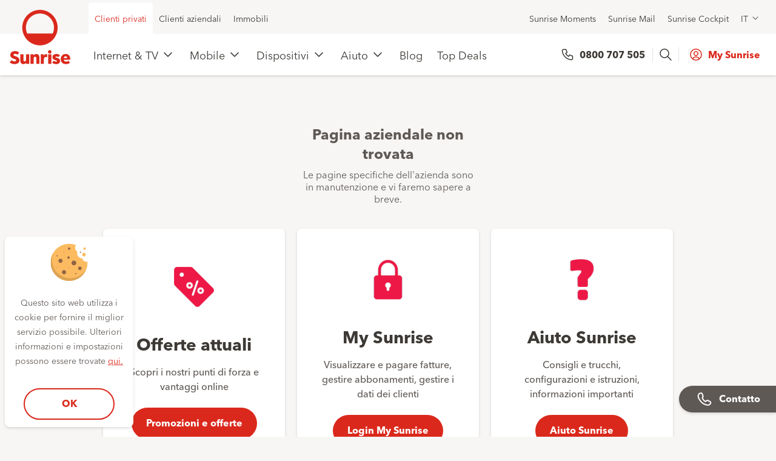

--- FILE ---
content_type: text/html; charset=UTF-8
request_url: https://www.sunrise.ch/content/sunrise/it/residential/fehler/404-eof.html
body_size: 10029
content:
<!DOCTYPE html>
<html class="no-js " lang="it">
<head>

<meta charset="utf-8"/>
<!--[if !HTML5]>
<meta content="IE=edge" http-equiv="x-ua-compatible">
<![endif]-->


<title>Pagina aziendale non trovata</title>


<meta content="Pagina aziendale non trovata" name="title"/>





<meta content="width=device-width, initial-scale=1.0, maximum-scale=1.0, user-scalable=no" name="viewport"/>

<meta name="robots" content="noindex,nofollow"/>

<meta content="telephone=no" name="format-detection"/>

<meta property="og:type" content="website"/>
<meta property="og:title " content="Pagina aziendale non trovata"/>

<meta property="og:url" content="https://www.sunrise.ch/it/clienti-privati/fehler/404-eof.html"/>




<link href="/etc.clientlibs/sunrise/clientlibs/react/resources/dist/img/root/favicon.ico" rel="shortcut icon" type="image/x-icon"/>
<link href="/etc.clientlibs/sunrise/clientlibs/react/resources/dist/img/root/sunrise-apple-touch-icon.png" rel="apple-touch-icon"/>


    
<link rel="stylesheet" href="/etc.clientlibs/sunrise/clientlibcategories/default.min.css" type="text/css">




<!-- Adobe Experience Cloud - Launch integration - Opening Tag -->



    


        <script type="text/javascript" src="//assets.adobedtm.com/e9113abe4a4d/499c171a947e/launch-433edf73d66d.min.js"></script>



<script type="text/javascript">
            if ( !window.CQ_Analytics ) {
                window.CQ_Analytics = {};
            }
            if ( !CQ_Analytics.TestTarget ) {
                CQ_Analytics.TestTarget = {};
            }
            CQ_Analytics.TestTarget.clientCode = 'sunrise';
            CQ_Analytics.TestTarget.currentPagePath = '/content/sunrise/it/residential/fehler/404-eof';
        </script>
    <script type="text/javascript" src="/etc.clientlibs/cq/testandtarget/clientlibs/testandtarget/parameters.min.js"></script>
<script type="text/javascript" src="/etc.clientlibs/clientlibs/granite/jquery.min.js"></script>
<script type="text/javascript" src="/etc.clientlibs/cq/personalization/clientlib/personalization/integrations/commons.min.js"></script>
<script type="text/javascript" src="/etc.clientlibs/cq/testandtarget/clientlibs/testandtarget/atjs-integration.min.js"></script>



<script>
	window.app_config = {
		language: 'it'
	}
</script>
<!-- Add the <script> tag for websheet in the test environment-->
   


    
<script type="text/javascript" src="/etc.clientlibs/sunrise/clientlibcategories/head.min.js"></script>
















	<link rel="alternate" hreflang="de-ch" href="https://www.sunrise.ch/de/privatkunden/fehler/404-eof.html"/>

	<link rel="alternate" hreflang="fr-ch" href="https://www.sunrise.ch/fr/clients-prives/fehler/404-eof.html"/>

	<link rel="alternate" hreflang="it-ch" href="https://www.sunrise.ch/it/clienti-privati/fehler/404-eof.html"/>

	<link rel="alternate" hreflang="en-ch" href="https://www.sunrise.ch/en/residential/fehler/404-eof.html"/>

<link rel="canonical" href="https://www.sunrise.ch/it/clienti-privati/fehler/404-eof.html"/>





  
    





</head>
<body data-language="it" data-segment-code="RC" data-page-restricted="false" data-analytics-template-name="genericcmspage" data-analytics-productdetails="[]" data-analytics-path-hierarchy="content:sunrise:it:residential:fehler:404-eof">

<div id="body">
    <div class="s20-header-sticky js-stickybox" data-has-module="yes">
    <header class="s20-header js-header-s20 s20-header--eshop">
        <div class="s20-header__main">
            <div class="s20-header__notification">
                <div>

</div>

            </div>
            <div class="s20-header__top">
                
                <div class="s20-header__inner" role="navigation">
    <div class="s20-header__top-list s20-header__top-list--left" role="menubar">
        
            <div class="s20-header__top-item" role="menu">
                <a class="is-active  s20-header__link" role="menuitem" href="/it/clienti-privati/pagina-iniziale.html" data-headermenu="headerMenu">Clienti privati</a>
            </div>
        
            <div class="s20-header__top-item" role="menu">
                <a class="  s20-header__link" role="menuitem" href="/it/business/pagina-iniziale.html" data-headermenu="headerMenu">Clienti aziendali</a>
            </div>
        
            <div class="s20-header__top-item" role="menu">
                <a class="  s20-header__link" role="menuitem" href="https://www.sunrise.ch/it/generale/immobili" data-headermenu="headerMenu">Immobili</a>
            </div>
        
        </div>
        <div class="s20-header__top-list s20-header__top-list--right" role="menubar">
        
            <div class="s20-header__top-item" role="menu">
                <a class="s20-header__link" role="menuitem" href="https://www.sunrise.ch/it/moments" data-headermenu="headerMenu">Sunrise Moments</a>
            </div>

        
            <div class="s20-header__top-item" role="menu">
                <a class="s20-header__link" role="menuitem" href="https://mip.sunrise.ch/mip/dyn/login/login?lang=it" data-headermenu="headerMenu">Sunrise Mail</a>
            </div>

        
            <div class="s20-header__top-item" role="menu">
                <a class="s20-header__link" role="menuitem" href="https://www.sunrise.ch/go/cockpit" data-headermenu="headerMenu">Sunrise Cockpit</a>
            </div>

        
        <div class="s20-header__top-item" role="menu">
            <div class="flyout js-flyout" data-component="TrackLanguageChange" data-type="track" data-subtype="language-switch" data-component-title=",,,">
    <button aria-haspopup="true" class="flyout--trigger js-flyout--trigger s20-header__link s20-header__link--flyout" type="button">IT
    </button>
    <div class="js-flyout--container flyout--container">
        <ul class="js-flyout--list flyout--list" role="menu">
           <li class="flyout--list--item">
              <a class="flyout--list--item--link " href="/de/privatkunden/fehler/404-eof.html" data-cookie="selected-language=de; expires=Tue, 22 Jan 2036 19:43:49 +0100; path=/">Deutsch (DE)</a>
           </li>
        
           <li class="flyout--list--item">
              <a class="flyout--list--item--link " href="/fr/clients-prives/fehler/404-eof.html" data-cookie="selected-language=fr; expires=Tue, 22 Jan 2036 19:43:49 +0100; path=/">Français (FR)</a>
           </li>
        
           <li class="flyout--list--item">
              <a class="flyout--list--item--link is-active" href="/it/clienti-privati/fehler/404-eof.html" data-cookie="selected-language=it; expires=Tue, 22 Jan 2036 19:43:49 +0100; path=/">Italiano (IT)</a>
           </li>
        
           <li class="flyout--list--item">
              <a class="flyout--list--item--link " href="/en/residential/fehler/404-eof.html" data-cookie="selected-language=en; expires=Tue, 22 Jan 2036 19:43:49 +0100; path=/">English (EN)</a>
           </li>
        </ul>
    </div>
</div>
        </div>

    </div>
</div>

            </div>
            <div class="js-stickybox-element-s20 s20-header__navigation" id="site-navigation" data-component="Mainnavigation" data-component-title="Navigazione principale" data-type="content" data-subtype="navigation">
    <div class="s20-header__inner">
        <div class="s20-header__container">
            <div class="s20-header__logo">
    <a class="s20-header__logo-link" href="/it/clienti-privati/pagina-iniziale.html" title="Sunrise">
       <img alt="Logo Sunrise" class="s20-header__logo-img" src="/content/dam/sunrise/residential/general/sunrise_logo_vertical.svg"/>
       <img alt="Logo Sunrise" class="s20-header__logo-img s20-header__logo-img--mobile" src="/content/dam/sunrise/residential/general/sunrise_logo_mobile.svg"/>
    </a>
</div>
            <nav class="s20-header__menu">
                <div class=" s20-header__item">
                    
                    <a class="s20-header__link s20-header__link--main js-header-main-link-s20" href="#" title="Internet &amp; TV"> 
                       Internet &amp; TV
                    </a>
                    <div class="s20-header__submenu">
                        <div class="s20-header__inner">
                            <div class="s20-header__container">
                                <div class="s20-header__submenu-list">
                                    <ul class="s20-header__list">
                                       <li class="s20-header__list-item s20-header__list-item-title">
                                          <div class="s20-header__link">
                                              Abbonamenti
                                          </div>
                                        </li>
                                        
                                            <li class="s20-header__list-item">
                                                <a class="s20-header__link " href="https://www.sunrise.ch/it/internet-tv/abbonamento-internet">Internet</a>
                                            </li>
                                        
                                            <li class="s20-header__list-item">
                                                <a class="s20-header__link " href="https://www.sunrise.ch/it/internet-tv/abbonamento-internet">Internet e TV</a>
                                            </li>
                                        
                                            <li class="s20-header__list-item">
                                                <a class="s20-header__link " href="https://www.sunrise.ch/it/mobile/mobile-data">SIM dati / Extra SIM</a>
                                            </li>
                                        
                                    </ul>
                                
                                    <ul class="s20-header__list">
                                       <li class="s20-header__list-item s20-header__list-item-title">
                                          <div class="s20-header__link">
                                              Risparmi ora
                                          </div>
                                        </li>
                                        
                                            <li class="s20-header__list-item">
                                                <a class="s20-header__link s20-header__link--promo s20-header__link--promo-discount" href="https://www.sunrise.ch/it/internet-tv/abbonamento-internet">Ottieni un bonus di 200.- con Up Internet</a>
                                            </li>
                                        
                                            <li class="s20-header__list-item">
                                                <a class="s20-header__link s20-header__link--promo s20-header__link--promo-discount" href="https://www.sunrise.ch/it/internet-tv/gifting">MacBook air è incluso</a>
                                            </li>
                                        
                                            <li class="s20-header__list-item">
                                                <a class="s20-header__link s20-header__link--promo s20-header__link--promo-discount" href="https://www.sunrise.ch/it/internet-tv/samsung-tv-promo">TV Samsung in regalo</a>
                                            </li>
                                        
                                            <li class="s20-header__list-item">
                                                <a class="s20-header__link s20-header__link--promo s20-header__link--promo-discount" href="https://www.sunrise.ch/it/internet-tv/mysports">Abbonamento MySports a soli 29.90</a>
                                            </li>
                                        
                                            <li class="s20-header__list-item">
                                                <a class="s20-header__link " href="/it/clienti-privati/pagina-iniziale/allgemein/sunrise-empfehlen.html">Raccomanda Sunrise e ti regaliamo fino a 220.–</a>
                                            </li>
                                        
                                    </ul>
                                
                                    <ul class="s20-header__list">
                                       <li class="s20-header__list-item s20-header__list-item-title">
                                          <div class="s20-header__link">
                                              Per saperne di più
                                          </div>
                                        </li>
                                        
                                            <li class="s20-header__list-item">
                                                <a class="s20-header__link " href="https://www.sunrise.ch/it/internet-tv/a-casa/smart-wifi">Smart WiFi Pods</a>
                                            </li>
                                        
                                            <li class="s20-header__list-item">
                                                <a class="s20-header__link " href="https://www.sunrise.ch/it/internet-tv/abbonamento-tv">Sunrise TV</a>
                                            </li>
                                        
                                            <li class="s20-header__list-item">
                                                <a class="s20-header__link " href="https://www.sunrise.ch/it/supporto/connect-app">Connect App</a>
                                            </li>
                                        
                                            <li class="s20-header__list-item">
                                                <a class="s20-header__link " href="https://www.sunrise.ch/it/internet-tv/tv-app">TV App e IPTV </a>
                                            </li>
                                        
                                            <li class="s20-header__list-item">
                                                <a class="s20-header__link " href="https://www.sunrise.ch/it/clienti-privati/a-casa/rete-fissa.html">Rete fissa</a>
                                            </li>
                                        
                                            <li class="s20-header__list-item">
                                                <a class="s20-header__link " href="https://www.sunrise.ch/it/generale/sicurezza">Cyber Security</a>
                                            </li>
                                        
                                    </ul>
                                </div>
                            </div>
                        </div>
                    </div>
                </div>
            
                <div class=" s20-header__item">
                    
                    <a class="s20-header__link s20-header__link--main js-header-main-link-s20" href="#" title="Mobile"> 
                       Mobile
                    </a>
                    <div class="s20-header__submenu">
                        <div class="s20-header__inner">
                            <div class="s20-header__container">
                                <div class="s20-header__submenu-list">
                                    <ul class="s20-header__list">
                                       <li class="s20-header__list-item s20-header__list-item-title">
                                          <div class="s20-header__link">
                                              Tariffe
                                          </div>
                                        </li>
                                        
                                            <li class="s20-header__list-item">
                                                <a class="s20-header__link " href="https://www.sunrise.ch/it/mobile/abbonamento-mobile">Mobile</a>
                                            </li>
                                        
                                            <li class="s20-header__list-item">
                                                <a class="s20-header__link " href="https://www.sunrise.ch/it/mobile/young">Sunrise Young – per chi ha meno di 27 anni</a>
                                            </li>
                                        
                                            <li class="s20-header__list-item">
                                                <a class="s20-header__link " href="https://www.sunrise.ch/it/mobile/mobile-data">SIM dati / Extra SIM</a>
                                            </li>
                                        
                                            <li class="s20-header__list-item">
                                                <a class="s20-header__link " href="https://www.sunrise.ch/it/mobile/prepaid">Prepaid</a>
                                            </li>
                                        
                                            <li class="s20-header__list-item">
                                                <a class="s20-header__link " href="https://www.sunrise.ch/it/clienti-privati/mobile/international/roaming-world.html">Roaming </a>
                                            </li>
                                        
                                            <li class="s20-header__list-item">
                                                <a class="s20-header__link " href="/it/clienti-privati/mobile/freedom/mobile-optionen.html">Opzioni</a>
                                            </li>
                                        
                                    </ul>
                                
                                    <ul class="s20-header__list">
                                       <li class="s20-header__list-item s20-header__list-item-title">
                                          <div class="s20-header__link">
                                              Risparmi ora
                                          </div>
                                        </li>
                                        
                                            <li class="s20-header__list-item">
                                                <a class="s20-header__link s20-header__link--promo s20-header__link--promo-discount" href="https://www.sunrise.ch/it/mobile/abbonamento-mobile">120.- Bonus: Up Mobile L e Up Mobile XL</a>
                                            </li>
                                        
                                            <li class="s20-header__list-item">
                                                <a class="s20-header__link s20-header__link--promo s20-header__link--promo-discount" href="https://www.sunrise.ch/it/mobile/flex-premium-bundle">Flex Premium Bundle -  Assicurati subito il nuovo iPhone 16</a>
                                            </li>
                                        
                                            <li class="s20-header__list-item">
                                                <a class="s20-header__link s20-header__link--promo s20-header__link--promo-discount" href="https://www.sunrise.ch/it/mobile/family">Offerta famiglia 50% - a vita</a>
                                            </li>
                                        
                                            <li class="s20-header__list-item">
                                                <a class="s20-header__link " href="sunrise/it/residential/startseite/allgemein/sunrise-empfehlen">Raccomanda Sunrise e ti regaliamo fino a 220.–</a>
                                            </li>
                                        
                                    </ul>
                                
                                    <ul class="s20-header__list">
                                       <li class="s20-header__list-item s20-header__list-item-title">
                                          <div class="s20-header__link">
                                              Per saperne di più
                                          </div>
                                        </li>
                                        
                                            <li class="s20-header__list-item">
                                                <a class="s20-header__link " href="https://www.sunrise.ch/it/mobile/rete-5g">Rete 5G</a>
                                            </li>
                                        
                                            <li class="s20-header__list-item">
                                                <a class="s20-header__link " href="https://www.sunrise.ch/it/mobile/wifi-calling">Wi-Fi Calling</a>
                                            </li>
                                        
                                            <li class="s20-header__list-item">
                                                <a class="s20-header__link " href="https://www.sunrise.ch/it/generale/sicurezza">Cyber Security</a>
                                            </li>
                                        
                                    </ul>
                                </div>
                            </div>
                        </div>
                    </div>
                </div>
            
                <div class=" s20-header__item">
                    
                    <a class="s20-header__link s20-header__link--main js-header-main-link-s20" href="#" title="Dispositivi"> 
                       Dispositivi
                    </a>
                    <div class="s20-header__submenu">
                        <div class="s20-header__inner">
                            <div class="s20-header__container">
                                <div class="s20-header__submenu-list">
                                    <ul class="s20-header__list">
                                       <li class="s20-header__list-item s20-header__list-item-title">
                                          <div class="s20-header__link">
                                              Dispositivi
                                          </div>
                                        </li>
                                        
                                            <li class="s20-header__list-item">
                                                <a class="s20-header__link " href="https://www.sunrise.ch/it/dispositivi/handys">Cellulari</a>
                                            </li>
                                        
                                            <li class="s20-header__list-item">
                                                <a class="s20-header__link " href="https://www.sunrise.ch/it/dispositivi/tablets">Tablets</a>
                                            </li>
                                        
                                            <li class="s20-header__list-item">
                                                <a class="s20-header__link " href="https://www.sunrise.ch/it/dispositivi/watches">Smartwatch</a>
                                            </li>
                                        
                                            <li class="s20-header__list-item">
                                                <a class="s20-header__link " href="https://www.sunrise.ch/it/dispositivi/accessori">Accessori</a>
                                            </li>
                                        
                                    </ul>
                                
                                    <ul class="s20-header__list">
                                       <li class="s20-header__list-item s20-header__list-item-title">
                                          <div class="s20-header__link">
                                              Casa &amp; intrattenimento
                                          </div>
                                        </li>
                                        
                                            <li class="s20-header__list-item">
                                                <a class="s20-header__link " href="https://www.sunrise.ch/it/dispositivi/tvs-and-projectors">TV &amp; videoproiettori</a>
                                            </li>
                                        
                                            <li class="s20-header__list-item">
                                                <a class="s20-header__link " href="https://www.sunrise.ch/it/dispositivi/computers">Computer</a>
                                            </li>
                                        
                                            <li class="s20-header__list-item">
                                                <a class="s20-header__link " href="https://www.sunrise.ch/it/dispositivi/gaming">Gaming</a>
                                            </li>
                                        
                                    </ul>
                                
                                    <ul class="s20-header__list">
                                       <li class="s20-header__list-item s20-header__list-item-title">
                                          <div class="s20-header__link">
                                              In evidenza
                                          </div>
                                        </li>
                                        
                                            <li class="s20-header__list-item">
                                                <a class="s20-header__link " href="https://www.sunrise.ch/it/dispositivi/world-of-apple">World of Apple</a>
                                            </li>
                                        
                                            <li class="s20-header__list-item">
                                                <a class="s20-header__link " href="https://www.sunrise.ch/it/dispositivi/samsung">World of Samsung</a>
                                            </li>
                                        
                                            <li class="s20-header__list-item">
                                                <a class="s20-header__link " href="https://www.sunrise.ch/it/dispositivi/smartupgrade">Smart Upgrade</a>
                                            </li>
                                        
                                            <li class="s20-header__list-item">
                                                <a class="s20-header__link " href="https://www.sunrise.ch/it/dispositivi/flex-upgrade">Flex Upgrade</a>
                                            </li>
                                        
                                            <li class="s20-header__list-item">
                                                <a class="s20-header__link " href="https://www.sunrise.ch/it/dispositivi/buyback">Buyback</a>
                                            </li>
                                        
                                    </ul>
                                </div>
                            </div>
                        </div>
                    </div>
                </div>
            
                <div class=" s20-header__item">
                    
                    <a class="s20-header__link s20-header__link--main js-header-main-link-s20" href="#" title="Aiuto"> 
                       Aiuto
                    </a>
                    <div class="s20-header__submenu">
                        <div class="s20-header__inner">
                            <div class="s20-header__container">
                                <div class="s20-header__submenu-list">
                                    <ul class="s20-header__list">
                                       <li class="s20-header__list-item s20-header__list-item-title">
                                          <div class="s20-header__link">
                                              Aiuto
                                          </div>
                                        </li>
                                        
                                            <li class="s20-header__list-item">
                                                <a class="s20-header__link " href="/it/clienti-privati/aiuto.html">Aiuto - Panoramica</a>
                                            </li>
                                        
                                            <li class="s20-header__list-item">
                                                <a class="s20-header__link " href="https://www.sunrise.ch/mysunrise/it/clienti-privati/la-mia-panoramica#/">My Sunrise</a>
                                            </li>
                                        
                                            <li class="s20-header__list-item">
                                                <a class="s20-header__link " href="https://www.sunrise.ch/it/supporto/app-my-sunrise">My Sunrise App</a>
                                            </li>
                                        
                                            <li class="s20-header__list-item">
                                                <a class="s20-header__link " href="https://community.sunrise.ch/">Sunrise Community</a>
                                            </li>
                                        
                                            <li class="s20-header__list-item">
                                                <a class="s20-header__link " href="https://www.sunrise.ch/it/supporto/mobile/instruzioni-cellulare">Istruzioni per il cellulare</a>
                                            </li>
                                        
                                            <li class="s20-header__list-item">
                                                <a class="s20-header__link " href="https://www.sunrise.ch/mysunrise/it/clienti-privati/la-mia-panoramica#/ProductSelectionPage">Risoluzione dei problemi online</a>
                                            </li>
                                        
                                    </ul>
                                
                                    <ul class="s20-header__list">
                                       <li class="s20-header__list-item s20-header__list-item-title">
                                          <div class="s20-header__link">
                                              Frequentemente usato
                                          </div>
                                        </li>
                                        
                                            <li class="s20-header__list-item">
                                                <a class="s20-header__link " href="https://www.sunrise.ch/it/supporto/fattura-e-pagamento">Fattura e pagamento</a>
                                            </li>
                                        
                                            <li class="s20-header__list-item">
                                                <a class="s20-header__link " href="https://www.sunrise.ch/it/supporto/contratti-e-dati-cliente/password-e-login/password-e-login">Password e login</a>
                                            </li>
                                        
                                            <li class="s20-header__list-item">
                                                <a class="s20-header__link " href="https://www.sunrise.ch/it/supporto/mobile/servizi/roaming-e-chiamate-internazionali">Roaming (all&#39;estero)</a>
                                            </li>
                                        
                                            <li class="s20-header__list-item">
                                                <a class="s20-header__link " href="https://www.sunrise.ch/it/supporto/trasloco">Segnalare un trasloco</a>
                                            </li>
                                        
                                            <li class="s20-header__list-item">
                                                <a class="s20-header__link " href="https://www.sunrise.ch/it/supporto/mobile/sim-esim">SIM ed eSIM</a>
                                            </li>
                                        
                                            <li class="s20-header__list-item">
                                                <a class="s20-header__link " href="https://www.sunrise.ch/it/supporto/mobile/servizi/sunrise-mailbox">Sunrise mailbox</a>
                                            </li>
                                        
                                            <li class="s20-header__list-item">
                                                <a class="s20-header__link " href="https://www.sunrise.ch/it/internet-tv/a-casa/tecnologia/installazione">Servizio d’installazione</a>
                                            </li>
                                        
                                            <li class="s20-header__list-item">
                                                <a class="s20-header__link " href="https://www.sunrise.ch/it/supporto/malfunzionamenti-attuali">Messaggi di guasto attuali</a>
                                            </li>
                                        
                                    </ul>
                                
                                    <ul class="s20-header__list">
                                       <li class="s20-header__list-item s20-header__list-item-title">
                                          <div class="s20-header__link">
                                              Aiuto per il prodotto
                                          </div>
                                        </li>
                                        
                                            <li class="s20-header__list-item">
                                                <a class="s20-header__link " href="/it/clienti-privati/aiuto/produkthilfe/mobile.html">Mobile</a>
                                            </li>
                                        
                                            <li class="s20-header__list-item">
                                                <a class="s20-header__link " href="/it/clienti-privati/aiuto/nutzung-und-dienste/prepaid.html">Prepaid</a>
                                            </li>
                                        
                                            <li class="s20-header__list-item">
                                                <a class="s20-header__link " href="https://www.sunrise.ch/it/supporto/internet">Internet</a>
                                            </li>
                                        
                                            <li class="s20-header__list-item">
                                                <a class="s20-header__link " href="https://www.sunrise.ch/it/supporto/tv">Sunrise TV</a>
                                            </li>
                                        
                                            <li class="s20-header__list-item">
                                                <a class="s20-header__link " href="/it/clienti-privati/aiuto/produkthilfe/festnetz.html">Rete fissa</a>
                                            </li>
                                        
                                            <li class="s20-header__list-item">
                                                <a class="s20-header__link " href="https://www.sunrise.ch/it/supporto/contratti-e-dati-cliente/assistenza-e-mail/sunrise-mail">Sunrise mail</a>
                                            </li>
                                        
                                    </ul>
                                </div>
                            </div>
                        </div>
                    </div>
                </div>
            
                <div class=" s20-header__item">
                    <a class="s20-header__link s20-header__link--main" href="/it/clienti-privati/blog.html" title="Blog">
                       Blog
                    </a>
                    
                    
                </div>
            
                <div class=" s20-header__item">
                    <a class="s20-header__link s20-header__link--main" href="/it/clienti-privati/top-deals.html" title="Top Deals">
                       Top Deals
                    </a>
                    
                    
                </div>
            </nav>
            <div class="s20-header__cta">
                <div class="s20-header__telephone">
                   <a class="s20-header__telephone-link" data-targetlink="tel:0800707505" href="tel:0800707505">
                     0800 707 505
                   </a>
                </div>
                <div class="s20-header__lang">
                   <div class="flyout js-flyout" data-component="TrackLanguageChange" data-type="track" data-subtype="language-switch" data-component-title=",,,">
    <button aria-haspopup="true" class="flyout--trigger js-flyout--trigger s20-header__link s20-header__link--flyout" type="button">IT
    </button>
    <div class="js-flyout--container flyout--container">
        <ul class="js-flyout--list flyout--list" role="menu">
           <li class="flyout--list--item">
              <a class="flyout--list--item--link " href="/de/privatkunden/fehler/404-eof.html" data-cookie="selected-language=de; expires=Tue, 22 Jan 2036 19:43:49 +0100; path=/">Deutsch (DE)</a>
           </li>
        
           <li class="flyout--list--item">
              <a class="flyout--list--item--link " href="/fr/clients-prives/fehler/404-eof.html" data-cookie="selected-language=fr; expires=Tue, 22 Jan 2036 19:43:49 +0100; path=/">Français (FR)</a>
           </li>
        
           <li class="flyout--list--item">
              <a class="flyout--list--item--link is-active" href="/it/clienti-privati/fehler/404-eof.html" data-cookie="selected-language=it; expires=Tue, 22 Jan 2036 19:43:49 +0100; path=/">Italiano (IT)</a>
           </li>
        
           <li class="flyout--list--item">
              <a class="flyout--list--item--link " href="/en/residential/fehler/404-eof.html" data-cookie="selected-language=en; expires=Tue, 22 Jan 2036 19:43:49 +0100; path=/">English (EN)</a>
           </li>
        </ul>
    </div>
</div>
                 </div>
                <div class="js-react" role="presentation" data-component="WidgetHeaderDynamicSearchField" data-type="widget" data-subtype="header" data-material-design="true" data-url="/it/clienti-privati/cerca/_jcr_content.search.json" data-url-search-result="/it/clienti-privati/cerca.html" data-type-codes="[&#34;Support&#34;,&#34;ServicePlan&#34;,&#34;Device&#34;,&#34;Pages&#34;]" href="/it/clienti-privati/cerca.html">
                </div>
                
                <button class="js-header-hamburger-s20 s20-header__hamburger">
                      <span class="s20-header__hamburger-line"></span>
                      <span class="s20-header__hamburger-line"></span>
                      <span class="s20-header__hamburger-line"></span>
                    </button>
                
<div class="js-react js-flyout s20-header__item s20-header__item--login" data-type="track" role="presentation" data-subtype="login" data-is-minimal-template="false" data-component="TrackLoggedIn" data-mysunrise-overview-page="/mysunrise/it/clienti-privati/la-mia-panoramica.html" data-login-myaccount="My Sunrise" data-menu="{
	&#34;menus&#34; : [
		
		[
			
			{
				&#34;name&#34;:&#34;My Sunrise&#34;,
				&#34;url&#34;:&#34;\/mysunrise\/it\/clienti-privati\/la-mia-panoramica&#34;
			}
			
		]
		
	]
}">
    
    <a href="#" class="js-react__login">
    </a>
</div>
            </div>
        </div>
    </div>
</div>

        </div>
        <div class="s20-header__mobile-search" data-has-module="yes">
	<div class="js-react" data-type="widget" data-material-design="true" data-component="SearchTypeAHeadMobile" data-outlet="reactSearchTypeAHeadMobile" data-outlet-result="reactSearchTypeAHeadResultsMobile" data-url="/it/clienti-privati/cerca/_jcr_content.search.json" data-url-search-result="/it/clienti-privati/cerca.html" data-type-codes="[&#34;Support&#34;,&#34;ServicePlan&#34;,&#34;Device&#34;,&#34;Pages&#34;]" data-preview-page-size="2" data-search-enabled="true" data-dynamic-search-enabled="true" href="/it/clienti-privati/cerca.html">
   </div>

   <div class="s20-header__search" id="reactSearchTypeAHeadMobile"></div>
   <!-- Begin: modules/global/header_mobile_search_results/header_mobile_search_results -->
<div class="js-header_mobile_search_results header_mobile_search_results" id="reactSearchTypeAHeadResultsMobile" data-component="Searchresults">

</div>
<!-- End: modules/global/header_mobile_search_results/header_mobile_search_results -->
</div>
<div class="s20-header__mobile" data-has-module="yes">
    <span class="is-visuallyhidden">Navigazione (mobile)</span>
    <div class="s20-header__navigation" data-component="Mainnavigation" data-component-title="Navigazione (mobile)" data-type="content" data-subtype="navigation">

        <nav class="s20-header__menu">
        

    <div class="js-react js-collapsible js-collapsible--autoclose s20-header__item s20-header__item--login" data-type="track" data-component="TrackLoggedInMobile" data-subtype="login" data-is-minimal-template="false" data-mysunrise-overview-page="/mysunrise/it/clienti-privati/la-mia-panoramica.html" data-login-myaccount="My Sunrise" data-menu="{
	&#34;menus&#34; : [
		
		[
			
			{
				&#34;name&#34;:&#34;My Sunrise&#34;,
				&#34;url&#34;:&#34;\/mysunrise\/it\/clienti-privati\/la-mia-panoramica&#34;
			}
			
		]
		
	]
}">
        
        <a class="js-react__login" href="#">
        </a>
    </div>


            
                <div class=" js-collapsible js-collapsible--autoclose s20-header__item s20-header__item s20-header__item--spacer" data-has-module="yes" style="">
                    <div class="js-collapsible--toggle js-collapsible--toggle-link s20-header__link s20-header__link--main" data-headersubmenu="headerSubMenu" title="Internet &amp; TV">
                       Internet &amp; TV
                    </div>
                    
                    <div class="s20-header__submenu js-collapsible--container">
                        <div class="s20-header__submenu-list">
                            <ul class="s20-header__list">
                               <li role="presentation" class="s20-header__list-item s20-header__list-item-title">
                                  <a class="s20-header__link">
                                     Abbonamenti
                                  </a>
                                </li>
                                
                                    <li class="s20-header__list-item">
                                        <a class="s20-header__link " href="https://www.sunrise.ch/it/internet-tv/abbonamento-internet">Internet</a>
                                    </li>
                                
                                    <li class="s20-header__list-item">
                                        <a class="s20-header__link " href="https://www.sunrise.ch/it/internet-tv/abbonamento-internet">Internet e TV</a>
                                    </li>
                                
                                    <li class="s20-header__list-item">
                                        <a class="s20-header__link " href="https://www.sunrise.ch/it/mobile/mobile-data">SIM dati / Extra SIM</a>
                                    </li>
                                
                            
                               <li role="presentation" class="s20-header__list-item s20-header__list-item-title">
                                  <a class="s20-header__link">
                                     Risparmi ora
                                  </a>
                                </li>
                                
                                    <li class="s20-header__list-item">
                                        <a class="s20-header__link s20-header__link--promo s20-header__link--promo-discount" href="https://www.sunrise.ch/it/internet-tv/abbonamento-internet">Ottieni un bonus di 200.- con Up Internet</a>
                                    </li>
                                
                                    <li class="s20-header__list-item">
                                        <a class="s20-header__link s20-header__link--promo s20-header__link--promo-discount" href="https://www.sunrise.ch/it/internet-tv/gifting">MacBook air è incluso</a>
                                    </li>
                                
                                    <li class="s20-header__list-item">
                                        <a class="s20-header__link s20-header__link--promo s20-header__link--promo-discount" href="https://www.sunrise.ch/it/internet-tv/samsung-tv-promo">TV Samsung in regalo</a>
                                    </li>
                                
                                    <li class="s20-header__list-item">
                                        <a class="s20-header__link s20-header__link--promo s20-header__link--promo-discount" href="https://www.sunrise.ch/it/internet-tv/mysports">Abbonamento MySports a soli 29.90</a>
                                    </li>
                                
                                    <li class="s20-header__list-item">
                                        <a class="s20-header__link " href="/it/clienti-privati/pagina-iniziale/allgemein/sunrise-empfehlen.html">Raccomanda Sunrise e ti regaliamo fino a 220.–</a>
                                    </li>
                                
                            
                               <li role="presentation" class="s20-header__list-item s20-header__list-item-title">
                                  <a class="s20-header__link">
                                     Per saperne di più
                                  </a>
                                </li>
                                
                                    <li class="s20-header__list-item">
                                        <a class="s20-header__link " href="https://www.sunrise.ch/it/internet-tv/a-casa/smart-wifi">Smart WiFi Pods</a>
                                    </li>
                                
                                    <li class="s20-header__list-item">
                                        <a class="s20-header__link " href="https://www.sunrise.ch/it/internet-tv/abbonamento-tv">Sunrise TV</a>
                                    </li>
                                
                                    <li class="s20-header__list-item">
                                        <a class="s20-header__link " href="https://www.sunrise.ch/it/supporto/connect-app">Connect App</a>
                                    </li>
                                
                                    <li class="s20-header__list-item">
                                        <a class="s20-header__link " href="https://www.sunrise.ch/it/internet-tv/tv-app">TV App e IPTV </a>
                                    </li>
                                
                                    <li class="s20-header__list-item">
                                        <a class="s20-header__link " href="https://www.sunrise.ch/it/clienti-privati/a-casa/rete-fissa.html">Rete fissa</a>
                                    </li>
                                
                                    <li class="s20-header__list-item">
                                        <a class="s20-header__link " href="https://www.sunrise.ch/it/generale/sicurezza">Cyber Security</a>
                                    </li>
                                
                            </ul>
                        </div>
                    </div>
                </div>
            
                <div class=" js-collapsible js-collapsible--autoclose s20-header__item s20-header__item " data-has-module="yes" style="">
                    <div class="js-collapsible--toggle js-collapsible--toggle-link s20-header__link s20-header__link--main" data-headersubmenu="headerSubMenu" title="Mobile">
                       Mobile
                    </div>
                    
                    <div class="s20-header__submenu js-collapsible--container">
                        <div class="s20-header__submenu-list">
                            <ul class="s20-header__list">
                               <li role="presentation" class="s20-header__list-item s20-header__list-item-title">
                                  <a class="s20-header__link">
                                     Tariffe
                                  </a>
                                </li>
                                
                                    <li class="s20-header__list-item">
                                        <a class="s20-header__link " href="https://www.sunrise.ch/it/mobile/abbonamento-mobile">Mobile</a>
                                    </li>
                                
                                    <li class="s20-header__list-item">
                                        <a class="s20-header__link " href="https://www.sunrise.ch/it/mobile/young">Sunrise Young – per chi ha meno di 27 anni</a>
                                    </li>
                                
                                    <li class="s20-header__list-item">
                                        <a class="s20-header__link " href="https://www.sunrise.ch/it/mobile/mobile-data">SIM dati / Extra SIM</a>
                                    </li>
                                
                                    <li class="s20-header__list-item">
                                        <a class="s20-header__link " href="https://www.sunrise.ch/it/mobile/prepaid">Prepaid</a>
                                    </li>
                                
                                    <li class="s20-header__list-item">
                                        <a class="s20-header__link " href="https://www.sunrise.ch/it/clienti-privati/mobile/international/roaming-world.html">Roaming </a>
                                    </li>
                                
                                    <li class="s20-header__list-item">
                                        <a class="s20-header__link " href="/it/clienti-privati/mobile/freedom/mobile-optionen.html">Opzioni</a>
                                    </li>
                                
                            
                               <li role="presentation" class="s20-header__list-item s20-header__list-item-title">
                                  <a class="s20-header__link">
                                     Risparmi ora
                                  </a>
                                </li>
                                
                                    <li class="s20-header__list-item">
                                        <a class="s20-header__link s20-header__link--promo s20-header__link--promo-discount" href="https://www.sunrise.ch/it/mobile/abbonamento-mobile">120.- Bonus: Up Mobile L e Up Mobile XL</a>
                                    </li>
                                
                                    <li class="s20-header__list-item">
                                        <a class="s20-header__link s20-header__link--promo s20-header__link--promo-discount" href="https://www.sunrise.ch/it/mobile/flex-premium-bundle">Flex Premium Bundle -  Assicurati subito il nuovo iPhone 16</a>
                                    </li>
                                
                                    <li class="s20-header__list-item">
                                        <a class="s20-header__link s20-header__link--promo s20-header__link--promo-discount" href="https://www.sunrise.ch/it/mobile/family">Offerta famiglia 50% - a vita</a>
                                    </li>
                                
                                    <li class="s20-header__list-item">
                                        <a class="s20-header__link " href="sunrise/it/residential/startseite/allgemein/sunrise-empfehlen">Raccomanda Sunrise e ti regaliamo fino a 220.–</a>
                                    </li>
                                
                            
                               <li role="presentation" class="s20-header__list-item s20-header__list-item-title">
                                  <a class="s20-header__link">
                                     Per saperne di più
                                  </a>
                                </li>
                                
                                    <li class="s20-header__list-item">
                                        <a class="s20-header__link " href="https://www.sunrise.ch/it/mobile/rete-5g">Rete 5G</a>
                                    </li>
                                
                                    <li class="s20-header__list-item">
                                        <a class="s20-header__link " href="https://www.sunrise.ch/it/mobile/wifi-calling">Wi-Fi Calling</a>
                                    </li>
                                
                                    <li class="s20-header__list-item">
                                        <a class="s20-header__link " href="https://www.sunrise.ch/it/generale/sicurezza">Cyber Security</a>
                                    </li>
                                
                            </ul>
                        </div>
                    </div>
                </div>
            
                <div class=" js-collapsible js-collapsible--autoclose s20-header__item s20-header__item " data-has-module="yes" style="">
                    <div class="js-collapsible--toggle js-collapsible--toggle-link s20-header__link s20-header__link--main" data-headersubmenu="headerSubMenu" title="Dispositivi">
                       Dispositivi
                    </div>
                    
                    <div class="s20-header__submenu js-collapsible--container">
                        <div class="s20-header__submenu-list">
                            <ul class="s20-header__list">
                               <li role="presentation" class="s20-header__list-item s20-header__list-item-title">
                                  <a class="s20-header__link">
                                     Dispositivi
                                  </a>
                                </li>
                                
                                    <li class="s20-header__list-item">
                                        <a class="s20-header__link " href="https://www.sunrise.ch/it/dispositivi/handys">Cellulari</a>
                                    </li>
                                
                                    <li class="s20-header__list-item">
                                        <a class="s20-header__link " href="https://www.sunrise.ch/it/dispositivi/tablets">Tablets</a>
                                    </li>
                                
                                    <li class="s20-header__list-item">
                                        <a class="s20-header__link " href="https://www.sunrise.ch/it/dispositivi/watches">Smartwatch</a>
                                    </li>
                                
                                    <li class="s20-header__list-item">
                                        <a class="s20-header__link " href="https://www.sunrise.ch/it/dispositivi/accessori">Accessori</a>
                                    </li>
                                
                            
                               <li role="presentation" class="s20-header__list-item s20-header__list-item-title">
                                  <a class="s20-header__link">
                                     Casa &amp; intrattenimento
                                  </a>
                                </li>
                                
                                    <li class="s20-header__list-item">
                                        <a class="s20-header__link " href="https://www.sunrise.ch/it/dispositivi/tvs-and-projectors">TV &amp; videoproiettori</a>
                                    </li>
                                
                                    <li class="s20-header__list-item">
                                        <a class="s20-header__link " href="https://www.sunrise.ch/it/dispositivi/computers">Computer</a>
                                    </li>
                                
                                    <li class="s20-header__list-item">
                                        <a class="s20-header__link " href="https://www.sunrise.ch/it/dispositivi/gaming">Gaming</a>
                                    </li>
                                
                            
                               <li role="presentation" class="s20-header__list-item s20-header__list-item-title">
                                  <a class="s20-header__link">
                                     In evidenza
                                  </a>
                                </li>
                                
                                    <li class="s20-header__list-item">
                                        <a class="s20-header__link " href="https://www.sunrise.ch/it/dispositivi/world-of-apple">World of Apple</a>
                                    </li>
                                
                                    <li class="s20-header__list-item">
                                        <a class="s20-header__link " href="https://www.sunrise.ch/it/dispositivi/samsung">World of Samsung</a>
                                    </li>
                                
                                    <li class="s20-header__list-item">
                                        <a class="s20-header__link " href="https://www.sunrise.ch/it/dispositivi/smartupgrade">Smart Upgrade</a>
                                    </li>
                                
                                    <li class="s20-header__list-item">
                                        <a class="s20-header__link " href="https://www.sunrise.ch/it/dispositivi/flex-upgrade">Flex Upgrade</a>
                                    </li>
                                
                                    <li class="s20-header__list-item">
                                        <a class="s20-header__link " href="https://www.sunrise.ch/it/dispositivi/buyback">Buyback</a>
                                    </li>
                                
                            </ul>
                        </div>
                    </div>
                </div>
            
                <div class=" js-collapsible js-collapsible--autoclose s20-header__item s20-header__item " data-has-module="yes" style="">
                    <div class="js-collapsible--toggle js-collapsible--toggle-link s20-header__link s20-header__link--main" data-headersubmenu="headerSubMenu" title="Aiuto">
                       Aiuto
                    </div>
                    
                    <div class="s20-header__submenu js-collapsible--container">
                        <div class="s20-header__submenu-list">
                            <ul class="s20-header__list">
                               <li role="presentation" class="s20-header__list-item s20-header__list-item-title">
                                  <a class="s20-header__link">
                                     Aiuto
                                  </a>
                                </li>
                                
                                    <li class="s20-header__list-item">
                                        <a class="s20-header__link " href="/it/clienti-privati/aiuto.html">Aiuto - Panoramica</a>
                                    </li>
                                
                                    <li class="s20-header__list-item">
                                        <a class="s20-header__link " href="https://www.sunrise.ch/mysunrise/it/clienti-privati/la-mia-panoramica#/">My Sunrise</a>
                                    </li>
                                
                                    <li class="s20-header__list-item">
                                        <a class="s20-header__link " href="https://www.sunrise.ch/it/supporto/app-my-sunrise">My Sunrise App</a>
                                    </li>
                                
                                    <li class="s20-header__list-item">
                                        <a class="s20-header__link " href="https://community.sunrise.ch/">Sunrise Community</a>
                                    </li>
                                
                                    <li class="s20-header__list-item">
                                        <a class="s20-header__link " href="https://www.sunrise.ch/it/supporto/mobile/instruzioni-cellulare">Istruzioni per il cellulare</a>
                                    </li>
                                
                                    <li class="s20-header__list-item">
                                        <a class="s20-header__link " href="https://www.sunrise.ch/mysunrise/it/clienti-privati/la-mia-panoramica#/ProductSelectionPage">Risoluzione dei problemi online</a>
                                    </li>
                                
                            
                               <li role="presentation" class="s20-header__list-item s20-header__list-item-title">
                                  <a class="s20-header__link">
                                     Frequentemente usato
                                  </a>
                                </li>
                                
                                    <li class="s20-header__list-item">
                                        <a class="s20-header__link " href="https://www.sunrise.ch/it/supporto/fattura-e-pagamento">Fattura e pagamento</a>
                                    </li>
                                
                                    <li class="s20-header__list-item">
                                        <a class="s20-header__link " href="https://www.sunrise.ch/it/supporto/contratti-e-dati-cliente/password-e-login/password-e-login">Password e login</a>
                                    </li>
                                
                                    <li class="s20-header__list-item">
                                        <a class="s20-header__link " href="https://www.sunrise.ch/it/supporto/mobile/servizi/roaming-e-chiamate-internazionali">Roaming (all&#39;estero)</a>
                                    </li>
                                
                                    <li class="s20-header__list-item">
                                        <a class="s20-header__link " href="https://www.sunrise.ch/it/supporto/trasloco">Segnalare un trasloco</a>
                                    </li>
                                
                                    <li class="s20-header__list-item">
                                        <a class="s20-header__link " href="https://www.sunrise.ch/it/supporto/mobile/sim-esim">SIM ed eSIM</a>
                                    </li>
                                
                                    <li class="s20-header__list-item">
                                        <a class="s20-header__link " href="https://www.sunrise.ch/it/supporto/mobile/servizi/sunrise-mailbox">Sunrise mailbox</a>
                                    </li>
                                
                                    <li class="s20-header__list-item">
                                        <a class="s20-header__link " href="https://www.sunrise.ch/it/internet-tv/a-casa/tecnologia/installazione">Servizio d’installazione</a>
                                    </li>
                                
                                    <li class="s20-header__list-item">
                                        <a class="s20-header__link " href="https://www.sunrise.ch/it/supporto/malfunzionamenti-attuali">Messaggi di guasto attuali</a>
                                    </li>
                                
                            
                               <li role="presentation" class="s20-header__list-item s20-header__list-item-title">
                                  <a class="s20-header__link">
                                     Aiuto per il prodotto
                                  </a>
                                </li>
                                
                                    <li class="s20-header__list-item">
                                        <a class="s20-header__link " href="/it/clienti-privati/aiuto/produkthilfe/mobile.html">Mobile</a>
                                    </li>
                                
                                    <li class="s20-header__list-item">
                                        <a class="s20-header__link " href="/it/clienti-privati/aiuto/nutzung-und-dienste/prepaid.html">Prepaid</a>
                                    </li>
                                
                                    <li class="s20-header__list-item">
                                        <a class="s20-header__link " href="https://www.sunrise.ch/it/supporto/internet">Internet</a>
                                    </li>
                                
                                    <li class="s20-header__list-item">
                                        <a class="s20-header__link " href="https://www.sunrise.ch/it/supporto/tv">Sunrise TV</a>
                                    </li>
                                
                                    <li class="s20-header__list-item">
                                        <a class="s20-header__link " href="/it/clienti-privati/aiuto/produkthilfe/festnetz.html">Rete fissa</a>
                                    </li>
                                
                                    <li class="s20-header__list-item">
                                        <a class="s20-header__link " href="https://www.sunrise.ch/it/supporto/contratti-e-dati-cliente/assistenza-e-mail/sunrise-mail">Sunrise mail</a>
                                    </li>
                                
                            </ul>
                        </div>
                    </div>
                </div>
            
                <div class="  js-collapsible--autoclose s20-header__item s20-header__item " data-has-module="yes" style="">
                    
                    <a class="js-collapsible--toggle js-collapsible--toggle-link s20-header__link s20-header__link--main" data-headersubmenu="headerSubMenu" title="Blog" href="/it/clienti-privati/blog.html">
                       Blog
                    </a>
                    
                </div>
            
                <div class="  js-collapsible--autoclose s20-header__item s20-header__item " data-has-module="yes" style="">
                    
                    <a class="js-collapsible--toggle js-collapsible--toggle-link s20-header__link s20-header__link--main" data-headersubmenu="headerSubMenu" title="Top Deals" href="/it/clienti-privati/top-deals.html">
                       Top Deals
                    </a>
                    
                </div>
            
            
                <div class="s20-header__item s20-header__item--spacer">
                    <a class="s20-header__link s20-header__link--main s20-header__link--more" href="/it/clienti-privati/pagina-iniziale.html">
                        Clienti privati
                    </a>
                </div>
            
                <div class="s20-header__item s20-header__item--spacer">
                    <a class="s20-header__link s20-header__link--main s20-header__link--more" href="/it/business/pagina-iniziale.html">
                        Clienti aziendali
                    </a>
                </div>
            
                <div class="s20-header__item s20-header__item--spacer">
                    <a class="s20-header__link s20-header__link--main s20-header__link--more" href="https://www.sunrise.ch/it/generale/immobili">
                        Immobili
                    </a>
                </div>
            
            
                <div class="s20-header__item">
                    <a class="s20-header__link s20-header__link--main s20-header__link--more" href="https://www.sunrise.ch/it/moments">
                       Sunrise Moments
                    </a>
                </div>
            
                <div class="s20-header__item">
                    <a class="s20-header__link s20-header__link--main s20-header__link--more" href="https://mip.sunrise.ch/mip/dyn/login/login?lang=it">
                       Sunrise Mail
                    </a>
                </div>
            
                <div class="s20-header__item">
                    <a class="s20-header__link s20-header__link--main s20-header__link--more" href="https://www.sunrise.ch/go/cockpit">
                       Sunrise Cockpit
                    </a>
                </div>
            
        </nav>
    </div>
</div>
		
    </header>
</div>

    

<div class="discount hidden-on-mobile hidden-on-desktop hidden-on-tablet js-header_alert is-hidden-initially" dataMaxAge="3600" dataPath="/" id="sticky-promotion-001">
    <div class="discount-content">
		<div class="discount-icon"></div>
		<a class="discount-link">
			<h3 class="discount-text-1"></h3>
			<h4 class="discount-text-2"></h4> </a>
		<div class="discount-close js-header_alert--close"></div>
	</div>
</div>

	
	<div class="site-content" id="main-content" role="main">
	<div></div>

	<div></div>

	

	
	
	<div><header class="small_page_title" data-component="Smallpagetitle" data-component-title="Pagina aziendale non trovata" data-type="content" data-subtype="title">
	<h1 class="small_page_title--heading">Pagina aziendale non trovata</h1>

	<p class="small_page_title--paragraph">Le pagine specifiche dell&#39;azienda sono in manutenzione e vi faremo sapere a breve.</p>
</header>
</div>
	
	
	
	<div>

	
	
	
    
    <div>
<div class="l-center-xl">
	<div class="has-3 l-teaserrow ">
		
			
			<div class="l-teaserrow--item">
				
				

    
    
			
			
			
	
		<a class="js-teaser promotion_teaser promotion_teaser-centered promotion_teaser-light  cq-dd-image" data-lightbox-variant="lightbox-s20" data-targetlink="/content/sunrise/it/residential/startseite/angebote.html" data-component="StandardTeaser" data-component-title="Offerte attuali" data-type="teaser" data-subtype="teaser-centered" href="/it/clienti-privati/pagina-iniziale/offerte.html">
			<div class="promotion_teaser--flag">
	
</div>
				
	<div class="js-teaser_proportion promotion_teaser--inner" data-component="StandardTeaser" data-component-title="Offerte attuali" data-type="teaser" data-subtype="teaser-text">
		<div class="promotion_teaser--content">
			<div class="promotion_teaser--icon">
				<img src="/content/sunrise/it/clienti-privati/fehler/404-eof/_jcr_content/par/grid3column_copy/par/gridstandardteaser/icon.1612197017091.transform/grid-teaser-icon/160x160_safezone_018_Icon_Offers_deeppurple.png" width="120"/>
			</div>
			<strong class="promotion_teaser--title">Offerte attuali</strong>
				<p class="promotion_teaser--desc">Scopri i nostri punti di forza e vantaggi online</p>
				
			
	

			
			<span class="promotion_teaser--button">Promozioni e offerte</span>
		</div>
	</div>
</a>

		</a>





			</div>
		
			
			<div class="l-teaserrow--item">
				
				

    
    
			
			
			
	
		<a class="js-teaser promotion_teaser promotion_teaser-centered promotion_teaser-light  cq-dd-image" data-lightbox-variant="lightbox-s20" data-targetlink="/content/mysunrise/it/residential/meine-uebersicht.html" data-component="StandardTeaser" data-component-title="My Sunrise" data-type="teaser" data-subtype="teaser-centered" href="/mysunrise/it/clienti-privati/la-mia-panoramica.html">
			<div class="promotion_teaser--flag">
	
</div>
				
	<div class="js-teaser_proportion promotion_teaser--inner" data-component="StandardTeaser" data-component-title="My Sunrise" data-type="teaser" data-subtype="teaser-text">
		<div class="promotion_teaser--content">
			<div class="promotion_teaser--icon">
				<img src="/content/sunrise/it/clienti-privati/fehler/404-eof/_jcr_content/par/grid3column_copy/par/gridstandardteaser_1188201883/icon.1612198376088.transform/grid-teaser-icon/160x160_safezone_020_lock_deeppurple.png" width="120"/>
			</div>
			<strong class="promotion_teaser--title">My Sunrise</strong>
				<p class="promotion_teaser--desc">Visualizzare e pagare fatture, gestire abbonamenti, gestire i dati dei clienti</p>
				
			
	

			
			<span class="promotion_teaser--button">Login My Sunrise</span>
		</div>
	</div>
</a>

		</a>





			</div>
		
			
			<div class="l-teaserrow--item">
				
				

    
    
			
			
			
	
		<a class="js-teaser promotion_teaser promotion_teaser-centered promotion_teaser-light  cq-dd-image" data-lightbox-variant="lightbox-s20" data-targetlink="/content/sunrise/it/residential/hilfe.html" data-component="StandardTeaser" data-component-title="Aiuto Sunrise" data-type="teaser" data-subtype="teaser-centered" href="/it/clienti-privati/aiuto.html">
			<div class="promotion_teaser--flag">
	
</div>
				
	<div class="js-teaser_proportion promotion_teaser--inner" data-component="StandardTeaser" data-component-title="Aiuto Sunrise" data-type="teaser" data-subtype="teaser-text">
		<div class="promotion_teaser--content">
			<div class="promotion_teaser--icon">
				<img src="/content/sunrise/it/clienti-privati/fehler/404-eof/_jcr_content/par/grid3column_copy/par/gridstandardteaser_1788733473/icon.1612199412032.transform/grid-teaser-icon/160x160_safezone_083_question_deeppurple.png" width="120"/>
			</div>
			<strong class="promotion_teaser--title">Aiuto Sunrise</strong>
				<p class="promotion_teaser--desc">Consigli e trucchi, configurazioni e istruzioni, informazioni importanti</p>
				
			
	

			
			<span class="promotion_teaser--button">Aiuto Sunrise</span>
		</div>
	</div>
</a>

		</a>





			</div>
		
	</div>
</div></div>
    


</div>
	
</div>
    
	<div class="js-react" data-component="ContactOptionsSticky" data-type="widget" data-subtype="Contact Options Sticky" data-enable-pega-url="false" data-integration-id="6363a01893f68c0103e66eee" data-app-id="5f06eb98f6e407000c2b0870" data-main-chat-id="64264" data-enable-default-chat="true" data-disable-request-callback="true" data-disable-feedback-option="true" data-salesforce-url="https://cloud.emailgo-upc.com" data-call-me-back-url="cmb110222" data-privacy-policy-url="/content/sunrise/it/residential/hilfe/sonstige-hilfe/rechtliches/datenschutzerklaerung" data-help-url="/content/sunrise/it/residential/hilfe/kontakt.html">
</div>


	
    
<script type="text/javascript" src="/etc.clientlibs/sunrise/core/components/footer/notification/clientlibs.min.js"></script>



<div class="section">
    <div id="cookieBanner-gdpr" class="s20-sticky-bar-wrapper js-stickybox" data-settings-position="bottom" data-has-module="yes">
        <script type="text/javascript">showAndHideCookieBanner('cookieconsent_status', 'cookieBanner-gdpr');</script>
        <div class="js-stickybox--element s20-cookie-banner s20-cookie-banner--sticky" data-component="Notification" data-component-title="



















&lt;p>Questo sito web utilizza i cookie per fornire il miglior servizio possibile. Ulteriori informazioni e impostazioni possono essere trovate &lt;a
    href=&#34;/content/sunrise/it/residential/hilfe/sonstige-hilfe/rechtliches/cookie-policy.html&#34; target=&#34;_blank&#34;>qui.&lt;/a>&lt;br />
&lt;/p>








































" data-type="content" data-subtype="notification">
            <div class="s20-cookie-banner__container">
                <div class="s20-cookie-banner__media">
                    <img alt="" class="s20-cookie-banner__img" src="/content/dam/sunrise/residential/general/cookie.svg"/>
                </div>
                <div class="s20-cookie-banner__content">
                    <div class="s20-cookie-banner__text richtext">
                        <p>




















<p>Questo sito web utilizza i cookie per fornire il miglior servizio possibile. Ulteriori informazioni e impostazioni possono essere trovate <a href="/it/clienti-privati/aiuto/sonstige-hilfe/rechtliches/cookie-policy.html" target="_blank">qui.</a><br />
</p>










































</p>
                    </div>
                    <div class="s20-cookie-banner__cta">
                        <button class="s20-button s20-button--secondary s20-button--small s20-cookie-banner__button" type="button" variant="secondary" content="Ok" cls="s20-cookie-banner__button" onclick="setCookie('cookieconsent_status', 'dismiss', 'cookieBanner-gdpr', '7776000000')">OK</button>
                    </div>
                </div>
            </div>
        </div>
    </div>
</div>
<div>
	



</div>
<footer class="s20-footer" role="contentinfo">
    
    <div class="js-react" data-component="TrackLoggedInDataCache" data-type="track"></div>
    <div class="is-visuallyhidden">Footer</div>
    <div class="s20-footer__main">
        <div class="s20-footer__inner" data-component="FooterNavigation" data-component-title="Scoprite Sunrise" data-type="content" data-subtype="navigation">
    <!-- Begin: modules/layout/l-center/optional -->
    <div class="s20-footer__container">
        
        
        <div class="js-collapsible s20-footer__column s20-footer__column--rot" data-has-module="yes">
            <h3 class="s20-footer__title js-collapsible--toggle">
                Scoprite Sunrise
                <div class="s20-footer__arrow">
                    <i class="s20-icon s20-icon--chevron-up s20-footer__arrow-icon"></i>
                </div>
            </h3>
            <ul class="s20-footer__list js-collapsible--container">
               <li class="s20-footer__item">
                  <a class="s20-footer__link" href="/it/clienti-privati/pagina-iniziale/offerte.html" data-footerlink="footerLink">Promozioni e offerte</a>
               </li>
            
               <li class="s20-footer__item">
                  <a class="s20-footer__link" href="/it/clienti-privati/dispositivi.html" data-footerlink="footerLink">Dispositivi</a>
               </li>
            
               <li class="s20-footer__item">
                  <a class="s20-footer__link" href="/it/clienti-privati/world-of-apple.html" data-footerlink="footerLink">World of Apple</a>
               </li>
            
               <li class="s20-footer__item">
                  <a class="s20-footer__link" href="/it/clienti-privati/a-casa/smart-tv.html" data-footerlink="footerLink">La TV digitale premiata</a>
               </li>
            
               <li class="s20-footer__item">
                  <a class="s20-footer__link" href="/it/clienti-privati/mobile/international/roaming-world.html" data-footerlink="footerLink">Roaming: tariffe e costi per le comunicazioni all&#39;estero</a>
               </li>
            
               <li class="s20-footer__item">
                  <a class="s20-footer__link" href="/it/clienti-privati/perche-sunrise.html" data-footerlink="footerLink">Scoprite Sunrise</a>
               </li>
            
               <li class="s20-footer__item">
                  <a class="s20-footer__link" href="/it/clienti-privati/pagina-iniziale/allgemein/sunrise-empfehlen.html" data-footerlink="footerLink">Raccomandi Sunrise</a>
               </li>
            </ul>
        </div>
        <div class="js-collapsible s20-footer__column s20-footer__column--burgund s20-footer__column--socials" data-has-module="yes" data-component="ContactInformation" data-type="content" data-subtype="contact-info">
    <h3 class="s20-footer__title js-collapsible--toggle">
        Contatto
        <div class="s20-footer__arrow">
            <i class="s20-icon s20-icon--chevron-up s20-footer__arrow-icon"></i>
        </div>
    </h3>
    <ul class="s20-footer__list js-collapsible--container">
       <li class="s20-footer__item">
          <a class="s20-footer__link" href="tel:0800707505" data-contactinformation="contactInformation">Consulenza di vendita: 0800 707 505</a>
                
       </li>
    
       <li class="s20-footer__item">
          <a class="s20-footer__link" href="/it/clienti-privati/aiuto/kontakt.html" data-contactinformation="contactInformation">Altre possibilità di contatto</a>
                
       </li>
    
       <li class="s20-footer__item">
          <a class="s20-footer__link" href="https://www.sunrise.ch/it/generale/sunrise-shops" data-contactinformation="contactInformation">Punti di vendita Sunrise</a>
                
       </li>
    </ul>
    <div class="s20-footer__socials" data-component="SocialMediaIcons" data-component-title="Sunrise su" data-type="content" data-subtype="footer">
    <div class="s20-footer__text s20-footer__text--bold">Sunrise su</div>
    <div class="s20-footer__socials-list">
        <a class="s20-footer__socials-item" href="http://www.facebook.com/SunriseCommunications" target="blank" data-socialmediaicon="socialMediaIcon">
           <span class="is-visuallyhidden">Facebook</span>
           <i class="s20-icon s20-icon--sn-facebook"></i>
        </a>
        <a class="s20-footer__socials-item" href="http://www.twitter.com/sunrise_ital" target="blank" data-socialmediaicon="socialMediaIcon">
           <span class="is-visuallyhidden">Twitter</span>
           <i class="s20-icon s20-icon--sn-twitter"></i>
        </a>
        <a class="s20-footer__socials-item" href="http://www.youtube.com/user/SunriseSpots" target="blank" data-socialmediaicon="socialMediaIcon">
           <span class="is-visuallyhidden">YouTube</span>
           <i class="s20-icon s20-icon--sn-youtube"></i>
        </a>
    </div>
</div>
</div>
    </div>
</div>

    </div>
    <div class="s20-footer__bottom">
        <div class="s20-footer__inner" data-component="LegalInfo" data-component-title="© 2023 Sunrise Sagl" data-type="content" data-subtype="footer">
    <div class="s20-footer__copyright">© 2023 Sunrise Sagl</div>
    <ul class="s20-footer__bottom-list">
       
           <li class="s20-footer__bottom-item">
              <a class="s20-footer__bottom-link" href="/it/clienti-privati/pagina-iniziale/sitemap.html" data-legalinfo="legalInfo" title="Mappa del sito">Mappa del sito</a>
           </li>
       
           <li class="s20-footer__bottom-item">
              <a class="s20-footer__bottom-link" href="/it/clienti-privati/aiuto/sonstige-hilfe/rechtliches/datenschutzerklaerung.html" data-legalinfo="legalInfo" title="Protezione dei dati">Protezione dei dati</a>
           </li>
       
           <li class="s20-footer__bottom-item">
              <a class="s20-footer__bottom-link" href="/it/clienti-privati/aiuto/sonstige-hilfe/rechtliches.html" data-legalinfo="legalInfo" title="Aspetti legali">Aspetti legali</a>
           </li>
       
           <li class="s20-footer__bottom-item">
              <a class="s20-footer__bottom-link" href="/it/clienti-privati/aiuto/sonstige-hilfe/impressum.html" data-legalinfo="legalInfo" title="Informazione legale">Informazione legale</a>
           </li>
       
    </ul>
</div>
    </div>
	<div>
      <div class="l-center-xl">
	<div class="js-react" data-component="RecoverCart" data-hide-basket-recovery-sticky="false" data-type="widget">
	</div>
</div>



    </div>
    <div>
    	



    </div>
</footer>

<script>
	window.app_config = window.app_config || {}; app_config.templates = app_config.templates || {}; app_config.templates['tooltip'] = function(obj){var p=[],print=function(){p.push.apply(p,arguments);}; with(obj){p.push('<div class="js-tooltip--flyout tooltip--flyout" role="tooltip">   <div class="js-tooltip--flyout--arrow tooltip--flyout--arrow"></div>   <div class="tooltip--flyout--inner">     <button aria-hidden="true" class="js-tooltip--flyout--close tooltip--flyout--close" type="button"></button>     ',content,'   </div> </div> ');}return p.join('');};
</script>
<script>
	window.app_config = window.app_config || {}; app_config.templates = app_config.templates || {}; app_config.templates['lightbox'] = function(obj){var p=[],print=function(){p.push.apply(p,arguments);}; with(obj){p.push(' <aside class="',cls,' js-lightbox js-scroll-container lightbox">   <a class="lightbox--close js-lightbox--close" href="#" role="button">     <span class="lightbox--close--label">Chiudi</span>   </a>   <div class="lightbox--container js-lightbox--container">     <div class="lightbox--container--inner">       <div class="js-lightbox--body lightbox--body">    <a class="lightbox--close js-lightbox--close" href="#" role="button">     <span class="lightbox--close--label">Chiudi</span>   </a>     <div class="js-lightbox--content lightbox--content">           ',content,'         </div>       </div>     </div>   </div> </aside>   ');}return p.join('');};
</script>
<script>
	window.app_config = window.app_config || {}; app_config.templates = app_config.templates || {}; app_config.templates['lightbox--content-image'] = function(obj){var p=[],print=function(){p.push.apply(p,arguments);}; with(obj){p.push(' <div class="lightbox--image">   <div class="lightbox--header">     <h2 class="h2">',title,'</h2>   </div>   <div class="lightbox--media">     <button class="js-lightbox--prev lightbox--prev" type="button">       <span class="is-visuallyhidden">Prev</span>     </button>     <button class="js-lightbox--next lightbox--next" type="button">       <span class="is-visuallyhidden">Next</span>     </button>     <img class="js-lightbox--media--img lightbox--media--img" src="',src,'">   </div>   <div class="lightbox--media--caption">     ',caption,'   </div> </div> ');}return p.join('');};
</script>
<script>
	window.app_config = window.app_config || {}; app_config.templates = app_config.templates || {}; app_config.templates['lightbox--content-video'] = function(obj){var p=[],print=function(){p.push.apply(p,arguments);}; with(obj){p.push(' <div class="lightbox--video">   <div class="lightbox--header">     <h2 class="h2">',title,'</h2>   </div>   <div class="lightbox--media">     <button class="js-lightbox--prev lightbox--prev" type="button">       <span class="is-visuallyhidden">Prev</span>     </button>     <button class="js-lightbox--next lightbox--next" type="button">       <span class="is-visuallyhidden">Next</span>     </button>     <div class="lightbox--media--video">       <iframe allowfullscreen class="video_iframe" frameborder="0" height="325" mozallowfullscreen src="',src,'" webkitallowfullscreen width="560"></iframe>     </div>   </div>   <div class="lightbox--media--caption">     ',caption,'   </div> </div> ');}return p.join('');};
</script>
<script>
	window.app_config = window.app_config || {}; app_config.templates = app_config.templates || {}; app_config.templates['inline--content-video'] = function(obj){var p=[],print=function(){p.push.apply(p,arguments);}; with(obj){p.push(' <div class="article_inlinevideo">   <iframe allowfullscreen class="article_inlinevideo--frame video_iframe" frameborder="0" height="325" mozallowfullscreen src="',src,'" webkitallowfullscreen width="560"></iframe> </div> ');}return p.join('');};
</script>


<noscript>
	<img border="0"/>
</noscript>

<!-- Adobe Experience Cloud - Launch integration - Closing Tag -->


    


        <script type="text/javascript">_satellite.pageBottom();</script>




    
<script type="text/javascript" src="/etc.clientlibs/sunrise/clientlibcategories/default.min.js"></script>






<script src="/content/sunrise/it/residential.ReactAppConfiguration.js"></script>


<div class="cloudservice testandtarget"><script type="text/javascript">
    CQ_Analytics.TestTarget.maxProfileParams = 11;

    if (CQ_Analytics.CCM) {
        if (CQ_Analytics.CCM.areStoresInitialized) {
            CQ_Analytics.TestTarget.registerMboxUpdateCalls();
        } else {
            CQ_Analytics.CCM.addListener("storesinitialize", function (e) {
                CQ_Analytics.TestTarget.registerMboxUpdateCalls();
            });
        }
    } else {
        // client context not there, still register calls
        CQ_Analytics.TestTarget.registerMboxUpdateCalls();
    }
    </script>
    </div>



</div>
<div data-component="DataLayer" class="js-react" data-type="track">
 </div>
 <div data-component="Tellja" class="js-react" data-type="track">
 </div>
  <div data-component="Affiliation" class="js-react" data-type="track">
 </div>

<script>
var jsonStr = "[]";
window.onpageshow = function(event) {
	if (event.persisted) {
		window.location.reload()
	}
};
</script>
</body>
</html>

--- FILE ---
content_type: text/css
request_url: https://www.sunrise.ch/etc.clientlibs/sunrise/clientlibs/react/resources/dist/css/main-blessed3.css
body_size: 43081
content:
.noUi-value-sub { color: #ccc; font-size: 10px; }

/* Markings; */
.noUi-marker { position: absolute; background: #CCC; }

.noUi-marker-sub { background: #AAA; }

.noUi-marker-large { background: #AAA; }

/* Horizontal layout; */
.noUi-pips-horizontal { padding: 10px 0; height: 80px; top: 100%; left: 0; width: 100%; }

.noUi-value-horizontal { transform: translate(-50%, 50%); }

.noUi-rtl .noUi-value-horizontal { transform: translate(50%, 50%); }

.noUi-marker-horizontal.noUi-marker { margin-left: -1px; width: 2px; height: 5px; }

.noUi-marker-horizontal.noUi-marker-sub { height: 10px; }

.noUi-marker-horizontal.noUi-marker-large { height: 15px; }

/* Vertical layout; */
.noUi-pips-vertical { padding: 0 10px; height: 100%; top: 0; left: 100%; }

.noUi-value-vertical { transform: translate(0, -50%); padding-left: 25px; }

.noUi-rtl .noUi-value-vertical { transform: translate(0, 50%); }

.noUi-marker-vertical.noUi-marker { width: 5px; height: 2px; margin-top: -1px; }

.noUi-marker-vertical.noUi-marker-sub { width: 10px; }

.noUi-marker-vertical.noUi-marker-large { width: 15px; }

.noUi-tooltip { display: block; position: absolute; border: 1px solid #D9D9D9; border-radius: 3px; background: #fff; color: #000; padding: 5px; text-align: center; white-space: nowrap; }

.noUi-horizontal .noUi-tooltip { transform: translate(-50%, 0); left: 50%; bottom: 120%; }

.noUi-vertical .noUi-tooltip { transform: translate(0, -50%); top: 50%; right: 120%; }

.noUi-horizontal .noUi-origin > .noUi-tooltip { transform: translate(50%, 0); left: auto; bottom: 10px; }

.noUi-vertical .noUi-origin > .noUi-tooltip { transform: translate(0, -18px); top: auto; right: 28px; }

.s20-form-slider__wrapper { display: flex; justify-content: center; align-items: center; text-align: center; }

input[type="text"].s20-form-slider__input { width: 48px; height: 48px; border-radius: 4px; line-height: 24px; padding: 12px; }

.s20-form-slider__input--min { margin-right: 12px; }

.s20-form-slider__input--max { margin-left: 12px; }

.s20-form-input--checkbox > input[type="checkbox"], .s20-form-input--checkbox-material > input[type="checkbox"], .form_checkbox > input[type="checkbox"], .s20-form-input--radio > input[type="radio"], .s20-form-input--radio-outline-red > input[type="radio"], .s20-form-input--checkbox-red > input[type="radio"], .form_radio > input[type="radio"], .s20-form-select:not(.s20-form-select--native) .s20-form-select__field, .color_radio_input--list--item > input, .s20-link-box__label--hidden, .price_table caption, .value_radio_input--list--item > input, .s20-mystery-voucher__toggle-text, .s20-mystery-voucher__close-text, .s20-chat-widget__hint-close-text, .lightbox-s20 .lightbox--close--label, .as-lightbox-s20 .lightbox--close--label, .full-screen-section__button-text, .template-checkout--express.template-checkout--restyled .template-checkout__cart-box .label_section.price_table.configuration_table thead th > *, .template-checkout--express.template-checkout--restyled .template-checkout__alert-close-label { border: 0 !important; clip: rect(0 0 0 0) !important; height: 1px !important; margin: -1px !important; overflow: hidden !important; padding: 0 !important; position: absolute !important; width: 1px !important; }

.progress_tracker--icon, .progress_tracker_v2--icon, .progress_tracker_v3--icon, .tooltip--content { border: 0; clip: rect(0 0 0 0); height: 1px; margin: -1px; overflow: hidden; padding: 0; position: absolute; width: 1px; }

.button_squareicon, .s20-form-input--number .s20-form-input__cta > span, .s20-form-input--buttons .s20-form-input__cta > span, .s20-form-input--addons .s20-form-input__cta > span, .form_input-date .form_input-date--icon, .widget_image_slider--control-prev, .widget_image_slider--control-next, .footer_back_to_top-fixed .footer_back_to_top--link, .widget_media_slider--control-prev, .widget_media_slider--control-next { letter-spacing: -1ex; text-indent: -9999px; color: transparent; text-decoration: none; line-height: 1; }

iframe[name='google_conversion_frame'] { height: 0 !important; }

.l-iframe { margin: 3.5em 0; }

.l-iframe iframe { width: 100%; height: 0; display: block; border: 0; }

@media (max-width: 767px) { .iframe--store-finder { margin-left: -32px; margin-bottom: -32px; width: calc(100% + 64px); height: calc(100vh - 120px); } }

.js-iframe-content-height--resize { overflow: auto; }

#web-messenger-container { z-index: 10002; }

.ico-logo_postfinance:after { background: url(../img/icons/global/1x--sprite.png) no-repeat -1px -1px; width: 107px; height: 19px; margin-left: -53.5px; margin-top: -9.5px; }

.ico-logo_paypal:after { background: url(../img/icons/global/1x--sprite.png) no-repeat -1px -22px; width: 88px; height: 22px; margin-left: -44px; margin-top: -11px; }

.ico-App-Icon_ID-checker:after { background: url(../img/icons/global/1x--sprite.png) no-repeat -1px -46px; width: 80px; height: 80px; margin-left: -40px; margin-top: -40px; }

.ico-sunrise_5g:after { background: url(../img/icons/global/1x--sprite.png) no-repeat -110px -1px; width: 60px; height: 33px; margin-left: -30px; margin-top: -16.5px; }

.ico-discount:after { background: url(../img/icons/global/1x--sprite.png) no-repeat -110px -36px; width: 50px; height: 50px; margin-left: -25px; margin-top: -25px; }

.ico-tick:after, .line_table--speed_title--title-has-checkmark::after { background: url(../img/icons/global/1x--sprite.png) no-repeat -172px -1px; width: 48px; height: 48px; margin-left: -24px; margin-top: -24px; }

.ico-change-mail-gray:after { background: url(../img/icons/global/1x--sprite.png) no-repeat -172px -51px; width: 40px; height: 40px; margin-left: -20px; margin-top: -20px; }

.ico-state-action-required:after { background: url(../img/icons/global/1x--sprite.png) no-repeat -1px -128px; width: 40px; height: 40px; margin-left: -20px; margin-top: -20px; }

.ico-state-info:after { background: url(../img/icons/global/1x--sprite.png) no-repeat -43px -128px; width: 40px; height: 40px; margin-left: -20px; margin-top: -20px; }

.ico-state-ok:after { background: url(../img/icons/global/1x--sprite.png) no-repeat -85px -128px; width: 40px; height: 40px; margin-left: -20px; margin-top: -20px; }

.ico-state-pending:after { background: url(../img/icons/global/1x--sprite.png) no-repeat -127px -128px; width: 40px; height: 40px; margin-left: -20px; margin-top: -20px; }

.ico-state-progress:after { background: url(../img/icons/global/1x--sprite.png) no-repeat -169px -128px; width: 40px; height: 40px; margin-left: -20px; margin-top: -20px; }

.ico-ma-internet:after { background: url(../img/icons/global/1x--sprite.png) no-repeat -110px -88px; width: 38px; height: 38px; margin-left: -19px; margin-top: -19px; }

.ico-ma-sms:after { background: url(../img/icons/global/1x--sprite.png) no-repeat -1px -170px; width: 27px; height: 38px; margin-left: -13.5px; margin-top: -19px; }

.ico-ma-phone:after { background: url(../img/icons/global/1x--sprite.png) no-repeat -30px -170px; width: 35px; height: 35px; margin-left: -17.5px; margin-top: -17.5px; }

.ico-facebook-footer:after { background: url(../img/icons/global/1x--sprite.png) no-repeat -172px -93px; width: 32px; height: 32px; margin-left: -16px; margin-top: -16px; }

.ico-google-footer:after { background: url(../img/icons/global/1x--sprite.png) no-repeat -67px -170px; width: 32px; height: 32px; margin-left: -16px; margin-top: -16px; }

.ico-twitter-footer:after { background: url(../img/icons/global/1x--sprite.png) no-repeat -101px -170px; width: 32px; height: 32px; margin-left: -16px; margin-top: -16px; }

.ico-youtube-footer:after { background: url(../img/icons/global/1x--sprite.png) no-repeat -135px -170px; width: 32px; height: 32px; margin-left: -16px; margin-top: -16px; }

.ico-ic-ping:after { background: url(../img/icons/global/1x--sprite.png) no-repeat -169px -170px; width: 31px; height: 27px; margin-left: -15.5px; margin-top: -13.5px; }

.ico-discount-small:after { background: url(../img/icons/global/1x--sprite.png) no-repeat -222px -1px; width: 30px; height: 30px; margin-left: -15px; margin-top: -15px; }

.ico-ic-download:after { background: url(../img/icons/global/1x--sprite.png) no-repeat -222px -33px; width: 30px; height: 27px; margin-left: -15px; margin-top: -13.5px; }

.ico-ic-upload:after { background: url(../img/icons/global/1x--sprite.png) no-repeat -222px -62px; width: 30px; height: 27px; margin-left: -15px; margin-top: -13.5px; }

.ico-clock:after { background: url(../img/icons/global/1x--sprite.png) no-repeat -222px -91px; width: 29px; height: 29px; margin-left: -14.5px; margin-top: -14.5px; }

.ico-ma-clock:after { background: url(../img/icons/global/1x--sprite.png) no-repeat -222px -122px; width: 29px; height: 29px; margin-left: -14.5px; margin-top: -14.5px; }

.ico-arrow-right-big:after { background: url(../img/icons/global/1x--sprite.png) no-repeat -222px -153px; width: 29px; height: 20px; margin-left: -14.5px; margin-top: -10px; }

.ico-reset:after { background: url(../img/icons/global/1x--sprite.png) no-repeat -222px -175px; width: 27px; height: 27px; margin-left: -13.5px; margin-top: -13.5px; }

.ico-lightbulb:after, .article_tip-tip:before { background: url(../img/icons/global/1x--sprite.png) no-repeat -1px -210px; width: 27px; height: 25px; margin-left: -13.5px; margin-top: -12.5px; }

.ico-bill:after { background: url(../img/icons/global/1x--sprite.png) no-repeat -83px -46px; width: 22px; height: 27px; margin-left: -11px; margin-top: -13.5px; }

.form_input.is-success-v2 i:before, .ico-available:after, .option_list_status.is-available:before, .option_list_status.is-active:before, .option_list_status.is-not-available:before, .option_list_status.is-warning:before { background: url(../img/icons/global/1x--sprite.png) no-repeat -254px -1px; width: 26px; height: 26px; margin-left: -13px; margin-top: -13px; }

.ico-info-arrow:after { background: url(../img/icons/global/1x--sprite.png) no-repeat -254px -29px; width: 26px; height: 26px; margin-left: -13px; margin-top: -13px; }

.ico-info-circle:after { background: url(../img/icons/global/1x--sprite.png) no-repeat -254px -57px; width: 26px; height: 26px; margin-left: -13px; margin-top: -13px; }

.ico-not-available:after, .option_list_status.is-not-available:before { background: url(../img/icons/global/1x--sprite.png) no-repeat -254px -85px; width: 26px; height: 26px; margin-left: -13px; margin-top: -13px; }

.ico-pending:after { background: url(../img/icons/global/1x--sprite.png) no-repeat -254px -113px; width: 26px; height: 26px; margin-left: -13px; margin-top: -13px; }

.ico-question:after { background: url(../img/icons/global/1x--sprite.png) no-repeat -254px -141px; width: 26px; height: 26px; margin-left: -13px; margin-top: -13px; }

.ico-reserve:after { background: url(../img/icons/global/1x--sprite.png) no-repeat -254px -169px; width: 26px; height: 26px; margin-left: -13px; margin-top: -13px; }

.ico-warning-circle-success:after { background: url(../img/icons/global/1x--sprite.png) no-repeat -254px -197px; width: 26px; height: 26px; margin-left: -13px; margin-top: -13px; }

.ico-landline:after { background: url(../img/icons/global/1x--sprite.png) no-repeat -83px -75px; width: 25px; height: 25px; margin-left: -12.5px; margin-top: -12.5px; }

.ico-landline-dark:after { background: url(../img/icons/global/1x--sprite.png) no-repeat -30px -210px; width: 25px; height: 25px; margin-left: -12.5px; margin-top: -12.5px; }

.ico-landline-red:after { background: url(../img/icons/global/1x--sprite.png) no-repeat -57px -210px; width: 25px; height: 25px; margin-left: -12.5px; margin-top: -12.5px; }

.ico-overlay-close:after, .header_search--reset:after, html.no-csstransforms3d .lightbox--close:after { background: url(../img/icons/global/1x--sprite.png) no-repeat -84px -210px; width: 25px; height: 25px; margin-left: -12.5px; margin-top: -12.5px; }

.ico-overlay-close-white:after, .header_mobile_navigation--close:after, .b2b-header_mobile_navigation--topbar--inner .header_mobile_navigation--close_container .header_mobile_navigation--close:after, html.no-csstransforms3d .mega_menu--close:after { background: url(../img/icons/global/1x--sprite.png) no-repeat -111px -210px; width: 25px; height: 25px; margin-left: -12.5px; margin-top: -12.5px; }

.ico-password-hide:after, .login_form--input .form_input-password .form_input--password-reveal.is-active:before { background: url(../img/icons/global/1x--sprite.png) no-repeat -138px -210px; width: 25px; height: 25px; margin-left: -12.5px; margin-top: -12.5px; }

.ico-password-show:after, .login_form--input .form_input-password .form_input--password-reveal:before { background: url(../img/icons/global/1x--sprite.png) no-repeat -165px -210px; width: 25px; height: 25px; margin-left: -12.5px; margin-top: -12.5px; }

.ico-user-white:after { background: url(../img/icons/global/1x--sprite.png) no-repeat -192px -210px; width: 25px; height: 25px; margin-left: -12.5px; margin-top: -12.5px; }

.ico-warning-circle:after { background: url(../img/icons/global/1x--sprite.png) no-repeat -219px -210px; width: 25px; height: 25px; margin-left: -12.5px; margin-top: -12.5px; }

.ico-warning-circle-green:after { background: url(../img/icons/global/1x--sprite.png) no-repeat -1px -237px; width: 25px; height: 25px; margin-left: -12.5px; margin-top: -12.5px; }

.ico-warning-circle-red:after { background: url(../img/icons/global/1x--sprite.png) no-repeat -28px -237px; width: 25px; height: 25px; margin-left: -12.5px; margin-top: -12.5px; }

.ico-warning:after, .option_list_status.is-warning:before { background: url(../img/icons/global/1x--sprite.png) no-repeat -83px -102px; width: 25px; height: 22px; margin-left: -12.5px; margin-top: -11px; }

.ico-warning-red:after { background: url(../img/icons/global/1x--sprite.png) no-repeat -55px -237px; width: 25px; height: 22px; margin-left: -12.5px; margin-top: -11px; }

.ico-lightning:after, .article_tip-attention:before { background: url(../img/icons/global/1x--sprite.png) no-repeat -150px -88px; width: 17px; height: 25px; margin-left: -8.5px; margin-top: -12.5px; }

.ico-cash-on-delivery:after { background: url(../img/icons/global/1x--sprite.png) no-repeat -82px -237px; width: 25px; height: 17px; margin-left: -12.5px; margin-top: -8.5px; }

.ico-exclamation:after, .article_tip-important:before { background: url(../img/icons/global/1x--sprite.png) no-repeat -206px -93px; width: 9px; height: 25px; margin-left: -4.5px; margin-top: -12.5px; }

.ico-button-check-burgund:after { background: url(../img/icons/global/1x--sprite.png) no-repeat -282px -1px; width: 24px; height: 24px; margin-left: -12px; margin-top: -12px; }

.ico-button-check-white:after { background: url(../img/icons/global/1x--sprite.png) no-repeat -282px -27px; width: 24px; height: 24px; margin-left: -12px; margin-top: -12px; }

.ico-cancel:after, .line_table_list_item_icon_cancel::before { background: url(../img/icons/global/1x--sprite.png) no-repeat -282px -53px; width: 24px; height: 24px; margin-left: -12px; margin-top: -12px; }

.ico-circle:after, .line_table_list_item_icon_circle::before { background: url(../img/icons/global/1x--sprite.png) no-repeat -282px -79px; width: 24px; height: 24px; margin-left: -12px; margin-top: -12px; }

.ico-form-select-arrow:after, .form_select_v2--value::after, .form_select_v2-right .form_select_v2--value::before { background: url(../img/icons/global/1x--sprite.png) no-repeat -282px -105px; width: 24px; height: 24px; margin-left: -12px; margin-top: -12px; }

.ico-promotion:after { background: url(../img/icons/global/1x--sprite.png) no-repeat -282px -131px; width: 24px; height: 24px; margin-left: -12px; margin-top: -12px; }

.ico-tick-progress:after { background: url(../img/icons/global/1x--sprite.png) no-repeat -282px -157px; width: 24px; height: 24px; margin-left: -12px; margin-top: -12px; }

.ico-tick-small:after, .line_table_list_item_icon_tick::before { background: url(../img/icons/global/1x--sprite.png) no-repeat -282px -183px; width: 24px; height: 24px; margin-left: -12px; margin-top: -12px; }

.ico-user:after, .line_table_list_item_icon_user::before { background: url(../img/icons/global/1x--sprite.png) no-repeat -282px -209px; width: 24px; height: 24px; margin-left: -12px; margin-top: -12px; }

.ico-users:after, .line_table_list_item_icon_users::before { background: url(../img/icons/global/1x--sprite.png) no-repeat -282px -235px; width: 24px; height: 24px; margin-left: -12px; margin-top: -12px; }

.ico-warning-circle-error:after { background: url(../img/icons/global/1x--sprite.png) no-repeat -1px -264px; width: 24px; height: 24px; margin-left: -12px; margin-top: -12px; }

.ico-warning-circle-warn:after { background: url(../img/icons/global/1x--sprite.png) no-repeat -27px -264px; width: 24px; height: 24px; margin-left: -12px; margin-top: -12px; }

.ico-chat:after { background: url(../img/icons/global/1x--sprite.png) no-repeat -53px -264px; width: 24px; height: 23px; margin-left: -12px; margin-top: -11.5px; }

.ico-chat-dark:after { background: url(../img/icons/global/1x--sprite.png) no-repeat -79px -264px; width: 24px; height: 23px; margin-left: -12px; margin-top: -11.5px; }

.ico-chat-red:after { background: url(../img/icons/global/1x--sprite.png) no-repeat -105px -264px; width: 24px; height: 23px; margin-left: -12px; margin-top: -11.5px; }

.ico-feedback:after { background: url(../img/icons/global/1x--sprite.png) no-repeat -131px -264px; width: 24px; height: 21px; margin-left: -12px; margin-top: -10.5px; }

.ico-digital-invoice:after { background: url(../img/icons/global/1x--sprite.png) no-repeat -157px -264px; width: 24px; height: 20px; margin-left: -12px; margin-top: -10px; }

.ico-creditcard-v2:after { background: url(../img/icons/global/1x--sprite.png) no-repeat -183px -264px; width: 24px; height: 18px; margin-left: -12px; margin-top: -9px; }

.ico-youtube-white:after { background: url(../img/icons/global/1x--sprite.png) no-repeat -209px -264px; width: 24px; height: 18px; margin-left: -12px; margin-top: -9px; }

.ico-creditcard:after { background: url(../img/icons/global/1x--sprite.png) no-repeat -109px -237px; width: 24px; height: 16px; margin-left: -12px; margin-top: -8px; }

.ico-quote:after, .article_quote:before { background: url(../img/icons/global/1x--sprite.png) no-repeat -135px -237px; width: 24px; height: 16px; margin-left: -12px; margin-top: -8px; }

.ico-location:after, .widget_next_store--curr_loc_btn:after, .button_squareicon.widget_next_store--curr_loc_btn::after { background: url(../img/icons/global/1x--sprite.png) no-repeat -308px -1px; width: 23px; height: 23px; margin-left: -11.5px; margin-top: -11.5px; }

.ico-location-violett:after, .widget_next_store--curr_loc_btn:hover:after { background: url(../img/icons/global/1x--sprite.png) no-repeat -308px -26px; width: 23px; height: 23px; margin-left: -11.5px; margin-top: -11.5px; }

.ico-invoice:after { background: url(../img/icons/global/1x--sprite.png) no-repeat -308px -51px; width: 17px; height: 23px; margin-left: -8.5px; margin-top: -11.5px; }

.ico-phonebill:after { background: url(../img/icons/global/1x--sprite.png) no-repeat -308px -76px; width: 17px; height: 23px; margin-left: -8.5px; margin-top: -11.5px; }

.ico-play:after, .article_figure--play_button:after { background: url(../img/icons/global/1x--sprite.png) no-repeat -308px -101px; width: 18px; height: 22px; margin-left: -9px; margin-top: -11px; }

.ico-message:after { background: url(../img/icons/global/1x--sprite.png) no-repeat -308px -125px; width: 21px; height: 15px; margin-left: -10.5px; margin-top: -7.5px; }

.ico-message-white:after { background: url(../img/icons/global/1x--sprite.png) no-repeat -308px -142px; width: 21px; height: 15px; margin-left: -10.5px; margin-top: -7.5px; }

.ico-google-white:after { background: url(../img/icons/global/1x--sprite.png) no-repeat -308px -159px; width: 20px; height: 20px; margin-left: -10px; margin-top: -10px; }

.ico-search-big:after { background: url(../img/icons/global/1x--sprite.png) no-repeat -308px -181px; width: 20px; height: 20px; margin-left: -10px; margin-top: -10px; }

.ico-sms-white:after { background: url(../img/icons/global/1x--sprite.png) no-repeat -308px -203px; width: 20px; height: 20px; margin-left: -10px; margin-top: -10px; }

.ico-twitter-red:after { background: url(../img/icons/global/1x--sprite.png) no-repeat -308px -225px; width: 20px; height: 18px; margin-left: -10px; margin-top: -9px; }

.ico-twitter-white:after { background: url(../img/icons/global/1x--sprite.png) no-repeat -308px -245px; width: 20px; height: 18px; margin-left: -10px; margin-top: -9px; }

.ico-calendar-edit:after { background: url(../img/icons/global/1x--sprite.png) no-repeat -308px -265px; width: 20px; height: 17px; margin-left: -10px; margin-top: -8.5px; }

.ico-calendar-edit-color:after { background: url(../img/icons/global/1x--sprite.png) no-repeat -235px -264px; width: 20px; height: 17px; margin-left: -10px; margin-top: -8.5px; }

.ico-mail-red:after { background: url(../img/icons/global/1x--sprite.png) no-repeat -161px -237px; width: 20px; height: 14px; margin-left: -10px; margin-top: -7px; }

.ico-mail-white:after { background: url(../img/icons/global/1x--sprite.png) no-repeat -183px -237px; width: 20px; height: 14px; margin-left: -10px; margin-top: -7px; }

.ico-filter:after, .hardware_filter--button:before { background: url(../img/icons/global/1x--sprite.png) no-repeat -1px -290px; width: 19px; height: 19px; margin-left: -9.5px; margin-top: -9.5px; }

.ico-filter-close:after, .header_alert--close:after { background: url(../img/icons/global/1x--sprite.png) no-repeat -22px -290px; width: 19px; height: 19px; margin-left: -9.5px; margin-top: -9.5px; }

.ico-filter-close-white:after { background: url(../img/icons/global/1x--sprite.png) no-repeat -43px -290px; width: 19px; height: 19px; margin-left: -9.5px; margin-top: -9.5px; }

.ico-filter-white:after, .hardware_filter--button:hover:before { background: url(../img/icons/global/1x--sprite.png) no-repeat -64px -290px; width: 19px; height: 19px; margin-left: -9.5px; margin-top: -9.5px; }

.ico-whatsapp-white:after { background: url(../img/icons/global/1x--sprite.png) no-repeat -85px -290px; width: 19px; height: 19px; margin-left: -9.5px; margin-top: -9.5px; }

.ico-facebook-red:after { background: url(../img/icons/global/1x--sprite.png) no-repeat -162px -36px; width: 8px; height: 19px; margin-left: -4px; margin-top: -9.5px; }

.ico-facebook-white:after { background: url(../img/icons/global/1x--sprite.png) no-repeat -162px -57px; width: 8px; height: 19px; margin-left: -4px; margin-top: -9.5px; }

.ico-copy-content:after { background: url(../img/icons/global/1x--sprite.png) no-repeat -91px -22px; width: 14px; height: 18px; margin-left: -7px; margin-top: -9px; }

.ico-list-message:after { background: url(../img/icons/global/1x--sprite.png) no-repeat -202px -170px; width: 17px; height: 12px; margin-left: -8.5px; margin-top: -6px; }

.ico-arrow:after, .configurator_summary--more_info:before, .support_items_list_square_submenu--link:after { background: url(../img/icons/global/1x--sprite.png) no-repeat -257px -264px; width: 10px; height: 17px; margin-left: -5px; margin-top: -8.5px; }

.ico-tick-mobile:after { background: url(../img/icons/global/1x--sprite.png) no-repeat -269px -264px; width: 16px; height: 16px; margin-left: -8px; margin-top: -8px; }

.ico-list-document:after { background: url(../img/icons/global/1x--sprite.png) no-repeat -287px -264px; width: 12px; height: 16px; margin-left: -6px; margin-top: -8px; }

.ico-widget-arrow-next-black:after, .header_search_simple--submit:after { background: url(../img/icons/global/1x--sprite.png) no-repeat -150px -115px; width: 16px; height: 11px; margin-left: -8px; margin-top: -5.5px; }

.ico-widget-arrow-next-purple:after { background: url(../img/icons/global/1x--sprite.png) no-repeat -202px -184px; width: 16px; height: 11px; margin-left: -8px; margin-top: -5.5px; }

.ico-widget-arrow-next-white:after, .header_mobile_navigation--search--button:after { background: url(../img/icons/global/1x--sprite.png) no-repeat -205px -237px; width: 16px; height: 11px; margin-left: -8px; margin-top: -5.5px; }

.ico-widget-arrow-prev-black:after, .header_mobile_navigation--back:before, .b2b-header_mobile_navigation--back:before { background: url(../img/icons/global/1x--sprite.png) no-repeat -223px -237px; width: 16px; height: 11px; margin-left: -8px; margin-top: -5.5px; }

.ico-widget-arrow-prev-purple:after { background: url(../img/icons/global/1x--sprite.png) no-repeat -241px -237px; width: 16px; height: 11px; margin-left: -8px; margin-top: -5.5px; }

.ico-widget-arrow-prev-white:after { background: url(../img/icons/global/1x--sprite.png) no-repeat -259px -237px; width: 16px; height: 11px; margin-left: -8px; margin-top: -5.5px; }

.ico-mobile-menu:after { background: url(../img/icons/global/1x--sprite.png) no-repeat -254px -225px; width: 15px; height: 10px; margin-left: -7.5px; margin-top: -5px; }

.ico-list-expand:after { background: url(../img/icons/global/1x--sprite.png) no-repeat -106px -290px; width: 14px; height: 14px; margin-left: -7px; margin-top: -7px; }

.ico-list-extern-link:after { background: url(../img/icons/global/1x--sprite.png) no-repeat -122px -290px; width: 14px; height: 14px; margin-left: -7px; margin-top: -7px; }

.ico-search:after, .header_meta_navigation--search_trigger:after { background: url(../img/icons/global/1x--sprite.png) no-repeat -138px -290px; width: 14px; height: 14px; margin-left: -7px; margin-top: -7px; }

.ico-search-white:after, .header_mobile_navigation--search:before { background: url(../img/icons/global/1x--sprite.png) no-repeat -154px -290px; width: 14px; height: 14px; margin-left: -7px; margin-top: -7px; }

.ico-teaser-expand:after, .promotion_teaser--expand_icon:after, .article_figure--fullscreen_button:after { background: url(../img/icons/global/1x--sprite.png) no-repeat -170px -290px; width: 14px; height: 14px; margin-left: -7px; margin-top: -7px; }

.ico-teaser-expand-white:after, .promotion_teaser-crazydeal .promotion_teaser--expand_icon:after, .promotion_teaser-dark .promotion_teaser--expand_icon:after { background: url(../img/icons/global/1x--sprite.png) no-repeat -186px -290px; width: 14px; height: 14px; margin-left: -7px; margin-top: -7px; }

.ico-replace:after, .link-replace:before { background: url(../img/icons/global/1x--sprite.png) no-repeat -202px -290px; width: 14px; height: 9px; margin-left: -7px; margin-top: -4.5px; }

.ico-list-edit:after, .link-edit:before { background: url(../img/icons/global/1x--sprite.png) no-repeat -1px -311px; width: 12px; height: 13px; margin-left: -6px; margin-top: -6.5px; }

.ico-list-edit-white:after { background: url(../img/icons/global/1x--sprite.png) no-repeat -15px -311px; width: 12px; height: 13px; margin-left: -6px; margin-top: -6.5px; }

.ico-profile:after, .navigation_item_login:before { background: url(../img/icons/global/1x--sprite.png) no-repeat -29px -311px; width: 10px; height: 12px; margin-left: -5px; margin-top: -6px; }

.ico-profile-logged-in:after, .navigation_item_login.is-active:before, .navigation_item_login.is-loggedin:before { background: url(../img/icons/global/1x--sprite.png) no-repeat -41px -311px; width: 10px; height: 12px; margin-left: -5px; margin-top: -6px; }

.ico-profile-white:after { background: url(../img/icons/global/1x--sprite.png) no-repeat -53px -311px; width: 10px; height: 12px; margin-left: -5px; margin-top: -6px; }

.ico-checkmark:after { background: url(../img/icons/global/1x--sprite.png) no-repeat -218px -290px; width: 11px; height: 8px; margin-left: -5.5px; margin-top: -4px; }

.ico-checkmark-black:after { background: url(../img/icons/global/1x--sprite.png) no-repeat -231px -290px; width: 11px; height: 8px; margin-left: -5.5px; margin-top: -4px; }

.ico-checkmark-red:after { background: url(../img/icons/global/1x--sprite.png) no-repeat -244px -290px; width: 11px; height: 8px; margin-left: -5.5px; margin-top: -4px; }

.ico-checkmark-white:after { background: url(../img/icons/global/1x--sprite.png) no-repeat -257px -290px; width: 11px; height: 8px; margin-left: -5.5px; margin-top: -4px; }

.ico-img-galerie-next:after, .line_table--item-roaming_advisor--bloc:first-child:after { background: url(../img/icons/global/1x--sprite.png) no-repeat -214px -51px; width: 6px; height: 11px; margin-left: -3px; margin-top: -5.5px; }

.ico-img-galerie-next-white:after, .image_gallery--item.is-active-next:hover .article_figure--figure_container:after, .overview_page_nav--scrollbutton.at-right > button:before { background: url(../img/icons/global/1x--sprite.png) no-repeat -214px -64px; width: 6px; height: 11px; margin-left: -3px; margin-top: -5.5px; }

.ico-img-galerie-prev:after { background: url(../img/icons/global/1x--sprite.png) no-repeat -214px -77px; width: 6px; height: 11px; margin-left: -3px; margin-top: -5.5px; }

.ico-img-galerie-prev-white:after, .image_gallery--item.is-active-previous:hover .article_figure--figure_container:after, .overview_page_nav--scrollbutton.at-left > button:before { background: url(../img/icons/global/1x--sprite.png) no-repeat -211px -128px; width: 6px; height: 11px; margin-left: -3px; margin-top: -5.5px; }

.ico-filter-open:after, .hardware_filter--button.hardware_filter--toggle:after { background: url(../img/icons/global/1x--sprite.png) no-repeat -270px -290px; width: 11px; height: 6px; margin-left: -5.5px; margin-top: -3px; }

.ico-filter-open-white:after, .hardware_filter--button.hardware_filter--toggle:hover:after { background: url(../img/icons/global/1x--sprite.png) no-repeat -283px -290px; width: 11px; height: 6px; margin-left: -5.5px; margin-top: -3px; }

.ico-filter-close-small:after, .form_input .form_input--reset:before, .hardware_filter--button.hardware_filter--reset:after { background: url(../img/icons/global/1x--sprite.png) no-repeat -271px -225px; width: 9px; height: 9px; margin-left: -4.5px; margin-top: -4.5px; }

.ico-filter-close-small-white:after, .hardware_filter--button.hardware_filter--reset:hover:after { background: url(../img/icons/global/1x--sprite.png) no-repeat -211px -141px; width: 9px; height: 9px; margin-left: -4.5px; margin-top: -4.5px; }

.ico-remove:after, .link-remove:before { background: url(../img/icons/global/1x--sprite.png) no-repeat -211px -152px; width: 9px; height: 9px; margin-left: -4.5px; margin-top: -4.5px; }

.ico-tooltip-close:after { background: url(../img/icons/global/1x--sprite.png) no-repeat -65px -311px; width: 9px; height: 9px; margin-left: -4.5px; margin-top: -4.5px; }

.ico-info:after { background: url(../img/icons/global/1x--sprite.png) no-repeat -327px -51px; width: 1px; height: 7px; margin-left: -0.5px; margin-top: -3.5px; }

.ico-info-active:after { background: url(../img/icons/global/1x--sprite.png) no-repeat -330px -51px; width: 1px; height: 7px; margin-left: -0.5px; margin-top: -3.5px; }

.ico-dropdown-dark-left:after { background: url(../img/icons/global/1x--sprite.png) no-repeat -327px -60px; width: 4px; height: 5px; margin-left: -2px; margin-top: -2.5px; }

.ico-dropdown-dark-right:after { background: url(../img/icons/global/1x--sprite.png) no-repeat -327px -67px; width: 4px; height: 5px; margin-left: -2px; margin-top: -2.5px; }

.ico-dropdown-grey-left:after { background: url(../img/icons/global/1x--sprite.png) no-repeat -327px -76px; width: 4px; height: 5px; margin-left: -2px; margin-top: -2.5px; }

.ico-dropdown-grey-right:after { background: url(../img/icons/global/1x--sprite.png) no-repeat -327px -83px; width: 4px; height: 5px; margin-left: -2px; margin-top: -2.5px; }

.ico-dropdown-red-left:after { background: url(../img/icons/global/1x--sprite.png) no-repeat -327px -90px; width: 4px; height: 5px; margin-left: -2px; margin-top: -2.5px; }

.ico-dropdown-red-right:after { background: url(../img/icons/global/1x--sprite.png) no-repeat -206px -120px; width: 4px; height: 5px; margin-left: -2px; margin-top: -2.5px; }

.ico-dropdown-white-left:after { background: url(../img/icons/global/1x--sprite.png) no-repeat -212px -120px; width: 4px; height: 5px; margin-left: -2px; margin-top: -2.5px; }

.ico-dropdown-white-right:after { background: url(../img/icons/global/1x--sprite.png) no-repeat -162px -78px; width: 4px; height: 5px; margin-left: -2px; margin-top: -2.5px; }

.ico-dropdown-dark-down:after { background: url(../img/icons/global/1x--sprite.png) no-repeat -308px -284px; width: 5px; height: 4px; margin-left: -2.5px; margin-top: -2px; }

.ico-dropdown-dark-up:after { background: url(../img/icons/global/1x--sprite.png) no-repeat -315px -284px; width: 5px; height: 4px; margin-left: -2.5px; margin-top: -2px; }

.ico-dropdown-grey-down:after { background: url(../img/icons/global/1x--sprite.png) no-repeat -322px -284px; width: 5px; height: 4px; margin-left: -2.5px; margin-top: -2px; }

.ico-dropdown-grey-up:after { background: url(../img/icons/global/1x--sprite.png) no-repeat -222px -204px; width: 5px; height: 4px; margin-left: -2.5px; margin-top: -2px; }

.ico-dropdown-red-down:after, .content_hub_category_filter--toggle--active_category:after, .tv-channel-browser_filter .tv-channel-browser_filter--control a:after { background: url(../img/icons/global/1x--sprite.png) no-repeat -229px -204px; width: 5px; height: 4px; margin-left: -2.5px; margin-top: -2px; }

.ico-dropdown-red-up:after { background: url(../img/icons/global/1x--sprite.png) no-repeat -236px -204px; width: 5px; height: 4px; margin-left: -2.5px; margin-top: -2px; }

.ico-dropdown-white-down:after, .header_mobile_navigation--secondary--list--link-subnav_toggle:after, .b2b-header_mobile_navigation--secondary--list--link-subnav_toggle:after { background: url(../img/icons/global/1x--sprite.png) no-repeat -243px -204px; width: 5px; height: 4px; margin-left: -2.5px; margin-top: -2px; }

.ico-dropdown-white-up:after, .content_hub_category_filter--toggle.is-opened .content_hub_category_filter--toggle--active_category:after { background: url(../img/icons/global/1x--sprite.png) no-repeat -211px -163px; width: 5px; height: 4px; margin-left: -2.5px; margin-top: -2px; }

.ico-lang-rm:after { background: url(../img/icons/tvchannel/1x--sprite.png) no-repeat -1px -1px; width: 31px; height: 44px; margin-left: -15.5px; margin-top: -22px; }

.ico-lang-ar:after { background: url(../img/icons/tvchannel/1x--sprite.png) no-repeat -34px -1px; width: 27px; height: 44px; margin-left: -13.5px; margin-top: -22px; }

.ico-lang-ba:after { background: url(../img/icons/tvchannel/1x--sprite.png) no-repeat -63px -1px; width: 27px; height: 44px; margin-left: -13.5px; margin-top: -22px; }

.ico-lang-hr:after { background: url(../img/icons/tvchannel/1x--sprite.png) no-repeat -92px -1px; width: 27px; height: 44px; margin-left: -13.5px; margin-top: -22px; }

.ico-lang-ru:after { background: url(../img/icons/tvchannel/1x--sprite.png) no-repeat -1px -47px; width: 27px; height: 44px; margin-left: -13.5px; margin-top: -22px; }

.ico-lang-sq:after { background: url(../img/icons/tvchannel/1x--sprite.png) no-repeat -30px -47px; width: 27px; height: 44px; margin-left: -13.5px; margin-top: -22px; }

.ico-lang-de:after { background: url(../img/icons/tvchannel/1x--sprite.png) no-repeat -59px -47px; width: 25px; height: 44px; margin-left: -12.5px; margin-top: -22px; }

.ico-lang-en:after { background: url(../img/icons/tvchannel/1x--sprite.png) no-repeat -86px -47px; width: 25px; height: 44px; margin-left: -12.5px; margin-top: -22px; }

.ico-lang-nl:after { background: url(../img/icons/tvchannel/1x--sprite.png) no-repeat -121px -1px; width: 25px; height: 44px; margin-left: -12.5px; margin-top: -22px; }

.ico-lang-th:after { background: url(../img/icons/tvchannel/1x--sprite.png) no-repeat -121px -47px; width: 25px; height: 44px; margin-left: -12.5px; margin-top: -22px; }

.ico-lang-zh:after { background: url(../img/icons/tvchannel/1x--sprite.png) no-repeat -1px -93px; width: 25px; height: 44px; margin-left: -12.5px; margin-top: -22px; }

.ico-lang-fr:after { background: url(../img/icons/tvchannel/1x--sprite.png) no-repeat -28px -93px; width: 23px; height: 44px; margin-left: -11.5px; margin-top: -22px; }

.ico-lang-sr:after { background: url(../img/icons/tvchannel/1x--sprite.png) no-repeat -53px -93px; width: 23px; height: 44px; margin-left: -11.5px; margin-top: -22px; }

.ico-lang-tr:after { background: url(../img/icons/tvchannel/1x--sprite.png) no-repeat -78px -93px; width: 23px; height: 44px; margin-left: -11.5px; margin-top: -22px; }

.ico-lang-es:after { background: url(../img/icons/tvchannel/1x--sprite.png) no-repeat -103px -93px; width: 21px; height: 44px; margin-left: -10.5px; margin-top: -22px; }

.ico-lang-hi:after { background: url(../img/icons/tvchannel/1x--sprite.png) no-repeat -148px -1px; width: 21px; height: 44px; margin-left: -10.5px; margin-top: -22px; }

.ico-lang-pl:after { background: url(../img/icons/tvchannel/1x--sprite.png) no-repeat -148px -47px; width: 21px; height: 44px; margin-left: -10.5px; margin-top: -22px; }

.ico-lang-pt:after { background: url(../img/icons/tvchannel/1x--sprite.png) no-repeat -148px -93px; width: 21px; height: 44px; margin-left: -10.5px; margin-top: -22px; }

.ico-lang-it:after { background: url(../img/icons/tvchannel/1x--sprite.png) no-repeat -126px -93px; width: 17px; height: 44px; margin-left: -8.5px; margin-top: -22px; }

.ico-replay:after { background: url(../img/icons/tvchannel/1x--sprite.png) no-repeat -1px -139px; width: 23px; height: 20px; margin-left: -11.5px; margin-top: -10px; }

.ico-hd:after { background: url(../img/icons/tvchannel/1x--sprite.png) no-repeat -171px -1px; width: 21px; height: 21px; margin-left: -10.5px; margin-top: -10.5px; }

.ico-tv-app:after { background: url(../img/icons/tvchannel/1x--sprite.png) no-repeat -171px -24px; width: 21px; height: 20px; margin-left: -10.5px; margin-top: -10px; }

.promotion_teaser--expand_icon:after, .icon:after, .line_table--scrollbutton > button .line_table--scrollbutton-icon:after, .image_scroller--scrollbutton > button .image_scroller--scrollbutton-icon:after, .header_meta_navigation--search_trigger:after, .overview_page_nav--scrollbutton > button:after, .button_roundicon > .ico_icon:after, .button_roundicon > .image_icon:after, .form_input.is-success-v2 i:before, .ico:after, .form_input .form_input--reset:before, .article_tip:before, .article_quote:before, .image_gallery--item.is-active-next:hover .article_figure--figure_container:after, .image_gallery--item.is-active-previous:hover .article_figure--figure_container:after, .line_table--item-roaming_advisor--bloc:first-child:after, .line_table--speed_title--title-has-checkmark::after, .line_table_list_item_icon::before, .line_chooser--row--left:after, .line_chooser--row--right:after, .article_figure--fullscreen_button:after, .article_figure--play_button:after, .header_mobile_navigation--search--button:after, .header_mobile_navigation--close:after, .header_alert--close:after, .header_search_simple--submit:after, .b2b-header_mobile_navigation--topbar--inner .header_mobile_navigation--close_container .header_mobile_navigation--close:after, .login_form--input .form_input-password .form_input--password-reveal:before, .overview_page_nav--scrollbutton > button:before, .widget_next_store--curr_loc_btn:after, .button_squareicon.widget_next_store--curr_loc_btn::after, html.no-csstransforms3d .mega_menu--close:after, html.no-csstransforms3d .lightbox--close:after { content: ""; position: absolute; top: 50%; left: 50%; }

.form_select_v2--value::after, .content_hub_category_filter--toggle--active_category:after, .hardware_filter--button.hardware_filter--toggle:after, .hardware_filter--button.hardware_filter--reset:after, .tv-channel-browser_filter .tv-channel-browser_filter--control a:after, .configurator_summary--more_info:before, .support_items_list_square_submenu--link:after, .header_mobile_navigation--secondary--list--link-subnav_toggle:after, .header_search--reset:after, .b2b-header_mobile_navigation--secondary--list--link-subnav_toggle:after { content: ""; position: absolute; top: 50%; right: 0; margin-left: 0; }

.link-edit:before, .link-remove:before, .link-replace:before, .form_select_v2-right .form_select_v2--value::before, .hardware_filter--button:before, .option_list_status.is-available:before, .option_list_status.is-active:before, .option_list_status.is-not-available:before, .option_list_status.is-warning:before, .header_mobile_navigation--search:before, .header_mobile_navigation--back:before, .navigation_item_login:before, .navigation_item_login.is-active:before, .navigation_item_login.is-loggedin:before, .b2b-header_mobile_navigation--back:before { content: ""; position: absolute; top: 50%; left: 0; margin-left: 0; }

.icon, .line_table--scrollbutton > button .line_table--scrollbutton-icon, .image_scroller--scrollbutton > button .image_scroller--scrollbutton-icon, .header_meta_navigation--search_trigger, .overview_page_nav--scrollbutton > button { margin: 0; padding: 0; border: 0; display: inline-block; position: relative; text-align: left; letter-spacing: -1ex; text-indent: -9999px; text-decoration: none; line-height: 1; outline: none; }

.ico.ico-logo_postfinance, .icon.ico-logo_postfinance { width: 107px; height: 19px; }

.ico.ico-logo_paypal, .icon.ico-logo_paypal { width: 88px; height: 22px; }

.ico.ico-App-Icon_ID-checker, .icon.ico-App-Icon_ID-checker { width: 80px; height: 80px; }

.ico.ico-sunrise_5g, .icon.ico-sunrise_5g { width: 60px; height: 33px; }

.ico.ico-discount, .icon.ico-discount { width: 50px; height: 50px; }

.ico.ico-tick, .icon.ico-tick { width: 48px; height: 48px; }

.ico.ico-change-mail-gray, .icon.ico-change-mail-gray { width: 40px; height: 40px; }

.ico.ico-state-action-required, .icon.ico-state-action-required { width: 40px; height: 40px; }

.ico.ico-state-info, .icon.ico-state-info { width: 40px; height: 40px; }

.ico.ico-state-ok, .icon.ico-state-ok { width: 40px; height: 40px; }

.ico.ico-state-pending, .icon.ico-state-pending { width: 40px; height: 40px; }

.ico.ico-state-progress, .icon.ico-state-progress { width: 40px; height: 40px; }

.ico.ico-ma-internet, .icon.ico-ma-internet { width: 38px; height: 38px; }

.ico.ico-ma-sms, .icon.ico-ma-sms { width: 27px; height: 38px; }

.ico.ico-ma-phone, .icon.ico-ma-phone { width: 35px; height: 35px; }

.ico.ico-facebook-footer, .icon.ico-facebook-footer { width: 32px; height: 32px; }

.ico.ico-google-footer, .icon.ico-google-footer { width: 32px; height: 32px; }

.ico.ico-twitter-footer, .icon.ico-twitter-footer { width: 32px; height: 32px; }

.ico.ico-youtube-footer, .icon.ico-youtube-footer { width: 32px; height: 32px; }

.ico.ico-ic-ping, .icon.ico-ic-ping { width: 31px; height: 27px; }

.ico.ico-discount-small, .icon.ico-discount-small { width: 30px; height: 30px; }

.ico.ico-ic-download, .icon.ico-ic-download { width: 30px; height: 27px; }

.ico.ico-ic-upload, .icon.ico-ic-upload { width: 30px; height: 27px; }

.ico.ico-clock, .icon.ico-clock { width: 29px; height: 29px; }

.ico.ico-ma-clock, .icon.ico-ma-clock { width: 29px; height: 29px; }

.ico.ico-arrow-right-big, .icon.ico-arrow-right-big { width: 29px; height: 20px; }

.ico.ico-reset, .icon.ico-reset { width: 27px; height: 27px; }

.ico.ico-lightbulb, .icon.ico-lightbulb { width: 27px; height: 25px; }

.ico.ico-bill, .icon.ico-bill { width: 22px; height: 27px; }

.ico.ico-available, .icon.ico-available { width: 26px; height: 26px; }

.ico.ico-info-arrow, .icon.ico-info-arrow { width: 26px; height: 26px; }

.ico.ico-info-circle, .icon.ico-info-circle { width: 26px; height: 26px; }

.ico.ico-not-available, .icon.ico-not-available { width: 26px; height: 26px; }

.ico.ico-pending, .icon.ico-pending { width: 26px; height: 26px; }

.ico.ico-question, .icon.ico-question { width: 26px; height: 26px; }

.ico.ico-reserve, .icon.ico-reserve { width: 26px; height: 26px; }

.ico.ico-warning-circle-success, .icon.ico-warning-circle-success { width: 26px; height: 26px; }

.ico.ico-landline, .icon.ico-landline { width: 25px; height: 25px; }

.ico.ico-landline-dark, .icon.ico-landline-dark { width: 25px; height: 25px; }

.ico.ico-landline-red, .icon.ico-landline-red { width: 25px; height: 25px; }

.ico.ico-overlay-close, .icon.ico-overlay-close { width: 25px; height: 25px; }

.ico.ico-overlay-close-white, .icon.ico-overlay-close-white { width: 25px; height: 25px; }

.ico.ico-password-hide, .icon.ico-password-hide { width: 25px; height: 25px; }

.ico.ico-password-show, .icon.ico-password-show { width: 25px; height: 25px; }

.ico.ico-user-white, .icon.ico-user-white { width: 25px; height: 25px; }

.ico.ico-warning-circle, .icon.ico-warning-circle { width: 25px; height: 25px; }

.ico.ico-warning-circle-green, .icon.ico-warning-circle-green { width: 25px; height: 25px; }

.ico.ico-warning-circle-red, .icon.ico-warning-circle-red { width: 25px; height: 25px; }

.ico.ico-warning, .icon.ico-warning { width: 25px; height: 22px; }

.ico.ico-warning-red, .icon.ico-warning-red { width: 25px; height: 22px; }

.ico.ico-lightning, .icon.ico-lightning { width: 17px; height: 25px; }

.ico.ico-cash-on-delivery, .icon.ico-cash-on-delivery { width: 25px; height: 17px; }

.ico.ico-exclamation, .icon.ico-exclamation { width: 9px; height: 25px; }

.ico.ico-button-check-burgund, .icon.ico-button-check-burgund { width: 24px; height: 24px; }

.ico.ico-button-check-white, .icon.ico-button-check-white { width: 24px; height: 24px; }

.ico.ico-cancel, .icon.ico-cancel { width: 24px; height: 24px; }

.ico.ico-circle, .icon.ico-circle { width: 24px; height: 24px; }

.ico.ico-form-select-arrow, .icon.ico-form-select-arrow { width: 24px; height: 24px; }

.ico.ico-promotion, .icon.ico-promotion { width: 24px; height: 24px; }

.ico.ico-tick-progress, .icon.ico-tick-progress { width: 24px; height: 24px; }

.ico.ico-tick-small, .icon.ico-tick-small { width: 24px; height: 24px; }

.ico.ico-user, .icon.ico-user { width: 24px; height: 24px; }

.ico.ico-users, .icon.ico-users { width: 24px; height: 24px; }

.ico.ico-warning-circle-error, .icon.ico-warning-circle-error { width: 24px; height: 24px; }

.ico.ico-warning-circle-warn, .icon.ico-warning-circle-warn { width: 24px; height: 24px; }

.ico.ico-chat, .icon.ico-chat { width: 24px; height: 23px; }

.ico.ico-chat-dark, .icon.ico-chat-dark { width: 24px; height: 23px; }

.ico.ico-chat-red, .icon.ico-chat-red { width: 24px; height: 23px; }

.ico.ico-feedback, .icon.ico-feedback { width: 24px; height: 21px; }

.ico.ico-digital-invoice, .icon.ico-digital-invoice { width: 24px; height: 20px; }

.ico.ico-creditcard-v2, .icon.ico-creditcard-v2 { width: 24px; height: 18px; }

.ico.ico-youtube-white, .icon.ico-youtube-white { width: 24px; height: 18px; }

.ico.ico-creditcard, .icon.ico-creditcard { width: 24px; height: 16px; }

.ico.ico-quote, .icon.ico-quote { width: 24px; height: 16px; }

.ico.ico-location, .icon.ico-location { width: 23px; height: 23px; }

.ico.ico-location-violett, .icon.ico-location-violett { width: 23px; height: 23px; }

.ico.ico-invoice, .icon.ico-invoice { width: 17px; height: 23px; }

.ico.ico-phonebill, .icon.ico-phonebill { width: 17px; height: 23px; }

.ico.ico-play, .icon.ico-play { width: 18px; height: 22px; }

.ico.ico-message, .icon.ico-message { width: 21px; height: 15px; }

.ico.ico-message-white, .icon.ico-message-white { width: 21px; height: 15px; }

.ico.ico-google-white, .icon.ico-google-white { width: 20px; height: 20px; }

.ico.ico-search-big, .icon.ico-search-big { width: 20px; height: 20px; }

.ico.ico-sms-white, .icon.ico-sms-white { width: 20px; height: 20px; }

.ico.ico-twitter-red, .icon.ico-twitter-red { width: 20px; height: 18px; }

.ico.ico-twitter-white, .icon.ico-twitter-white { width: 20px; height: 18px; }

.ico.ico-calendar-edit, .icon.ico-calendar-edit { width: 20px; height: 17px; }

.ico.ico-calendar-edit-color, .icon.ico-calendar-edit-color { width: 20px; height: 17px; }

.ico.ico-mail-red, .icon.ico-mail-red { width: 20px; height: 14px; }

.ico.ico-mail-white, .icon.ico-mail-white { width: 20px; height: 14px; }

.ico.ico-filter, .icon.ico-filter { width: 19px; height: 19px; }

.ico.ico-filter-close, .icon.ico-filter-close { width: 19px; height: 19px; }

.ico.ico-filter-close-white, .icon.ico-filter-close-white { width: 19px; height: 19px; }

.ico.ico-filter-white, .icon.ico-filter-white { width: 19px; height: 19px; }

.ico.ico-whatsapp-white, .icon.ico-whatsapp-white { width: 19px; height: 19px; }

.ico.ico-facebook-red, .icon.ico-facebook-red { width: 8px; height: 19px; }

.ico.ico-facebook-white, .icon.ico-facebook-white { width: 8px; height: 19px; }

.ico.ico-copy-content, .icon.ico-copy-content { width: 14px; height: 18px; }

.ico.ico-list-message, .icon.ico-list-message { width: 17px; height: 12px; }

.ico.ico-arrow, .icon.ico-arrow { width: 10px; height: 17px; }

.ico.ico-tick-mobile, .icon.ico-tick-mobile { width: 16px; height: 16px; }

.ico.ico-list-document, .icon.ico-list-document { width: 12px; height: 16px; }

.ico.ico-widget-arrow-next-black, .icon.ico-widget-arrow-next-black { width: 16px; height: 11px; }

.ico.ico-widget-arrow-next-purple, .icon.ico-widget-arrow-next-purple { width: 16px; height: 11px; }

.ico.ico-widget-arrow-next-white, .icon.ico-widget-arrow-next-white { width: 16px; height: 11px; }

.ico.ico-widget-arrow-prev-black, .icon.ico-widget-arrow-prev-black { width: 16px; height: 11px; }

.ico.ico-widget-arrow-prev-purple, .icon.ico-widget-arrow-prev-purple { width: 16px; height: 11px; }

.ico.ico-widget-arrow-prev-white, .icon.ico-widget-arrow-prev-white { width: 16px; height: 11px; }

.ico.ico-mobile-menu, .icon.ico-mobile-menu { width: 15px; height: 10px; }

.ico.ico-list-expand, .icon.ico-list-expand { width: 14px; height: 14px; }

.ico.ico-list-extern-link, .icon.ico-list-extern-link { width: 14px; height: 14px; }

.ico.ico-search, .icon.ico-search { width: 14px; height: 14px; }

.ico.ico-search-white, .icon.ico-search-white { width: 14px; height: 14px; }

.ico.ico-teaser-expand, .icon.ico-teaser-expand { width: 14px; height: 14px; }

.ico.ico-teaser-expand-white, .icon.ico-teaser-expand-white { width: 14px; height: 14px; }

.ico.ico-replace, .icon.ico-replace { width: 14px; height: 9px; }

.ico.ico-list-edit, .icon.ico-list-edit { width: 12px; height: 13px; }

.ico.ico-list-edit-white, .icon.ico-list-edit-white { width: 12px; height: 13px; }

.ico.ico-profile, .icon.ico-profile { width: 10px; height: 12px; }

.ico.ico-profile-logged-in, .icon.ico-profile-logged-in { width: 10px; height: 12px; }

.ico.ico-profile-white, .icon.ico-profile-white { width: 10px; height: 12px; }

.ico.ico-checkmark, .icon.ico-checkmark { width: 11px; height: 8px; }

.ico.ico-checkmark-black, .icon.ico-checkmark-black { width: 11px; height: 8px; }

.ico.ico-checkmark-red, .icon.ico-checkmark-red { width: 11px; height: 8px; }

.ico.ico-checkmark-white, .icon.ico-checkmark-white { width: 11px; height: 8px; }

.ico.ico-img-galerie-next, .icon.ico-img-galerie-next { width: 6px; height: 11px; }

.ico.ico-img-galerie-next-white, .icon.ico-img-galerie-next-white { width: 6px; height: 11px; }

.ico.ico-img-galerie-prev, .icon.ico-img-galerie-prev { width: 6px; height: 11px; }

.ico.ico-img-galerie-prev-white, .icon.ico-img-galerie-prev-white { width: 6px; height: 11px; }

.ico.ico-filter-open, .icon.ico-filter-open { width: 11px; height: 6px; }

.ico.ico-filter-open-white, .icon.ico-filter-open-white { width: 11px; height: 6px; }

.ico.ico-filter-close-small, .icon.ico-filter-close-small { width: 9px; height: 9px; }

.ico.ico-filter-close-small-white, .icon.ico-filter-close-small-white { width: 9px; height: 9px; }

.ico.ico-remove, .icon.ico-remove { width: 9px; height: 9px; }

.ico.ico-tooltip-close, .icon.ico-tooltip-close { width: 9px; height: 9px; }

.ico.ico-info, .icon.ico-info { width: 1px; height: 7px; }

.ico.ico-info-active, .icon.ico-info-active { width: 1px; height: 7px; }

.ico.ico-dropdown-dark-left, .icon.ico-dropdown-dark-left { width: 4px; height: 5px; }

.ico.ico-dropdown-dark-right, .icon.ico-dropdown-dark-right { width: 4px; height: 5px; }

.ico.ico-dropdown-grey-left, .icon.ico-dropdown-grey-left { width: 4px; height: 5px; }

.ico.ico-dropdown-grey-right, .icon.ico-dropdown-grey-right { width: 4px; height: 5px; }

.ico.ico-dropdown-red-left, .icon.ico-dropdown-red-left { width: 4px; height: 5px; }

.ico.ico-dropdown-red-right, .icon.ico-dropdown-red-right { width: 4px; height: 5px; }

.ico.ico-dropdown-white-left, .icon.ico-dropdown-white-left { width: 4px; height: 5px; }

.ico.ico-dropdown-white-right, .icon.ico-dropdown-white-right { width: 4px; height: 5px; }

.ico.ico-dropdown-dark-down, .icon.ico-dropdown-dark-down { width: 5px; height: 4px; }

.ico.ico-dropdown-dark-up, .icon.ico-dropdown-dark-up { width: 5px; height: 4px; }

.ico.ico-dropdown-grey-down, .icon.ico-dropdown-grey-down { width: 5px; height: 4px; }

.ico.ico-dropdown-grey-up, .icon.ico-dropdown-grey-up { width: 5px; height: 4px; }

.ico.ico-dropdown-red-down, .icon.ico-dropdown-red-down { width: 5px; height: 4px; }

.ico.ico-dropdown-red-up, .icon.ico-dropdown-red-up { width: 5px; height: 4px; }

.ico.ico-dropdown-white-down, .icon.ico-dropdown-white-down { width: 5px; height: 4px; }

.ico.ico-dropdown-white-up, .icon.ico-dropdown-white-up { width: 5px; height: 4px; }

.ico.ico-lang-rm, .icon.ico-lang-rm { width: 31px; height: 44px; }

.ico.ico-lang-ar, .icon.ico-lang-ar { width: 27px; height: 44px; }

.ico.ico-lang-ba, .icon.ico-lang-ba { width: 27px; height: 44px; }

.ico.ico-lang-hr, .icon.ico-lang-hr { width: 27px; height: 44px; }

.ico.ico-lang-ru, .icon.ico-lang-ru { width: 27px; height: 44px; }

.ico.ico-lang-sq, .icon.ico-lang-sq { width: 27px; height: 44px; }

.ico.ico-lang-de, .icon.ico-lang-de { width: 25px; height: 44px; }

.ico.ico-lang-en, .icon.ico-lang-en { width: 25px; height: 44px; }

.ico.ico-lang-nl, .icon.ico-lang-nl { width: 25px; height: 44px; }

.ico.ico-lang-th, .icon.ico-lang-th { width: 25px; height: 44px; }

.ico.ico-lang-zh, .icon.ico-lang-zh { width: 25px; height: 44px; }

.ico.ico-lang-fr, .icon.ico-lang-fr { width: 23px; height: 44px; }

.ico.ico-lang-sr, .icon.ico-lang-sr { width: 23px; height: 44px; }

.ico.ico-lang-tr, .icon.ico-lang-tr { width: 23px; height: 44px; }

.ico.ico-lang-es, .icon.ico-lang-es { width: 21px; height: 44px; }

.ico.ico-lang-hi, .icon.ico-lang-hi { width: 21px; height: 44px; }

.ico.ico-lang-pl, .icon.ico-lang-pl { width: 21px; height: 44px; }

.ico.ico-lang-pt, .icon.ico-lang-pt { width: 21px; height: 44px; }

.ico.ico-lang-it, .icon.ico-lang-it { width: 17px; height: 44px; }

.ico.ico-replay, .icon.ico-replay { width: 23px; height: 20px; }

.ico.ico-hd, .icon.ico-hd { width: 21px; height: 21px; }

.ico.ico-tv-app, .icon.ico-tv-app { width: 21px; height: 20px; }

.ico { display: inline-block; letter-spacing: -1ex; text-decoration: none; position: relative; font-size: 0; color: transparent; }

.icon-inline.icon-inline.icon { height: .8em; }

.icon-inline { height: .8em; position: relative; display: inline-block; }

.icon-inline > img { display: block; position: relative; max-width: none; transform: translateY(0.5em) translateY(-50%); }

a.link.has-icon, button.link.has-icon { margin-left: 25px; position: relative; }

a.link.has-icon > i, a.link.has-icon > .ico, button.link.has-icon > i, button.link.has-icon > .ico { position: absolute; left: -25px; top: 50%; height: 0; }

a.link.has-icon > .falcon-icon, button.link.has-icon > .falcon-icon { height: 24px; left: -25px; transform: translateY(-50%); }

.link-block { display: block; }

.link--light { color: #86807C !important; }

.links { display: inline; font-size: 16px; font-size: 1rem; }

.links:before { content: ''; display: inline; margin-left: 1em; }

.links .links--item { margin-right: 1em; }

.links .links--item:last-child { margin-right: 0; }

.links .link { display: inline-block; text-decoration: underline; color: #DA291C; font-weight: 400; }

.links .link:hover, .links .link:focus, .links .link.is-active { text-decoration: none; }

.links.links-block { display: block; }

.links.links-block:before { display: none; }

.link-edit, .link-remove, .link-replace { display: inline-block; position: relative; text-decoration: underline; color: #DA291C; font-weight: 400; padding-left: 20px; }

.link-edit:hover, .link-remove:hover, .link-replace:hover, .link-edit:focus, .link-remove:focus, .link-replace:focus, .is-active.link-edit, .is-active.link-remove, .is-active.link-replace { text-decoration: none; }

.link-edit:hover, .link-remove:hover, .link-replace:hover { text-decoration: none; }

.link-edit { padding-left: 22px; }

.link-remove { padding-left: 16px; }

.link-replace { padding-left: 22px; }

.load_spinner { letter-spacing: -1ex; text-indent: -9999px; text-decoration: none; line-height: 1; position: relative; min-width: 50px; min-height: 24px; padding: 8px; color: #3D3935; width: 100%; }

.load_spinner.as-absolute { position: absolute; z-index: 101; min-width: 0; min-height: 0; top: 0; left: 0; right: 0; bottom: 0; }

.load_spinner.as-light { background: rgba(255, 255, 255, 0.8); color: #3D3935; }

.load_spinner.as-dark { color: white; }

.load_spinner.as-dark::before { border-color: #FFFFFF #FFFFFF #FFFFFF transparent; }

.can-load { position: relative; padding-right: calc(1.5em + 5px); margin-right: calc(-1.5em - 5px); transition: margin-right 200ms cubic-bezier(0.175, 0.885, 0.32, 1.275); }

.can-load:after { opacity: 0; }

.can-load.is-loading { margin-right: 0; }

.can-load.is-loading:after { opacity: 1; font-size: inherit; right: .25em; bottom: .15em; left: auto; top: auto; }

.form_input_v2-right input[type="text"] { text-align: right; }

.form_input_v2-large_text input[type="text"] { font-size: 24px; font-size: 1.5rem; font-weight: 700; }

.form_select_v2 { position: relative; }

.form_select_v2 select { display: none; }

.form_select_v2-right { text-align: right; }

.form_select_v2--value { cursor: pointer; position: relative; background: #F7F6F5; height: 40px; line-height: 40px; border-radius: 20px; padding: 0 72px 0 32px; font-size: 16px; font-size: 1rem; font-weight: 500; color: #86807C; }

.form_select_v2--value::before, .form_select_v2--value::after { transition: transform 100ms; }

.form_select_v2--value::after { transform: translateX(-24px); }

.form_select_v2.is-active .form_select_v2--value::after { transform: translateX(-24px) rotate(180deg); }

.form_select_v2-right .form_select_v2--value { padding: 0 32px 0 72px; }

.form_select_v2-right .form_select_v2--value::before { transform: translateX(24px); }

.form_select_v2-right .form_select_v2--value::after { content: none; }

.form_select_v2-right.is-active .form_select_v2--value::before { transform: translateX(24px) rotate(180deg); }

.form_select_v2--list { display: none; position: absolute; left: 0; right: 0; top: 40px; margin: 8px 0 0; border-radius: 16px; background-color: #FFFFFF; padding: 4px 32px; z-index: 1; }

.form_select_v2.is-active .form_select_v2--list { display: block; }

.form_select_v2--list li { line-height: 19px; line-height: 1.1875rem; font-size: 14px; font-size: 0.875rem; font-weight: 500; color: #5F5955; border-top: 2px solid #F7F6F5; cursor: pointer; padding: 12px 0; }

@media (max-width: 767px) { .form_select_v2--list li { font-size: 12px; } }

.form_select_v2--list li:first-child { border-top: 0; }

.cls-loader__item { width: 100%; overflow: hidden; display: inline-block; height: 1em; position: relative; }

.cls-loader__item::before { content: ""; display: block; width: 1000px; height: 2000px; transform: translateX(-25%); background: linear-gradient(to right, rgba(247, 246, 245, 0), rgba(230, 227, 223, 0.5) 50%, rgba(247, 246, 245, 0) 100%), #F7F6F5; background-repeat: repeat-y; background-size: 25% 1px; background-position: 0 0; animation: cls_loader_animation 1.5s ease-in-out 300ms infinite; position: absolute; }

.cls-loader__item--dark::before { background: linear-gradient(to right, rgba(230, 227, 223, 0), rgba(179, 174, 170, 0.5) 50%, rgba(230, 227, 223, 0) 100%), #E6E3DF; background-repeat: repeat-y; background-size: 25% 1px; background-position: 0 0; }

.cls-loader__item.cls-loader__item--text { min-width: 100px; height: 1em; border-radius: 4px; }

.cls-loader__item.cls-loader__item--text:not(:first-child) { margin-top: 4px; }

.cls-loader__item.cls-loader__item--text-45 { width: 45%; }

.cls-loader__item.cls-loader__item--text-50 { width: 50%; }

.cls-loader__item.cls-loader__item--text-65 { width: 65%; }

.cls-loader__item.cls-loader__item--text-70 { width: 70%; }

.cls-loader__item.cls-loader__item--img { width: 100%; height: 0; padding-bottom: 100%; border-radius: 50%; }

.cls-loader__item.cls-loader__item--img::before { height: 0; padding-bottom: 100%; }

.cls-loader__item.cls-loader__item--margin-16 { margin-top: 16px; }

.cls-loader__item--button { height: 44px; border-radius: 22px; display: block; }

@media (min-width: 768px) { .cls-loader__item--button { height: 52px; border-radius: 26px; } }

.cls-loader__item--button-inline { width: auto; display: inline-block; min-width: 150px; }

@keyframes cls_loader_animation { to { background-position: 100% 0, 0 0; } }

.line-table-loader { position: relative; }

.line-table-loader.is-active .line-table-loader-overlay { position: absolute; top: 0; left: 0; right: 0; bottom: 0; }

.line-table-loader.is-active .line-table-content { display: none; }

.round-input { color: #5F5955; width: auto; text-align: center; }

.round-input input { width: 100%; height: 40px; border-radius: 24px; border-color: transparent; background-color: #F7F6F5; color: #86807C; font-size: 16px; font-weight: normal; padding: 0 .7rem; text-align: center; }

@media (min-width: 576px) { .round-input input { max-width: 250px; } }

.round-input label { text-align: left; margin-left: 24px; }

.round-input .form_row { margin-bottom: 0; }

@media (min-width: 576px) { .round-input { text-align: left; } }

.richlabel--item { display: block; margin-bottom: 10px; }

.richlabel--item:last-child { margin-bottom: 0; }

.richlabel--item strong { font-weight: 700; }

.richlabel--item em { color: #DA291C; }

.richlabel--listitem { margin-bottom: 10px; }

.form_input, .form_select { font-size: 16px; font-size: 1rem; }

.form_input { position: relative; }

textarea { height: auto; min-height: 3.55em; }

input[readonly], select[readonly], textarea[readonly] { border-style: dashed; /* ios fix */ position: relative; left: 1px; }

input.as-block { display: block; width: 100%; }

input.as-light { background-color: transparent; border-color: rgba(255, 255, 255, 0.3); color: #FFFFFF; }

input.as-light:focus { background: rgba(61, 57, 53, 0.1); border-color: rgba(255, 255, 255, 0.5); color: #FFFFFF; }

input[type="text"].has-mask { letter-spacing: 3px; font-family: monospace; font-size: 20px; font-size: 1.25rem; }

input[type="text"].is-centered { text-align: center; padding-left: 8px; padding-left: 0.5rem; padding-right: 8px; padding-right: 0.5rem; }

.form_input-range--scale { display: flex; justify-content: space-between; }

.form_input-range--scale--item { padding: 0 2px; position: relative; min-width: 16px; text-align: center; }

.form_input-range--scale--item::before { content: ""; border-left: 1px solid #E6E3DF; height: 10px; position: absolute; top: 100%; right: 50%; z-index: 0; }

input[type="range"] { display: block; width: 100%; height: 16px; position: relative; }

input[type='range']:focus::-webkit-slider-thumb { box-shadow: 0 0 0 2px #FFFFFF, 0 0 0 4px #3D3935; }

input[type='range']:focus::-moz-range-thumb { box-shadow: 0 0 0 2px #FFFFFF, 0 0 0 4px #3D3935; }

input[type='range']:focus::-ms-thumb { box-shadow: 0 0 0 2px #FFFFFF, 0 0 0 4px #3D3935; }

input[type="range"] { -webkit-appearance: none; background: transparent; }

input[type=range]:disabled { opacity: 1; }

input[type=range]:disabled::-webkit-slider-thumb { background-color: #B3AEAA; }

input[type=range]:disabled::-moz-range-thumb { background-color: #B3AEAA; }

input[type=range]:disabled::-ms-thumb { background-color: #B3AEAA; }

input[type=range]:focus { outline: none; }

input[type=range]::-webkit-slider-runnable-track { width: 100%; height: 4px; cursor: pointer; background: #E6E3DF; border-radius: 3px; }

input[type=range]::-webkit-slider-thumb { height: 16px; width: 16px; border-radius: 50%; background: #DA291C; cursor: pointer; -webkit-appearance: none; margin-top: -6px; box-shadow: 0 2px 4px rgba(95, 89, 85, 0.2); border: 0; }

input[type=range]::-webkit-slider-thumb:hover { box-shadow: 0 0 0px 4px #DA291C; }

input[type=range]::-webkit-slider-thumb:active { box-shadow: 0 0 0 4px rgba(218, 41, 28, 0.1); }

input[type=range]:focus::-webkit-slider-runnable-track { background: #E6E3DF; }

input[type=range]::-moz-range-track { width: 100%; height: 4px; cursor: pointer; background: #E6E3DF; border-radius: 3px; }

input[type=range]::-moz-range-thumb { height: 16px; width: 16px; border-radius: 50%; background: #DA291C; cursor: pointer; border: 0; }

input[type=range]::-moz-range-thumb:hover { box-shadow: 0 0 0px 4px #DA291C; }

input[type=range]::-moz-range-thumb:active { box-shadow: 0 0 0px 4px #DA291C; }

input[type=range]::-ms-track { width: 100%; height: 4px; cursor: pointer; background: transparent; border-color: transparent; color: transparent; }

input[type=range]::-ms-fill-lower { background: #E6E3DF; border-radius: 3px; }

input[type=range]::-ms-fill-upper { background: #E6E3DF; border-radius: 3px; }

input[type=range]::-ms-thumb { height: 16px; width: 16px; border-radius: 50%; background: #DA291C; cursor: pointer; margin-top: 0; }

input[type=range]::-ms-thumb:hover { box-shadow: 0 0 0px 4px #DA291C; }

input[type=range]::-ms-thumb:active { box-shadow: 0 0 0px 4px #DA291C; }

input[type=range]:focus::-ms-fill-lower { background: #E6E3DF; }

input[type=range]:focus::-ms-fill-upper { background: #E6E3DF; }

.form_input-file { position: relative; white-space: nowrap; overflow: hidden; text-overflow: ellipsis; }

.form_input-file::before { content: attr(data-label); display: inline-block; padding: 13px 20px; min-width: 140px; min-width: 8.75rem; max-width: 100%; border: 1px solid #86807C; color: #3D3935; background: transparent; font-weight: 700; font-size: 14px; font-size: 0.875rem; line-height: 18px; line-height: 1.125rem; text-align: center; box-shadow: none; padding: 13px 20px; min-width: 140px; min-width: 8.75rem; margin-right: 10px; }

@media (max-width: 767px) { .form_input-file::before { font-size: 12px; } }

.form_input-file:hover::before, .form_input-file:active::before, .form_input-file:target::before { border-color: #961C13; background: #961C13; color: #FFFFFF; transition: background 150ms, color 150ms; }

input[type="file"] { cursor: pointer; position: absolute; left: 0; right: 0; top: 0; bottom: 0; display: block; width: 100%; opacity: 0; z-index: 1; }

select { padding-right: 40px; white-space: nowrap; text-overflow: ellipsis; }

.form_select { position: relative; display: inline-block; padding: 0; }

.form_select:before { position: absolute; content: ''; top: 50%; margin-top: -2px; right: 16px; right: 1rem; border-style: solid; border-width: 4px 3px; border-color: #86807C transparent transparent transparent; }

.form_select select { position: relative; border: 0; -webkit-appearance: none; -moz-appearance: none; -ms-appearance: none; appearance: none; background: transparent; min-height: 0; display: block; padding-right: 32px; padding-right: 2rem; }

.form_select > .form_select--icon + select { padding-left: 57px; }

.form_select > .form_select--icon { max-width: 40px; position: absolute; top: 50%; transform: translate(-50%, -50%); left: 30px; }

.form_checkbox.is-emphasized > label { font-weight: 700; }

.form_radio > .form_group, .form_checkbox > .form_group { display: none; margin-left: 32px; }

.form_radio > input:checked ~ .form_group, .form_checkbox > input:checked ~ .form_group { display: block; }

.form_radio .form_checkbox-info, .form_checkbox .form_checkbox-info { margin-top: 1em; }

.form_input-date { position: relative; }

.form_input-date input[type="date"]::-webkit-outer-spin-button, .form_input-date input[type="date"]::-webkit-inner-spin-button { margin: 0; }

.form_input-date .form_input-date--icon { position: absolute; right: 1.7em; top: 1.8em; pointer-events: none; cursor: text; font-size: medium; width: 0; height: 0; }

.form_input-date .form_input-date--icon:before { content: ''; position: absolute; top: 50%; left: 50%; transform: translate(-50%, -50%); }

@media (max-width: 1023px) { .form_input-date .form_input-date--icon { margin-top: -3px; } }

@media (max-width: 767px) { .form_input-date .form_input-date--icon { margin-top: -6px; } }

.form_input-search { position: relative; }

.form_input-search:before { background: url(../img/icons/global/1x--sprite.png) no-repeat -138px -290px; width: 14px; height: 14px; margin-left: -7px; margin-top: -7px; content: ""; position: absolute; top: 50%; left: 0; margin-left: 0; left: 2.4ex; z-index: 10; }

.form_input-search input[type="search"] { padding-left: 6ex; }

input + label { font-weight: 400; font-size: inherit; display: inline; }

.form_row > label > abbr, .form_label > abbr, input + label > abbr { text-decoration: none; border: 0; }

/* ------------------------------------  */
/* START OF UGLY BROWSER-SPECIFIC HACKS */
/* ----------------------------------  */
/* OPERA - Pre-Blink nix the custom arrow, go with a native select button to keep it simple. Targeted via this hack http://browserhacks.com/#hack-a3f166304aafed524566bc6814e1d5c7 */
x:-o-prefocus, .form_select::after { display: none; }

/* IE 10/11+ - This hides native dropdown button arrow so it will have the custom appearance, IE 9 and earlier get a native select - targeting media query hack via http://browserhacks.com/#hack-28f493d247a12ab654f6c3637f6978d5 - looking for better ways to achieve this targeting */
/* The second rule removes the odd blue bg color behind the text in the select button in IE 10/11 and sets the text color to match the focus style's - fix via http://stackoverflow.com/questions/17553300/change-ie-background-color-on-unopened-focused-select-box */
@media screen and (-ms-high-contrast: active), (-ms-high-contrast: none) { .form_select select::-ms-expand { display: none; }
  .form_select select:focus::-ms-value { background: transparent; color: #222; } }

/* Firefox focus has odd artifacts around the text, this kills that. See https://developer.mozilla.org/en-US/docs/Web/CSS/:-moz-focusring */
*:-moz-focusring { color: transparent; text-shadow: 0 0 0 #000; }

input::-webkit-inner-spin-button { display: none; }

input::-webkit-datetime-edit { line-height: 1; }

input[type="number"] { -moz-appearance: textfield; }

input.is-error, textarea.is-error, select.is-error, .form_select.is-error { border: 1px solid #BF0760 !important; color: #BF0760 !important; }

input.is-error.as-light, textarea.is-error.as-light, select.is-error.as-light, .form_select.is-error.as-light { color: #FFFFFF !important; }

input.is-warning, textarea.is-warning, select.is-warning, .form_select.is-warning { border: 1px solid #FFC805 !important; color: #FFC805 !important; }

input.is-success, textarea.is-success, select.is-success, .form_select.is-success { border: 1px solid #8FD200 !important; }

.form_input.is-error input, .form_input.is-error textarea { border: 1px solid #BF0760 !important; color: #BF0760 !important; }

.form_input.is-warning input, .form_input.is-warning textarea { border: 1px solid #FFC805 !important; color: #FFC805 !important; }

.form_input.is-success input, .form_input.is-success textarea { border: 1px solid #8FD200 !important; }

.input_error_list, .input_success_list, .input_warning_list { perspective: 200px; }

.input_error, .input_success, .input_warning { background: #BF0760; color: #FFFFFF; padding: 16px; font-weight: 500; opacity: 0; transform: rotateX(-90deg); transform-origin: 50% 0%; transition: all 200ms 100ms cubic-bezier(0.175, 0.885, 0.32, 1.275); }

.input_error { background: #BF0760; }

.input_success { background: #8FD200; }

.input_warning { background: #FFC805; }

.input_error_list.done .input_error { opacity: 1; transform: none; }

.input_success_list.done .input_success { opacity: 1; transform: none; }

.input_warning_list.done .input_warning { opacity: 1; transform: none; }

.form_input-set { display: inline-block; }

.form_input-set_flex { display: block; }

.form_dateset_new, .form_dateset { white-space: nowrap; }

.form_dateset_new .form_input, .form_dateset .form_input { display: inline-block; width: 4em; }

.form_dateset_new.form_dateset_new .form_input, .form_dateset.form_dateset_new .form_input { width: 100%; }

.form_dateset_new.form_dateset_new input, .form_dateset.form_dateset_new input { text-align: left; }

.form_dateset_new.form_dateset_new .form_row, .form_dateset.form_dateset_new .form_row { margin-bottom: 0; }

.form_dateset_new .form_dateset--year, .form_dateset .form_dateset--year { width: 6em; }

.form_dateset_new .form_dateset--separator, .form_dateset .form_dateset--separator { display: inline; }

.form_dateset_new-flex, .form_dateset-flex { display: flex; align-items: baseline; }

.form_dateset_new-flex .form_input, .form_dateset-flex .form_input { flex: 1 0 auto; }

.form_dateset_new-flex .form_dateset--year, .form_dateset-flex .form_dateset--year { flex: 2 0 auto; }

.form_dateset_new-flex .form_dateset--separator, .form_dateset-flex .form_dateset--separator { flex: 0 0 12px; text-align: center; }

.form_dateset_new input, .form_dateset input { text-align: center; padding-left: 8px; padding-left: 0.5rem; padding-right: 8px; padding-right: 0.5rem; }

.form_input .form_input--reset { letter-spacing: -1ex; text-indent: -9999px; color: transparent; text-decoration: none; line-height: 1; width: 29px; width: 1.8125rem; height: 29px; height: 1.8125rem; margin-top: -15px; margin-top: -0.90625rem; border-radius: 100%; background-color: rgba(150, 28, 19, 0.2); position: absolute; top: 50%; right: 10px; }

.form_input .form_input--reset:hover { transform: rotate(90deg); transition: transform 200ms ease-out; }

html.js .js-form_input_reset { display: none; }

/*! Pikaday Copyright © 2014 David Bushell | BSD & MIT license | http://dbushell.com/ Modified by Hinderling Volkart AG for Sunrise */
.pika-single { z-index: 19999; display: block; position: relative; color: #333; background: #fff; border: 1px solid #ccc; border-bottom-color: #bbb; }

/*
clear child float (pika-lendar), using the famous micro clearfix hack
http://nicolasgallagher.com/micro-clearfix-hack/
*/
.pika-single:before, .pika-single:after { content: " "; display: table; }

.pika-single:after { clear: both; }

.pika-single { *zoom: 1; }

.pika-single.is-hidden { display: none; }

.pika-single.is-bound { position: absolute; box-shadow: 0 20px 30px -8px rgba(95, 89, 85, 0.4); width: 280px; padding: 16px 16px 8px; border-radius: 8px; }

.pika-lendar { float: left; max-width: 280px; }

.pika-title { position: relative; text-align: center; margin-bottom: 19px; }

.pika-label { display: inline-block; *display: inline; position: relative; z-index: 9999; overflow: hidden; margin: 0; padding: 5px 3px; font-size: 14px; line-height: 20px; font-weight: 700; background-color: #fff; }

.pika-title select { cursor: pointer; position: absolute; z-index: 9998; margin: 0; left: 0; top: 5px; filter: alpha(opacity=0); opacity: 0; }

.pika-prev, .pika-next { display: block; cursor: pointer; position: relative; outline: none; border: 0; padding: 0; width: 20px; height: 30px; /* hide text using text-indent trick, using width value (it's enough) */ text-indent: 20px; white-space: nowrap; overflow: hidden; background-color: transparent; }

.pika-prev:hover, .pika-next:hover { opacity: 1; }

.pika-prev, .is-rtl .pika-next { float: left; *left: 0; }

.pika-prev::before, .is-rtl .pika-next::before { content: ""; display: block; position: absolute; top: 50%; left: 0; transform: translateY(-50%); }

.pika-next, .is-rtl .pika-prev { float: right; *right: 0; }

.pika-next::before, .is-rtl .pika-prev::before { content: ""; display: block; position: absolute; top: 50%; left: 0; transform: translateY(-50%); }

.pika-prev.is-disabled, .pika-next.is-disabled { cursor: default; opacity: .2; }

.pika-select { display: inline-block; *display: inline; }

.pika-table { width: 100%; border-collapse: collapse; border-spacing: 0; border: 0; }

.pika-table td { padding: 1px; }

.pika-table th { padding: 0; }

.pika-table th, .pika-table td { width: auto; }

.pika-table th { color: #86807C; font-size: 14px; line-height: 25px; font-weight: 700; text-align: center; height: 32px; }

.pika-button { cursor: pointer; box-sizing: border-box; outline: none; border: 0; margin: 0; width: 32px; color: #3D3935; font-size: 14px; line-height: 29px; text-align: right; background-color: #FFFFFF; display: flex; justify-content: center; height: 32px; border-radius: 50%; padding: 1px; }

.is-today .pika-button { color: #3D3935; box-shadow: 0 0 0 1px #B3AEAA; }

.is-selected .pika-button { color: #FFFFFF; background-color: #DA291C; box-shadow: none; }

.is-inrange .pika-button, .is-startrange .pika-button, .is-endrange .pika-button { border-radius: 50%; ccolor: #FFFFFF; background-color: #961C13; box-shadow: none; }

.is-disabled .pika-button { pointer-events: none; cursor: default; color: #B3AEAA; }

.pika-button:hover { background-color: #961C13; color: #FFFFFF; border: none; box-shadow: none; }

.pika-button:focus { box-shadow: inset 0 0 0px 2px #3D3935; }

.pika-week { font-size: 11px; color: #999; }

/* styling for abbr */
.pika-table abbr { text-align: center; color: #3D3935; border-bottom: none !important; cursor: inherit !important; text-decoration: none !important; }

.form_alert { background-color: #FFFFFF; padding: 24px 24px 24px 68px; color: #3D3935; line-height: 1.5; font-size: 16px; border: 2px solid #86807C; position: relative; border-radius: 8px; text-align: left; margin-bottom: 32px; }

@media (max-width: 767px) { .form_alert { padding: 16px 16px 16px 52px; } }

.form_alert::before { content: ""; position: absolute; top: 24px; left: 24px; width: 32px !important; height: 32px !important; }

@media (max-width: 767px) { .form_alert::before { width: 24px !important; height: 24px !important; top: 16px; left: 16px; } }

.form_alert.form_alert-no-icon { padding-left: 24px; }

@media (max-width: 767px) { .form_alert.form_alert-no-icon { padding-left: 16px; } }

.form_alert.form_alert-no-icon::before { display: none; }

.form_alert.form_alert-grey { background: #F7F6F5; }

.form_alert.form_alert-ok { border-color: #8FD200; background: linear-gradient(rgba(143, 210, 0, 0.1), rgba(143, 210, 0, 0.1)), linear-gradient(#FFFFFF, #FFFFFF); }

.form_alert.form_alert-error { border-color: #BF0760; background: linear-gradient(rgba(191, 7, 96, 0.1), rgba(191, 7, 96, 0.1)), linear-gradient(#FFFFFF, #FFFFFF); }

.form_alert.form_alert-tip { border-color: #2E6199; background: linear-gradient(rgba(46, 97, 153, 0.1), rgba(46, 97, 153, 0.1)), linear-gradient(#FFFFFF, #FFFFFF); }

.form_alert.form_alert-warning { border-color: #FFC805; background: linear-gradient(rgba(255, 200, 5, 0.1), rgba(255, 200, 5, 0.1)), linear-gradient(#FFFFFF, #FFFFFF); }

.form_alert-inline { width: 100%; max-width: none; z-index: 1; margin: 0 0 32px; }

.form_alert:not(.form_alert-mini):not(.form_alert-has-tooltip) { min-height: 60px; }

@media (min-width: 768px) { .form_alert:not(.form_alert-mini):not(.form_alert-has-tooltip) { min-height: 84px; display: flex; flex-direction: column; justify-content: center; } }

.form_alert.form_alert-has-tooltip:not(.form_alert-mini) { min-height: 60px; }

@media (min-width: 768px) { .form_alert.form_alert-has-tooltip:not(.form_alert-mini) { min-height: 84px; } }

@media (min-width: 768px) { .form_alert.form_alert-has-tooltip:not(.form_alert-mini) .form_alert--main { display: flex; flex-direction: column; justify-content: center; } }

.form_alert-has-close-button:not(.form_alert-mini) .form_alert--heading { padding-right: 36px; }

.form_alert-has-close-button:not(.form_alert-mini) .form_alert--close { position: absolute; top: 16px; right: 16px; }

@media (min-width: 768px) { .form_alert-has-close-button:not(.form_alert-mini) .form_alert--close { top: 24px; right: 24px; } }

.form_alert.form_alert-has-tooltip { display: flex; flex-direction: row; }

.form_alert.form_alert-has-tooltip .form_alert--tooltip { margin-left: auto; }

.form_alert.form_alert-has-tooltip .form_alert--main { padding-right: 16px; }

.form_alert.form_alert-mini { padding: 16px 16px 16px 52px; line-height: 24px; margin-bottom: 0; width: 100%; display: flex; align-items: center; }

.form_alert.form_alert-mini::before { width: 24px !important; height: 24px !important; top: 16px; left: 16px; }

.form_alert--heading { font-weight: 700; color: #3D3935; font-size: 20px; line-height: 28px; }

.form_alert-mini .form_alert--heading { font-size: 18px; line-height: 24px; }

@media (max-width: 767px) { .form_alert--heading { font-size: 18px; line-height: 24px; } }

.form_alert--note { font-weight: 400; font-size: 12px; color: #B3AEAA; display: block; }

.form_alert--list { color: #3D3935; margin: 0; }

.form_alert--list > li { margin: 0; list-style: none; line-height: 1.5; }

.form_alert--heading + .form_alert--list--content { margin-top: 8px; }

.form_alert--list--content { line-height: 1.25; }

.form_alert--icon { display: none !important; }

.form_alert--cta { display: flex; margin-left: auto; padding-left: 8px; }

.form_alert--main .form_alert--cta, .form_alert--list--content .form_alert--cta { margin-left: 0; margin-top: 8px; padding-left: 0; }

.form_alert--cta-close { align-self: flex-start; }

.form_alert--close { display: flex; width: 24px; height: 24px; }

.form_alert--close::before { content: ''; }

.form_alert .form_alert--list_item-no_bullet { margin-left: 0; list-style-type: none; }

.form_promo { position: relative; margin: 38px -16px 0; padding: 19px 0 0; border: 1px solid #5E94CF; }

@media (max-width: 850px) { .form_promo { margin-left: -6px; margin-right: -6px; } }

.form_promo--badge { position: absolute; top: -19px; left: 0; }

.form_promo--content { padding: 15px; }

@media (max-width: 850px) { .form_promo--content { padding-left: 5px; padding-right: 5px; } }

.form_buttons_wrapper.is-detached .form_buttons_sticky { position: fixed; bottom: 0; left: 0; right: 0; background: #FFFFFF; z-index: 1; }

.form_buttons_wrapper.is-detached .form_buttons_sticky .form_buttons { margin: 0; }

.form_buttons { text-align: center; margin-top: 40px; margin-top: 2.5rem; margin-bottom: 80px; margin-bottom: 5rem; }

.form_buttons > li { display: inline-block; margin-left: 10px; margin-bottom: 10px; }

.form_buttons > li:first-child { margin-left: 0; }

.form_buttons-minor > li, .form_buttons-major > li { float: right; }

.form_buttons-minor > li, .form_buttons-minor > li:first-child, .form_buttons-major > li, .form_buttons-major > li:first-child { margin-left: 10px; }

.form_buttons-minor > li.form_buttons--left, .form_buttons-major > li.form_buttons--left { float: none; margin-left: 0; margin-right: 10px; }

.form_buttons-minor > li:last-child, .form_buttons-major > li:last-child { margin-right: 0; }

.form_buttons-major { border-top: 1px solid #86807C; padding-top: 20px; text-align: left; margin-bottom: 140px; margin-bottom: 8.75rem; }

.form_buttons-compact { border-bottom: 1px solid #86807C; padding-bottom: 10px; padding-bottom: 0.625rem; margin-bottom: 20px; margin-bottom: 1.25rem; }

.form_buttons-reduced { border-top: 0; padding-top: 0; margin-bottom: 40px; margin-bottom: 2.5rem; }

.form_buttons-major.with-checkbox { display: table; width: 100%; }

.form_buttons-major.with-checkbox > li { display: table-cell; float: none; vertical-align: top; padding-right: 40px; }

.form_buttons-major.with-checkbox > li:last-child { text-align: right; white-space: nowrap; padding-right: 0; margin-bottom: 0; }

@media (max-width: 400px) { .form_buttons-major.with-checkbox { display: block; width: auto; }
  .form_buttons-major.with-checkbox > li, .form_buttons-major.with-checkbox li:first-child, .form_buttons-major.with-checkbox li:last-child { display: block; padding-right: 0; margin-bottom: 20px; margin-left: 0; text-align: left; } }

.form_buttons-major.with-additional { font-size: 16px; font-size: 1rem; }

@media (max-width: 767px) { .form_buttons-major.with-additional { display: block; } }

.form_buttons-major.with-additional .form_buttons--additional { margin-bottom: 0px; margin-bottom: 0rem; }

@media (max-width: 767px) { .form_buttons-major.with-additional .form_buttons--additional { display: block; margin-bottom: 20px; margin-left: 0; } }

.form_buttons-major.with-additional .form_buttons--additional .form_buttons--additional_text { padding-bottom: 20px; padding-bottom: 1.25rem; }

.form_checkbox-gtc { margin-top: 40px; margin-top: 2.5rem; }

.form_checkbox-gtc + .form_buttons { margin-top: 20px; margin-top: 1.25rem; }

@media (max-width: 400px) { .form_buttons { display: block; }
  .form_buttons > li, .form_buttons li:first-child, .form_buttons li:last-child, .form_buttons li.form_buttons--left { display: block; float: none; margin-left: 0; margin-right: 0; }
  .form_buttons .button, .form_buttons .button_border { width: 100%; } }

.form_buttons--remaining_space_row { display: table; margin: 0 auto; }

@media (max-width: 400px) { .form_buttons--remaining_space_row { width: 100%; } }

.form_buttons--defining_space_column, .form_buttons--remaining_space_column { display: table-cell; vertical-align: middle; }

.form_buttons--remaining_space_row-right .form_buttons--defining_space_column { padding-right: 20px; padding-right: 1.25rem; }

.form_buttons--remaining_space_row-left .form_buttons--defining_space_column { padding-left: 20px; padding-left: 1.25rem; }

@media (max-width: 400px) { .form_buttons--remaining_space_column { width: 100%; } }

.input_with_button { position: relative; }

.input_with_button > input { padding-right: 160px; padding-right: 10rem; min-height: 3.75rem; }

.input_with_button .button_border { position: absolute; z-index: 1; top: 0.5em; right: 0.5em; bottom: 0.5em; padding-top: 0; padding-bottom: 0; bottom: auto; top: 50%; transform: translateY(-50%); right: 5px; }

.form .has-top-divider { border-top: 1px solid #86807C; padding-top: 20px; }

.form_title { text-align: center; }

.form_section_title { text-align: center; }

fieldset { min-width: 0; }

.form_group .form_group { margin-top: 1em; }

.form_group .section_title { margin-bottom: 50px; margin-bottom: 3.125rem; }

.form_group .section_title.has-no-bottom-margin { margin-bottom: 0; }

.form_rowgroup > .form_row { width: 50%; margin-bottom: 28px; margin-bottom: 1.75rem; }

@media (max-width: 580px) { .form_rowgroup > .form_row { width: 100%; } }

.form_rowgroup > .form_row_marginless { margin-bottom: 0 !important; }

.form_rowgroup:last-child > .form_row { margin-bottom: 0; }

html.no-flexbox .form_linegroup { display: table; }

html.no-flexbox .form_linegroup > .form_row { display: table-cell; vertical-align: top; width: 1%; padding-right: 16px; white-space: nowrap; }

html.no-flexbox .form_linegroup > .form_row:last-child { padding-right: 0; }

html.no-flexbox .form_linegroup > .form_linegroup--flex { width: auto; }

html.flexbox .form_linegroup { display: flex; flex-wrap: wrap; justify-content: center; margin-right: -16px; margin-right: -1rem; }

html.flexbox .form_linegroup > .form_row { padding-right: 16px; padding-right: 1rem; flex: 0 0 auto; }

html.flexbox .form_linegroup > .form_linegroup--flex { flex: 2 2 12em; min-width: 12em; }

html.flexbox .form_linegroup-single { flex-wrap: nowrap; }

html.flexbox .form_linegroup-single > .form_row { flex: 0 1 auto; margin-bottom: 0; }

html.flexbox .form_linegroup-single > .form_linegroup--flex { flex: 1 1 auto; }

html.flexbox .form_linegroup-single .form_row--text { height: 3.55em; line-height: 1.3; display: flex; align-items: center; }

@media (min-width: 768px) { html.flexbox .form_linegroup-single .form_row--text, html.flexbox .form_linegroup-single .button { margin-top: calc(19px + 0.625rem); } }

@media (max-width: 767px) { html.flexbox .form_linegroup-mobile-reset { flex-wrap: wrap; }
  html.flexbox .form_linegroup-mobile-reset > .form_row { flex: 0 0 100%; margin-bottom: 28px; margin-bottom: 1.75rem; } }

.form_row { font-size: 16px; font-size: 1rem; margin-bottom: 28px; margin-bottom: 1.75rem; }

.form_row > .l-grid.l-grid-nogap { margin-bottom: -28px; margin-bottom: -1.75rem; }

.form_row-nogap { margin-bottom: 0; }

.form_text { font-size: 16px; font-size: 1rem; margin-top: 40px; margin-top: 2.5rem; margin-bottom: 40px; margin-bottom: 2.5rem; }

.form_text.has-small-margin { margin-top: 10px; margin-top: 0.625rem; margin-bottom: 10px; margin-bottom: 0.625rem; }

.form_row--text { line-height: 57px; line-height: 3.5625rem; }

.form_row--text.as-large { font-size: 16px; font-size: 1rem; font-size: 30px; font-size: 1.875rem; }

.form_inputgroup { display: flex; flex-direction: column; }

.form_inputgroup > li.has-divider { border-bottom: 1px solid #E6E3DF; padding-bottom: 15px; padding-bottom: 0.9375rem; }

@media (max-width: 767px) { .form_inputgroup > li.has-divider { padding-bottom: 17px; } }

.form_promo .form_inputgroup { margin-top: 0; }

.form_promo .form_inputgroup > li:last-child { margin-bottom: 0; }

.form_inputgroup.as-inline { display: flex; flex-direction: row; flex-wrap: wrap; }

.form_inputgroup.as-inline > li:not(:last-child) { margin-right: 24px; }

.form_separator { margin: 2em 0; border-top: 1px solid #86807C; position: relative; }

.form_separator--switcher { position: absolute; top: 0; left: 0; transform: translateY(-50%); background-color: #fff; display: flex; align-items: center; cursor: pointer; padding: 0 15px 0 0; min-height: 2em; }

.promotion_teaser-light .form_separator--switcher { background: #F7F6F5; }

.form_separator--switcher .icon { vertical-align: middle; }

.form_separator--switcher input { display: none; }

.richtext { font-size: 16px; line-height: 24px; color: #5F5955; }

.richtext strong, .richtext b { font-weight: 700; }

.richtext i { font-style: italic; }

.richtext em { color: #DA291C; }

.richtext a[href]:not(.s20-button) { text-decoration: underline; color: #DA291C; font-weight: 400; }

.richtext a[href]:not(.s20-button):hover, .richtext a[href]:not(.s20-button):focus, .richtext a[href]:not(.s20-button).is-active { text-decoration: none; }

.richtext ol, .richtext ul, .richtext p { margin-bottom: 1em; }

.richtext ol { counter-reset: ol--counter; }

.richtext ol > li { position: relative; padding-left: 30px; }

.richtext ol > li::before { position: absolute; left: 0; counter-increment: ol--counter; content: counter(ol--counter) "."; }

.richtext ul > li { margin-left: 30px; list-style-type: disc; list-style-position: outside; }

.richtext h2 { display: block; font-weight: bold; margin-bottom: 20px; font-size: 24px; line-height: 32px; word-wrap: break-word; }

@media (min-width: 768px) { .richtext h2 { font-size: 28px; line-height: 36px; } }

.richtext h3 { display: block; font-weight: bold; font-size: 20px; line-height: 28px; margin-bottom: 20px; }

@media (min-width: 768px) { .richtext h3 { font-size: 24px; line-height: 32px; } }

.richtext h4 { display: block; font-weight: bold; font-size: 18px; line-height: 24px; margin-bottom: 8px; }

@media (min-width: 768px) { .richtext h4 { font-size: 20px; line-height: 28px; } }

.richtext sup { vertical-align: super; font-size: smaller; }

.richtext sub { vertical-align: sub; font-size: smaller; }

.richtext img { display: block; max-width: 100%; margin-left: auto; margin-right: auto; }

.richtext > *:last-child { margin-bottom: 0; }

.richtext-center { text-align: center; }

.richtext-small { font-size: 14px; line-height: 20px; }

.richtext-large { font-size: 18px; }

.richtext-layout-centered { width: -webkit-fit-content; width: -moz-fit-content; width: fit-content; margin-left: auto; margin-right: auto; }

.richtext-normal em { font-weight: normal; font-style: italic; color: inherit; }

.richtext .font-size-20 { font-size: 18px; }

.richtext--light { color: #86807C; }

.richtext--grey-link a[href] { color: #5F5955; }

.richtext--has-icon { position: relative; width: 100%; padding-left: 32px; }

.richtext--has-icon::before { position: absolute; content: ""; top: 50%; left: 0; transform: translateY(-50%); }

.richtext--has-icon-after { position: relative; }

.richtext--has-icon-after::after { position: absolute; content: ""; top: 50%; right: -32px; transform: translateY(-50%); }

.richtext--has-icon-top::before { top: 0; transform: none; }

.richtext--icon-info-grey::before { width: 24px !important; height: 24px !important; }

.richtext--icon-discount-grey::before { width: 24px !important; height: 24px !important; }

.richtext--icon-warning::before { width: 24px !important; height: 24px !important; }

.richtext .silent_list > li, .silent_list > li { margin-left: 0; list-style: none; margin-bottom: 0.9ex; }

.richtext .silent_list > li:last-child, .silent_list > li:last-child { margin-bottom: 0; }

.richtext .silent_list--fifi, .silent_list--fifi { display: flex; flex-wrap: wrap; margin-top: 10px; }

.richtext .silent_list--fifi .icon, .silent_list--fifi .icon { flex: 0 1 25%; margin-right: 10px; max-width: 35px; }

.richtext .silent_list--fifi .fifi_balance--title, .silent_list--fifi .fifi_balance--title { align-self: flex-start; flex: 1 1 calc(100% - 45px); margin-bottom: 0; line-height: 1; }

.richtext .silent_list--fifi .fifi_balance--text, .silent_list--fifi .fifi_balance--text { flex: 1 1 calc(100% - 45px); margin-left: 45px; margin-bottom: 0; line-height: 1; position: relative; top: -10px; }

.richtext .silent_list--fifi .fifi_balance--countdown, .silent_list--fifi .fifi_balance--countdown { flex: 1 1 100%; left: 0; top: 0; }

@media (min-width: 768px) { .richtext .silent_list--fifi .fifi_balance--text, .silent_list--fifi .fifi_balance--text { top: 0; } }

@media (min-width: 851px) { .richtext .silent_list--fifi .fifi_balance--text, .silent_list--fifi .fifi_balance--text { top: -5px; } }

@media (min-width: 1024px) { .richtext .silent_list--fifi .fifi_balance--text, .silent_list--fifi .fifi_balance--text { margin-bottom: 10px; } }

.two-columns-margin { margin-left: 16.66%; margin-right: 16.66%; }

.three-columns-margin { margin-left: 25%; margin-right: 25%; }

.s20-link--external::after, .s20-button--variant-checked::before, .s20-form-item.is-success .s20-form-note::before, .s20-form-item.is-error .s20-form-note::before, .s20-form-item.is-warning .s20-form-note::before, .s20-form-input--search::before, .s20-form-input--date::before, .s20-form-input--number .s20-form-input__cta::before, .s20-form-input--buttons .s20-form-input__cta::before, .s20-form-input--addons .s20-form-input__cta::before, .s20-form-input__button--reset::before, .s20-form-input__button--password-reveal::before, .s20-form-input__button--password-reveal.is-active::before, .s20-form-input__button--upload::before, .s20-form-input__button--date::before, .s20-form-select__button::after, .s20-form-select__list > li[data-selected]::after, .s20-form-chips__button--circle::before, .s20-form-toggle__field:checked + .s20-form-toggle__button::before, .s20-form-toggle__button::before, .form_input-date .form_input-date--icon:before, .pika-prev::before, .is-rtl .pika-next::before, .pika-next::before, .is-rtl .pika-prev::before, .form_alert::before, .form_alert--close::before, .richtext--has-icon::before, .richtext--has-icon-after::after, .icon-fds, .s20-link-bar__link::before, .s20-quantity_field__button::before, .s20-link-box__icon::before, .checkbox_button > .form_checkbox > input[type="checkbox"] + label::after, .validation-checker__rules-item--has-icon::before, .radio_box:not(.radio_box-modern) > input[type="radio"] + label::after, .radio_box:not(.radio_box-modern) > input[type="checkbox"] + label::after, .radio_box-modern .radio_box--icon::before, .s20-price-table .s20-price-table__item--promo::after, .progress_tracker--list--item.is-done .progress_tracker--label::after, .progress_tracker--list--item.is-done .progress_tracker_v2--label::after, .progress_tracker--list--item.is-done .progress_tracker_v3--label::after, .progress_tracker_v2--list--item.is-done .progress_tracker--label::after, .progress_tracker_v2--list--item.is-done .progress_tracker_v2--label::after, .progress_tracker_v2--list--item.is-done .progress_tracker_v3--label::after, .progress_tracker_v3--list--item.is-done .progress_tracker--label::after, .progress_tracker_v3--list--item.is-done .progress_tracker_v2--label::after, .progress_tracker_v3--list--item.is-done .progress_tracker_v3--label::after, .s20-linklist__item--link::after, .search_field--inner::before, .search_field--reset::before, .promotion_box_small .promotion_teaser:not(.is-inverted) .promotion_teaser--button::after, .s20-section-title__button-back::before, .s20-section-title__link-back::before, .s20-section-title__arrow-back::before, .s20-section-title__button-close::before, .s20-hero-teaser--offers-bundle .s20-hero-teaser__offer-bundle-plus::before, .s20-contact-box__icon::before, .s20-contact-box__link::after, .accordion:not(.accordion-fullpage) .accordion--item--trigger_button::after, .accordion.accordion--plus:not(.accordion-fullpage) .accordion--item--trigger_button::after, .accordion-fullpage > .accordion--list > .accordion--item > .accordion--item--trigger .accordion--item--trigger_button:after, .link_list--cta::after, .promotion_teaser-blue.promotion_teaser-promo.promotion_teaser-noimage::after, ul.feature_teaser--features li::before, .s20-promo-teaser--slim-option .s20-promo-teaser__prepend-icon::before, [data-component="Overview"] .s20-promo-teaser--slim-option .s20-promo-teaser__content::before, .s20-promo-teaser__link-button::after, .search_result_filter--title--text::before, .search_result_filter--header::after, .s20-settings-list__title-icon::before, .hero_title--limited_offer::before, .hero_title--login--close-icon:before, .s20-mystery-voucher__toggle::before, .s20-mystery-voucher__close::before, .s20-mystery-voucher__error::before, .s20-number-selection__more-link::before, .s20-pdp-overlay__back::before, .s20-secret-offer__success::before, .s20-alert-teaser__icon::before, .s20-offer-details__plus::before, .s20-offer-details__link::after, .product-caregory__card-icon, .product-caregory__card-icon--discount::after, .cex-order-list__sign::before, .cex-order-list__button::after, .s20-product-teaser--option-stella-highlighted .s20-product-teaser__title .s20-teaser-title::before, .s20-product-teaser__discount-icon::before, .s20-product-teaser--option-product .s20-product-teaser__price-promo-text::before, .s20-product-teaser--option-product .s20-product-teaser__discount-icon::before, .card-solar__icon::before, .s20-order-list__header-icon::before, .s20-order-list--product-overview .s20-order-list__subitem .s20-order-list__subitem-link-button .s20-order-list__icon::after, .s20-order-list__cta .s20-order-list__icon--edit, .s20-order-list__cta-info::before, .s20-order-list__cta-close::before, .s20-order-list__subitem-link-button::before, .s20-bill-assistant__filter--overview .s20-bill-assistant__header-top::before, .s20-bill-assistant-slider__arrow-item--prev, .s20-bill-assistant-slider__arrow-item--next, .s20-notification-list__empty::before, .s20-notification-list__icon::before, .s20-order-status__icon::before, .s20-filter-options--add-options .s20-filter-options__chips-field:checked + .s20-filter-options__chips-button::after, .s20-filter-options--add-options .s20-filter-options__current-selection-bubble-close::before, .s20-filter-options--add-options .s20-filter-options__overlay-head-close::before, .s20-filter-options__select::after, .s20-filter-options__clear::after, .s20-filter-options__compare-item-close, .s20-connection-step__title-icon::before, .s20-line-check__close::before, .s20-voucher-field__toggle::before, .bill-assistant-fees__header-icon::before, .bill-assistant-fees .bill-assistant-fees__item .bill-assistant-fees__item-content.bill-assistant-fees__item-link::after, .bill-assistant-fees__item--collapsible::before, .alert-slideup-b2b__icon::before, .s20-chat-widget__toggle::before, .s20-chat-widget__hint-close::before, .s20-chat-widget__close::before, .s20-chat-widget__option[href]::after, .s20-chat-widget--ivr.is-active .s20-chat-widget__toggle--wider::before, .s20-visual-ivr__title-link::before, .s20-visual-ivr__list-link::after, .support_items_list--link::after, .s20-footer:not(.s20-footer--mys) .s20-footer__arrow::before, .s20-callback-banner__icon--package::before, .s20-callback-banner__icon--package-checked::before, .s20-callback-banner__icon--internet::before, .s20-callback-banner__icon--home-moving::before, .s20-callback-banner__icon--benefit::before, .s20-callback-banner__cta-arrow, .s20-mys-app-box__content-icon--download::before, .s20-login-form-mys__back::before, .s20-login-form-mys__icon:before, .flyout--modern .flyout--list--item--link.is-active::after, .flyout--modern .flyout--trigger:after, .footer_back_to_top-fixed .footer_back_to_top--link::before, .quick_links_nav--list .js-collapsible .js-collapsible--toggle::after, .quick_links_nav--list .js-collapsible.is-opened .js-collapsible--toggle::after, .s20-sticky-bar__button-details::after, .s20-sticky-bar--details-v2 .s20-sticky-bar__button-details::after, .s20-sticky-bar--details-v2.is-open .s20-sticky-bar__header .s20-sticky-bar__button-details::after, .s20-breadcrumbs__item.s20-breadcrumbs__item--only-item::after, .s20-header--mys .s20-header__item--user-menu.is-active .s20-header__profile-icon::after, .s20-header__mobile-search .s20-header__search-close::before, .s20-header__mobile-search .s20-header__search-suggestion .s20-menu__item::before, .s20-header__mobile .s20-header__link.s20-header__link--logout::after, .s20-header__mobile .s20-header__link.s20-header__link--logout:hover::after, .s20-header__mobile .s20-header__link.s20-header__link--main::before, .s20-header__mobile .s20-header__profile-button::after, .s20-header__search-icon::before, .s20-header__profile-button.js-collapsible--toggle-link::after, .s20-header__profile-icon::before, .s20-header__tutorial-icon::before, .s20-header__notification-bell::before, .s20-header__telephone::before, .s20-header.s20-header--eshop .s20-header__top .s20-header__link--flyout::after, .s20-header.s20-header--mys .s20-header__top .s20-header__link--flyout::after, .s20-header.s20-header--eshop .s20-header__top .flyout--list--item--link.is-active::after, .s20-header.s20-header--eshop .s20-header__lang .flyout--list--item--link.is-active::after, .s20-header.s20-header--mys .s20-header__top .flyout--list--item--link.is-active::after, .s20-header.s20-header--mys .s20-header__lang .flyout--list--item--link.is-active::after, .s20-header.s20-header--eshop .s20-header__navigation .s20-header__item .s20-header__link.s20-header__link--main.js-header-main-link-s20::after, .s20-header.s20-header--mys .s20-header__navigation .s20-header__item .s20-header__link.s20-header__link--main.js-header-main-link-s20::after, .s20-header.s20-header--eshop .s20-header__navigation .s20-header__link.s20-header__link--main.s20-header__link--promo::after, .s20-header.s20-header--mys .s20-header__navigation .s20-header__link.s20-header__link--main.s20-header__link--promo::after, .s20-header.s20-header--eshop .s20-header__lang .flyout--trigger::after, .s20-header.s20-header--mys .s20-header__lang .flyout--trigger::after, .version-s20 .s20-notification-flyout .s20-notification-flyout__close::after, .header_login_flyout-s20 .header_login_flyout--logout::after, .s20-header--mys .header_login_flyout-v2021 .header_login_flyout--logout::after, .header_login_flyout--nav__link::before, .header_login_flyout--link-button.js-collapsible--toggle::after, .header_login_flyout--subitem.is-sub-active .header_login_flyout--link::after, .widget_media_slider--control-next:after, .widget_media_slider--control-prev:after, .widget_top_up_prepaid--icon::before, .tooltip--flyout-has-icon .tooltip--flyout--inner::before, .tooltip--flyout--close::after, .tooltip--flyout-rich-title .tooltip--flyout--close::after, .s20-pagination__link--prev::before, .s20-pagination__link--next::before, .lightbox-v2 .lightbox--close::before, html.no-csstransforms3d .lightbox-v2 .lightbox--close::before, html.csstransforms3d .lightbox-v2 .lightbox--close::before, .as-lightbox-v2 .lightbox--close::before, html.no-csstransforms3d .as-lightbox-v2 .lightbox--close::before, html.csstransforms3d .as-lightbox-v2 .lightbox--close::before, .lightbox-s20 .lightbox--close::before, html.no-csstransforms3d .lightbox-s20 .lightbox--close::before, html.csstransforms3d .lightbox-s20 .lightbox--close::before, .as-lightbox-s20 .lightbox--close::before, html.no-csstransforms3d .as-lightbox-s20 .lightbox--close::before, html.csstransforms3d .as-lightbox-s20 .lightbox--close::before, .s20-signature-canvas__close::before, .template-checkout--express.template-checkout--restyled .form_group--accordion-info .accordion--item--content::before, .template-checkout--express.template-checkout--restyled .template-checkout__form-group--popo .l-leftright .l-left a.link.has-icon::before, .template-checkout--express.template-checkout--restyled .template-checkout__form-group--identification .label_section.price_table .form_radio > input[type="radio"] + label::before, .template-checkout--express.template-checkout--restyled .radio_box:not(.radio_box-button) input#checkout_ott_cc + label .radio_box--left::before, .template-checkout--express.template-checkout--restyled .template-checkout__cart-box .label_section:not(.price_table) .label_section--body .button_border::before, .template-checkout--express.template-checkout--restyled .template-checkout__cart-box .form_input.input_with_button .button_border::before, .template-checkout--express.template-checkout--restyled .template-checkout__cart-box .template-checkout__cart-text--accordion::after, .template-checkout--express.template-checkout--restyled .template-checkout__cart-box .template-checkout__cart-product-details li::before, .template-checkout--express.template-checkout--restyled .template-checkout__cart-btn--edit::before, .template-checkout--express.template-checkout--restyled .template-checkout__cart-offer-msg::before, .template-checkout--express.template-checkout--restyled .template-checkout__alert-close::before { display: inline-block; background-repeat: no-repeat; background-size: contain; background-position: center center; width: 24px; height: 24px; }

.icon-fds-inline { vertical-align: bottom; margin: 0 4px; }

.icon-fds--size-12, .s20-product-status.s20-product-status--small::before { width: 12px !important; height: 12px !important; }

.s20-icon--alert-triangle-red, .s20-icon--check-light-grey-small, .s20-icon--check-v2, .s20-icon--check-white-slim, .s20-icon--chevron-right-black, .s20-icon--close-grey-small, .s20-icon--close-light-gray-small, .s20-icon--confetti-blue, .s20-icon--document, .s20-form-item.is-success .s20-form-note::before, .s20-form-item.is-error .s20-form-note::before, .s20-form-item.is-warning .s20-form-note::before, .s20-form-input--search::before, .s20-form-toggle__field:checked + .s20-form-toggle__button::before, .s20-form-toggle__field:disabled + .s20-form-toggle__button::before, .s20-form-toggle__field:disabled:checked + .s20-form-toggle__button::before, .s20-form-toggle__button::before, .icon-fds--size-16, .s20-quantity_field__button--increment::before, .s20-quantity_field__button--decrement::before, .s20-link-box__icon--size-small::before, .checkbox_button > .form_checkbox > input[type="checkbox"] + label::after, .validation-checker__rules-item--has-icon::before, .radio_box:not(.radio_box-modern) > input[type="radio"] + label::after, .radio_box:not(.radio_box-modern) > input[type="checkbox"] + label::after, .s20-price-table .s20-price-table__item--promo::after, .cex-order-list__sign::before, .s20-product-teaser__availability-icon--yes-v2::before, .s20-order-list__cta-close::before, .s20-bill-assistant__filter--overview .s20-bill-assistant__header-top::before, .s20-filter-options--add-options .s20-filter-options__chips-field:checked + .s20-filter-options__chips-button::after, .s20-product-status::before, .bill-assistant-fees .bill-assistant-fees__item .bill-assistant-fees__item-content.bill-assistant-fees__item-link::after, .flyout--modern .flyout--trigger:after, .s20-header.s20-header--eshop .s20-header__top .s20-header__link--flyout::after, .s20-header.s20-header--mys .s20-header__top .s20-header__link--flyout::after, .s20-header.s20-header--eshop .s20-header__lang .flyout--trigger::after, .s20-header.s20-header--mys .s20-header__lang .flyout--trigger::after, .tooltip--flyout-rich-title .tooltip--flyout--close::after, .s20-signature-canvas__close::before, .template-checkout--express.template-checkout--restyled .template-checkout__form-group--popo .l-leftright .l-left a.link.has-icon::before, .template-checkout--express.template-checkout--restyled .template-checkout__cart-btn--edit::before { width: 16px !important; height: 16px !important; }

.s20-icon--cancel-burgund, .s20-notification-list--flyout .s20-notification-list__status-icon.s20-notification-list__status-icon--error::before, .s20-icon--error-circle-red-v2, .s20-icon--receipt-white, .s20-icon--sunrise-community-white, .richtext--icon-apple-care::after, .icon-fds--size-24, .s20-link-box__icon::before, .search_field--inner::before, ul.feature_teaser--features li::before, .s20-order-list__header-icon::before, .s20-product-status--secondary.s20-product-status--small::before, .s20-product-status--progress::before, .bill-assistant-fees__header-icon::before, .template-checkout--express.template-checkout--restyled .template-checkout__cart-offer-msg::before, .template-checkout--express.template-checkout--restyled .template-checkout__alert-close::before { width: 24px !important; height: 24px !important; }

.icon-fds--size-32, .s20-link-box__icon--size-large::before, .s20-promo-teaser--slim-option .s20-promo-teaser__prepend-icon::before { width: 32px !important; height: 32px !important; }

.s20-icon--adjustments, .s20-icon--alert-triangle-yellow, .s20-icon--bell-grey, .s20-icon--check-green-large, .s20-icon--close-error-large, .s20-icon--delivery, .s20-icon--device-internet, .s20-icon--device-internet-grey, .s20-icon--device-internet-grey-light, .s20-icon--device-internet-red, .s20-icon--device-router-outline-black, .s20-icon--device-tv-outline-48, .s20-icon--device-tv-outline-black, .s20-icon--devices-red, .s20-icon--details-info-black, .s20-icon--file-black, .s20-icon--landline-home, .s20-icon--lock-large, .s20-icon--modem, .s20-icon--mail-black-large, .s20-icon--profile-identification, .s20-icon--receipt, .s20-alert-teaser__icon--bills-v2::before, .bill-assistant-fees__header-icon--receipt::before, .s20-icon--settings, .s20-icon--shield-with-checkmark, .s20-icon--smartphone-outline-black, .s20-icon--volume, .s20-icon--troubleshooting, .s20-icon--b2b-add-circle-outline-red, .icon-fds--size-48, .s20-link-box__icon--size-extra-large::before, .s20-section-title__arrow-back::before, .s20-contact-box__icon::before, .promotion_teaser-blue.promotion_teaser-promo.promotion_teaser-noimage::after, .product-caregory__card-icon, .card-solar__icon::before, .s20-notification-list__icon.s20-notification-list__icon--identity::before, .s20-notification-list__icon.s20-notification-list__icon--identity-failed::before, .s20-login-form-mys__icon--complete::before { width: 48px !important; height: 48px !important; }

[class*="icon-fds--small"] { width: 16px; height: 16px; }

[class*="icon-fds--system"] { width: 32px; height: 32px; }

.icon-fds--standard-5G { background-image: url("../img/icons_fds/standard/5G.svg"); }

.icon-fds--standard-5G-mask { width: 24px; height: 24px; -webkit-mask-position: center; mask-position: center; -webkit-mask-size: contain; mask-size: contain; -webkit-mask-repeat: no-repeat; mask-repeat: no-repeat; background: #3D3935; -webkit-mask-image: url("../img/icons_fds/standard/5G.svg"); mask-image: url("../img/icons_fds/standard/5G.svg"); }

.icon-fds--standard-ab-test { background-image: url("../img/icons_fds/standard/ab-test.svg"); }

.icon-fds--standard-ab-test-mask { width: 24px; height: 24px; -webkit-mask-position: center; mask-position: center; -webkit-mask-size: contain; mask-size: contain; -webkit-mask-repeat: no-repeat; mask-repeat: no-repeat; background: #3D3935; -webkit-mask-image: url("../img/icons_fds/standard/ab-test.svg"); mask-image: url("../img/icons_fds/standard/ab-test.svg"); }

.richtext--icon-apple-care::after, .icon-fds--standard-apple-care { background-image: url("../img/icons_fds/standard/apple-care.svg"); }

.icon-fds--standard-apple-care-mask { width: 24px; height: 24px; -webkit-mask-position: center; mask-position: center; -webkit-mask-size: contain; mask-size: contain; -webkit-mask-repeat: no-repeat; mask-repeat: no-repeat; background: #3D3935; -webkit-mask-image: url("../img/icons_fds/standard/apple-care.svg"); mask-image: url("../img/icons_fds/standard/apple-care.svg"); }

.icon-fds--standard-ability-neurodiversity { background-image: url("../img/icons_fds/standard/ability-neurodiversity.svg"); }

.icon-fds--standard-ability-neurodiversity-mask { width: 24px; height: 24px; -webkit-mask-position: center; mask-position: center; -webkit-mask-size: contain; mask-size: contain; -webkit-mask-repeat: no-repeat; mask-repeat: no-repeat; background: #3D3935; -webkit-mask-image: url("../img/icons_fds/standard/ability-neurodiversity.svg"); mask-image: url("../img/icons_fds/standard/ability-neurodiversity.svg"); }

.icon-fds--standard-access-point { background-image: url("../img/icons_fds/standard/access-point.svg"); }

.icon-fds--standard-access-point-mask { width: 24px; height: 24px; -webkit-mask-position: center; mask-position: center; -webkit-mask-size: contain; mask-size: contain; -webkit-mask-repeat: no-repeat; mask-repeat: no-repeat; background: #3D3935; -webkit-mask-image: url("../img/icons_fds/standard/access-point.svg"); mask-image: url("../img/icons_fds/standard/access-point.svg"); }

.icon-fds--standard-accessible { background-image: url("../img/icons_fds/standard/accessible.svg"); }

.icon-fds--standard-accessible-mask { width: 24px; height: 24px; -webkit-mask-position: center; mask-position: center; -webkit-mask-size: contain; mask-size: contain; -webkit-mask-repeat: no-repeat; mask-repeat: no-repeat; background: #3D3935; -webkit-mask-image: url("../img/icons_fds/standard/accessible.svg"); mask-image: url("../img/icons_fds/standard/accessible.svg"); }

.s20-icon--adjustments, .icon-fds--standard-adjustment { background-image: url("../img/icons_fds/standard/adjustment.svg"); }

.icon-fds--standard-adjustment-mask { width: 24px; height: 24px; -webkit-mask-position: center; mask-position: center; -webkit-mask-size: contain; mask-size: contain; -webkit-mask-repeat: no-repeat; mask-repeat: no-repeat; background: #3D3935; -webkit-mask-image: url("../img/icons_fds/standard/adjustment.svg"); mask-image: url("../img/icons_fds/standard/adjustment.svg"); }

.hero_title--limited_offer::before, .s20-product-status--progress::before, .icon-fds--standard-alarm { background-image: url("../img/icons_fds/standard/alarm.svg"); }

.icon-fds--standard-alarm-mask { width: 24px; height: 24px; -webkit-mask-position: center; mask-position: center; -webkit-mask-size: contain; mask-size: contain; -webkit-mask-repeat: no-repeat; mask-repeat: no-repeat; background: #3D3935; -webkit-mask-image: url("../img/icons_fds/standard/alarm.svg"); mask-image: url("../img/icons_fds/standard/alarm.svg"); }

.s20-icon--alert-triangle-grey, .s20-subscription-form__title-icon--alert::before, .icon-fds--standard-alert-triangle { background-image: url("../img/icons_fds/standard/alert-triangle.svg"); }

.icon-fds--standard-alert-triangle-mask { width: 24px; height: 24px; -webkit-mask-position: center; mask-position: center; -webkit-mask-size: contain; mask-size: contain; -webkit-mask-repeat: no-repeat; mask-repeat: no-repeat; background: #3D3935; -webkit-mask-image: url("../img/icons_fds/standard/alert-triangle.svg"); mask-image: url("../img/icons_fds/standard/alert-triangle.svg"); }

.s20-icon--alert-triangle-red, .s20-icon--important-red, .s20-form-item.is-error .s20-form-note::before, .icon-fds--standard-alert-triangle-red { background-image: url("../img/icons_fds/standard/alert-triangle-red.svg"); }

.icon-fds--standard-alert-triangle-red-mask { width: 24px; height: 24px; -webkit-mask-position: center; mask-position: center; -webkit-mask-size: contain; mask-size: contain; -webkit-mask-repeat: no-repeat; mask-repeat: no-repeat; background: #3D3935; -webkit-mask-image: url("../img/icons_fds/standard/alert-triangle-red.svg"); mask-image: url("../img/icons_fds/standard/alert-triangle-red.svg"); }

.s20-icon--alert-triangle-white, .tooltip--flyout-icon-warning .tooltip--flyout--inner::before, .icon-fds--standard-alert-triangle-white { background-image: url("../img/icons_fds/standard/alert-triangle-white.svg"); }

.icon-fds--standard-alert-triangle-white-mask { width: 24px; height: 24px; -webkit-mask-position: center; mask-position: center; -webkit-mask-size: contain; mask-size: contain; -webkit-mask-repeat: no-repeat; mask-repeat: no-repeat; background: #3D3935; -webkit-mask-image: url("../img/icons_fds/standard/alert-triangle-white.svg"); mask-image: url("../img/icons_fds/standard/alert-triangle-white.svg"); }

.icon-fds--standard-antenna-bars { background-image: url("../img/icons_fds/standard/antenna-bars.svg"); }

.icon-fds--standard-antenna-bars-mask { width: 24px; height: 24px; -webkit-mask-position: center; mask-position: center; -webkit-mask-size: contain; mask-size: contain; -webkit-mask-repeat: no-repeat; mask-repeat: no-repeat; background: #3D3935; -webkit-mask-image: url("../img/icons_fds/standard/antenna-bars.svg"); mask-image: url("../img/icons_fds/standard/antenna-bars.svg"); }

.icon-fds--standard-archive { background-image: url("../img/icons_fds/standard/archive.svg"); }

.icon-fds--standard-archive-mask { width: 24px; height: 24px; -webkit-mask-position: center; mask-position: center; -webkit-mask-size: contain; mask-size: contain; -webkit-mask-repeat: no-repeat; mask-repeat: no-repeat; background: #3D3935; -webkit-mask-image: url("../img/icons_fds/standard/archive.svg"); mask-image: url("../img/icons_fds/standard/archive.svg"); }

.icon-fds--standard-arrow-back { background-image: url("../img/icons_fds/standard/arrow-back.svg"); }

.icon-fds--standard-arrow-back-mask { width: 24px; height: 24px; -webkit-mask-position: center; mask-position: center; -webkit-mask-size: contain; mask-size: contain; -webkit-mask-repeat: no-repeat; mask-repeat: no-repeat; background: #3D3935; -webkit-mask-image: url("../img/icons_fds/standard/arrow-back.svg"); mask-image: url("../img/icons_fds/standard/arrow-back.svg"); }

.icon-fds--standard-arrow-back-up { background-image: url("../img/icons_fds/standard/arrow-back-up.svg"); }

.icon-fds--standard-arrow-back-up-mask { width: 24px; height: 24px; -webkit-mask-position: center; mask-position: center; -webkit-mask-size: contain; mask-size: contain; -webkit-mask-repeat: no-repeat; mask-repeat: no-repeat; background: #3D3935; -webkit-mask-image: url("../img/icons_fds/standard/arrow-back-up.svg"); mask-image: url("../img/icons_fds/standard/arrow-back-up.svg"); }

.icon-fds--standard-arrow-back-up-white { background-image: url("../img/icons_fds/standard/arrow-back-up-white.svg"); }

.icon-fds--standard-arrow-back-up-white-mask { width: 24px; height: 24px; -webkit-mask-position: center; mask-position: center; -webkit-mask-size: contain; mask-size: contain; -webkit-mask-repeat: no-repeat; mask-repeat: no-repeat; background: #3D3935; -webkit-mask-image: url("../img/icons_fds/standard/arrow-back-up-white.svg"); mask-image: url("../img/icons_fds/standard/arrow-back-up-white.svg"); }

.icon-fds--standard-arrow-down { background-image: url("../img/icons_fds/standard/arrow-down.svg"); }

.icon-fds--standard-arrow-down-mask { width: 24px; height: 24px; -webkit-mask-position: center; mask-position: center; -webkit-mask-size: contain; mask-size: contain; -webkit-mask-repeat: no-repeat; mask-repeat: no-repeat; background: #3D3935; -webkit-mask-image: url("../img/icons_fds/standard/arrow-down.svg"); mask-image: url("../img/icons_fds/standard/arrow-down.svg"); }

.icon-fds--standard-arrow-down-red { background-image: url("../img/icons_fds/standard/arrow-down-red.svg"); }

.icon-fds--standard-arrow-down-red-mask { width: 24px; height: 24px; -webkit-mask-position: center; mask-position: center; -webkit-mask-size: contain; mask-size: contain; -webkit-mask-repeat: no-repeat; mask-repeat: no-repeat; background: #3D3935; -webkit-mask-image: url("../img/icons_fds/standard/arrow-down-red.svg"); mask-image: url("../img/icons_fds/standard/arrow-down-red.svg"); }

.icon-fds--standard-arrow-down-circle { background-image: url("../img/icons_fds/standard/arrow-down-circle.svg"); }

.icon-fds--standard-arrow-down-circle-mask { width: 24px; height: 24px; -webkit-mask-position: center; mask-position: center; -webkit-mask-size: contain; mask-size: contain; -webkit-mask-repeat: no-repeat; mask-repeat: no-repeat; background: #3D3935; -webkit-mask-image: url("../img/icons_fds/standard/arrow-down-circle.svg"); mask-image: url("../img/icons_fds/standard/arrow-down-circle.svg"); }

.icon-fds--standard-arrow-forward { background-image: url("../img/icons_fds/standard/arrow-forward.svg"); }

.icon-fds--standard-arrow-forward-mask { width: 24px; height: 24px; -webkit-mask-position: center; mask-position: center; -webkit-mask-size: contain; mask-size: contain; -webkit-mask-repeat: no-repeat; mask-repeat: no-repeat; background: #3D3935; -webkit-mask-image: url("../img/icons_fds/standard/arrow-forward.svg"); mask-image: url("../img/icons_fds/standard/arrow-forward.svg"); }

.icon-fds--standard-arrow-forward-up { background-image: url("../img/icons_fds/standard/arrow-forward-up.svg"); }

.icon-fds--standard-arrow-forward-up-mask { width: 24px; height: 24px; -webkit-mask-position: center; mask-position: center; -webkit-mask-size: contain; mask-size: contain; -webkit-mask-repeat: no-repeat; mask-repeat: no-repeat; background: #3D3935; -webkit-mask-image: url("../img/icons_fds/standard/arrow-forward-up.svg"); mask-image: url("../img/icons_fds/standard/arrow-forward-up.svg"); }

.s20-section-title__arrow-back::before, .icon-fds--standard-arrow-left { background-image: url("../img/icons_fds/standard/arrow-left.svg"); }

.icon-fds--standard-arrow-left-mask { width: 24px; height: 24px; -webkit-mask-position: center; mask-position: center; -webkit-mask-size: contain; mask-size: contain; -webkit-mask-repeat: no-repeat; mask-repeat: no-repeat; background: #3D3935; -webkit-mask-image: url("../img/icons_fds/standard/arrow-left.svg"); mask-image: url("../img/icons_fds/standard/arrow-left.svg"); }

.s20-icon--arrow-left-red, .s20-section-title__link-back::before, .s20-pdp-overlay__back::before, .s20-login-form-mys__back::before, .header_login_flyout--nav__link-back::before, .header_login_flyout--nav__link-forward::before, .icon-fds--standard-arrow-left-red { background-image: url("../img/icons_fds/standard/arrow-left-red.svg"); }

.icon-fds--standard-arrow-left-red-mask { width: 24px; height: 24px; -webkit-mask-position: center; mask-position: center; -webkit-mask-size: contain; mask-size: contain; -webkit-mask-repeat: no-repeat; mask-repeat: no-repeat; background: #3D3935; -webkit-mask-image: url("../img/icons_fds/standard/arrow-left-red.svg"); mask-image: url("../img/icons_fds/standard/arrow-left-red.svg"); }

.icon-fds--standard-arrow-left-white { background-image: url("../img/icons_fds/standard/arrow-left-white.svg"); }

.icon-fds--standard-arrow-left-white-mask { width: 24px; height: 24px; -webkit-mask-position: center; mask-position: center; -webkit-mask-size: contain; mask-size: contain; -webkit-mask-repeat: no-repeat; mask-repeat: no-repeat; background: #3D3935; -webkit-mask-image: url("../img/icons_fds/standard/arrow-left-white.svg"); mask-image: url("../img/icons_fds/standard/arrow-left-white.svg"); }

.s20-icon--arrow-down-left, .icon-fds--standard-arrow-left-down { background-image: url("../img/icons_fds/standard/arrow-left-down.svg"); }

.icon-fds--standard-arrow-left-down-mask { width: 24px; height: 24px; -webkit-mask-position: center; mask-position: center; -webkit-mask-size: contain; mask-size: contain; -webkit-mask-repeat: no-repeat; mask-repeat: no-repeat; background: #3D3935; -webkit-mask-image: url("../img/icons_fds/standard/arrow-left-down.svg"); mask-image: url("../img/icons_fds/standard/arrow-left-down.svg"); }

.icon-fds--standard-arrow-left-up { background-image: url("../img/icons_fds/standard/arrow-left-up.svg"); }

.icon-fds--standard-arrow-left-up-mask { width: 24px; height: 24px; -webkit-mask-position: center; mask-position: center; -webkit-mask-size: contain; mask-size: contain; -webkit-mask-repeat: no-repeat; mask-repeat: no-repeat; background: #3D3935; -webkit-mask-image: url("../img/icons_fds/standard/arrow-left-up.svg"); mask-image: url("../img/icons_fds/standard/arrow-left-up.svg"); }

.s20-icon--arrow-maximize, .icon-fds--standard-arrow-maximize { background-image: url("../img/icons_fds/standard/arrow-maximize.svg"); }

.icon-fds--standard-arrow-maximize-mask { width: 24px; height: 24px; -webkit-mask-position: center; mask-position: center; -webkit-mask-size: contain; mask-size: contain; -webkit-mask-repeat: no-repeat; mask-repeat: no-repeat; background: #3D3935; -webkit-mask-image: url("../img/icons_fds/standard/arrow-maximize.svg"); mask-image: url("../img/icons_fds/standard/arrow-maximize.svg"); }

.icon-fds--standard-arrow-maximize-white { background-image: url("../img/icons_fds/standard/arrow-maximize-white.svg"); }

.icon-fds--standard-arrow-maximize-white-mask { width: 24px; height: 24px; -webkit-mask-position: center; mask-position: center; -webkit-mask-size: contain; mask-size: contain; -webkit-mask-repeat: no-repeat; mask-repeat: no-repeat; background: #3D3935; -webkit-mask-image: url("../img/icons_fds/standard/arrow-maximize-white.svg"); mask-image: url("../img/icons_fds/standard/arrow-maximize-white.svg"); }

.icon-fds--standard-arrow-minimize { background-image: url("../img/icons_fds/standard/arrow-minimize.svg"); }

.icon-fds--standard-arrow-minimize-mask { width: 24px; height: 24px; -webkit-mask-position: center; mask-position: center; -webkit-mask-size: contain; mask-size: contain; -webkit-mask-repeat: no-repeat; mask-repeat: no-repeat; background: #3D3935; -webkit-mask-image: url("../img/icons_fds/standard/arrow-minimize.svg"); mask-image: url("../img/icons_fds/standard/arrow-minimize.svg"); }

.s20-link--icon-right-black::after, .s20-icon--arrow-right-black, .s20-product-teaser.s20-product-teaser--migration-old::after, .s20-header__mobile-search .s20-header__search-close::before, .icon-fds--standard-arrow-right { background-image: url("../img/icons_fds/standard/arrow-right.svg"); }

.icon-fds--standard-arrow-right-mask { width: 24px; height: 24px; -webkit-mask-position: center; mask-position: center; -webkit-mask-size: contain; mask-size: contain; -webkit-mask-repeat: no-repeat; mask-repeat: no-repeat; background: #3D3935; -webkit-mask-image: url("../img/icons_fds/standard/arrow-right.svg"); mask-image: url("../img/icons_fds/standard/arrow-right.svg"); }

.s20-icon--arrow-right-red, .promotion_box_small .promotion_teaser:not(.is-inverted) .promotion_teaser--button::after, .s20-contact-box__link::after, .s20-offer-details__link::after, .s20-header__mobile .s20-header__profile-button::after, .icon-fds--standard-arrow-right-red { background-image: url("../img/icons_fds/standard/arrow-right-red.svg"); }

.icon-fds--standard-arrow-right-red-mask { width: 24px; height: 24px; -webkit-mask-position: center; mask-position: center; -webkit-mask-size: contain; mask-size: contain; -webkit-mask-repeat: no-repeat; mask-repeat: no-repeat; background: #3D3935; -webkit-mask-image: url("../img/icons_fds/standard/arrow-right-red.svg"); mask-image: url("../img/icons_fds/standard/arrow-right-red.svg"); }

.s20-icon--arrow-right-white, .icon-fds--standard-arrow-right-white { background-image: url("../img/icons_fds/standard/arrow-right-white.svg"); }

.icon-fds--standard-arrow-right-white-mask { width: 24px; height: 24px; -webkit-mask-position: center; mask-position: center; -webkit-mask-size: contain; mask-size: contain; -webkit-mask-repeat: no-repeat; mask-repeat: no-repeat; background: #3D3935; -webkit-mask-image: url("../img/icons_fds/standard/arrow-right-white.svg"); mask-image: url("../img/icons_fds/standard/arrow-right-white.svg"); }

.icon-fds--standard-arrow-right-down { background-image: url("../img/icons_fds/standard/arrow-right-down.svg"); }

.icon-fds--standard-arrow-right-down-mask { width: 24px; height: 24px; -webkit-mask-position: center; mask-position: center; -webkit-mask-size: contain; mask-size: contain; -webkit-mask-repeat: no-repeat; mask-repeat: no-repeat; background: #3D3935; -webkit-mask-image: url("../img/icons_fds/standard/arrow-right-down.svg"); mask-image: url("../img/icons_fds/standard/arrow-right-down.svg"); }

.s20-icon--arrow-up-right, .icon-fds--standard-arrow-right-up { background-image: url("../img/icons_fds/standard/arrow-right-up.svg"); }

.icon-fds--standard-arrow-right-up-mask { width: 24px; height: 24px; -webkit-mask-position: center; mask-position: center; -webkit-mask-size: contain; mask-size: contain; -webkit-mask-repeat: no-repeat; mask-repeat: no-repeat; background: #3D3935; -webkit-mask-image: url("../img/icons_fds/standard/arrow-right-up.svg"); mask-image: url("../img/icons_fds/standard/arrow-right-up.svg"); }

.s20-icon--product-mobile-internet-outline-grey, .icon-fds--standard-arrow-sort { background-image: url("../img/icons_fds/standard/arrow-sort.svg"); }

.icon-fds--standard-arrow-sort-mask { width: 24px; height: 24px; -webkit-mask-position: center; mask-position: center; -webkit-mask-size: contain; mask-size: contain; -webkit-mask-repeat: no-repeat; mask-repeat: no-repeat; background: #3D3935; -webkit-mask-image: url("../img/icons_fds/standard/arrow-sort.svg"); mask-image: url("../img/icons_fds/standard/arrow-sort.svg"); }

.s20-icon--arrow-up, .s20-form-input__button--upload::before, .icon-fds--standard-arrow-up { background-image: url("../img/icons_fds/standard/arrow-up.svg"); }

.icon-fds--standard-arrow-up-mask { width: 24px; height: 24px; -webkit-mask-position: center; mask-position: center; -webkit-mask-size: contain; mask-size: contain; -webkit-mask-repeat: no-repeat; mask-repeat: no-repeat; background: #3D3935; -webkit-mask-image: url("../img/icons_fds/standard/arrow-up.svg"); mask-image: url("../img/icons_fds/standard/arrow-up.svg"); }

.s20-icon--arrow-up-white, .footer_back_to_top-fixed .footer_back_to_top--link::before, .icon-fds--standard-arrow-up-white { background-image: url("../img/icons_fds/standard/arrow-up-white.svg"); }

.icon-fds--standard-arrow-up-white-mask { width: 24px; height: 24px; -webkit-mask-position: center; mask-position: center; -webkit-mask-size: contain; mask-size: contain; -webkit-mask-repeat: no-repeat; mask-repeat: no-repeat; background: #3D3935; -webkit-mask-image: url("../img/icons_fds/standard/arrow-up-white.svg"); mask-image: url("../img/icons_fds/standard/arrow-up-white.svg"); }

.s20-icon--arrow-up-green, .icon-fds--standard-arrow-up-green { background-image: url("../img/icons_fds/standard/arrow-up-green.svg"); }

.icon-fds--standard-arrow-up-green-mask { width: 24px; height: 24px; -webkit-mask-position: center; mask-position: center; -webkit-mask-size: contain; mask-size: contain; -webkit-mask-repeat: no-repeat; mask-repeat: no-repeat; background: #3D3935; -webkit-mask-image: url("../img/icons_fds/standard/arrow-up-green.svg"); mask-image: url("../img/icons_fds/standard/arrow-up-green.svg"); }

.s20-icon--arrow-up-grey-light, .icon-fds--standard-arrow-up-grey-light { background-image: url("../img/icons_fds/standard/arrow-up-grey-light.svg"); }

.icon-fds--standard-arrow-up-grey-light-mask { width: 24px; height: 24px; -webkit-mask-position: center; mask-position: center; -webkit-mask-size: contain; mask-size: contain; -webkit-mask-repeat: no-repeat; mask-repeat: no-repeat; background: #3D3935; -webkit-mask-image: url("../img/icons_fds/standard/arrow-up-grey-light.svg"); mask-image: url("../img/icons_fds/standard/arrow-up-grey-light.svg"); }

.s20-icon--arrow-up-circle-outline-black, .s20-order-list__header-icon--topup::before, .icon-fds--standard-arrow-up-circle { background-image: url("../img/icons_fds/standard/arrow-up-circle.svg"); }

.icon-fds--standard-arrow-up-circle-mask { width: 24px; height: 24px; -webkit-mask-position: center; mask-position: center; -webkit-mask-size: contain; mask-size: contain; -webkit-mask-repeat: no-repeat; mask-repeat: no-repeat; background: #3D3935; -webkit-mask-image: url("../img/icons_fds/standard/arrow-up-circle.svg"); mask-image: url("../img/icons_fds/standard/arrow-up-circle.svg"); }

.s20-icon--arrow-up-circle-outline-orange, .icon-fds--standard-arrow-up-circle-orange { background-image: url("../img/icons_fds/standard/arrow-up-circle-orange.svg"); }

.icon-fds--standard-arrow-up-circle-orange-mask { width: 24px; height: 24px; -webkit-mask-position: center; mask-position: center; -webkit-mask-size: contain; mask-size: contain; -webkit-mask-repeat: no-repeat; mask-repeat: no-repeat; background: #3D3935; -webkit-mask-image: url("../img/icons_fds/standard/arrow-up-circle-orange.svg"); mask-image: url("../img/icons_fds/standard/arrow-up-circle-orange.svg"); }

.icon-fds--standard-arrow-up-down { background-image: url("../img/icons_fds/standard/arrow-up-down.svg"); }

.icon-fds--standard-arrow-up-down-mask { width: 24px; height: 24px; -webkit-mask-position: center; mask-position: center; -webkit-mask-size: contain; mask-size: contain; -webkit-mask-repeat: no-repeat; mask-repeat: no-repeat; background: #3D3935; -webkit-mask-image: url("../img/icons_fds/standard/arrow-up-down.svg"); mask-image: url("../img/icons_fds/standard/arrow-up-down.svg"); }

.icon-fds--standard-aspect-ratio { background-image: url("../img/icons_fds/standard/aspect-ratio.svg"); }

.icon-fds--standard-aspect-ratio-mask { width: 24px; height: 24px; -webkit-mask-position: center; mask-position: center; -webkit-mask-size: contain; mask-size: contain; -webkit-mask-repeat: no-repeat; mask-repeat: no-repeat; background: #3D3935; -webkit-mask-image: url("../img/icons_fds/standard/aspect-ratio.svg"); mask-image: url("../img/icons_fds/standard/aspect-ratio.svg"); }

.icon-fds--standard-award { background-image: url("../img/icons_fds/standard/award.svg"); }

.icon-fds--standard-award-mask { width: 24px; height: 24px; -webkit-mask-position: center; mask-position: center; -webkit-mask-size: contain; mask-size: contain; -webkit-mask-repeat: no-repeat; mask-repeat: no-repeat; background: #3D3935; -webkit-mask-image: url("../img/icons_fds/standard/award.svg"); mask-image: url("../img/icons_fds/standard/award.svg"); }

.s20-icon--basket-black, .icon-fds--standard-basket { background-image: url("../img/icons_fds/standard/basket.svg"); }

.icon-fds--standard-basket-mask { width: 24px; height: 24px; -webkit-mask-position: center; mask-position: center; -webkit-mask-size: contain; mask-size: contain; -webkit-mask-repeat: no-repeat; mask-repeat: no-repeat; background: #3D3935; -webkit-mask-image: url("../img/icons_fds/standard/basket.svg"); mask-image: url("../img/icons_fds/standard/basket.svg"); }

.icon-fds--standard-battery-1 { background-image: url("../img/icons_fds/standard/battery-1.svg"); }

.icon-fds--standard-battery-1-mask { width: 24px; height: 24px; -webkit-mask-position: center; mask-position: center; -webkit-mask-size: contain; mask-size: contain; -webkit-mask-repeat: no-repeat; mask-repeat: no-repeat; background: #3D3935; -webkit-mask-image: url("../img/icons_fds/standard/battery-1.svg"); mask-image: url("../img/icons_fds/standard/battery-1.svg"); }

.icon-fds--standard-battery-2 { background-image: url("../img/icons_fds/standard/battery-2.svg"); }

.icon-fds--standard-battery-2-mask { width: 24px; height: 24px; -webkit-mask-position: center; mask-position: center; -webkit-mask-size: contain; mask-size: contain; -webkit-mask-repeat: no-repeat; mask-repeat: no-repeat; background: #3D3935; -webkit-mask-image: url("../img/icons_fds/standard/battery-2.svg"); mask-image: url("../img/icons_fds/standard/battery-2.svg"); }

.icon-fds--standard-battery-3 { background-image: url("../img/icons_fds/standard/battery-3.svg"); }

.icon-fds--standard-battery-3-mask { width: 24px; height: 24px; -webkit-mask-position: center; mask-position: center; -webkit-mask-size: contain; mask-size: contain; -webkit-mask-repeat: no-repeat; mask-repeat: no-repeat; background: #3D3935; -webkit-mask-image: url("../img/icons_fds/standard/battery-3.svg"); mask-image: url("../img/icons_fds/standard/battery-3.svg"); }

.icon-fds--standard-battery-4 { background-image: url("../img/icons_fds/standard/battery-4.svg"); }

.icon-fds--standard-battery-4-mask { width: 24px; height: 24px; -webkit-mask-position: center; mask-position: center; -webkit-mask-size: contain; mask-size: contain; -webkit-mask-repeat: no-repeat; mask-repeat: no-repeat; background: #3D3935; -webkit-mask-image: url("../img/icons_fds/standard/battery-4.svg"); mask-image: url("../img/icons_fds/standard/battery-4.svg"); }

.icon-fds--standard-battery-off { background-image: url("../img/icons_fds/standard/battery-off.svg"); }

.icon-fds--standard-battery-off-mask { width: 24px; height: 24px; -webkit-mask-position: center; mask-position: center; -webkit-mask-size: contain; mask-size: contain; -webkit-mask-repeat: no-repeat; mask-repeat: no-repeat; background: #3D3935; -webkit-mask-image: url("../img/icons_fds/standard/battery-off.svg"); mask-image: url("../img/icons_fds/standard/battery-off.svg"); }

.s20-icon--bell-black, .s20-icon--bell, .s20-header__notification-bell::before, .icon-fds--standard-bell { background-image: url("../img/icons_fds/standard/bell.svg"); }

.icon-fds--standard-bell-mask { width: 24px; height: 24px; -webkit-mask-position: center; mask-position: center; -webkit-mask-size: contain; mask-size: contain; -webkit-mask-repeat: no-repeat; mask-repeat: no-repeat; background: #3D3935; -webkit-mask-image: url("../img/icons_fds/standard/bell.svg"); mask-image: url("../img/icons_fds/standard/bell.svg"); }

.s20-icon--bell-grey, .s20-notification-list__empty::before, .icon-fds--standard-bell-grey { background-image: url("../img/icons_fds/standard/bell-grey.svg"); }

.icon-fds--standard-bell-grey-mask { width: 24px; height: 24px; -webkit-mask-position: center; mask-position: center; -webkit-mask-size: contain; mask-size: contain; -webkit-mask-repeat: no-repeat; mask-repeat: no-repeat; background: #3D3935; -webkit-mask-image: url("../img/icons_fds/standard/bell-grey.svg"); mask-image: url("../img/icons_fds/standard/bell-grey.svg"); }

.icon-fds--standard-bell-off { background-image: url("../img/icons_fds/standard/bell-off.svg"); }

.icon-fds--standard-bell-off-mask { width: 24px; height: 24px; -webkit-mask-position: center; mask-position: center; -webkit-mask-size: contain; mask-size: contain; -webkit-mask-repeat: no-repeat; mask-repeat: no-repeat; background: #3D3935; -webkit-mask-image: url("../img/icons_fds/standard/bell-off.svg"); mask-image: url("../img/icons_fds/standard/bell-off.svg"); }

.icon-fds--standard-bluetooth { background-image: url("../img/icons_fds/standard/bluetooth.svg"); }

.icon-fds--standard-bluetooth-mask { width: 24px; height: 24px; -webkit-mask-position: center; mask-position: center; -webkit-mask-size: contain; mask-size: contain; -webkit-mask-repeat: no-repeat; mask-repeat: no-repeat; background: #3D3935; -webkit-mask-image: url("../img/icons_fds/standard/bluetooth.svg"); mask-image: url("../img/icons_fds/standard/bluetooth.svg"); }

.icon-fds--standard-bluetooth-off { background-image: url("../img/icons_fds/standard/bluetooth-off.svg"); }

.icon-fds--standard-bluetooth-off-mask { width: 24px; height: 24px; -webkit-mask-position: center; mask-position: center; -webkit-mask-size: contain; mask-size: contain; -webkit-mask-repeat: no-repeat; mask-repeat: no-repeat; background: #3D3935; -webkit-mask-image: url("../img/icons_fds/standard/bluetooth-off.svg"); mask-image: url("../img/icons_fds/standard/bluetooth-off.svg"); }

.s20-icon--lightning-bolt, .icon-fds--standard-bolt { background-image: url("../img/icons_fds/standard/bolt.svg"); }

.icon-fds--standard-bolt-mask { width: 24px; height: 24px; -webkit-mask-position: center; mask-position: center; -webkit-mask-size: contain; mask-size: contain; -webkit-mask-repeat: no-repeat; mask-repeat: no-repeat; background: #3D3935; -webkit-mask-image: url("../img/icons_fds/standard/bolt.svg"); mask-image: url("../img/icons_fds/standard/bolt.svg"); }

.icon-fds--standard-bookmark { background-image: url("../img/icons_fds/standard/bookmark.svg"); }

.icon-fds--standard-bookmark-mask { width: 24px; height: 24px; -webkit-mask-position: center; mask-position: center; -webkit-mask-size: contain; mask-size: contain; -webkit-mask-repeat: no-repeat; mask-repeat: no-repeat; background: #3D3935; -webkit-mask-image: url("../img/icons_fds/standard/bookmark.svg"); mask-image: url("../img/icons_fds/standard/bookmark.svg"); }

.icon-fds--standard-box-multiple { background-image: url("../img/icons_fds/standard/box-multiple.svg"); }

.icon-fds--standard-box-multiple-mask { width: 24px; height: 24px; -webkit-mask-position: center; mask-position: center; -webkit-mask-size: contain; mask-size: contain; -webkit-mask-repeat: no-repeat; mask-repeat: no-repeat; background: #3D3935; -webkit-mask-image: url("../img/icons_fds/standard/box-multiple.svg"); mask-image: url("../img/icons_fds/standard/box-multiple.svg"); }

.icon-fds--standard-bug { background-image: url("../img/icons_fds/standard/bug.svg"); }

.icon-fds--standard-bug-mask { width: 24px; height: 24px; -webkit-mask-position: center; mask-position: center; -webkit-mask-size: contain; mask-size: contain; -webkit-mask-repeat: no-repeat; mask-repeat: no-repeat; background: #3D3935; -webkit-mask-image: url("../img/icons_fds/standard/bug.svg"); mask-image: url("../img/icons_fds/standard/bug.svg"); }

.icon-fds--standard-building-enterprise { background-image: url("../img/icons_fds/standard/building-enterprise.svg"); }

.icon-fds--standard-building-enterprise-mask { width: 24px; height: 24px; -webkit-mask-position: center; mask-position: center; -webkit-mask-size: contain; mask-size: contain; -webkit-mask-repeat: no-repeat; mask-repeat: no-repeat; background: #3D3935; -webkit-mask-image: url("../img/icons_fds/standard/building-enterprise.svg"); mask-image: url("../img/icons_fds/standard/building-enterprise.svg"); }

.s20-icon--shop-building, .richtext--icon-shop::before, .icon-fds--standard-building-sme { background-image: url("../img/icons_fds/standard/building-sme.svg"); }

.icon-fds--standard-building-sme-mask { width: 24px; height: 24px; -webkit-mask-position: center; mask-position: center; -webkit-mask-size: contain; mask-size: contain; -webkit-mask-repeat: no-repeat; mask-repeat: no-repeat; background: #3D3935; -webkit-mask-image: url("../img/icons_fds/standard/building-sme.svg"); mask-image: url("../img/icons_fds/standard/building-sme.svg"); }

.icon-fds--standard-building-warehouse { background-image: url("../img/icons_fds/standard/building-warehouse.svg"); }

.icon-fds--standard-building-warehouse-mask { width: 24px; height: 24px; -webkit-mask-position: center; mask-position: center; -webkit-mask-size: contain; mask-size: contain; -webkit-mask-repeat: no-repeat; mask-repeat: no-repeat; background: #3D3935; -webkit-mask-image: url("../img/icons_fds/standard/building-warehouse.svg"); mask-image: url("../img/icons_fds/standard/building-warehouse.svg"); }

.s20-icon--light-bulb-black, .template-checkout--express.template-checkout--restyled .form_group--accordion-info .accordion--item--content::before, .icon-fds--standard-bulb { background-image: url("../img/icons_fds/standard/bulb.svg"); }

.icon-fds--standard-bulb-mask { width: 24px; height: 24px; -webkit-mask-position: center; mask-position: center; -webkit-mask-size: contain; mask-size: contain; -webkit-mask-repeat: no-repeat; mask-repeat: no-repeat; background: #3D3935; -webkit-mask-image: url("../img/icons_fds/standard/bulb.svg"); mask-image: url("../img/icons_fds/standard/bulb.svg"); }

.s20-icon--light-bulb-red, .icon-fds--standard-bulb-red { background-image: url("../img/icons_fds/standard/bulb-red.svg"); }

.icon-fds--standard-bulb-red-mask { width: 24px; height: 24px; -webkit-mask-position: center; mask-position: center; -webkit-mask-size: contain; mask-size: contain; -webkit-mask-repeat: no-repeat; mask-repeat: no-repeat; background: #3D3935; -webkit-mask-image: url("../img/icons_fds/standard/bulb-red.svg"); mask-image: url("../img/icons_fds/standard/bulb-red.svg"); }

.icon-fds--standard-buy-back { background-image: url("../img/icons_fds/standard/buy-back.svg"); }

.icon-fds--standard-buy-back-mask, .s20-product-status--icon-buyback::before { width: 24px; height: 24px; -webkit-mask-position: center; mask-position: center; -webkit-mask-size: contain; mask-size: contain; -webkit-mask-repeat: no-repeat; mask-repeat: no-repeat; background: #3D3935; -webkit-mask-image: url("../img/icons_fds/standard/buy-back.svg"); mask-image: url("../img/icons_fds/standard/buy-back.svg"); }

.s20-icon--calendar, .s20-form-input--date::before, .s20-form-input__button--date::before, .icon-fds--standard-calendar { background-image: url("../img/icons_fds/standard/calendar.svg"); }

.icon-fds--standard-calendar-mask { width: 24px; height: 24px; -webkit-mask-position: center; mask-position: center; -webkit-mask-size: contain; mask-size: contain; -webkit-mask-repeat: no-repeat; mask-repeat: no-repeat; background: #3D3935; -webkit-mask-image: url("../img/icons_fds/standard/calendar.svg"); mask-image: url("../img/icons_fds/standard/calendar.svg"); }

.form_input-date .form_input-date--icon:before, .icon-fds--standard-calendar-red { background-image: url("../img/icons_fds/standard/calendar-red.svg"); }

.icon-fds--standard-calendar-red-mask { width: 24px; height: 24px; -webkit-mask-position: center; mask-position: center; -webkit-mask-size: contain; mask-size: contain; -webkit-mask-repeat: no-repeat; mask-repeat: no-repeat; background: #3D3935; -webkit-mask-image: url("../img/icons_fds/standard/calendar-red.svg"); mask-image: url("../img/icons_fds/standard/calendar-red.svg"); }

.s20-icon--photo-camera, .icon-fds--standard-camera { background-image: url("../img/icons_fds/standard/camera.svg"); }

.icon-fds--standard-camera-mask { width: 24px; height: 24px; -webkit-mask-position: center; mask-position: center; -webkit-mask-size: contain; mask-size: contain; -webkit-mask-repeat: no-repeat; mask-repeat: no-repeat; background: #3D3935; -webkit-mask-image: url("../img/icons_fds/standard/camera.svg"); mask-image: url("../img/icons_fds/standard/camera.svg"); }

.icon-fds--standard-camera-white { background-image: url("../img/icons_fds/standard/camera-white.svg"); }

.icon-fds--standard-camera-white-mask { width: 24px; height: 24px; -webkit-mask-position: center; mask-position: center; -webkit-mask-size: contain; mask-size: contain; -webkit-mask-repeat: no-repeat; mask-repeat: no-repeat; background: #3D3935; -webkit-mask-image: url("../img/icons_fds/standard/camera-white.svg"); mask-image: url("../img/icons_fds/standard/camera-white.svg"); }

.icon-fds--standard-camera-off { background-image: url("../img/icons_fds/standard/camera-off.svg"); }

.icon-fds--standard-camera-off-mask { width: 24px; height: 24px; -webkit-mask-position: center; mask-position: center; -webkit-mask-size: contain; mask-size: contain; -webkit-mask-repeat: no-repeat; mask-repeat: no-repeat; background: #3D3935; -webkit-mask-image: url("../img/icons_fds/standard/camera-off.svg"); mask-image: url("../img/icons_fds/standard/camera-off.svg"); }

.icon-fds--standard-cash { background-image: url("../img/icons_fds/standard/cash.svg"); }

.icon-fds--standard-cash-mask { width: 24px; height: 24px; -webkit-mask-position: center; mask-position: center; -webkit-mask-size: contain; mask-size: contain; -webkit-mask-repeat: no-repeat; mask-repeat: no-repeat; background: #3D3935; -webkit-mask-image: url("../img/icons_fds/standard/cash.svg"); mask-image: url("../img/icons_fds/standard/cash.svg"); }

.icon-fds--standard-cast { background-image: url("../img/icons_fds/standard/cast.svg"); }

.icon-fds--standard-cast-mask { width: 24px; height: 24px; -webkit-mask-position: center; mask-position: center; -webkit-mask-size: contain; mask-size: contain; -webkit-mask-repeat: no-repeat; mask-repeat: no-repeat; background: #3D3935; -webkit-mask-image: url("../img/icons_fds/standard/cast.svg"); mask-image: url("../img/icons_fds/standard/cast.svg"); }

.icon-fds--standard-chart-bar { background-image: url("../img/icons_fds/standard/chart-bar.svg"); }

.icon-fds--standard-chart-bar-mask { width: 24px; height: 24px; -webkit-mask-position: center; mask-position: center; -webkit-mask-size: contain; mask-size: contain; -webkit-mask-repeat: no-repeat; mask-repeat: no-repeat; background: #3D3935; -webkit-mask-image: url("../img/icons_fds/standard/chart-bar.svg"); mask-image: url("../img/icons_fds/standard/chart-bar.svg"); }

.s20-icon--chart-red, .icon-fds--standard-chart-bar-red { background-image: url("../img/icons_fds/standard/chart-bar-red.svg"); }

.icon-fds--standard-chart-bar-red-mask { width: 24px; height: 24px; -webkit-mask-position: center; mask-position: center; -webkit-mask-size: contain; mask-size: contain; -webkit-mask-repeat: no-repeat; mask-repeat: no-repeat; background: #3D3935; -webkit-mask-image: url("../img/icons_fds/standard/chart-bar-red.svg"); mask-image: url("../img/icons_fds/standard/chart-bar-red.svg"); }

.icon-fds--standard-chart-dots { background-image: url("../img/icons_fds/standard/chart-dots.svg"); }

.icon-fds--standard-chart-dots-mask { width: 24px; height: 24px; -webkit-mask-position: center; mask-position: center; -webkit-mask-size: contain; mask-size: contain; -webkit-mask-repeat: no-repeat; mask-repeat: no-repeat; background: #3D3935; -webkit-mask-image: url("../img/icons_fds/standard/chart-dots.svg"); mask-image: url("../img/icons_fds/standard/chart-dots.svg"); }

.icon-fds--standard-chart-pie { background-image: url("../img/icons_fds/standard/chart-pie.svg"); }

.icon-fds--standard-chart-pie-mask { width: 24px; height: 24px; -webkit-mask-position: center; mask-position: center; -webkit-mask-size: contain; mask-size: contain; -webkit-mask-repeat: no-repeat; mask-repeat: no-repeat; background: #3D3935; -webkit-mask-image: url("../img/icons_fds/standard/chart-pie.svg"); mask-image: url("../img/icons_fds/standard/chart-pie.svg"); }

.s20-icon--check-dark-grey, .s20-icon--check-grey, .s20-icon--check-md-black, .s20-form-item.is-success .s20-form-note::before, .s20-form-toggle__field:checked + .s20-form-toggle__button::before, .template-checkout--express.template-checkout--restyled .template-checkout__cart-box .template-checkout__cart-product-details li::before, .icon-fds--standard-check { background-image: url("../img/icons_fds/standard/check.svg"); }

.s20-form-chips__button--circle::before, .icon-fds--standard-check-mask { width: 24px; height: 24px; -webkit-mask-position: center; mask-position: center; -webkit-mask-size: contain; mask-size: contain; -webkit-mask-repeat: no-repeat; mask-repeat: no-repeat; background: #3D3935; -webkit-mask-image: url("../img/icons_fds/standard/check.svg"); mask-image: url("../img/icons_fds/standard/check.svg"); }

.icon-fds--standard-check-circle { background-image: url("../img/icons_fds/standard/check-circle.svg"); }

.icon-fds--standard-check-circle-mask { width: 24px; height: 24px; -webkit-mask-position: center; mask-position: center; -webkit-mask-size: contain; mask-size: contain; -webkit-mask-repeat: no-repeat; mask-repeat: no-repeat; background: #3D3935; -webkit-mask-image: url("../img/icons_fds/standard/check-circle.svg"); mask-image: url("../img/icons_fds/standard/check-circle.svg"); }

.button_squareicon.as-confirm::after, .s20-icon--check, .s20-icon--check-md, .s20-icon--check-v2, .s20-icon--check-v3, .s20-icon--check-white-slim, .s20-button--variant-checked::before, .checkbox_button > .form_checkbox > input[type="checkbox"] + label::after, .radio_box:not(.radio_box-modern) > input[type="radio"] + label::after, .radio_box:not(.radio_box-modern) > input[type="checkbox"] + label::after, .progress_tracker--list--item.is-done .progress_tracker--label::after, .progress_tracker--list--item.is-done .progress_tracker_v2--label::after, .progress_tracker--list--item.is-done .progress_tracker_v3--label::after, .progress_tracker_v2--list--item.is-done .progress_tracker--label::after, .progress_tracker_v2--list--item.is-done .progress_tracker_v2--label::after, .progress_tracker_v2--list--item.is-done .progress_tracker_v3--label::after, .progress_tracker_v3--list--item.is-done .progress_tracker--label::after, .progress_tracker_v3--list--item.is-done .progress_tracker_v2--label::after, .progress_tracker_v3--list--item.is-done .progress_tracker_v3--label::after, .icon-fds--standard-check-white { background-image: url("../img/icons_fds/standard/check-white.svg"); }

.icon-fds--standard-check-white-mask { width: 24px; height: 24px; -webkit-mask-position: center; mask-position: center; -webkit-mask-size: contain; mask-size: contain; -webkit-mask-repeat: no-repeat; mask-repeat: no-repeat; background: #3D3935; -webkit-mask-image: url("../img/icons_fds/standard/check-white.svg"); mask-image: url("../img/icons_fds/standard/check-white.svg"); }

.s20-icon--check-red, .s20-icon--b2b-form-checkbox-checked, .s20-form-select__list > li[data-selected]::after, .s20-filter-options--add-options .s20-filter-options__chips-field:checked + .s20-filter-options__chips-button::after, .flyout--modern .flyout--list--item--link.is-active::after, .s20-header.s20-header--eshop .s20-header__top .flyout--list--item--link.is-active::after, .s20-header.s20-header--eshop .s20-header__lang .flyout--list--item--link.is-active::after, .s20-header.s20-header--mys .s20-header__top .flyout--list--item--link.is-active::after, .s20-header.s20-header--mys .s20-header__lang .flyout--list--item--link.is-active::after, .header_login_flyout--subitem.is-sub-active .header_login_flyout--link::after, .icon-fds--standard-check-red { background-image: url("../img/icons_fds/standard/check-red.svg"); }

.icon-fds--standard-check-red-mask { width: 24px; height: 24px; -webkit-mask-position: center; mask-position: center; -webkit-mask-size: contain; mask-size: contain; -webkit-mask-repeat: no-repeat; mask-repeat: no-repeat; background: #3D3935; -webkit-mask-image: url("../img/icons_fds/standard/check-red.svg"); mask-image: url("../img/icons_fds/standard/check-red.svg"); }

.s20-icon--check-green, .s20-icon--check-green-large, .s20-product-teaser__availability-icon--yes::before, .icon-fds--standard-check-green { background-image: url("../img/icons_fds/standard/check-green.svg"); }

.icon-fds--standard-check-green-mask { width: 24px; height: 24px; -webkit-mask-position: center; mask-position: center; -webkit-mask-size: contain; mask-size: contain; -webkit-mask-repeat: no-repeat; mask-repeat: no-repeat; background: #3D3935; -webkit-mask-image: url("../img/icons_fds/standard/check-green.svg"); mask-image: url("../img/icons_fds/standard/check-green.svg"); }

.s20-icon--check-grey-light, .s20-icon--check-light-grey-small, .s20-button--variant-checked[disabled]::before, .s20-form-toggle__field:disabled:checked + .s20-form-toggle__button::before, .icon-fds--standard-check-grey-light { background-image: url("../img/icons_fds/standard/check-grey-light.svg"); }

.icon-fds--standard-check-grey-light-mask { width: 24px; height: 24px; -webkit-mask-position: center; mask-position: center; -webkit-mask-size: contain; mask-size: contain; -webkit-mask-repeat: no-repeat; mask-repeat: no-repeat; background: #3D3935; -webkit-mask-image: url("../img/icons_fds/standard/check-grey-light.svg"); mask-image: url("../img/icons_fds/standard/check-grey-light.svg"); }

.s20-icon--chevron-down, .s20-icon--chevron-down-bold-black, .s20-form-select__button::after, .s20-sticky-bar--details-v2.is-open .s20-sticky-bar__header .s20-sticky-bar__button-details::after, .s20-header.s20-header--eshop .s20-header__navigation .s20-header__item .s20-header__link.s20-header__link--main.js-header-main-link-s20::after, .s20-header.s20-header--mys .s20-header__navigation .s20-header__item .s20-header__link.s20-header__link--main.js-header-main-link-s20::after, .header_login_flyout--link-button.js-collapsible--toggle::after, .icon-fds--standard-chevron-down { background-image: url("../img/icons_fds/standard/chevron-down.svg"); }

.icon-fds--standard-chevron-down-mask { width: 24px; height: 24px; -webkit-mask-position: center; mask-position: center; -webkit-mask-size: contain; mask-size: contain; -webkit-mask-repeat: no-repeat; mask-repeat: no-repeat; background: #3D3935; -webkit-mask-image: url("../img/icons_fds/standard/chevron-down.svg"); mask-image: url("../img/icons_fds/standard/chevron-down.svg"); }

.s20-icon--chevron-down-red, .s20-sticky-bar.is-open .s20-sticky-bar__button-details::after, .s20-header__profile-button.js-collapsible--toggle-link::after, .icon-fds--standard-chevron-down-red { background-image: url("../img/icons_fds/standard/chevron-down-red.svg"); }

.icon-fds--standard-chevron-down-red-mask { width: 24px; height: 24px; -webkit-mask-position: center; mask-position: center; -webkit-mask-size: contain; mask-size: contain; -webkit-mask-repeat: no-repeat; mask-repeat: no-repeat; background: #3D3935; -webkit-mask-image: url("../img/icons_fds/standard/chevron-down-red.svg"); mask-image: url("../img/icons_fds/standard/chevron-down-red.svg"); }

.icon-fds--standard-chevron-down-white { background-image: url("../img/icons_fds/standard/chevron-down-white.svg"); }

.icon-fds--standard-chevron-down-white-mask { width: 24px; height: 24px; -webkit-mask-position: center; mask-position: center; -webkit-mask-size: contain; mask-size: contain; -webkit-mask-repeat: no-repeat; mask-repeat: no-repeat; background: #3D3935; -webkit-mask-image: url("../img/icons_fds/standard/chevron-down-white.svg"); mask-image: url("../img/icons_fds/standard/chevron-down-white.svg"); }

.s20-link--icon-back-black::before, .s20-icon--chevron-left, .s20-icon--chevron-left-bold, .s20-icon--chevron-left-bold-black, .s20-icon--chevron-left-black-24, .pika-prev::before, .is-rtl .pika-next::before, .version-s20 .image_gallery--item.is-active-previous::after, .stage_teaser-navigation .stage_teaser--navigation .stage_teaser--arrow.stage_teaser--arrow-left::before, .bill-assistant-navigation__arrow-item--prev, .s20-bill-assistant__filter--overview .s20-bill-assistant__header-top::before, .s20-bill-assistant-slider__arrow-item--prev, .s20-breadcrumbs__item.s20-breadcrumbs__item--only-item::after, .widget_media_slider--control-prev:after, .icon-fds--standard-chevron-left { background-image: url("../img/icons_fds/standard/chevron-left.svg"); }

.icon-fds--standard-chevron-left-mask { width: 24px; height: 24px; -webkit-mask-position: center; mask-position: center; -webkit-mask-size: contain; mask-size: contain; -webkit-mask-repeat: no-repeat; mask-repeat: no-repeat; background: #3D3935; -webkit-mask-image: url("../img/icons_fds/standard/chevron-left.svg"); mask-image: url("../img/icons_fds/standard/chevron-left.svg"); }

.s20-icon--chevron-left-bold-red, .s20-icon--chevron-left-red, .s20-link-bar__link::before, .s20-visual-ivr__title-link::before, .icon-fds--standard-chevron-left-red { background-image: url("../img/icons_fds/standard/chevron-left-red.svg"); }

.icon-fds--standard-chevron-left-red-mask { width: 24px; height: 24px; -webkit-mask-position: center; mask-position: center; -webkit-mask-size: contain; mask-size: contain; -webkit-mask-repeat: no-repeat; mask-repeat: no-repeat; background: #3D3935; -webkit-mask-image: url("../img/icons_fds/standard/chevron-left-red.svg"); mask-image: url("../img/icons_fds/standard/chevron-left-red.svg"); }

.s20-icon--chevron-left-bold-white, .s20-mystery-voucher__toggle::before, .icon-fds--standard-chevron-left-white { background-image: url("../img/icons_fds/standard/chevron-left-white.svg"); }

.icon-fds--standard-chevron-left-white-mask { width: 24px; height: 24px; -webkit-mask-position: center; mask-position: center; -webkit-mask-size: contain; mask-size: contain; -webkit-mask-repeat: no-repeat; mask-repeat: no-repeat; background: #3D3935; -webkit-mask-image: url("../img/icons_fds/standard/chevron-left-white.svg"); mask-image: url("../img/icons_fds/standard/chevron-left-white.svg"); }

.s20-icon--chevron-right, .s20-icon--chevron-right-dusk, .s20-breadcrumbs__item::before, .s20-breadcrumbs__item--ellipsis::before, .s20-icon--chevron-right-grey-400, .s20-icon--chevron-right-black, .s20-icon--chevron-right-bold, .s20-icon--chevron-right-bold-black, .s20-icon--chevron-right-bold-grey, .pika-next::before, .is-rtl .pika-prev::before, .s20-linklist__item--link::after, .s20-section-title__button-back::before, .version-s20 .image_gallery--item.is-active-next::after, .accordion:not(.accordion-fullpage) .accordion--item--trigger_button[disabled]::after, .accordion:not(.accordion-fullpage) .accordion--item--trigger_button::after, .accordion-fullpage > .accordion--list > .accordion--item > .accordion--item--trigger .accordion--item--trigger_button:after, .link_list--cta::after, .stage_teaser-navigation .stage_teaser--navigation .stage_teaser--arrow.stage_teaser--arrow-right::before, .bill-assistant-navigation__arrow-item--next, .s20-bill-assistant-slider__arrow-item--next, .bill-assistant-fees .bill-assistant-fees__item .bill-assistant-fees__item-content.bill-assistant-fees__item-link::after, .s20-chat-widget__option[href]::after, .support_items_list--link::after, .s20-callback-banner__cta-arrow, .flyout--modern .flyout--trigger:after, .quick_links_nav--list .js-collapsible .js-collapsible--toggle::after, .quick_links_nav--list .js-collapsible.is-opened .js-collapsible--toggle::after, .s20-header.s20-header--eshop .s20-header__top .s20-header__link--flyout::after, .s20-header.s20-header--mys .s20-header__top .s20-header__link--flyout::after, .s20-header.s20-header--eshop .s20-header__lang .flyout--trigger::after, .s20-header.s20-header--mys .s20-header__lang .flyout--trigger::after, .widget_media_slider--control-next:after, .icon-fds--standard-chevron-right { background-image: url("../img/icons_fds/standard/chevron-right.svg"); }

.icon-fds--standard-chevron-right-mask { width: 24px; height: 24px; -webkit-mask-position: center; mask-position: center; -webkit-mask-size: contain; mask-size: contain; -webkit-mask-repeat: no-repeat; mask-repeat: no-repeat; background: #3D3935; -webkit-mask-image: url("../img/icons_fds/standard/chevron-right.svg"); mask-image: url("../img/icons_fds/standard/chevron-right.svg"); }

.s20-icon--chevron-right-red, .s20-promo-teaser__link-button::after, .cex-order-list__button::after, .s20-order-list--product-overview .s20-order-list__subitem .s20-order-list__subitem-link-button .s20-order-list__icon::after, .s20-header__mobile .s20-header__link.s20-header__link--main::before, .icon-fds--standard-chevron-right-red { background-image: url("../img/icons_fds/standard/chevron-right-red.svg"); }

.icon-fds--standard-chevron-right-red-mask { width: 24px; height: 24px; -webkit-mask-position: center; mask-position: center; -webkit-mask-size: contain; mask-size: contain; -webkit-mask-repeat: no-repeat; mask-repeat: no-repeat; background: #3D3935; -webkit-mask-image: url("../img/icons_fds/standard/chevron-right-red.svg"); mask-image: url("../img/icons_fds/standard/chevron-right-red.svg"); }

.s20-icon--chevron-right-bold-white, .s20-chat-widget--chat .s20-chat-widget__option[href]::after, .icon-fds--standard-chevron-right-white { background-image: url("../img/icons_fds/standard/chevron-right-white.svg"); }

.icon-fds--standard-chevron-right-white-mask { width: 24px; height: 24px; -webkit-mask-position: center; mask-position: center; -webkit-mask-size: contain; mask-size: contain; -webkit-mask-repeat: no-repeat; mask-repeat: no-repeat; background: #3D3935; -webkit-mask-image: url("../img/icons_fds/standard/chevron-right-white.svg"); mask-image: url("../img/icons_fds/standard/chevron-right-white.svg"); }

.s20-icon--chevron-up, .s20-icon--chevron-up-bold, .s20-icon--chevron-up-bold-black, .s20-icon--chevron-up-bold-grey-5, .s20-filter-options__select::after, .s20-voucher-field__toggle::before, .bill-assistant-fees__item--collapsible::before, .s20-sticky-bar--details-v2 .s20-sticky-bar__button-details::after, .s20-pagination__link--prev::before, .s20-pagination__link--next::before, .template-checkout--express.template-checkout--restyled .template-checkout__cart-box .form_input.input_with_button .button_border::before, .template-checkout--express.template-checkout--restyled .template-checkout__cart-box .template-checkout__cart-text--accordion::after, .icon-fds--standard-chevron-up { background-image: url("../img/icons_fds/standard/chevron-up.svg"); }

.icon-fds--standard-chevron-up-mask { width: 24px; height: 24px; -webkit-mask-position: center; mask-position: center; -webkit-mask-size: contain; mask-size: contain; -webkit-mask-repeat: no-repeat; mask-repeat: no-repeat; background: #3D3935; -webkit-mask-image: url("../img/icons_fds/standard/chevron-up.svg"); mask-image: url("../img/icons_fds/standard/chevron-up.svg"); }

.s20-icon--chevron-up-bold-grey, .s20-visual-ivr__list-link::after, .icon-fds--standard-chevron-up-grey { background-image: url("../img/icons_fds/standard/chevron-up-grey.svg"); }

.icon-fds--standard-chevron-up-grey-mask { width: 24px; height: 24px; -webkit-mask-position: center; mask-position: center; -webkit-mask-size: contain; mask-size: contain; -webkit-mask-repeat: no-repeat; mask-repeat: no-repeat; background: #3D3935; -webkit-mask-image: url("../img/icons_fds/standard/chevron-up-grey.svg"); mask-image: url("../img/icons_fds/standard/chevron-up-grey.svg"); }

.icon-fds--standard-chevron-up-red { background-image: url("../img/icons_fds/standard/chevron-up-red.svg"); }

.icon-fds--standard-chevron-up-red-mask { width: 24px; height: 24px; -webkit-mask-position: center; mask-position: center; -webkit-mask-size: contain; mask-size: contain; -webkit-mask-repeat: no-repeat; mask-repeat: no-repeat; background: #3D3935; -webkit-mask-image: url("../img/icons_fds/standard/chevron-up-red.svg"); mask-image: url("../img/icons_fds/standard/chevron-up-red.svg"); }

.button_squareicon.as-arrow-next::after, .button_squareicon.as-arrow-prev::after, .s20-icon--chevron-up-white, .s20-footer:not(.s20-footer--mys) .s20-footer__arrow::before, .s20-sticky-bar__button-details::after, .icon-fds--standard-chevron-up-white { background-image: url("../img/icons_fds/standard/chevron-up-white.svg"); }

.icon-fds--standard-chevron-up-white-mask { width: 24px; height: 24px; -webkit-mask-position: center; mask-position: center; -webkit-mask-size: contain; mask-size: contain; -webkit-mask-repeat: no-repeat; mask-repeat: no-repeat; background: #3D3935; -webkit-mask-image: url("../img/icons_fds/standard/chevron-up-white.svg"); mask-image: url("../img/icons_fds/standard/chevron-up-white.svg"); }

.icon-fds--standard-chevrons-down { background-image: url("../img/icons_fds/standard/chevrons-down.svg"); }

.icon-fds--standard-chevrons-down-mask { width: 24px; height: 24px; -webkit-mask-position: center; mask-position: center; -webkit-mask-size: contain; mask-size: contain; -webkit-mask-repeat: no-repeat; mask-repeat: no-repeat; background: #3D3935; -webkit-mask-image: url("../img/icons_fds/standard/chevrons-down.svg"); mask-image: url("../img/icons_fds/standard/chevrons-down.svg"); }

.icon-fds--standard-chevrons-left { background-image: url("../img/icons_fds/standard/chevrons-left.svg"); }

.icon-fds--standard-chevrons-left-mask { width: 24px; height: 24px; -webkit-mask-position: center; mask-position: center; -webkit-mask-size: contain; mask-size: contain; -webkit-mask-repeat: no-repeat; mask-repeat: no-repeat; background: #3D3935; -webkit-mask-image: url("../img/icons_fds/standard/chevrons-left.svg"); mask-image: url("../img/icons_fds/standard/chevrons-left.svg"); }

.icon-fds--standard-chevrons-right { background-image: url("../img/icons_fds/standard/chevrons-right.svg"); }

.icon-fds--standard-chevrons-right-mask { width: 24px; height: 24px; -webkit-mask-position: center; mask-position: center; -webkit-mask-size: contain; mask-size: contain; -webkit-mask-repeat: no-repeat; mask-repeat: no-repeat; background: #3D3935; -webkit-mask-image: url("../img/icons_fds/standard/chevrons-right.svg"); mask-image: url("../img/icons_fds/standard/chevrons-right.svg"); }

.icon-fds--standard-chevrons-up { background-image: url("../img/icons_fds/standard/chevrons-up.svg"); }

.icon-fds--standard-chevrons-up-mask { width: 24px; height: 24px; -webkit-mask-position: center; mask-position: center; -webkit-mask-size: contain; mask-size: contain; -webkit-mask-repeat: no-repeat; mask-repeat: no-repeat; background: #3D3935; -webkit-mask-image: url("../img/icons_fds/standard/chevrons-up.svg"); mask-image: url("../img/icons_fds/standard/chevrons-up.svg"); }

.icon-fds--standard-chocolate { background-image: url("../img/icons_fds/standard/chocolate.svg"); }

.icon-fds--standard-chocolate-mask { width: 24px; height: 24px; -webkit-mask-position: center; mask-position: center; -webkit-mask-size: contain; mask-size: contain; -webkit-mask-repeat: no-repeat; mask-repeat: no-repeat; background: #3D3935; -webkit-mask-image: url("../img/icons_fds/standard/chocolate.svg"); mask-image: url("../img/icons_fds/standard/chocolate.svg"); }

.icon-fds--standard-cinema { background-image: url("../img/icons_fds/standard/cinema.svg"); }

.icon-fds--standard-cinema-mask { width: 24px; height: 24px; -webkit-mask-position: center; mask-position: center; -webkit-mask-size: contain; mask-size: contain; -webkit-mask-repeat: no-repeat; mask-repeat: no-repeat; background: #3D3935; -webkit-mask-image: url("../img/icons_fds/standard/cinema.svg"); mask-image: url("../img/icons_fds/standard/cinema.svg"); }

.s20-icon--form-checkbox-unchecked, .s20-icon--form-radio-unchecked, .icon-fds--standard-circle { background-image: url("../img/icons_fds/standard/circle.svg"); }

.icon-fds--standard-circle-mask { width: 24px; height: 24px; -webkit-mask-position: center; mask-position: center; -webkit-mask-size: contain; mask-size: contain; -webkit-mask-repeat: no-repeat; mask-repeat: no-repeat; background: #3D3935; -webkit-mask-image: url("../img/icons_fds/standard/circle.svg"); mask-image: url("../img/icons_fds/standard/circle.svg"); }

.s20-icon--form-radio-outline-red-checked, .icon-fds--standard-circle-red { background-image: url("../img/icons_fds/standard/circle-red.svg"); }

.icon-fds--standard-circle-red-mask { width: 24px; height: 24px; -webkit-mask-position: center; mask-position: center; -webkit-mask-size: contain; mask-size: contain; -webkit-mask-repeat: no-repeat; mask-repeat: no-repeat; background: #3D3935; -webkit-mask-image: url("../img/icons_fds/standard/circle-red.svg"); mask-image: url("../img/icons_fds/standard/circle-red.svg"); }

.s20-icon--form-checkbox-unchecked-light, .template-checkout--express.template-checkout--restyled .template-checkout__form-group--identification .label_section.price_table .form_radio > input[type="radio"] + label::before, .icon-fds--standard-circle-grey-light { background-image: url("../img/icons_fds/standard/circle-grey-light.svg"); }

.icon-fds--standard-circle-grey-light-mask { width: 24px; height: 24px; -webkit-mask-position: center; mask-position: center; -webkit-mask-size: contain; mask-size: contain; -webkit-mask-repeat: no-repeat; mask-repeat: no-repeat; background: #3D3935; -webkit-mask-image: url("../img/icons_fds/standard/circle-grey-light.svg"); mask-image: url("../img/icons_fds/standard/circle-grey-light.svg"); }

.icon-fds--standard-circle-minus { background-image: url("../img/icons_fds/standard/circle-minus.svg"); }

.icon-fds--standard-circle-minus-mask { width: 24px; height: 24px; -webkit-mask-position: center; mask-position: center; -webkit-mask-size: contain; mask-size: contain; -webkit-mask-repeat: no-repeat; mask-repeat: no-repeat; background: #3D3935; -webkit-mask-image: url("../img/icons_fds/standard/circle-minus.svg"); mask-image: url("../img/icons_fds/standard/circle-minus.svg"); }

.s20-icon--add-circle-outline, .s20-icon--add-circle-outline-dark, .s20-number-selection__more-link::before, .template-checkout--express.template-checkout--restyled .template-checkout__cart-box .label_section:not(.price_table) .label_section--body .button_border::before, .icon-fds--standard-circle-plus { background-image: url("../img/icons_fds/standard/circle-plus.svg"); }

.icon-fds--standard-circle-plus-mask, .s20-promo-teaser--slim-option .s20-promo-teaser__prepend-icon::before { width: 24px; height: 24px; -webkit-mask-position: center; mask-position: center; -webkit-mask-size: contain; mask-size: contain; -webkit-mask-repeat: no-repeat; mask-repeat: no-repeat; background: #3D3935; -webkit-mask-image: url("../img/icons_fds/standard/circle-plus.svg"); mask-image: url("../img/icons_fds/standard/circle-plus.svg"); }

.s20-icon--b2b-add-circle-outline-red, .icon-fds--standard-circle-plus-red { background-image: url("../img/icons_fds/standard/circle-plus-red.svg"); }

.icon-fds--standard-circle-plus-red-mask { width: 24px; height: 24px; -webkit-mask-position: center; mask-position: center; -webkit-mask-size: contain; mask-size: contain; -webkit-mask-repeat: no-repeat; mask-repeat: no-repeat; background: #3D3935; -webkit-mask-image: url("../img/icons_fds/standard/circle-plus-red.svg"); mask-image: url("../img/icons_fds/standard/circle-plus-red.svg"); }

.icon-fds--standard-circle-x { background-image: url("../img/icons_fds/standard/circle-x.svg"); }

.icon-fds--standard-circle-x-mask { width: 24px; height: 24px; -webkit-mask-position: center; mask-position: center; -webkit-mask-size: contain; mask-size: contain; -webkit-mask-repeat: no-repeat; mask-repeat: no-repeat; background: #3D3935; -webkit-mask-image: url("../img/icons_fds/standard/circle-x.svg"); mask-image: url("../img/icons_fds/standard/circle-x.svg"); }

.s20-icon--cursor-click, .icon-fds--standard-click { background-image: url("../img/icons_fds/standard/click.svg"); }

.icon-fds--standard-click-mask { width: 24px; height: 24px; -webkit-mask-position: center; mask-position: center; -webkit-mask-size: contain; mask-size: contain; -webkit-mask-repeat: no-repeat; mask-repeat: no-repeat; background: #3D3935; -webkit-mask-image: url("../img/icons_fds/standard/click.svg"); mask-image: url("../img/icons_fds/standard/click.svg"); }

.s20-icon--watch-circle-outline-dark-grey, .form_alert.form_alert-pending::before, .richtext--icon-clock::before, .s20-countdown--grey .s20-countdown__icon::before, .icon-fds--standard-clock { background-image: url("../img/icons_fds/standard/clock.svg"); }

.icon-fds--standard-clock-mask, .s20-product-status--icon-clock::before { width: 24px; height: 24px; -webkit-mask-position: center; mask-position: center; -webkit-mask-size: contain; mask-size: contain; -webkit-mask-repeat: no-repeat; mask-repeat: no-repeat; background: #3D3935; -webkit-mask-image: url("../img/icons_fds/standard/clock.svg"); mask-image: url("../img/icons_fds/standard/clock.svg"); }

.s20-icon--watch-circle-outline-grey-light, .icon-fds--standard-clock-grey-light { background-image: url("../img/icons_fds/standard/clock-grey-light.svg"); }

.icon-fds--standard-clock-grey-light-mask { width: 24px; height: 24px; -webkit-mask-position: center; mask-position: center; -webkit-mask-size: contain; mask-size: contain; -webkit-mask-repeat: no-repeat; mask-repeat: no-repeat; background: #3D3935; -webkit-mask-image: url("../img/icons_fds/standard/clock-grey-light.svg"); mask-image: url("../img/icons_fds/standard/clock-grey-light.svg"); }

.s20-icon--watch-circle-outline-red, .s20-icon--watch-circle-outline-red-with-black-lines, .icon-fds--standard-clock-red { background-image: url("../img/icons_fds/standard/clock-red.svg"); }

.icon-fds--standard-clock-red-mask { width: 24px; height: 24px; -webkit-mask-position: center; mask-position: center; -webkit-mask-size: contain; mask-size: contain; -webkit-mask-repeat: no-repeat; mask-repeat: no-repeat; background: #3D3935; -webkit-mask-image: url("../img/icons_fds/standard/clock-red.svg"); mask-image: url("../img/icons_fds/standard/clock-red.svg"); }

.icon-fds--standard-clock-white { background-image: url("../img/icons_fds/standard/clock-white.svg"); }

.icon-fds--standard-clock-white-mask { width: 24px; height: 24px; -webkit-mask-position: center; mask-position: center; -webkit-mask-size: contain; mask-size: contain; -webkit-mask-repeat: no-repeat; mask-repeat: no-repeat; background: #3D3935; -webkit-mask-image: url("../img/icons_fds/standard/clock-white.svg"); mask-image: url("../img/icons_fds/standard/clock-white.svg"); }

.s20-icon--close, .full-screen-section__button::before, .s20-icon--close-black, .s20-form-input__button--reset::before, .s20-form-toggle__button::before, .form_alert--close::before, .search_field--reset::before, .s20-section-title__button-close::before, .search_result_filter--header::after, .hero_title--login--close-icon:before, .s20-filter-options--add-options .s20-filter-options__current-selection-bubble-close::before, .s20-filter-options--add-options .s20-filter-options__overlay-head-close::before, .s20-filter-options__compare-item-close, .s20-line-check__close--close::before, .s20-chat-widget__hint-close::before, .s20-chat-widget--ivr.is-active .s20-chat-widget__toggle--wider.s20-chat-widget__toggle--wider-white::before, .s20-header--mys .s20-header__item--user-menu.is-active .s20-header__profile-icon::after, .version-s20 .s20-notification-flyout .s20-notification-flyout__close::after, .header_login_flyout--nav__link-close::before, .tooltip--flyout-rich-title .tooltip--flyout--close::after, .lightbox-v2 .lightbox--close::before, html.no-csstransforms3d .lightbox-v2 .lightbox--close::before, html.csstransforms3d .lightbox-v2 .lightbox--close::before, .as-lightbox-v2 .lightbox--close::before, html.no-csstransforms3d .as-lightbox-v2 .lightbox--close::before, html.csstransforms3d .as-lightbox-v2 .lightbox--close::before, .lightbox-s20 .lightbox--close::before, html.no-csstransforms3d .lightbox-s20 .lightbox--close::before, html.csstransforms3d .lightbox-s20 .lightbox--close::before, .as-lightbox-s20 .lightbox--close::before, html.no-csstransforms3d .as-lightbox-s20 .lightbox--close::before, html.csstransforms3d .as-lightbox-s20 .lightbox--close::before, .s20-signature-canvas__close::before, .template-checkout--express.template-checkout--restyled .template-checkout__alert-close::before, .icon-fds--standard-close { background-image: url("../img/icons_fds/standard/close.svg"); }

.s20-form-chips__field[disabled] + .s20-form-chips__button--circle::before, .icon-fds--standard-close-mask { width: 24px; height: 24px; -webkit-mask-position: center; mask-position: center; -webkit-mask-size: contain; mask-size: contain; -webkit-mask-repeat: no-repeat; mask-repeat: no-repeat; background: #3D3935; -webkit-mask-image: url("../img/icons_fds/standard/close.svg"); mask-image: url("../img/icons_fds/standard/close.svg"); }

.s20-icon--close-green, .icon-fds--standard-close-green { background-image: url("../img/icons_fds/standard/close-green.svg"); }

.icon-fds--standard-close-green-mask { width: 24px; height: 24px; -webkit-mask-position: center; mask-position: center; -webkit-mask-size: contain; mask-size: contain; -webkit-mask-repeat: no-repeat; mask-repeat: no-repeat; background: #3D3935; -webkit-mask-image: url("../img/icons_fds/standard/close-green.svg"); mask-image: url("../img/icons_fds/standard/close-green.svg"); }

.s20-icon--close-grey, .s20-icon--close-grey-small, .s20-form-toggle__field:disabled + .s20-form-toggle__button::before, .s20-order-list__cta-close::before, .icon-fds--standard-close-grey { background-image: url("../img/icons_fds/standard/close-grey.svg"); }

.icon-fds--standard-close-grey-mask { width: 24px; height: 24px; -webkit-mask-position: center; mask-position: center; -webkit-mask-size: contain; mask-size: contain; -webkit-mask-repeat: no-repeat; mask-repeat: no-repeat; background: #3D3935; -webkit-mask-image: url("../img/icons_fds/standard/close-grey.svg"); mask-image: url("../img/icons_fds/standard/close-grey.svg"); }

.s20-icon--close-light-gray-small, .icon-fds--standard-close-grey-light { background-image: url("../img/icons_fds/standard/close-grey-light.svg"); }

.icon-fds--standard-close-grey-light-mask { width: 24px; height: 24px; -webkit-mask-position: center; mask-position: center; -webkit-mask-size: contain; mask-size: contain; -webkit-mask-repeat: no-repeat; mask-repeat: no-repeat; background: #3D3935; -webkit-mask-image: url("../img/icons_fds/standard/close-grey-light.svg"); mask-image: url("../img/icons_fds/standard/close-grey-light.svg"); }

.s20-icon--close-red, .s20-icon--close-red-light, .s20-icon--close-error, .s20-icon--close-error-large, .alert-slideup-b2b__icon::before, .icon-fds--standard-close-red { background-image: url("../img/icons_fds/standard/close-red.svg"); }

.icon-fds--standard-close-red-mask { width: 24px; height: 24px; -webkit-mask-position: center; mask-position: center; -webkit-mask-size: contain; mask-size: contain; -webkit-mask-repeat: no-repeat; mask-repeat: no-repeat; background: #3D3935; -webkit-mask-image: url("../img/icons_fds/standard/close-red.svg"); mask-image: url("../img/icons_fds/standard/close-red.svg"); }

.s20-icon--close-white, .s20-icon--close-white-bold, .bf-promo-bar__close-button::before, .s20-mystery-voucher.has-close .s20-mystery-voucher__toggle::before, .s20-mystery-voucher__close::before, .s20-filter-options__clear::after, .s20-chat-widget__close::before, .s20-chat-widget--ivr.is-active .s20-chat-widget__toggle--wider::before, .tooltip--flyout--close::after, .icon-fds--standard-close-white { background-image: url("../img/icons_fds/standard/close-white.svg"); }

.icon-fds--standard-close-white-mask { width: 24px; height: 24px; -webkit-mask-position: center; mask-position: center; -webkit-mask-size: contain; mask-size: contain; -webkit-mask-repeat: no-repeat; mask-repeat: no-repeat; background: #3D3935; -webkit-mask-image: url("../img/icons_fds/standard/close-white.svg"); mask-image: url("../img/icons_fds/standard/close-white.svg"); }

.icon-fds--standard-cloud-download { background-image: url("../img/icons_fds/standard/cloud-download.svg"); }

.icon-fds--standard-cloud-download-mask { width: 24px; height: 24px; -webkit-mask-position: center; mask-position: center; -webkit-mask-size: contain; mask-size: contain; -webkit-mask-repeat: no-repeat; mask-repeat: no-repeat; background: #3D3935; -webkit-mask-image: url("../img/icons_fds/standard/cloud-download.svg"); mask-image: url("../img/icons_fds/standard/cloud-download.svg"); }

.icon-fds--standard-cloud-play { background-image: url("../img/icons_fds/standard/cloud-play.svg"); }

.icon-fds--standard-cloud-play-mask { width: 24px; height: 24px; -webkit-mask-position: center; mask-position: center; -webkit-mask-size: contain; mask-size: contain; -webkit-mask-repeat: no-repeat; mask-repeat: no-repeat; background: #3D3935; -webkit-mask-image: url("../img/icons_fds/standard/cloud-play.svg"); mask-image: url("../img/icons_fds/standard/cloud-play.svg"); }

.card-solar__icon--cloud-upload::before, .icon-fds--standard-cloud-upload { background-image: url("../img/icons_fds/standard/cloud-upload.svg"); }

.icon-fds--standard-cloud-upload-mask { width: 24px; height: 24px; -webkit-mask-position: center; mask-position: center; -webkit-mask-size: contain; mask-size: contain; -webkit-mask-repeat: no-repeat; mask-repeat: no-repeat; background: #3D3935; -webkit-mask-image: url("../img/icons_fds/standard/cloud-upload.svg"); mask-image: url("../img/icons_fds/standard/cloud-upload.svg"); }

.icon-fds--standard-code { background-image: url("../img/icons_fds/standard/code.svg"); }

.icon-fds--standard-code-mask { width: 24px; height: 24px; -webkit-mask-position: center; mask-position: center; -webkit-mask-size: contain; mask-size: contain; -webkit-mask-repeat: no-repeat; mask-repeat: no-repeat; background: #3D3935; -webkit-mask-image: url("../img/icons_fds/standard/code.svg"); mask-image: url("../img/icons_fds/standard/code.svg"); }

.icon-fds--standard-coffee-with-coin { background-image: url("../img/icons_fds/standard/coffee-with-coin.svg"); }

.icon-fds--standard-coffee-with-coin-mask { width: 24px; height: 24px; -webkit-mask-position: center; mask-position: center; -webkit-mask-size: contain; mask-size: contain; -webkit-mask-repeat: no-repeat; mask-repeat: no-repeat; background: #3D3935; -webkit-mask-image: url("../img/icons_fds/standard/coffee-with-coin.svg"); mask-image: url("../img/icons_fds/standard/coffee-with-coin.svg"); }

.icon-fds--standard-coin { background-image: url("../img/icons_fds/standard/coin.svg"); }

.icon-fds--standard-coin-mask { width: 24px; height: 24px; -webkit-mask-position: center; mask-position: center; -webkit-mask-size: contain; mask-size: contain; -webkit-mask-repeat: no-repeat; mask-repeat: no-repeat; background: #3D3935; -webkit-mask-image: url("../img/icons_fds/standard/coin.svg"); mask-image: url("../img/icons_fds/standard/coin.svg"); }

.icon-fds--standard-confetti { background-image: url("../img/icons_fds/standard/confetti.svg"); }

.icon-fds--standard-confetti-mask { width: 24px; height: 24px; -webkit-mask-position: center; mask-position: center; -webkit-mask-size: contain; mask-size: contain; -webkit-mask-repeat: no-repeat; mask-repeat: no-repeat; background: #3D3935; -webkit-mask-image: url("../img/icons_fds/standard/confetti.svg"); mask-image: url("../img/icons_fds/standard/confetti.svg"); }

.s20-icon--confetti-blue, .icon-fds--standard-confetti-blue { background-image: url("../img/icons_fds/standard/confetti-blue.svg"); }

.icon-fds--standard-confetti-blue-mask { width: 24px; height: 24px; -webkit-mask-position: center; mask-position: center; -webkit-mask-size: contain; mask-size: contain; -webkit-mask-repeat: no-repeat; mask-repeat: no-repeat; background: #3D3935; -webkit-mask-image: url("../img/icons_fds/standard/confetti-blue.svg"); mask-image: url("../img/icons_fds/standard/confetti-blue.svg"); }

.icon-fds--standard-cookie { background-image: url("../img/icons_fds/standard/cookie.svg"); }

.icon-fds--standard-cookie-mask { width: 24px; height: 24px; -webkit-mask-position: center; mask-position: center; -webkit-mask-size: contain; mask-size: contain; -webkit-mask-repeat: no-repeat; mask-repeat: no-repeat; background: #3D3935; -webkit-mask-image: url("../img/icons_fds/standard/cookie.svg"); mask-image: url("../img/icons_fds/standard/cookie.svg"); }

.icon-fds--standard-copy { background-image: url("../img/icons_fds/standard/copy.svg"); }

.icon-fds--standard-copy-mask { width: 24px; height: 24px; -webkit-mask-position: center; mask-position: center; -webkit-mask-size: contain; mask-size: contain; -webkit-mask-repeat: no-repeat; mask-repeat: no-repeat; background: #3D3935; -webkit-mask-image: url("../img/icons_fds/standard/copy.svg"); mask-image: url("../img/icons_fds/standard/copy.svg"); }

.icon-fds--standard-copy-red { background-image: url("../img/icons_fds/standard/copy-red.svg"); }

.icon-fds--standard-copy-red-mask { width: 24px; height: 24px; -webkit-mask-position: center; mask-position: center; -webkit-mask-size: contain; mask-size: contain; -webkit-mask-repeat: no-repeat; mask-repeat: no-repeat; background: #3D3935; -webkit-mask-image: url("../img/icons_fds/standard/copy-red.svg"); mask-image: url("../img/icons_fds/standard/copy-red.svg"); }

.icon-fds--standard-copyright { background-image: url("../img/icons_fds/standard/copyright.svg"); }

.icon-fds--standard-copyright-mask { width: 24px; height: 24px; -webkit-mask-position: center; mask-position: center; -webkit-mask-size: contain; mask-size: contain; -webkit-mask-repeat: no-repeat; mask-repeat: no-repeat; background: #3D3935; -webkit-mask-image: url("../img/icons_fds/standard/copyright.svg"); mask-image: url("../img/icons_fds/standard/copyright.svg"); }

.s20-icon--creditcard-grey, .template-checkout--express.template-checkout--restyled .radio_box:not(.radio_box-button) input#checkout_ott_cc + label .radio_box--left::before, .icon-fds--standard-credit-card { background-image: url("../img/icons_fds/standard/credit-card.svg"); }

.icon-fds--standard-credit-card-mask, .s20-link-box__icon--credit-card::before { width: 24px; height: 24px; -webkit-mask-position: center; mask-position: center; -webkit-mask-size: contain; mask-size: contain; -webkit-mask-repeat: no-repeat; mask-repeat: no-repeat; background: #3D3935; -webkit-mask-image: url("../img/icons_fds/standard/credit-card.svg"); mask-image: url("../img/icons_fds/standard/credit-card.svg"); }

.s20-icon--creditcard-red, .template-checkout--express.template-checkout--restyled .radio_box:not(.radio_box-button) input#checkout_ott_cc:checked + label .radio_box--left::before, .icon-fds--standard-credit-card-red { background-image: url("../img/icons_fds/standard/credit-card-red.svg"); }

.icon-fds--standard-credit-card-red-mask { width: 24px; height: 24px; -webkit-mask-position: center; mask-position: center; -webkit-mask-size: contain; mask-size: contain; -webkit-mask-repeat: no-repeat; mask-repeat: no-repeat; background: #3D3935; -webkit-mask-image: url("../img/icons_fds/standard/credit-card-red.svg"); mask-image: url("../img/icons_fds/standard/credit-card-red.svg"); }

.icon-fds--standard-current-location { background-image: url("../img/icons_fds/standard/current-location.svg"); }

.icon-fds--standard-current-location-mask { width: 24px; height: 24px; -webkit-mask-position: center; mask-position: center; -webkit-mask-size: contain; mask-size: contain; -webkit-mask-repeat: no-repeat; mask-repeat: no-repeat; background: #3D3935; -webkit-mask-image: url("../img/icons_fds/standard/current-location.svg"); mask-image: url("../img/icons_fds/standard/current-location.svg"); }

.icon-fds--standard-current-location-red { background-image: url("../img/icons_fds/standard/current-location-red.svg"); }

.icon-fds--standard-current-location-red-mask { width: 24px; height: 24px; -webkit-mask-position: center; mask-position: center; -webkit-mask-size: contain; mask-size: contain; -webkit-mask-repeat: no-repeat; mask-repeat: no-repeat; background: #3D3935; -webkit-mask-image: url("../img/icons_fds/standard/current-location-red.svg"); mask-image: url("../img/icons_fds/standard/current-location-red.svg"); }

.icon-fds--standard-current-location-white { background-image: url("../img/icons_fds/standard/current-location-white.svg"); }

.icon-fds--standard-current-location-white-mask { width: 24px; height: 24px; -webkit-mask-position: center; mask-position: center; -webkit-mask-size: contain; mask-size: contain; -webkit-mask-repeat: no-repeat; mask-repeat: no-repeat; background: #3D3935; -webkit-mask-image: url("../img/icons_fds/standard/current-location-white.svg"); mask-image: url("../img/icons_fds/standard/current-location-white.svg"); }

.s20-icon--service-internet, .icon-fds--standard-database { background-image: url("../img/icons_fds/standard/database.svg"); }

.icon-fds--standard-database-mask { width: 24px; height: 24px; -webkit-mask-position: center; mask-position: center; -webkit-mask-size: contain; mask-size: contain; -webkit-mask-repeat: no-repeat; mask-repeat: no-repeat; background: #3D3935; -webkit-mask-image: url("../img/icons_fds/standard/database.svg"); mask-image: url("../img/icons_fds/standard/database.svg"); }

.s20-icon--delivery, .s20-icon--delivery-truck-black, .form_alert.form_alert-delivery::before, .icon-fds--standard-delivery { background-image: url("../img/icons_fds/standard/delivery.svg"); }

.icon-fds--standard-delivery-mask { width: 24px; height: 24px; -webkit-mask-position: center; mask-position: center; -webkit-mask-size: contain; mask-size: contain; -webkit-mask-repeat: no-repeat; mask-repeat: no-repeat; background: #3D3935; -webkit-mask-image: url("../img/icons_fds/standard/delivery.svg"); mask-image: url("../img/icons_fds/standard/delivery.svg"); }

.icon-fds--standard-device-desktop { background-image: url("../img/icons_fds/standard/device-desktop.svg"); }

.icon-fds--standard-device-desktop-mask { width: 24px; height: 24px; -webkit-mask-position: center; mask-position: center; -webkit-mask-size: contain; mask-size: contain; -webkit-mask-repeat: no-repeat; mask-repeat: no-repeat; background: #3D3935; -webkit-mask-image: url("../img/icons_fds/standard/device-desktop.svg"); mask-image: url("../img/icons_fds/standard/device-desktop.svg"); }

.icon-fds--standard-device-insurance { background-image: url("../img/icons_fds/standard/device-insurance.svg"); }

.icon-fds--standard-device-insurance-mask, .s20-product-status--icon-insurance::before { width: 24px; height: 24px; -webkit-mask-position: center; mask-position: center; -webkit-mask-size: contain; mask-size: contain; -webkit-mask-repeat: no-repeat; mask-repeat: no-repeat; background: #3D3935; -webkit-mask-image: url("../img/icons_fds/standard/device-insurance.svg"); mask-image: url("../img/icons_fds/standard/device-insurance.svg"); }

.icon-fds--standard-device-laptop { background-image: url("../img/icons_fds/standard/device-laptop.svg"); }

.icon-fds--standard-device-laptop-mask { width: 24px; height: 24px; -webkit-mask-position: center; mask-position: center; -webkit-mask-size: contain; mask-size: contain; -webkit-mask-repeat: no-repeat; mask-repeat: no-repeat; background: #3D3935; -webkit-mask-image: url("../img/icons_fds/standard/device-laptop.svg"); mask-image: url("../img/icons_fds/standard/device-laptop.svg"); }

.s20-icon--device-laptop-outline-red, .icon-fds--standard-device-laptop-red { background-image: url("../img/icons_fds/standard/device-laptop-red.svg"); }

.icon-fds--standard-device-laptop-red-mask { width: 24px; height: 24px; -webkit-mask-position: center; mask-position: center; -webkit-mask-size: contain; mask-size: contain; -webkit-mask-repeat: no-repeat; mask-repeat: no-repeat; background: #3D3935; -webkit-mask-image: url("../img/icons_fds/standard/device-laptop-red.svg"); mask-image: url("../img/icons_fds/standard/device-laptop-red.svg"); }

.s20-icon--smartphone-outline, .s20-icon--smartphone-outline-black, .product-caregory__card-icon--device-mobile, .s20-order-list__header-icon--mobile::before, .bill-assistant-fees__header-icon--mobile::before, .icon-fds--standard-device-mobile { background-image: url("../img/icons_fds/standard/device-mobile.svg"); }

.icon-fds--standard-device-mobile-mask, .radio_box-modern .radio_box--icon-mobile::before { width: 24px; height: 24px; -webkit-mask-position: center; mask-position: center; -webkit-mask-size: contain; mask-size: contain; -webkit-mask-repeat: no-repeat; mask-repeat: no-repeat; background: #3D3935; -webkit-mask-image: url("../img/icons_fds/standard/device-mobile.svg"); mask-image: url("../img/icons_fds/standard/device-mobile.svg"); }

.icon-fds--standard-device-tablet { background-image: url("../img/icons_fds/standard/device-tablet.svg"); }

.icon-fds--standard-device-tablet-mask { width: 24px; height: 24px; -webkit-mask-position: center; mask-position: center; -webkit-mask-size: contain; mask-size: contain; -webkit-mask-repeat: no-repeat; mask-repeat: no-repeat; background: #3D3935; -webkit-mask-image: url("../img/icons_fds/standard/device-tablet.svg"); mask-image: url("../img/icons_fds/standard/device-tablet.svg"); }

.icon-fds--standard-device-watch { background-image: url("../img/icons_fds/standard/device-watch.svg"); }

.icon-fds--standard-device-watch-mask { width: 24px; height: 24px; -webkit-mask-position: center; mask-position: center; -webkit-mask-size: contain; mask-size: contain; -webkit-mask-repeat: no-repeat; mask-repeat: no-repeat; background: #3D3935; -webkit-mask-image: url("../img/icons_fds/standard/device-watch.svg"); mask-image: url("../img/icons_fds/standard/device-watch.svg"); }

.icon-fds--standard-devices { background-image: url("../img/icons_fds/standard/devices.svg"); }

.icon-fds--standard-devices-mask { width: 24px; height: 24px; -webkit-mask-position: center; mask-position: center; -webkit-mask-size: contain; mask-size: contain; -webkit-mask-repeat: no-repeat; mask-repeat: no-repeat; background: #3D3935; -webkit-mask-image: url("../img/icons_fds/standard/devices.svg"); mask-image: url("../img/icons_fds/standard/devices.svg"); }

.s20-icon--devices-red, .icon-fds--standard-devices-red { background-image: url("../img/icons_fds/standard/devices-red.svg"); }

.icon-fds--standard-devices-red-mask { width: 24px; height: 24px; -webkit-mask-position: center; mask-position: center; -webkit-mask-size: contain; mask-size: contain; -webkit-mask-repeat: no-repeat; mask-repeat: no-repeat; background: #3D3935; -webkit-mask-image: url("../img/icons_fds/standard/devices-red.svg"); mask-image: url("../img/icons_fds/standard/devices-red.svg"); }

.icon-fds--standard-devices-2 { background-image: url("../img/icons_fds/standard/devices-2.svg"); }

.icon-fds--standard-devices-2-mask { width: 24px; height: 24px; -webkit-mask-position: center; mask-position: center; -webkit-mask-size: contain; mask-size: contain; -webkit-mask-repeat: no-repeat; mask-repeat: no-repeat; background: #3D3935; -webkit-mask-image: url("../img/icons_fds/standard/devices-2.svg"); mask-image: url("../img/icons_fds/standard/devices-2.svg"); }

.icon-fds--standard-dimensions { background-image: url("../img/icons_fds/standard/dimensions.svg"); }

.icon-fds--standard-dimensions-mask { width: 24px; height: 24px; -webkit-mask-position: center; mask-position: center; -webkit-mask-size: contain; mask-size: contain; -webkit-mask-repeat: no-repeat; mask-repeat: no-repeat; background: #3D3935; -webkit-mask-image: url("../img/icons_fds/standard/dimensions.svg"); mask-image: url("../img/icons_fds/standard/dimensions.svg"); }

.icon-fds--standard-disabled { background-image: url("../img/icons_fds/standard/disabled.svg"); }

.icon-fds--standard-disabled-mask { width: 24px; height: 24px; -webkit-mask-position: center; mask-position: center; -webkit-mask-size: contain; mask-size: contain; -webkit-mask-repeat: no-repeat; mask-repeat: no-repeat; background: #3D3935; -webkit-mask-image: url("../img/icons_fds/standard/disabled.svg"); mask-image: url("../img/icons_fds/standard/disabled.svg"); }

.s20-icon--discount-circle-black, .form_alert.form_alert-discount::before, .bill-assistant-fees__header-icon--discount::before, .icon-fds--standard-discount { background-image: url("../img/icons_fds/standard/discount.svg"); }

.icon-fds--standard-discount-mask, .s20-product-teaser--option-product .s20-product-teaser__discount-icon::before { width: 24px; height: 24px; -webkit-mask-position: center; mask-position: center; -webkit-mask-size: contain; mask-size: contain; -webkit-mask-repeat: no-repeat; mask-repeat: no-repeat; background: #3D3935; -webkit-mask-image: url("../img/icons_fds/standard/discount.svg"); mask-image: url("../img/icons_fds/standard/discount.svg"); }

.icon-fds--standard-discount-white { background-image: url("../img/icons_fds/standard/discount-white.svg"); }

.icon-fds--standard-discount-white-mask { width: 24px; height: 24px; -webkit-mask-position: center; mask-position: center; -webkit-mask-size: contain; mask-size: contain; -webkit-mask-repeat: no-repeat; mask-repeat: no-repeat; background: #3D3935; -webkit-mask-image: url("../img/icons_fds/standard/discount-white.svg"); mask-image: url("../img/icons_fds/standard/discount-white.svg"); }

.icon-fds--standard-discount-2 { background-image: url("../img/icons_fds/standard/discount-2.svg"); }

.icon-fds--standard-discount-2-mask { width: 24px; height: 24px; -webkit-mask-position: center; mask-position: center; -webkit-mask-size: contain; mask-size: contain; -webkit-mask-repeat: no-repeat; mask-repeat: no-repeat; background: #3D3935; -webkit-mask-image: url("../img/icons_fds/standard/discount-2.svg"); mask-image: url("../img/icons_fds/standard/discount-2.svg"); }

.s20-icon--offers-grey, .icon-fds--standard-discount-alt { background-image: url("../img/icons_fds/standard/discount-alt.svg"); }

.icon-fds--standard-discount-alt-mask { width: 24px; height: 24px; -webkit-mask-position: center; mask-position: center; -webkit-mask-size: contain; mask-size: contain; -webkit-mask-repeat: no-repeat; mask-repeat: no-repeat; background: #3D3935; -webkit-mask-image: url("../img/icons_fds/standard/discount-alt.svg"); mask-image: url("../img/icons_fds/standard/discount-alt.svg"); }

.s20-icon--offers-blue, .s20-product-teaser__discount-icon::before, .icon-fds--standard-discount-alt-blue { background-image: url("../img/icons_fds/standard/discount-alt-blue.svg"); }

.icon-fds--standard-discount-alt-blue-mask { width: 24px; height: 24px; -webkit-mask-position: center; mask-position: center; -webkit-mask-size: contain; mask-size: contain; -webkit-mask-repeat: no-repeat; mask-repeat: no-repeat; background: #3D3935; -webkit-mask-image: url("../img/icons_fds/standard/discount-alt-blue.svg"); mask-image: url("../img/icons_fds/standard/discount-alt-blue.svg"); }

.s20-icon--offers-grey-3, .icon-fds--standard-discount-alt-grey { background-image: url("../img/icons_fds/standard/discount-alt-grey.svg"); }

.icon-fds--standard-discount-alt-grey-mask { width: 24px; height: 24px; -webkit-mask-position: center; mask-position: center; -webkit-mask-size: contain; mask-size: contain; -webkit-mask-repeat: no-repeat; mask-repeat: no-repeat; background: #3D3935; -webkit-mask-image: url("../img/icons_fds/standard/discount-alt-grey.svg"); mask-image: url("../img/icons_fds/standard/discount-alt-grey.svg"); }

.icon-fds--standard-dots { background-image: url("../img/icons_fds/standard/dots.svg"); }

.icon-fds--standard-dots-mask { width: 24px; height: 24px; -webkit-mask-position: center; mask-position: center; -webkit-mask-size: contain; mask-size: contain; -webkit-mask-repeat: no-repeat; mask-repeat: no-repeat; background: #3D3935; -webkit-mask-image: url("../img/icons_fds/standard/dots.svg"); mask-image: url("../img/icons_fds/standard/dots.svg"); }

.icon-fds--standard-dots-vertical { background-image: url("../img/icons_fds/standard/dots-vertical.svg"); }

.icon-fds--standard-dots-vertical-mask { width: 24px; height: 24px; -webkit-mask-position: center; mask-position: center; -webkit-mask-size: contain; mask-size: contain; -webkit-mask-repeat: no-repeat; mask-repeat: no-repeat; background: #3D3935; -webkit-mask-image: url("../img/icons_fds/standard/dots-vertical.svg"); mask-image: url("../img/icons_fds/standard/dots-vertical.svg"); }

.s20-icon--download-black, .s20-icon--download-red, .icon-fds--standard-download { background-image: url("../img/icons_fds/standard/download.svg"); }

.icon-fds--standard-download-mask { width: 24px; height: 24px; -webkit-mask-position: center; mask-position: center; -webkit-mask-size: contain; mask-size: contain; -webkit-mask-repeat: no-repeat; mask-repeat: no-repeat; background: #3D3935; -webkit-mask-image: url("../img/icons_fds/standard/download.svg"); mask-image: url("../img/icons_fds/standard/download.svg"); }

.s20-link--icon-download-red::before, .s20-icon--download-red-underline, .icon-fds--standard-download-red { background-image: url("../img/icons_fds/standard/download-red.svg"); }

.icon-fds--standard-download-red-mask { width: 24px; height: 24px; -webkit-mask-position: center; mask-position: center; -webkit-mask-size: contain; mask-size: contain; -webkit-mask-repeat: no-repeat; mask-repeat: no-repeat; background: #3D3935; -webkit-mask-image: url("../img/icons_fds/standard/download-red.svg"); mask-image: url("../img/icons_fds/standard/download-red.svg"); }

.s20-icon--download-white-underline, .s20-mys-app-box__content-icon--download::before, .icon-fds--standard-download-white { background-image: url("../img/icons_fds/standard/download-white.svg"); }

.icon-fds--standard-download-white-mask { width: 24px; height: 24px; -webkit-mask-position: center; mask-position: center; -webkit-mask-size: contain; mask-size: contain; -webkit-mask-repeat: no-repeat; mask-repeat: no-repeat; background: #3D3935; -webkit-mask-image: url("../img/icons_fds/standard/download-white.svg"); mask-image: url("../img/icons_fds/standard/download-white.svg"); }

.icon-fds--standard-edit { background-image: url("../img/icons_fds/standard/edit.svg"); }

.icon-fds--standard-edit-mask { width: 24px; height: 24px; -webkit-mask-position: center; mask-position: center; -webkit-mask-size: contain; mask-size: contain; -webkit-mask-repeat: no-repeat; mask-repeat: no-repeat; background: #3D3935; -webkit-mask-image: url("../img/icons_fds/standard/edit.svg"); mask-image: url("../img/icons_fds/standard/edit.svg"); }

.icon-fds--standard-edit-red { background-image: url("../img/icons_fds/standard/edit-red.svg"); }

.icon-fds--standard-edit-red-mask { width: 24px; height: 24px; -webkit-mask-position: center; mask-position: center; -webkit-mask-size: contain; mask-size: contain; -webkit-mask-repeat: no-repeat; mask-repeat: no-repeat; background: #3D3935; -webkit-mask-image: url("../img/icons_fds/standard/edit-red.svg"); mask-image: url("../img/icons_fds/standard/edit-red.svg"); }

.icon-fds--standard-exchange { background-image: url("../img/icons_fds/standard/exchange.svg"); }

.icon-fds--standard-exchange-mask { width: 24px; height: 24px; -webkit-mask-position: center; mask-position: center; -webkit-mask-size: contain; mask-size: contain; -webkit-mask-repeat: no-repeat; mask-repeat: no-repeat; background: #3D3935; -webkit-mask-image: url("../img/icons_fds/standard/exchange.svg"); mask-image: url("../img/icons_fds/standard/exchange.svg"); }

.icon-fds--standard-external-link { background-image: url("../img/icons_fds/standard/external-link.svg"); }

.icon-fds--standard-external-link-mask { width: 24px; height: 24px; -webkit-mask-position: center; mask-position: center; -webkit-mask-size: contain; mask-size: contain; -webkit-mask-repeat: no-repeat; mask-repeat: no-repeat; background: #3D3935; -webkit-mask-image: url("../img/icons_fds/standard/external-link.svg"); mask-image: url("../img/icons_fds/standard/external-link.svg"); }

.s20-link--external::after, .s20-icon--external-link, .icon-fds--standard-external-link-red { background-image: url("../img/icons_fds/standard/external-link-red.svg"); }

.icon-fds--standard-external-link-red-mask { width: 24px; height: 24px; -webkit-mask-position: center; mask-position: center; -webkit-mask-size: contain; mask-size: contain; -webkit-mask-repeat: no-repeat; mask-repeat: no-repeat; background: #3D3935; -webkit-mask-image: url("../img/icons_fds/standard/external-link-red.svg"); mask-image: url("../img/icons_fds/standard/external-link-red.svg"); }

.s20-icon--password-hidden, .s20-form-input__button--password-reveal::before, .icon-fds--standard-eye { background-image: url("../img/icons_fds/standard/eye.svg"); }

.icon-fds--standard-eye-mask { width: 24px; height: 24px; -webkit-mask-position: center; mask-position: center; -webkit-mask-size: contain; mask-size: contain; -webkit-mask-repeat: no-repeat; mask-repeat: no-repeat; background: #3D3935; -webkit-mask-image: url("../img/icons_fds/standard/eye.svg"); mask-image: url("../img/icons_fds/standard/eye.svg"); }

.s20-icon--password-shown, .s20-form-input__button--password-reveal.is-active::before, .icon-fds--standard-eye-off { background-image: url("../img/icons_fds/standard/eye-off.svg"); }

.icon-fds--standard-eye-off-mask { width: 24px; height: 24px; -webkit-mask-position: center; mask-position: center; -webkit-mask-size: contain; mask-size: contain; -webkit-mask-repeat: no-repeat; mask-repeat: no-repeat; background: #3D3935; -webkit-mask-image: url("../img/icons_fds/standard/eye-off.svg"); mask-image: url("../img/icons_fds/standard/eye-off.svg"); }

.icon-fds--standard-female { background-image: url("../img/icons_fds/standard/female.svg"); }

.icon-fds--standard-female-mask { width: 24px; height: 24px; -webkit-mask-position: center; mask-position: center; -webkit-mask-size: contain; mask-size: contain; -webkit-mask-repeat: no-repeat; mask-repeat: no-repeat; background: #3D3935; -webkit-mask-image: url("../img/icons_fds/standard/female.svg"); mask-image: url("../img/icons_fds/standard/female.svg"); }

.s20-icon--document, .s20-icon--file, .s20-icon--file-black, .s20-contact-box__icon--documents, .icon-fds--standard-file { background-image: url("../img/icons_fds/standard/file.svg"); }

.icon-fds--standard-file-mask { width: 24px; height: 24px; -webkit-mask-position: center; mask-position: center; -webkit-mask-size: contain; mask-size: contain; -webkit-mask-repeat: no-repeat; mask-repeat: no-repeat; background: #3D3935; -webkit-mask-image: url("../img/icons_fds/standard/file.svg"); mask-image: url("../img/icons_fds/standard/file.svg"); }

.icon-fds--standard-file-red { background-image: url("../img/icons_fds/standard/file-red.svg"); }

.icon-fds--standard-file-red-mask { width: 24px; height: 24px; -webkit-mask-position: center; mask-position: center; -webkit-mask-size: contain; mask-size: contain; -webkit-mask-repeat: no-repeat; mask-repeat: no-repeat; background: #3D3935; -webkit-mask-image: url("../img/icons_fds/standard/file-red.svg"); mask-image: url("../img/icons_fds/standard/file-red.svg"); }

.icon-fds--standard-file-check { background-image: url("../img/icons_fds/standard/file-check.svg"); }

.icon-fds--standard-file-check-mask { width: 24px; height: 24px; -webkit-mask-position: center; mask-position: center; -webkit-mask-size: contain; mask-size: contain; -webkit-mask-repeat: no-repeat; mask-repeat: no-repeat; background: #3D3935; -webkit-mask-image: url("../img/icons_fds/standard/file-check.svg"); mask-image: url("../img/icons_fds/standard/file-check.svg"); }

.s20-icon--cancellation, .icon-fds--standard-file-delete { background-image: url("../img/icons_fds/standard/file-delete.svg"); }

.icon-fds--standard-file-delete-mask { width: 24px; height: 24px; -webkit-mask-position: center; mask-position: center; -webkit-mask-size: contain; mask-size: contain; -webkit-mask-repeat: no-repeat; mask-repeat: no-repeat; background: #3D3935; -webkit-mask-image: url("../img/icons_fds/standard/file-delete.svg"); mask-image: url("../img/icons_fds/standard/file-delete.svg"); }

.icon-fds--standard-files { background-image: url("../img/icons_fds/standard/files.svg"); }

.icon-fds--standard-files-mask { width: 24px; height: 24px; -webkit-mask-position: center; mask-position: center; -webkit-mask-size: contain; mask-size: contain; -webkit-mask-repeat: no-repeat; mask-repeat: no-repeat; background: #3D3935; -webkit-mask-image: url("../img/icons_fds/standard/files.svg"); mask-image: url("../img/icons_fds/standard/files.svg"); }

.icon-fds--standard-filter { background-image: url("../img/icons_fds/standard/filter.svg"); }

.icon-fds--standard-filter-mask { width: 24px; height: 24px; -webkit-mask-position: center; mask-position: center; -webkit-mask-size: contain; mask-size: contain; -webkit-mask-repeat: no-repeat; mask-repeat: no-repeat; background: #3D3935; -webkit-mask-image: url("../img/icons_fds/standard/filter.svg"); mask-image: url("../img/icons_fds/standard/filter.svg"); }

.s20-icon--filter-v2, .search_result_filter--title--text::before, .icon-fds--standard-filter-red { background-image: url("../img/icons_fds/standard/filter-red.svg"); }

.icon-fds--standard-filter-red-mask { width: 24px; height: 24px; -webkit-mask-position: center; mask-position: center; -webkit-mask-size: contain; mask-size: contain; -webkit-mask-repeat: no-repeat; mask-repeat: no-repeat; background: #3D3935; -webkit-mask-image: url("../img/icons_fds/standard/filter-red.svg"); mask-image: url("../img/icons_fds/standard/filter-red.svg"); }

.icon-fds--standard-finger-print { background-image: url("../img/icons_fds/standard/finger-print.svg"); }

.icon-fds--standard-finger-print-mask { width: 24px; height: 24px; -webkit-mask-position: center; mask-position: center; -webkit-mask-size: contain; mask-size: contain; -webkit-mask-repeat: no-repeat; mask-repeat: no-repeat; background: #3D3935; -webkit-mask-image: url("../img/icons_fds/standard/finger-print.svg"); mask-image: url("../img/icons_fds/standard/finger-print.svg"); }

.icon-fds--standard-flag { background-image: url("../img/icons_fds/standard/flag.svg"); }

.icon-fds--standard-flag-mask { width: 24px; height: 24px; -webkit-mask-position: center; mask-position: center; -webkit-mask-size: contain; mask-size: contain; -webkit-mask-repeat: no-repeat; mask-repeat: no-repeat; background: #3D3935; -webkit-mask-image: url("../img/icons_fds/standard/flag.svg"); mask-image: url("../img/icons_fds/standard/flag.svg"); }

.icon-fds--standard-flame { background-image: url("../img/icons_fds/standard/flame.svg"); }

.icon-fds--standard-flame-mask, .s20-product-status--icon-flame::before { width: 24px; height: 24px; -webkit-mask-position: center; mask-position: center; -webkit-mask-size: contain; mask-size: contain; -webkit-mask-repeat: no-repeat; mask-repeat: no-repeat; background: #3D3935; -webkit-mask-image: url("../img/icons_fds/standard/flame.svg"); mask-image: url("../img/icons_fds/standard/flame.svg"); }

.icon-fds--standard-folder { background-image: url("../img/icons_fds/standard/folder.svg"); }

.icon-fds--standard-folder-mask { width: 24px; height: 24px; -webkit-mask-position: center; mask-position: center; -webkit-mask-size: contain; mask-size: contain; -webkit-mask-repeat: no-repeat; mask-repeat: no-repeat; background: #3D3935; -webkit-mask-image: url("../img/icons_fds/standard/folder.svg"); mask-image: url("../img/icons_fds/standard/folder.svg"); }

.icon-fds--standard-folders { background-image: url("../img/icons_fds/standard/folders.svg"); }

.icon-fds--standard-folders-mask { width: 24px; height: 24px; -webkit-mask-position: center; mask-position: center; -webkit-mask-size: contain; mask-size: contain; -webkit-mask-repeat: no-repeat; mask-repeat: no-repeat; background: #3D3935; -webkit-mask-image: url("../img/icons_fds/standard/folders.svg"); mask-image: url("../img/icons_fds/standard/folders.svg"); }

.icon-fds--standard-games { background-image: url("../img/icons_fds/standard/games.svg"); }

.icon-fds--standard-games-mask { width: 24px; height: 24px; -webkit-mask-position: center; mask-position: center; -webkit-mask-size: contain; mask-size: contain; -webkit-mask-repeat: no-repeat; mask-repeat: no-repeat; background: #3D3935; -webkit-mask-image: url("../img/icons_fds/standard/games.svg"); mask-image: url("../img/icons_fds/standard/games.svg"); }

.icon-fds--standard-gallery { background-image: url("../img/icons_fds/standard/gallery.svg"); }

.icon-fds--standard-gallery-mask { width: 24px; height: 24px; -webkit-mask-position: center; mask-position: center; -webkit-mask-size: contain; mask-size: contain; -webkit-mask-repeat: no-repeat; mask-repeat: no-repeat; background: #3D3935; -webkit-mask-image: url("../img/icons_fds/standard/gallery.svg"); mask-image: url("../img/icons_fds/standard/gallery.svg"); }

.icon-fds--standard-gender { background-image: url("../img/icons_fds/standard/gender.svg"); }

.icon-fds--standard-gender-mask { width: 24px; height: 24px; -webkit-mask-position: center; mask-position: center; -webkit-mask-size: contain; mask-size: contain; -webkit-mask-repeat: no-repeat; mask-repeat: no-repeat; background: #3D3935; -webkit-mask-image: url("../img/icons_fds/standard/gender.svg"); mask-image: url("../img/icons_fds/standard/gender.svg"); }

.icon-fds--standard-gift { background-image: url("../img/icons_fds/standard/gift.svg"); }

.icon-fds--standard-gift-mask { width: 24px; height: 24px; -webkit-mask-position: center; mask-position: center; -webkit-mask-size: contain; mask-size: contain; -webkit-mask-repeat: no-repeat; mask-repeat: no-repeat; background: #3D3935; -webkit-mask-image: url("../img/icons_fds/standard/gift.svg"); mask-image: url("../img/icons_fds/standard/gift.svg"); }

.s20-icon--gift-red, .icon-fds--standard-gift-red { background-image: url("../img/icons_fds/standard/gift-red.svg"); }

.icon-fds--standard-gift-red-mask { width: 24px; height: 24px; -webkit-mask-position: center; mask-position: center; -webkit-mask-size: contain; mask-size: contain; -webkit-mask-repeat: no-repeat; mask-repeat: no-repeat; background: #3D3935; -webkit-mask-image: url("../img/icons_fds/standard/gift-red.svg"); mask-image: url("../img/icons_fds/standard/gift-red.svg"); }

.icon-fds--standard-half-fare { background-image: url("../img/icons_fds/standard/half-fare.svg"); }

.icon-fds--standard-half-fare-mask { width: 24px; height: 24px; -webkit-mask-position: center; mask-position: center; -webkit-mask-size: contain; mask-size: contain; -webkit-mask-repeat: no-repeat; mask-repeat: no-repeat; background: #3D3935; -webkit-mask-image: url("../img/icons_fds/standard/half-fare.svg"); mask-image: url("../img/icons_fds/standard/half-fare.svg"); }

.icon-fds--standard-hash { background-image: url("../img/icons_fds/standard/hash.svg"); }

.icon-fds--standard-hash-mask { width: 24px; height: 24px; -webkit-mask-position: center; mask-position: center; -webkit-mask-size: contain; mask-size: contain; -webkit-mask-repeat: no-repeat; mask-repeat: no-repeat; background: #3D3935; -webkit-mask-image: url("../img/icons_fds/standard/hash.svg"); mask-image: url("../img/icons_fds/standard/hash.svg"); }

.icon-fds--standard-hand-with-clock { background-image: url("../img/icons_fds/standard/hand-with-clock.svg"); }

.icon-fds--standard-hand-with-clock-mask { width: 24px; height: 24px; -webkit-mask-position: center; mask-position: center; -webkit-mask-size: contain; mask-size: contain; -webkit-mask-repeat: no-repeat; mask-repeat: no-repeat; background: #3D3935; -webkit-mask-image: url("../img/icons_fds/standard/hand-with-clock.svg"); mask-image: url("../img/icons_fds/standard/hand-with-clock.svg"); }

.icon-fds--standard-head-thinking { background-image: url("../img/icons_fds/standard/head-thinking.svg"); }

.icon-fds--standard-head-thinking-mask { width: 24px; height: 24px; -webkit-mask-position: center; mask-position: center; -webkit-mask-size: contain; mask-size: contain; -webkit-mask-repeat: no-repeat; mask-repeat: no-repeat; background: #3D3935; -webkit-mask-image: url("../img/icons_fds/standard/head-thinking.svg"); mask-image: url("../img/icons_fds/standard/head-thinking.svg"); }

.icon-fds--standard-headphone { background-image: url("../img/icons_fds/standard/headphone.svg"); }

.icon-fds--standard-headphone-mask { width: 24px; height: 24px; -webkit-mask-position: center; mask-position: center; -webkit-mask-size: contain; mask-size: contain; -webkit-mask-repeat: no-repeat; mask-repeat: no-repeat; background: #3D3935; -webkit-mask-image: url("../img/icons_fds/standard/headphone.svg"); mask-image: url("../img/icons_fds/standard/headphone.svg"); }

.s20-link--icon-support::after, .s20-icon--headset-black, .richtext--icon-headset::before, .icon-fds--standard-headset { background-image: url("../img/icons_fds/standard/headset.svg"); }

.icon-fds--standard-headset-mask { width: 24px; height: 24px; -webkit-mask-position: center; mask-position: center; -webkit-mask-size: contain; mask-size: contain; -webkit-mask-repeat: no-repeat; mask-repeat: no-repeat; background: #3D3935; -webkit-mask-image: url("../img/icons_fds/standard/headset.svg"); mask-image: url("../img/icons_fds/standard/headset.svg"); }

.s20-icon--headset-red, .icon-fds--standard-headset-red { background-image: url("../img/icons_fds/standard/headset-red.svg"); }

.icon-fds--standard-headset-red-mask { width: 24px; height: 24px; -webkit-mask-position: center; mask-position: center; -webkit-mask-size: contain; mask-size: contain; -webkit-mask-repeat: no-repeat; mask-repeat: no-repeat; background: #3D3935; -webkit-mask-image: url("../img/icons_fds/standard/headset-red.svg"); mask-image: url("../img/icons_fds/standard/headset-red.svg"); }

.icon-fds--standard-heart { background-image: url("../img/icons_fds/standard/heart.svg"); }

.icon-fds--standard-heart-mask { width: 24px; height: 24px; -webkit-mask-position: center; mask-position: center; -webkit-mask-size: contain; mask-size: contain; -webkit-mask-repeat: no-repeat; mask-repeat: no-repeat; background: #3D3935; -webkit-mask-image: url("../img/icons_fds/standard/heart.svg"); mask-image: url("../img/icons_fds/standard/heart.svg"); }

.s20-icon--help-circle-outline, .icon-fds--standard-help { background-image: url("../img/icons_fds/standard/help.svg"); }

.icon-fds--standard-help-mask { width: 24px; height: 24px; -webkit-mask-position: center; mask-position: center; -webkit-mask-size: contain; mask-size: contain; -webkit-mask-repeat: no-repeat; mask-repeat: no-repeat; background: #3D3935; -webkit-mask-image: url("../img/icons_fds/standard/help.svg"); mask-image: url("../img/icons_fds/standard/help.svg"); }

.icon-fds--standard-history { background-image: url("../img/icons_fds/standard/history.svg"); }

.icon-fds--standard-history-mask { width: 24px; height: 24px; -webkit-mask-position: center; mask-position: center; -webkit-mask-size: contain; mask-size: contain; -webkit-mask-repeat: no-repeat; mask-repeat: no-repeat; background: #3D3935; -webkit-mask-image: url("../img/icons_fds/standard/history.svg"); mask-image: url("../img/icons_fds/standard/history.svg"); }

.icon-fds--standard-home { background-image: url("../img/icons_fds/standard/home.svg"); }

.icon-fds--standard-home-mask { width: 24px; height: 24px; -webkit-mask-position: center; mask-position: center; -webkit-mask-size: contain; mask-size: contain; -webkit-mask-repeat: no-repeat; mask-repeat: no-repeat; background: #3D3935; -webkit-mask-image: url("../img/icons_fds/standard/home.svg"); mask-image: url("../img/icons_fds/standard/home.svg"); }

.s20-icon--home-moving, .s20-contact-box__icon--home-moving, .s20-callback-banner__icon--home-moving::before, .icon-fds--standard-home-moving { background-image: url("../img/icons_fds/standard/home-moving.svg"); }

.icon-fds--standard-home-moving-mask { width: 24px; height: 24px; -webkit-mask-position: center; mask-position: center; -webkit-mask-size: contain; mask-size: contain; -webkit-mask-repeat: no-repeat; mask-repeat: no-repeat; background: #3D3935; -webkit-mask-image: url("../img/icons_fds/standard/home-moving.svg"); mask-image: url("../img/icons_fds/standard/home-moving.svg"); }

.s20-icon--info-circle-outline-dark-grey, .s20-icon--info-circle-outline, .richtext--icon-info::before, .s20-contact-box__icon--info, .s20-alert-teaser__icon--info::before, .s20-order-list__cta-info::before, .s20-header__tutorial-icon::before, .icon-fds--standard-info-circle { background-image: url("../img/icons_fds/standard/info-circle.svg"); }

.icon-fds--standard-info-circle-mask { width: 24px; height: 24px; -webkit-mask-position: center; mask-position: center; -webkit-mask-size: contain; mask-size: contain; -webkit-mask-repeat: no-repeat; mask-repeat: no-repeat; background: #3D3935; -webkit-mask-image: url("../img/icons_fds/standard/info-circle.svg"); mask-image: url("../img/icons_fds/standard/info-circle.svg"); }

.s20-icon--info-circle-outline-white, .tooltip--flyout-icon-info .tooltip--flyout--inner::before, .icon-fds--standard-info-circle-white { background-image: url("../img/icons_fds/standard/info-circle-white.svg"); }

.icon-fds--standard-info-circle-white-mask { width: 24px; height: 24px; -webkit-mask-position: center; mask-position: center; -webkit-mask-size: contain; mask-size: contain; -webkit-mask-repeat: no-repeat; mask-repeat: no-repeat; background: #3D3935; -webkit-mask-image: url("../img/icons_fds/standard/info-circle-white.svg"); mask-image: url("../img/icons_fds/standard/info-circle-white.svg"); }

.s20-icon--network-globe-outline, .richtext--icon-internet::before, .product-caregory__card-icon--internet, .s20-order-list__header-icon--internet::before, .bill-assistant-fees__header-icon--internet::before, .s20-callback-banner__icon--internet::before, .icon-fds--standard-internet { background-image: url("../img/icons_fds/standard/internet.svg"); }

.icon-fds--standard-internet-mask { width: 24px; height: 24px; -webkit-mask-position: center; mask-position: center; -webkit-mask-size: contain; mask-size: contain; -webkit-mask-repeat: no-repeat; mask-repeat: no-repeat; background: #3D3935; -webkit-mask-image: url("../img/icons_fds/standard/internet.svg"); mask-image: url("../img/icons_fds/standard/internet.svg"); }

.product-caregory__card-icon--internet-tv-up, .icon-fds--standard-internet-tv-up { background-image: url("../img/icons_fds/standard/internet-tv-up.svg"); }

.icon-fds--standard-internet-tv-up-mask { width: 24px; height: 24px; -webkit-mask-position: center; mask-position: center; -webkit-mask-size: contain; mask-size: contain; -webkit-mask-repeat: no-repeat; mask-repeat: no-repeat; background: #3D3935; -webkit-mask-image: url("../img/icons_fds/standard/internet-tv-up.svg"); mask-image: url("../img/icons_fds/standard/internet-tv-up.svg"); }

.icon-fds--standard-layout-grid { background-image: url("../img/icons_fds/standard/layout-grid.svg"); }

.icon-fds--standard-layout-grid-mask { width: 24px; height: 24px; -webkit-mask-position: center; mask-position: center; -webkit-mask-size: contain; mask-size: contain; -webkit-mask-repeat: no-repeat; mask-repeat: no-repeat; background: #3D3935; -webkit-mask-image: url("../img/icons_fds/standard/layout-grid.svg"); mask-image: url("../img/icons_fds/standard/layout-grid.svg"); }

.icon-fds--standard-layout-grid-white { background-image: url("../img/icons_fds/standard/layout-grid-white.svg"); }

.icon-fds--standard-layout-grid-white-mask { width: 24px; height: 24px; -webkit-mask-position: center; mask-position: center; -webkit-mask-size: contain; mask-size: contain; -webkit-mask-repeat: no-repeat; mask-repeat: no-repeat; background: #3D3935; -webkit-mask-image: url("../img/icons_fds/standard/layout-grid-white.svg"); mask-image: url("../img/icons_fds/standard/layout-grid-white.svg"); }

.icon-fds--standard-license { background-image: url("../img/icons_fds/standard/license.svg"); }

.icon-fds--standard-license-mask { width: 24px; height: 24px; -webkit-mask-position: center; mask-position: center; -webkit-mask-size: contain; mask-size: contain; -webkit-mask-repeat: no-repeat; mask-repeat: no-repeat; background: #3D3935; -webkit-mask-image: url("../img/icons_fds/standard/license.svg"); mask-image: url("../img/icons_fds/standard/license.svg"); }

.icon-fds--standard-link { background-image: url("../img/icons_fds/standard/link.svg"); }

.icon-fds--standard-link-mask { width: 24px; height: 24px; -webkit-mask-position: center; mask-position: center; -webkit-mask-size: contain; mask-size: contain; -webkit-mask-repeat: no-repeat; mask-repeat: no-repeat; background: #3D3935; -webkit-mask-image: url("../img/icons_fds/standard/link.svg"); mask-image: url("../img/icons_fds/standard/link.svg"); }

.icon-fds--standard-location { background-image: url("../img/icons_fds/standard/location.svg"); }

.icon-fds--standard-location-mask { width: 24px; height: 24px; -webkit-mask-position: center; mask-position: center; -webkit-mask-size: contain; mask-size: contain; -webkit-mask-repeat: no-repeat; mask-repeat: no-repeat; background: #3D3935; -webkit-mask-image: url("../img/icons_fds/standard/location.svg"); mask-image: url("../img/icons_fds/standard/location.svg"); }

.s20-icon--lock-large, .s20-icon--lock-grey, .icon-fds--standard-lock { background-image: url("../img/icons_fds/standard/lock.svg"); }

.icon-fds--standard-lock-mask { width: 24px; height: 24px; -webkit-mask-position: center; mask-position: center; -webkit-mask-size: contain; mask-size: contain; -webkit-mask-repeat: no-repeat; mask-repeat: no-repeat; background: #3D3935; -webkit-mask-image: url("../img/icons_fds/standard/lock.svg"); mask-image: url("../img/icons_fds/standard/lock.svg"); }

.s20-icon--lock-red, .icon-fds--standard-lock-red { background-image: url("../img/icons_fds/standard/lock-red.svg"); }

.icon-fds--standard-lock-red-mask { width: 24px; height: 24px; -webkit-mask-position: center; mask-position: center; -webkit-mask-size: contain; mask-size: contain; -webkit-mask-repeat: no-repeat; mask-repeat: no-repeat; background: #3D3935; -webkit-mask-image: url("../img/icons_fds/standard/lock-red.svg"); mask-image: url("../img/icons_fds/standard/lock-red.svg"); }

.icon-fds--standard-lock-open { background-image: url("../img/icons_fds/standard/lock-open.svg"); }

.icon-fds--standard-lock-open-mask { width: 24px; height: 24px; -webkit-mask-position: center; mask-position: center; -webkit-mask-size: contain; mask-size: contain; -webkit-mask-repeat: no-repeat; mask-repeat: no-repeat; background: #3D3935; -webkit-mask-image: url("../img/icons_fds/standard/lock-open.svg"); mask-image: url("../img/icons_fds/standard/lock-open.svg"); }

.icon-fds--standard-login { background-image: url("../img/icons_fds/standard/login.svg"); }

.icon-fds--standard-login-mask { width: 24px; height: 24px; -webkit-mask-position: center; mask-position: center; -webkit-mask-size: contain; mask-size: contain; -webkit-mask-repeat: no-repeat; mask-repeat: no-repeat; background: #3D3935; -webkit-mask-image: url("../img/icons_fds/standard/login.svg"); mask-image: url("../img/icons_fds/standard/login.svg"); }

.s20-icon--login-red, .icon-fds--standard-login-red { background-image: url("../img/icons_fds/standard/login-red.svg"); }

.icon-fds--standard-login-red-mask { width: 24px; height: 24px; -webkit-mask-position: center; mask-position: center; -webkit-mask-size: contain; mask-size: contain; -webkit-mask-repeat: no-repeat; mask-repeat: no-repeat; background: #3D3935; -webkit-mask-image: url("../img/icons_fds/standard/login-red.svg"); mask-image: url("../img/icons_fds/standard/login-red.svg"); }

.s20-icon--login-white, .icon-fds--standard-login-white { background-image: url("../img/icons_fds/standard/login-white.svg"); }

.icon-fds--standard-login-white-mask { width: 24px; height: 24px; -webkit-mask-position: center; mask-position: center; -webkit-mask-size: contain; mask-size: contain; -webkit-mask-repeat: no-repeat; mask-repeat: no-repeat; background: #3D3935; -webkit-mask-image: url("../img/icons_fds/standard/login-white.svg"); mask-image: url("../img/icons_fds/standard/login-white.svg"); }

.s20-icon--logout-grey, .s20-header__mobile .s20-header__link.s20-header__link--logout::after, .s20-header__mobile .s20-header__link.s20-header__link--logout:hover::after, .header_login_flyout-s20 .header_login_flyout--logout::after, .s20-header--mys .header_login_flyout-v2021 .header_login_flyout--logout::after, .icon-fds--standard-logout { background-image: url("../img/icons_fds/standard/logout.svg"); }

.icon-fds--standard-logout-mask { width: 24px; height: 24px; -webkit-mask-position: center; mask-position: center; -webkit-mask-size: contain; mask-size: contain; -webkit-mask-repeat: no-repeat; mask-repeat: no-repeat; background: #3D3935; -webkit-mask-image: url("../img/icons_fds/standard/logout.svg"); mask-image: url("../img/icons_fds/standard/logout.svg"); }

.s20-icon--logout-red, .icon-fds--standard-logout-red { background-image: url("../img/icons_fds/standard/logout-red.svg"); }

.icon-fds--standard-logout-red-mask { width: 24px; height: 24px; -webkit-mask-position: center; mask-position: center; -webkit-mask-size: contain; mask-size: contain; -webkit-mask-repeat: no-repeat; mask-repeat: no-repeat; background: #3D3935; -webkit-mask-image: url("../img/icons_fds/standard/logout-red.svg"); mask-image: url("../img/icons_fds/standard/logout-red.svg"); }

.icon-fds--standard-logo-ebill { background-image: url("../img/icons_fds/standard/logo-ebill.svg"); }

.icon-fds--standard-logo-ebill-mask { width: 24px; height: 24px; -webkit-mask-position: center; mask-position: center; -webkit-mask-size: contain; mask-size: contain; -webkit-mask-repeat: no-repeat; mask-repeat: no-repeat; background: #3D3935; -webkit-mask-image: url("../img/icons_fds/standard/logo-ebill.svg"); mask-image: url("../img/icons_fds/standard/logo-ebill.svg"); }

.s20-icon--mail, .s20-icon--mail-black-large, .icon-fds--standard-mail { background-image: url("../img/icons_fds/standard/mail.svg"); }

.icon-fds--standard-mail-mask { width: 24px; height: 24px; -webkit-mask-position: center; mask-position: center; -webkit-mask-size: contain; mask-size: contain; -webkit-mask-repeat: no-repeat; mask-repeat: no-repeat; background: #3D3935; -webkit-mask-image: url("../img/icons_fds/standard/mail.svg"); mask-image: url("../img/icons_fds/standard/mail.svg"); }

.s20-icon--mail-outline-grey-light, .icon-fds--standard-mail-grey-light { background-image: url("../img/icons_fds/standard/mail-grey-light.svg"); }

.icon-fds--standard-mail-grey-light-mask { width: 24px; height: 24px; -webkit-mask-position: center; mask-position: center; -webkit-mask-size: contain; mask-size: contain; -webkit-mask-repeat: no-repeat; mask-repeat: no-repeat; background: #3D3935; -webkit-mask-image: url("../img/icons_fds/standard/mail-grey-light.svg"); mask-image: url("../img/icons_fds/standard/mail-grey-light.svg"); }

.s20-icon--mail-outline-red, .s20-icon--mail-red, .s20-icon--mail-red-v2, .icon-fds--standard-mail-red { background-image: url("../img/icons_fds/standard/mail-red.svg"); }

.icon-fds--standard-mail-red-mask { width: 24px; height: 24px; -webkit-mask-position: center; mask-position: center; -webkit-mask-size: contain; mask-size: contain; -webkit-mask-repeat: no-repeat; mask-repeat: no-repeat; background: #3D3935; -webkit-mask-image: url("../img/icons_fds/standard/mail-red.svg"); mask-image: url("../img/icons_fds/standard/mail-red.svg"); }

.s20-icon--mail-outline-white, .icon-fds--standard-mail-white { background-image: url("../img/icons_fds/standard/mail-white.svg"); }

.icon-fds--standard-mail-white-mask { width: 24px; height: 24px; -webkit-mask-position: center; mask-position: center; -webkit-mask-size: contain; mask-size: contain; -webkit-mask-repeat: no-repeat; mask-repeat: no-repeat; background: #3D3935; -webkit-mask-image: url("../img/icons_fds/standard/mail-white.svg"); mask-image: url("../img/icons_fds/standard/mail-white.svg"); }

.icon-fds--standard-male { background-image: url("../img/icons_fds/standard/male.svg"); }

.icon-fds--standard-male-mask { width: 24px; height: 24px; -webkit-mask-position: center; mask-position: center; -webkit-mask-size: contain; mask-size: contain; -webkit-mask-repeat: no-repeat; mask-repeat: no-repeat; background: #3D3935; -webkit-mask-image: url("../img/icons_fds/standard/male.svg"); mask-image: url("../img/icons_fds/standard/male.svg"); }

.icon-fds--standard-map { background-image: url("../img/icons_fds/standard/map.svg"); }

.icon-fds--standard-map-mask { width: 24px; height: 24px; -webkit-mask-position: center; mask-position: center; -webkit-mask-size: contain; mask-size: contain; -webkit-mask-repeat: no-repeat; mask-repeat: no-repeat; background: #3D3935; -webkit-mask-image: url("../img/icons_fds/standard/map.svg"); mask-image: url("../img/icons_fds/standard/map.svg"); }

.icon-fds--standard-map-pin { background-image: url("../img/icons_fds/standard/map-pin.svg"); }

.icon-fds--standard-map-pin-mask { width: 24px; height: 24px; -webkit-mask-position: center; mask-position: center; -webkit-mask-size: contain; mask-size: contain; -webkit-mask-repeat: no-repeat; mask-repeat: no-repeat; background: #3D3935; -webkit-mask-image: url("../img/icons_fds/standard/map-pin.svg"); mask-image: url("../img/icons_fds/standard/map-pin.svg"); }

.icon-fds--standard-map-swiss { background-image: url("../img/icons_fds/standard/map-swiss.svg"); }

.icon-fds--standard-map-swiss-mask { width: 24px; height: 24px; -webkit-mask-position: center; mask-position: center; -webkit-mask-size: contain; mask-size: contain; -webkit-mask-repeat: no-repeat; mask-repeat: no-repeat; background: #3D3935; -webkit-mask-image: url("../img/icons_fds/standard/map-swiss.svg"); mask-image: url("../img/icons_fds/standard/map-swiss.svg"); }

.icon-fds--standard-map-user { background-image: url("../img/icons_fds/standard/map-user.svg"); }

.icon-fds--standard-map-user-mask { width: 24px; height: 24px; -webkit-mask-position: center; mask-position: center; -webkit-mask-size: contain; mask-size: contain; -webkit-mask-repeat: no-repeat; mask-repeat: no-repeat; background: #3D3935; -webkit-mask-image: url("../img/icons_fds/standard/map-user.svg"); mask-image: url("../img/icons_fds/standard/map-user.svg"); }

.icon-fds--standard-max-speed-mobile-up-benefit { background-image: url("../img/icons_fds/standard/max-speed-mobile-up-benefit.svg"); }

.icon-fds--standard-max-speed-mobile-up-benefit-mask { width: 24px; height: 24px; -webkit-mask-position: center; mask-position: center; -webkit-mask-size: contain; mask-size: contain; -webkit-mask-repeat: no-repeat; mask-repeat: no-repeat; background: #3D3935; -webkit-mask-image: url("../img/icons_fds/standard/max-speed-mobile-up-benefit.svg"); mask-image: url("../img/icons_fds/standard/max-speed-mobile-up-benefit.svg"); }

.icon-fds--standard-maximize { background-image: url("../img/icons_fds/standard/maximize.svg"); }

.icon-fds--standard-maximize-mask { width: 24px; height: 24px; -webkit-mask-position: center; mask-position: center; -webkit-mask-size: contain; mask-size: contain; -webkit-mask-repeat: no-repeat; mask-repeat: no-repeat; background: #3D3935; -webkit-mask-image: url("../img/icons_fds/standard/maximize.svg"); mask-image: url("../img/icons_fds/standard/maximize.svg"); }

.s20-icon--menu, .icon-fds--standard-menu { background-image: url("../img/icons_fds/standard/menu.svg"); }

.icon-fds--standard-menu-mask { width: 24px; height: 24px; -webkit-mask-position: center; mask-position: center; -webkit-mask-size: contain; mask-size: contain; -webkit-mask-repeat: no-repeat; mask-repeat: no-repeat; background: #3D3935; -webkit-mask-image: url("../img/icons_fds/standard/menu.svg"); mask-image: url("../img/icons_fds/standard/menu.svg"); }

.s20-link--icon-message::before, .s20-icon--message-bubble-outline, .form_alert.form_alert-message::before, .icon-fds--standard-message { background-image: url("../img/icons_fds/standard/message.svg"); }

.icon-fds--standard-message-mask { width: 24px; height: 24px; -webkit-mask-position: center; mask-position: center; -webkit-mask-size: contain; mask-size: contain; -webkit-mask-repeat: no-repeat; mask-repeat: no-repeat; background: #3D3935; -webkit-mask-image: url("../img/icons_fds/standard/message.svg"); mask-image: url("../img/icons_fds/standard/message.svg"); }

.s20-icon--sms-outline-grey-5, .icon-fds--standard-message-grey { background-image: url("../img/icons_fds/standard/message-grey.svg"); }

.icon-fds--standard-message-grey-mask { width: 24px; height: 24px; -webkit-mask-position: center; mask-position: center; -webkit-mask-size: contain; mask-size: contain; -webkit-mask-repeat: no-repeat; mask-repeat: no-repeat; background: #3D3935; -webkit-mask-image: url("../img/icons_fds/standard/message-grey.svg"); mask-image: url("../img/icons_fds/standard/message-grey.svg"); }

.s20-icon--chat-outline-red, .icon-fds--standard-message-red { background-image: url("../img/icons_fds/standard/message-red.svg"); }

.icon-fds--standard-message-red-mask { width: 24px; height: 24px; -webkit-mask-position: center; mask-position: center; -webkit-mask-size: contain; mask-size: contain; -webkit-mask-repeat: no-repeat; mask-repeat: no-repeat; background: #3D3935; -webkit-mask-image: url("../img/icons_fds/standard/message-red.svg"); mask-image: url("../img/icons_fds/standard/message-red.svg"); }

.s20-icon--chat-white, .s20-icon--message-bubble-outline-white, .icon-fds--standard-message-white { background-image: url("../img/icons_fds/standard/message-white.svg"); }

.icon-fds--standard-message-white-mask { width: 24px; height: 24px; -webkit-mask-position: center; mask-position: center; -webkit-mask-size: contain; mask-size: contain; -webkit-mask-repeat: no-repeat; mask-repeat: no-repeat; background: #3D3935; -webkit-mask-image: url("../img/icons_fds/standard/message-white.svg"); mask-image: url("../img/icons_fds/standard/message-white.svg"); }

.s20-icon--chat-outline-grey-light, .s20-icon--message-bubble-outline-grey-light, .icon-fds--standard-message-grey-light { background-image: url("../img/icons_fds/standard/message-grey-light.svg"); }

.icon-fds--standard-message-grey-light-mask { width: 24px; height: 24px; -webkit-mask-position: center; mask-position: center; -webkit-mask-size: contain; mask-size: contain; -webkit-mask-repeat: no-repeat; mask-repeat: no-repeat; background: #3D3935; -webkit-mask-image: url("../img/icons_fds/standard/message-grey-light.svg"); mask-image: url("../img/icons_fds/standard/message-grey-light.svg"); }

.icon-fds--standard-message-2 { background-image: url("../img/icons_fds/standard/message-2.svg"); }

.icon-fds--standard-message-2-mask { width: 24px; height: 24px; -webkit-mask-position: center; mask-position: center; -webkit-mask-size: contain; mask-size: contain; -webkit-mask-repeat: no-repeat; mask-repeat: no-repeat; background: #3D3935; -webkit-mask-image: url("../img/icons_fds/standard/message-2.svg"); mask-image: url("../img/icons_fds/standard/message-2.svg"); }

.icon-fds--standard-message-2-red { background-image: url("../img/icons_fds/standard/message-2-red.svg"); }

.icon-fds--standard-message-2-red-mask { width: 24px; height: 24px; -webkit-mask-position: center; mask-position: center; -webkit-mask-size: contain; mask-size: contain; -webkit-mask-repeat: no-repeat; mask-repeat: no-repeat; background: #3D3935; -webkit-mask-image: url("../img/icons_fds/standard/message-2-red.svg"); mask-image: url("../img/icons_fds/standard/message-2-red.svg"); }

.icon-fds--standard-message-2-white { background-image: url("../img/icons_fds/standard/message-2-white.svg"); }

.icon-fds--standard-message-2-white-mask { width: 24px; height: 24px; -webkit-mask-position: center; mask-position: center; -webkit-mask-size: contain; mask-size: contain; -webkit-mask-repeat: no-repeat; mask-repeat: no-repeat; background: #3D3935; -webkit-mask-image: url("../img/icons_fds/standard/message-2-white.svg"); mask-image: url("../img/icons_fds/standard/message-2-white.svg"); }

.icon-fds--standard-message-off { background-image: url("../img/icons_fds/standard/message-off.svg"); }

.icon-fds--standard-message-off-mask { width: 24px; height: 24px; -webkit-mask-position: center; mask-position: center; -webkit-mask-size: contain; mask-size: contain; -webkit-mask-repeat: no-repeat; mask-repeat: no-repeat; background: #3D3935; -webkit-mask-image: url("../img/icons_fds/standard/message-off.svg"); mask-image: url("../img/icons_fds/standard/message-off.svg"); }

.icon-fds--standard-microphone { background-image: url("../img/icons_fds/standard/microphone.svg"); }

.icon-fds--standard-microphone-mask { width: 24px; height: 24px; -webkit-mask-position: center; mask-position: center; -webkit-mask-size: contain; mask-size: contain; -webkit-mask-repeat: no-repeat; mask-repeat: no-repeat; background: #3D3935; -webkit-mask-image: url("../img/icons_fds/standard/microphone.svg"); mask-image: url("../img/icons_fds/standard/microphone.svg"); }

.icon-fds--standard-microphone-off { background-image: url("../img/icons_fds/standard/microphone-off.svg"); }

.icon-fds--standard-microphone-off-mask { width: 24px; height: 24px; -webkit-mask-position: center; mask-position: center; -webkit-mask-size: contain; mask-size: contain; -webkit-mask-repeat: no-repeat; mask-repeat: no-repeat; background: #3D3935; -webkit-mask-image: url("../img/icons_fds/standard/microphone-off.svg"); mask-image: url("../img/icons_fds/standard/microphone-off.svg"); }

.icon-fds--standard-minimize { background-image: url("../img/icons_fds/standard/minimize.svg"); }

.icon-fds--standard-minimize-mask { width: 24px; height: 24px; -webkit-mask-position: center; mask-position: center; -webkit-mask-size: contain; mask-size: contain; -webkit-mask-repeat: no-repeat; mask-repeat: no-repeat; background: #3D3935; -webkit-mask-image: url("../img/icons_fds/standard/minimize.svg"); mask-image: url("../img/icons_fds/standard/minimize.svg"); }

.s20-icon--minus-grey, .accordion.accordion--plus:not(.accordion-fullpage) .accordion--item--trigger_button.is-opened::after, .icon-fds--standard-minus { background-image: url("../img/icons_fds/standard/minus.svg"); }

.icon-fds--standard-minus-mask { width: 24px; height: 24px; -webkit-mask-position: center; mask-position: center; -webkit-mask-size: contain; mask-size: contain; -webkit-mask-repeat: no-repeat; mask-repeat: no-repeat; background: #3D3935; -webkit-mask-image: url("../img/icons_fds/standard/minus.svg"); mask-image: url("../img/icons_fds/standard/minus.svg"); }

.s20-icon--minus-red, .s20-icon--minus-red-v2, .s20-form-input--number .s20-form-input__cta.s20-form-input__cta--remove::before, .s20-form-input--buttons .s20-form-input__cta.s20-form-input__cta--remove::before, .s20-form-input--addons .s20-form-input__cta.s20-form-input__cta--remove::before, .s20-quantity_field__button--decrement::before, .icon-fds--standard-minus-red { background-image: url("../img/icons_fds/standard/minus-red.svg"); }

.icon-fds--standard-minus-red-mask { width: 24px; height: 24px; -webkit-mask-position: center; mask-position: center; -webkit-mask-size: contain; mask-size: contain; -webkit-mask-repeat: no-repeat; mask-repeat: no-repeat; background: #3D3935; -webkit-mask-image: url("../img/icons_fds/standard/minus-red.svg"); mask-image: url("../img/icons_fds/standard/minus-red.svg"); }

.icon-fds--standard-mobile-internet { background-image: url("../img/icons_fds/standard/mobile-internet.svg"); }

.icon-fds--standard-mobile-internet-mask { width: 24px; height: 24px; -webkit-mask-position: center; mask-position: center; -webkit-mask-size: contain; mask-size: contain; -webkit-mask-repeat: no-repeat; mask-repeat: no-repeat; background: #3D3935; -webkit-mask-image: url("../img/icons_fds/standard/mobile-internet.svg"); mask-image: url("../img/icons_fds/standard/mobile-internet.svg"); }

.icon-fds--standard-mobile-settings { background-image: url("../img/icons_fds/standard/mobile-settings.svg"); }

.icon-fds--standard-mobile-settings-mask { width: 24px; height: 24px; -webkit-mask-position: center; mask-position: center; -webkit-mask-size: contain; mask-size: contain; -webkit-mask-repeat: no-repeat; mask-repeat: no-repeat; background: #3D3935; -webkit-mask-image: url("../img/icons_fds/standard/mobile-settings.svg"); mask-image: url("../img/icons_fds/standard/mobile-settings.svg"); }

.s20-icon--modem, .icon-fds--standard-modem { background-image: url("../img/icons_fds/standard/modem.svg"); }

.icon-fds--standard-modem-mask { width: 24px; height: 24px; -webkit-mask-position: center; mask-position: center; -webkit-mask-size: contain; mask-size: contain; -webkit-mask-repeat: no-repeat; mask-repeat: no-repeat; background: #3D3935; -webkit-mask-image: url("../img/icons_fds/standard/modem.svg"); mask-image: url("../img/icons_fds/standard/modem.svg"); }

.s20-icon--smiley-face-neutral, .icon-fds--standard-mood-neutral { background-image: url("../img/icons_fds/standard/mood-neutral.svg"); }

.icon-fds--standard-mood-neutral-mask { width: 24px; height: 24px; -webkit-mask-position: center; mask-position: center; -webkit-mask-size: contain; mask-size: contain; -webkit-mask-repeat: no-repeat; mask-repeat: no-repeat; background: #3D3935; -webkit-mask-image: url("../img/icons_fds/standard/mood-neutral.svg"); mask-image: url("../img/icons_fds/standard/mood-neutral.svg"); }

.s20-icon--smiley-face-sad, .icon-fds--standard-mood-sad { background-image: url("../img/icons_fds/standard/mood-sad.svg"); }

.icon-fds--standard-mood-sad-mask { width: 24px; height: 24px; -webkit-mask-position: center; mask-position: center; -webkit-mask-size: contain; mask-size: contain; -webkit-mask-repeat: no-repeat; mask-repeat: no-repeat; background: #3D3935; -webkit-mask-image: url("../img/icons_fds/standard/mood-sad.svg"); mask-image: url("../img/icons_fds/standard/mood-sad.svg"); }

.s20-icon--smiley-face, .s20-icon--smiley-face-happy, .icon-fds--standard-mood-smile { background-image: url("../img/icons_fds/standard/mood-smile.svg"); }

.icon-fds--standard-mood-smile-mask { width: 24px; height: 24px; -webkit-mask-position: center; mask-position: center; -webkit-mask-size: contain; mask-size: contain; -webkit-mask-repeat: no-repeat; mask-repeat: no-repeat; background: #3D3935; -webkit-mask-image: url("../img/icons_fds/standard/mood-smile.svg"); mask-image: url("../img/icons_fds/standard/mood-smile.svg"); }

.icon-fds--standard-mouse { background-image: url("../img/icons_fds/standard/mouse.svg"); }

.icon-fds--standard-mouse-mask { width: 24px; height: 24px; -webkit-mask-position: center; mask-position: center; -webkit-mask-size: contain; mask-size: contain; -webkit-mask-repeat: no-repeat; mask-repeat: no-repeat; background: #3D3935; -webkit-mask-image: url("../img/icons_fds/standard/mouse.svg"); mask-image: url("../img/icons_fds/standard/mouse.svg"); }

.icon-fds--standard-multi-mobile-up { background-image: url("../img/icons_fds/standard/multi-mobile-up.svg"); }

.icon-fds--standard-multi-mobile-up-mask { width: 24px; height: 24px; -webkit-mask-position: center; mask-position: center; -webkit-mask-size: contain; mask-size: contain; -webkit-mask-repeat: no-repeat; mask-repeat: no-repeat; background: #3D3935; -webkit-mask-image: url("../img/icons_fds/standard/multi-mobile-up.svg"); mask-image: url("../img/icons_fds/standard/multi-mobile-up.svg"); }

.s20-icon--music-grey, .icon-fds--standard-music { background-image: url("../img/icons_fds/standard/music.svg"); }

.icon-fds--standard-music-mask { width: 24px; height: 24px; -webkit-mask-position: center; mask-position: center; -webkit-mask-size: contain; mask-size: contain; -webkit-mask-repeat: no-repeat; mask-repeat: no-repeat; background: #3D3935; -webkit-mask-image: url("../img/icons_fds/standard/music.svg"); mask-image: url("../img/icons_fds/standard/music.svg"); }

.s20-icon--music-red, .icon-fds--standard-music-red { background-image: url("../img/icons_fds/standard/music-red.svg"); }

.icon-fds--standard-music-red-mask { width: 24px; height: 24px; -webkit-mask-position: center; mask-position: center; -webkit-mask-size: contain; mask-size: contain; -webkit-mask-repeat: no-repeat; mask-repeat: no-repeat; background: #3D3935; -webkit-mask-image: url("../img/icons_fds/standard/music-red.svg"); mask-image: url("../img/icons_fds/standard/music-red.svg"); }

.icon-fds--standard-news { background-image: url("../img/icons_fds/standard/news.svg"); }

.icon-fds--standard-news-mask { width: 24px; height: 24px; -webkit-mask-position: center; mask-position: center; -webkit-mask-size: contain; mask-size: contain; -webkit-mask-repeat: no-repeat; mask-repeat: no-repeat; background: #3D3935; -webkit-mask-image: url("../img/icons_fds/standard/news.svg"); mask-image: url("../img/icons_fds/standard/news.svg"); }

.icon-fds--standard-note { background-image: url("../img/icons_fds/standard/note.svg"); }

.icon-fds--standard-note-mask { width: 24px; height: 24px; -webkit-mask-position: center; mask-position: center; -webkit-mask-size: contain; mask-size: contain; -webkit-mask-repeat: no-repeat; mask-repeat: no-repeat; background: #3D3935; -webkit-mask-image: url("../img/icons_fds/standard/note.svg"); mask-image: url("../img/icons_fds/standard/note.svg"); }

.s20-icon--note-red, .icon-fds--standard-note-red { background-image: url("../img/icons_fds/standard/note-red.svg"); }

.icon-fds--standard-note-red-mask { width: 24px; height: 24px; -webkit-mask-position: center; mask-position: center; -webkit-mask-size: contain; mask-size: contain; -webkit-mask-repeat: no-repeat; mask-repeat: no-repeat; background: #3D3935; -webkit-mask-image: url("../img/icons_fds/standard/note-red.svg"); mask-image: url("../img/icons_fds/standard/note-red.svg"); }

.icon-fds--standard-oto-id { background-image: url("../img/icons_fds/standard/oto-id.svg"); }

.icon-fds--standard-oto-id-mask { width: 24px; height: 24px; -webkit-mask-position: center; mask-position: center; -webkit-mask-size: contain; mask-size: contain; -webkit-mask-repeat: no-repeat; mask-repeat: no-repeat; background: #3D3935; -webkit-mask-image: url("../img/icons_fds/standard/oto-id.svg"); mask-image: url("../img/icons_fds/standard/oto-id.svg"); }

.s20-icon--package, .s20-contact-box__icon--package, .richtext--icon-package::before, .s20-callback-banner__icon--package::before, .icon-fds--standard-package { background-image: url("../img/icons_fds/standard/package.svg"); }

.icon-fds--standard-package-mask { width: 24px; height: 24px; -webkit-mask-position: center; mask-position: center; -webkit-mask-size: contain; mask-size: contain; -webkit-mask-repeat: no-repeat; mask-repeat: no-repeat; background: #3D3935; -webkit-mask-image: url("../img/icons_fds/standard/package.svg"); mask-image: url("../img/icons_fds/standard/package.svg"); }

.s20-callback-banner__icon--package-checked::before, .icon-fds--standard-package-checked { background-image: url("../img/icons_fds/standard/package-checked.svg"); }

.icon-fds--standard-package-checked-mask { width: 24px; height: 24px; -webkit-mask-position: center; mask-position: center; -webkit-mask-size: contain; mask-size: contain; -webkit-mask-repeat: no-repeat; mask-repeat: no-repeat; background: #3D3935; -webkit-mask-image: url("../img/icons_fds/standard/package-checked.svg"); mask-image: url("../img/icons_fds/standard/package-checked.svg"); }

.icon-fds--standard-passenger { background-image: url("../img/icons_fds/standard/passenger.svg"); }

.icon-fds--standard-passenger-mask { width: 24px; height: 24px; -webkit-mask-position: center; mask-position: center; -webkit-mask-size: contain; mask-size: contain; -webkit-mask-repeat: no-repeat; mask-repeat: no-repeat; background: #3D3935; -webkit-mask-image: url("../img/icons_fds/standard/passenger.svg"); mask-image: url("../img/icons_fds/standard/passenger.svg"); }

.icon-fds--standard-pause { background-image: url("../img/icons_fds/standard/pause.svg"); }

.icon-fds--standard-pause-mask { width: 24px; height: 24px; -webkit-mask-position: center; mask-position: center; -webkit-mask-size: contain; mask-size: contain; -webkit-mask-repeat: no-repeat; mask-repeat: no-repeat; background: #3D3935; -webkit-mask-image: url("../img/icons_fds/standard/pause.svg"); mask-image: url("../img/icons_fds/standard/pause.svg"); }

.s20-icon--edit-pen, .s20-icon--edit-pen-black, .s20-icon--edit-pen-v2, .s20-notification-list__icon.s20-notification-list__icon--edit::before, .template-checkout--express.template-checkout--restyled .template-checkout__form-group--popo .l-leftright .l-left a.link.has-icon::before, .template-checkout--express.template-checkout--restyled .template-checkout__cart-btn--edit::before, .icon-fds--standard-pencil { background-image: url("../img/icons_fds/standard/pencil.svg"); }

.icon-fds--standard-pencil-mask { width: 24px; height: 24px; -webkit-mask-position: center; mask-position: center; -webkit-mask-size: contain; mask-size: contain; -webkit-mask-repeat: no-repeat; mask-repeat: no-repeat; background: #3D3935; -webkit-mask-image: url("../img/icons_fds/standard/pencil.svg"); mask-image: url("../img/icons_fds/standard/pencil.svg"); }

.s20-icon--edit-pen-grey-5, .s20-order-list__cta .s20-order-list__icon--edit, .icon-fds--standard-pencil-grey { background-image: url("../img/icons_fds/standard/pencil-grey.svg"); }

.icon-fds--standard-pencil-grey-mask { width: 24px; height: 24px; -webkit-mask-position: center; mask-position: center; -webkit-mask-size: contain; mask-size: contain; -webkit-mask-repeat: no-repeat; mask-repeat: no-repeat; background: #3D3935; -webkit-mask-image: url("../img/icons_fds/standard/pencil-grey.svg"); mask-image: url("../img/icons_fds/standard/pencil-grey.svg"); }

.s20-icon--edit-pen-red, .icon-fds--standard-pencil-red { background-image: url("../img/icons_fds/standard/pencil-red.svg"); }

.icon-fds--standard-pencil-red-mask { width: 24px; height: 24px; -webkit-mask-position: center; mask-position: center; -webkit-mask-size: contain; mask-size: contain; -webkit-mask-repeat: no-repeat; mask-repeat: no-repeat; background: #3D3935; -webkit-mask-image: url("../img/icons_fds/standard/pencil-red.svg"); mask-image: url("../img/icons_fds/standard/pencil-red.svg"); }

.button_squareicon.as-edit::after, .s20-icon--edit-pen-white, .icon-fds--standard-pencil-white { background-image: url("../img/icons_fds/standard/pencil-white.svg"); }

.icon-fds--standard-pencil-white-mask { width: 24px; height: 24px; -webkit-mask-position: center; mask-position: center; -webkit-mask-size: contain; mask-size: contain; -webkit-mask-repeat: no-repeat; mask-repeat: no-repeat; background: #3D3935; -webkit-mask-image: url("../img/icons_fds/standard/pencil-white.svg"); mask-image: url("../img/icons_fds/standard/pencil-white.svg"); }

.s20-icon--calls-outline-grey-5, .s20-icon--device-landline-outline-black, .s20-icon--landline-outline-grey-dark, .s20-icon--product-landline-outline-grey, .richtext--icon-landline::before, .s20-header__telephone::before, .icon-fds--standard-phone { background-image: url("../img/icons_fds/standard/phone.svg"); }

.icon-fds--standard-phone-mask { width: 24px; height: 24px; -webkit-mask-position: center; mask-position: center; -webkit-mask-size: contain; mask-size: contain; -webkit-mask-repeat: no-repeat; mask-repeat: no-repeat; background: #3D3935; -webkit-mask-image: url("../img/icons_fds/standard/phone.svg"); mask-image: url("../img/icons_fds/standard/phone.svg"); }

.s20-icon--device-landline-outline-grey-light, .s20-icon--landline-outline-grey-light, .icon-fds--standard-phone-grey-light { background-image: url("../img/icons_fds/standard/phone-grey-light.svg"); }

.icon-fds--standard-phone-grey-light-mask { width: 24px; height: 24px; -webkit-mask-position: center; mask-position: center; -webkit-mask-size: contain; mask-size: contain; -webkit-mask-repeat: no-repeat; mask-repeat: no-repeat; background: #3D3935; -webkit-mask-image: url("../img/icons_fds/standard/phone-grey-light.svg"); mask-image: url("../img/icons_fds/standard/phone-grey-light.svg"); }

.s20-icon--calls-outline-red, .s20-icon--landline-outline-red, .icon-fds--standard-phone-red { background-image: url("../img/icons_fds/standard/phone-red.svg"); }

.icon-fds--standard-phone-red-mask { width: 24px; height: 24px; -webkit-mask-position: center; mask-position: center; -webkit-mask-size: contain; mask-size: contain; -webkit-mask-repeat: no-repeat; mask-repeat: no-repeat; background: #3D3935; -webkit-mask-image: url("../img/icons_fds/standard/phone-red.svg"); mask-image: url("../img/icons_fds/standard/phone-red.svg"); }

.s20-icon--device-landline-outline-white, .s20-chat-widget__toggle::before, .icon-fds--standard-phone-white { background-image: url("../img/icons_fds/standard/phone-white.svg"); }

.icon-fds--standard-phone-white-mask { width: 24px; height: 24px; -webkit-mask-position: center; mask-position: center; -webkit-mask-size: contain; mask-size: contain; -webkit-mask-repeat: no-repeat; mask-repeat: no-repeat; background: #3D3935; -webkit-mask-image: url("../img/icons_fds/standard/phone-white.svg"); mask-image: url("../img/icons_fds/standard/phone-white.svg"); }

.s20-icon--landline-home, .icon-fds--standard-phone-2 { background-image: url("../img/icons_fds/standard/phone-2.svg"); }

.icon-fds--standard-phone-2-mask { width: 24px; height: 24px; -webkit-mask-position: center; mask-position: center; -webkit-mask-size: contain; mask-size: contain; -webkit-mask-repeat: no-repeat; mask-repeat: no-repeat; background: #3D3935; -webkit-mask-image: url("../img/icons_fds/standard/phone-2.svg"); mask-image: url("../img/icons_fds/standard/phone-2.svg"); }

.s20-icon--landline-outline-with-signal-black, .icon-fds--standard-phone-call { background-image: url("../img/icons_fds/standard/phone-call.svg"); }

.icon-fds--standard-phone-call-mask { width: 24px; height: 24px; -webkit-mask-position: center; mask-position: center; -webkit-mask-size: contain; mask-size: contain; -webkit-mask-repeat: no-repeat; mask-repeat: no-repeat; background: #3D3935; -webkit-mask-image: url("../img/icons_fds/standard/phone-call.svg"); mask-image: url("../img/icons_fds/standard/phone-call.svg"); }

.s20-icon--landline-outline-with-arrow-black, .icon-fds--standard-phone-incoming { background-image: url("../img/icons_fds/standard/phone-incoming.svg"); }

.icon-fds--standard-phone-incoming-mask { width: 24px; height: 24px; -webkit-mask-position: center; mask-position: center; -webkit-mask-size: contain; mask-size: contain; -webkit-mask-repeat: no-repeat; mask-repeat: no-repeat; background: #3D3935; -webkit-mask-image: url("../img/icons_fds/standard/phone-incoming.svg"); mask-image: url("../img/icons_fds/standard/phone-incoming.svg"); }

.s20-icon--landline-outline-with-arrow-grey-light, .icon-fds--standard-phone-incoming-grey-light { background-image: url("../img/icons_fds/standard/phone-incoming-grey-light.svg"); }

.icon-fds--standard-phone-incoming-grey-light-mask { width: 24px; height: 24px; -webkit-mask-position: center; mask-position: center; -webkit-mask-size: contain; mask-size: contain; -webkit-mask-repeat: no-repeat; mask-repeat: no-repeat; background: #3D3935; -webkit-mask-image: url("../img/icons_fds/standard/phone-incoming-grey-light.svg"); mask-image: url("../img/icons_fds/standard/phone-incoming-grey-light.svg"); }

.s20-icon--landline-outline-with-arrow-red, .icon-fds--standard-phone-incoming-red { background-image: url("../img/icons_fds/standard/phone-incoming-red.svg"); }

.icon-fds--standard-phone-incoming-red-mask { width: 24px; height: 24px; -webkit-mask-position: center; mask-position: center; -webkit-mask-size: contain; mask-size: contain; -webkit-mask-repeat: no-repeat; mask-repeat: no-repeat; background: #3D3935; -webkit-mask-image: url("../img/icons_fds/standard/phone-incoming-red.svg"); mask-image: url("../img/icons_fds/standard/phone-incoming-red.svg"); }

.s20-icon--landline-outline-with-arrow-white, .s20-chat-widget--request-callback .s20-chat-widget__toggle::before, .icon-fds--standard-phone-incoming-white { background-image: url("../img/icons_fds/standard/phone-incoming-white.svg"); }

.icon-fds--standard-phone-incoming-white-mask { width: 24px; height: 24px; -webkit-mask-position: center; mask-position: center; -webkit-mask-size: contain; mask-size: contain; -webkit-mask-repeat: no-repeat; mask-repeat: no-repeat; background: #3D3935; -webkit-mask-image: url("../img/icons_fds/standard/phone-incoming-white.svg"); mask-image: url("../img/icons_fds/standard/phone-incoming-white.svg"); }

.icon-fds--standard-phone-plus { background-image: url("../img/icons_fds/standard/phone-plus.svg"); }

.icon-fds--standard-phone-plus-mask { width: 24px; height: 24px; -webkit-mask-position: center; mask-position: center; -webkit-mask-size: contain; mask-size: contain; -webkit-mask-repeat: no-repeat; mask-repeat: no-repeat; background: #3D3935; -webkit-mask-image: url("../img/icons_fds/standard/phone-plus.svg"); mask-image: url("../img/icons_fds/standard/phone-plus.svg"); }

.icon-fds--standard-pin { background-image: url("../img/icons_fds/standard/pin.svg"); }

.icon-fds--standard-pin-mask { width: 24px; height: 24px; -webkit-mask-position: center; mask-position: center; -webkit-mask-size: contain; mask-size: contain; -webkit-mask-repeat: no-repeat; mask-repeat: no-repeat; background: #3D3935; -webkit-mask-image: url("../img/icons_fds/standard/pin.svg"); mask-image: url("../img/icons_fds/standard/pin.svg"); }

.icon-fds--standard-pinned { background-image: url("../img/icons_fds/standard/pinned.svg"); }

.icon-fds--standard-pinned-mask { width: 24px; height: 24px; -webkit-mask-position: center; mask-position: center; -webkit-mask-size: contain; mask-size: contain; -webkit-mask-repeat: no-repeat; mask-repeat: no-repeat; background: #3D3935; -webkit-mask-image: url("../img/icons_fds/standard/pinned.svg"); mask-image: url("../img/icons_fds/standard/pinned.svg"); }

.icon-fds--standard-plane { background-image: url("../img/icons_fds/standard/plane.svg"); }

.icon-fds--standard-plane-mask { width: 24px; height: 24px; -webkit-mask-position: center; mask-position: center; -webkit-mask-size: contain; mask-size: contain; -webkit-mask-repeat: no-repeat; mask-repeat: no-repeat; background: #3D3935; -webkit-mask-image: url("../img/icons_fds/standard/plane.svg"); mask-image: url("../img/icons_fds/standard/plane.svg"); }

.s20-icon--play-outline-black, .icon-fds--standard-play { background-image: url("../img/icons_fds/standard/play.svg"); }

.icon-fds--standard-play-mask { width: 24px; height: 24px; -webkit-mask-position: center; mask-position: center; -webkit-mask-size: contain; mask-size: contain; -webkit-mask-repeat: no-repeat; mask-repeat: no-repeat; background: #3D3935; -webkit-mask-image: url("../img/icons_fds/standard/play.svg"); mask-image: url("../img/icons_fds/standard/play.svg"); }

.s20-icon--plug-black, .icon-fds--standard-plug { background-image: url("../img/icons_fds/standard/plug.svg"); }

.icon-fds--standard-plug-mask { width: 24px; height: 24px; -webkit-mask-position: center; mask-position: center; -webkit-mask-size: contain; mask-size: contain; -webkit-mask-repeat: no-repeat; mask-repeat: no-repeat; background: #3D3935; -webkit-mask-image: url("../img/icons_fds/standard/plug.svg"); mask-image: url("../img/icons_fds/standard/plug.svg"); }

.s20-icon--add-black, .s20-icon--plus-grey, .accordion.accordion--plus:not(.accordion-fullpage) .accordion--item--trigger_button::after, .s20-offer-details__plus::before, .icon-fds--standard-plus { background-image: url("../img/icons_fds/standard/plus.svg"); }

.icon-fds--standard-plus-mask { width: 24px; height: 24px; -webkit-mask-position: center; mask-position: center; -webkit-mask-size: contain; mask-size: contain; -webkit-mask-repeat: no-repeat; mask-repeat: no-repeat; background: #3D3935; -webkit-mask-image: url("../img/icons_fds/standard/plus.svg"); mask-image: url("../img/icons_fds/standard/plus.svg"); }

.s20-icon--plus-grey-light, .radio_box-modern .radio_box--icon-add::before, .icon-fds--standard-plus-grey-light { background-image: url("../img/icons_fds/standard/plus-grey-light.svg"); }

.icon-fds--standard-plus-grey-light-mask { width: 24px; height: 24px; -webkit-mask-position: center; mask-position: center; -webkit-mask-size: contain; mask-size: contain; -webkit-mask-repeat: no-repeat; mask-repeat: no-repeat; background: #3D3935; -webkit-mask-image: url("../img/icons_fds/standard/plus-grey-light.svg"); mask-image: url("../img/icons_fds/standard/plus-grey-light.svg"); }

.s20-icon--add-red, .s20-icon--plus-red, .s20-icon--plus-red-v2, .s20-form-input--number .s20-form-input__cta.s20-form-input__cta--add::before, .s20-form-input--buttons .s20-form-input__cta.s20-form-input__cta--add::before, .s20-form-input--addons .s20-form-input__cta.s20-form-input__cta--add::before, .s20-quantity_field__button--increment::before, .s20-hero-teaser--offers-bundle .s20-hero-teaser__offer-bundle-plus::before, .cex-order-list__sign::before, .icon-fds--standard-plus-red { background-image: url("../img/icons_fds/standard/plus-red.svg"); }

.icon-fds--standard-plus-red-mask { width: 24px; height: 24px; -webkit-mask-position: center; mask-position: center; -webkit-mask-size: contain; mask-size: contain; -webkit-mask-repeat: no-repeat; mask-repeat: no-repeat; background: #3D3935; -webkit-mask-image: url("../img/icons_fds/standard/plus-red.svg"); mask-image: url("../img/icons_fds/standard/plus-red.svg"); }

.icon-fds--standard-point { background-image: url("../img/icons_fds/standard/point.svg"); }

.icon-fds--standard-point-mask { width: 24px; height: 24px; -webkit-mask-position: center; mask-position: center; -webkit-mask-size: contain; mask-size: contain; -webkit-mask-repeat: no-repeat; mask-repeat: no-repeat; background: #3D3935; -webkit-mask-image: url("../img/icons_fds/standard/point.svg"); mask-image: url("../img/icons_fds/standard/point.svg"); }

.icon-fds--standard-power { background-image: url("../img/icons_fds/standard/power.svg"); }

.icon-fds--standard-power-mask { width: 24px; height: 24px; -webkit-mask-position: center; mask-position: center; -webkit-mask-size: contain; mask-size: contain; -webkit-mask-repeat: no-repeat; mask-repeat: no-repeat; background: #3D3935; -webkit-mask-image: url("../img/icons_fds/standard/power.svg"); mask-image: url("../img/icons_fds/standard/power.svg"); }

.icon-fds--standard-printer { background-image: url("../img/icons_fds/standard/printer.svg"); }

.icon-fds--standard-printer-mask { width: 24px; height: 24px; -webkit-mask-position: center; mask-position: center; -webkit-mask-size: contain; mask-size: contain; -webkit-mask-repeat: no-repeat; mask-repeat: no-repeat; background: #3D3935; -webkit-mask-image: url("../img/icons_fds/standard/printer.svg"); mask-image: url("../img/icons_fds/standard/printer.svg"); }

.icon-fds--standard-qr-code { background-image: url("../img/icons_fds/standard/qr-code.svg"); }

.icon-fds--standard-qr-code-mask { width: 24px; height: 24px; -webkit-mask-position: center; mask-position: center; -webkit-mask-size: contain; mask-size: contain; -webkit-mask-repeat: no-repeat; mask-repeat: no-repeat; background: #3D3935; -webkit-mask-image: url("../img/icons_fds/standard/qr-code.svg"); mask-image: url("../img/icons_fds/standard/qr-code.svg"); }

.icon-fds--standard-question { background-image: url("../img/icons_fds/standard/question.svg"); }

.icon-fds--standard-question-mask { width: 24px; height: 24px; -webkit-mask-position: center; mask-position: center; -webkit-mask-size: contain; mask-size: contain; -webkit-mask-repeat: no-repeat; mask-repeat: no-repeat; background: #3D3935; -webkit-mask-image: url("../img/icons_fds/standard/question.svg"); mask-image: url("../img/icons_fds/standard/question.svg"); }

.s20-icon--question-outline-grey-light, .icon-fds--standard-question-grey-light { background-image: url("../img/icons_fds/standard/question-grey-light.svg"); }

.icon-fds--standard-question-grey-light-mask { width: 24px; height: 24px; -webkit-mask-position: center; mask-position: center; -webkit-mask-size: contain; mask-size: contain; -webkit-mask-repeat: no-repeat; mask-repeat: no-repeat; background: #3D3935; -webkit-mask-image: url("../img/icons_fds/standard/question-grey-light.svg"); mask-image: url("../img/icons_fds/standard/question-grey-light.svg"); }

.s20-icon--question-outline-red, .icon-fds--standard-question-red { background-image: url("../img/icons_fds/standard/question-red.svg"); }

.icon-fds--standard-question-red-mask { width: 24px; height: 24px; -webkit-mask-position: center; mask-position: center; -webkit-mask-size: contain; mask-size: contain; -webkit-mask-repeat: no-repeat; mask-repeat: no-repeat; background: #3D3935; -webkit-mask-image: url("../img/icons_fds/standard/question-red.svg"); mask-image: url("../img/icons_fds/standard/question-red.svg"); }

.s20-icon--question-outline-white, .icon-fds--standard-question-white { background-image: url("../img/icons_fds/standard/question-white.svg"); }

.icon-fds--standard-question-white-mask { width: 24px; height: 24px; -webkit-mask-position: center; mask-position: center; -webkit-mask-size: contain; mask-size: contain; -webkit-mask-repeat: no-repeat; mask-repeat: no-repeat; background: #3D3935; -webkit-mask-image: url("../img/icons_fds/standard/question-white.svg"); mask-image: url("../img/icons_fds/standard/question-white.svg"); }

.s20-icon--receipt, .s20-alert-teaser__icon--bills-v2::before, .bill-assistant-fees__header-icon--receipt::before, .s20-contact-box__icon--receipt, .icon-fds--standard-receipt { background-image: url("../img/icons_fds/standard/receipt.svg"); }

.icon-fds--standard-receipt-mask { width: 24px; height: 24px; -webkit-mask-position: center; mask-position: center; -webkit-mask-size: contain; mask-size: contain; -webkit-mask-repeat: no-repeat; mask-repeat: no-repeat; background: #3D3935; -webkit-mask-image: url("../img/icons_fds/standard/receipt.svg"); mask-image: url("../img/icons_fds/standard/receipt.svg"); }

.s20-icon--receipt-white, .icon-fds--standard-receipt-white { background-image: url("../img/icons_fds/standard/receipt-white.svg"); }

.icon-fds--standard-receipt-white-mask { width: 24px; height: 24px; -webkit-mask-position: center; mask-position: center; -webkit-mask-size: contain; mask-size: contain; -webkit-mask-repeat: no-repeat; mask-repeat: no-repeat; background: #3D3935; -webkit-mask-image: url("../img/icons_fds/standard/receipt-white.svg"); mask-image: url("../img/icons_fds/standard/receipt-white.svg"); }

.s20-icon--refresh, .s20-buyback-form__icon--refresh, .s20-icon--reload, .icon-fds--standard-refresh { background-image: url("../img/icons_fds/standard/refresh.svg"); }

.icon-fds--standard-refresh-mask { width: 24px; height: 24px; -webkit-mask-position: center; mask-position: center; -webkit-mask-size: contain; mask-size: contain; -webkit-mask-repeat: no-repeat; mask-repeat: no-repeat; background: #3D3935; -webkit-mask-image: url("../img/icons_fds/standard/refresh.svg"); mask-image: url("../img/icons_fds/standard/refresh.svg"); }

.icon-fds--standard-repeat { background-image: url("../img/icons_fds/standard/repeat.svg"); }

.icon-fds--standard-repeat-mask { width: 24px; height: 24px; -webkit-mask-position: center; mask-position: center; -webkit-mask-size: contain; mask-size: contain; -webkit-mask-repeat: no-repeat; mask-repeat: no-repeat; background: #3D3935; -webkit-mask-image: url("../img/icons_fds/standard/repeat.svg"); mask-image: url("../img/icons_fds/standard/repeat.svg"); }

.icon-fds--standard-replay { background-image: url("../img/icons_fds/standard/replay.svg"); }

.icon-fds--standard-replay-mask { width: 24px; height: 24px; -webkit-mask-position: center; mask-position: center; -webkit-mask-size: contain; mask-size: contain; -webkit-mask-repeat: no-repeat; mask-repeat: no-repeat; background: #3D3935; -webkit-mask-image: url("../img/icons_fds/standard/replay.svg"); mask-image: url("../img/icons_fds/standard/replay.svg"); }

[data-component="Overview"] .s20-promo-teaser--slim-option.s20-promo-teaser--roaming .s20-promo-teaser__content::before, .icon-fds--standard-roaming { background-image: url("../img/icons_fds/standard/roaming.svg"); }

.icon-fds--standard-roaming-mask { width: 24px; height: 24px; -webkit-mask-position: center; mask-position: center; -webkit-mask-size: contain; mask-size: contain; -webkit-mask-repeat: no-repeat; mask-repeat: no-repeat; background: #3D3935; -webkit-mask-image: url("../img/icons_fds/standard/roaming.svg"); mask-image: url("../img/icons_fds/standard/roaming.svg"); }

.s20-icon--rocket-grey, .s20-callback-banner__icon--benefit::before, .icon-fds--standard-rocket { background-image: url("../img/icons_fds/standard/rocket.svg"); }

.icon-fds--standard-rocket-mask { width: 24px; height: 24px; -webkit-mask-position: center; mask-position: center; -webkit-mask-size: contain; mask-size: contain; -webkit-mask-repeat: no-repeat; mask-repeat: no-repeat; background: #3D3935; -webkit-mask-image: url("../img/icons_fds/standard/rocket.svg"); mask-image: url("../img/icons_fds/standard/rocket.svg"); }

.s20-icon--rocket-white, .promotion_teaser-blue.promotion_teaser-promo.promotion_teaser-noimage::after, .s20-product-teaser--option-stella-highlighted .s20-product-teaser__title .s20-teaser-title::before, .icon-fds--standard-rocket-white { background-image: url("../img/icons_fds/standard/rocket-white.svg"); }

.icon-fds--standard-rocket-white-mask { width: 24px; height: 24px; -webkit-mask-position: center; mask-position: center; -webkit-mask-size: contain; mask-size: contain; -webkit-mask-repeat: no-repeat; mask-repeat: no-repeat; background: #3D3935; -webkit-mask-image: url("../img/icons_fds/standard/rocket-white.svg"); mask-image: url("../img/icons_fds/standard/rocket-white.svg"); }

.icon-fds--standard-rotate { background-image: url("../img/icons_fds/standard/rotate.svg"); }

.icon-fds--standard-rotate-mask { width: 24px; height: 24px; -webkit-mask-position: center; mask-position: center; -webkit-mask-size: contain; mask-size: contain; -webkit-mask-repeat: no-repeat; mask-repeat: no-repeat; background: #3D3935; -webkit-mask-image: url("../img/icons_fds/standard/rotate.svg"); mask-image: url("../img/icons_fds/standard/rotate.svg"); }

.icon-fds--standard-route { background-image: url("../img/icons_fds/standard/route.svg"); }

.icon-fds--standard-route-mask { width: 24px; height: 24px; -webkit-mask-position: center; mask-position: center; -webkit-mask-size: contain; mask-size: contain; -webkit-mask-repeat: no-repeat; mask-repeat: no-repeat; background: #3D3935; -webkit-mask-image: url("../img/icons_fds/standard/route.svg"); mask-image: url("../img/icons_fds/standard/route.svg"); }

.s20-icon--device-router-outline-black, .icon-fds--standard-router { background-image: url("../img/icons_fds/standard/router.svg"); }

.icon-fds--standard-router-mask { width: 24px; height: 24px; -webkit-mask-position: center; mask-position: center; -webkit-mask-size: contain; mask-size: contain; -webkit-mask-repeat: no-repeat; mask-repeat: no-repeat; background: #3D3935; -webkit-mask-image: url("../img/icons_fds/standard/router.svg"); mask-image: url("../img/icons_fds/standard/router.svg"); }

.icon-fds--standard-rss { background-image: url("../img/icons_fds/standard/rss.svg"); }

.icon-fds--standard-rss-mask { width: 24px; height: 24px; -webkit-mask-position: center; mask-position: center; -webkit-mask-size: contain; mask-size: contain; -webkit-mask-repeat: no-repeat; mask-repeat: no-repeat; background: #3D3935; -webkit-mask-image: url("../img/icons_fds/standard/rss.svg"); mask-image: url("../img/icons_fds/standard/rss.svg"); }

.icon-fds--standard-school-hat { background-image: url("../img/icons_fds/standard/school-hat.svg"); }

.icon-fds--standard-school-hat-mask { width: 24px; height: 24px; -webkit-mask-position: center; mask-position: center; -webkit-mask-size: contain; mask-size: contain; -webkit-mask-repeat: no-repeat; mask-repeat: no-repeat; background: #3D3935; -webkit-mask-image: url("../img/icons_fds/standard/school-hat.svg"); mask-image: url("../img/icons_fds/standard/school-hat.svg"); }

.s20-icon--search, .s20-icon--search-black, .s20-header__search-icon::before, .icon-fds--standard-search { background-image: url("../img/icons_fds/standard/search.svg"); }

.icon-fds--standard-search-mask { width: 24px; height: 24px; -webkit-mask-position: center; mask-position: center; -webkit-mask-size: contain; mask-size: contain; -webkit-mask-repeat: no-repeat; mask-repeat: no-repeat; background: #3D3935; -webkit-mask-image: url("../img/icons_fds/standard/search.svg"); mask-image: url("../img/icons_fds/standard/search.svg"); }

.s20-icon--search-bold-grey, .s20-icon--search-grey, .s20-form-input--search::before, .search_field--inner::before, .s20-header__mobile-search .s20-header__search-suggestion .s20-menu__item::before, .icon-fds--standard-search-grey { background-image: url("../img/icons_fds/standard/search-grey.svg"); }

.icon-fds--standard-search-grey-mask { width: 24px; height: 24px; -webkit-mask-position: center; mask-position: center; -webkit-mask-size: contain; mask-size: contain; -webkit-mask-repeat: no-repeat; mask-repeat: no-repeat; background: #3D3935; -webkit-mask-image: url("../img/icons_fds/standard/search-grey.svg"); mask-image: url("../img/icons_fds/standard/search-grey.svg"); }

.s20-icon--search-white, .icon-fds--standard-search-white { background-image: url("../img/icons_fds/standard/search-white.svg"); }

.icon-fds--standard-search-white-mask { width: 24px; height: 24px; -webkit-mask-position: center; mask-position: center; -webkit-mask-size: contain; mask-size: contain; -webkit-mask-repeat: no-repeat; mask-repeat: no-repeat; background: #3D3935; -webkit-mask-image: url("../img/icons_fds/standard/search-white.svg"); mask-image: url("../img/icons_fds/standard/search-white.svg"); }

.s20-icon--send, .form_alert.form_alert-send::before, .icon-fds--standard-send { background-image: url("../img/icons_fds/standard/send.svg"); }

.icon-fds--standard-send-mask { width: 24px; height: 24px; -webkit-mask-position: center; mask-position: center; -webkit-mask-size: contain; mask-size: contain; -webkit-mask-repeat: no-repeat; mask-repeat: no-repeat; background: #3D3935; -webkit-mask-image: url("../img/icons_fds/standard/send.svg"); mask-image: url("../img/icons_fds/standard/send.svg"); }

.icon-fds--standard-service-location { background-image: url("../img/icons_fds/standard/service-location.svg"); }

.icon-fds--standard-service-location-mask { width: 24px; height: 24px; -webkit-mask-position: center; mask-position: center; -webkit-mask-size: contain; mask-size: contain; -webkit-mask-repeat: no-repeat; mask-repeat: no-repeat; background: #3D3935; -webkit-mask-image: url("../img/icons_fds/standard/service-location.svg"); mask-image: url("../img/icons_fds/standard/service-location.svg"); }

.s20-icon--settings, .s20-contact-box__icon--settings, .icon-fds--standard-settings { background-image: url("../img/icons_fds/standard/settings.svg"); }

.s20-link--icon-settings-red::before, .icon-fds--standard-settings-mask { width: 24px; height: 24px; -webkit-mask-position: center; mask-position: center; -webkit-mask-size: contain; mask-size: contain; -webkit-mask-repeat: no-repeat; mask-repeat: no-repeat; background: #3D3935; -webkit-mask-image: url("../img/icons_fds/standard/settings.svg"); mask-image: url("../img/icons_fds/standard/settings.svg"); }

.icon-fds--standard-share { background-image: url("../img/icons_fds/standard/share.svg"); }

.icon-fds--standard-share-mask { width: 24px; height: 24px; -webkit-mask-position: center; mask-position: center; -webkit-mask-size: contain; mask-size: contain; -webkit-mask-repeat: no-repeat; mask-repeat: no-repeat; background: #3D3935; -webkit-mask-image: url("../img/icons_fds/standard/share.svg"); mask-image: url("../img/icons_fds/standard/share.svg"); }

.icon-fds--standard-share-red { background-image: url("../img/icons_fds/standard/share-red.svg"); }

.icon-fds--standard-share-red-mask { width: 24px; height: 24px; -webkit-mask-position: center; mask-position: center; -webkit-mask-size: contain; mask-size: contain; -webkit-mask-repeat: no-repeat; mask-repeat: no-repeat; background: #3D3935; -webkit-mask-image: url("../img/icons_fds/standard/share-red.svg"); mask-image: url("../img/icons_fds/standard/share-red.svg"); }

.s20-icon--protection-shiled-outline, .icon-fds--standard-shield { background-image: url("../img/icons_fds/standard/shield.svg"); }

.icon-fds--standard-shield-mask { width: 24px; height: 24px; -webkit-mask-position: center; mask-position: center; -webkit-mask-size: contain; mask-size: contain; -webkit-mask-repeat: no-repeat; mask-repeat: no-repeat; background: #3D3935; -webkit-mask-image: url("../img/icons_fds/standard/shield.svg"); mask-image: url("../img/icons_fds/standard/shield.svg"); }

.s20-icon--shield-with-checkmark, .s20-icon--shield-check-grey, .s20-settings-list__title-icon--security::before, .icon-fds--standard-shield-check { background-image: url("../img/icons_fds/standard/shield-check.svg"); }

.icon-fds--standard-shield-check-mask { width: 24px; height: 24px; -webkit-mask-position: center; mask-position: center; -webkit-mask-size: contain; mask-size: contain; -webkit-mask-repeat: no-repeat; mask-repeat: no-repeat; background: #3D3935; -webkit-mask-image: url("../img/icons_fds/standard/shield-check.svg"); mask-image: url("../img/icons_fds/standard/shield-check.svg"); }

.icon-fds--standard-shield-off { background-image: url("../img/icons_fds/standard/shield-off.svg"); }

.icon-fds--standard-shield-off-mask { width: 24px; height: 24px; -webkit-mask-position: center; mask-position: center; -webkit-mask-size: contain; mask-size: contain; -webkit-mask-repeat: no-repeat; mask-repeat: no-repeat; background: #3D3935; -webkit-mask-image: url("../img/icons_fds/standard/shield-off.svg"); mask-image: url("../img/icons_fds/standard/shield-off.svg"); }

.s20-icon--shopping-cart, .s20-icon--shopping-cart-outline-black, .s20-contact-box__icon--orders, [data-component="Overview"] .s20-promo-teaser--slim-option .s20-promo-teaser__content::before, .icon-fds--standard-shopping-cart { background-image: url("../img/icons_fds/standard/shopping-cart.svg"); }

.icon-fds--standard-shopping-cart-mask { width: 24px; height: 24px; -webkit-mask-position: center; mask-position: center; -webkit-mask-size: contain; mask-size: contain; -webkit-mask-repeat: no-repeat; mask-repeat: no-repeat; background: #3D3935; -webkit-mask-image: url("../img/icons_fds/standard/shopping-cart.svg"); mask-image: url("../img/icons_fds/standard/shopping-cart.svg"); }

.s20-icon--shopping-cart-red, .icon-fds--standard-shopping-cart-red { background-image: url("../img/icons_fds/standard/shopping-cart-red.svg"); }

.icon-fds--standard-shopping-cart-red-mask { width: 24px; height: 24px; -webkit-mask-position: center; mask-position: center; -webkit-mask-size: contain; mask-size: contain; -webkit-mask-repeat: no-repeat; mask-repeat: no-repeat; background: #3D3935; -webkit-mask-image: url("../img/icons_fds/standard/shopping-cart-red.svg"); mask-image: url("../img/icons_fds/standard/shopping-cart-red.svg"); }

.s20-icon--logo-sim, .s20-icon--sim-card, .icon-fds--standard-sim-card { background-image: url("../img/icons_fds/standard/sim-card.svg"); }

.icon-fds--standard-sim-card-mask { width: 24px; height: 24px; -webkit-mask-position: center; mask-position: center; -webkit-mask-size: contain; mask-size: contain; -webkit-mask-repeat: no-repeat; mask-repeat: no-repeat; background: #3D3935; -webkit-mask-image: url("../img/icons_fds/standard/sim-card.svg"); mask-image: url("../img/icons_fds/standard/sim-card.svg"); }

.s20-icon--sim-card-red, .icon-fds--standard-sim-card-red { background-image: url("../img/icons_fds/standard/sim-card-red.svg"); }

.icon-fds--standard-sim-card-red-mask { width: 24px; height: 24px; -webkit-mask-position: center; mask-position: center; -webkit-mask-size: contain; mask-size: contain; -webkit-mask-repeat: no-repeat; mask-repeat: no-repeat; background: #3D3935; -webkit-mask-image: url("../img/icons_fds/standard/sim-card-red.svg"); mask-image: url("../img/icons_fds/standard/sim-card-red.svg"); }

.icon-fds--standard-sim-card-dual { background-image: url("../img/icons_fds/standard/sim-card-dual.svg"); }

.icon-fds--standard-sim-card-dual-mask { width: 24px; height: 24px; -webkit-mask-position: center; mask-position: center; -webkit-mask-size: contain; mask-size: contain; -webkit-mask-repeat: no-repeat; mask-repeat: no-repeat; background: #3D3935; -webkit-mask-image: url("../img/icons_fds/standard/sim-card-dual.svg"); mask-image: url("../img/icons_fds/standard/sim-card-dual.svg"); }

.product-caregory__card-icon--sim-wifi, .icon-fds--standard-sim-wifi { background-image: url("../img/icons_fds/standard/sim-wifi.svg"); }

.icon-fds--standard-sim-wifi-mask { width: 24px; height: 24px; -webkit-mask-position: center; mask-position: center; -webkit-mask-size: contain; mask-size: contain; -webkit-mask-repeat: no-repeat; mask-repeat: no-repeat; background: #3D3935; -webkit-mask-image: url("../img/icons_fds/standard/sim-wifi.svg"); mask-image: url("../img/icons_fds/standard/sim-wifi.svg"); }

.icon-fds--standard-site-map { background-image: url("../img/icons_fds/standard/site-map.svg"); }

.icon-fds--standard-site-map-mask { width: 24px; height: 24px; -webkit-mask-position: center; mask-position: center; -webkit-mask-size: contain; mask-size: contain; -webkit-mask-repeat: no-repeat; mask-repeat: no-repeat; background: #3D3935; -webkit-mask-image: url("../img/icons_fds/standard/site-map.svg"); mask-image: url("../img/icons_fds/standard/site-map.svg"); }

.icon-fds--standard-skip-ads { background-image: url("../img/icons_fds/standard/skip-ads.svg"); }

.icon-fds--standard-skip-ads-mask { width: 24px; height: 24px; -webkit-mask-position: center; mask-position: center; -webkit-mask-size: contain; mask-size: contain; -webkit-mask-repeat: no-repeat; mask-repeat: no-repeat; background: #3D3935; -webkit-mask-image: url("../img/icons_fds/standard/skip-ads.svg"); mask-image: url("../img/icons_fds/standard/skip-ads.svg"); }

.icon-fds--standard-smart-wifi-up { background-image: url("../img/icons_fds/standard/smart-wifi-up.svg"); }

.icon-fds--standard-smart-wifi-up-mask { width: 24px; height: 24px; -webkit-mask-position: center; mask-position: center; -webkit-mask-size: contain; mask-size: contain; -webkit-mask-repeat: no-repeat; mask-repeat: no-repeat; background: #3D3935; -webkit-mask-image: url("../img/icons_fds/standard/smart-wifi-up.svg"); mask-image: url("../img/icons_fds/standard/smart-wifi-up.svg"); }

.s20-icon--internet-speed-slow-outline-grey, .icon-fds--standard-speedtest { background-image: url("../img/icons_fds/standard/speedtest.svg"); }

.icon-fds--standard-speedtest-mask { width: 24px; height: 24px; -webkit-mask-position: center; mask-position: center; -webkit-mask-size: contain; mask-size: contain; -webkit-mask-repeat: no-repeat; mask-repeat: no-repeat; background: #3D3935; -webkit-mask-image: url("../img/icons_fds/standard/speedtest.svg"); mask-image: url("../img/icons_fds/standard/speedtest.svg"); }

.s20-icon--internet-speed-fast-outline-orange, .icon-fds--standard-speedtest-orange { background-image: url("../img/icons_fds/standard/speedtest-orange.svg"); }

.icon-fds--standard-speedtest-orange-mask { width: 24px; height: 24px; -webkit-mask-position: center; mask-position: center; -webkit-mask-size: contain; mask-size: contain; -webkit-mask-repeat: no-repeat; mask-repeat: no-repeat; background: #3D3935; -webkit-mask-image: url("../img/icons_fds/standard/speedtest-orange.svg"); mask-image: url("../img/icons_fds/standard/speedtest-orange.svg"); }

.icon-fds--standard-stack { background-image: url("../img/icons_fds/standard/stack.svg"); }

.icon-fds--standard-stack-mask { width: 24px; height: 24px; -webkit-mask-position: center; mask-position: center; -webkit-mask-size: contain; mask-size: contain; -webkit-mask-repeat: no-repeat; mask-repeat: no-repeat; background: #3D3935; -webkit-mask-image: url("../img/icons_fds/standard/stack.svg"); mask-image: url("../img/icons_fds/standard/stack.svg"); }

.icon-fds--standard-star { background-image: url("../img/icons_fds/standard/star.svg"); }

.icon-fds--standard-star-mask { width: 24px; height: 24px; -webkit-mask-position: center; mask-position: center; -webkit-mask-size: contain; mask-size: contain; -webkit-mask-repeat: no-repeat; mask-repeat: no-repeat; background: #3D3935; -webkit-mask-image: url("../img/icons_fds/standard/star.svg"); mask-image: url("../img/icons_fds/standard/star.svg"); }

.icon-fds--standard-star-half { background-image: url("../img/icons_fds/standard/star-half.svg"); }

.icon-fds--standard-star-half-mask { width: 24px; height: 24px; -webkit-mask-position: center; mask-position: center; -webkit-mask-size: contain; mask-size: contain; -webkit-mask-repeat: no-repeat; mask-repeat: no-repeat; background: #3D3935; -webkit-mask-image: url("../img/icons_fds/standard/star-half.svg"); mask-image: url("../img/icons_fds/standard/star-half.svg"); }

.icon-fds--standard-support-24-7 { background-image: url("../img/icons_fds/standard/support-24-7.svg"); }

.icon-fds--standard-support-24-7-mask { width: 24px; height: 24px; -webkit-mask-position: center; mask-position: center; -webkit-mask-size: contain; mask-size: contain; -webkit-mask-repeat: no-repeat; mask-repeat: no-repeat; background: #3D3935; -webkit-mask-image: url("../img/icons_fds/standard/support-24-7.svg"); mask-image: url("../img/icons_fds/standard/support-24-7.svg"); }

.icon-fds--standard-surf-protect { background-image: url("../img/icons_fds/standard/surf-protect.svg"); }

.icon-fds--standard-surf-protect-mask { width: 24px; height: 24px; -webkit-mask-position: center; mask-position: center; -webkit-mask-size: contain; mask-size: contain; -webkit-mask-repeat: no-repeat; mask-repeat: no-repeat; background: #3D3935; -webkit-mask-image: url("../img/icons_fds/standard/surf-protect.svg"); mask-image: url("../img/icons_fds/standard/surf-protect.svg"); }

.icon-fds--standard-surf-protect-home { background-image: url("../img/icons_fds/standard/surf-protect-home.svg"); }

.icon-fds--standard-surf-protect-home-mask { width: 24px; height: 24px; -webkit-mask-position: center; mask-position: center; -webkit-mask-size: contain; mask-size: contain; -webkit-mask-repeat: no-repeat; mask-repeat: no-repeat; background: #3D3935; -webkit-mask-image: url("../img/icons_fds/standard/surf-protect-home.svg"); mask-image: url("../img/icons_fds/standard/surf-protect-home.svg"); }

.s20-icon--details-info-black, .s20-contact-box__icon--requests, .icon-fds--standard-survey { background-image: url("../img/icons_fds/standard/survey.svg"); }

.icon-fds--standard-survey-mask { width: 24px; height: 24px; -webkit-mask-position: center; mask-position: center; -webkit-mask-size: contain; mask-size: contain; -webkit-mask-repeat: no-repeat; mask-repeat: no-repeat; background: #3D3935; -webkit-mask-image: url("../img/icons_fds/standard/survey.svg"); mask-image: url("../img/icons_fds/standard/survey.svg"); }

.s20-link--icon-details-info::before, .s20-icon--details-info, .icon-fds--standard-survey-red { background-image: url("../img/icons_fds/standard/survey-red.svg"); }

.icon-fds--standard-survey-red-mask { width: 24px; height: 24px; -webkit-mask-position: center; mask-position: center; -webkit-mask-size: contain; mask-size: contain; -webkit-mask-repeat: no-repeat; mask-repeat: no-repeat; background: #3D3935; -webkit-mask-image: url("../img/icons_fds/standard/survey-red.svg"); mask-image: url("../img/icons_fds/standard/survey-red.svg"); }

.icon-fds--standard-sustainability { background-image: url("../img/icons_fds/standard/sustainability.svg"); }

.icon-fds--standard-sustainability-mask { width: 24px; height: 24px; -webkit-mask-position: center; mask-position: center; -webkit-mask-size: contain; mask-size: contain; -webkit-mask-repeat: no-repeat; mask-repeat: no-repeat; background: #3D3935; -webkit-mask-image: url("../img/icons_fds/standard/sustainability.svg"); mask-image: url("../img/icons_fds/standard/sustainability.svg"); }

.icon-fds--standard-switch { background-image: url("../img/icons_fds/standard/switch.svg"); }

.icon-fds--standard-switch-mask { width: 24px; height: 24px; -webkit-mask-position: center; mask-position: center; -webkit-mask-size: contain; mask-size: contain; -webkit-mask-repeat: no-repeat; mask-repeat: no-repeat; background: #3D3935; -webkit-mask-image: url("../img/icons_fds/standard/switch.svg"); mask-image: url("../img/icons_fds/standard/switch.svg"); }

.icon-fds--standard-switch-horizontal { background-image: url("../img/icons_fds/standard/switch-horizontal.svg"); }

.icon-fds--standard-switch-horizontal-mask { width: 24px; height: 24px; -webkit-mask-position: center; mask-position: center; -webkit-mask-size: contain; mask-size: contain; -webkit-mask-repeat: no-repeat; mask-repeat: no-repeat; background: #3D3935; -webkit-mask-image: url("../img/icons_fds/standard/switch-horizontal.svg"); mask-image: url("../img/icons_fds/standard/switch-horizontal.svg"); }

.s20-icon--discount, .icon-fds--standard-tag { background-image: url("../img/icons_fds/standard/tag.svg"); }

.icon-fds--standard-tag-mask { width: 24px; height: 24px; -webkit-mask-position: center; mask-position: center; -webkit-mask-size: contain; mask-size: contain; -webkit-mask-repeat: no-repeat; mask-repeat: no-repeat; background: #3D3935; -webkit-mask-image: url("../img/icons_fds/standard/tag.svg"); mask-image: url("../img/icons_fds/standard/tag.svg"); }

.s20-icon--technician, .icon-fds--standard-technician { background-image: url("../img/icons_fds/standard/technician.svg"); }

.icon-fds--standard-technician-mask { width: 24px; height: 24px; -webkit-mask-position: center; mask-position: center; -webkit-mask-size: contain; mask-size: contain; -webkit-mask-repeat: no-repeat; mask-repeat: no-repeat; background: #3D3935; -webkit-mask-image: url("../img/icons_fds/standard/technician.svg"); mask-image: url("../img/icons_fds/standard/technician.svg"); }

.icon-fds--standard-thumb-down { background-image: url("../img/icons_fds/standard/thumb-down.svg"); }

.icon-fds--standard-thumb-down-mask { width: 24px; height: 24px; -webkit-mask-position: center; mask-position: center; -webkit-mask-size: contain; mask-size: contain; -webkit-mask-repeat: no-repeat; mask-repeat: no-repeat; background: #3D3935; -webkit-mask-image: url("../img/icons_fds/standard/thumb-down.svg"); mask-image: url("../img/icons_fds/standard/thumb-down.svg"); }

.icon-fds--standard-thumb-up { background-image: url("../img/icons_fds/standard/thumb-up.svg"); }

.icon-fds--standard-thumb-up-mask { width: 24px; height: 24px; -webkit-mask-position: center; mask-position: center; -webkit-mask-size: contain; mask-size: contain; -webkit-mask-repeat: no-repeat; mask-repeat: no-repeat; background: #3D3935; -webkit-mask-image: url("../img/icons_fds/standard/thumb-up.svg"); mask-image: url("../img/icons_fds/standard/thumb-up.svg"); }

.icon-fds--standard-ticket { background-image: url("../img/icons_fds/standard/ticket.svg"); }

.icon-fds--standard-ticket-mask { width: 24px; height: 24px; -webkit-mask-position: center; mask-position: center; -webkit-mask-size: contain; mask-size: contain; -webkit-mask-repeat: no-repeat; mask-repeat: no-repeat; background: #3D3935; -webkit-mask-image: url("../img/icons_fds/standard/ticket.svg"); mask-image: url("../img/icons_fds/standard/ticket.svg"); }

.s20-icon--ticket-red, .icon-fds--standard-ticket-red { background-image: url("../img/icons_fds/standard/ticket-red.svg"); }

.icon-fds--standard-ticket-red-mask { width: 24px; height: 24px; -webkit-mask-position: center; mask-position: center; -webkit-mask-size: contain; mask-size: contain; -webkit-mask-repeat: no-repeat; mask-repeat: no-repeat; background: #3D3935; -webkit-mask-image: url("../img/icons_fds/standard/ticket-red.svg"); mask-image: url("../img/icons_fds/standard/ticket-red.svg"); }

.icon-fds--standard-tool { background-image: url("../img/icons_fds/standard/tool.svg"); }

.icon-fds--standard-tool-mask { width: 24px; height: 24px; -webkit-mask-position: center; mask-position: center; -webkit-mask-size: contain; mask-size: contain; -webkit-mask-repeat: no-repeat; mask-repeat: no-repeat; background: #3D3935; -webkit-mask-image: url("../img/icons_fds/standard/tool.svg"); mask-image: url("../img/icons_fds/standard/tool.svg"); }

.s20-icon--delete-black, .s20-order-list__subitem-link-button.s20-order-list__subitem-link-button--delete::before, .icon-fds--standard-trash { background-image: url("../img/icons_fds/standard/trash.svg"); }

.icon-fds--standard-trash-mask { width: 24px; height: 24px; -webkit-mask-position: center; mask-position: center; -webkit-mask-size: contain; mask-size: contain; -webkit-mask-repeat: no-repeat; mask-repeat: no-repeat; background: #3D3935; -webkit-mask-image: url("../img/icons_fds/standard/trash.svg"); mask-image: url("../img/icons_fds/standard/trash.svg"); }

.s20-icon--delete-grey, .icon-fds--standard-trash-grey { background-image: url("../img/icons_fds/standard/trash-grey.svg"); }

.icon-fds--standard-trash-grey-mask { width: 24px; height: 24px; -webkit-mask-position: center; mask-position: center; -webkit-mask-size: contain; mask-size: contain; -webkit-mask-repeat: no-repeat; mask-repeat: no-repeat; background: #3D3935; -webkit-mask-image: url("../img/icons_fds/standard/trash-grey.svg"); mask-image: url("../img/icons_fds/standard/trash-grey.svg"); }

.icon-fds--standard-trash-red { background-image: url("../img/icons_fds/standard/trash-red.svg"); }

.icon-fds--standard-trash-red-mask { width: 24px; height: 24px; -webkit-mask-position: center; mask-position: center; -webkit-mask-size: contain; mask-size: contain; -webkit-mask-repeat: no-repeat; mask-repeat: no-repeat; background: #3D3935; -webkit-mask-image: url("../img/icons_fds/standard/trash-red.svg"); mask-image: url("../img/icons_fds/standard/trash-red.svg"); }

.icon-fds--standard-trending-up { background-image: url("../img/icons_fds/standard/trending-up.svg"); }

.icon-fds--standard-trending-up-mask { width: 24px; height: 24px; -webkit-mask-position: center; mask-position: center; -webkit-mask-size: contain; mask-size: contain; -webkit-mask-repeat: no-repeat; mask-repeat: no-repeat; background: #3D3935; -webkit-mask-image: url("../img/icons_fds/standard/trending-up.svg"); mask-image: url("../img/icons_fds/standard/trending-up.svg"); }

.icon-fds--standard-trophy { background-image: url("../img/icons_fds/standard/trophy.svg"); }

.icon-fds--standard-trophy-mask { width: 24px; height: 24px; -webkit-mask-position: center; mask-position: center; -webkit-mask-size: contain; mask-size: contain; -webkit-mask-repeat: no-repeat; mask-repeat: no-repeat; background: #3D3935; -webkit-mask-image: url("../img/icons_fds/standard/trophy.svg"); mask-image: url("../img/icons_fds/standard/trophy.svg"); }

.s20-icon--troubleshooting, .icon-fds--standard-troubleshooting { background-image: url("../img/icons_fds/standard/troubleshooting.svg"); }

.icon-fds--standard-troubleshooting-mask { width: 24px; height: 24px; -webkit-mask-position: center; mask-position: center; -webkit-mask-size: contain; mask-size: contain; -webkit-mask-repeat: no-repeat; mask-repeat: no-repeat; background: #3D3935; -webkit-mask-image: url("../img/icons_fds/standard/troubleshooting.svg"); mask-image: url("../img/icons_fds/standard/troubleshooting.svg"); }

.icon-fds--standard-truck { background-image: url("../img/icons_fds/standard/truck.svg"); }

.icon-fds--standard-truck-mask { width: 24px; height: 24px; -webkit-mask-position: center; mask-position: center; -webkit-mask-size: contain; mask-size: contain; -webkit-mask-repeat: no-repeat; mask-repeat: no-repeat; background: #3D3935; -webkit-mask-image: url("../img/icons_fds/standard/truck.svg"); mask-image: url("../img/icons_fds/standard/truck.svg"); }

.s20-icon--device-tv-outline, .s20-icon--device-tv-outline-48, .s20-icon--device-tv-outline-black, .s20-icon--product-tv-outline-grey, .icon-fds--standard-tv { background-image: url("../img/icons_fds/standard/tv.svg"); }

.icon-fds--standard-tv-mask, .radio_box-modern .radio_box--icon-tv::before { width: 24px; height: 24px; -webkit-mask-position: center; mask-position: center; -webkit-mask-size: contain; mask-size: contain; -webkit-mask-repeat: no-repeat; mask-repeat: no-repeat; background: #3D3935; -webkit-mask-image: url("../img/icons_fds/standard/tv.svg"); mask-image: url("../img/icons_fds/standard/tv.svg"); }

.s20-icon--device-tv-outline-white, .icon-fds--standard-tv-white { background-image: url("../img/icons_fds/standard/tv-white.svg"); }

.icon-fds--standard-tv-white-mask { width: 24px; height: 24px; -webkit-mask-position: center; mask-position: center; -webkit-mask-size: contain; mask-size: contain; -webkit-mask-repeat: no-repeat; mask-repeat: no-repeat; background: #3D3935; -webkit-mask-image: url("../img/icons_fds/standard/tv-white.svg"); mask-image: url("../img/icons_fds/standard/tv-white.svg"); }

.icon-fds--standard-tv-xl-up { background-image: url("../img/icons_fds/standard/tv-xl-up.svg"); }

.icon-fds--standard-tv-xl-up-mask { width: 24px; height: 24px; -webkit-mask-position: center; mask-position: center; -webkit-mask-size: contain; mask-size: contain; -webkit-mask-repeat: no-repeat; mask-repeat: no-repeat; background: #3D3935; -webkit-mask-image: url("../img/icons_fds/standard/tv-xl-up.svg"); mask-image: url("../img/icons_fds/standard/tv-xl-up.svg"); }

.icon-fds--standard-uhd { background-image: url("../img/icons_fds/standard/uhd.svg"); }

.icon-fds--standard-uhd-mask { width: 24px; height: 24px; -webkit-mask-position: center; mask-position: center; -webkit-mask-size: contain; mask-size: contain; -webkit-mask-repeat: no-repeat; mask-repeat: no-repeat; background: #3D3935; -webkit-mask-image: url("../img/icons_fds/standard/uhd.svg"); mask-image: url("../img/icons_fds/standard/uhd.svg"); }

.icon-fds--standard-unlink { background-image: url("../img/icons_fds/standard/unlink.svg"); }

.icon-fds--standard-unlink-mask { width: 24px; height: 24px; -webkit-mask-position: center; mask-position: center; -webkit-mask-size: contain; mask-size: contain; -webkit-mask-repeat: no-repeat; mask-repeat: no-repeat; background: #3D3935; -webkit-mask-image: url("../img/icons_fds/standard/unlink.svg"); mask-image: url("../img/icons_fds/standard/unlink.svg"); }

.icon-fds--standard-up-benefit { background-image: url("../img/icons_fds/standard/up-benefit.svg"); }

.icon-fds--standard-up-benefit-mask { width: 24px; height: 24px; -webkit-mask-position: center; mask-position: center; -webkit-mask-size: contain; mask-size: contain; -webkit-mask-repeat: no-repeat; mask-repeat: no-repeat; background: #3D3935; -webkit-mask-image: url("../img/icons_fds/standard/up-benefit.svg"); mask-image: url("../img/icons_fds/standard/up-benefit.svg"); }

.s20-icon--discount-orange, .richtext--icon-discount-orange::before, .icon-fds--standard-up-benefit-blue { background-image: url("../img/icons_fds/standard/up-benefit-blue.svg"); }

.icon-fds--standard-up-benefit-blue-mask { width: 24px; height: 24px; -webkit-mask-position: center; mask-position: center; -webkit-mask-size: contain; mask-size: contain; -webkit-mask-repeat: no-repeat; mask-repeat: no-repeat; background: #3D3935; -webkit-mask-image: url("../img/icons_fds/standard/up-benefit-blue.svg"); mask-image: url("../img/icons_fds/standard/up-benefit-blue.svg"); }

.icon-fds--standard-upload { background-image: url("../img/icons_fds/standard/upload.svg"); }

.icon-fds--standard-upload-mask { width: 24px; height: 24px; -webkit-mask-position: center; mask-position: center; -webkit-mask-size: contain; mask-size: contain; -webkit-mask-repeat: no-repeat; mask-repeat: no-repeat; background: #3D3935; -webkit-mask-image: url("../img/icons_fds/standard/upload.svg"); mask-image: url("../img/icons_fds/standard/upload.svg"); }

.icon-fds--standard-upload-orange { background-image: url("../img/icons_fds/standard/upload-orange.svg"); }

.icon-fds--standard-upload-orange-mask { width: 24px; height: 24px; -webkit-mask-position: center; mask-position: center; -webkit-mask-size: contain; mask-size: contain; -webkit-mask-repeat: no-repeat; mask-repeat: no-repeat; background: #3D3935; -webkit-mask-image: url("../img/icons_fds/standard/upload-orange.svg"); mask-image: url("../img/icons_fds/standard/upload-orange.svg"); }

.icon-fds--standard-upload-white { background-image: url("../img/icons_fds/standard/upload-white.svg"); }

.icon-fds--standard-upload-white-mask { width: 24px; height: 24px; -webkit-mask-position: center; mask-position: center; -webkit-mask-size: contain; mask-size: contain; -webkit-mask-repeat: no-repeat; mask-repeat: no-repeat; background: #3D3935; -webkit-mask-image: url("../img/icons_fds/standard/upload-white.svg"); mask-image: url("../img/icons_fds/standard/upload-white.svg"); }

.s20-icon--profile-grey, .s20-icon--profile-black, .s20-icon--profile-black-v2, .icon-fds--standard-user { background-image: url("../img/icons_fds/standard/user.svg"); }

.icon-fds--standard-user-mask { width: 24px; height: 24px; -webkit-mask-position: center; mask-position: center; -webkit-mask-size: contain; mask-size: contain; -webkit-mask-repeat: no-repeat; mask-repeat: no-repeat; background: #3D3935; -webkit-mask-image: url("../img/icons_fds/standard/user.svg"); mask-image: url("../img/icons_fds/standard/user.svg"); }

.s20-icon--profile-grey-3, .icon-fds--standard-user-grey-light { background-image: url("../img/icons_fds/standard/user-grey-light.svg"); }

.icon-fds--standard-user-grey-light-mask { width: 24px; height: 24px; -webkit-mask-position: center; mask-position: center; -webkit-mask-size: contain; mask-size: contain; -webkit-mask-repeat: no-repeat; mask-repeat: no-repeat; background: #3D3935; -webkit-mask-image: url("../img/icons_fds/standard/user-grey-light.svg"); mask-image: url("../img/icons_fds/standard/user-grey-light.svg"); }

.icon-fds--standard-user-red { background-image: url("../img/icons_fds/standard/user-red.svg"); }

.icon-fds--standard-user-red-mask { width: 24px; height: 24px; -webkit-mask-position: center; mask-position: center; -webkit-mask-size: contain; mask-size: contain; -webkit-mask-repeat: no-repeat; mask-repeat: no-repeat; background: #3D3935; -webkit-mask-image: url("../img/icons_fds/standard/user-red.svg"); mask-image: url("../img/icons_fds/standard/user-red.svg"); }

.s20-icon--profile-white, .icon-fds--standard-user-white { background-image: url("../img/icons_fds/standard/user-white.svg"); }

.icon-fds--standard-user-white-mask { width: 24px; height: 24px; -webkit-mask-position: center; mask-position: center; -webkit-mask-size: contain; mask-size: contain; -webkit-mask-repeat: no-repeat; mask-repeat: no-repeat; background: #3D3935; -webkit-mask-image: url("../img/icons_fds/standard/user-white.svg"); mask-image: url("../img/icons_fds/standard/user-white.svg"); }

.s20-icon--profile-identification, .s20-notification-list__icon.s20-notification-list__icon--identity::before, .icon-fds--standard-user-check { background-image: url("../img/icons_fds/standard/user-check.svg"); }

.icon-fds--standard-user-check-mask { width: 24px; height: 24px; -webkit-mask-position: center; mask-position: center; -webkit-mask-size: contain; mask-size: contain; -webkit-mask-repeat: no-repeat; mask-repeat: no-repeat; background: #3D3935; -webkit-mask-image: url("../img/icons_fds/standard/user-check.svg"); mask-image: url("../img/icons_fds/standard/user-check.svg"); }

.s20-notification-list__icon.s20-notification-list__icon--identity-failed::before, .icon-fds--standard-user-cancel { background-image: url("../img/icons_fds/standard/user-cancel.svg"); }

.icon-fds--standard-user-cancel-mask { width: 24px; height: 24px; -webkit-mask-position: center; mask-position: center; -webkit-mask-size: contain; mask-size: contain; -webkit-mask-repeat: no-repeat; mask-repeat: no-repeat; background: #3D3935; -webkit-mask-image: url("../img/icons_fds/standard/user-cancel.svg"); mask-image: url("../img/icons_fds/standard/user-cancel.svg"); }

.icon-fds--standard-user-circle { background-image: url("../img/icons_fds/standard/user-circle.svg"); }

.icon-fds--standard-user-circle-mask { width: 24px; height: 24px; -webkit-mask-position: center; mask-position: center; -webkit-mask-size: contain; mask-size: contain; -webkit-mask-repeat: no-repeat; mask-repeat: no-repeat; background: #3D3935; -webkit-mask-image: url("../img/icons_fds/standard/user-circle.svg"); mask-image: url("../img/icons_fds/standard/user-circle.svg"); }

.s20-icon--profile-outline-red, .s20-header__profile-icon::before, .icon-fds--standard-user-circle-red { background-image: url("../img/icons_fds/standard/user-circle-red.svg"); }

.icon-fds--standard-user-circle-red-mask { width: 24px; height: 24px; -webkit-mask-position: center; mask-position: center; -webkit-mask-size: contain; mask-size: contain; -webkit-mask-repeat: no-repeat; mask-repeat: no-repeat; background: #3D3935; -webkit-mask-image: url("../img/icons_fds/standard/user-circle-red.svg"); mask-image: url("../img/icons_fds/standard/user-circle-red.svg"); }

.s20-icon--profile-circle-white, .icon-fds--standard-user-circle-white { background-image: url("../img/icons_fds/standard/user-circle-white.svg"); }

.icon-fds--standard-user-circle-white-mask { width: 24px; height: 24px; -webkit-mask-position: center; mask-position: center; -webkit-mask-size: contain; mask-size: contain; -webkit-mask-repeat: no-repeat; mask-repeat: no-repeat; background: #3D3935; -webkit-mask-image: url("../img/icons_fds/standard/user-circle-white.svg"); mask-image: url("../img/icons_fds/standard/user-circle-white.svg"); }

.icon-fds--standard-user-minus { background-image: url("../img/icons_fds/standard/user-minus.svg"); }

.icon-fds--standard-user-minus-mask { width: 24px; height: 24px; -webkit-mask-position: center; mask-position: center; -webkit-mask-size: contain; mask-size: contain; -webkit-mask-repeat: no-repeat; mask-repeat: no-repeat; background: #3D3935; -webkit-mask-image: url("../img/icons_fds/standard/user-minus.svg"); mask-image: url("../img/icons_fds/standard/user-minus.svg"); }

.icon-fds--standard-user-plus { background-image: url("../img/icons_fds/standard/user-plus.svg"); }

.icon-fds--standard-user-plus-mask { width: 24px; height: 24px; -webkit-mask-position: center; mask-position: center; -webkit-mask-size: contain; mask-size: contain; -webkit-mask-repeat: no-repeat; mask-repeat: no-repeat; background: #3D3935; -webkit-mask-image: url("../img/icons_fds/standard/user-plus.svg"); mask-image: url("../img/icons_fds/standard/user-plus.svg"); }

.icon-fds--standard-users { background-image: url("../img/icons_fds/standard/users.svg"); }

.icon-fds--standard-users-mask { width: 24px; height: 24px; -webkit-mask-position: center; mask-position: center; -webkit-mask-size: contain; mask-size: contain; -webkit-mask-repeat: no-repeat; mask-repeat: no-repeat; background: #3D3935; -webkit-mask-image: url("../img/icons_fds/standard/users.svg"); mask-image: url("../img/icons_fds/standard/users.svg"); }

.icon-fds--standard-versions { background-image: url("../img/icons_fds/standard/versions.svg"); }

.icon-fds--standard-versions-mask { width: 24px; height: 24px; -webkit-mask-position: center; mask-position: center; -webkit-mask-size: contain; mask-size: contain; -webkit-mask-repeat: no-repeat; mask-repeat: no-repeat; background: #3D3935; -webkit-mask-image: url("../img/icons_fds/standard/versions.svg"); mask-image: url("../img/icons_fds/standard/versions.svg"); }

.s20-icon--video-camera, .icon-fds--standard-video { background-image: url("../img/icons_fds/standard/video.svg"); }

.s20-link--icon-video::after, .icon-fds--standard-video-mask { width: 24px; height: 24px; -webkit-mask-position: center; mask-position: center; -webkit-mask-size: contain; mask-size: contain; -webkit-mask-repeat: no-repeat; mask-repeat: no-repeat; background: #3D3935; -webkit-mask-image: url("../img/icons_fds/standard/video.svg"); mask-image: url("../img/icons_fds/standard/video.svg"); }

.icon-fds--standard-visual-online-assistant { background-image: url("../img/icons_fds/standard/visual-online-assistant.svg"); }

.icon-fds--standard-visual-online-assistant-mask { width: 24px; height: 24px; -webkit-mask-position: center; mask-position: center; -webkit-mask-size: contain; mask-size: contain; -webkit-mask-repeat: no-repeat; mask-repeat: no-repeat; background: #3D3935; -webkit-mask-image: url("../img/icons_fds/standard/visual-online-assistant.svg"); mask-image: url("../img/icons_fds/standard/visual-online-assistant.svg"); }

.s20-icon--bars-click-red, .icon-fds--standard-visual-online-assistant-red { background-image: url("../img/icons_fds/standard/visual-online-assistant-red.svg"); }

.icon-fds--standard-visual-online-assistant-red-mask { width: 24px; height: 24px; -webkit-mask-position: center; mask-position: center; -webkit-mask-size: contain; mask-size: contain; -webkit-mask-repeat: no-repeat; mask-repeat: no-repeat; background: #3D3935; -webkit-mask-image: url("../img/icons_fds/standard/visual-online-assistant-red.svg"); mask-image: url("../img/icons_fds/standard/visual-online-assistant-red.svg"); }

.s20-icon--volume, .s20-settings-list__title-icon--volume::before, .icon-fds--standard-volume { background-image: url("../img/icons_fds/standard/volume.svg"); }

.icon-fds--standard-volume-mask { width: 24px; height: 24px; -webkit-mask-position: center; mask-position: center; -webkit-mask-size: contain; mask-size: contain; -webkit-mask-repeat: no-repeat; mask-repeat: no-repeat; background: #3D3935; -webkit-mask-image: url("../img/icons_fds/standard/volume.svg"); mask-image: url("../img/icons_fds/standard/volume.svg"); }

.icon-fds--standard-volume-low { background-image: url("../img/icons_fds/standard/volume-low.svg"); }

.icon-fds--standard-volume-low-mask { width: 24px; height: 24px; -webkit-mask-position: center; mask-position: center; -webkit-mask-size: contain; mask-size: contain; -webkit-mask-repeat: no-repeat; mask-repeat: no-repeat; background: #3D3935; -webkit-mask-image: url("../img/icons_fds/standard/volume-low.svg"); mask-image: url("../img/icons_fds/standard/volume-low.svg"); }

.icon-fds--standard-voucher { background-image: url("../img/icons_fds/standard/voucher.svg"); }

.icon-fds--standard-voucher-mask { width: 24px; height: 24px; -webkit-mask-position: center; mask-position: center; -webkit-mask-size: contain; mask-size: contain; -webkit-mask-repeat: no-repeat; mask-repeat: no-repeat; background: #3D3935; -webkit-mask-image: url("../img/icons_fds/standard/voucher.svg"); mask-image: url("../img/icons_fds/standard/voucher.svg"); }

.s20-icon--device-internet, .s20-icon--device-internet-grey, .s20-icon--product-wifi-outline-grey, .icon-fds--standard-wifi { background-image: url("../img/icons_fds/standard/wifi.svg"); }

.icon-fds--standard-wifi-mask { width: 24px; height: 24px; -webkit-mask-position: center; mask-position: center; -webkit-mask-size: contain; mask-size: contain; -webkit-mask-repeat: no-repeat; mask-repeat: no-repeat; background: #3D3935; -webkit-mask-image: url("../img/icons_fds/standard/wifi.svg"); mask-image: url("../img/icons_fds/standard/wifi.svg"); }

.s20-icon--device-internet-grey-light, .icon-fds--standard-wifi-grey-light { background-image: url("../img/icons_fds/standard/wifi-grey-light.svg"); }

.icon-fds--standard-wifi-grey-light-mask { width: 24px; height: 24px; -webkit-mask-position: center; mask-position: center; -webkit-mask-size: contain; mask-size: contain; -webkit-mask-repeat: no-repeat; mask-repeat: no-repeat; background: #3D3935; -webkit-mask-image: url("../img/icons_fds/standard/wifi-grey-light.svg"); mask-image: url("../img/icons_fds/standard/wifi-grey-light.svg"); }

.s20-icon--device-internet-red, .icon-fds--standard-wifi-red { background-image: url("../img/icons_fds/standard/wifi-red.svg"); }

.icon-fds--standard-wifi-red-mask { width: 24px; height: 24px; -webkit-mask-position: center; mask-position: center; -webkit-mask-size: contain; mask-size: contain; -webkit-mask-repeat: no-repeat; mask-repeat: no-repeat; background: #3D3935; -webkit-mask-image: url("../img/icons_fds/standard/wifi-red.svg"); mask-image: url("../img/icons_fds/standard/wifi-red.svg"); }

.icon-fds--standard-www { background-image: url("../img/icons_fds/standard/www.svg"); }

.icon-fds--standard-www-mask { width: 24px; height: 24px; -webkit-mask-position: center; mask-position: center; -webkit-mask-size: contain; mask-size: contain; -webkit-mask-repeat: no-repeat; mask-repeat: no-repeat; background: #3D3935; -webkit-mask-image: url("../img/icons_fds/standard/www.svg"); mask-image: url("../img/icons_fds/standard/www.svg"); }

.icon-fds--standard-zoom-in { background-image: url("../img/icons_fds/standard/zoom-in.svg"); }

.icon-fds--standard-zoom-in-mask { width: 24px; height: 24px; -webkit-mask-position: center; mask-position: center; -webkit-mask-size: contain; mask-size: contain; -webkit-mask-repeat: no-repeat; mask-repeat: no-repeat; background: #3D3935; -webkit-mask-image: url("../img/icons_fds/standard/zoom-in.svg"); mask-image: url("../img/icons_fds/standard/zoom-in.svg"); }

.icon-fds--standard-zoom-out { background-image: url("../img/icons_fds/standard/zoom-out.svg"); }

.icon-fds--standard-zoom-out-mask { width: 24px; height: 24px; -webkit-mask-position: center; mask-position: center; -webkit-mask-size: contain; mask-size: contain; -webkit-mask-repeat: no-repeat; mask-repeat: no-repeat; background: #3D3935; -webkit-mask-image: url("../img/icons_fds/standard/zoom-out.svg"); mask-image: url("../img/icons_fds/standard/zoom-out.svg"); }

.icon-fds--file-type-doc { background-image: url("../img/icons_fds/file_type/doc.svg"); }

.icon-fds--file-type-doc-mask { width: 24px; height: 24px; -webkit-mask-position: center; mask-position: center; -webkit-mask-size: contain; mask-size: contain; -webkit-mask-repeat: no-repeat; mask-repeat: no-repeat; background: #3D3935; -webkit-mask-image: url("../img/icons_fds/file_type/doc.svg"); mask-image: url("../img/icons_fds/file_type/doc.svg"); }

.icon-fds--file-type-gif { background-image: url("../img/icons_fds/file_type/gif.svg"); }

.icon-fds--file-type-gif-mask { width: 24px; height: 24px; -webkit-mask-position: center; mask-position: center; -webkit-mask-size: contain; mask-size: contain; -webkit-mask-repeat: no-repeat; mask-repeat: no-repeat; background: #3D3935; -webkit-mask-image: url("../img/icons_fds/file_type/gif.svg"); mask-image: url("../img/icons_fds/file_type/gif.svg"); }

.icon-fds--file-type-jpg { background-image: url("../img/icons_fds/file_type/jpg.svg"); }

.icon-fds--file-type-jpg-mask { width: 24px; height: 24px; -webkit-mask-position: center; mask-position: center; -webkit-mask-size: contain; mask-size: contain; -webkit-mask-repeat: no-repeat; mask-repeat: no-repeat; background: #3D3935; -webkit-mask-image: url("../img/icons_fds/file_type/jpg.svg"); mask-image: url("../img/icons_fds/file_type/jpg.svg"); }

.icon-fds--file-type-pdf { background-image: url("../img/icons_fds/file_type/pdf.svg"); }

.icon-fds--file-type-pdf-mask { width: 24px; height: 24px; -webkit-mask-position: center; mask-position: center; -webkit-mask-size: contain; mask-size: contain; -webkit-mask-repeat: no-repeat; mask-repeat: no-repeat; background: #3D3935; -webkit-mask-image: url("../img/icons_fds/file_type/pdf.svg"); mask-image: url("../img/icons_fds/file_type/pdf.svg"); }

.icon-fds--file-type-png { background-image: url("../img/icons_fds/file_type/png.svg"); }

.icon-fds--file-type-png-mask { width: 24px; height: 24px; -webkit-mask-position: center; mask-position: center; -webkit-mask-size: contain; mask-size: contain; -webkit-mask-repeat: no-repeat; mask-repeat: no-repeat; background: #3D3935; -webkit-mask-image: url("../img/icons_fds/file_type/png.svg"); mask-image: url("../img/icons_fds/file_type/png.svg"); }

.icon-fds--file-type-ppt { background-image: url("../img/icons_fds/file_type/ppt.svg"); }

.icon-fds--file-type-ppt-mask { width: 24px; height: 24px; -webkit-mask-position: center; mask-position: center; -webkit-mask-size: contain; mask-size: contain; -webkit-mask-repeat: no-repeat; mask-repeat: no-repeat; background: #3D3935; -webkit-mask-image: url("../img/icons_fds/file_type/ppt.svg"); mask-image: url("../img/icons_fds/file_type/ppt.svg"); }

.icon-fds--file-type-svg { background-image: url("../img/icons_fds/file_type/svg.svg"); }

.icon-fds--file-type-svg-mask { width: 24px; height: 24px; -webkit-mask-position: center; mask-position: center; -webkit-mask-size: contain; mask-size: contain; -webkit-mask-repeat: no-repeat; mask-repeat: no-repeat; background: #3D3935; -webkit-mask-image: url("../img/icons_fds/file_type/svg.svg"); mask-image: url("../img/icons_fds/file_type/svg.svg"); }

.icon-fds--file-type-xls { background-image: url("../img/icons_fds/file_type/xls.svg"); }

.icon-fds--file-type-xls-mask { width: 24px; height: 24px; -webkit-mask-position: center; mask-position: center; -webkit-mask-size: contain; mask-size: contain; -webkit-mask-repeat: no-repeat; mask-repeat: no-repeat; background: #3D3935; -webkit-mask-image: url("../img/icons_fds/file_type/xls.svg"); mask-image: url("../img/icons_fds/file_type/xls.svg"); }

.richtext--icon-alert::before, .icon-fds--filled-alert-triangle { background-image: url("../img/icons_fds/filled/alert-triangle.svg"); }

.icon-fds--filled-alert-triangle-mask { width: 24px; height: 24px; -webkit-mask-position: center; mask-position: center; -webkit-mask-size: contain; mask-size: contain; -webkit-mask-repeat: no-repeat; mask-repeat: no-repeat; background: #3D3935; -webkit-mask-image: url("../img/icons_fds/filled/alert-triangle.svg"); mask-image: url("../img/icons_fds/filled/alert-triangle.svg"); }

.s20-icon--discount-blue, .richtext--icon-discount-blue::before, .s20-price-table .s20-price-table__item--promo::after, .product-caregory__card-icon--discount::after, .s20-product-teaser--option-product .s20-product-teaser__price-promo-text::before, .s20-header.s20-header--eshop .s20-header__navigation .s20-header__link.s20-header__link--main.s20-header__link--promo::after, .s20-header.s20-header--mys .s20-header__navigation .s20-header__link.s20-header__link--main.s20-header__link--promo::after, .icon-fds--filled-discount { background-image: url("../img/icons_fds/filled/discount.svg"); }

.icon-fds--filled-discount-mask { width: 24px; height: 24px; -webkit-mask-position: center; mask-position: center; -webkit-mask-size: contain; mask-size: contain; -webkit-mask-repeat: no-repeat; mask-repeat: no-repeat; background: #3D3935; -webkit-mask-image: url("../img/icons_fds/filled/discount.svg"); mask-image: url("../img/icons_fds/filled/discount.svg"); }

.icon-fds--filled-discount-grey { background-image: url("../img/icons_fds/filled/discount-grey.svg"); }

.icon-fds--filled-discount-grey-mask { width: 24px; height: 24px; -webkit-mask-position: center; mask-position: center; -webkit-mask-size: contain; mask-size: contain; -webkit-mask-repeat: no-repeat; mask-repeat: no-repeat; background: #3D3935; -webkit-mask-image: url("../img/icons_fds/filled/discount-grey.svg"); mask-image: url("../img/icons_fds/filled/discount-grey.svg"); }

.icon-fds--small-antenna-bars { background-image: url("../img/icons_fds/small/antenna-bars.svg"); }

.icon-fds--small-antenna-bars-mask { width: 16px; height: 16px; -webkit-mask-position: center; mask-position: center; -webkit-mask-size: contain; mask-size: contain; -webkit-mask-repeat: no-repeat; mask-repeat: no-repeat; background: #3D3935; -webkit-mask-image: url("../img/icons_fds/small/antenna-bars.svg"); mask-image: url("../img/icons_fds/small/antenna-bars.svg"); }

.icon-fds--small-arrow-down { background-image: url("../img/icons_fds/small/arrow-down.svg"); }

.icon-fds--small-arrow-down-mask { width: 16px; height: 16px; -webkit-mask-position: center; mask-position: center; -webkit-mask-size: contain; mask-size: contain; -webkit-mask-repeat: no-repeat; mask-repeat: no-repeat; background: #3D3935; -webkit-mask-image: url("../img/icons_fds/small/arrow-down.svg"); mask-image: url("../img/icons_fds/small/arrow-down.svg"); }

.icon-fds--small-arrow-left { background-image: url("../img/icons_fds/small/arrow-left.svg"); }

.icon-fds--small-arrow-left-mask { width: 16px; height: 16px; -webkit-mask-position: center; mask-position: center; -webkit-mask-size: contain; mask-size: contain; -webkit-mask-repeat: no-repeat; mask-repeat: no-repeat; background: #3D3935; -webkit-mask-image: url("../img/icons_fds/small/arrow-left.svg"); mask-image: url("../img/icons_fds/small/arrow-left.svg"); }

.icon-fds--small-arrow-maximize { background-image: url("../img/icons_fds/small/arrow-maximize.svg"); }

.icon-fds--small-arrow-maximize-mask { width: 16px; height: 16px; -webkit-mask-position: center; mask-position: center; -webkit-mask-size: contain; mask-size: contain; -webkit-mask-repeat: no-repeat; mask-repeat: no-repeat; background: #3D3935; -webkit-mask-image: url("../img/icons_fds/small/arrow-maximize.svg"); mask-image: url("../img/icons_fds/small/arrow-maximize.svg"); }

.icon-fds--small-arrow-minimize { background-image: url("../img/icons_fds/small/arrow-minimize.svg"); }

.icon-fds--small-arrow-minimize-mask { width: 16px; height: 16px; -webkit-mask-position: center; mask-position: center; -webkit-mask-size: contain; mask-size: contain; -webkit-mask-repeat: no-repeat; mask-repeat: no-repeat; background: #3D3935; -webkit-mask-image: url("../img/icons_fds/small/arrow-minimize.svg"); mask-image: url("../img/icons_fds/small/arrow-minimize.svg"); }

.icon-fds--small-arrow-right { background-image: url("../img/icons_fds/small/arrow-right.svg"); }

.icon-fds--small-arrow-right-mask { width: 16px; height: 16px; -webkit-mask-position: center; mask-position: center; -webkit-mask-size: contain; mask-size: contain; -webkit-mask-repeat: no-repeat; mask-repeat: no-repeat; background: #3D3935; -webkit-mask-image: url("../img/icons_fds/small/arrow-right.svg"); mask-image: url("../img/icons_fds/small/arrow-right.svg"); }

.icon-fds--small-arrow-right-up { background-image: url("../img/icons_fds/small/arrow-right-up.svg"); }

.icon-fds--small-arrow-right-up-mask { width: 16px; height: 16px; -webkit-mask-position: center; mask-position: center; -webkit-mask-size: contain; mask-size: contain; -webkit-mask-repeat: no-repeat; mask-repeat: no-repeat; background: #3D3935; -webkit-mask-image: url("../img/icons_fds/small/arrow-right-up.svg"); mask-image: url("../img/icons_fds/small/arrow-right-up.svg"); }

.icon-fds--small-arrow-sort { background-image: url("../img/icons_fds/small/arrow-sort.svg"); }

.icon-fds--small-arrow-sort-mask { width: 16px; height: 16px; -webkit-mask-position: center; mask-position: center; -webkit-mask-size: contain; mask-size: contain; -webkit-mask-repeat: no-repeat; mask-repeat: no-repeat; background: #3D3935; -webkit-mask-image: url("../img/icons_fds/small/arrow-sort.svg"); mask-image: url("../img/icons_fds/small/arrow-sort.svg"); }

.icon-fds--small-arrow-up { background-image: url("../img/icons_fds/small/arrow-up.svg"); }

.icon-fds--small-arrow-up-mask { width: 16px; height: 16px; -webkit-mask-position: center; mask-position: center; -webkit-mask-size: contain; mask-size: contain; -webkit-mask-repeat: no-repeat; mask-repeat: no-repeat; background: #3D3935; -webkit-mask-image: url("../img/icons_fds/small/arrow-up.svg"); mask-image: url("../img/icons_fds/small/arrow-up.svg"); }

.icon-fds--small-arrow-up-down { background-image: url("../img/icons_fds/small/arrow-up-down.svg"); }

.icon-fds--small-arrow-up-down-mask { width: 16px; height: 16px; -webkit-mask-position: center; mask-position: center; -webkit-mask-size: contain; mask-size: contain; -webkit-mask-repeat: no-repeat; mask-repeat: no-repeat; background: #3D3935; -webkit-mask-image: url("../img/icons_fds/small/arrow-up-down.svg"); mask-image: url("../img/icons_fds/small/arrow-up-down.svg"); }

.icon-fds--small-bolt { background-image: url("../img/icons_fds/small/bolt.svg"); }

.icon-fds--small-bolt-mask { width: 16px; height: 16px; -webkit-mask-position: center; mask-position: center; -webkit-mask-size: contain; mask-size: contain; -webkit-mask-repeat: no-repeat; mask-repeat: no-repeat; background: #3D3935; -webkit-mask-image: url("../img/icons_fds/small/bolt.svg"); mask-image: url("../img/icons_fds/small/bolt.svg"); }

.icon-fds--small-check { background-image: url("../img/icons_fds/small/check.svg"); }

.icon-fds--small-check-mask, .validation-checker__rules-item--icon-checked::before { width: 16px; height: 16px; -webkit-mask-position: center; mask-position: center; -webkit-mask-size: contain; mask-size: contain; -webkit-mask-repeat: no-repeat; mask-repeat: no-repeat; background: #3D3935; -webkit-mask-image: url("../img/icons_fds/small/check.svg"); mask-image: url("../img/icons_fds/small/check.svg"); }

.icon-fds--small-check-green { background-image: url("../img/icons_fds/small/check-green.svg"); }

.icon-fds--small-check-green-mask { width: 16px; height: 16px; -webkit-mask-position: center; mask-position: center; -webkit-mask-size: contain; mask-size: contain; -webkit-mask-repeat: no-repeat; mask-repeat: no-repeat; background: #3D3935; -webkit-mask-image: url("../img/icons_fds/small/check-green.svg"); mask-image: url("../img/icons_fds/small/check-green.svg"); }

.icon-fds--small-check-white { background-image: url("../img/icons_fds/small/check-white.svg"); }

.icon-fds--small-check-white-mask { width: 16px; height: 16px; -webkit-mask-position: center; mask-position: center; -webkit-mask-size: contain; mask-size: contain; -webkit-mask-repeat: no-repeat; mask-repeat: no-repeat; background: #3D3935; -webkit-mask-image: url("../img/icons_fds/small/check-white.svg"); mask-image: url("../img/icons_fds/small/check-white.svg"); }

.icon-fds--small-check-grey-light { background-image: url("../img/icons_fds/small/check-grey-light.svg"); }

.icon-fds--small-check-grey-light-mask { width: 16px; height: 16px; -webkit-mask-position: center; mask-position: center; -webkit-mask-size: contain; mask-size: contain; -webkit-mask-repeat: no-repeat; mask-repeat: no-repeat; background: #3D3935; -webkit-mask-image: url("../img/icons_fds/small/check-grey-light.svg"); mask-image: url("../img/icons_fds/small/check-grey-light.svg"); }

.icon-fds--small-chevron-down { background-image: url("../img/icons_fds/small/chevron-down.svg"); }

.icon-fds--small-chevron-down-mask { width: 16px; height: 16px; -webkit-mask-position: center; mask-position: center; -webkit-mask-size: contain; mask-size: contain; -webkit-mask-repeat: no-repeat; mask-repeat: no-repeat; background: #3D3935; -webkit-mask-image: url("../img/icons_fds/small/chevron-down.svg"); mask-image: url("../img/icons_fds/small/chevron-down.svg"); }

.icon-fds--small-chevron-left { background-image: url("../img/icons_fds/small/chevron-left.svg"); }

.icon-fds--small-chevron-left-mask { width: 16px; height: 16px; -webkit-mask-position: center; mask-position: center; -webkit-mask-size: contain; mask-size: contain; -webkit-mask-repeat: no-repeat; mask-repeat: no-repeat; background: #3D3935; -webkit-mask-image: url("../img/icons_fds/small/chevron-left.svg"); mask-image: url("../img/icons_fds/small/chevron-left.svg"); }

.icon-fds--small-chevron-right { background-image: url("../img/icons_fds/small/chevron-right.svg"); }

.icon-fds--small-chevron-right-mask { width: 16px; height: 16px; -webkit-mask-position: center; mask-position: center; -webkit-mask-size: contain; mask-size: contain; -webkit-mask-repeat: no-repeat; mask-repeat: no-repeat; background: #3D3935; -webkit-mask-image: url("../img/icons_fds/small/chevron-right.svg"); mask-image: url("../img/icons_fds/small/chevron-right.svg"); }

.icon-fds--small-chevron-up { background-image: url("../img/icons_fds/small/chevron-up.svg"); }

.icon-fds--small-chevron-up-mask { width: 16px; height: 16px; -webkit-mask-position: center; mask-position: center; -webkit-mask-size: contain; mask-size: contain; -webkit-mask-repeat: no-repeat; mask-repeat: no-repeat; background: #3D3935; -webkit-mask-image: url("../img/icons_fds/small/chevron-up.svg"); mask-image: url("../img/icons_fds/small/chevron-up.svg"); }

.icon-fds--small-close { background-image: url("../img/icons_fds/small/close.svg"); }

.icon-fds--small-close-mask { width: 16px; height: 16px; -webkit-mask-position: center; mask-position: center; -webkit-mask-size: contain; mask-size: contain; -webkit-mask-repeat: no-repeat; mask-repeat: no-repeat; background: #3D3935; -webkit-mask-image: url("../img/icons_fds/small/close.svg"); mask-image: url("../img/icons_fds/small/close.svg"); }

.icon-fds--small-close-grey-light { background-image: url("../img/icons_fds/small/close-grey-light.svg"); }

.icon-fds--small-close-grey-light-mask { width: 16px; height: 16px; -webkit-mask-position: center; mask-position: center; -webkit-mask-size: contain; mask-size: contain; -webkit-mask-repeat: no-repeat; mask-repeat: no-repeat; background: #3D3935; -webkit-mask-image: url("../img/icons_fds/small/close-grey-light.svg"); mask-image: url("../img/icons_fds/small/close-grey-light.svg"); }

.icon-fds--small-close-white { background-image: url("../img/icons_fds/small/close-white.svg"); }

.icon-fds--small-close-white-mask { width: 16px; height: 16px; -webkit-mask-position: center; mask-position: center; -webkit-mask-size: contain; mask-size: contain; -webkit-mask-repeat: no-repeat; mask-repeat: no-repeat; background: #3D3935; -webkit-mask-image: url("../img/icons_fds/small/close-white.svg"); mask-image: url("../img/icons_fds/small/close-white.svg"); }

.icon-fds--small-discount-alt { background-image: url("../img/icons_fds/small/discount-alt.svg"); }

.icon-fds--small-discount-alt-mask { width: 16px; height: 16px; -webkit-mask-position: center; mask-position: center; -webkit-mask-size: contain; mask-size: contain; -webkit-mask-repeat: no-repeat; mask-repeat: no-repeat; background: #3D3935; -webkit-mask-image: url("../img/icons_fds/small/discount-alt.svg"); mask-image: url("../img/icons_fds/small/discount-alt.svg"); }

.icon-fds--small-dots { background-image: url("../img/icons_fds/small/dots.svg"); }

.icon-fds--small-dots-mask { width: 16px; height: 16px; -webkit-mask-position: center; mask-position: center; -webkit-mask-size: contain; mask-size: contain; -webkit-mask-repeat: no-repeat; mask-repeat: no-repeat; background: #3D3935; -webkit-mask-image: url("../img/icons_fds/small/dots.svg"); mask-image: url("../img/icons_fds/small/dots.svg"); }

.icon-fds--small-dots-vertical { background-image: url("../img/icons_fds/small/dots-vertical.svg"); }

.icon-fds--small-dots-vertical-mask { width: 16px; height: 16px; -webkit-mask-position: center; mask-position: center; -webkit-mask-size: contain; mask-size: contain; -webkit-mask-repeat: no-repeat; mask-repeat: no-repeat; background: #3D3935; -webkit-mask-image: url("../img/icons_fds/small/dots-vertical.svg"); mask-image: url("../img/icons_fds/small/dots-vertical.svg"); }

.icon-fds--small-flag { background-image: url("../img/icons_fds/small/flag.svg"); }

.icon-fds--small-flag-mask { width: 16px; height: 16px; -webkit-mask-position: center; mask-position: center; -webkit-mask-size: contain; mask-size: contain; -webkit-mask-repeat: no-repeat; mask-repeat: no-repeat; background: #3D3935; -webkit-mask-image: url("../img/icons_fds/small/flag.svg"); mask-image: url("../img/icons_fds/small/flag.svg"); }

.icon-fds--small-heart { background-image: url("../img/icons_fds/small/heart.svg"); }

.icon-fds--small-heart-mask { width: 16px; height: 16px; -webkit-mask-position: center; mask-position: center; -webkit-mask-size: contain; mask-size: contain; -webkit-mask-repeat: no-repeat; mask-repeat: no-repeat; background: #3D3935; -webkit-mask-image: url("../img/icons_fds/small/heart.svg"); mask-image: url("../img/icons_fds/small/heart.svg"); }

.icon-fds--small-play { background-image: url("../img/icons_fds/small/play.svg"); }

.icon-fds--small-play-mask { width: 16px; height: 16px; -webkit-mask-position: center; mask-position: center; -webkit-mask-size: contain; mask-size: contain; -webkit-mask-repeat: no-repeat; mask-repeat: no-repeat; background: #3D3935; -webkit-mask-image: url("../img/icons_fds/small/play.svg"); mask-image: url("../img/icons_fds/small/play.svg"); }

.icon-fds--small-plus { background-image: url("../img/icons_fds/small/plus.svg"); }

.icon-fds--small-plus-mask { width: 16px; height: 16px; -webkit-mask-position: center; mask-position: center; -webkit-mask-size: contain; mask-size: contain; -webkit-mask-repeat: no-repeat; mask-repeat: no-repeat; background: #3D3935; -webkit-mask-image: url("../img/icons_fds/small/plus.svg"); mask-image: url("../img/icons_fds/small/plus.svg"); }

.icon-fds--small-point { background-image: url("../img/icons_fds/small/point.svg"); }

.icon-fds--small-point-mask { width: 16px; height: 16px; -webkit-mask-position: center; mask-position: center; -webkit-mask-size: contain; mask-size: contain; -webkit-mask-repeat: no-repeat; mask-repeat: no-repeat; background: #3D3935; -webkit-mask-image: url("../img/icons_fds/small/point.svg"); mask-image: url("../img/icons_fds/small/point.svg"); }

.icon-fds--small-rss { background-image: url("../img/icons_fds/small/rss.svg"); }

.icon-fds--small-rss-mask { width: 16px; height: 16px; -webkit-mask-position: center; mask-position: center; -webkit-mask-size: contain; mask-size: contain; -webkit-mask-repeat: no-repeat; mask-repeat: no-repeat; background: #3D3935; -webkit-mask-image: url("../img/icons_fds/small/rss.svg"); mask-image: url("../img/icons_fds/small/rss.svg"); }

.icon-fds--small-search { background-image: url("../img/icons_fds/small/search.svg"); }

.icon-fds--small-search-mask { width: 16px; height: 16px; -webkit-mask-position: center; mask-position: center; -webkit-mask-size: contain; mask-size: contain; -webkit-mask-repeat: no-repeat; mask-repeat: no-repeat; background: #3D3935; -webkit-mask-image: url("../img/icons_fds/small/search.svg"); mask-image: url("../img/icons_fds/small/search.svg"); }

.icon-fds--small-star { background-image: url("../img/icons_fds/small/star.svg"); }

.icon-fds--small-star-mask { width: 16px; height: 16px; -webkit-mask-position: center; mask-position: center; -webkit-mask-size: contain; mask-size: contain; -webkit-mask-repeat: no-repeat; mask-repeat: no-repeat; background: #3D3935; -webkit-mask-image: url("../img/icons_fds/small/star.svg"); mask-image: url("../img/icons_fds/small/star.svg"); }

.icon-fds--small-wifi { background-image: url("../img/icons_fds/small/wifi.svg"); }

.icon-fds--small-wifi-mask { width: 16px; height: 16px; -webkit-mask-position: center; mask-position: center; -webkit-mask-size: contain; mask-size: contain; -webkit-mask-repeat: no-repeat; mask-repeat: no-repeat; background: #3D3935; -webkit-mask-image: url("../img/icons_fds/small/wifi.svg"); mask-image: url("../img/icons_fds/small/wifi.svg"); }

.icon-fds--social-facebook { background-image: url("../img/icons_fds/social/facebook.svg"); }

.icon-fds--social-facebook-mask { width: 24px; height: 24px; -webkit-mask-position: center; mask-position: center; -webkit-mask-size: contain; mask-size: contain; -webkit-mask-repeat: no-repeat; mask-repeat: no-repeat; background: #3D3935; -webkit-mask-image: url("../img/icons_fds/social/facebook.svg"); mask-image: url("../img/icons_fds/social/facebook.svg"); }

.icon-fds--social-instagram { background-image: url("../img/icons_fds/social/instagram.svg"); }

.icon-fds--social-instagram-mask { width: 24px; height: 24px; -webkit-mask-position: center; mask-position: center; -webkit-mask-size: contain; mask-size: contain; -webkit-mask-repeat: no-repeat; mask-repeat: no-repeat; background: #3D3935; -webkit-mask-image: url("../img/icons_fds/social/instagram.svg"); mask-image: url("../img/icons_fds/social/instagram.svg"); }

.icon-fds--social-linkedin { background-image: url("../img/icons_fds/social/linkedin.svg"); }

.icon-fds--social-linkedin-mask { width: 24px; height: 24px; -webkit-mask-position: center; mask-position: center; -webkit-mask-size: contain; mask-size: contain; -webkit-mask-repeat: no-repeat; mask-repeat: no-repeat; background: #3D3935; -webkit-mask-image: url("../img/icons_fds/social/linkedin.svg"); mask-image: url("../img/icons_fds/social/linkedin.svg"); }

.icon-fds--social-sunrise-community { background-image: url("../img/icons_fds/social/sunrise-community.svg"); }

.icon-fds--social-sunrise-community-mask { width: 24px; height: 24px; -webkit-mask-position: center; mask-position: center; -webkit-mask-size: contain; mask-size: contain; -webkit-mask-repeat: no-repeat; mask-repeat: no-repeat; background: #3D3935; -webkit-mask-image: url("../img/icons_fds/social/sunrise-community.svg"); mask-image: url("../img/icons_fds/social/sunrise-community.svg"); }

.s20-icon--sunrise-community-white, .icon-fds--social-sunrise-community-white { background-image: url("../img/icons_fds/social/sunrise-community-white.svg"); }

.icon-fds--social-sunrise-community-white-mask { width: 24px; height: 24px; -webkit-mask-position: center; mask-position: center; -webkit-mask-size: contain; mask-size: contain; -webkit-mask-repeat: no-repeat; mask-repeat: no-repeat; background: #3D3935; -webkit-mask-image: url("../img/icons_fds/social/sunrise-community-white.svg"); mask-image: url("../img/icons_fds/social/sunrise-community-white.svg"); }

.icon-fds--social-twitter { background-image: url("../img/icons_fds/social/twitter.svg"); }

.icon-fds--social-twitter-mask { width: 24px; height: 24px; -webkit-mask-position: center; mask-position: center; -webkit-mask-size: contain; mask-size: contain; -webkit-mask-repeat: no-repeat; mask-repeat: no-repeat; background: #3D3935; -webkit-mask-image: url("../img/icons_fds/social/twitter.svg"); mask-image: url("../img/icons_fds/social/twitter.svg"); }

.icon-fds--social-youtube { background-image: url("../img/icons_fds/social/youtube.svg"); }

.icon-fds--social-youtube-mask { width: 24px; height: 24px; -webkit-mask-position: center; mask-position: center; -webkit-mask-size: contain; mask-size: contain; -webkit-mask-repeat: no-repeat; mask-repeat: no-repeat; background: #3D3935; -webkit-mask-image: url("../img/icons_fds/social/youtube.svg"); mask-image: url("../img/icons_fds/social/youtube.svg"); }

.s20-icon--alert-triangle-yellow, .s20-form-item.is-warning .s20-form-note::before, .form_alert.form_alert-warning::before, .s20-order-status__icon--alert::before, .s20-product-status--open::before, .s20-product-status--warning::before, .icon-fds--system-alert { background-image: url("../img/icons_fds/system/alert.svg"); }

.icon-fds--system-alert-mask { width: 32px; height: 32px; -webkit-mask-position: center; mask-position: center; -webkit-mask-size: contain; mask-size: contain; -webkit-mask-repeat: no-repeat; mask-repeat: no-repeat; background: #3D3935; -webkit-mask-image: url("../img/icons_fds/system/alert.svg"); mask-image: url("../img/icons_fds/system/alert.svg"); }

.s20-order-status__icon--proceed::before, .icon-fds--system-arrow-up { background-image: url("../img/icons_fds/system/arrow-up.svg"); }

.icon-fds--system-arrow-up-mask { width: 32px; height: 32px; -webkit-mask-position: center; mask-position: center; -webkit-mask-size: contain; mask-size: contain; -webkit-mask-repeat: no-repeat; mask-repeat: no-repeat; background: #3D3935; -webkit-mask-image: url("../img/icons_fds/system/arrow-up.svg"); mask-image: url("../img/icons_fds/system/arrow-up.svg"); }

.form_alert.form_alert-ok::before, ul.feature_teaser--features li::before, .s20-secret-offer__success::before, .s20-alert-teaser__icon--success::before, .s20-product-teaser__availability-icon--yes-v2::before, .s20-order-status__icon--success::before, .s20-order-status__icon--success-v2::before, .s20-connection-step__title-icon--success::before, .s20-product-status--available::before, .s20-product-status--paid::before, .s20-login-form-mys__icon--complete::before, .widget_top_up_prepaid--icon__checked::before, .template-checkout--express.template-checkout--restyled .template-checkout__cart-offer-msg::before, .icon-fds--system-check { background-image: url("../img/icons_fds/system/check.svg"); }

.icon-fds--system-check-mask { width: 32px; height: 32px; -webkit-mask-position: center; mask-position: center; -webkit-mask-size: contain; mask-size: contain; -webkit-mask-repeat: no-repeat; mask-repeat: no-repeat; background: #3D3935; -webkit-mask-image: url("../img/icons_fds/system/check.svg"); mask-image: url("../img/icons_fds/system/check.svg"); }

.s20-icon--cancel, .s20-icon--cancel-burgund, .s20-notification-list--flyout .s20-notification-list__status-icon.s20-notification-list__status-icon--error::before, .s20-icon--cancel-burgund-v2, .s20-icon--error-circle-red-v2, .form_alert.form_alert-error::before, .s20-mystery-voucher__error::before, .s20-connection-step__title-icon--failure::before, .s20-product-status--sold-out::before, .widget_top_up_prepaid--icon__cancel::before, .icon-fds--system-error { background-image: url("../img/icons_fds/system/error.svg"); }

.icon-fds--system-error-mask { width: 32px; height: 32px; -webkit-mask-position: center; mask-position: center; -webkit-mask-size: contain; mask-size: contain; -webkit-mask-repeat: no-repeat; mask-repeat: no-repeat; background: #3D3935; -webkit-mask-image: url("../img/icons_fds/system/error.svg"); mask-image: url("../img/icons_fds/system/error.svg"); }

.s20-product-status--info::before, .s20-product-status--info-grey::before, .icon-fds--system-info { background-image: url("../img/icons_fds/system/info.svg"); }

.icon-fds--system-info-mask { width: 32px; height: 32px; -webkit-mask-position: center; mask-position: center; -webkit-mask-size: contain; mask-size: contain; -webkit-mask-repeat: no-repeat; mask-repeat: no-repeat; background: #3D3935; -webkit-mask-image: url("../img/icons_fds/system/info.svg"); mask-image: url("../img/icons_fds/system/info.svg"); }

.icon-fds--system-not-available { background-image: url("../img/icons_fds/system/not-available.svg"); }

.icon-fds--system-not-available-mask { width: 32px; height: 32px; -webkit-mask-position: center; mask-position: center; -webkit-mask-size: contain; mask-size: contain; -webkit-mask-repeat: no-repeat; mask-repeat: no-repeat; background: #3D3935; -webkit-mask-image: url("../img/icons_fds/system/not-available.svg"); mask-image: url("../img/icons_fds/system/not-available.svg"); }

.form_alert.form_alert-reminder::before, .icon-fds--system-tip { background-image: url("../img/icons_fds/system/tip.svg"); }

.icon-fds--system-tip-mask { width: 32px; height: 32px; -webkit-mask-position: center; mask-position: center; -webkit-mask-size: contain; mask-size: contain; -webkit-mask-repeat: no-repeat; mask-repeat: no-repeat; background: #3D3935; -webkit-mask-image: url("../img/icons_fds/system/tip.svg"); mask-image: url("../img/icons_fds/system/tip.svg"); }

.s20-order-status__icon--tip-yellow::before, .icon-fds--system-tip-yellow { background-image: url("../img/icons_fds/system/tip-yellow.svg"); }

.icon-fds--system-tip-yellow-mask { width: 32px; height: 32px; -webkit-mask-position: center; mask-position: center; -webkit-mask-size: contain; mask-size: contain; -webkit-mask-repeat: no-repeat; mask-repeat: no-repeat; background: #3D3935; -webkit-mask-image: url("../img/icons_fds/system/tip-yellow.svg"); mask-image: url("../img/icons_fds/system/tip-yellow.svg"); }

.form_alert.form_alert-tip::before, .s20-product-status--tip::before, .icon-fds--system-tip-blue { background-image: url("../img/icons_fds/system/tip-blue.svg"); }

.icon-fds--system-tip-blue-mask { width: 32px; height: 32px; -webkit-mask-position: center; mask-position: center; -webkit-mask-size: contain; mask-size: contain; -webkit-mask-repeat: no-repeat; mask-repeat: no-repeat; background: #3D3935; -webkit-mask-image: url("../img/icons_fds/system/tip-blue.svg"); mask-image: url("../img/icons_fds/system/tip-blue.svg"); }

.s20-teaser-title { font-weight: 700; font-size: 24px; color: #DA291C; margin: 0; }

@media (max-width: 767px) { .s20-teaser-title { font-size: 20px; } }

.s20-teaser-title--light { font-weight: 500; }

.s20-teaser-title--medium { font-size: 18px; }

.s20-teaser-title--extra-small { font-size: 16px; }

@media (max-width: 767px) { .s20-teaser-title--extra-small { font-size: 14px; } }

.s20-teaser-title--small { font-size: 20px; }

@media (max-width: 767px) { .s20-teaser-title--small { font-size: 16px; } }

.s20-teaser-title--small-fixed { font-size: 20px; }

.s20-teaser-title--large { font-size: 30px; }

@media (max-width: 767px) { .s20-teaser-title--large.s20-teaser-title--responsive { font-size: 24px; } }

@media (min-width: 768px) { .s20-teaser-title--x-large { font-size: 48px; } }

.s20-teaser-title--promo { color: #5E94CF; }

.s20-teaser-title--warning { color: #FFC805; }

.s20-teaser-title--success { color: #8FD200; }

.s20-teaser-title--regular { color: #3D3935; }

.s20-teaser-title--inverted { color: #FFFFFF; }

.s20-teaser-title--success { color: #8FD200; }

.s20-teaser-title--warning { color: #FFC805; }

.s20-teaser-title--darker { color: #3D3935; }

.s20-teaser-title__link { text-decoration: underline; }

.s20-link-bar { background: #FFFFFF; width: 100%; }

.s20-link-bar__link { display: inline-block; padding: 12px 16px; color: #DA291C; font-size: 18px; font-weight: 700; }

.s20-link-bar__link::before { content: ""; margin-right: 10px; margin-bottom: -5px; }

@media (max-width: 767px) { .s20-link-bar__link { width: 100%; } }

.color_radio_input--list { margin-bottom: -10px; }

.color_radio_input--list--item { display: block; float: left; margin: 0 7px 7px 0; margin: 0 0.4375rem 0.4375rem 0; }

.color_radio_input--list--item > input:checked + label { width: 50px; width: 3.125rem; height: 50px; height: 3.125rem; margin: 6px; margin: 0.375rem; border: 0; }

.color_radio_input--list--item > input:checked + label:after { content: ''; display: block; position: absolute; border-radius: 50%; border: 2px solid rgba(61, 57, 53, 0.6); border-width: 2px; border-width: 0.125rem; width: 62px; width: 3.875rem; height: 62px; height: 3.875rem; top: -6px; top: -0.375rem; left: -6px; left: -0.375rem; }

.hardware_configurator-crazydeal .color_radio_input--list--item > input:checked + label:after { border-color: rgba(255, 255, 255, 0.8); }

.color_radio_input--list--item > label { position: relative; display: block; cursor: pointer; border-radius: 50%; border: 2px solid #B3AEAA; width: 54px; width: 3.375rem; height: 54px; height: 3.375rem; border-width: 2px; border-width: 0.125rem; margin: 4px; margin: 0.25rem; }

.color_radio_input--list--item.color_radio_input--list--item-small > input:checked + label { width: 25px; width: 1.5625rem; height: 25px; height: 1.5625rem; margin: 3px; margin: 0.1875rem; }

.color_radio_input--list--item.color_radio_input--list--item-small > input:checked + label:after { width: 31px; width: 1.9375rem; height: 31px; height: 1.9375rem; top: -3px; top: -0.1875rem; left: -3px; left: -0.1875rem; }

.color_radio_input--list--item.color_radio_input--list--item-small > label { width: 27px; width: 1.6875rem; height: 27px; height: 1.6875rem; margin: 2px; margin: 0.125rem; }

.color_radio_input--list--item.color_radio_input--list--item-single { float: none; display: inline-block; margin-bottom: -10px; margin-right: 0; }

.s20-quantity_field { width: 100px; margin: 0 auto; background: #E6E3DF; border-radius: 4px; padding: 2px; display: flex; justify-content: space-between; align-items: center; }

.s20-quantity_field__value { color: #5F5955; font-weight: 700; font-size: 16px; }

.s20-quantity_field__button { width: 30px; height: 26px; background: #FFFFFF; border-radius: 4px; position: relative; }

.s20-quantity_field__button::before { content: ""; display: flex; margin: 0 auto; }

.s20-step-tracker { display: flex; width: 100%; margin: 0 auto; height: auto; position: relative; overflow: hidden; }

@media (max-width: 767px) { .s20-step-tracker { overflow-x: auto; } }

@media (min-width: 1024px) { .s20-step-tracker { height: auto; width: 100%; } }

.s20-step-tracker__item { display: flex; width: 100%; align-self: flex-start; position: relative; justify-content: center; }

.s20-step-tracker__item::after { content: ""; display: block; max-width: 100%; height: 1px; background-color: #E6E3DF; position: absolute; top: 12px; width: calc(100% - 47px); right: calc(-50% + 23px); }

@media (min-width: 1024px) { .s20-step-tracker__item::after { margin-top: 0; position: relative; top: 16px; right: 0; } }

.s20-step-tracker__item:last-child::after { content: none; }

@media (min-width: 1024px) { .s20-step-tracker__item:last-child { justify-content: flex-start; } }

@media (max-width: 767px) { .s20-step-tracker__item { flex: 0 0 33%; } }

@media (min-width: 1024px) { .s20-step-tracker__item { padding-right: 12px; } }

.s20-step-tracker__indicator { display: flex; flex-direction: column; align-items: center; }

@media (min-width: 1024px) { .s20-step-tracker__indicator { flex-direction: row; } }

.s20-step-tracker__number { color: #3D3935; background-color: #E6E3DF; display: flex; justify-content: center; align-items: center; font-size: 14px; border-radius: 50%; width: 24px; height: 24px; font-weight: 500; line-height: 20px; z-index: 1; flex: 0 0 24px; }

.s20-step-tracker__item--active .s20-step-tracker__number { color: #FFFFFF; background-color: #DA291C; }

@media (min-width: 1024px) { .s20-step-tracker__number { width: 32px; height: 32px; font-size: 16px; line-height: 24px; box-shadow: none; flex: 0 0 32px; } }

.s20-step-tracker__title { color: #3D3935; font-size: 16px; line-height: 24px; margin-top: 4px; white-space: normal; text-align: center; bottom: 0; position: relative; }

@media (min-width: 1024px) { .s20-step-tracker__title { margin-top: 0; margin: 0 12px; position: static; white-space: nowrap; text-align: left; } }

.s20-step-tracker__desc { font-size: 12px; line-height: 16px; color: #86807C; }

.icon_state { position: relative; padding-left: 3em; }

.icon_state--icon { position: absolute; left: 0; top: 2.6ex; margin-top: -13px; transform-origin: left center; transform: translateY(-50%); }

@media (max-width: 1023px) { .icon_state--icon { transform: scale(0.9) translateY(-50%) rotate(0.03deg); } }

@media (max-width: 767px) { .icon_state--icon { transform: scale(0.75) translateY(-50%) rotate(0.03deg); } }

.s20-link-box { display: inline-flex; gap: 16px; justify-content: space-between; align-items: center; padding: 16px; cursor: pointer; color: #3D3935; font-size: 14px; line-height: 1.375; font-weight: 700; width: 100%; text-align: left; }

@media (min-width: 768px) { .s20-link-box { font-size: 16px; } }

.s20-link-box--continue::after { content: ""; flex-shrink: 0; }

.s20-link-box--content-left { justify-content: flex-start; }

.s20-link-box--content-center { justify-content: center; text-align: center; }

.s20-link-box--content-right { justify-content: flex-end; text-align: right; }

.s20-link-box--vertical { flex-direction: column; gap: 8px; }

@media (max-width: 767px) { .s20-link-box--vertical-mobile { flex-direction: column; gap: 8px; } }

.s20-link-box--icon-first .s20-link-box__icon, .s20-link-box--icon-first .s20-link-box__image { order: -1; }

@media (max-width: 767px) { .s20-link-box--icon-first-mobile .s20-link-box__icon, .s20-link-box--icon-first-mobile .s20-link-box__image { order: -1; } }

.s20-link-box__icon { display: flex; }

.s20-link-box__icon::before { content: ''; }

.s20-link-box__image { min-width: 32px; height: 32px; }

.content_box { box-shadow: 0 2px 4px rgba(87, 84, 82, 0.2); background-color: #FFFFFF; border-radius: 8px; padding: 24px 32px; text-align: left; }

.content_box-simple { padding: 0; }

.content-box--small-pad { padding: 24px; }

.content-box--form { box-shadow: 0 2px 4px rgba(87, 84, 82, 0.2); background-color: #FFFFFF; border-radius: 8px; padding: 24px 16px; }

.content-box--info { box-shadow: 0 2px 4px rgba(87, 84, 82, 0.2); background-color: #FFFFFF; border-radius: 8px; padding: 16px 24px; }

.content-box--warning { box-shadow: 0 2px 4px rgba(87, 84, 82, 0.2); background-color: #FFFFFF; border-radius: 8px; padding: 16px; border-radius: 4px; box-shadow: 0 0 0 4px #FFC805; }

.content-box--teaser { box-shadow: 0 2px 4px rgba(87, 84, 82, 0.2); background-color: #FFFFFF; border-radius: 8px; padding: 32px 40px; }

.checkbox_button { display: inline-block; margin: 0 12px 12px 0; }

.checkbox_button:last-child { margin-right: 0; }

.checkbox_button > .form_checkbox { position: relative; background-color: #FFFFFF; padding: 0; }

.checkbox_button > .form_checkbox > input[type="checkbox"] { position: absolute; opacity: 0; left: -10px; top: -10px; width: 40px; height: 40px; -webkit-appearance: none; -moz-appearance: none; appearance: none; cursor: pointer; }

.checkbox_button > .form_checkbox > input[type="checkbox"] + label { cursor: pointer; -webkit-user-select: none; -moz-user-select: none; -ms-user-select: none; user-select: none; border-radius: 4px; width: 100%; display: flex; padding: 14px 28px; text-align: center; justify-content: center; align-items: center; line-height: 24px; font-size: 16px; box-shadow: 0 0 0 1px #B3AEAA; color: #3D3935; font-weight: 700; transition: all .2s ease; }

.checkbox_button > .form_checkbox > input[type="checkbox"] + label::before, .checkbox_button > .form_checkbox > input[type="checkbox"] + label::after { content: none; margin: 0; border: 0; }

.checkbox_button > .form_checkbox > input[type="checkbox"] + label:hover { background-color: #F7F6F5; color: #3D3935; }

.checkbox_button > .form_checkbox > input[type="checkbox"]:focus + label { box-shadow: 0 0 0 1px #B3AEAA, 0 0 0 2px #FFFFFF, 0 0 0 4px #3D3935; }

.checkbox_button > .form_checkbox > input[type="checkbox"]:focus + label:hover { background-color: #FFFFFF; }

.checkbox_button > .form_checkbox > input[type="checkbox"]:checked + label { color: #DA291C; box-shadow: 0 0 0 4px #DA291C; }

.checkbox_button > .form_checkbox > input[type="checkbox"]:checked + label::before, .checkbox_button > .form_checkbox > input[type="checkbox"]:checked + label::after { content: ''; position: absolute; top: 50%; left: 4px; transform: translateY(-50%); border-radius: 50%; }

.checkbox_button > .form_checkbox > input[type="checkbox"]:checked + label::before { width: 20px; height: 20px; background-color: #DA291C; }

.checkbox_button > .form_checkbox > input[type="checkbox"]:checked + label::after { left: 6px; }

.checkbox_button > .form_checkbox > input[type="checkbox"]:checked + label:hover { background-color: #F7F6F5; color: #961C13; box-shadow: 0 0 0 4px #961C13; }

.checkbox_button > .form_checkbox > input[type="checkbox"]:checked + label:hover::before { background-color: #961C13; }

.checkbox_button > .form_checkbox > input[type="checkbox"]:checked + label:hover::after { background-color: #961C13; }

.checkbox_button > .form_checkbox > input[type="checkbox"]:checked:focus + label { box-shadow: 0 0 0 4px #DA291C, 0 0 0 5px #3D3935; background-color: #FFFFFF; color: #DA291C; }

.checkbox_button > .form_checkbox > input[type="checkbox"]:checked:focus + label:hover::before, .checkbox_button > .form_checkbox > input[type="checkbox"]:checked:focus + label:hover::after { background-color: #DA291C; }

.checkbox_button > .form_checkbox > input[type="checkbox"]:disabled + label { pointer-events: none; box-shadow: none; color: #86807C; background-color: #E6E3DF; }

.checkbox_button > .form_checkbox > input[type="checkbox"]:checked:disabled + label { background-color: #E6E3DF; box-shadow: 0 0 0 4px #86807C; }

.checkbox_button > .form_checkbox > input[type="checkbox"]:checked:disabled + label::before, .checkbox_button > .form_checkbox > input[type="checkbox"]:checked:disabled + label::after { background-color: #B3AEAA; }

.warning_text { position: relative; }

.warning_text .icon { position: absolute; left: 0; top: 0; }

.warning_text .tooltip--trigger { margin-top: -1px; margin-left: 5px; }

.warning_text--content { font-weight: 700; line-height: 22px; vertical-align: middle; color: #FFC805; padding-left: 35px; }

.s20-progress-tracker { display: flex; margin: 0 -8px; }

.s20-progress-tracker__step { flex: 1 0 0; margin: 0 8px; }

.s20-progress-tracker__label { font-size: 16px; font-size: 1rem; color: #B3AEAA; font-weight: bold; display: block; text-align: center; margin-bottom: 8px; }

.s20-progress-tracker__label.is-active { color: #DA291C; }

.s20-progress-tracker__indicator { background: #E6E3DF; height: 6px; border-radius: 3px; width: 100%; }

.s20-progress-tracker__indicator.is-active.s20-progress-tracker__indicator--step-1 { background: linear-gradient(90deg, #EF7C3C 0%, #E2271E 100%); }

.s20-progress-tracker__indicator.is-active.s20-progress-tracker__indicator--step-2 { background: linear-gradient(90deg, #EF7C3C 0%, #E2271E 100%); }

.s20-progress-tracker__indicator.is-active.s20-progress-tracker__indicator--step-3 { background: linear-gradient(90deg, #EF7C3C 0%, #E2271E 100%); }

/* --- Basic Table --- */
.label_section--body.price_table--body { padding: 0; word-break: keep-all; }

@media (max-width: 767px) { .price_table .label_section--title { max-width: 50%; } }

.price_table table { width: 100%; }

.price_table.label_section .label_section--title { min-height: 1.25em; }

.price_table--note { display: table-cell; vertical-align: middle; padding: 16px 20px; padding: 1rem 1.25rem; }

/* --- Table Options --- */
.price_table table { margin-top: -41px; }

.price_table table strong { font-weight: 700; }

.price_table table em { color: #BF0760; }

.price_table table em strong { display: inline-block; }

.price_table table .is-promo { color: #5E94CF; font-weight: 500; }

.price_table table .is-promo strong { color: #5E94CF; }

.price_table table .is-old_price { text-decoration: line-through; }

.price_table table .align-left { text-align: left; }

.configuration_table-v2 .price_table table .align-left { border: none; padding-left: 0; }

.price_table table .align-right { text-align: right; }

.configuration_table-v2 .price_table table .align-right { border: none; }

.price_table table .align-center { text-align: center; }

.price_table table .valign-top { vertical-align: top; }

.price_table table .valign-middle { vertical-align: middle; }

.price_table table .valign-bottom { vertical-align: bottom; }

.price_table table .as-price_column { width: 10em; }

@media (max-width: 580px) { .price_table table .as-price_column { width: 6em; padding-left: 0; } }

.price_table table.configuration_table-v2 .align-left, .price_table table.configuration_table-v2 .align-right { border: none; }

.price_table-grouped .label_section--title { display: none; }

.price_table-grouped table { margin-top: 0; }

.price_table-grouped table thead th { height: 0; padding: 0; border-bottom: 0 !important; }

.price_table-grouped table thead th > * { display: none; }

/* --- Content --- */
.price_table th, .price_table td { padding: 5px 20px; padding: 0.3125rem 1.25rem; vertical-align: top; }

.price_table thead th { font-size: 14px; font-size: 0.875rem; font-weight: 700; vertical-align: bottom; padding-top: 0; padding-bottom: 10px; padding-bottom: 0.625rem; height: 40px; }

@media (max-width: 767px) { .price_table thead th { font-size: 12px; } }

/* --- Padding --- */
.price_table tbody > tr:first-child > td, .price_table tbody > tr:first-child > th { padding-top: 9px; padding-top: 0.5625rem; }

.price_table tbody > tr:last-child > td, .price_table tbody > tr:last-child > th { padding-bottom: 9px; padding-bottom: 0.5625rem; }

.price_table:not(.price_table-undivided):not(.configuration_table-v2) tbody > tr:first-child > td, .price_table:not(.price_table-undivided):not(.configuration_table-v2) tbody > tr:first-child > th, .price_table tbody:first-of-type > tr:first-child > td, .price_table tbody:first-of-type > tr:first-child > th, .price_table tfoot > tr:first-child > td, .price_table tfoot > tr:first-child > th { padding-top: 16px; padding-top: 1rem; }

.price_table:not(.price_table-undivided):not(.configuration_table-v2) tbody > tr:last-child > td, .price_table:not(.price_table-undivided):not(.configuration_table-v2) tbody > tr:last-child > th, .price_table tbody:last-of-type > tr:last-child > td, .price_table tbody:last-of-type > tr:last-child > th, .price_table tfoot > tr:last-child > td, .price_table tfoot > tr:last-child > th { padding-bottom: 16px; padding-bottom: 1rem; }

/* --- Border --- */
.price_table thead tr:last-child > td, .price_table thead tr:last-child > th, .price_table:not(.price_table-undivided) tbody:not(:last-child) tr:last-child > td, .price_table:not(.price_table-undivided) tbody:not(:last-child) tr:last-child > th { border-bottom: 1px solid #E6E3DF; }

.price_table .label_section--body { border-top: 0; }

.price_table .divider_beneath { border-bottom: 1px solid #E6E3DF; }

/* --- Caption --- */
/* --- Paragraphs --- */
.price_table .price_table--cell-row { padding-top: 9px; padding-top: 0.5625rem; }

.price_table .price_table--cell-row:first-child { padding-top: 0px; padding-top: 0rem; }

/* --- Change-Link --- */
.price_table .links { text-align: left; }

.price_table .links-block { margin-top: 9px; margin-top: 0.5625rem; }

/* --- List Item --- */
.price_table--listitem, .richlabel--listitem { display: block; position: relative; padding-left: 10px; margin-left: 1em; }

.price_table--listitem:before, .richlabel--listitem:before { content: ''; display: inline-block; width: 4px; height: 4px; background-color: #3D3935; position: absolute; left: 0; margin-top: -4px/2; top: 10px; top: 0.625rem; border-radius: 100%; }

@media (max-width: 767px) { .price_table--listitem:before, .richlabel--listitem:before { top: 8px; top: 0.5rem; } }

/* --- Background --- */
.price_table--bg { display: none; }

.price_table--bg--img { width: 80px; width: 5rem; }

.configuration_table-v2 .price_table--bg--img { width: 24px; height: 24px; }

@media (min-width: 401px) { .price_table.has-background .price_table--body { display: table; width: 100%; }
  .price_table.has-background .price_table--bg { display: table-cell; width: 1px; padding: 10px 20px; padding: 0.625rem 1.25rem; vertical-align: top; }
  .price_table.has-background .price_table--table { display: table-cell; vertical-align: top; }
  .price_table.has-background table tr td:first-child, .price_table.has-background table tr th:first-child { padding-left: 0; }
  .price_table.has-background.configuration_table-v2 .price_table--bg { padding: 16px 16px 16px 0; } }

/* --- Cell Image --- */
.price_table--cellimage-img { display: none; }

@media (min-width: 401px) { .price_table--cellimage-img { display: block; width: 80px; width: 5rem; float: left; }
  .price_table--cellimage-content { display: block; padding-left: 17px; padding-left: 1.0625rem; margin-left: 80px; margin-left: 5rem; } }

.price_table--body-cellimage .price_table--cellimage { display: none; }

@media (min-width: 401px) { .price_table--body-cellimage .price_table--cellimage { position: absolute; display: block; width: 80px; width: 5rem; height: 80px; height: 5rem; padding: 10px; padding: 0.625rem; left: 20px; top: 10px; }
  .price_table--body-cellimage td:first-child, .price_table--body-cellimage th:first-child { position: relative; padding-left: 150px; padding-left: 9.375rem; }
  .price_table--body-cellimage td:first-child .form_checkbox, .price_table--body-cellimage th:first-child .form_checkbox { margin-left: -33px; }
  .price_table--body-cellimage tr:first-child:last-child { height: 104px; height: 6.5rem; }
  .price_table--body-cellimage tr:nth-child(2):last-child { height: 62px; height: 3.875rem; } }

/* three cells , no horizontal padding*/
.price_table__no-h-padding td:first-child, .price_table__no-h-padding td:last-child, .price_table__no-h-padding th:first-child, .price_table__no-h-padding th:last-child { padding-left: 0; padding-right: 0; }

.price_table__three-cells thead th:last-child { width: 1%; }

/* --- Variants --- */
.price_table-configurator_summary { margin: 0; }

.price_table-configurator_summary .price_table--body { border-bottom: 0; }

.price_table-configurator_summary table { margin-top: 0; }

.checkbox_with_right_value { margin: 15px 0; }

.checkbox_with_right_value .right_value { float: right; display: block; font-weight: 400; }

@media (max-width: 767px) { .checkbox_with_right_value .right_value { float: none; } }

.checkbox_with_right_value .form_checkbox > label { display: block; }

.checkbox_with_right_value--list { margin-top: 10px; }

.checkbox_with_right_value--list > li { clear: right; color: #3D3935; position: relative; font-weight: 400; margin-left: 20px; margin-left: 1.25rem; list-style-type: disc; list-style-position: outside; }

.checkbox_with_right_value.is-highlighted { color: #DA291C; }

.checkbox_with_right_value.is-highlighted .form_checkbox > label { font-weight: 700; }

.checkbox_with_right_value .right_value.is-highlighted { color: #DA291C; font-weight: 700; }

.s20-code-generator { text-align: center; }

.s20-code-generator__field { border: 1px solid #E6E3DF; border-radius: 4px; width: -webkit-fit-content; width: -moz-fit-content; width: fit-content; background-color: #F7F6F5; margin: 0 auto; }

.s20-code-generator__code { font-size: 24px; padding: 8px 20px; font-weight: 700; letter-spacing: 8px; color: #3D3935; margin-right: -8px; }

@media (max-width: 767px) { .s20-code-generator__code { font-size: 16px; } }

@media (max-width: 580px) { .s20-code-generator__code { font-size: 14px; letter-spacing: 0px; margin-right: 0px; } }

.s20-code-generator__copy { color: #DA291C; display: inline-block; margin-top: 4px; text-align: center; font-size: 16px; text-decoration: underline; line-height: 1.5; }

.label_section { margin-bottom: 50px; margin-bottom: 3.125rem; }

.label_section--small_margin { margin-bottom: 10px; margin-bottom: 0.625rem; }

.label_section--title { padding-left: 20px; padding-left: 1.25rem; }

.label_section--simplified { margin-bottom: 0px; margin-bottom: 0rem; }

.label_section--body { font-size: 16px; font-size: 1rem; padding: 16px; padding: 1rem; border-top: 1px solid #E6E3DF; border-bottom: 1px solid #E6E3DF; }

.label_section--no_padding .label_section--body { padding-left: 0; padding-right: 0; }

.label_section--body + .label_section--body { border-top: 0; }

.label_section--disabled { color: #86807C; }

.label_section--simplified--body { font-size: 16px; font-size: 1rem; margin-bottom: 0px; margin-bottom: 0rem; padding: 20px; padding: 1.25rem; border-top: 1px solid #E6E3DF; }

.label_section.is-marked .label_section--body, .label_section .label_section--body.is-marked { background-color: #F7F6F5; border: none; border-radius: 8px; }

.label_section-plain .label_section--title:after { content: none; }

.label_section-plain .label_section--body { border: 0; }

.label_section-plain:not(.is-marked) .label_section--body:not(.is-marked) { padding-top: 0; }

.label_section--image { max-width: 280px; max-width: 17.5rem; }

@media (max-width: 400px) { .label_section--image { max-width: 100%; margin-left: 0; margin-right: 0; } }

.label_section_group { margin-bottom: 50px; margin-bottom: 3.125rem; }

.label_section_group .label_section { margin-bottom: 0; }

.label_section_group .label_section:not(:first-child) .label_section--title { display: none; }

.label_section_group .label_section:not(:first-child) .label_section--body { border-top: 0; }

.s20-feature-list { margin: 0; padding: 0; }

.s20-feature-list, .s20-feature-list > li { list-style: none !important; }

.s20-feature-list--columns { column-count: 2; column-gap: 160px; column-rule: 1px solid #E6E3DF; }

@media (max-width: 767px) { .s20-feature-list--columns { column-count: 1; } }

.s20-feature-list--b2b .s20-feature-list__item { margin-top: 0; padding-left: 24px; }

.s20-feature-list--b2b-subscription-bar { display: flex; justify-content: space-around; padding: 1rem; }

.s20-feature-list--b2b-subscription-bar .s20-feature-list__item { margin-top: 0; display: flex; align-items: center; padding: 0; }

.s20-feature-list--b2b-subscription-bar .s20-feature-list__icon { position: relative; width: 40px; height: 40px; padding-right: 10px; }

@media (min-width: 768px) { .s20-feature-list--b2b-subscription-bar .s20-feature-list__icon { width: 75px; height: 75px; } }

@media (max-width: 767px) { .s20-feature-list--b2b-subscription-bar .s20-feature-list__icon-b2b-one-sim { width: 23px; height: 29px; } }

.s20-feature-list--b2b-subscription-bar .s20-feature-list__content { font-size: 1.25rem; color: #3D3935; }

@media (min-width: 1024px) { .s20-feature-list--b2b-subscription-bar .s20-feature-list__content { flex-direction: row; } }

.s20-feature-list--b2b-subscription-bar .s20-feature-list__title { font-weight: normal; }

@media (max-width: 767px) { .s20-feature-list--b2b-subscription-bar .s20-feature-list__title { display: none; } }

.s20-feature-list--b2b-subscription-bar .s20-feature-list__text { font-weight: 700; color: #3D3935; }

.s20-feature-list--trust { padding: 16px 8px; display: flex; justify-content: space-around; }

@media (min-width: 768px) { .s20-feature-list--product-hero { padding-top: 20px; display: flex; flex-wrap: wrap; justify-content: center; width: 100%; } }

@media (max-width: 767px) { .s20-feature-list--product-hero .s20-feature-list__item:nth-child(-n+3):not(.s20-feature-list__item--offer) { margin-top: 32px; } }

@media (min-width: 768px) { .s20-feature-list--product-hero .s20-feature-list__item:nth-child(-n+3):not(.s20-feature-list__item--offer) { padding: 0 8px 20px; margin: 0; text-align: center; flex: 1 0 33.33333%; min-width: 0; } }

@media (max-width: 767px) { .s20-feature-list--product-hero .s20-feature-list__item:first-child { margin-top: 0; } }

.s20-feature-list--product-hero .s20-feature-list__item.s20-feature-list__item--offer, .s20-feature-list--product-hero .s20-feature-list__item:nth-child(n+4) { position: relative; min-height: 40px; margin: 0; padding-top: 9px; padding-bottom: 8px; }

.s20-feature-list--product-hero .s20-feature-list__item.s20-feature-list__item--offer::before, .s20-feature-list--product-hero .s20-feature-list__item:nth-child(n+4)::before { content: ""; display: block; height: 0; border-top: 1px solid #B3AEAA; position: absolute; top: 0; }

@media (max-width: 767px) { .s20-feature-list--product-hero .s20-feature-list__item.s20-feature-list__item--offer::before, .s20-feature-list--product-hero .s20-feature-list__item:nth-child(n+4)::before { left: -16px; right: -16px; } }

@media (min-width: 768px) { .s20-feature-list--product-hero .s20-feature-list__item.s20-feature-list__item--offer::before, .s20-feature-list--product-hero .s20-feature-list__item:nth-child(n+4)::before { left: -12px; right: -12px; } }

@media (max-width: 767px) { .s20-feature-list--product-hero .s20-feature-list__item.s20-feature-list__item--offer:last-child, .s20-feature-list--product-hero .s20-feature-list__item:nth-child(n+4):last-child { margin-bottom: -16px; } }

@media (min-width: 768px) { .s20-feature-list--product-hero .s20-feature-list__item.s20-feature-list__item--offer, .s20-feature-list--product-hero .s20-feature-list__item:nth-child(n+4) { display: flex; justify-content: center; align-items: center; flex: 0 0 100%; padding-left: 0; } }

@media (min-width: 768px) { .s20-feature-list--product-hero .s20-feature-list__item.s20-feature-list__item--offer { margin-top: auto; } }

@media (max-width: 767px) { .s20-feature-list--product-hero .s20-feature-list__item:nth-child(4) { margin-top: 32px; } }

@media (min-width: 768px) { .s20-feature-list--product-hero .s20-feature-list__item:nth-child(4) { margin-top: auto; } }

@media (max-width: 767px) { .s20-feature-list--product-hero .s20-feature-list__item .s20-feature-list__icon { top: 50%; transform: translateY(-50%); } }

@media (min-width: 768px) { .s20-feature-list--product-hero .s20-feature-list__item .s20-feature-list__icon { position: static; left: auto; top: auto; } }

@media (min-width: 768px) { .s20-feature-list--product-hero .s20-feature-list__item:nth-child(-n+3):not(.s20-feature-list__item--offer) .s20-feature-list__icon { margin: 0 auto 12px; } }

@media (min-width: 768px) { .s20-feature-list--product-hero .s20-feature-list__item.s20-feature-list__item--offer .s20-feature-list__icon, .s20-feature-list--product-hero .s20-feature-list__item:nth-child(n+4) .s20-feature-list__icon { margin-right: 16px; } }

@media (min-width: 768px) { .s20-feature-list--product-hero .s20-feature-list__item:nth-child(-n+3):not(.s20-feature-list__item--offer) .s20-feature-list__content { justify-content: flex-start; } }

.s20-feature-list--b2b-subscription-bar-premium .s20-feature-list__text { color: #DA291C; }

.s20-feature-list--media .s20-feature-list__item { display: flex; padding-left: 0; margin-top: 8px; margin-top: 0.5rem; }

.s20-feature-list--media .s20-feature-list__icon { position: relative; width: 64px; height: 64px; flex: 0 0 64px; max-width: 64px; margin-right: 8px; }

.s20-feature-list--media .s20-feature-list__image { width: 100%; }

.s20-feature-list__item { position: relative; padding-left: 40px; margin-top: 16px; }

.s20-feature-list__item:first-child { margin-top: 0; }

.s20-feature-list--product .s20-feature-list__item { padding-left: 32px; }

.s20-feature-list--trust .s20-feature-list__item { padding: 0 8px; margin: 0; text-align: center; flex: 1 0 0; }

.s20-feature-list--columns .s20-feature-list__item { break-inside: avoid; margin-top: 0; margin-bottom: 28px; padding-left: 44px; }

.s20-feature-list--pdp .s20-feature-list__item { margin-top: 12px; font-size: 14px; }

.s20-feature-list--pdp .s20-feature-list__item:first-child { margin-top: 0; }

.s20-feature-list__item.s20-feature-list__item--large { padding-left: 72px; min-height: 64px; }

.s20-feature-list__item.s20-feature-list__item--large .s20-feature-list__icon { width: 64px; height: 64px; padding: 8px; }

.s20-feature-list__item.s20-feature-list__item--large .s20-feature-list__icon .s20-icon { width: 48px; height: 48px; }

.s20-feature-list__item.s20-feature-list__item--large .s20-feature-list__content { min-height: 64px; }

.s20-feature-list__icon--grayscale { -webkit-filter: grayscale(1); filter: grayscale(1); -webkit-transform: translateZ(0); }

.s20-feature-list__icon { position: absolute; left: 0; top: 0; width: 24px; height: 24px; display: flex; justify-content: center; align-items: center; }

.s20-feature-list--trust .s20-feature-list__icon { position: static; left: auto; top: auto; width: 44px; height: 44px; margin: 0 auto; }

.s20-feature-list--columns .s20-feature-list__icon { width: 24px; height: 50px; }

.s20-feature-list__icon--medium { width: 32px; height: 40px; }

.s20-feature-list__image { width: 80%; height: auto; max-height: -webkit-fill-available; max-height: -moz-fill-available; max-height: -moz-available; max-height: fill-available; }

@media only screen and (-webkit-min-device-pixel-ratio: 1.5), only screen and (min-device-pixel-ratio: 1.5), only screen and (min-resolution: 144dpi) { .s20-feature-list__image.s20-feature-list__image--1x { display: none; } }

.s20-feature-list__image.s20-feature-list__image--2x { display: none; }

@media only screen and (-webkit-min-device-pixel-ratio: 1.5), only screen and (min-device-pixel-ratio: 1.5), only screen and (min-resolution: 144dpi) { .s20-feature-list__image.s20-feature-list__image--2x { display: block; } }

.s20-feature-list__icon-img { display: block; width: 24px; height: 24px; }

.s20-feature-list__icon--medium .s20-feature-list__icon-img { width: 32px; height: 32px; }

.s20-feature-list--trust .s20-feature-list__icon-img { width: 44px; height: 44px; }

.s20-feature-list--columns .s20-feature-list__icon-img { width: 24px; height: 24px; }

.s20-feature-list__content { line-height: 1.25; color: #5F5955; min-height: 24px; display: flex; flex-direction: column; justify-content: center; }

.s20-feature-list--product .s20-feature-list__content { min-height: 40px; }

.s20-feature-list--columns .s20-feature-list__content { font-size: 20px; }

.s20-feature-list__content a { color: #5F5955; }

.version-s20 .s20-feature-list__content a { color: #5F5955; }

.s20-feature-list__section-title--has-tooltip, .s20-feature-list__content--has-tooltip { padding-right: 24px; position: relative; }

.s20-feature-list__title { display: block; font-weight: 700; word-wrap: break-word; }

.s20-feature-list--trust .s20-feature-list__title { font-size: 12px; margin-top: 8px; }

.s20-product-teaser--portfolio-mobile .s20-feature-list--product .s20-feature-list__title { font-size: 16px; line-height: 24px; margin-bottom: 4px; }

.s20-feature-list__text strong { font-weight: 700; }

.s20-feature-list__section-title { font-size: 16px; line-height: 1.5; font-weight: 700; margin-top: 32px; }

.s20-feature-list__section-title:first-child { margin-top: 0; }

.s20-feature-list__section-subtitle { font-size: 14px; }

.s20-feature-list__section-highlighted { background: linear-gradient(105deg, #EF7C3C 0%, #E2271E 100%); margin: -12px -12px 0; padding: 12px; }

.s20-feature-list__section-highlighted:first-child { border-radius: 4px 4px 0 0; }

.s20-feature-list__section-highlighted .s20-feature-list__section-title { color: #FFFFFF; }

.s20-feature-list__section-highlighted .s20-feature-list__section-subtitle { color: #FFFFFF; font-weight: 500; }

.s20-feature-list__tooltip { position: absolute; top: 1px; right: 0; }

.s20-feature-list--icon-color-red .s20-feature-list__icon-mask { background: #DA291C !important; }

.s20-feature-list__toggle { position: absolute; right: 0; top: 0; }

.validation-checker__label { padding-bottom: 8px; }

.validation-checker__outer-bar { width: 100%; height: 4px; border-radius: 4px; background: #E6E3DF; margin-bottom: 32px; }

.validation-checker__inner-bar { height: 100%; border-radius: 4px; width: 0; }

.validation-checker__inner-bar--low { background: #BF0760; }

.validation-checker__inner-bar--good { background: #FFC805; }

.validation-checker__inner-bar--great { background: #8FD200; }

.validation-checker__rules-list { display: flex; flex-direction: column; gap: 4px; }

.validation-checker__rules-list .validation-checker__rules-item--success { color: #8FD200; }

.validation-checker__rules-list .validation-checker__rules-item--success::before { background: #8FD200; }

.validation-checker__label, .validation-checker__rules-item { font-size: 16px; color: #3D3935; }

.validation-checker__rules-item--has-icon { display: flex; align-items: center; gap: 12px; }

.validation-checker__rules-item--has-icon::before { content: ''; display: block; }

.s20-promo-flag { display: flex; justify-content: center; align-items: center; text-align: center; background: #5E94CF; padding: 12px 16px; font-weight: bold; font-size: 16px; line-height: 24px; color: #FFFFFF; }

@media (min-width: 768px) { .s20-product-teaser--configurator .s20-promo-flag { border-top-right-radius: 0; } }

@media (min-width: 768px) { .s20-promo-flag { font-size: 18px; } }

.s20-promo-flag--current { background: #86807C; }

.s20-promo-flag--circle { flex-direction: column; width: 120px; height: 120px; padding: 12px; border-radius: 100%; font-size: 14px; line-height: 20px; }

@media (min-width: 1024px) { .s20-promo-flag--circle { width: 140px; height: 140px; padding: 16px; font-size: 16px; line-height: 24px; } }

.s20-promo-flag__text-large { font-size: 24px; line-height: 32px; }

@media (min-width: 1024px) { .s20-promo-flag__text-large { font-size: 28px; line-height: 36px; } }

.promobadge_v2 { display: flex; justify-content: center; }

.promobadge_v2 + .promobadge_v2 { margin-top: 16px; }

.promobadge_v2--inner { display: block; border-radius: 4px; color: #FFFFFF; background: #961C13; margin: 0 16px; padding: 4px 16px; font-size: 14px; font-size: 0.875rem; line-height: 1.28; font-weight: 700; white-space: nowrap; text-overflow: ellipsis; overflow: hidden; }

@media (max-width: 767px) { .promobadge_v2--inner { font-size: 12px; } }

.promobadge_v2-light .promobadge_v2--inner { background: #5E94CF; }

.promobadge_v2-gradient .promobadge_v2--inner { background-image: linear-gradient(-90deg, #EF7C3C 0%, #E2271E 100%); }

.value_radio_input--list { display: flex; }

.value_radio_input--list--item { display: block; flex: 0 0 auto; margin: 0 0 0 10px; margin: 0 0 0 0.625rem; }

.value_radio_input--list--item:first-child { margin-left: 0; }

.value_radio_input--list--item > input:checked + label { border-color: #DA291C; }

.value_radio_input--list--item > input:checked + label::after { content: ""; display: block; position: absolute; border-radius: 50%; border: 2px solid #FFFFFF; left: 0; right: 0; top: 0; bottom: 0; }

.value_radio_input--list--item > label { position: relative; display: flex; justify-content: center; align-items: center; cursor: pointer; border-radius: 50%; width: 42px; width: 2.625rem; height: 42px; height: 2.625rem; border: 2px solid transparent; font-size: 12px; font-size: 0.75rem; line-height: 1; font-weight: 700; background: #FFFFFF; }

@media (max-width: 767px) { .value_radio_input--list--item > label { font-size: 12px; } }

.s20-step-tracker-v2 { width: 100%; display: flex; }

.s20-step-tracker-v2__item { border-top: 2px solid #E6E3DF; flex: 1 0 0; }

.s20-step-tracker-v2--completed .s20-step-tracker-v2__item { border-color: #DA291C; }

.s20-step-tracker-v2__item--active { border-color: #DA291C; }

@media (max-width: 767px) { .s20-step-tracker-v2__item--active { flex: 2 1 auto; } }

.s20-step-tracker-v2__item--completed { border-color: #DA291C; }

.s20-step-tracker-v2__indicator { display: flex; align-items: center; margin-top: 12px; }

.s20-step-tracker-v2__number { width: 28px; height: 28px; display: flex; justify-content: center; align-items: center; color: #5F5955; font-size: 16px; background: transparent; border: 1px solid #5F5955; border-radius: 50%; }

.s20-step-tracker-v2__item--active .s20-step-tracker-v2__number { color: #DA291C; border-color: #DA291C; }

.s20-step-tracker-v2__item--completed .s20-step-tracker-v2__number { background: #DA291C; color: #FFFFFF; font-weight: 700; border-color: #DA291C; }

.s20-step-tracker-v2--completed .s20-step-tracker-v2__number { background: #DA291C; color: #FFFFFF; font-weight: 700; border-color: #DA291C; }

.s20-step-tracker-v2__title { color: #5F5955; padding-left: 12px; font-size: 16px; }

@media (max-width: 767px) { .s20-step-tracker-v2__title { display: none; padding-left: 8px; } }

.s20-step-tracker-v2__item--active .s20-step-tracker-v2__title { color: #DA291C; }

@media (max-width: 767px) { .s20-step-tracker-v2__item--active .s20-step-tracker-v2__title { display: block; font-weight: 700; } }

.s20-step-tracker-v2__item--completed .s20-step-tracker-v2__title { color: #DA291C; }

.s20-step-tracker-v2--completed .s20-step-tracker-v2__title { color: #DA291C; }

.radio_box:not(.radio_box-modern) { position: relative; background-color: #FFFFFF; }

.l-grid .l-col .radio_box:not(.radio_box-modern) { width: 100%; height: 100%; margin: 0; }

.l-grid .l-col .radio_box:not(.radio_box-modern).radio_box-negate-grid-properties { width: -webkit-fit-content; width: -moz-fit-content; width: fit-content; height: auto; margin: 0 12px 12px 0; }

@media (max-width: 767px) { .radio_box:not(.radio_box-modern) { margin: 0 12px 12px 0; } }

.radio_box:not(.radio_box-modern) > input[type="radio"], .radio_box:not(.radio_box-modern) > input[type="checkbox"] { position: absolute; opacity: 0; left: -10px; top: -10px; width: 40px; height: 40px; -webkit-appearance: none; -moz-appearance: none; appearance: none; cursor: pointer; }

.radio_box:not(.radio_box-modern) > input[type="radio"] + label, .radio_box:not(.radio_box-modern) > input[type="checkbox"] + label { cursor: pointer; -webkit-user-select: none; -moz-user-select: none; -ms-user-select: none; user-select: none; border-radius: 6px; width: 100%; display: flex; padding: 14px 28px; text-align: center; justify-content: center; align-items: center; line-height: 24px; font-size: 16px; color: #3D3935; font-weight: 700; box-shadow: inset 0 0 0 1px #B3AEAA; transition: all .2s ease; }

.radio_box:not(.radio_box-modern) > input[type="radio"] + label:hover, .radio_box:not(.radio_box-modern) > input[type="checkbox"] + label:hover { background-color: #F7F6F5; }

.radio_box:not(.radio_box-modern) > input[type="radio"] + label .radio_box--right, .radio_box:not(.radio_box-modern) > input[type="checkbox"] + label .radio_box--right { margin-left: auto; }

.radio_box:not(.radio_box-modern) > input[type="radio"]:focus + label, .radio_box:not(.radio_box-modern) > input[type="checkbox"]:focus + label { box-shadow: 0 0 0 1px #B3AEAA, 0 0 0 2px #FFFFFF, 0 0 0 4px #3D3935; }

.radio_box:not(.radio_box-modern) > input[type="radio"]:focus + label:hover, .radio_box:not(.radio_box-modern) > input[type="checkbox"]:focus + label:hover { background-color: #FFFFFF; }

.radio_box:not(.radio_box-modern) > input[type="radio"]:checked + label, .radio_box:not(.radio_box-modern) > input[type="checkbox"]:checked + label { border-radius: 4px; color: #DA291C; box-shadow: 0 0 0 4px #DA291C; padding: 14px 24px 14px 28px; }

.radio_box:not(.radio_box-modern) > input[type="radio"]:checked + label::before, .radio_box:not(.radio_box-modern) > input[type="radio"]:checked + label::after, .radio_box:not(.radio_box-modern) > input[type="checkbox"]:checked + label::before, .radio_box:not(.radio_box-modern) > input[type="checkbox"]:checked + label::after { content: ''; position: absolute; top: 50%; left: 4px; transform: translateY(-50%); border-radius: 50%; }

.radio_box:not(.radio_box-modern) > input[type="radio"]:checked + label::before, .radio_box:not(.radio_box-modern) > input[type="checkbox"]:checked + label::before { width: 20px; height: 20px; background-color: #DA291C; }

.radio_box:not(.radio_box-modern) > input[type="radio"]:checked + label::after, .radio_box:not(.radio_box-modern) > input[type="checkbox"]:checked + label::after { left: 6px; }

.radio_box:not(.radio_box-modern) > input[type="radio"]:checked + label:hover, .radio_box:not(.radio_box-modern) > input[type="checkbox"]:checked + label:hover { background-color: #F7F6F5; color: #961C13; box-shadow: 0 0 0 4px #961C13; }

.radio_box:not(.radio_box-modern) > input[type="radio"]:checked + label:hover::before, .radio_box:not(.radio_box-modern) > input[type="checkbox"]:checked + label:hover::before { background-color: #961C13; }

.radio_box:not(.radio_box-modern) > input[type="radio"]:checked + label:hover::after, .radio_box:not(.radio_box-modern) > input[type="checkbox"]:checked + label:hover::after { background-color: #961C13; }

.radio_box:not(.radio_box-modern) > input[type="radio"]:checked:focus + label, .radio_box:not(.radio_box-modern) > input[type="checkbox"]:checked:focus + label { box-shadow: 0 0 0 4px #DA291C, 0 0 0 5px #3D3935; background-color: #FFFFFF; color: #DA291C; }

.radio_box:not(.radio_box-modern) > input[type="radio"]:checked:focus + label:hover::before, .radio_box:not(.radio_box-modern) > input[type="radio"]:checked:focus + label:hover::after, .radio_box:not(.radio_box-modern) > input[type="checkbox"]:checked:focus + label:hover::before, .radio_box:not(.radio_box-modern) > input[type="checkbox"]:checked:focus + label:hover::after { background-color: #DA291C; }

.radio_box:not(.radio_box-modern) > input[type="radio"]:disabled + label, .radio_box:not(.radio_box-modern) > input[type="checkbox"]:disabled + label { pointer-events: none; box-shadow: none; color: #86807C; background-color: #E6E3DF; }

.radio_box:not(.radio_box-modern) > input[type="radio"]:checked:disabled + label, .radio_box:not(.radio_box-modern) > input[type="checkbox"]:checked:disabled + label { background-color: #E6E3DF; box-shadow: 0 0 0 4px #86807C; }

.radio_box:not(.radio_box-modern) > input[type="radio"]:checked:disabled + label::before, .radio_box:not(.radio_box-modern) > input[type="radio"]:checked:disabled + label::after, .radio_box:not(.radio_box-modern) > input[type="checkbox"]:checked:disabled + label::before, .radio_box:not(.radio_box-modern) > input[type="checkbox"]:checked:disabled + label::after { background-color: #B3AEAA; }

.radio_box-button { display: inline-flex; margin: 0 12px 12px 0; }

.radio_box-modern { padding: 0; border: 1px solid #B3AEAA; border-radius: 4px; }

.radio_box-modern, .radio_box-modern.is-marked { background: #F7F6F5; }

.radio_box-modern input[type="radio"] { display: none; }

.radio_box-modern input[type="radio"] + label { min-height: 55px; min-height: 3.4375rem; padding: 16px; border-radius: 4px; display: flex; justify-content: center; align-items: center; border: 2px solid transparent; }

@media (max-width: 767px) { .radio_box-modern input[type="radio"] + label { padding: 12px 8px; } }

.radio_box-modern input[type="radio"] + label::before, .radio_box-modern input[type="radio"] + label::after { content: none !important; }

.radio_box-modern input[type="radio"]:checked + label { border: 2px solid #3D3935; }

.radio_box-modern .radio_box--content { display: block; font-size: 16px; font-weight: 700; color: #3D3935; }

.radio_box-modern .radio_box--content > .icon:first-child { margin-right: 4px; margin-right: 0.25rem; }

.radio_box-modern .radio_box--content > .icon:only-child { margin: 0; }

.radio_box-modern.radio_box-modern-v2 .radio_box--content { display: flex; align-items: center; flex-direction: row-reverse; justify-content: space-between; font-weight: 400; width: 100%; }

.radio_box-modern.radio_box-modern-v2 input[type="radio"]:checked + label .radio_box--content { font-weight: 700; }

.radio_box-modern.radio_box-modern-v3 { height: 100%; background: #FFFFFF; border-radius: 0; }

.radio_box-modern.radio_box-modern-v3 .radio_box--content { display: flex; font-weight: 400; width: 100%; }

.radio_box-modern.radio_box-modern-v3 .radio_box--content .radio_box--icon { display: none; }

@media (min-width: 768px) { .radio_box-modern.radio_box-modern-v3 .radio_box--content .radio_box--icon { display: inline-flex; margin-right: 8px; transform: translateY(-2px); } }

.radio_box-modern.radio_box-modern-v3 .radio_box--text { width: 100%; }

.radio_box-modern.radio_box-modern-v3 input[type="radio"] + label { padding: 16px 12px; height: 100%; border: 2px solid transparent; outline: 2px solid transparent; cursor: pointer; }

.radio_box-modern.radio_box-modern-v3 input[type="radio"]:checked + label { width: 100%; border: 2px solid #DA291C; outline: 2px solid #DA291C; }

.radio_box-modern.radio_box-modern-v3 input[type="radio"]:checked + label .radio_box--icon::before { background: #DA291C; }

.radio_box-modern.radio_box-modern-v3 input[type="radio"]:checked + label .radio_box--content, .radio_box-modern.radio_box-modern-v3 input[type="radio"]:checked + label .radio_box--title, .radio_box-modern.radio_box-modern-v3 input[type="radio"]:checked + label .radio_box--subtitle { font-weight: 700; color: #DA291C; }

.radio_box-modern.radio_box-modern-v3 .radio_box--title { font-size: 16px; line-height: 24px; font-weight: 700; text-align: center; }

@media (min-width: 768px) { .radio_box-modern.radio_box-modern-v3 .radio_box--title { font-size: 18px; text-align: left; } }

.radio_box-modern.radio_box-modern-v3 .radio_box--subtitle { padding-top: 0; font-weight: 400; font-size: 14px; line-height: 20px; text-align: center; }

@media (min-width: 768px) { .radio_box-modern.radio_box-modern-v3 .radio_box--subtitle { font-size: 16px; line-height: 1.5; text-align: right; padding-top: 12px; } }

.radio_box-modern .radio_box--text { display: inline-flex; flex-direction: column; text-align: left; }

.radio_box-modern .radio_box--title { color: #3D3935; }

.radio_box-modern .radio_box--subtitle { color: #3D3935; }

.radio_box-modern .radio_box--subtitle, .radio_box-modern .radio_box--title { font-size: 16px; }

.radio_box-modern .radio_box--icon { display: inline-flex; }

.radio_box-modern .radio_box--icon::before { content: ''; display: block; }

.radio_box-modern .radio_box--icon-visa::before { width: 48px !important; height: 24px !important; }

.radio_box-modern .radio_box--icon-mastercard::before { width: 48px !important; height: 24px !important; }

.radio_box-modern .radio_box--icon-postfinance::before { width: 40px !important; height: 40px !important; }

.radio_box-modern .radio_box--icon-mobile::before { width: 32px !important; height: 32px !important; }

.radio_box-modern .radio_box--icon-tv::before { width: 32px !important; height: 32px !important; }

.promolabel .richtext { color: #FFFFFF; }

.promolabel_list { text-align: center; margin-bottom: -8px; }

.promolabel_list > li { display: inline-block; margin-bottom: 8px; }

.promolabel_list-below_page_title { margin-top: -2em; margin-bottom: 3em; }

.s20-menu { margin: 0; padding: 0; list-style: none; }

.s20-menu--no-box { background: transparent; box-shadow: none; }

.s20-menu--small .s20-menu__item { font-size: 12px; padding: 8px; min-height: 30px; line-height: 14px; }

.s20-menu__list { position: relative; }

.s20-menu__list::before { content: ''; position: absolute; left: 0; width: 100%; border-top: 2px solid #F7F6F5; }

.s20-menu__list:first-child::before { border-top: 0; }

.s20-menu__item { display: block; color: #5F5955; text-decoration: none; font-size: 14px; line-height: 24px; min-height: 40px; padding: 8px 20px; padding: 0.5rem 1.25rem; cursor: pointer; }

.s20-menu__item::before { display: block; content: attr(title); font-weight: 700; height: 0; overflow: hidden; visibility: hidden; }

.s20-menu__item:hover { font-weight: 700; }

.s20-menu__item--text { cursor: auto; }

.s20-menu__item--text:hover { font-weight: inherit; }

.ratio_image > img { display: block; width: 100%; }

.ratio_image[style] { position: relative; overflow: hidden; }

.ratio_image[style] > img { position: absolute; top: 0; left: 0; }

.alternative-selector { width: 100%; display: flex; flex-wrap: wrap; gap: 12px; }

.alternative-selector--center { justify-content: center; }

.alternative-selector__input { position: absolute; opacity: 0; -webkit-appearance: none; -moz-appearance: none; appearance: none; }

.alternative-selector__input:disabled + .alternative-selector__label { background: #E6E3DF; color: #86807C; cursor: initial; }

.alternative-selector__input:checked + .alternative-selector__label { background: #DA291C; color: #FFFFFF; border-color: #DA291C; }

.alternative-selector__label { background: #FFFFFF; padding: 12px 24px; border-radius: 4px; border: 1px solid #B3AEAA; color: #3D3935; cursor: pointer; font-size: 16px; font-weight: 700; text-align: center; white-space: nowrap; text-overflow: ellipsis; overflow: hidden; display: inline-block; }

@media (min-width: 768px) { .alternative-selector__label { padding: 16px 24px; } }

.s20-price-table .s20-price-table__table { width: 100%; }

.s20-price-table .s20-price-table__table .s20-price-table__row { border-bottom: 1px solid #FFFFFF; }

.s20-price-table .s20-price-table__table .s20-price-table__body > .s20-price-table__row:last-child { border-bottom: none; }

.s20-price-table .s20-price-table__head-item { background: #E6E3DF; text-align: left; color: #3D3935; font-size: 14px; border-right: 1px solid #FFFFFF; padding: 8px 10px; }

.s20-price-table .s20-price-table__head-item:last-child { border-right: none; }

.s20-price-table .s20-price-table__row--bold { font-weight: bold; }

.s20-price-table .s20-price-table__body-item { background: #F7F6F5; color: #3D3935; font-size: 14px; border-right: 1px solid #FFFFFF; padding: 8px 10px; }

.s20-price-table .s20-price-table__body-item:last-child { border-right: none; }

.s20-price-table .s20-price-table__item--short { width: 5em; }

@media (max-width: 767px) { .s20-price-table .s20-price-table__item--short { width: 3em; } }

.s20-price-table .s20-price-table__item--align-right { text-align: right; }

.s20-price-table .s20-price-table__item--small { font-size: 12px; }

.s20-price-table .s20-price-table__item--promo { color: #2E6199; display: flex; align-items: center; gap: 8px; }

.s20-price-table .s20-price-table__item--promo::after { content: ''; flex-shrink: 0; }

.s20-price-table .s20-price-table__caption { font-weight: bold; font-size: 14px; margin-bottom: 8px; color: #3D3935; text-align: left; }

.s20-price-table .s20-price-table__caption-description { font-weight: 400; display: block; margin-top: 8px; }

.s20-price-table__total-cost { display: flex; justify-content: space-between; align-items: center; gap: 16px; margin: 16px 8px 0 8px; }

.s20-price-table__total-cost-item { color: #3D3935; font-size: 16px; font-weight: 700; }

.bg-shade { background-color: #F7F6F5; }

.bg-shade-light { background-color: #FFFFFF; }

.bg-shade-dark { background-color: #E6E3DF; }

.bg-marked { background-color: #E6E3DF; }

.bg-light { background-color: rgba(247, 246, 245, 0.5); }

.bg-dark { background-color: #DA291C; }

.bg-grey-6 { background-color: #5F5955; color: #FFFFFF; }

.bg-grey-0 { background-color: #F7F6F5; }

.bg-white { background-color: #FFFFFF; }

.bg-shadow--inset { box-shadow: inset 0 0 5px 1px rgba(95, 89, 85, 0.2); padding: 16px 0; }

.pane.has-gap-below, .section.has-gap-below { margin-bottom: 16px; margin-bottom: 1rem; }

.pane.has-large-gap-below, .section.has-large-gap-below { margin-bottom: 40px; margin-bottom: 2.5rem; }

.pane.has-verylarge-gap-below, .section.has-verylarge-gap-below { margin-bottom: 80px; margin-bottom: 5rem; }

.pane.has-gap-above, .section.has-gap-above { margin-top: 16px; margin-top: 1rem; }

.pane.has-large-gap-above, .section.has-large-gap-above { margin-top: 40px; margin-top: 2.5rem; }

.pane.has-verylarge-gap-above, .section.has-verylarge-gap-above { margin-top: 80px; margin-top: 5rem; }

.pane.has-gap-between > *, .section.has-gap-between > * { margin-bottom: 16px; margin-bottom: 1rem; }

.pane.has-large-gap-between > *, .section.has-large-gap-between > * { margin-bottom: 40px; margin-bottom: 2.5rem; }

.pane.has-verylarge-gap-between > *, .section.has-verylarge-gap-between > * { margin-bottom: 80px; margin-bottom: 5rem; }

.pane.has-gap-between > *:last-child, .pane.has-large-gap-between > *:last-child, .pane.has-verylarge-gap-between > *:last-child, .section.has-gap-between > *:last-child, .section.has-large-gap-between > *:last-child, .section.has-verylarge-gap-between > *:last-child { margin-bottom: 0; }

.pane.has-topline, .section.has-topline { border-top: 1px solid #E6E3DF; }

.pane.has-bottomline, .section.has-bottomline { border-bottom: 1px solid #E6E3DF; }

.pane-top:before, .pane-top:after, .pane-bottom:before, .pane-bottom:after, .pane-topbottom:before, .pane-topbottom:after { display: block; content: ''; float: none; clear: both; height: 1px; margin-top: -1px; }

.pane-top:before, .pane-topbottom:before { margin-bottom: 40px; margin-bottom: 2.5rem; }

.pane-topbottom:after { margin-top: 40px; margin-top: 2.5rem; }

.pane-bottom:after { margin-top: 80px; margin-top: 5rem; }

.pane-below { margin-bottom: 120px; margin-bottom: 7.5rem; }

.pane-around { padding: 20px; }

.pane-around-l { padding: 40px; }

.pane-around--small { padding: 5px; }

.pane.bordered { border: 2px solid #E6E3DF; padding: 1em; }

img[data-sizes] { display: block; width: 100%; }

.oto-id-image { align-self: start; max-width: 142px; margin: 0 auto; }

@media (min-width: 576px) { .oto-id-image { max-width: 100%; margin: 0; position: relative; top: -25px; } }

.linklist { text-align: left; }

.linklist .linklist--item { border-top: 1px solid #E6E3DF; }

.linklist .linklist--item:last-child { border-bottom: 1px solid #E6E3DF; }

.linklist .linklist--link { display: table; width: 100%; padding: 10px 0; padding: 0.625rem 0; }

.linklist .linklist--link .linklist--icon, .linklist .linklist--link .linklist--text { display: table-cell; vertical-align: middle; padding: 10px; }

.linklist .linklist--link .linklist--icon { width: 100px; padding-left: 10px; text-align: center; }

.linklist .linklist--link .linklist--icon > img { width: 75px; display: inline-block; }

.linklist .linklist--link .linklist--text > strong { display: block; margin-bottom: 0; }

.linklist .linklist--link .linklist--text > small { display: block; margin-top: 8px; margin-top: 0.5rem; font-size: 14px; font-size: 0.875rem; }

@media (max-width: 767px) { .linklist .linklist--link .linklist--text > small { font-size: 12px; } }

.linklist .linklist--link .linklist--text .linklist--descr { margin-top: 16px; margin-top: 1rem; }

.linklist .linklist--link:hover .linklist--icon, .linklist .linklist--link:hover .linklist--text { transform: translateX(5px); transition: transform 0.4s 0.05s cubic-bezier(0.165, 0.84, 0.44, 1); }

.linklist .linklist--link:hover .linklist--icon { transform: scale(1.15); transition: transform 0.4s cubic-bezier(0.175, 0.885, 0.32, 1.275); }

.linklist-responsive { border-bottom: 1px solid #d9d2d0; }

.linklist-responsive:before, .linklist-responsive:after { content: ""; display: table; }

.linklist-responsive:after { clear: both; }

@media (min-width: 768px) { .linklist-responsive .linklist--item { width: 50%; float: left; }
  .linklist-responsive .linklist--item:nth-child(2n+1) { clear: both; } }

@media (min-width: 1024px) { .linklist-responsive .linklist--item { width: 33.33333%; }
  .linklist-responsive .linklist--item:nth-child(2n+1) { clear: none; }
  .linklist-responsive .linklist--item:nth-child(3n+1) { clear: both; } }

.linklist-responsive .linklist--item:last-child { border-bottom: 0; }

.linklist.as-full .linklist--link { padding: 15px 0; padding: 0.9375rem 0; }

.linklist.as-full .linklist--link .linklist--icon > img { width: 100px; }

.linklist.as-compact .linklist--link .linklist--icon, .linklist.as-compact .linklist--link .linklist--text { height: 45px; height: 2.8125rem; }

.linklist.as-compact .linklist--link .linklist--icon { width: 80px; }

.linklist.as-compact .linklist--link .linklist--icon > img { width: 45px; }

.js-video_background { position: relative; overflow: hidden; }

.s20-highlighted-text { display: flex; justify-content: center; }

.s20-highlighted-text__content { position: relative; display: flex; justify-content: center; align-items: center; line-height: 60px; }

.s20-highlighted-text__content::after { position: absolute; bottom: -8px; content: ''; width: 100%; height: 3px; background: linear-gradient(to left, #EF7C3C 0%, #E2271E 100%); }

.s20-highlighted-text--no-border .s20-highlighted-text__content::after { content: none; }

.s20-highlighted-text__anchor { position: absolute; top: -8px; left: -8px; right: -8px; bottom: -8px; }

.s20-highlighted-text__icon { width: 24px; height: 24px; margin-right: 12px; }

.s20-highlighted-text__text { position: relative; line-height: 1.2; font-size: 16px; }

@media (max-width: 580px) { .s20-highlighted-text__text { font-size: 12px; line-height: 1.35; } }

.s20-highlighted-text__text--desktop-small { font-size: 12px; }

.s20-highlighted-text__text--desktop-large { font-size: 20px; }

@media (max-width: 580px) { .s20-highlighted-text__text--mobile-small { font-size: 12px; } }

@media (max-width: 580px) { .s20-highlighted-text__text--mobile-large { font-size: 16px; } }

.s20-highlighted-text .s20-highlighted-text__text a[href] { color: #DA291C; text-decoration: none; font-weight: 700; }

.s20-highlighted-text__text a[href]:hover { text-decoration: underline; }

.s20-highlighted-text__line-breaks::after { display: none; }

.s20-highlighted-text__line-breaks .s20-highlighted-text__text::after { position: absolute; bottom: -8px; content: ''; width: 100%; height: 3px; background: linear-gradient(to left, #EF7C3C 0%, #E2271E 100%); }

.context_display_badge { background: #5E94CF; color: #FFFFFF; font-size: 14px; font-size: 0.875rem; padding: 8px 20px; padding: 0.5rem 1.25rem; font-weight: 500; }

@media (max-width: 767px) { .context_display_badge { font-size: 12px; } }

@media (max-width: 580px) { .context_display_badge { padding: 8px 15px; } }

.context_display_badge strong { font-weight: 700; }

.context_display_group { margin-bottom: 20px; margin-bottom: 1.25rem; }

.context_display_group .context_display { margin-bottom: 0; }

.context_display_group--divider { position: relative; z-index: 1; }

.context_display_group--divider:before { content: ''; display: block; margin: -1px 0 0; height: 1px; background: #E6E3DF; }

.context_display_group--divider.as-inline:before { margin-left: 30px; margin-right: 30px; background-color: #86807C; }

@media (max-width: 580px) { .context_display_group--divider.as-inline:before { margin-left: 15px; margin-right: 15px; } }

.context_display_group--content .context_display--icon { opacity: 0; }

.context_display { background: #F7F6F5; color: #3D3935; margin-bottom: 20px; margin-bottom: 1.25rem; font-size: 16px; font-size: 1rem; }

.product_price .context_display { text-align: left; }

.line_table .context_display { width: auto; }

.version-s20 .context_display { color: #5F5955; }

.context_display--actions > .button + .button { margin-top: 10px; }

.context_display--info { line-height: 1.4; }

.context_display--info .context_display--title { margin: 0; font: inherit; font-weight: 700; }

.version-s20 .context_display--info .context_display--title { font-size: 18px; }

@media (min-width: 768px) { .version-s20 .context_display--info .context_display--title { font-size: 20px; } }

.context_display--info > p + p, .context_display--info > p + div { margin-top: 1em; }

.context_display--info em { font-size: 1.7em; }

.context_display--info > div:last-child { margin-bottom: 0; }

.context_display--countdown-inline > p, .context_display--countdown-inline > .countdown { display: inline-block; }

.context_display--countdown-inline .countdown { font-weight: inherit; font-size: inherit; }

.context_display--countdown-large .countdown { font-weight: inherit; font-size: 20px; font-size: 1.25rem; }

.context_display--icon { position: relative; }

.context_display--status_icon { position: absolute; top: 24px; top: 1.5rem; right: -5px; right: -0.3125rem; }

.context_display--banner img { display: block; width: 80px; height: auto; }

.context_display--form { margin-top: 1em; }

.context_display--form--separator { margin: 1em 0; border-top: 1px solid #86807C; }

.context_display--form--separator--switcher { transform: translateY(-50%); background-color: #fff; display: inline-block; padding: 5px 15px 5px 0; }

.context_display--form--separator--switcher .icon { vertical-align: middle; }

.context_display--form--separator--switcher input { display: none; }

.context_display-highlighted { background: #E6E3DF; }

.version-s20 .context_display-highlighted { background: #E6E3DF; }

.context_display-light { background: #FFFFFF; }

.context_display-dark { background: #DA291C; color: #FFFFFF; font-weight: 500; }

.version-s20 .context_display-dark { background: #DA291C; color: #FFFFFF; }

.context_display-pale { background: #F7F6F5; }

.version-s20 .context_display-pale { background: #F7F6F5; }

.context_display-bright { background: #5E94CF; color: #FFFFFF; font-weight: 500; }

.version-s20 .context_display-bright { background: #5E94CF; color: #FFFFFF; }

.context_display-bright a.link { color: #FFFFFF; font-weight: 500; }

.context_display-teaser { background: #F7F6F5; margin-top: 40px; margin-top: 2.5rem; margin-bottom: 80px; margin-bottom: 5rem; }

.context_display-teaser .context_display--actions { background: #DA291C; color: #FFFFFF; }

.context_display-red-highlighted { color: #DA291C; }

.version-s20 .context_display-red-highlighted { color: #DA291C; }

.context_display .font_normal { font-weight: 400; }

@media (min-width: 581px) { html.no-flex .context_display--layout { display: table; width: 100%; }
  html.no-flex .context_display--layout > * { display: table-cell; vertical-align: top; padding: 20px 0 20px 20px; padding: 1.25rem 0 1.25rem 1.25rem; }
  html.no-flex .context_display--layout > *:last-child { padding-right: 30px; }
  html.no-flex .context_display--layout .context_display--actions { padding-left: 40px; width: 30%; max-width: 15em; text-align: right; }
  html.no-flex .context_display--layout .context_display--icon { width: 1%; padding-top: 20px; padding-top: 1.25rem; padding-bottom: 20px; padding-bottom: 1.25rem; padding-right: 0; }
  html.no-flex .context_display--layout .context_display--info { vertical-align: middle; width: 70%; padding-left: 30px; }
  html.flex .context_display--layout { display: flex; justify-content: flex-start; align-items: flex-start; position: relative; }
  html.flex .context_display--layout > * { padding: 20px 0 20px 20px; padding: 1.25rem 0 1.25rem 1.25rem; }
  html.flex .context_display--layout > *:last-child { padding-right: 30px; }
  .version-s20 html.flex .context_display--layout > *:last-child { padding-right: 48px; }
  html.flex .context_display--layout--link_helper { display: block; position: absolute; z-index: 1000; top: 0; right: 0; bottom: 0; left: 0; }
  html.flex .context_display--layout .context_display--actions { padding-left: 40px; max-width: 17em; flex: 0 0 auto; text-align: right; display: flex; flex-direction: column; }
  html.flex .context_display--layout .context_display--icon { flex: 0 0 auto; padding-top: 20px; padding-top: 1.25rem; padding-bottom: 20px; padding-bottom: 1.25rem; padding-right: 0; }
  html.flex .context_display--layout .context_display--info { flex: 1 1 auto; align-self: center; padding-left: 30px; }
  html.flex .context_display-teaser { overflow: hidden; }
  html.flex .context_display-teaser .context_display--info { padding-right: 30px; }
  html.flex .context_display-teaser .context_display--actions { position: relative; z-index: 1; background: transparent; padding-left: 30px; align-self: stretch; }
  .version-s20 html.flex .context_display-teaser .context_display--actions { padding-left: 48px; }
  html.flex .context_display-teaser .context_display--actions:after { content: ''; display: block; position: absolute; z-index: -1; background-color: #DA291C; top: 0; left: 0; right: -100px; bottom: 0; transform: skewX(-20deg) translateX(10px); transform-origin: 0 0; }
  html.flex .version-s20 .context_display--layout .context_display--actions > .button { display: inherit; }
  html.flex .version-s20 .context_display--info, html.no-flex .version-s20 .context_display--info { padding-left: 45px; }
  html.flex .version-s20 .context_display--actions, html.no-flex .version-s20 .context_display--actions { padding-right: 45px; } }

@media (max-width: 580px) { .context_display { padding: 18px 15px 15px; }
  .version-s20 .context_display { padding: 20px 24px; text-align: center; }
  .context_display-teaser { background: #DA291C; color: #FFFFFF; }
  .context_display-teaser .context_display--icon:not(.context_display--banner) { -webkit-filter: brightness(100); filter: brightness(100); }
  .context_display--layout.has-icon { position: relative; padding-left: 55px; }
  .context_display--icon { position: absolute; top: -5px; left: -1px; }
  .context_display--icon > img { width: 40px !important; }
  .context_display--status_icon { top: -5px; top: -0.3125rem; }
  .context_display--actions { display: block; margin-top: 15px; text-align: left; margin-left: auto; }
  .version-s20 .context_display--actions { margin-top: 12px; display: flex; justify-content: center; } }

.progress_tracker, .progress_tracker_v2, .progress_tracker_v3 { overflow: auto; }

.progress_tracker--list, .progress_tracker_v2--list, .progress_tracker_v3--list { display: flex; width: 100%; height: auto; position: relative; overflow: hidden; margin: 0 auto 16px; }

@media (max-width: 767px) { .progress_tracker--list, .progress_tracker_v2--list, .progress_tracker_v3--list { overflow-x: auto; } }

.progress_tracker-vertical .progress_tracker--list, .progress_tracker-vertical .progress_tracker_v2--list, .progress_tracker-vertical .progress_tracker_v3--list { display: grid; }

.progress_tracker--list--item, .progress_tracker_v2--list--item, .progress_tracker_v3--list--item { counter-increment: step_navigation_counter; width: 100%; position: relative; display: flex; justify-content: center; }

@media (max-width: 767px) { .progress_tracker--list--item, .progress_tracker_v2--list--item, .progress_tracker_v3--list--item { flex: 0 0 33%; } }

.progress_tracker--list--item.is-disabled, .progress_tracker_v2--list--item.is-disabled, .progress_tracker_v3--list--item.is-disabled { opacity: 1; }

.progress_tracker--list--item.is-disabled .progress_tracker--label, .progress_tracker--list--item.is-disabled .progress_tracker_v2--label, .progress_tracker--list--item.is-disabled .progress_tracker_v3--label, .progress_tracker_v2--list--item.is-disabled .progress_tracker--label, .progress_tracker_v2--list--item.is-disabled .progress_tracker_v2--label, .progress_tracker_v2--list--item.is-disabled .progress_tracker_v3--label, .progress_tracker_v3--list--item.is-disabled .progress_tracker--label, .progress_tracker_v3--list--item.is-disabled .progress_tracker_v2--label, .progress_tracker_v3--list--item.is-disabled .progress_tracker_v3--label { color: #B3AEAA; }

.progress_tracker--list--item.progress_tracker--list--item-no-number .progress_tracker--label::before, .progress_tracker--list--item.progress_tracker--list--item-no-number .progress_tracker_v2--label::before, .progress_tracker--list--item.progress_tracker--list--item-no-number .progress_tracker_v3--label::before, .progress_tracker_v2--list--item.progress_tracker--list--item-no-number .progress_tracker--label::before, .progress_tracker_v2--list--item.progress_tracker--list--item-no-number .progress_tracker_v2--label::before, .progress_tracker_v2--list--item.progress_tracker--list--item-no-number .progress_tracker_v3--label::before, .progress_tracker_v3--list--item.progress_tracker--list--item-no-number .progress_tracker--label::before, .progress_tracker_v3--list--item.progress_tracker--list--item-no-number .progress_tracker_v2--label::before, .progress_tracker_v3--list--item.progress_tracker--list--item-no-number .progress_tracker_v3--label::before { content: ''; }

.progress_tracker--list--item.is-active .progress_tracker--label::before, .progress_tracker--list--item.is-active .progress_tracker_v2--label::before, .progress_tracker--list--item.is-active .progress_tracker_v3--label::before, .progress_tracker_v2--list--item.is-active .progress_tracker--label::before, .progress_tracker_v2--list--item.is-active .progress_tracker_v2--label::before, .progress_tracker_v2--list--item.is-active .progress_tracker_v3--label::before, .progress_tracker_v3--list--item.is-active .progress_tracker--label::before, .progress_tracker_v3--list--item.is-active .progress_tracker_v2--label::before, .progress_tracker_v3--list--item.is-active .progress_tracker_v3--label::before { background-color: #DA291C; color: #FFFFFF; }

.progress_tracker-vertical .progress_tracker--list--item.is-active .progress_tracker--label, .progress_tracker-vertical .progress_tracker--list--item.is-active .progress_tracker_v2--label, .progress_tracker-vertical .progress_tracker--list--item.is-active .progress_tracker_v3--label, .progress_tracker-vertical .progress_tracker_v2--list--item.is-active .progress_tracker--label, .progress_tracker-vertical .progress_tracker_v2--list--item.is-active .progress_tracker_v2--label, .progress_tracker-vertical .progress_tracker_v2--list--item.is-active .progress_tracker_v3--label, .progress_tracker-vertical .progress_tracker_v3--list--item.is-active .progress_tracker--label, .progress_tracker-vertical .progress_tracker_v3--list--item.is-active .progress_tracker_v2--label, .progress_tracker-vertical .progress_tracker_v3--list--item.is-active .progress_tracker_v3--label { font-weight: 700; }

.progress_tracker--list--item.is-active ~ .progress_tracker--list--item, .progress_tracker--list--item.is-active ~ .progress_tracker_v2--list--item, .progress_tracker--list--item.is-active ~ .progress_tracker_v3--list--item, .progress_tracker_v2--list--item.is-active ~ .progress_tracker--list--item, .progress_tracker_v2--list--item.is-active ~ .progress_tracker_v2--list--item, .progress_tracker_v2--list--item.is-active ~ .progress_tracker_v3--list--item, .progress_tracker_v3--list--item.is-active ~ .progress_tracker--list--item, .progress_tracker_v3--list--item.is-active ~ .progress_tracker_v2--list--item, .progress_tracker_v3--list--item.is-active ~ .progress_tracker_v3--list--item { background: transparent; }

.progress_tracker--list--item.is-done .progress_tracker--label::before, .progress_tracker--list--item.is-done .progress_tracker_v2--label::before, .progress_tracker--list--item.is-done .progress_tracker_v3--label::before, .progress_tracker_v2--list--item.is-done .progress_tracker--label::before, .progress_tracker_v2--list--item.is-done .progress_tracker_v2--label::before, .progress_tracker_v2--list--item.is-done .progress_tracker_v3--label::before, .progress_tracker_v3--list--item.is-done .progress_tracker--label::before, .progress_tracker_v3--list--item.is-done .progress_tracker_v2--label::before, .progress_tracker_v3--list--item.is-done .progress_tracker_v3--label::before { content: ''; background-color: #5F5955; }

.progress_tracker--list--item.is-done .progress_tracker--label::after, .progress_tracker--list--item.is-done .progress_tracker_v2--label::after, .progress_tracker--list--item.is-done .progress_tracker_v3--label::after, .progress_tracker_v2--list--item.is-done .progress_tracker--label::after, .progress_tracker_v2--list--item.is-done .progress_tracker_v2--label::after, .progress_tracker_v2--list--item.is-done .progress_tracker_v3--label::after, .progress_tracker_v3--list--item.is-done .progress_tracker--label::after, .progress_tracker_v3--list--item.is-done .progress_tracker_v2--label::after, .progress_tracker_v3--list--item.is-done .progress_tracker_v3--label::after { content: ''; position: absolute; top: 3px; z-index: 2; left: 50%; transform: translateX(-50%); width: 18px; height: 18px; }

.progress_tracker-alternate.progress_tracker-vertical .progress_tracker--list--item.is-done .progress_tracker--label::after, .progress_tracker-alternate.progress_tracker-vertical .progress_tracker--list--item.is-done .progress_tracker_v2--label::after, .progress_tracker-alternate.progress_tracker-vertical .progress_tracker--list--item.is-done .progress_tracker_v3--label::after, .progress_tracker-alternate.progress_tracker-vertical .progress_tracker_v2--list--item.is-done .progress_tracker--label::after, .progress_tracker-alternate.progress_tracker-vertical .progress_tracker_v2--list--item.is-done .progress_tracker_v2--label::after, .progress_tracker-alternate.progress_tracker-vertical .progress_tracker_v2--list--item.is-done .progress_tracker_v3--label::after, .progress_tracker-alternate.progress_tracker-vertical .progress_tracker_v3--list--item.is-done .progress_tracker--label::after, .progress_tracker-alternate.progress_tracker-vertical .progress_tracker_v3--list--item.is-done .progress_tracker_v2--label::after, .progress_tracker-alternate.progress_tracker-vertical .progress_tracker_v3--list--item.is-done .progress_tracker_v3--label::after { left: 12px; }

@media (min-width: 1024px) { .progress_tracker--list--item.is-done .progress_tracker--label::after, .progress_tracker--list--item.is-done .progress_tracker_v2--label::after, .progress_tracker--list--item.is-done .progress_tracker_v3--label::after, .progress_tracker_v2--list--item.is-done .progress_tracker--label::after, .progress_tracker_v2--list--item.is-done .progress_tracker_v2--label::after, .progress_tracker_v2--list--item.is-done .progress_tracker_v3--label::after, .progress_tracker_v3--list--item.is-done .progress_tracker--label::after, .progress_tracker_v3--list--item.is-done .progress_tracker_v2--label::after, .progress_tracker_v3--list--item.is-done .progress_tracker_v3--label::after { top: 50%; left: 4px; width: 24px; height: 24px; transform: translateY(-50%); }
  .progress_tracker-alternate .progress_tracker--list--item.is-done .progress_tracker--label::after, .progress_tracker-alternate .progress_tracker--list--item.is-done .progress_tracker_v2--label::after, .progress_tracker-alternate .progress_tracker--list--item.is-done .progress_tracker_v3--label::after, .progress_tracker-alternate .progress_tracker_v2--list--item.is-done .progress_tracker--label::after, .progress_tracker-alternate .progress_tracker_v2--list--item.is-done .progress_tracker_v2--label::after, .progress_tracker-alternate .progress_tracker_v2--list--item.is-done .progress_tracker_v3--label::after, .progress_tracker-alternate .progress_tracker_v3--list--item.is-done .progress_tracker--label::after, .progress_tracker-alternate .progress_tracker_v3--list--item.is-done .progress_tracker_v2--label::after, .progress_tracker-alternate .progress_tracker_v3--list--item.is-done .progress_tracker_v3--label::after { width: 18px; height: 18px; top: 3px; left: 50%; transform: translate(-50%, 0); } }

.progress_tracker--list--item::after, .progress_tracker_v2--list--item::after, .progress_tracker_v3--list--item::after { content: ""; display: block; max-width: 100%; height: 1px; background-color: #E6E3DF; position: absolute; top: 12px; width: calc(100% - 47px); right: calc(-50% + 23px); text-align: center; }

.progress_tracker-vertical .progress_tracker--list--item::after, .progress_tracker-vertical .progress_tracker_v2--list--item::after, .progress_tracker-vertical .progress_tracker_v3--list--item::after { top: auto; right: auto; bottom: 0; left: 12px; width: 1px; height: calc(100% - 24px); }

@media (min-width: 1024px) { .progress_tracker--list--item::after, .progress_tracker_v2--list--item::after, .progress_tracker_v3--list--item::after { right: 0; margin: 0 12px; position: relative; top: 50%; transform: translateY(-50%); }
  .progress_tracker-alternate .progress_tracker--list--item::after, .progress_tracker-alternate .progress_tracker_v2--list--item::after, .progress_tracker-alternate .progress_tracker_v3--list--item::after { top: 12px; right: calc(-50% + 24px); margin: auto; position: absolute; transform: none; }
  .progress_tracker-vertical .progress_tracker--list--item::after, .progress_tracker-vertical .progress_tracker_v2--list--item::after, .progress_tracker-vertical .progress_tracker_v3--list--item::after { top: auto; right: auto; } }

.progress_tracker--list--item:last-child::after, .progress_tracker_v2--list--item:last-child::after, .progress_tracker_v3--list--item:last-child::after { content: none; }

@media (min-width: 1024px) { .progress_tracker--list--item:last-child, .progress_tracker_v2--list--item:last-child, .progress_tracker_v3--list--item:last-child { justify-content: flex-start; width: auto; }
  .progress_tracker-alternate .progress_tracker--list--item:last-child, .progress_tracker-alternate .progress_tracker_v2--list--item:last-child, .progress_tracker-alternate .progress_tracker_v3--list--item:last-child { justify-content: center; } }

.progress_tracker-vertical .progress_tracker--list--item:last-child, .progress_tracker-vertical .progress_tracker_v2--list--item:last-child, .progress_tracker-vertical .progress_tracker_v3--list--item:last-child { justify-content: flex-start; align-items: flex-start; }

.progress_tracker-vertical .progress_tracker--list--item:last-child .progress_tracker--label, .progress_tracker-vertical .progress_tracker--list--item:last-child .progress_tracker_v2--label, .progress_tracker-vertical .progress_tracker--list--item:last-child .progress_tracker_v3--label, .progress_tracker-vertical .progress_tracker_v2--list--item:last-child .progress_tracker--label, .progress_tracker-vertical .progress_tracker_v2--list--item:last-child .progress_tracker_v2--label, .progress_tracker-vertical .progress_tracker_v2--list--item:last-child .progress_tracker_v3--label, .progress_tracker-vertical .progress_tracker_v3--list--item:last-child .progress_tracker--label, .progress_tracker-vertical .progress_tracker_v3--list--item:last-child .progress_tracker_v2--label, .progress_tracker-vertical .progress_tracker_v3--list--item:last-child .progress_tracker_v3--label { margin-bottom: 0; }

@media (min-width: 1024px) { .progress_tracker--list--item, .progress_tracker_v2--list--item, .progress_tracker_v3--list--item { display: flex; }
  .progress_tracker-alternate .progress_tracker--list--item, .progress_tracker-alternate .progress_tracker_v2--list--item, .progress_tracker-alternate .progress_tracker_v3--list--item { flex: 1 1 0; } }

.progress_tracker-vertical .progress_tracker--list--item, .progress_tracker-vertical .progress_tracker_v2--list--item, .progress_tracker-vertical .progress_tracker_v3--list--item { justify-content: flex-start; align-items: center; }

.progress_tracker-vertical .progress_tracker--label, .progress_tracker-vertical .progress_tracker_v2--label, .progress_tracker-vertical .progress_tracker_v3--label { align-items: flex-start; }

.progress_tracker-vertical .progress_tracker--label-title { text-align: left; margin-top: -1px; }

.progress_tracker--label-subtitle { font-size: 12px; color: #86807C; display: flex; line-height: 1.5; margin-top: 4px; }

.progress_tracker--label, .progress_tracker_v2--label, .progress_tracker_v3--label { display: inline-flex; position: relative; font-size: 16px; line-height: 24px; flex-direction: column; text-align: center; color: #3D3935; }

.progress_tracker-vertical .progress_tracker--label, .progress_tracker-vertical .progress_tracker_v2--label, .progress_tracker-vertical .progress_tracker_v3--label { display: grid; grid-template-columns: 24px 1fr; grid-column-gap: 12px; margin-bottom: 36px; }

.progress_tracker--label::before, .progress_tracker_v2--label::before, .progress_tracker_v3--label::before { content: counter(step_navigation_counter); position: relative; width: 24px; height: 24px; border-radius: 40px; text-align: center; z-index: 1; left: 50%; transform: translateX(-50%); margin-bottom: 4px; background-color: #E6E3DF; font-size: 14px; font-weight: 500; line-height: 20px; flex: 0 0 24px; }

.progress_tracker-vertical .progress_tracker--label::before, .progress_tracker-vertical .progress_tracker_v2--label::before, .progress_tracker-vertical .progress_tracker_v3--label::before { margin-bottom: 0; }

@media (min-width: 1024px) { .progress_tracker--label::before, .progress_tracker_v2--label::before, .progress_tracker_v3--label::before { left: 0; transform: none; box-shadow: none; margin-right: 12px; margin-bottom: 0; width: 32px; height: 32px; font-size: 16px; line-height: 28px; flex: 0 0 32px; }
  .progress_tracker-alternate .progress_tracker--label::before, .progress_tracker-alternate .progress_tracker_v2--label::before, .progress_tracker-alternate .progress_tracker_v3--label::before { width: 24px; height: 24px; border-radius: 40px; margin-bottom: 4px; margin-right: 0; font-size: 14px; font-weight: 500; line-height: 20px; flex: 0 0 24px; }
  .progress_tracker-vertical .progress_tracker--label::before, .progress_tracker-vertical .progress_tracker_v2--label::before, .progress_tracker-vertical .progress_tracker_v3--label::before { margin-bottom: 0; } }

@media (min-width: 1024px) { .progress_tracker--label, .progress_tracker_v2--label, .progress_tracker_v3--label { flex-direction: row; align-items: center; text-align: left; }
  .progress_tracker-alternate .progress_tracker--label, .progress_tracker-alternate .progress_tracker_v2--label, .progress_tracker-alternate .progress_tracker_v3--label { flex-direction: column; text-align: center; } }

.progress_tracker--label .progress_tracker_v3--label-text, .progress_tracker_v2--label .progress_tracker_v3--label-text, .progress_tracker_v3--label .progress_tracker_v3--label-text { text-align: center; }

@media (min-width: 1024px) { .progress_tracker--label .progress_tracker_v3--label-text, .progress_tracker_v2--label .progress_tracker_v3--label-text, .progress_tracker_v3--label .progress_tracker_v3--label-text { text-align: left; } }

.progress_tracker-slim .progress_tracker--list--item .progress_tracker--label, .progress_tracker_v2-slim .progress_tracker--list--item .progress_tracker--label, .progress_tracker_v3-slim .progress_tracker--list--item .progress_tracker--label, .progress_tracker.has-scrolldetect-2 .progress_tracker--list--item .progress_tracker--label, .progress_tracker_v2.has-scrolldetect-2 .progress_tracker--list--item .progress_tracker--label, .progress_tracker_v3.has-scrolldetect-2 .progress_tracker--list--item .progress_tracker--label, .progress_tracker.has-scrolldetect .progress_tracker--list--item:not(.is-active) .progress_tracker--label, .progress_tracker_v2.has-scrolldetect .progress_tracker--list--item:not(.is-active) .progress_tracker--label, .progress_tracker_v3.has-scrolldetect .progress_tracker--list--item:not(.is-active) .progress_tracker--label { width: 0; overflow: hidden; padding-right: 0; }

.progress_tracker-slim .progress_tracker--list--item .progress_tracker--label::before, .progress_tracker_v2-slim .progress_tracker--list--item .progress_tracker--label::before, .progress_tracker_v3-slim .progress_tracker--list--item .progress_tracker--label::before, .progress_tracker.has-scrolldetect-2 .progress_tracker--list--item .progress_tracker--label::before, .progress_tracker_v2.has-scrolldetect-2 .progress_tracker--list--item .progress_tracker--label::before, .progress_tracker_v3.has-scrolldetect-2 .progress_tracker--list--item .progress_tracker--label::before, .progress_tracker.has-scrolldetect .progress_tracker--list--item:not(.is-active) .progress_tracker--label::before, .progress_tracker_v2.has-scrolldetect .progress_tracker--list--item:not(.is-active) .progress_tracker--label::before, .progress_tracker_v3.has-scrolldetect .progress_tracker--list--item:not(.is-active) .progress_tracker--label::before { left: 50%; margin-left: -20px; margin-left: -1.25rem; }

.progress_tracker-slim .progress_tracker--list--item.is-done .progress_tracker--label::after, .progress_tracker-slim .progress_tracker--list--item.is-done .progress_tracker_v2--label::after, .progress_tracker-slim .progress_tracker--list--item.is-done .progress_tracker_v3--label::after, .progress_tracker_v2-slim .progress_tracker--list--item.is-done .progress_tracker--label::after, .progress_tracker_v2-slim .progress_tracker--list--item.is-done .progress_tracker_v2--label::after, .progress_tracker_v2-slim .progress_tracker--list--item.is-done .progress_tracker_v3--label::after, .progress_tracker_v3-slim .progress_tracker--list--item.is-done .progress_tracker--label::after, .progress_tracker_v3-slim .progress_tracker--list--item.is-done .progress_tracker_v2--label::after, .progress_tracker_v3-slim .progress_tracker--list--item.is-done .progress_tracker_v3--label::after, .progress_tracker.has-scrolldetect-2 .progress_tracker--list--item.is-done .progress_tracker--label::after, .progress_tracker.has-scrolldetect-2 .progress_tracker--list--item.is-done .progress_tracker_v2--label::after, .progress_tracker.has-scrolldetect-2 .progress_tracker--list--item.is-done .progress_tracker_v3--label::after, .progress_tracker_v2.has-scrolldetect-2 .progress_tracker--list--item.is-done .progress_tracker--label::after, .progress_tracker_v2.has-scrolldetect-2 .progress_tracker--list--item.is-done .progress_tracker_v2--label::after, .progress_tracker_v2.has-scrolldetect-2 .progress_tracker--list--item.is-done .progress_tracker_v3--label::after, .progress_tracker_v3.has-scrolldetect-2 .progress_tracker--list--item.is-done .progress_tracker--label::after, .progress_tracker_v3.has-scrolldetect-2 .progress_tracker--list--item.is-done .progress_tracker_v2--label::after, .progress_tracker_v3.has-scrolldetect-2 .progress_tracker--list--item.is-done .progress_tracker_v3--label::after, .progress_tracker.has-scrolldetect .progress_tracker--list--item:not(.is-active).is-done .progress_tracker--label::after, .progress_tracker.has-scrolldetect .progress_tracker--list--item:not(.is-active).is-done .progress_tracker_v2--label::after, .progress_tracker.has-scrolldetect .progress_tracker--list--item:not(.is-active).is-done .progress_tracker_v3--label::after, .progress_tracker_v2.has-scrolldetect .progress_tracker--list--item:not(.is-active).is-done .progress_tracker--label::after, .progress_tracker_v2.has-scrolldetect .progress_tracker--list--item:not(.is-active).is-done .progress_tracker_v2--label::after, .progress_tracker_v2.has-scrolldetect .progress_tracker--list--item:not(.is-active).is-done .progress_tracker_v3--label::after, .progress_tracker_v3.has-scrolldetect .progress_tracker--list--item:not(.is-active).is-done .progress_tracker--label::after, .progress_tracker_v3.has-scrolldetect .progress_tracker--list--item:not(.is-active).is-done .progress_tracker_v2--label::after, .progress_tracker_v3.has-scrolldetect .progress_tracker--list--item:not(.is-active).is-done .progress_tracker_v3--label::after { left: 50%; }

.progress_tracker-slim.has-scrolldetect-1 .progress_tracker--list, .progress_tracker-slim.has-scrolldetect-1 .progress_tracker_v2--list, .progress_tracker-slim.has-scrolldetect-1 .progress_tracker_v3--list, .progress_tracker_v2-slim.has-scrolldetect-1 .progress_tracker--list, .progress_tracker_v2-slim.has-scrolldetect-1 .progress_tracker_v2--list, .progress_tracker_v2-slim.has-scrolldetect-1 .progress_tracker_v3--list, .progress_tracker_v3-slim.has-scrolldetect-1 .progress_tracker--list, .progress_tracker_v3-slim.has-scrolldetect-1 .progress_tracker_v2--list, .progress_tracker_v3-slim.has-scrolldetect-1 .progress_tracker_v3--list, .progress_tracker.has-scrolldetect-2 .progress_tracker--list, .progress_tracker.has-scrolldetect-2 .progress_tracker_v2--list, .progress_tracker.has-scrolldetect-2 .progress_tracker_v3--list, .progress_tracker_v2.has-scrolldetect-2 .progress_tracker--list, .progress_tracker_v2.has-scrolldetect-2 .progress_tracker_v2--list, .progress_tracker_v2.has-scrolldetect-2 .progress_tracker_v3--list, .progress_tracker_v3.has-scrolldetect-2 .progress_tracker--list, .progress_tracker_v3.has-scrolldetect-2 .progress_tracker_v2--list, .progress_tracker_v3.has-scrolldetect-2 .progress_tracker_v3--list { width: 100%; text-align: center; }

--- FILE ---
content_type: application/javascript
request_url: https://www.sunrise.ch/etc.clientlibs/sunrise/clientlibs/react/resources/dist/js/ReactApp.DataLayer.min.js
body_size: 31589
content:
/*
 * 2025-11-10 09:18:26
 */

!function(e){var t={};function o(r){if(t[r])return t[r].exports;var a=t[r]={i:r,l:!1,exports:{}};return e[r].call(a.exports,a,a.exports,o),a.l=!0,a.exports}o.m=e,o.c=t,o.i=function(e){return e},o.d=function(e,t,r){o.o(e,t)||Object.defineProperty(e,t,{configurable:!1,enumerable:!0,get:r})},o.n=function(e){var t=e&&e.__esModule?function(){return e.default}:function(){return e};return o.d(t,"a",t),t},o.o=function(e,t){return Object.prototype.hasOwnProperty.call(e,t)},o.p="http://localhost:8090/assets",o(o.s=1276)}({0:function(e,t,o){"use strict";var r=o(2),a=o(99),n=o(14),i={I18n:r({displayName:"I18n",render:function(){var e=new a(this.props);return this.props.unescape?React.createElement(n,{markup:e.render()}):React.createElement("span",null,e.render())}}),helperI18n:function(e,t,o){return new a({code:e,arguments:t,argumentsSplitter:o}).render()}};e.exports=i},10:function(e,t){var o,r,a=e.exports={};function n(){throw new Error("setTimeout has not been defined")}function i(){throw new Error("clearTimeout has not been defined")}function s(e){if(o===setTimeout)return setTimeout(e,0);if((o===n||!o)&&setTimeout)return o=setTimeout,setTimeout(e,0);try{return o(e,0)}catch(t){try{return o.call(null,e,0)}catch(t){return o.call(this,e,0)}}}!function(){try{o="function"==typeof setTimeout?setTimeout:n}catch(e){o=n}try{r="function"==typeof clearTimeout?clearTimeout:i}catch(e){r=i}}();var c,d=[],u=!1,p=-1;function l(){u&&c&&(u=!1,c.length?d=c.concat(d):p=-1,d.length&&m())}function m(){if(!u){var e=s(l);u=!0;for(var t=d.length;t;){for(c=d,d=[];++p<t;)c&&c[p].run();p=-1,t=d.length}c=null,u=!1,function(e){if(r===clearTimeout)return clearTimeout(e);if((r===i||!r)&&clearTimeout)return r=clearTimeout,clearTimeout(e);try{r(e)}catch(t){try{return r.call(null,e)}catch(t){return r.call(this,e)}}}(e)}}function O(e,t){this.fun=e,this.array=t}function f(){}a.nextTick=function(e){var t=new Array(arguments.length-1);if(arguments.length>1)for(var o=1;o<arguments.length;o++)t[o-1]=arguments[o];d.push(new O(e,t)),1!==d.length||u||s(m)},O.prototype.run=function(){this.fun.apply(null,this.array)},a.title="browser",a.browser=!0,a.env={},a.argv=[],a.version="",a.versions={},a.on=f,a.addListener=f,a.once=f,a.off=f,a.removeListener=f,a.removeAllListeners=f,a.emit=f,a.prependListener=f,a.prependOnceListener=f,a.listeners=function(e){return[]},a.binding=function(e){throw new Error("process.binding is not supported")},a.cwd=function(){return"/"},a.chdir=function(e){throw new Error("process.chdir is not supported")},a.umask=function(){return 0}},100:function(e,t,o){"use strict";var r,a=o(21);var n;n=(0,((r=a)&&r.__esModule?r:{default:r}).default)({NEW:null,ANY:null,EXISTING:null,REDEEMED:null,EXISTING_CUSTOMER:null,EXISITNG_RP:null,NEW_CUSTOMER:null,NEW_RP:null,MIGRATION:null,PRE_TO_POST:null,NONE:null,ALL:null,TARGET:null,QUALIFIER:null,BOTH:null,BUY:"BUY",NO_PROMOTION:"NO_PROMOTION",BINDING_PROMOTION:"BINDING_PROMOTION",VOUCHER_PROMOTION:"VOUCHER_PROMOTION",POSTPAID_MIGRATION:"POSTPAID_MIGRATION"}),$.extend(n,{}),e.exports=n},101:function(e,t,o){var r=o(57),a=o(170),n=Object.prototype.hasOwnProperty;e.exports=function(e){if(!r(e))return a(e);var t=[];for(var o in Object(e))n.call(e,o)&&"constructor"!=o&&t.push(o);return t}},104:function(e,t){e.exports=function(e,t){return function(o){return e(t(o))}}},105:function(e,t,o){"use strict";var r=u(o(3)),a=u(o(98)),n=u(o(53)),i=u(o(70)),s=u(o(65)),c=u(o(18)),d=u(o(176));function u(e){return e&&e.__esModule?e:{default:e}}var p=void 0,l=void 0,m=void 0,O=[],f=[],C=[],E=[],N=[];e.exports={transformCartData:function(e){var t={};if(e){var o=document&&document.body&&document.body.dataset&&document.body.dataset.analyticsPathHierarchy&&document.body.dataset.analyticsPathHierarchy.split(":")||[],s=o&&o.length?o[o.length-1]:"",c=this.cartPackageId(s,e)||"",d=i.default&&i.default.getUserData()&&Object.keys(i.default.getUserData()).length,u=[],E="",P="",T="",A=[],_=[];this.ProductCategory(e.entries),A.push(r.default.propNames.cart.SUBSCRIPTION_ONLY),A=A.concat(N);var S=r.default.propNames.SUBSCRIPTION_TYPE.RENEWAL.includes(c),R=r.default.propNames.SUBSCRIPTION_TYPE.NEW.includes(c),g=O&&O.length&&O.filter(function(e){return!A.includes(e)});if(f&&f.length&&N&&N.length?(C.length?_.push(r.default.propNames.product.SUBSCRIPTION_WITH_HARDWARE+N[0]):_.push(N[0]),u=g.length?_=_.concat(g):_):u=l,m===r.default.propNames.cart.POSTPAID||m===r.default.propNames.cart.HOME||m===r.default.propNames.cart.MBB?T=(E=d?S?r.default.propNames.product.RENEWAL:R?r.default.propNames.product.NEW:"":r.default.propNames.product.NEW)===r.default.propNames.product.RENEWAL&&d?r.default.propNames.product.YES:r.default.propNames.product.NO:m!==r.default.propNames.cart.PREPAID&&m!==r.default.propNames.cart.HARDWARE&&m!==r.default.propNames.cart.OPTIONS&&(E=r.default.propNames.product.NEW),E===r.default.propNames.product.NEW&&m===r.default.propNames.cart.POSTPAID)P=e&&e.porting&&e.porting.numberNew?r.default.propNames.product.NEW_ONP:r.default.propNames.product.COMPLETELY_NEW;if(e.customer&&e.customer.identificationProcessStatus&&e.customer.identificationProcessStatus.length&&(e.customer.identificationProcessStatus[0].status===r.default.propNames.event.COMPLETED||e.customer.identificationProcessStatus[0].status===r.default.propNames.event.SCAN_STORED)?t[r.default.propNames.cart.idcheck]=!0:t[r.default.propNames.cart.idcheck]=!1,e.guid&&(t[r.default.propNames.cart.cartID]=e.guid),e.totalPrice&&(t[r.default.propNames.cart.totalOnetimePrice]=this.calculateOneTimePrice(e,p)),(e.totalRecurringChargesWithTax?e.totalRecurringChargesWithTax:e.totalRecurringCharges)&&(t[r.default.propNames.cart.totalRecurringPrice]=this.calculateRecurringPrice(e,p)),e.totalItems&&(t[r.default.propNames.cart.totalQuantity]=e.totalItems),e.appliedProductPromotions&&e.appliedProductPromotions.length&&e.appliedProductPromotions[0].promotion){var b=Object.assign({},e.appliedProductPromotions[0].promotion),I=e&&e.entries&&e.entries.length&&this.getSmartUpgrade(e.entries)||"";I&&b&&(b.promotionType=b.promotionType+" | "+I),t[r.default.propNames.cart.promotion]=b}if(e.appliedVouchers&&e.appliedVouchers.length&&e.appliedVouchers[0].value&&(t[r.default.propNames.cart.totalVoucherDiscount]=e.appliedVouchers[0].value),e.appliedProductPromotions&&e.appliedProductPromotions.length&&e.appliedProductPromotions[0].promotion&&(t[r.default.propNames.cart.totalAppliedPromotions]=this.calculatePromotion(e,p)),e.creationTime&&(t[r.default.propNames.cart.cartDate]=e.creationTime),m&&(t[r.default.propNames.product.productCategory]=m),P&&m&&(t[r.default.propNames.product.SUBSCRIPTION_SUB_TYPE]=P),E&&m&&(t[r.default.propNames.product.SUBSCRIPTION_TYPE]=E),null!==JSON.parse(localStorage.getItem(n.default.CHECKOUT_EXPRESS_FORM_DATA_PORTING_LOCAL_STORAGE))){var y=JSON.parse(localStorage.getItem(n.default.CHECKOUT_EXPRESS_FORM_DATA_PORTING_LOCAL_STORAGE)),h={};y&&y.porting.type===a.default.Defaults.NEW?Object.assign(h,{type:r.default.propNames.event.NEW_NUMBER}):y&&y.porting&&y.porting.subscriptionType===a.default.SubscriptionTypes.POSTPAID&&(Object.assign(h,{type:r.default.propNames.event.EXISTING_NUMBER},{subscriptionType:y.porting.subscriptionType||""},{currentProvider:y.porting.currentProvider||""},{earliestTransferDate:y.porting.earliestTransferDate&&""!==y.porting.earliestTransferDate?r.default.propNames.onpUser.EARLIEST_TRANSFER_DATE:r.default.propNames.onpUser.DO_NOT_DATE},{contractOwner:y.porting.contractOwner===a.default.Defaults.company?r.default.propNames.onpUser.CONTRACTOWNER_COMPANY:y.porting.contractOwner===a.default.Defaults.me?r.default.propNames.onpUser.CONTRACTOWNER_ME:y.porting.contractOwner===a.default.Defaults.private?r.default.propNames.onpUser.CONTRACTOWNER_OTHEROWNER:""}),y&&"other"===y.porting.portingDateOption&&y.porting.contractObligation===r.default.propNames.onpUser.PORTINGDATE_NO?Object.assign(h,{portingDateOption:r.default.propNames.onpUser.PORTINGDATEOPTION_OTHER}):y&&"other"===y.porting.portingDateOption&&y.porting.contractObligation===r.default.propNames.onpUser.PORTINGDATE_YES?Object.assign(h,{portingDateOption:r.default.propNames.onpUser.PORTINGDATEOPTION_AFTER_END}):Object.assign(h,{portingDateOption:r.default.propNames.onpUser.PORTINGDATEOPTION_END}),y.porting.contractOwner!==a.default.Defaults.me&&void 0!==y.porting.signLater&&Object.assign(h,{signLater:y.porting.signLater?r.default.propNames.onpUser.SIGN_VIA_EMAIL:r.default.propNames.onpUser.OTHER_PERSON_SIGN})),h&&(t[r.default.propNames.cart.ONP]=this.getNumberPorting(h))}m!==r.default.propNames.cart.PREPAID&&(T&&m&&(t[r.default.propNames.product.CROSS_SELL]=T),u&&m&&(t[r.default.propNames.product.productSubCategory]=u))}return t},getNumberPorting:function(e){var t=Object.values(e)||null;if(t.length)return m=(0,d.default)(t.filter(function(e){return""!==e})).join(" | ")},getSmartUpgrade:function(e){var t="",o=Array.isArray(e)&&e.filter(function(e){return e.component&&e.component.sunOrderType&&e.component.sunOrderType===c.default.SUN_ORDER_DEVICE_PLAN})||[];if(Array.isArray(o)&&o[0]&&o[0].specialFields&&Array.isArray(o[0].specialFields)&&o[0].specialFields.length){var a=o[0].specialFields||[],n=a.length>0&&a.find(function(e){return e.key===c.default.FTI_PLAN})||{},i=a.length>0&&a.find(function(e){return e.key===c.default.RESIDUAL_VALUE})||{};n&&i&&i.value&&(t=r.default.propNames.event.SMRT_UPGRADE+" | CHF "+i.value)}return t},calculatePromotion:function(e,t){if(!(0,s.default)(e.appliedProductPromotions)&&e.appliedProductPromotions.length&&e.appliedProductPromotions[0].promotion&&e.appliedProductPromotions[0].promotion.promoType===r.default.propNames.cart.bindingPromotion&&e.appliedProductPromotions[0].promotion.contractDuration>0){if(e.totalPrice&&e.totalPrice.discounts&&e.totalPrice.discounts.length)return t?e.totalPrice.discounts[0].value:0;if(e.totalRecurringCharges&&e.totalRecurringCharges.length&&e.totalRecurringCharges[0].discounts&&e.totalRecurringCharges[0].discounts.length)return t?e.totalRecurringCharges[0].discounts[0].value:0}return 0},calculateOneTimePrice:function(e,t){return e.totalPrice?t?e.totalPrice.price&&e.totalPrice.price.value:e.totalPrice.originalPrice?e.totalPrice.originalPrice.value:0:0},calculateRecurringPrice:function(e,t){if(!(0,s.default)(e.totalRecurringChargesWithTax)&&e.totalRecurringChargesWithTax.length||!(0,s.default)(e.totalRecurringCharges)&&e.totalRecurringCharges.length){if(e.totalRecurringChargesWithTax&&t)return e.totalRecurringChargesWithTax[0].originalPrice?e.totalRecurringChargesWithTax[0].originalPrice.value:e.totalRecurringChargesWithTax[0].price.value;if(e.totalRecurringCharges&&t)return e.totalRecurringCharges[0].originalPrice?e.totalRecurringCharges[0].originalPrice.value:e.totalRecurringCharges[0].price.value}return 0},PromotionAccepetance:function(e){p=e},ProductCategory:function(e){e&&e.length&&e.map(function(e){var t=e&&e.product;t&&t.categories&&t.categories.length&&t.categories.map(function(e){r.default.propNames.product.categoryList.map(function(o){o.code===e.code&&(t.group?(o.productType!==r.default.propNames.cart.POSTPAID&&o.productType!==r.default.propNames.cart.PREPAID&&o.productType!==r.default.propNames.cart.HOME&&o.productType!==r.default.propNames.cart.MBB||(f.push(o.productType),C.push(o.productType),O.push(o.name)),o.productType===r.default.propNames.cart.HARDWARE&&o.name===t.subGroup&&(N.push(o.name),E.push(o.productType))):o.productType===r.default.propNames.cart.HARDWARE?(N.push(o.name),f.push(o.productType),E.push(o.productType)):(O.push(o.name),f.push(o.productType),E.push(o.productType)),O=(0,d.default)(O),l=O,m=C.length?(0,d.default)(C).join(" || "):(0,d.default)(E).join(" || "))})})})},cartPackageId:function(e,t){return e&&e.toUpperCase()===r.default.propNames.pageName.CONFIRMATION?t.entries&&t.entries[0]&&t.entries[0].rootBundleTemplate&&t.entries[0].rootBundleTemplate.id:t.cartPackage&&t.cartPackage.id}}},110:function(e,t,o){"use strict";var r,a=o(3),n=(r=a)&&r.__esModule?r:{default:r};e.exports={transformInteractionData:function(e,t){var o=window&&window.digitalData&&window.digitalData.interaction||[];if(e){var r={interactionInfo:{}};""===t&&e.title&&(r.interactionInfo[n.default.propNames.interaction.title]=e.title||""),""===t&&e.field&&(r.interactionInfo[n.default.propNames.interaction.field]=e.field||""),this.removeObj(o,e.field),""===t&&o.push(r)}return o},removeObj:function(e,t){e&&e.map(function(o,r){o.interactionInfo.field===t&&e.splice(r,1)})},resetInteractionValue:function(e){e&&(window&&window.digitalData&&window.digitalData.interaction&&(window.digitalData.interaction=[]))}}},113:function(e,t,o){var r=o(88),a=o(171),n=o(172);function i(e){var t=-1,o=null==e?0:e.length;for(this.__data__=new r;++t<o;)this.add(e[t])}i.prototype.add=i.prototype.push=a,i.prototype.has=n,e.exports=i},114:function(e,t,o){var r=o(113),a=o(163),n=o(164),i=o(115),s=o(169),c=o(63),d=200;e.exports=function(e,t,o){var u=-1,p=a,l=e.length,m=!0,O=[],f=O;if(o)m=!1,p=n;else if(l>=d){var C=t?null:s(e);if(C)return c(C);m=!1,p=i,f=new r}else f=t?[]:O;e:for(;++u<l;){var E=e[u],N=t?t(E):E;if(E=o||0!==E?E:0,m&&N==N){for(var P=f.length;P--;)if(f[P]===N)continue e;t&&f.push(N),O.push(E)}else p(f,N,o)||(f!==O&&f.push(N),O.push(E))}return O}},115:function(e,t){e.exports=function(e,t){return e.has(t)}},116:function(e,t,o){"use strict";(function(t){var r=o(13),a=o(118),n=o(119);if("production"!==t.env.NODE_ENV)var i=o(120);var s,c="mixins";s="production"!==t.env.NODE_ENV?{prop:"prop",context:"context",childContext:"child context"}:{},e.exports=function(e,o,d){var u=[],p={mixins:"DEFINE_MANY",statics:"DEFINE_MANY",propTypes:"DEFINE_MANY",contextTypes:"DEFINE_MANY",childContextTypes:"DEFINE_MANY",getDefaultProps:"DEFINE_MANY_MERGED",getInitialState:"DEFINE_MANY_MERGED",getChildContext:"DEFINE_MANY_MERGED",render:"DEFINE_ONCE",componentWillMount:"DEFINE_MANY",componentDidMount:"DEFINE_MANY",componentWillReceiveProps:"DEFINE_MANY",shouldComponentUpdate:"DEFINE_ONCE",componentWillUpdate:"DEFINE_MANY",componentDidUpdate:"DEFINE_MANY",componentWillUnmount:"DEFINE_MANY",UNSAFE_componentWillMount:"DEFINE_MANY",UNSAFE_componentWillReceiveProps:"DEFINE_MANY",UNSAFE_componentWillUpdate:"DEFINE_MANY",updateComponent:"OVERRIDE_BASE"},l={getDerivedStateFromProps:"DEFINE_MANY_MERGED"},m={displayName:function(e,t){e.displayName=t},mixins:function(e,t){if(t)for(var o=0;o<t.length;o++)C(e,t[o])},childContextTypes:function(e,o){"production"!==t.env.NODE_ENV&&O(e,o,"childContext"),e.childContextTypes=r({},e.childContextTypes,o)},contextTypes:function(e,o){"production"!==t.env.NODE_ENV&&O(e,o,"context"),e.contextTypes=r({},e.contextTypes,o)},getDefaultProps:function(e,t){e.getDefaultProps?e.getDefaultProps=N(e.getDefaultProps,t):e.getDefaultProps=t},propTypes:function(e,o){"production"!==t.env.NODE_ENV&&O(e,o,"prop"),e.propTypes=r({},e.propTypes,o)},statics:function(e,t){!function(e,t){if(t)for(var o in t){var r=t[o];if(t.hasOwnProperty(o)){var a=o in m;n(!a,'ReactClass: You are attempting to define a reserved property, `%s`, that shouldn\'t be on the "statics" key. Define it as an instance property instead; it will still be accessible on the constructor.',o);var i=o in e;if(i){var s=l.hasOwnProperty(o)?l[o]:null;return n("DEFINE_MANY_MERGED"===s,"ReactClass: You are attempting to define `%s` on your component more than once. This conflict may be due to a mixin.",o),void(e[o]=N(e[o],r))}e[o]=r}}}(e,t)},autobind:function(){}};function O(e,o,r){for(var a in o)o.hasOwnProperty(a)&&"production"!==t.env.NODE_ENV&&i("function"==typeof o[a],"%s: %s type `%s` is invalid; it must be a function, usually from React.PropTypes.",e.displayName||"ReactClass",s[r],a)}function f(e,t){var o=p.hasOwnProperty(t)?p[t]:null;S.hasOwnProperty(t)&&n("OVERRIDE_BASE"===o,"ReactClassInterface: You are attempting to override `%s` from your class specification. Ensure that your method names do not overlap with React methods.",t),e&&n("DEFINE_MANY"===o||"DEFINE_MANY_MERGED"===o,"ReactClassInterface: You are attempting to define `%s` on your component more than once. This conflict may be due to a mixin.",t)}function C(e,r){if(r){n("function"!=typeof r,"ReactClass: You're attempting to use a component class or function as a mixin. Instead, just use a regular object."),n(!o(r),"ReactClass: You're attempting to use a component as a mixin. Instead, just use a regular object.");var a=e.prototype,s=a.__reactAutoBindPairs;for(var d in r.hasOwnProperty(c)&&m.mixins(e,r.mixins),r)if(r.hasOwnProperty(d)&&d!==c){var u=r[d],l=a.hasOwnProperty(d);if(f(l,d),m.hasOwnProperty(d))m[d](e,u);else{var O=p.hasOwnProperty(d);if("function"!=typeof u||O||l||!1===r.autobind)if(l){var C=p[d];n(O&&("DEFINE_MANY_MERGED"===C||"DEFINE_MANY"===C),"ReactClass: Unexpected spec policy %s for key %s when mixing in component specs.",C,d),"DEFINE_MANY_MERGED"===C?a[d]=N(a[d],u):"DEFINE_MANY"===C&&(a[d]=P(a[d],u))}else a[d]=u,"production"!==t.env.NODE_ENV&&"function"==typeof u&&r.displayName&&(a[d].displayName=r.displayName+"_"+d);else s.push(d,u),a[d]=u}}}else if("production"!==t.env.NODE_ENV){var E=typeof r,T="object"===E&&null!==r;"production"!==t.env.NODE_ENV&&i(T,"%s: You're attempting to include a mixin that is either null or not an object. Check the mixins included by the component, as well as any mixins they include themselves. Expected object but got %s.",e.displayName||"ReactClass",null===r?null:E)}}function E(e,t){for(var o in n(e&&t&&"object"==typeof e&&"object"==typeof t,"mergeIntoWithNoDuplicateKeys(): Cannot merge non-objects."),t)t.hasOwnProperty(o)&&(n(void 0===e[o],"mergeIntoWithNoDuplicateKeys(): Tried to merge two objects with the same key: `%s`. This conflict may be due to a mixin; in particular, this may be caused by two getInitialState() or getDefaultProps() methods returning objects with clashing keys.",o),e[o]=t[o]);return e}function N(e,t){return function(){var o=e.apply(this,arguments),r=t.apply(this,arguments);if(null==o)return r;if(null==r)return o;var a={};return E(a,o),E(a,r),a}}function P(e,t){return function(){e.apply(this,arguments),t.apply(this,arguments)}}function T(e,o){var r=o.bind(e);if("production"!==t.env.NODE_ENV){r.__reactBoundContext=e,r.__reactBoundMethod=o,r.__reactBoundArguments=null;var a=e.constructor.displayName,n=r.bind;r.bind=function(s){for(var c=arguments.length,d=Array(c>1?c-1:0),u=1;u<c;u++)d[u-1]=arguments[u];if(s!==e&&null!==s)"production"!==t.env.NODE_ENV&&i(!1,"bind(): React component methods may only be bound to the component instance. See %s",a);else if(!d.length)return"production"!==t.env.NODE_ENV&&i(!1,"bind(): You are binding a component method to the component. React does this for you automatically in a high-performance way, so you can safely remove this call. See %s",a),r;var p=n.apply(r,arguments);return p.__reactBoundContext=e,p.__reactBoundMethod=o,p.__reactBoundArguments=d,p}}return r}var A={componentDidMount:function(){this.__isMounted=!0}},_={componentWillUnmount:function(){this.__isMounted=!1}},S={replaceState:function(e,t){this.updater.enqueueReplaceState(this,e,t)},isMounted:function(){return"production"!==t.env.NODE_ENV&&(i(this.__didWarnIsMounted,"%s: isMounted is deprecated. Instead, make sure to clean up subscriptions and pending requests in componentWillUnmount to prevent memory leaks.",this.constructor&&this.constructor.displayName||this.name||"Component"),this.__didWarnIsMounted=!0),!!this.__isMounted}},R=function(){};return r(R.prototype,e.prototype,S),function(e){var o=function(e,r,s){"production"!==t.env.NODE_ENV&&i(this instanceof o,"Something is calling a React component directly. Use a factory or JSX instead. See: https://fb.me/react-legacyfactory"),this.__reactAutoBindPairs.length&&function(e){for(var t=e.__reactAutoBindPairs,o=0;o<t.length;o+=2){var r=t[o],a=t[o+1];e[r]=T(e,a)}}(this),this.props=e,this.context=r,this.refs=a,this.updater=s||d,this.state=null;var c=this.getInitialState?this.getInitialState():null;"production"!==t.env.NODE_ENV&&void 0===c&&this.getInitialState._isMockFunction&&(c=null),n("object"==typeof c&&!Array.isArray(c),"%s.getInitialState(): must return an object or null",o.displayName||"ReactCompositeComponent"),this.state=c};for(var r in o.prototype=new R,o.prototype.constructor=o,o.prototype.__reactAutoBindPairs=[],u.forEach(C.bind(null,o)),C(o,A),C(o,e),C(o,_),o.getDefaultProps&&(o.defaultProps=o.getDefaultProps()),"production"!==t.env.NODE_ENV&&(o.getDefaultProps&&(o.getDefaultProps.isReactClassApproved={}),o.prototype.getInitialState&&(o.prototype.getInitialState.isReactClassApproved={})),n(o.prototype.render,"createClass(...): Class specification must implement a `render` method."),"production"!==t.env.NODE_ENV&&(i(!o.prototype.componentShouldUpdate,"%s has a method called componentShouldUpdate(). Did you mean shouldComponentUpdate()? The name is phrased as a question because the function is expected to return a value.",e.displayName||"A component"),i(!o.prototype.componentWillRecieveProps,"%s has a method called componentWillRecieveProps(). Did you mean componentWillReceiveProps()?",e.displayName||"A component"),i(!o.prototype.UNSAFE_componentWillRecieveProps,"%s has a method called UNSAFE_componentWillRecieveProps(). Did you mean UNSAFE_componentWillReceiveProps()?",e.displayName||"A component")),p)o.prototype[r]||(o.prototype[r]=null);return o}}}).call(t,o(10))},117:function(e,t,o){"use strict";function r(e){return function(){return e}}var a=function(){};a.thatReturns=r,a.thatReturnsFalse=r(!1),a.thatReturnsTrue=r(!0),a.thatReturnsNull=r(null),a.thatReturnsThis=function(){return this},a.thatReturnsArgument=function(e){return e},e.exports=a},118:function(e,t,o){"use strict";(function(t){var o={};"production"!==t.env.NODE_ENV&&Object.freeze(o),e.exports=o}).call(t,o(10))},1186:function(e,t,o){"use strict";var r=n(o(3)),a=n(o(5));function n(e){return e&&e.__esModule?e:{default:e}}e.exports={getComponentData:function(){var e=void 0,t=[],o=document&&document.body&&document.body.dataset,n=o&&o.analyticsTemplateName||"",i=(o&&o.analyticsPathHierarchy||"").split(":"),s=Array.isArray(ReactApp.Env.dataLayerRestrictedEventPages)&&ReactApp.Env.dataLayerRestrictedEventPages.length&&ReactApp.Env.dataLayerRestrictedEventPages||[],c=Array.isArray(ReactApp.Env.dataLayerRestrictedComponents)&&ReactApp.Env.dataLayerRestrictedComponents.length&&ReactApp.Env.dataLayerRestrictedComponents||[];if((e=window&&window.document&&window.document.querySelectorAll("[data-component-title], [data-component=TrackLoggedIn], [data-component=TrackLoggedInMobile], [id=minion-teaser-template]")||[])&&e.length&&e.length>0){e.forEach(function(e){var t=e.getAttribute("data-component");c.includes(t)||e.addEventListener("click",function(e){if(e&&e.currentTarget){var t=e.currentTarget.getAttribute("data-event-action-change")||!1,o=e.currentTarget.getAttribute("data-type"),n=e.currentTarget.getAttribute("data-component")===r.default.propNames.event.CTA&&t?r.default.propNames.event.lineTableView:o===r.default.propNames.event.TRACK?r.default.propNames.event.loginStart:e.currentTarget.getAttribute("data-component")||"",i=o===r.default.propNames.event.TRACK?r.default.propNames.event.MY_SUNRISE:e.currentTarget.getAttribute("data-component-title")||"",s=[{eventName:n,eventType:r.default.propNames.event.click,eventValue:i}];if("Mainnavigation"===e.currentTarget.getAttribute("data-component"))e.target.getAttribute("title")&&(s[0].eventValue=e.target.getAttribute("title"),n&&a.default.addEventData(s,!0));else if(n===r.default.propNames.event.loginStart)window&&window.document&&!window.document.querySelector("[id=reactLoginPopover]")&&a.default.addEventData(s,!0);else if(e.currentTarget.id===r.default.propNames.event.MINION_TEASER_ID){var c=e.currentTarget.innerText.split("\n\n");i=c.length&&c[0].trim()||r.default.propNames.event.MINION_TEASER_ID,s=[{eventName:r.default.propNames.event.MINION_TEASER,eventType:r.default.propNames.event.click,eventValue:i}],a.default.addEventData(s,!0)}else n&&a.default.addEventData(s,!0)}})});for(var d=0;d<e.length;d++){var u={componentInfo:{},attributes:{}};if(e[d].attributes){for(var p=0;p<e[d].attributes.length;p++){var l=e[d].attributes[p].name,m=e[d].attributes[p].value;l===r.default.propNames.component.dataComponent&&(u.componentInfo[r.default.propNames.component.componentID]=m),l===r.default.propNames.component.dataType&&(u.componentInfo[r.default.propNames.component.type]=m),l===r.default.propNames.component.dataSubtype&&(u.componentInfo[r.default.propNames.component.subType]=m),l===r.default.propNames.component.dataLevel&&(u.attributes[r.default.propNames.component.level]=m),l===r.default.propNames.component.DATA_COMPONENT_TITLE&&(u.attributes[r.default.propNames.component.title]=m),l===r.default.propNames.component.dataTargetlink&&(u.attributes[r.default.propNames.component.targetlink]=m),l===r.default.propNames.component.dataAccordionStatus&&(u.attributes[r.default.propNames.component.accordionStatus]=m),l===r.default.propNames.component.dataTags&&(u.attributes[r.default.propNames.component.tags]=m),l===r.default.propNames.component.dataOnlineinformer&&(u.attributes[r.default.propNames.component.onlineinformer]=m),l===r.default.propNames.component.dataDigitalinvoice&&(u.attributes[r.default.propNames.component.digitalinvoice]=m)}u.componentInfo&&u.componentInfo.type!==r.default.propNames.component.track&&t.push(u)}}}return window.digitalData.component=t,i&&i.length&&!s.includes(i[i.length-1])&&((n=i[i.length-1]===r.default.propNames.event.SUNRISE_PREPAID?r.default.propNames.event.lineTableView:n)&&a.default.addEventData([{eventName:n,eventType:r.default.propNames.event.view}],!1),a.default.triggerEvent()),t}}},1187:function(e,t,o){"use strict";var r=n(o(3)),a=n(o(5));function n(e){return e&&e.__esModule?e:{default:e}}e.exports={getNavigationEvent:function(){for(var e=r.default.propNames.event.NAVIGATION_MENU,t=e&&Object.values(e),o=0;o<t.length;o++)for(var n="data-"+t[o],i=document.querySelectorAll("a["+n+"]"),s=0;s<i.length;s++){var c=document.createAttribute("uniqueId");c.value=""+t[o],i[s].setAttributeNode(c),i[s].addEventListener("click",function(e){var t=e&&e.target&&("a"===e.target.localName?e.target.attributes:e.target.parentElement.attributes)||"",o=t&&(t.uniqueid?t.uniqueid.value:t.parentElement.attributes.uniqueid&&t.parentElement.attributes.uniqueid.value)||"",n=e&&e.target&&("i"!==e.target.localName&&""!==e.target.innerText?e.target.innerText:e.target.previousElementSibling&&e.target.previousElementSibling.innerText)||"",i=[{eventName:o,eventType:r.default.propNames.event.click,eventValue:n}];o&&a.default.addEventData(i,!0)})}}}},119:function(e,t,o){"use strict";(function(t){var o=function(e){};"production"!==t.env.NODE_ENV&&(o=function(e){if(void 0===e)throw new Error("invariant requires an error message argument")}),e.exports=function(e,t,r,a,n,i,s,c){if(o(t),!e){var d;if(void 0===t)d=new Error("Minified exception occurred; use the non-minified dev environment for the full error message and additional helpful warnings.");else{var u=[r,a,n,i,s,c],p=0;(d=new Error(t.replace(/%s/g,function(){return u[p++]}))).name="Invariant Violation"}throw d.framesToPop=1,d}}}).call(t,o(10))},120:function(e,t,o){"use strict";(function(t){var r=o(117);if("production"!==t.env.NODE_ENV){r=function(e,t){if(void 0===t)throw new Error("`warning(condition, format, ...args)` requires a warning message argument");if(0!==t.indexOf("Failed Composite propType: ")&&!e){for(var o=arguments.length,r=Array(o>2?o-2:0),a=2;a<o;a++)r[a-2]=arguments[a];(function(e){for(var t=arguments.length,o=Array(t>1?t-1:0),r=1;r<t;r++)o[r-1]=arguments[r];var a=0,n="Warning: "+e.replace(/%s/g,function(){return o[a++]});"undefined"!=typeof console&&console.error(n);try{throw new Error(n)}catch(e){}}).apply(void 0,[t].concat(r))}}}e.exports=r}).call(t,o(10))},121:function(e,t,o){"use strict";var r;r=function(e){if("string"==typeof e)return e.replace(/<\/?[^>]+(>|$)/g,"")},e.exports=r},127:function(e,t,o){"use strict";var r,a=o(3),n=(r=a)&&r.__esModule?r:{default:r};var i=void 0;e.exports={getEligibleProduct:function(e,t){var o=[];return e.eligibleProducts&&e.eligibleProducts.length&&i&&e.eligibleProducts.map(function(e){var r={};e.code&&(r[n.default.propNames.product.productID]=e.code),e.oneLineTitle&&(r[n.default.propNames.product.productName]=e.oneLineTitle),e.group&&(r[n.default.propNames.product.productCategory]=e.group),e.subGroup&&(r[n.default.propNames.product.productSubCategory]=e.subGroup),e.productType&&(r[n.default.propNames.product.productType]=e.productType),e.productSubType&&(r[n.default.propNames.product.productSubType]=e.productSubType),e.price&&e.price.price&&(r[n.default.propNames.product.originalPrice]=Number(e.price.price.value)),e.price&&e.price.price&&(r[n.default.propNames.product.salesPrice]=Number(e.price.price.value)),e.oneLineTitle&&e.code&&(r[n.default.propNames.product.quantity]=n.default.propNames.product.productQuantity),e.appliedVouchers&&(r[n.default.propNames.product.voucherCode]=e.appliedVouchers[0].code),e.appliedVouchers&&(r[n.default.propNames.product.voucherDiscount]=Number(e.appliedVouchers[0].value)),t===n.default.propNames.product.device&&e.manufacturer&&(r[n.default.propNames.product.Manufacturer]=e.manufacturer),t===n.default.propNames.product.device&&e.name&&(r[n.default.propNames.product.Model]=e.name),t===n.default.propNames.product.device&&e.Speed&&(r[n.default.propNames.product.Speed]=e.Speed),t===n.default.propNames.product.device&&e.memory&&e.memory.value&&(r[n.default.propNames.product.Memory]=e.memory.value),t===n.default.propNames.product.device&&e.color&&e.color.value&&(r[n.default.propNames.product.Color]=e.color.value),o.push(r)}),o},getNonEligibleProduct:function(e,t){var o=[];return e.nonEligibleProducts&&e.nonEligibleProducts.length&&i&&e.nonEligibleProducts.map(function(e){var r={};e.code&&(r[n.default.propNames.product.productID]=e.code),e.oneLineTitle&&(r[n.default.propNames.product.productName]=e.oneLineTitle),e.group&&(r[n.default.propNames.product.productCategory]=e.group),e.subGroup&&(r[n.default.propNames.product.productSubCategory]=e.subGroup),e.productType&&(r[n.default.propNames.product.productType]=e.productType),e.productSubType&&(r[n.default.propNames.product.productSubType]=e.productSubType),e.price&&e.price.price&&(r[n.default.propNames.product.originalPrice]=Number(e.price.price.value)),e.price&&e.price.price&&(r[n.default.propNames.product.salesPrice]=Number(e.price.price.value)),e.oneLineTitle&&e.code&&(r[n.default.propNames.product.quantity]=n.default.propNames.product.productQuantity),e.appliedVouchers&&(r[n.default.propNames.product.voucherCode]=e.appliedVouchers[0].code),e.appliedVouchers&&(r[n.default.propNames.product.voucherDiscount]=Number(e.appliedVouchers[0].value)),t===n.default.propNames.product.device&&e.manufacturer&&(r[n.default.propNames.product.Manufacturer]=e.manufacturer),t===n.default.propNames.product.device&&e.name&&(r[n.default.propNames.product.Model]=e.name),t===n.default.propNames.product.device&&e.Speed&&(r[n.default.propNames.product.Speed]=e.Speed),t===n.default.propNames.product.device&&e.memory&&e.memory.value&&(r[n.default.propNames.product.Memory]=e.memory.value),t===n.default.propNames.product.device&&e.color&&e.color.value&&(r[n.default.propNames.product.Color]=e.color.value),o.push(r)}),o},productDetails:function(e){i=e}}},1276:function(e,t,o){"use strict";var r=d(o(5)),a=d(o(70)),n=d(o(539)),i=d(o(73)),s=d(o(1186)),c=d(o(1187));function d(e){return e&&e.__esModule?e:{default:e}}ReactApp.Env.dataLayer&&(window.digitalData=window.digitalData?window.digitalData:{},window.digitalData&&(window.digitalData.search=r.default.init(),window.digitalData.cart=r.default.init(),window.digitalData.transaction=r.default.init(),window.digitalData.product=i.default.getInitialProduct(),window.digitalData.eligibleProducts=[],window.digitalData.nonEligibleProducts=[],window.digitalData.event=[],window.digitalData.interaction=[],window.digitalData.user=a.default.getUserData(),window.digitalData.page=n.default.getPageData(),window.digitalData.component=s.default.getComponentData(),window.digitalData.message=r.default.init(),c.default.getNavigationEvent()))},128:function(e,t){var o;o=function(){return this}();try{o=o||Function("return this")()||(0,eval)("this")}catch(e){"object"==typeof window&&(o=window)}e.exports=o},13:function(e,t,o){"use strict";var r=Object.getOwnPropertySymbols,a=Object.prototype.hasOwnProperty,n=Object.prototype.propertyIsEnumerable;e.exports=function(){try{if(!Object.assign)return!1;var e=new String("abc");if(e[5]="de","5"===Object.getOwnPropertyNames(e)[0])return!1;for(var t={},o=0;o<10;o++)t["_"+String.fromCharCode(o)]=o;if("0123456789"!==Object.getOwnPropertyNames(t).map(function(e){return t[e]}).join(""))return!1;var r={};return"abcdefghijklmnopqrst".split("").forEach(function(e){r[e]=e}),"abcdefghijklmnopqrst"===Object.keys(Object.assign({},r)).join("")}catch(e){return!1}}()?Object.assign:function(e,t){for(var o,i,s=function(e){if(null===e||void 0===e)throw new TypeError("Object.assign cannot be called with null or undefined");return Object(e)}(e),c=1;c<arguments.length;c++){for(var d in o=Object(arguments[c]))a.call(o,d)&&(s[d]=o[d]);if(r){i=r(o);for(var u=0;u<i.length;u++)n.call(o,i[u])&&(s[i[u]]=o[i[u]])}}return s}},130:function(e,t,o){var r=o(96),a=o(157),n=/&(?:amp|lt|gt|quot|#39);/g,i=RegExp(n.source);e.exports=function(e){return(e=r(e))&&i.test(e)?e.replace(n,a):e}},132:function(e,t,o){var r=o(139),a=o(140),n=o(141),i=o(142),s=o(143);function c(e){var t=-1,o=null==e?0:e.length;for(this.clear();++t<o;){var r=e[t];this.set(r[0],r[1])}}c.prototype.clear=r,c.prototype.delete=a,c.prototype.get=n,c.prototype.has=i,c.prototype.set=s,e.exports=c},133:function(e,t,o){var r=o(60),a=o(145),n=o(24),i=o(67),s=/^\[object .+?Constructor\]$/,c=Function.prototype,d=Object.prototype,u=c.toString,p=d.hasOwnProperty,l=RegExp("^"+u.call(p).replace(/[\\^$.*+?()[\]{}|]/g,"\\$&").replace(/hasOwnProperty|(function).*?(?=\\\()| for .+?(?=\\\])/g,"$1.*?")+"$");e.exports=function(e){return!(!n(e)||a(e))&&(r(e)?l:s).test(i(e))}},134:function(e,t){e.exports=function(e){return function(t){return null==e?void 0:e[t]}}},135:function(e,t,o){var r=o(40),a=o(97),n=o(28),i=o(51),s=1/0,c=r?r.prototype:void 0,d=c?c.toString:void 0;e.exports=function e(t){if("string"==typeof t)return t;if(n(t))return a(t,e)+"";if(i(t))return d?d.call(t):"";var o=t+"";return"0"==o&&1/t==-s?"-0":o}},136:function(e,t,o){var r=o(9)["__core-js_shared__"];e.exports=r},137:function(e,t,o){var r=o(40),a=Object.prototype,n=a.hasOwnProperty,i=a.toString,s=r?r.toStringTag:void 0;e.exports=function(e){var t=n.call(e,s),o=e[s];try{e[s]=void 0;var r=!0}catch(e){}var a=i.call(e);return r&&(t?e[s]=o:delete e[s]),a}},138:function(e,t){e.exports=function(e,t){return null==e?void 0:e[t]}},139:function(e,t,o){var r=o(34);e.exports=function(){this.__data__=r?r(null):{},this.size=0}},14:function(e,t,o){"use strict";var r=o(2);e.exports=r({displayName:"UnescapedHtml",render:function(){return React.createElement("span",{dangerouslySetInnerHTML:{__html:this.props.markup}})}})},140:function(e,t){e.exports=function(e){var t=this.has(e)&&delete this.__data__[e];return this.size-=t?1:0,t}},141:function(e,t,o){var r=o(34),a="__lodash_hash_undefined__",n=Object.prototype.hasOwnProperty;e.exports=function(e){var t=this.__data__;if(r){var o=t[e];return o===a?void 0:o}return n.call(t,e)?t[e]:void 0}},142:function(e,t,o){var r=o(34),a=Object.prototype.hasOwnProperty;e.exports=function(e){var t=this.__data__;return r?void 0!==t[e]:a.call(t,e)}},143:function(e,t,o){var r=o(34),a="__lodash_hash_undefined__";e.exports=function(e,t){var o=this.__data__;return this.size+=this.has(e)?0:1,o[e]=r&&void 0===t?a:t,this}},144:function(e,t){e.exports=function(e){var t=typeof e;return"string"==t||"number"==t||"symbol"==t||"boolean"==t?"__proto__"!==e:null===e}},145:function(e,t,o){var r,a=o(136),n=(r=/[^.]+$/.exec(a&&a.keys&&a.keys.IE_PROTO||""))?"Symbol(src)_1."+r:"";e.exports=function(e){return!!n&&n in e}},146:function(e,t){e.exports=function(){this.__data__=[],this.size=0}},147:function(e,t,o){var r=o(32),a=Array.prototype.splice;e.exports=function(e){var t=this.__data__,o=r(t,e);return!(o<0||(o==t.length-1?t.pop():a.call(t,o,1),--this.size,0))}},148:function(e,t,o){var r=o(32);e.exports=function(e){var t=this.__data__,o=r(t,e);return o<0?void 0:t[o][1]}},149:function(e,t,o){var r=o(32);e.exports=function(e){return r(this.__data__,e)>-1}},150:function(e,t,o){var r=o(32);e.exports=function(e,t){var o=this.__data__,a=r(o,e);return a<0?(++this.size,o.push([e,t])):o[a][1]=t,this}},151:function(e,t,o){var r=o(132),a=o(81),n=o(61);e.exports=function(){this.size=0,this.__data__={hash:new r,map:new(n||a),string:new r}}},152:function(e,t,o){var r=o(33);e.exports=function(e){var t=r(this,e).delete(e);return this.size-=t?1:0,t}},153:function(e,t,o){var r=o(33);e.exports=function(e){return r(this,e).get(e)}},154:function(e,t,o){var r=o(33);e.exports=function(e){return r(this,e).has(e)}},155:function(e,t,o){var r=o(33);e.exports=function(e,t){var o=r(this,e),a=o.size;return o.set(e,t),this.size+=o.size==a?0:1,this}},156:function(e,t){var o=Object.prototype.toString;e.exports=function(e){return o.call(e)}},157:function(e,t,o){var r=o(134)({"&amp;":"&","&lt;":"<","&gt;":">","&quot;":'"',"&#39;":"'"});e.exports=r},158:function(e,t){e.exports=function(e,t,o,r){for(var a=e.length,n=o+(r?1:-1);r?n--:++n<a;)if(t(e[n],n,e))return n;return-1}},159:function(e,t,o){"use strict";var r=s(o(3)),a=s(o(18)),n=s(o(6)),i=s(o(65));function s(e){return e&&e.__esModule?e:{default:e}}e.exports={transformTrxData:function(e,t,o,i){var s={},c=n.default.isLocalStorageAvailable()&&localStorage.getItem(a.default.TRX_START_TIME);return(e||t||o)&&(e.totalPriceWithTax&&e.totalPriceWithTax.price&&(s[r.default.propNames.transaction.totalOnetimePrice]=e.totalPriceWithTax.price.value),(e.totalRecurringChargesWithTax?e.totalRecurringChargesWithTax.length&&e.totalRecurringChargesWithTax[0].price:e.totalRecurringCharges&&e.totalRecurringCharges.length&&e.totalRecurringCharges[0].price)&&(s[r.default.propNames.transaction.totalRecurringPrice]=this.calculateTrxRecurringPrice(e)),e.totalItems&&(s[r.default.propNames.transaction.totalQuantity]=e.totalItems),s[r.default.propNames.transaction.totalVoucherDiscount]=this.calculateVoucher(e),o&&(s[r.default.propNames.transaction.transactionDate]=o),t&&(s[r.default.propNames.transaction.paymentMethod]=t),c&&(s[r.default.propNames.transaction.startTime]=c),e.code&&(s[r.default.propNames.transaction.orderID]=e.code),i&&(s[r.default.propNames.transaction.completeTime]=i)),s},calculateVoucher:function(e){return e.totalRecurringChargesWithTax&&e.totalRecurringChargesWithTax[0].discounts?e.totalRecurringChargesWithTax[0].discounts[0]?e.totalRecurringChargesWithTax[0].discounts[0].value:0:e.totalPriceWithTax&&e.totalPriceWithTax.discounts&&e.totalPriceWithTax.discounts?e.totalPriceWithTax.discounts.value:0},calculateTrxRecurringPrice:function(e){if(!(0,i.default)(e.totalRecurringChargesWithTax)&&e.totalRecurringChargesWithTax.length||!(0,i.default)(e.totalRecurringCharges)&&e.totalRecurringCharges.length){if(e.totalRecurringChargesWithTax)return e.totalRecurringChargesWithTax[0].originalPrice?e.totalRecurringChargesWithTax[0].originalPrice.value:e.totalRecurringChargesWithTax[0].price.value;if(e.totalRecurringCharges)return e.totalRecurringCharges[0].originalPrice?e.totalRecurringCharges[0].originalPrice.value:e.totalRecurringCharges[0].price.value}return 0}}},160:function(e,t,o){var r=o(17)(o(9),"DataView");e.exports=r},161:function(e,t,o){var r=o(17)(o(9),"Promise");e.exports=r},162:function(e,t,o){var r=o(17)(o(9),"WeakMap");e.exports=r},163:function(e,t,o){var r=o(165);e.exports=function(e,t){return!(null==e||!e.length)&&r(e,t,0)>-1}},164:function(e,t){e.exports=function(e,t,o){for(var r=-1,a=null==e?0:e.length;++r<a;)if(o(t,e[r]))return!0;return!1}},165:function(e,t,o){var r=o(158),a=o(167),n=o(173);e.exports=function(e,t,o){return t==t?n(e,t,o):r(e,a,o)}},166:function(e,t,o){var r=o(22),a=o(23),n="[object Arguments]";e.exports=function(e){return a(e)&&r(e)==n}},167:function(e,t){e.exports=function(e){return e!=e}},168:function(e,t,o){var r=o(22),a=o(64),n=o(23),i={};i["[object Float32Array]"]=i["[object Float64Array]"]=i["[object Int8Array]"]=i["[object Int16Array]"]=i["[object Int32Array]"]=i["[object Uint8Array]"]=i["[object Uint8ClampedArray]"]=i["[object Uint16Array]"]=i["[object Uint32Array]"]=!0,i["[object Arguments]"]=i["[object Array]"]=i["[object ArrayBuffer]"]=i["[object Boolean]"]=i["[object DataView]"]=i["[object Date]"]=i["[object Error]"]=i["[object Function]"]=i["[object Map]"]=i["[object Number]"]=i["[object Object]"]=i["[object RegExp]"]=i["[object Set]"]=i["[object String]"]=i["[object WeakMap]"]=!1,e.exports=function(e){return n(e)&&a(e.length)&&!!i[r(e)]}},169:function(e,t,o){var r=o(68),a=o(174),n=o(63),i=r&&1/n(new r([,-0]))[1]==1/0?function(e){return new r(e)}:a;e.exports=i},17:function(e,t,o){var r=o(133),a=o(138);e.exports=function(e,t){var o=a(e,t);return r(o)?o:void 0}},170:function(e,t,o){var r=o(104)(Object.keys,Object);e.exports=r},171:function(e,t){var o="__lodash_hash_undefined__";e.exports=function(e){return this.__data__.set(e,o),this}},172:function(e,t){e.exports=function(e){return this.__data__.has(e)}},173:function(e,t){e.exports=function(e,t,o){for(var r=o-1,a=e.length;++r<a;)if(e[r]===t)return r;return-1}},174:function(e,t){e.exports=function(){}},175:function(e,t){e.exports=function(){return!1}},176:function(e,t,o){var r=o(114);e.exports=function(e){return e&&e.length?r(e):[]}},18:function(e,t,o){"use strict";var r,a=o(0).helperI18n;r={RATEPLAN_ID:"RC-MobilePrepaid-RatePlan",PREPAID_CHECKOUT:"RC-MobilePrepaid",COST_LIMIT_CHECKOUT:["RC-MobilePrepaid","RC-MobilePostpaid","RC-MobilePreToPost","RC-MobileInternetPostpaid","RC-BabsiMobilePostpaid","RC-MobilePostpaidPromotion"],PORTING_TYPE:"NEW",MANUAL_ENTRY:"MANUAL_ENTRY",SCAN_PROCESS:"SCAN_PROCESS",SPECIAL_NUMBER:"SPECIAL_NUMBER",ORDER:"ORDER",ACTIVATION:"ACTIVATION",HARDWARE_ONLY:"HARDWARE_ONLY",RC_HARDWARE:"RC-Hardware",SOHO_HARDWARE:"SOHO-Hardware",CART_PACKAGE_PROMOTION:"RC-MobilePostpaidPromotion",FREEDOM_SHARE_DATA_NOT_ELIGIBILE:"freedomShareData.notEligible",FREEDOM_SHARE_DATA_ERROR:"share-data",MTV_HOME_CATEGORY:"MTV-Home",RC_HOME_CATEGORY:"RC-Home",SOHO_MBBHOME_CATEGORY:"SOHO-MbbHome",RC_FIXNET_CATEGORY:"RC-Fixnet",RC_ONE_FIXNET_CATEGORY:"RC-OneFixnet",RC_ONE_FIXNET_ALTERNATIVE_CATEGORY:"RC-OneFixnetAlternative",RC_FIXNET_ALTERNATIVE_CATEGORY:"RC-FixnetAlternative",RC_FIXNET_UPC_MIGRATION_CATEGORY:"RC-FixnetUPCMigration",RC_MOBILE_POSTPAID_UPC_MIGRATION_CATEGORY:"RC-MobilePostpaidUPCMigration",RC_BABSIMOBILEPOSTPAID_RATEPLAN:"RC-BabsiMobilePostpaid-RatePlan",RC_BABSIMOBILEPOSTPAID:"RC-BabsiMobilePostpaid",RC_ONE_HOME_CATEGORY:"RC-OneHome",IDENTIFICATION_METHODS_FORM_COMMAND:"identificationMethod",PORTING_FORM_COMMAND:"porting",PORTING_MESSAGES_GROUP_FORM:"Form",PORTING_ID:"transferNumberTakeoverDate",SUBSCRIBER_INFO_FORM_COMMAND:"subscriberInfo",CONFIG_HOME:"home",CONFIG_FIXNET:"fixnet",CONFIG_MOBILE:"mobile",CONFIG_MBBHOME:"MbbHome",NUMBER_FORM_COMPONENT:"NumberFormComponent",FIXNET_NUMBER_COMPONENT:"FixnetNumberCheck",FORM_PROOF_IDENTITY:"FormProofIdentity",LANDLINE_COOKIE:"landline",SOHO_HOME_CATEGORY:"SOHO-Home",SOHO_FIXNET_CATEGORY:"SOHO-Fixnet",SOHO_ONE_FIXNET_CATEGORY:"SOHO-OneFixnet",SOHO_ONE_FIXNET_ALTERNATIVE_CATEGORY:"SOHO-OneFixnetAlternative",SOHO_FIXNET_ALTERNATIVE_CATEGORY:"SOHO-FixnetAlternative",SOHO_FIXNET_UPC_MIGRATION_CATEGORY:"SOHO-FixnetUPCMigration",RC_MOBILEPOSTPAID_PHONE:"RC-MobilePostpaid-Phone",RC_BABSI_MOBILEPOSTPAID_PHONE:"RC-BabsiMobilePostpaid-Phone",RC_NEWMOBILEDEVICE_PHONE:"RC-NewMobileDevice-Phone",RC_BABSI_NEWMOBILEDEVICE_PHONE:"RC-BabsiNewMobileDevice-Phone",SOHO_ONE_HOME_CATEGORY:"SOHO-OneHome",CURRENT_ADDRESS:"currentAddress",DEFAULT_ADDRESS:"defaultAddress",PROMOTION_NOT_APPLIED:"PROMOTION_NOT_APPLIED",VOUCHER_NOT_APPLIED:"VOUCHER_NOT_APPLIED",FIXNET_APP:"FIXNET_APP",TV_APP:"TV_APP",GIFT_ENTRY:"GIFT",HARDWARE_ENTRY:"HARDWARE",SAME_ACTIVATION_ADDRESS:"sameActivationAddress",BABSI_NO_ACTIVATE_CATEGORY:"BABSINoActivate_Options_TechnicalCategorization",BABSI_MOBILEPOSTPAID:"BabsiMobilePostpaid",BENEFIT_CART_PACKAGE_IDS:["BabsiMobilePostpaid","BabsiMobilePreToPost","BabsiNewMobileDevice"],isCompatibleCategory:["DeviceInsurance_NonCompatible_TechnicalCategorization"],FOREVER_YOUNG_INCLUDED:"IncludedOptionType_Options_TechnicalCategorization",SMART_UPGRADE:"smartupgrade",TRANSFER:"TRANSFER",SLAVE_SUBSCRIPTIONS:["RC-AddExtraSimWatch-RatePlan","SOHO-AddExtraSimWatch-RatePlan","RC-AddExtraSimSurfTalk-RatePlan","SOHO-AddExtraSimSurfTalk-RatePlan"],HOME_CATEGORIES:["RC-Home","RC-OneHome","MTV-Home","SOHO-OneHome","SOHO-Home","RC-Fixnet","SOHO-Fixnet","RC-OneFixnet","SOHO-OneFixnet","SOHO-MbbHome","SOHO-OneFixnetAlternative","RC-OneFixnetAlternative","RC-FixnetAlternative","SOHO-FixnetAlternative","RC-FixnetUPCMigration","SOHO-FixnetUPCMigration"],MTV_SEGMENT:"MTV",PORTING_DATE_OPTION:"other",ELECTRICIAN_PACKAGES_IDS:["RC-Fixnet-Electrician","RC-OneFixnet-Electrician","RC-FixnetLegacy-Electrician","RC-OneFixnetAlternative-Electrician","SOHO-OneFixnetAlternative-Electrician","RC-OneFixnetLegacy-Electrician","SOHO-Fixnet-Electrician","SOHO-OneFixnet-Electrician","SOHO-FixnetLegacy-Electrician","SOHO-OneFixnetLegacy-Electrician"],COMMUNICATION_CHANNAL_EMAIL:"Email",CATEGORY_IDS:["RC-Home","RC-OneHome","SOHO-Home","SOHO-OneHome","RC-HomeMBB","SOHO-HomeMBB","MTV-Home","RC-HomePromotion","SOHO-Promotion","RC-Fixnet","SOHO-Fixnet","RC-OneFixnet","SOHO-OneFixnet","RC-OneFixnetAlternative","SOHO-OneFixnetAlternative","RC-FixnetAlternative","SOHO-FixnetAlternative","RC-FixnetUPCMigration","SOHO-FixnetUPCMigration","RC-MobilePostpaidUPCMigration","SOHO-MobilePostpaidUPCMigration"],CART_ERROR:"commerce.error.cart.invalidSessionId",ELIGIBILITY_ERROR:"commerce.error.cart.eligibilityError",EMAIL_ERROR:"commerce.error.email.input.mismatch",PRODUCT_SUMMARY_TABLE:"ProductSummaryTable",BINDING_PROMOTION:"BINDING_PROMOTION",RC_ADD_EXTRA_SIM_WATCH:"RC-AddExtraSimWatch",SOHO_ADD_EXTRA_SIM_WATCH:"SOHO-AddExtraSimWatch",RC_ADD_EXTRA_SIM_WATCH_DEVICE:"RC-AddExtraSimWatch-Device",SOHO_ADD_EXTRA_SIM_WATCH_DEVICE:"SOHO-AddExtraSimWatch-Device",ADDRESS_VALIDATION:!0,INITIAL_CART_LOADED:"initialCartLoaded",RC_MOBILE_POSTPAID:"RC-MobilePostpaid",RC_BABSI_MOBILE_POSTPAID:"RC-BabsiMobilePostpaid",RC_MOBILE_POSTPAID_UPC_MIGRATION:[" RC-MobilePostpaidUPCMigration","SOHO-MobilePostpaidUPCMigration"],MOBILE_INTERNET_POSTPAID:"RC-MobileInternetPostpaid",MOBILE_INTERNET_TABLET:"RC-MobileInternetPostpaid-TabletDevice",EXTRA_SIMSURFTALK:["RC-AddExtraSimSurfTalk","SOHO-AddExtraSimSurfTalk"],MOBILE_INTERNET:["RC-MobileInternetPostpaid","SOHO-MobileInternetPostpaid","RC-AddExtraSimSurfTalk","SOHO-AddExtraSimSurfTalk"],CART_PACKAGE_FIXNET:["RC-Fixnet","SOHO-Fixnet","RC-OneFixnet","SOHO-OneFixnet","RC-FixnetLegacy","SOHO-FixnetLegacy","RC-OneFixnetLegacy","SOHO-OneFixnetLegacy","SOHO-MbbHome","BC-MbbHome","RC-OneFixnetAlternative","SOHO-OneFixnetAlternative","RC-FixnetAlternative","SOHO-FixnetAlternative","RC-FixnetUPCMigration","SOHO-FixnetUPCMigration"],GROUP_NAME:["PhoneAndAccessories","TabletAndAccessories"],MOBILE_POSTPAID:["RC-MobilePostpaid","RC-BabsiMobilePostpaid","RC-MobileInternetPostpaid","RC-MobileInternetPostpaidAlternative","RC-WearablePostpaid","RC-MobilePostpaidUPCMigration","RC-IndependentWearablePostpaid","RC-AddExtraSimWatch","RC-MobilePostpaid-RotatedSequence","RC-RestrictedPromotion","RC-MobileInternetPostpaid-RotatedSequence","SOHO-MobilePostpaid-RotatedSequence","SOHO-RestrictedPromotion","SOHO-MobileInternetPostpaid-RotatedSequence","SOHO-AddExtraSimWatch","SOHO-MobilePostpaid","SOHO-BabsiMobilePostpaid","SOHO-MobileInternetPostpaid","SOHO-WearablePostpaid","SOHO-MobilePostpaidUPCMigration","SOHO-IndependentWearablePostpaid"],MOBILE_POSTPAID_UPC_MIGRATION:["RC-MobilePostpaidUPCMigration","SOHO-MobilePostpaidUPCMigration"],SUNRISE_FIXNET:"Sunrise Fixnet",PERSONAL_DATA_LOADED:"personalDataLoaded",SUMMARY_PAGE_LOADED:"summaryPageLoaded",WISHDATE_QUICKSTART_INCOMPATIBILITY:"WISHDATE_QUICKSTART_INCOMPATIBILITY",ISVOUCHER_REMOVED:"isVoucherRemoved",HOME:"HOME",HOME_FREEDOM:"HOME_FREEDOM",HOME_UNLIMITED:"HOME_UNLIMITED",WE_HOME:"WE_HOME",WE_HOME_PLUS:"WE_HOME_PLUS",INTERNET_UNLIMITED_FREEDOM:"INTERNET_UNLIMITED_FREEDOM",BC_SEGMENT:"BC",SOHO_SEGMENT:"SOHO",CHECKOUT_SUMMARY:"checkoutsummary",CHECKOUT_EXPRESS:"checkoutexpress",SUBSCRIPTION_CART_PACKAGE:["RC-MobilePostpaid-RatePlanSimCard","RC-MobilePostpaid-RatePlan","RC-BabsiMobilePostpaid-RatePlanSimCard","RC-BabsiMobilePostpaid-RatePlan","RC-MobileInternetPostpaid-TakeAwayRatePlan","RC-MobileInternetPostpaid-TakeAwaySimCard","SOHO-MobilePostpaid-RatePlanSimCard","SOHO-MobilePostpaid-RatePlan","SOHO-BabsiMobilePostpaid-RatePlanSimCard","SOHO-BabsiMobilePostpaid-RatePlan","SOHO-MobileInternetPostpaid-TakeAwayRatePlan","SOHO-MobileInternetPostpaid-TakeAwaySimCard"],CHECKOUT_OTT:"checkoutott",TRX_START_TIME:"transactionStarttime",FORM_ADDRESS_CHECKOUT:"FormAddressCheckout",ACCESSORY_REMOVED:"accessoryRemoved",ACCESSORY_PLAN_ORDER:"ACCESSORY_PLAN",ACCESSORY_ORDER:"ACCESSORY",CHECKOUT_SUMMARY_PAGES:["checkoutsummary","checkoutexpress","checkoutott"],MBB_HOME_INTERNET_PLAN:"SOHO-MbbHome-InternetRatePlan",MIN_AGE:16,MAX_AGE:100,MAX_CHARACTER:255,VAT_ID_CHARACTER:15,MIN_AGE_FOR_YOUNG_PRODUCT:30,STORE_PICKUP:"STORE",HOME_PICKUP:"HOME",STOREPICKUP_INFO:"storePickupInfo",SELECTED_STORE:"selectedStore",ACCESSORY_CART_PACKAGE:["RC-MobilePostpaid-PhoneAccessory","SOHO-MobilePostpaid-PhoneAccessory","RC-BabsiMobilePostpaid-PhoneAccessory","SOHO-BabsiMobilePostpaid-PhoneAccessory","RC-NewMobileDevice-Accessory","SOHO-NewMobileDevice-Accessory","RC-BabsiNewMobileDevice-Accessory","SOHO-BabsiNewMobileDevice-Accessory","RC-MobilePreToPost-PhoneAccessory","RC-BabsiMobilePreToPost-PhoneAccessory","RC-MobileInternetPostpaid-TabletAccessory","SOHO-MobileInternetPostpaid-TabletAccessory","RC-WearablePostpaid-PhoneAccessory","SOHO-WearablePostpaid-PhoneAccessory","RC-IndependentWearablePostpaid-PhoneAccessory","SOHO-IndependentWearablePostpaid-PhoneAccessory","RC-NewDeviceToIndependentWearablePostpaid-PhoneAccessory","SOHO-NewDeviceToIndependentWearablePostpaid-PhoneAccessory","RC-NewTabletDevice-Accessory","SOHO-NewTabletDevice-Accessory"],PHONE_CART_PACKAGE:["RC-NewMobileDevice-Phone","RC-BabsiNewMobileDevice-Phone","RC-MobilePostpaid-Phone","RC-BabsiMobilePostpaid-Phone","RC-MobilePreToPost-Phone","RC-BabsiMobilePreToPost-Phone","SOHO-MobilePostpaid-Phone","SOHO-BabsiMobilePostpaid-Phone","SOHO-NewMobileDevice-Phone","SOHO-BabsiNewMobileDevice-Phone","RC-MobileInternetPostpaid-TabletDevice","SOHO-MobileInternetPostpaid-TabletDevice","RC-WearablePostpaid-Phone","SOHO-WearablePostpaid-Phone","RC-IndependentWearablePostpaid-Phone","SOHO-IndependentWearablePostpaid-Phone","RC-NewDeviceToIndependentWearablePostpaid-Phone","SOHO-NewDeviceToIndependentWearablePostpaid-Phone","RC-NewTabletDevice-Tablet","SOHO-NewTabletDevice-Tablet","RC-MobileInternetPostpaid-Device","SOHO-MobileInternetPostpaid-Device","RC-AddExtraSimWatch-Device","SOHO-AddExtraSimWatch-Device"],CART_PACKAGE:["RC-MobilePostpaid-PhoneAccessory","RC-BabsiMobilePostpaid-PhoneAccessory","RC-NewMobileDevice-Accessory","RC-BabsiNewMobileDevice-Accessory","RC-MobilePreToPost-PhoneAccessory","RC-BabsiMobilePreToPost-PhoneAccessory","RC-Hardware-Accessory","RC-OneMobilePostpaid-PhoneAccessory","RC-Wireline-PhoneAccessory","RC-OneWireline-PhoneAccessory","RC-OneMobilePreToPost-PhoneAccessory","RC-NewMobileDeviceToLegacyPostpaid-PhoneAccessory","RC-OneNewMobileDeviceToLegacyPostpaid-PhoneAccessory","RC-RestrictedPromotion-PhoneAccessory","RC-Home-Accessory","RC-Fixnet-Accessory","RC-OneFixnet-Accessory","RC-OneFixnetAlternative-Accessory","RC-FixnetAlternative-Accessory","RC-FixnetUPCMigration-Accessory","RC-OneHome-Accessory","RC-MobileInternetPostpaid-TabletAccessory","RC-MobileInternetPostpaidPromotion-TabletAccessory","RC-MobilePrepaid-Accessory","RC-YoungMobilePrepaid-Accessory","RC-NewWinAccessory-Accessory","RC-NewMobileAccessory-Accessory","RC-Wireline-Accessory","RC-OneWireline-Accessory","RC-OneNewMobileDevice-Accessory","RC-NewTabletDevice-Accessory","MTV-MobilePostpaid-PhoneAccessory","MTV-NewMobileDevice-Accessory","MTV-MobilePreToPost-PhoneAccessory","MTV-Hardware-Accessory","MTV-Wireline-PhoneAccessory","MTV-NewMobileDeviceToLegacyPostpaid-PhoneAccessory","MTV-RestrictedPromotion-PhoneAccessory","MTV-Home-Accessory","MTV-MobileInternetPostpaid-TabletAccessory","MTV-MobilePrepaid-Accessory","MTV-Wireline-Accessory","MTV-NewTabletDevice-Accessory","SOHO-MobilePostpaid-PhoneAccessory","SOHO-BabsiMobilePostpaid-PhoneAccessory","SOHO-NewMobileDevice-Accessory","SOHO-BabsiNewMobileDevice-Accessory","SOHO-Hardware-Accessory","SOHO-OneMobilePostpaid-PhoneAccessory","SOHO-Wireline-PhoneAccessory","SOHO-OneWireline-PhoneAccessory","SOHO-RestrictedPromotion-PhoneAccessory","SOHO-Wireline-Accessory","SOHO-OneWireline-Accessory","SOHO-OneNewMobileDevice-Accessory","SOHO-NewTabletDevice-Accessory","SOHO-Home-Accessory","SOHO-Fixnet-Accessory","SOHO-OneFixnet-Accessory","SOHO-OneFixnetAlternative-Accessory","SOHO-FixnetAlternative-Accessory","SOHO-FixnetUPCMigration-Accessory","SOHO-OneHome-Accessory","SOHO-MobileInternetPostpaid-TabletAccessory","SOHO-MobileInternetPostpaidPromotion-TabletAccessory","SOHO-NewWinAccessory-Accessory","SOHO-NewMobileAccessory-Accessory","RC-HomePromotion","SOHO-HomePromotion","BC-MbbHome"],CART_PACKAGES_MOBILE:["MTV-MobilePostpaid-Phone","RC-NewMobileDevice-Phone","RC-BabsiNewMobileDevice-Phone","MTV-MobilePrepaid-Phone","MTV-MobilePreToPost-Phone","MTV-NewMobileDevice-Phone","MTV-NewMobileDeviceToLegacyPostpaid-Phone","MTV-RestrictedPromotion-Phone","RC-MobilePostpaid-Phone","RC-BabsiMobilePostpaid-Phone","RC-OneMobilePostpaid-Phone","RC-MobilePrepaid-Phone","RC-YoungMobilePrepaid-Phone","RC-MobilePreToPost-Phone","RC-BabsiMobilePreToPost-Phone","RC-OneMobilePreToPost-Phone","RC-OneNewMobileDevice-Phone","RC-NewMobileDeviceToLegacyPostpaid-Phone","RC-OneNewMobileDeviceToLegacyPostpaid-Phone","RC-RestrictedPromotion-Phone","SOHO-MobilePostpaid-Phone","SOHO-BabsiMobilePostpaid-Phone","SOHO-NewMobileDevice-Phone","SOHO-BabsiNewMobileDevice-Phone","SOHO-OneMobilePostpaid-Phone","SOHO-OneNewMobileDevice-Phone","SOHO-NewMobileDeviceToLegacyPostpaid-Phone","SOHO-OneNewMobileDeviceToLegacyPostpaid-Phone","SOHO-RestrictedPromotion-Phone"],HOME_CART_PACKAGES_IDS:["RC-Home","RC-OneHome","SOHO-OneHome","SOHO-Home","RC-Fixnet","SOHO-Fixnet","RC-OneFixnet","SOHO-OneFixnet","SOHO-MbbHome","RC-OneFixnetLegacy","SOHO-OneFixnetLegacy","RC-FixnetLegacy","SOHO-FixnetLegacy","RC-OneFixnetAlternative","SOHO-OneFixnetAlternative","RC-FixnetAlternative","SOHO-FixnetAlternative","RC-FixnetUPCMigration","SOHO-FixnetUPCMigration"],OPTION_COMPATIBILITY_MATRIX:{RatePlan5GOptionsGeneric:"Product_5g_Compatible_Categorization",RatePlan5GOptionsGaming:"Product_5G_SunriseCategorization"},INDEPENDENT_WEARABLE_POSTPAID_PKG_ID:["RC-IndependentWearablePostpaid","SOHO-IndependentWearablePostpaid","RC-NewDeviceToIndependentWearablePostpaid","SOHO-NewDeviceToIndependentWearablePostpaid"],PREPAID_FLOW:["RC-MobilePrepaid","RC-YoungMobilePrepaid"],APPLY_SUBSCRIBER_PKD_ID:["SOHO-IndependentWearablePostpaid","RC-IndependentWearablePostpaid","RC-MobilePostpaid","SOHO-MobilePostpaid","RC-BabsiMobilePostpaid","SOHO-BabsiMobilePostpaid","SOHO-MobilePrepaid","RC-MobilePrepaid"],IDENTITY_CHECK:"identityCheck",NEW_WINACCESSORY:"NewWinAccessory-Accessory",NEW_MOBILEACCESSORY:"NewMobileAccessory-Accessory",PHONE_DEVICE_PLAN:"PhoneDevicePlan",PHONE_HARDWARE:"Phone",DEVICE_HARDWARE:"Device",PHONE_ACCESSORY_PLAN:"PhoneAccessoryPlan",TABLET_DEVICE_PLAN:"TabletDevicePlan",TABLET_ACCESSORY_PLAN:"TabletAccessoryPlan",TABLET:"Tablet",ACCESSORY_PLAN:"AccessoryPlan",ACCESSORY:"Accessory",RC_NEWWINACCESSORY:"RC-NewWinAccessory",SIM_WATCH_DEVICE_PLAN:"DevicePlan",VOUCHER_PROMOTION:"VOUCHER_PROMOTION",DELIVERY_ADDRESS:"deliveryAddress",BILLING_ADDRESS:"billingAddress",WE_CONNECT_WIFI:"We Connect WiFi",BUSINESS_SEGMENT:"BC",BC_NEWMOBILEDEVICE:"BC-NewMobileDevice",CONFIGURATOR:"configurator",CURRENCY:"CHF",BC_NEWMOBILEDEVICE_INSURANCE_OPTION:"BC-NewMobileDevice-PhoneInsuranceOption",EXTRA_TARIFF_FLOWS:["RC-AddExtraSimWatch","SOHO-AddExtraSimWatch","RC-AddExtraSimSurfTalk","SOHO-AddExtraSimSurfTalk"],EXPIRED_ENTITLEMENT:4025,INVALID_ENTITLEMENT:4026,MAX_DICOUNT_REACHED:4027,INCORRECT_TYPE:4028,INCORRECT_FAMILY:4029,LINE_TABLE_DATA_CACHE:"LINE_TABLE_DATA_CACHE",PRE_TO_POST:"pretopost",DEVICE_RENEWAL:"devicerenewal",SUN_ORDER_DEVICE_PLAN:"DEVICE_PLAN",SUN_ORDER_SERVICE_OPTION:"SERVICE_OPTION",SUN_ORDER_FSD_DEVICE_PLAN:"FSD_DEVICE_PLAN",SUN_ORDER_ACCESSORY_PLAN:"ACCESSORY_PLAN",SUN_ORDER_HARDWARE:"HARDWARE",SUN_ORDER_ACCESSORY:"ACCESSORY",SUN_ORDER_INTERNET:"INTERNET",SUN_ORDER_RATE_PLAN:"RATE_PLAN",HOME_ORDER:"HOME_ORDER",SUN_ORDER_OTT_SUBSCRIPTION:"OTT_SUBSCRIPTION",SUN_ORDER_OTT_SERVICE_OPTION:"SERVICE_OPTION",SUN_ORDER_OTT_INSURANCE_DAMAGE:"INSURANCE_DAMAGE",SUN_ORDER_OTT_OPEN_INSTALLMENT:"OPEN_INSTALLMENT",SUN_ORDER_OTT_SIM_CARD:"SIM_CARD",NUMBER:"NUMBER",MONTHLY_COST:"MonthlyCost",ONE_TIME_COST:"OneTimeCost",EXTRA_SIM:"extrasim",WE_CONNECT_EXTRA_SIM_CATEGORY:"WE_Connect_extra_sim_TabCategorization",PLAN_DURATION:"planDuration",RC_MOBIL_PRE_TO_POST:"RC-MobilePreToPost",SOHO_MOBIL_PRE_TO_POST:"SOHO-MobilePreToPost",RC_BABSI_MOBIL_PRE_TO_POST:"RC-BabsiMobilePreToPost",SOHO_BABSI_MOBIL_PRE_TO_POST:"SOHO-BabsiMobilePreToPost",LINE_TABLE_NO_DATA_CACHE:["WidgetFlexProductTableTeaser","CheckoutExpress"],DELIVERY:"DELIVERY",PICKUP:"PICKUP",DIFFERENT_ADDRESS:"differentAddress",BILLING_AND_ACTIVATION_ADDRESS:"billingAndActivationAddress",PHONE_INSURANCE_OPTION:"PhoneInsuranceOption",YOUNG_BENEFIT_APPLIED:"isYoungBenefitApplied",UP_BENEFIT_APPLIED:"isUpBenefitApplied",UP_MULTIMOBILE_APPLIED:"isMultiMobileApplied",FMC_BENEFIT_APPLIED:"IsFmcBenefitApplied",DELIVERY_OPTIONS:[{name:a("FormAddress.Delivery.Label"),targetName:"delivery-delivery",value:"DELIVERY"},{name:a("FormAddress.Pickup.Label"),targetName:"delivery-pickup",value:"PICKUP"}],CART_PACKAGE_FIXNET_UPC_MIGRATION:["RC-FixnetUPCMigration","SOHO-FixnetUPCMigration"],DELIVERY_ADDRESS_OPTIONS:[{id:"billingAndActivationAddress",displayName:a("FormAddress.BillingAndActivationAddress")},{id:"currentAddress",displayName:a("FormAddress.CurrentAddress")},{id:"differentAddress",displayName:a("FormAddress.DifferentAddress.Label")}],STORE_PICKUP_POSTALCODES:[5103,5113,5200,5210,5212,5242,5243,5244,5245,5246,5400,5404,5405,5406,5412,5413,5430,5432,5436,5442,5443,5444,5445,5452,5453,5454,5504,5505,5506,5507,5512,5522,5524,5525,5600,5604,5605,5606,5607,5608,5610,5611,5612,5613,5619,5620,5621,5622,5623,5624,5625,5626,5627,5628,5630,5634,5636,5642,5702,6300,6312,6313,6330,6331,6332,6340,6345,8001,8002,8003,8004,8005,8006,8008,8032,8037,8038,8041,8044,8045,8046,8047,8048,8049,8050,8051,8052,8053,8055,8057,8064,8102,8103,8104,8105,8106,8107,8108,8109,8112,8113,8114,8115,8117,8118,8121,8122,8123,8124,8125,8126,8127,8132,8133,8134,8135,8136,8142,8143,8050,8153,8154,8155,8156,8157,8158,8162,8165,8172,8173,8180,8181,8182,8184,8185,8301,8302,8303,8304,8305,8306,8307,8308,8309,8310,8311,8312,8314,8315,8317,8320,8322,8330,8331,8332,8335,8340,8342,8344,8345,8400,8404,8405,8406,8408,8413,8421,8422,8424,8425,8426,8427,8482,8483,8484,8486,8489,8494,8498,8600,8602,8603,8604,8605,8606,8607,8608,8610,8614,8615,8616,8617,8618,8620,8623,8624,8625,8626,8627,8630,8632,8633,8634,8635,8636,8637,8640,8645,8646,8700,8702,8703,8704,8706,8707,8708,8712,8713,8714,8715,8716,8730,8732,8733,8734,8800,8802,8803,8804,8805,8806,8807,8808,8810,8815,8816,8820,8824,8832,8833,8852,8853,8855,8856,8902,8903,8904,8905,8906,8907,8908,8909,8910,8911,8912,8913,8914,8915,8916,8917,8918,8919,8925,8926,8932,8933,8934,8942,8951,8952,8953,8954,8955,8956,8957,8962,8964,8965,8966,8967],AFFILIATiON_PACKAGE:["RC-MobilePostpaid","RC-BabsiMobilePostpaid","RC-MobileInternetPostpaid","RC-IndependentWearablePostpaid","SOHO-MobilePostpaid","SOHO-BabsiMobilePostpaid","SOHO-MobileInternetPostpaid","SOHO-IndependentWearablePostpaid"],PHONE_UPGRADE_OPTIONS:"PhoneUpgradeOptions",FTI_PLAN:"ftiPlan",RESIDUAL_VALUE:"residualValue",CASHBACK:"cashback"},e.exports=r},2:function(e,t,o){"use strict";var r=o(7),a=o(116);if(void 0===r)throw Error("create-react-class could not find the React object. If you are using script tags, make sure that React is being loaded before create-react-class.");var n=(new r.Component).updater;e.exports=a(r.Component,r.isValidElement,n)},21:function(e,t,o){"use strict";e.exports=function(e){var t,o={};if(!(e instanceof Object)||Array.isArray(e))throw new Error("keyMirror(...): Argument must be an object.");for(t in e)e.hasOwnProperty(t)&&(o[t]=t);return o}},22:function(e,t,o){var r=o(40),a=o(137),n=o(156),i="[object Null]",s="[object Undefined]",c=r?r.toStringTag:void 0;e.exports=function(e){return null==e?void 0===e?s:i:c&&c in Object(e)?a(e):n(e)}},23:function(e,t){e.exports=function(e){return null!=e&&"object"==typeof e}},24:function(e,t){e.exports=function(e){var t=typeof e;return null!=e&&("object"==t||"function"==t)}},28:function(e,t){var o=Array.isArray;e.exports=o},3:function(e,t,o){"use strict";e.exports=Object.freeze({propNames:{eventName:{datalayerEvent:"dataLayer"},status:{initiated:"initiated"},objectName:{search:"search",cart:"cart",transaction:"transaction",product:"product",productInfo:"productInfo",event:"event",message:"message",eventInfo:"eventInfo",user:"user",eligibleProducts:"eligibleProducts",nonEligibleProducts:"nonEligibleProducts",interaction:"interaction",page:"page",component:"component"},cart:{cartID:"cartID",totalOnetimePrice:"totalOnetimePrice",totalRecurringPrice:"totalRecurringPrice",totalQuantity:"totalQuantity",totalVoucherDiscount:"totalVoucherDiscount",totalAppliedPromotions:"totalAppliedPromotions",cartDate:"cartDate",bindingPromotion:"BINDING_PROMOTION",SUBSCRIPTION_ONLY:"Subscription Only",HARDWARE:"Hardware",POSTPAID:"Postpaid",INSURANCES:"Insurances",PREPAID:"Prepaid",promotion:"promotion",ONP:"ONP",ROAMING_OPTIONS:"Roaming Options",HOME:"Home",MBB:"MBB",OPTIONS:"Options",idcheck:"idcheck"},onpUser:{PORTINGDATEOPTION_END:"at end of contract",PORTINGDATEOPTION_AFTER_END:"after end of contract",PORTINGDATEOPTION_OTHER:"before end of contract",CONTRACTOWNER_ME:"I am the owner",PORTINGDATE_YES:"Yes",PORTINGDATE_NO:"No",CONTRACTOWNER_OTHEROWNER:"Other person is owner",CONTRACTOWNER_COMPANY:"Company is owner",DO_NOT_DATE:"No info 503",EARLIEST_TRANSFER_DATE:"Contract end date",SIGN_VIA_EMAIL:"Sign via email",OTHER_PERSON_SIGN:"Other person sign",EXISTING_NUMBER:"Existing Number",NEW_NUMBER:"New Number"},search:{searchTerm:"searchTerm",searchResults:"searchResults"},transaction:{totalOnetimePrice:"totalOnetimePrice",totalRecurringPrice:"totalRecurringPrice",totalQuantity:"totalQuantity",totalVoucherDiscount:"totalVoucherDiscount",transactionDate:"transactionDate",paymentMethod:"paymentMethod",startTime:"startTime",orderID:"orderID",completeTime:"completeTime"},product:{productID:"productID",productName:"productName",productCategory:"productCategory",productSubCategory:"productSubCategory",ProductID:"ProductID",ProductName:"ProductName",ProductCategory:"ProductCategory",ProductSubCategory:"ProductSubCategory",productType:"productType",productSubType:"productSubType",SUBSCRIPTION_TYPE:"subscriptionType",SUBSCRIPTION_SUB_TYPE:"subscriptionSubType",NEW:"New",RENEWAL:"Renewal",COMPLETELY_NEW:"Completely New",NEW_ONP:"New ONP",CROSS_SELL:"crossSell",YES:"Yes",NO:"No",originalPrice:"originalPrice",salesPrice:"salesPrice",quantity:"quantity",voucherCode:"voucherCode",voucherDiscount:"voucherDiscount",Manufacturer:"Manufacturer",Model:"Model",Speed:"Speed",Memory:"Memory",Color:"Color",productQuantity:1,device:"device",additionalServices:"additionalServices",oneClickBuy:"oneClickBuy",SUBSCRIPTION_WITH_HARDWARE:"Subscription with ",ADDONS:"addons",ADDON_NAME:"addonName",SUBSCRIPTION:"Subscription",GIFT:"gift",categoryList:[{code:"MobilePostpaid_OverviewPageStructure_TechnicalCategorization",name:"Subscription Only",productType:"Postpaid",addonName:"Subscription"},{code:"WE_MobilePostpaid_Pack_TechnicalCategorization",name:"Subscription Only",productType:"Postpaid",addonName:"Subscription"},{code:"MobilePostpaid_Standalone_TechnicalCategorization",name:"Subscription Only",productType:"Postpaid",addonName:"Subscription"},{code:"BABSI_MobilePostpaid_TechnicalCategorization",name:"Subscription Only",productType:"Postpaid",addonName:"Subscription"},{code:"Stella_MobilePostpaid_TechnicalCategorization",name:"Subscription Only",productType:"Postpaid",addonName:"Subscription"},{code:"WirelineCurrentChange_ProductChangeActions_TechnicalCategorization",name:"Subscription Only",productType:"Home",addonName:"Subscription"},{code:"UpHomeInternet_OverviewPageStructure_TechnicalCategorization",name:"Subscription Only",productType:"Home",addonName:"Subscription"},{code:"MobileInternet_OverviewPageStructure_TechnicalCategorization",name:"Subscription Only",productType:"MBB",addonName:"Subscription"},{code:"MobilePrepaid_OverviewPageStructure_TechnicalCategorization",name:"Prepaid",productType:"Prepaid",addonName:"Subscription"},{code:"Tablets_Hardware_SunriseCategorization",name:"Tablets",productType:"Hardware"},{code:"Handys_Hardware_SunriseCategorization",name:"Handy",productType:"Hardware"},{code:"Modems_Hardware_SunriseCategorization",name:"Hotspot",productType:"Hardware"},{code:"Wearables_Hardware_SunriseCategorization",name:"Smartwatch",productType:"Hardware"},{code:"Accessories_Hardware_SunriseCategorization",name:"Mobile Accessory",productType:"Hardware"},{code:"Cases_Accessories_Hardware_SunriseCategorization",name:"Handy cases",productType:"Hardware"},{code:"Charger_Accessories_Hardware_SunriseCategorization",name:"Charger",productType:"Hardware"},{code:"Cover_Accessories_Hardware_SunriseCategorization",name:"Cover",productType:"Hardware"},{code:"Headphone_Accessories_Hardware_SunriseCategorization",name:"Headphone",productType:"Hardware"},{code:"SIMAdapter_Accessories_Hardware_SunriseCategorization",name:"SIM Adapter",productType:"Hardware"},{code:"Home_Accessories_Hardware_SunriseCategorization",name:"Home Entertainment",productType:"Hardware"},{code:"HomeTV_OverviewPageStructure_TechnicalCategorization",name:"TV",productType:"Hardware"},{code:"UpHomeBundle_TechnicalCategorization",name:"TV",productType:"Hardware"},{code:"Headset_Accessories_Hardware_SunriseCategorization",name:"Headset",productType:"Hardware"},{code:"Modems_Hardware_SunriseCategorization",name:"Hotspot",productType:"Hardware"},{code:"OTT_OverviewPageStructure_TechnicalCategorization",name:"TV NEO (without Inernet)",productType:"Options"},{code:"CallInsurance_MobilePostpaidOptions_Options_SunriseCategorization",name:"Insurances",productCodes:["Sunrise smart protect","Sunrise smart protect plus"],productType:"Options"},{code:"DeviceInsuranceOptions_OptionTypes_TechnicalCategorization",name:"Insurances",productCodes:["Sunrise smart protect","Sunrise smart protect plus"],productType:"Options"},{code:"AppleMusicOptions_OptionTypes_TechnicalCategorization",name:"Other",productType:"Options"},{code:"NormalOptions_OptionTypes_TechnicalCategorization",name:"Other",productType:"Options"},{code:"MobileID_MobileOptions_Options_SunriseCategorizat",name:"Other",productType:"Options"},{code:"AllRoamingOptions_ProductsCollection",name:"Roaming Options",productType:"Options"},{code:"RoamingDataExtraBucketOptions_OptionTypes_TechnicalCategorization",name:"Roaming Options",productType:"Options"},{code:"RoamingDayPassBucketOptions_OptionTypes_TechnicalCategorization",name:"Roaming Options",productType:"Options"},{code:"RoamingDaysBucketOptions_NotAllowed_Payment_TechnicalCategorization",name:"Roaming Options",productType:"Options"},{code:"AllRoamingOptions_ProductsCollection",name:"Roaming Options",productType:"Options"},{code:"RoamingOptions_OptionTypes_TechnicalCategorization",name:"Roaming Options",productType:"Options"}]},SUBSCRIPTION_TYPE:{NEW:["RC-AirbagMobilePostpaid","RC-Fixnet","RC-Home","RC-HomePromotion","RC-MobileInternetPostpaid","RC-MobilePostpaid","RC-MobilePostpaidPromotion","RC-MobilePrepaid","RC-OTT","RC-OneFixnet","RC-OneHome","RC-RestrictedPromotion","RC-WearablePostpaid","RC-WebsheetMobilePostpaid","SOHO-Fixnet","SOHO-Home","SOHO-MbbHome","SOHO-MobileInternetPostpaid","SOHO-MobilePostpaid","SOHO-OTT","SOHO-OneFixnet","SOHO-OneHome","SOHO-RestrictedPromotion","SOHO-WearablePostpaid","SOHO-WebsheetMobilePostpaid","RC-Hardware","SOHO-Hardware","RC-FixnetLegacy","RC-OneFixnetLegacy","SOHO-FixnetLegacy","SOHO-OneFixnetLegacy"],RENEWAL:["RC-AddExtraSim","RC-AddExtraSimSurf","RC-AddExtraSimSurfTalk","RC-AddExtraSimWatch","RC-AddExtraWatch","RC-NewMobileAccessory","RC-NewMobileDevice","RC-NewMobileDeviceToLegacyPostpaid","RC-NewTabletDevice","RC-NewWinAccessory","SOHO-AddExtraBusinessSim","SOHO-AddExtraSim","SOHO-AddExtraSimSurf","SOHO-AddExtraSimSurfTalk","SOHO-AddExtraSimWatch","SOHO-AddExtraWatch","SOHO-NewMobileAccessory","SOHO-NewMobileDevice","SOHO-NewMobileDeviceToLegacyPostpaid","SOHO-NewTabletDevice","SOHO-NewWinAccessory","RC-MobilePreToPost"]},user:{accountID:"accountID",type:"type",language:"language",existingUser:"existingUser",lastLoginDate:"lastLoginDate"},event:{eventAction:"eventAction",eventValue:"eventValue",interest:"interest",configurationClick:"configurationClick",personalInfoClick:"personalInfoClick",summaryClick:"summaryClick",type:"type",timeStamp:"timeStamp",ADDRESS:"address",ID:"id",scOpen:"scOpen",scView:"scView",scAdd:"scAdd",scRemove:"scRemove",scCheckout:"scCheckout",scQuickCheckout:"scQuickCheckout",scQuickCheckoutInfoIcon:"scQuickCheckout Info Icon",scQuickCheckoutLandline:"scQuickCheckout Landline",scQuickCheckoutMobile:"scQuickCheckout Mobile",scQuickCheckoutDecideLater:"scQuickCheckout Decide Later",scQuickCheckoutDecideLaterOverlay:"scQuickCheckout Decide Later Ovrlay",scQuickCheckoutNavigation:"scQuickCheckoutNavigation",QOQA_EMAIL_CHECK:"qoqaemailcheck",voucherValidation:"voucherValidation",successful:"successful",userVerified:"userVerified",password:"password",userNotFound:"userNotFound",unSuccessful:"unSuccessful",scOTTCheckout:"scOTTCheckout",CTAButtonClick:"CTAButtonClick",scOTTCheckoutNavigation:"scOTTCheckoutNavigation",purchase:"purchase",click:"click",ONHOVER:"onHover",view:"view",requestLogin:"Request Login",searchInternalStart:"searchInternalStart",enter:"enter",leftClick:"leftClick",DROP_DOWN_CLICK:"dropDownClick",SUBMIT_SEARCH:"Submit search",changeRatePlan:"changeRatePlan",changeHardware:"changeHardware",changeDevicePlan:"changeDevicePlan",CHANGE_FIXNET_NUMBER:"changeFixnetNumber",emptyUsername:"emptyUsername",emptyPassword:"emptyPassword",returnedEmptyField:"returnedEmptyField",options:"changeOptions",scSummary:"scSummary",lineTableView:"lineTableView",lineTableClick:"lineTableClick",oneClickBuyView:"oneClickBuyView",oneClickBuyClick:"oneClickBuyClick",DeviceOrderFlyout:"Device order Flyout",OrderNow:"Order Now",LoginNow:"Login Now",homeProductView:"homeProductView",productDetailsClick:"productDetailsClick",productOpenPopup:"Product Popup Open",productDetailPopupView:"Product Details Popup View",ProductNavigationTab:"Product Navigation Tab",login:"Login",next:"Next",loginError:"loginError",verifyPassword:"verifyPassword",success:"success",fail:"unSuccess",serverError:"serverError",productTariffDetailsView:"productTariffDetailsView",productTariffDetailsClick:"productTariffDetailsClick",factSheetPdfClick:"factSheetPdfClick",lineCheckStart:"lineCheckStart",verifyUsername:"verifyUsername",verifyEmail:"verifyEmail",sms:"sms",verifySMS:"verifySMS",email:"email",lineCheckResult:"lineCheckResult",ChangeLineCheck:"changeLineCheck",resetLineCheck:"resetLineCheck",hardwareView:"hardwareView",backButtonClick:"backButtonClick",userSearchEvent:"userSearchEvent",hardwareClick:"hardwareClick",loginStart:"loginStart",loginSuccessful:"loginSuccessful",loginUnSuccessful:"loginUnSuccessful",saveButtonClick:"saveButtonClick",subscription:"changeSubscription",ctaClick:"ctaClick",checkboxSelect:"checkboxSelect",productCheckboxChecked:"Checkbox Checked",productCheckboxUnChecked:"Checkbox Unchecked",checkboxChecked:"checked",checkboxUnChecked:"unChecked",CANCEL_PASSWORD:"cancelPassword",ADD:"Add",EDIT:"Edit",SAVE:"Save",CHANGE:"Change",CHANGE_SIM_TYPE:"Change SIM Type",SAVE_CHANGES:"saveChanges",CHANGE_LOGIN:"changeLogin",FORGOT_PASSWORD:"forgotPassword",OVERLAY_CLOSE:"overlayClose",OVERLAY_OPEN:"overlayOpen",CONTACT_OPEN:"contactOpen",CONTACT_CLOSE:"contactClose",CHAT_DISABLED:"Chat Disabled",CHAT_ENABLED:"Chat Enabled",CONTINUE_CONVERSATION:"continueConversation",START_A_CONVERSATION:"startAConversation",CONTACT_VISUALIVR:"VisualIvr",CONTACT_CALLUS:"callus",CONTACT_EMAIL:"emailus",CONTACT_HELP:"helpus",CONTACT_SHOPS:"shops",check:"check",contact:"contact",callbackLoggedIn:"Callback | Loggedin",callbackNotLoggedIn:"Callback | Not loggedin",scheduleCallBack:"Schedule Callback",callbackClosed:"Callback | close",formLoaded:"Callback | formLoaded",MONTHLY_COST_TOOLTIP:"Tooltip | Monthly Cost",TOOLTIP:"Tooltip",NAVIGATION_MENU:{HEADER_MENU:"headerMenu",FOOTER_MENU:"footerMenu",HEADER_SUB_MENU:"headerSubMenu",HEADER_SUB_NAV:"headerSubNav",HEADER_NOTIFICATION:"headerNotification",FOOTER_LINK:"footerLink",SOCIAL_MEDIA_ICON:"socialMediaIcon",CONTACT_INFORMATION:"contactInformation",NEWS_LETTER:"newsLetter",LEGAL_INFO:"legalInfo",BREAD_CRUMB:"breadCrumb",BACK_TO_TOP:"backtotop",B2B_HEADER_MENU:"b2bHeaderMenu",B2B_HEADER_SUB_MENU:"b2bHeaderSubMenu",B2B_HEADER_SUB_NAV:"b2bHeaderSubNav",B2B_HEADER_NOTIFICATION:"b2bHeaderNotification",B2B_FOOTER_LINK:"b2bFooterLink",B2B_LEGAL_INFO:"b2bLegalInfo"},CREDIT_CHECK:"creditCheck",CREDIT_CHECK_OK:"positive",CREDIT_CHECK_SIM_ONLY:"sim only",CREDIT_CHECK_AIRBAG_ONLY:"freedom light",CREDIT_CHECK_ALTERNATIVE:"different upfront payment",CREDIT_CHECK_CAMPAIGN_NOT_VALID:"wrong voucher used",CREDIT_CHECK_NOT_OK:"negative",CREDIT_CHECK_PRE_PAYMENT_REQUIRED:"pre payment required",BASKET_ADD:"basketAdd",BASKET_REMOVE:"basketRemove",BASKET_ORDER_CLICK:"basketOrderClick",PROMOTION_TOGGLE:"Linecheck Promotion Toggle",PROMOTION_ACTIVE:"Promotion Active",PROMOTION_INACTIVE:"Promotion Inactive",KEY_PRESS:"Key Press",LINE_TABLE_PRODUCT:"lineTableProduct",PRODUCT_DETAILS:"Product Details",BACK_TO_SHOPPING:"Back To Shopping",PRODUCT_DETAILS_CLOSE:"Close",PRODUCT_DETAILS_INFO:"Info Icon",PROCEED_TO_CHECKOUT:"Proceed To Checkout",HARDWARE_PRODUCT:"hardwardProduct",HARDWARE_CONTINUE_CLICK:"hardwareContinueClick",CONTINUE:"Continue",BASKET_EVENT_VALUE:"lineTableProduct",UPDATE_SUBSCRIPTION:"updateSubscription",ERROR:"error",ERROR_TITLE:"Missing or Invalid Error",PLEASE_CHECK_YOUR_ENTRIES:"Please check your entries",MY_SUNRISE:"My Sunrise",TRACK:"track",CTA:"CTA",SCAN_STORED:"SCAN_STORED",UPFRONT_SECURITY_PAYMENT:"Upfront security payment",COMPLETED:"COMPLETED",saveBasketForm:"Save My Basket",saveBasketFormSuccess:"saveBasketFormSuccess",saveBasketFormError:"saveBasketFormError",placeOrderSuccess:"placeOrderSuccess",placeOrderFailure:"placeOrderFailure",saveBasketClose:"Close",openCart:"ScQuickcheckout Open Cart",basketRecovery:"Basket Recovery",delete:"Delete",detailsClose:"Details Close",detailsOpen:"Details Open",callBackForm:"Request Callback",emailSignup:"Email Signup",emailSignupOpen:"Accordion Open",emailSignupClose:"Accordion Close",emailSignupFormClose:"Mystery Voucher Signup Close",giftSpinnerStarted:" Gift Spinner Started",callBackFormSuccess:"callBackFormSuccess",emailSignupSuccess:"Success",callBackFormError:"callBackFormError",emailSignupError:"Unsuccess",initiateTyping:"Initiate typing",mysteryVoucherSignup:"Mystery Voucher Signup",smsSender:"Sms Sender",smsSenderSuccess:"smsSenderSuccess",smsSenderError:"smsSenderError",EXISTING_NUMBER:"Existing Number",NEW_NUMBER:"New Number",CheckoutProductAccordionOpen:"Checkout Product accordion open",CheckoutProductAccordionClose:"Checkout Product accordion close",SUBSCRIPTION_POPUP_CLOSE:"Subscription popup close",SUBSCRIPTION_POPUP:"Subscription popup",SUBSCRIPTION_RATE_PLAN_POPUP:"Subscription rate plan popup",UPDATESUBSCRIPTION_POPUP:"updateSubscription popup",SUNRISE_PREPAID:"sunrise-prepaid",MINION_TEASER_ID:"minion-teaser-template",MINION_TEASER:"minionTeaser",BOTH_USER:"Both User",NEW_USER:"New User",PAGE_EXIT:"Page Exit",TIMER:"Timer",EXISTING_USER:"Existing User",CLOSE:"Close",EXIT_POPUP_CLOSED:"Exit Popup - Closed",EXIT_POPUP_OPEN:"Exit Popup - Open",EXIT_POPUP:"Exit Popup",SMRT_UPGRADE:"Smart Upgrade",NEW_NUMBER_SELECT:"New number select",NUMBER_SELECTION_OVERLAY:"Number selection overlay",KEEP_NUMBER:"Keep Number",KEEP_NUMBER_PREPAID:"Keep Number | Prepaid",KEEP_NUMBER_POSTPAID:"Keep Number | Postpaid"},interaction:{title:"title",field:"field",lineCheckForm:"lineCheckForm",personalDataForm:"personalDataForm",checkoutForm:"checkoutForm",loginForm:"loginForm",searchForm:"searchForm",emailCode:"emailCode"},page:{pageID:"pageID",unifiedPagename:"unifiedPagename",unifiedPagenameByLanguge:"unifiedPagenameByLanguge",url:"URL",hashed:"hashed",pageName:"pageName",pageSEOTitle:"pageSEOTitle",referringURL:"referringURL",referringUnifiedPageName:"referringUnifiedPageName",pageTitleHistory:"pageTitleHistory",siteSection:"siteSection",subSection:"subSection",client:"client",lastPublishDate:"lastPublishDate",attributes:"attributes",language:"language",organisationalEntity:"organisationalEntity",trackingCode:"trackingCode",interest:"interest",retailClients:"Retail Clients",businessBMM:"Business BMM",soho:"Business Medium / Large",website:"Website",app:"App"},component:{componentID:"componentID",type:"type",subType:"subType",level:"level",title:"title",targetlink:"targetlink",accordionStatus:"accordionStatus",tags:"tags",onlineinformer:"onlineinformer",digitalinvoice:"digitalinvoice",dataComponent:"data-component",dataType:"data-type",dataSubtype:"data-subtype",dataLevel:"data-level",DATA_COMPONENT_TITLE:"data-component-title",dataTargetlink:"data-targetlink",dataAccordionStatus:"data-accordionStatus",dataTags:"data-tags",dataOnlineinformer:"data-onlineinformer",dataDigitalinvoice:"data-digitalinvoice",track:"track"},hardwareAndOptions:[{Tablets_Hardware_SunriseCategorization:"Tablet",addonName:"Hardware"},{Modems_Hardware_SunriseCategorization:"Modems",addonName:"Hardware"},{Wearables_Hardware_SunriseCategorization:"Smart Watches",addonName:"Hardware"},{Accessories_Hardware_SunriseCategorization:"Mobile Accessories",addonName:"Hardware"},{PrepaidPhones_Hardware_SunriseCategorization:"Prepaid Smart Phone",addonName:"Hardware"},{Handys_Hardware_SunriseCategorization:"Handy",addonName:"Hardware"},{Home_Accessories_Hardware_SunriseCategorization:"Home entertainment",addonName:"Hardware"},{SunriseProtect_TechnicalCategorization:"Insurances",addonName:"Option"},{NormalOptions_OptionTypes_TechnicalCategorization:"Other options",addonName:"Option"},{AllRoamingOptions_ProductsCollection:"Roming Options",addonName:"Option"},{OTT_OverviewPageStructure_TechnicalCategorization:"TV Options",addonName:"Option"},{Teleclub_TVOptions_Options_SunriseCategorization:"Option",addonName:"Option"},{TeleclubFR:"Option",addonName:"Option"},{Canal_TVOptions_Options_SunriseCategorization:"Option",addonName:"Option"},{LanguagePacks_TVOptions_Options_SunriseCategorization:"Option",addonName:"Option"},{MySportsPro_TVOptions_Options_SunriseCategorization:"Option",addonName:"Option"}],tvAndSIMCategory:{WeHomePlusTV_OverviewPageStructure_TechnicalCategorization:"Home",WeHomeTV_OverviewPageStructure_TechnicalCategorization:"Home",WeConnect_SlaveSubscription_TechnicalCategorization:"MBB",OTT_OverviewPageStructure_TechnicalCategorization:"Home",ExtraSimSurfTalk_OptionTypes_TechnicalCategorization:"MBB"},bundleCategories:[{WeHomeBundle_TechnicalCategorization:"BUNDLE",addonName:"Bundle"}],pageName:{CONFIRMATION:"CONFIRMATION"}}})},32:function(e,t,o){var r=o(91);e.exports=function(e,t){for(var o=e.length;o--;)if(r(e[o][0],t))return o;return-1}},33:function(e,t,o){var r=o(144);e.exports=function(e,t){var o=e.__data__;return r(t)?o["string"==typeof t?"string":"hash"]:o.map}},34:function(e,t,o){var r=o(17)(Object,"create");e.exports=r},40:function(e,t,o){var r=o(9).Symbol;e.exports=r},41:function(e,t){e.exports=moment},46:function(e,t,o){"use strict";var r,a=o(3),n=(r=a)&&r.__esModule?r:{default:r};var i="",s="",c="";e.exports={transformEventData:function(e,t){var o=[];return e&&e.map(function(e){var r={eventInfo:{}};r.eventInfo[n.default.propNames.event.eventAction]=e.eventName,r.eventInfo[n.default.propNames.event.type]=e.eventType,r.eventInfo[n.default.propNames.event.eventValue]=e.eventValue||1,r.eventInfo[n.default.propNames.event.timeStamp]=t,e.address&&(r.eventInfo[n.default.propNames.event.ADDRESS]=e.address||""),e.id&&(r.eventInfo[n.default.propNames.event.ID]=e.id||""),e.interest&&(r.eventInfo[n.default.propNames.event.interest]=e.interest||""),o.push(r)}),o},setAuthenticationType:function(e){i=e},getAuthenticationType:function(){return i},creditCheckValue:function(e){s=e},creditCheckAccepetance:function(){return s},setBandwidthSpeed:function(e,t,o,r){c=e+t+" | "+o+r},getBandwidthSpeed:function(){return c}}},5:function(e,t,o){"use strict";var r=Object.assign||function(e){for(var t=1;t<arguments.length;t++){var o=arguments[t];for(var r in o)Object.prototype.hasOwnProperty.call(o,r)&&(e[r]=o[r])}return e},a=p(o(105)),n=p(o(159)),i=p(o(73)),s=p(o(127)),c=p(o(46)),d=p(o(110)),u=p(o(3));function p(e){return e&&e.__esModule?e:{default:e}}e.exports={init:function(){return{}},addSearchData:function(e,t){this.addToDataLayer(e,u.default.propNames.objectName.search,t)},addCartData:function(e,t){this.addToDataLayer(a.default.transformCartData(e),u.default.propNames.objectName.cart);var o=[];e&&e.existingRatePlan&&(e.existingRatePlan.price={price:{value:0}},e.entries.push({product:r({},e.existingRatePlan),quantity:1,component:{id:e.cartPackage&&e.cartPackage.id+"-RatePlan"}})),e&&e.entries&&e.entries.map(function(e){e.component&&e.component.id&&e.product&&(e.product.bundleId=e.component.id,e.product.discountPrice=e.totalPrice&&e.totalPrice.discounts&&Array.isArray(e.totalPrice.discounts)&&e.totalPrice.discounts.length&&e.totalPrice.discounts[0].value||"",o.push(e.product))}),this.addToDataLayer(i.default.transformProductData(o),u.default.propNames.objectName.product,t)},addTransactionData:function(e,t,o,r,a){this.addToDataLayer(n.default.transformTrxData(e,t,o,r),u.default.propNames.objectName.transaction,a)},addLineCheckProductData:function(e,t,o){e===u.default.propNames.event.resetLineCheck?(this.addToDataLayer([],u.default.propNames.objectName.eligibleProducts,o),this.addToDataLayer([],u.default.propNames.objectName.nonEligibleProducts,o)):(this.addToDataLayer(s.default.getEligibleProduct(e,t),u.default.propNames.objectName.eligibleProducts,o),this.addToDataLayer(s.default.getNonEligibleProduct(e,t),u.default.propNames.objectName.nonEligibleProducts,o))},addProductData:function(e,t,o){this.addToDataLayer(i.default.transformProductData(e,t),u.default.propNames.objectName.product,o)},addHardwareProductData:function(e,t,o){this.addToDataLayer(i.default.transformProductData(e,t,!0),u.default.propNames.objectName.product,o)},addEventData:function(e,t){var o=new Date;this.addToDataLayer(c.default.transformEventData(e,Math.floor(o.getTime()/1e3)),u.default.propNames.objectName.event,t)},addInteractionData:function(e,t,o){this.addToDataLayer(d.default.transformInteractionData(e,t),u.default.propNames.objectName.interaction,o)},addMessageData:function(e,t){e.source=e.source||"",this.addToDataLayer(e,u.default.propNames.objectName.message,t)},clearMessageData:function(){this.addToDataLayer({},u.default.propNames.objectName.message,!1)},addToDataLayer:function(e,t,o){window.digitalData&&window.digitalData[t]&&(window.digitalData[t]=e),"boolean"==typeof o&&o&&this.triggerEvent()},triggerEvent:function(){document.dispatchEvent(new CustomEvent(u.default.propNames.eventName.datalayerEvent))}}},51:function(e,t,o){var r=o(22),a=o(23),n="[object Symbol]";e.exports=function(e){return"symbol"==typeof e||a(e)&&r(e)==n}},53:function(e,t,o){"use strict";var r,a,n,i,s,c,d,u,p,l,m=o(0).helperI18n;r={type:"mobile",components:[{component:"FormScanProcess",formCommand:""},{component:"FormPersonalDataExpress",formCommand:"defaultAddress",subCommands:["defaultAddress","identityCheck","deliveryInfo","applySubscriber","subscriberInfo"]},{component:"FormSubscriberData",formCommand:"subscriberInfo",subCommands:["applySubscriber","subscriberInfo","deliveryInfo"],variant:{title:m("FormSubscriberData.Title")}},{groupName:m("FormPersonalDataExpress.AddressSection.Title"),alternateGroupName:m("FormPersonalDataExpress.ActivationAddressSection.Title"),component:"FormAddressCheckout",formCommand:"defaultAddress",subCommands:["differentBillingAddress","differentDeliveryAddress","billingAddress","deliveryAddress","defaultAddress","deliveryInfo"],variant:{title:m("FormAddress.Address"),showAddressOptions:!0,readOnly:!1}},{component:"FormRadioDelivery",formCommand:"deliveryInfo"},{groupName:m("FormPersonalDataExpress.MobileNumberSection.Title"),component:"NumberFormComponent",formCommand:"porting",subCommands:["deliveryInfo"]}]},i={type:"mobile",components:[{component:"NumberFormComponent",formCommand:"porting",subCommands:["deliveryInfo"]},{component:"FormScanProcess",formCommand:""},{component:"FormPersonalDataExpress",formCommand:"defaultAddress",subCommands:["defaultAddress","identityCheck","deliveryInfo"],variant:{title:m("FormPersonalDataExpress.PersonalInformation")}},{component:"FormAddressCheckout",formCommand:"defaultAddress",subCommands:["differentBillingAddress","differentDeliveryAddress","billingAddress","deliveryAddress","defaultAddress","deliveryInfo"],variant:{title:m("FormAddress.Address"),showAddressOptions:!0,readOnly:!1}},{component:"FormRadioDelivery",formCommand:"deliveryInfo"}]},a={type:"mobile",components:[{component:"FormScanProcess",formCommand:""},{component:"FormPersonalDataExpress",formCommand:"defaultAddress",subCommands:["defaultAddress","identityCheck","deliveryInfo","applySubscriber","subscriberInfo"]},{component:"FormSubscriberData",formCommand:"subscriberInfo",subCommands:["applySubscriber","subscriberInfo","deliveryInfo"],variant:{title:m("FormSubscriberData.Title")}},{groupName:m("FormPersonalDataExpress.AddressSection.Title"),component:"FormAddressCheckout",formCommand:"defaultAddress",subCommands:["differentBillingAddress","differentDeliveryAddress","billingAddress","deliveryAddress","defaultAddress","deliveryInfo"],variant:{title:m("FormAddress.Address"),showAddressOptions:!0,readOnly:!1}},{component:"FormRadioDelivery",formCommand:"deliveryInfo"},{groupName:m("FormPersonalDataExpress.MobileNumberSection.Title"),component:"NumberFormComponent",formCommand:"porting",subCommands:["deliveryInfo"]}]},c={type:"mobile",components:[{component:"FormScanProcess",formCommand:""},{component:"FormPersonalDataExpress",formCommand:"defaultAddress",subCommands:["defaultAddress","identityCheck","deliveryInfo","applySubscriber","subscriberInfo"]},{component:"FormSubscriberData",formCommand:"subscriberInfo",subCommands:["applySubscriber","subscriberInfo","deliveryInfo"],variant:{title:m("FormSubscriberData.Title")}},{groupName:m("FormPersonalDataExpress.AddressSection.Title"),component:"FormAddressCheckout",formCommand:"defaultAddress",subCommands:["differentBillingAddress","differentDeliveryAddress","billingAddress","deliveryAddress","defaultAddress","deliveryInfo"],variant:{title:m("FormAddress.Address"),showAddressOptions:!0,readOnly:!1}},{component:"FormRadioDelivery",formCommand:"deliveryInfo"}]},d={type:"mobile",components:[{component:"FormScanProcess",formCommand:""},{component:"FormPersonalDataExpress",formCommand:"defaultAddress",subCommands:["defaultAddress","identityCheck","deliveryInfo","applySubscriber","subscriberInfo"]},{component:"FormSubscriberData",formCommand:"subscriberInfo",subCommands:["applySubscriber","subscriberInfo","deliveryInfo"],variant:{title:m("FormSubscriberData.Title")}},{groupName:m("FormPersonalDataExpress.AddressSection.Title"),component:"FormAddressCheckout",formCommand:"defaultAddress",subCommands:["differentBillingAddress","differentDeliveryAddress","billingAddress","deliveryAddress","defaultAddress","deliveryInfo"],variant:{title:m("FormAddress.Address"),showAddressOptions:!0,readOnly:!1}},{component:"FormRadioDelivery",formCommand:"deliveryInfo"}]},n={type:"fixnet",components:[{component:"FormScanProcess",formCommand:""},{component:"FormPersonalDataExpress",formCommand:"defaultAddress",subCommands:["defaultAddress","identityCheck"]},{component:"FormTvLogin",formCommand:"defaultAddress"},{groupName:m("FormPersonalDataExpress.AddressSection.Title"),component:"FormAddressCheckout",formCommand:"currentAddress",subCommands:["differentBillingAddress","differentDeliveryAddress","billingAddress","deliveryAddress","sameActivationAddress","defaultAddress","storePickupInfo","deliveryType"],variant:{title:m("FormAddress.CurrentAddress"),showAddressOptions:!0,readOnly:!1}},{component:"FormConnectionStep",formCommand:"electricianPackage"},{groupName:m("FormPersonalDataExpress.LandlineNumberSection.Title"),component:"FixnetNumberCheck",formCommand:"porting"}]},s={type:"NewMobileDevice",components:[{component:"FormPersonalDataExpress",formCommand:"defaultAddress",subCommands:["defaultAddress"]},{groupName:m("FormPersonalDataExpress.AddressSection.Title"),component:"FormAddressCheckout",formCommand:"defaultAddress",subCommands:["differentBillingAddress","differentDeliveryAddress","billingAddress","deliveryAddress","defaultAddress","deliveryInfo"],variant:{title:m("FormAddress.Address"),showAddressOptions:!0,readOnly:!1}}]},u={type:"mobile",components:[{component:"FormScanProcess",formCommand:""},{component:"FormPersonalDataExpress",formCommand:"defaultAddress",subCommands:["defaultAddress","identityCheck","deliveryInfo"]},{groupName:m("FormPersonalDataExpress.AddressSection.Title"),component:"FormAddressCheckout",formCommand:"defaultAddress",subCommands:["differentBillingAddress","differentDeliveryAddress","billingAddress","deliveryAddress","defaultAddress","deliveryInfo"],variant:{title:m("FormAddress.Address"),showAddressOptions:!0,readOnly:!1}},{component:"FormRadioDelivery",formCommand:"deliveryInfo"}]},p={type:"mobile",components:[{component:"FormScanProcess",formCommand:""},{component:"FormPersonalDataExpress",formCommand:"defaultAddress",subCommands:["defaultAddress","identityCheck","deliveryInfo"]},{component:"FormSubscriberData",formCommand:"subscriberInfo",subCommands:["applySubscriber","subscriberInfo","deliveryInfo"],variant:{title:m("FormSubscriberData.Title")}},{groupName:m("FormPersonalDataExpress.AddressSection.Title"),component:"FormAddressCheckout",formCommand:"defaultAddress",subCommands:["differentBillingAddress","differentDeliveryAddress","billingAddress","deliveryAddress","defaultAddress","deliveryInfo"],variant:{title:m("FormAddress.Address"),showAddressOptions:!0,readOnly:!1}},{component:"FormRadioDelivery",formCommand:"deliveryInfo"},{groupName:m("FormPersonalDataExpress.MobileNumberSection.Title"),component:"NumberFormComponent",formCommand:"porting",subCommands:["deliveryInfo"]}]},l={type:"mobile",components:[{component:"FormScanProcess",formCommand:""},{component:"FormPersonalDataExpress",formCommand:"defaultAddress",subCommands:["defaultAddress","identityCheck","deliveryInfo","applySubscriber","subscriberInfo"]},{groupName:m("FormPersonalDataExpress.QoqaAccountSection.Title"),component:"QoQaEmailValidation",formCommand:"qoqaEmailId",subCommands:["qoqaEmailId"]},{component:"FormSubscriberData",formCommand:"subscriberInfo",subCommands:["applySubscriber","subscriberInfo","deliveryInfo"],variant:{title:m("FormSubscriberData.Title")}},{groupName:m("FormPersonalDataExpress.AddressSection.Title"),alternateGroupName:m("FormPersonalDataExpress.ActivationAddressSection.Title"),component:"FormAddressCheckout",formCommand:"defaultAddress",subCommands:["differentBillingAddress","differentDeliveryAddress","billingAddress","deliveryAddress","defaultAddress","deliveryInfo"],variant:{title:m("FormAddress.Address"),showAddressOptions:!0,readOnly:!1}},{component:"FormRadioDelivery",formCommand:"deliveryInfo"},{groupName:m("FormPersonalDataExpress.MobileNumberSection.Title"),component:"NumberFormComponent",formCommand:"porting",subCommands:["deliveryInfo"]}]},e.exports={CART_ID_COOKIE_NAME:"sunriseCartId",FORM_ADDRESS_CHECKOUT:"FormAddressCheckout",FORM_TV_LOGIN:"FormTvLogin",TV_HZN:"TV_HZN",TV_LOGIN_PREFIX:["078","079","077","076"],FORM_PERSONAL_DATA_EXPRESS:"FormPersonalDataExpress",DELIVERY_ADDRESS:"deliveryAddress",BC_NEWMOBILEDEVICE:"BC-NewMobileDevice",TYPE_HOME:"home",TYPE_MOBILE:"mobile",ERROR:"Error",BACKEND_ERROR:"backendError",SAVED_CARD:"SavedCard",BINDING_PROMOTION:"BINDING_PROMOTION",RATEPLAN_HAS_NO_UPGRADE_OPTION:"RATEPLAN_HAS_NO_UPGRADE_OPTION",FIXNET_OTT_RC:"RC-Fixnet-OTT-SubscriptionPlan",FIXNET_OTT_SOHO:"SOHO-Fixnet-OTT-SubscriptionPlan",FIXNET_OTT_CONSTANT:["RC-Fixnet-OTT-SubscriptionPlan","SOHO-Fixnet-OTT-SubscriptionPlan","RC-FixnetAlternative-OTT-SubscriptionPlan"],QOQAEMAILVALIDATION:"QoQaEmailValidation",VOUCHER_APPLIED_CART_PACKAGES:["RC-MobileInternetPostpaid","SOHO-MobileInternetPostpaid","RC-AddExtraSimSurfTalk","SOHO-AddExtraSimSurfTalk"],bundles:{"RC-MobilePostpaid":r,"SOHO-MobilePostpaid":r,"RC-BabsiMobilePostpaid":r,"SOHO-BabsiMobilePostpaid":r,"RC-SimOnly":r,"RC-MobilePrepaid":r,"RC-YoungMobilePrepaid":r,"RC-MobileInternetPostpaid":a,"SOHO-MobileInternetPostpaid":a,"RC-AddExtraSimSurfTalk":a,"SOHO-AddExtraSimSurfTalk":a,"RC-Fixnet":n,"SOHO-Fixnet":n,"RC-OneFixnet":n,"SOHO-OneFixnet":n,"RC-OneFixnetAlternative":n,"SOHO-OneFixnetAlternative":n,"BC-NewMobileDevice":s,"RC-NewMobileDevice":c,"RC-BabsiNewMobileDevice":c,"RC-NewTabletDevice":c,"SOHO-NewMobileDevice":c,"SOHO-BabsiNewMobileDevice":c,"SOHO-NewTabletDevice":c,"RC-MobilePreToPost":d,"SOHO-MobilePreToPost":d,"RC-BabsiMobilePreToPost":d,"SOHO-BabsiMobilePreToPost":d,"RC-WearablePostpaid":r,"SOHO-WearablePostpaid":r,"RC-Hardware":u,"SOHO-Hardware":u,"RC-IndependentWearablePostpaid":r,"SOHO-IndependentWearablePostpaid":r,"RC-NewDeviceToIndependentWearablePostpaid":u,"SOHO-NewDeviceToIndependentWearablePostpaid":u,"RC-AddExtraWatch":u,"SOHO-AddExtraWatch":u,"RC-AddExtraSimWatch":a,"SOHO-AddExtraSimWatch":a,"RC-NewMobileAccessory":u,"SOHO-NewMobileAccessory":u,"RC-AirbagMobilePostpaid":p,"SOHO-AirbagMobilePostpaid":p,"RC-NewWinAccessory":u,"SOHO-NewWinAccessory":u,"RC-FixnetAlternative":n,"SOHO-FixnetAlternative":n,"RC-MobilePostpaidUPCMigration":i,"SOHO-MobilePostpaidUPCMigration":i,"RC-FixnetUPCMigration":n,"SOHO-FixnetUPCMigration":n,"RC-MobilePostpaidPromotion":l,"SOHO-MobilePostpaidPromotion":l},EXPRESS_CHECKOUT_BUNDLE_TEMPLATES:["RC-AddExtraSimSurfTalk","SOHO-AddExtraSimSurfTalk"],CHECKOUT_EXPRESS:"CheckoutExpress",MOBILEINTERNET_POSTPAID:"MobileInternetPostpaid",MOBILE_POSTPAID_SIMCARD:"MobilePostpaid-RatePlanSimCard",BABSI_MOBILE_POSTPAID_SIMCARD:"BabsiMobilePostpaid-RatePlanSimCard",MOBILEINTERNET_POSTPAID_SIMCARD:"MobileInternetPostpaid-TakeAwaySimCard",EXPRESS_CHECKOUT_FLOW:["RC-Fixnet","SOHO-Fixnet","RC-FixnetOne","RC-Hardware","SOHO-Hardware","RC-OneFixnetAlternative","SOHO-OneFixnetAlternative","SOHO-FixnetOne","RC-MobilePrepaid","RC-YoungMobilePrepaid","RC-MobilePostpaid","SOHO-MobilePostpaid","RC-BabsiMobilePostpaid","SOHO-BabsiMobilePostpaid","RC-NewMobileDevice","RC-BabsiNewMobileDevice","RC-NewTabletDevice","SOHO-NewMobileDevice","SOHO-BabsiNewMobileDevice","BC-NewMobileDevice","SOHO-NewTabletDevice","RC-MobilePostpaidUPCMigration","SOHO-MobilePostpaidUPCMigration","RC-MobilePreToPost","SOHO-MobilePreToPost","RC-BabsiMobilePreToPost","SOHO-BabsiMobilePreToPost","RC-MobileInternetPostpaid","SOHO-MobileInternetPostpaid","RC-AddExtraSimWatch","SOHO-AddExtraSimWatch","RC-AddExtraWatch","SOHO-AddExtraWatch","RC-NewDeviceToIndependentWearablePostpaid","SOHO-NewDeviceToIndependentWearablePostpaid","RC-IndependentWearablePostpaid","SOHO-IndependentWearablePostpaid","RC-WearablePostpaid","SOHO-WearablePostpaid","RC-NewMobileAccessory","SOHO-NewMobileAccessory","RC-AddExtraSimSurfTalk","SOHO-AddExtraSimSurfTalk","RC-AirbagMobilePostpaid","SOHO-AirbagMobilePostpaid","RC-NewWinAccessory","SOHO-NewWinAccessory","RC-FixnetAlternative","SOHO-FixnetAlternative","RC-FixnetUPCMigration","SOHO-FixnetUPCMigration","RC-MobilePostpaidPromotion","SOHO-MobilePostpaidPromotion"],PAYMENT_MODE_CREDIT_CARD:"checkout_cc",PAYMENT_MODE_POST_FINANCE:"checkout_post",PAYMENT_MODE_INVOICE:"checkout_invoice",CHECKOUT_EXPRESS_FORM_DATA_LOCAL_STORAGE:"checkout_express_form_data",CHECKOUT_EXPRESS_FORM_DATA_PORTING_LOCAL_STORAGE:"checkout_express_form_data_porting",EXPIRATION_TIME:720,DEFAULT_ADDRESS_FIELDS:["country","email","firstName","lastName","titleCode","phone","postalCode","town","streetName","streetNumber"],IDENTITY_CHECK_FIELDS:["birthDate","passportExpiryDate","passportNumber","type"],DELIVERY_ADDRESS_FIELDS:["postalCode","town","streetName","streetNumber"],WE_CONNECT_WIFI:"We Connect WiFi",STANDALONE:"Standalone",SLAVE:"SLAVE",EXISTING:"Existing",NEW:"New",EMPLOYEE:"EMPLOYEE",EMPLOYER:"EMPLOYER",paymentType:{PFC:"postfinance",PEF:"efinance",AMX:"american-express",VIS:"visa",ECA:"mastercard"},PREPAID_FLOW:["RC-MobilePrepaid","RC-YoungMobilePrepaid"],SCAN_PROCESS_NOT_REQUIRED:"scan_process_not_required",ORDER_DATA:"order_data",EXCLUDE_SAVE_MY_BASKET_PACKAGES:["RC-NewMobileDevice","SOHO-NewMobileDevice","RC-BabsiNewMobileDevice","SOHO-BabsiNewMobileDevice","BC-NewMobileDevice","RC-AddExtraSimWatch","SOHO-AddExtraSimWatch","BC-AddExtraSimWatch","RC-NewTabletDevice","SOHO-NewTabletDevice","BC-NewTabletDevice","RC-AddExtraSimSurfTalk","SOHO-AddExtraSimSurfTalk","BC-AddExtraSimSurfTalk","RC-NewDeviceToIndependentWearablePostpaid","SOHO-NewDeviceToIndependentWearablePostpaid","BC-NewDeviceToIndependentWearablePostpaid"],TELLJA_PRODUCT_PACKAGES_MOBILE_POSTPAID:["RC-MobilePostpaid","SOHO-MobilePostpaid","RC-BabsiMobilePostpaid","SOHO-BabsiMobilePostpaid","RC-MobilePreToPost","SOHO-MobilePreToPost","RC-BabsiMobilePreToPost","SOHO-BabsiMobilePreToPost","RC-MobilePostpaidUPCMigration","SOHO-MobilePostpaidUPCMigration"],TELLJA_PRODUCT_PACKAGES_FIXNET:["RC-Fixnet","SOHO-Fixnet","RC-FixnetAlternative","SOHO-FixnetAlternative","RC-FixnetUPCMigration","SOHO-FixnetUPCMigration"],TELLJA:"Tellja",CHECKOUT_EXPRESS_LOGOUT:"logoutTriggered",CHECKOUT_EXPRRESS_OTHEROWNER:"private",CHECKOUT_EXPRRESS_COMPANY:"company",CHECKOUT_EXPRRESS_ME:"me",CHECKOUT_EXPRRESS_CONTRACTUALOBLIGATION:"Yes",TELLJA_EXPIRATION_TIME:2592e6,AFFILIATION:"Affiliation",AFFILIATION_EXPIRATION_TIME:2592e6}},539:function(e,t,o){"use strict";var r=Object.assign||function(e){for(var t=1;t<arguments.length;t++){var o=arguments[t];for(var r in o)Object.prototype.hasOwnProperty.call(o,r)&&(e[r]=o[r])}return e},a=i(o(3)),n=i(o(5));function i(e){return e&&e.__esModule?e:{default:e}}e.exports={getPageData:function(){var e={pageInfo:{},attributes:{}},t=document&&document.body&&document.body.dataset&&document.body.dataset.analyticsPathHierarchy||"",o=t&&t.split(":").length,r=t&&t.split(":").slice(2,o).join(":").trim(),i=t&&t.split(":").slice(3,o).join(":").trim(),s=!1===window.matchMedia("(display-mode: standalone)").matches?a.default.propNames.page.website:a.default.propNames.page.app||"",c=window.document.head.querySelector("meta[name=title]")&&window.document.head.querySelector("meta[name=title]").content||"",d="RC"===document.body.dataset.segmentCode?a.default.propNames.page.retailClients:"BC"===document.body.dataset.segmentCode?a.default.propNames.page.businessBMM:a.default.propNames.page.soho||"",u=this.setTrackingCode(),p=window.document.querySelector("[data-interest]")&&window.document.querySelector("[data-interest]").getAttribute("data-interest")||"",l=window.document.querySelector("[data-interest-click]")||"",m=[];return e.pageInfo[a.default.propNames.page.pageID]=window.location.pathname||"",e.pageInfo[a.default.propNames.page.pageName]=window.document.title||"",e.pageInfo[a.default.propNames.page.pageSEOTitle]=c,e.pageInfo[a.default.propNames.page.unifiedPagename]=i,e.pageInfo[a.default.propNames.page.unifiedPagenameByLanguge]=r,e.pageInfo[a.default.propNames.page.url]=window.document.URL||"",e.pageInfo[a.default.propNames.page.hashed]=window.location.hash||"",e.pageInfo[a.default.propNames.page.referringURL]=window.document.referrer||"",e.pageInfo[a.default.propNames.page.referringUnifiedPageName]=this.getPageTitle(i)||"",e.pageInfo[a.default.propNames.page.siteSection]=d,e.pageInfo[a.default.propNames.page.client]=s,e.attributes[a.default.propNames.page.trackingCode]=u||"",e.attributes[a.default.propNames.page.interest]=p,p&&(p=p.replace(/\s/g,"-"),m=[{eventName:p,eventType:a.default.propNames.event.view}],n.default.addEventData(m,!0)),l&&l.addEventListener("click",function(e){m=[{eventName:a.default.propNames.page.interest,eventType:a.default.propNames.event.click,eventValue:e.currentTarget&&e.currentTarget.innerText,interest:l.getAttribute("data-interest-click")}],n.default.addEventData(m,!0)}),e},setTrackingCode:function(){return window.document.URL.split("cid=")[1]||""},setPageTitle:function(e){var t=window.document.URL.split("/").pop(),o=sessionStorage.getItem(a.default.propNames.page.pageTitleHistory)?JSON.parse(sessionStorage.getItem(a.default.propNames.page.pageTitleHistory)):{},n={};n[t]=e;var i=r({},o,n);sessionStorage.setItem(a.default.propNames.page.pageTitleHistory,JSON.stringify(i))},getPageTitle:function(e){if(sessionStorage.getItem(a.default.propNames.page.pageTitleHistory)){var t=JSON.parse(sessionStorage.getItem(a.default.propNames.page.pageTitleHistory)),o=window.document.referrer.split("/").pop();if(this.setPageTitle(e),o&&o in t)return t[o]}this.setPageTitle(e)},getUnifiedPageName:function(){if(sessionStorage.getItem(a.default.propNames.page.pageTitleHistory)){var e=JSON.parse(sessionStorage.getItem(a.default.propNames.page.pageTitleHistory)),t=window.document.referrer.split("/").pop()||"";if(t&&t in e)return e[t]}}}},57:function(e,t){var o=Object.prototype;e.exports=function(e){var t=e&&e.constructor;return e===("function"==typeof t&&t.prototype||o)}},59:function(e,t,o){"use strict";var r=o(121),a=o(6),n=o(130);e.exports=function(){"function"!=typeof Cookies&&(window.Cookies={get:function(){return"{}"},set:function(){}});var e=o(8).LOGIN_COOKIE,t=a.isCookieAvailable()&&Cookies.get(e);return t||(t="{}"),t=decodeURIComponent(t),(t=JSON.parse(t)).firstName=r(decodeURIComponent(n(t.firstName))),t.lastName=r(decodeURIComponent(n(t.lastName))),t.username=r(decodeURIComponent(n(t.username))),t.accountStatus=r(decodeURIComponent(n(t.accountStatus))),t.authenticationtype=r(t.authenticationtype),t.siteID=r(decodeURIComponent(n(t.siteId))),t.hashedID=r(decodeURIComponent(n(t.hashedId))),t}},6:function(e,t,o){"use strict";e.exports={isLocalStorageAvailable:function(){var e=void 0;try{window.localStorage,e=!0}catch(t){e=!1}return e},isCookieAvailable:function(){return!!navigator.cookieEnabled}}},60:function(e,t,o){var r=o(22),a=o(24),n="[object AsyncFunction]",i="[object Function]",s="[object GeneratorFunction]",c="[object Proxy]";e.exports=function(e){if(!a(e))return!1;var t=r(e);return t==i||t==s||t==n||t==c}},61:function(e,t,o){var r=o(17)(o(9),"Map");e.exports=r},62:function(e,t){e.exports=function(e){return e.webpackPolyfill||(e.deprecate=function(){},e.paths=[],e.children||(e.children=[]),Object.defineProperty(e,"loaded",{enumerable:!0,get:function(){return e.l}}),Object.defineProperty(e,"id",{enumerable:!0,get:function(){return e.i}}),e.webpackPolyfill=1),e}},63:function(e,t){e.exports=function(e){var t=-1,o=Array(e.size);return e.forEach(function(e){o[++t]=e}),o}},64:function(e,t){var o=9007199254740991;e.exports=function(e){return"number"==typeof e&&e>-1&&e%1==0&&e<=o}},65:function(e,t,o){var r=o(101),a=o(83),n=o(85),i=o(28),s=o(84),c=o(87),d=o(57),u=o(93),p="[object Map]",l="[object Set]",m=Object.prototype.hasOwnProperty;e.exports=function(e){if(null==e)return!0;if(s(e)&&(i(e)||"string"==typeof e||"function"==typeof e.splice||c(e)||u(e)||n(e)))return!e.length;var t=a(e);if(t==p||t==l)return!e.size;if(d(e))return!r(e).length;for(var o in e)if(m.call(e,o))return!1;return!0}},66:function(e,t,o){(function(t){var o="object"==typeof t&&t&&t.Object===Object&&t;e.exports=o}).call(t,o(128))},67:function(e,t){var o=Function.prototype.toString;e.exports=function(e){if(null!=e){try{return o.call(e)}catch(e){}try{return e+""}catch(e){}}return""}},68:function(e,t,o){var r=o(17)(o(9),"Set");e.exports=r},7:function(e,t){e.exports=React},70:function(e,t,o){"use strict";var r=n(o(3)),a=n(o(6));function n(e){return e&&e.__esModule?e:{default:e}}e.exports={getUserData:function(){var e=[],t=a.default.isCookieAvailable()&&Cookies.get("sunriseAuth")||"",o=t&&JSON.parse(decodeURIComponent(t))||"";return""!==t&&(o&&o.hashedId&&(e[r.default.propNames.user.accountID]=o&&o.hashedId||""),o&&o.authenticationtype&&(e[r.default.propNames.user.type]=o&&o.authenticationtype||""),o&&o.lastLoginDate&&(e[r.default.propNames.user.lastLoginDate]=o&&o.lastLoginDate||""),e[r.default.propNames.user.language]=document&&document.body&&document.body.dataset&&document.body.dataset.language),a.default.isLocalStorageAvailable()&&null!==localStorage.getItem(r.default.propNames.user.existingUser)&&(e[r.default.propNames.user.existingUser]=JSON.parse(localStorage.getItem(r.default.propNames.user.existingUser))),e},setBusinessCustomerInUser:function(e){window&&window.digitalData&&window.digitalData.user&&(window.digitalData.user.businesscustomer=e)}}},73:function(e,t,o){"use strict";var r=n(o(3)),a=n(o(94));function n(e){return e&&e.__esModule?e:{default:e}}var i=void 0,s=void 0,c=void 0,d={},u={};e.exports={transformProductData:function(e,t){var o=this,a=arguments.length>2&&void 0!==arguments[2]&&arguments[2],n=[];return e&&e.length&&e.length>0&&e.map(function(e){var i={productInfo:{}};e.code&&(i.productInfo[r.default.propNames.product.productID]=e.hybrisProductId||e.code),e.oneLineTitle&&(i.productInfo[r.default.propNames.product.productName]=e.oneLineTitle),i.productInfo[r.default.propNames.product.productCategory]=e.categories&&Array.isArray(e.categories)&&e.categories.length&&e.group?o.subscriptionCategory(e.categories,r.default.propNames.product.productType)||o.getTVAndSIMCategory(e.categories)||o.bundledCategory(e.categories):o.deviceCategory(e.categories,r.default.propNames.product.ADDON_NAME)||r.default.propNames.product.additionalServices,e.subGroup&&(i.productInfo[r.default.propNames.product.productSubCategory]=e.subGroup),i.productInfo[r.default.propNames.product.ADDONS]=e.categories&&Array.isArray(e.categories)&&e.categories.length?e.group?o.subscriptionCategory(e.categories,r.default.propNames.product.ADDON_NAME)||o.getTVAndSIMCategory(e.categories,r.default.propNames.product.SUBSCRIPTION)||o.deviceCategory(e.categories)||o.bundledCategory(e.categories,r.default.propNames.product.ADDON_NAME):o.deviceCategory(e.categories):"",e.productType&&(i.productInfo[r.default.propNames.product.productType]=e.productType),i.productInfo[r.default.propNames.product.GIFT]=o.getGift(e),e.productSubType&&(i.productInfo[r.default.propNames.product.productSubType]=e.productSubType),a?(e.originalPrice&&(i.productInfo[r.default.propNames.product.originalPrice]=Number(e.originalPrice)),e.salesPrice&&(i.productInfo[r.default.propNames.product.salesPrice]=Number(e.salesPrice))):(e.price&&e.price.price&&(i.productInfo[r.default.propNames.product.originalPrice]=Number(e.price.price.value)),e.price&&e.price.price&&(i.productInfo[r.default.propNames.product.salesPrice]=o.getSalesPrice(e))),e.oneLineTitle&&e.code&&(i.productInfo[r.default.propNames.product.quantity]=r.default.propNames.product.productQuantity),e.appliedVouchers&&(i.productInfo[r.default.propNames.product.voucherCode]=e.appliedVouchers[0].code),e.appliedVouchers&&(i.productInfo[r.default.propNames.product.voucherDiscount]=Number(e.appliedVouchers[0].value)),t===r.default.propNames.product.device&&e.manufacturer&&(i.productInfo[r.default.propNames.product.Manufacturer]=e.manufacturer),t===r.default.propNames.product.device&&e.name&&(i.productInfo[r.default.propNames.product.Model]=e.name),t===r.default.propNames.product.device&&e.Speed&&(i.productInfo[r.default.propNames.product.Speed]=e.Speed),t===r.default.propNames.product.device&&e.memory&&e.memory.value&&(i.productInfo[r.default.propNames.product.Memory]=e.memory.value),t===r.default.propNames.product.device&&e.color&&e.color.value&&(i.productInfo[r.default.propNames.product.Color]=e.color.value),n.push(i)}),n},transformProductDataForSaveMyBasket:function(e){var t=this,o=[];return e&&e.length&&e.length&&e.map(function(e){var a={};e.code&&(a[r.default.propNames.product.productID]=e.code),e.oneLineTitle&&(a[r.default.propNames.product.productName]=e.oneLineTitle),a[r.default.propNames.product.productCategory]=e.categories&&Array.isArray(e.categories)&&e.categories.length&&e.group?t.subscriptionCategory(e.categories,r.default.propNames.product.productType)||t.getTVAndSIMCategory(e.categories):t.deviceCategory(e.categories,r.default.propNames.product.ADDON_NAME)||r.default.propNames.product.additionalServices,e.subGroup&&(a[r.default.propNames.product.productSubCategory]=e.subGroup),o.push(a)}),o},transformProductDataForPega:function(e){var t=this,o=[];return e&&e.length&&e.length&&e.map(function(e){var a={};e.code&&(a[r.default.propNames.product.ProductID]=e.code),e.oneLineTitle&&(a[r.default.propNames.product.ProductName]=e.oneLineTitle),a[r.default.propNames.product.ProductCategory]=e.categories&&Array.isArray(e.categories)&&e.categories.length&&e.group?t.subscriptionCategory(e.categories,r.default.propNames.product.productType)||t.getTVAndSIMCategory(e.categories):t.deviceCategory(e.categories,r.default.propNames.product.ADDON_NAME)||r.default.propNames.product.additionalServices,e.subGroup&&(a[r.default.propNames.product.ProductSubCategory]=e.subGroup),o.push(a)}),o},setHardwareList:function(e){i=e},getHardwareList:function(){return i},setOptionList:function(e){s=e},getOptionList:function(){return s},setEventName:function(e){c=e},getEventName:function(){return c},clearComponentList:function(e){d[e]=0},setComponentList:function(e){d[e]=d[e]?Number(d[e])+1:1},getComponentList:function(e){return d[e]},setProductList:function(e,t){u[e]?u[e].push(t):(u[e]=[],u[e].push(t))},getProductList:function(e){return u[e]},getInitialProduct:function(){var e=[],t=document&&document.body&&document.body.dataset&&document.body.dataset.analyticsProductdetails||[],o=t&&t.length?JSON.parse(t):[];return o&&o.length&&o.forEach(function(t){var o={price:{price:{}}};o.code=t.productID||"",o.oneLineTitle=t.productName||"",o.price.price.value=t.salesPrice||"",o.group=t.productCategory||"",o.subGroup=t.productSubCategory||"",e.push(o)}),e&&e.length?this.transformProductData(e,null):e},subscriptionCategory:function(e,t){var o="";return e&&e.length&&e.map(function(e){r.default.propNames.product.categoryList.map(function(a){a.code!==e.code||a.productType!==r.default.propNames.cart.POSTPAID&&a.productType!==r.default.propNames.cart.PREPAID&&a.productType!==r.default.propNames.cart.HOME&&a.productType!==r.default.propNames.cart.MBB||(o=a[t])})}),o},bundledCategory:function(e){var t=arguments.length>1&&void 0!==arguments[1]?arguments[1]:"",o="",a=r.default.propNames.bundleCategories;if(e&&e.length)e:for(var n=0;n<e.length;n++)for(var i=0;i<a.length;i++)if(a[i][e[n].code]){o=a[i][t]||a[i][e[n].code];break e}return o},deviceCategory:function(e){var t=arguments.length>1&&void 0!==arguments[1]?arguments[1]:"",o="";return e&&Array.isArray(e)&&e.length&&e.forEach(function(e){r.default.propNames.hardwareAndOptions.forEach(function(r){r&&r[e.code]&&(o=t?r[t]:r[e.code])})}),o},getTVAndSIMCategory:function(e){var t=arguments.length>1&&void 0!==arguments[1]?arguments[1]:"",o="";return e&&Array.isArray(e)&&e.length&&e.forEach(function(e){e&&e.code&&e.code in r.default.propNames.tvAndSIMCategory&&(o=t||r.default.propNames.tvAndSIMCategory[e.code])}),o},getProductCodes:function(e){return e.split("[").length>1?JSON.parse(e):e.split(",").map(function(e){return{productCode:e}})},getSalesPrice:function(e){var t=window.document.querySelector("[data-product-codes]")&&window.document.querySelector("[data-product-codes]").getAttribute("data-product-codes")||[];return e&&e.promotionInfo&&e.promotionInfo.length&&a.default.getPromoPrice(e,"string"==typeof t?this.getProductCodes(t):t)||Number(e.price.price.value)},getGift:function(e){return e.group?r.default.propNames.product.NO:e.bundleId&&e.bundleId.toUpperCase().includes("-GIFT")&&(e.price&&e.price.price&&e.price.price.value)===e.discountPrice?r.default.propNames.product.YES:r.default.propNames.product.NO}}},77:function(e,t,o){"use strict";var r,a=o(59);r=function(){var e=a();return(e.firstName||e.lastName||e.username)&&""!==(e.firstName||e.lastName||e.username)},e.exports=r},8:function(e,t,o){"use strict";e.exports={LOGIN_COOKIE:"sunriseAuth",INVALID_MSISDN_ERROR_CODE:"1008",EXISTING_USER:"existingUser",INVALID_INDUSTRY_TYPE_ERROR_CODE:"1010",INVALID_MTAN_ERROR_CODE:"1009",CHANNEL_TYPE:"channel_type",SHOW_WARNING_FIRST:3,SHOW_WARNING_SECOND:4,SHOW_BLOCK_ERROR:5,TEMPLATE_NAME:"checkoutconfirmation",INVALID_STATUS:"NOK",INVALID_STATUS_TOKEN:"TOKEN",RESEND_BUTTON_COUNTER:"3"}},81:function(e,t,o){var r=o(146),a=o(147),n=o(148),i=o(149),s=o(150);function c(e){var t=-1,o=null==e?0:e.length;for(this.clear();++t<o;){var r=e[t];this.set(r[0],r[1])}}c.prototype.clear=r,c.prototype.delete=a,c.prototype.get=n,c.prototype.has=i,c.prototype.set=s,e.exports=c},83:function(e,t,o){var r=o(160),a=o(61),n=o(161),i=o(68),s=o(162),c=o(22),d=o(67),u=d(r),p=d(a),l=d(n),m=d(i),O=d(s),f=c;(r&&"[object DataView]"!=f(new r(new ArrayBuffer(1)))||a&&"[object Map]"!=f(new a)||n&&"[object Promise]"!=f(n.resolve())||i&&"[object Set]"!=f(new i)||s&&"[object WeakMap]"!=f(new s))&&(f=function(e){var t=c(e),o="[object Object]"==t?e.constructor:void 0,r=o?d(o):"";if(r)switch(r){case u:return"[object DataView]";case p:return"[object Map]";case l:return"[object Promise]";case m:return"[object Set]";case O:return"[object WeakMap]"}return t}),e.exports=f},84:function(e,t,o){var r=o(60),a=o(64);e.exports=function(e){return null!=e&&a(e.length)&&!r(e)}},85:function(e,t,o){var r=o(166),a=o(23),n=Object.prototype,i=n.hasOwnProperty,s=n.propertyIsEnumerable,c=r(function(){return arguments}())?r:function(e){return a(e)&&i.call(e,"callee")&&!s.call(e,"callee")};e.exports=c},86:function(e,t,o){"use strict";var r=o(41),a=o(90);e.exports=function(e){var t=r(e,a.Date),o=r(e,a.Date_ISO_WithTime),n=a.DateInvalid;return"string"!=typeof e||""===e?n:t.isValid()?t.format(a.Date_ISO_WithTime):o.isValid()?o.format(a.Date_ISO_WithTime):n}},87:function(e,t,o){(function(e){var r=o(9),a=o(175),n="object"==typeof t&&t&&!t.nodeType&&t,i=n&&"object"==typeof e&&e&&!e.nodeType&&e,s=i&&i.exports===n?r.Buffer:void 0,c=(s?s.isBuffer:void 0)||a;e.exports=c}).call(t,o(62)(e))},88:function(e,t,o){var r=o(151),a=o(152),n=o(153),i=o(154),s=o(155);function c(e){var t=-1,o=null==e?0:e.length;for(this.clear();++t<o;){var r=e[t];this.set(r[0],r[1])}}c.prototype.clear=r,c.prototype.delete=a,c.prototype.get=n,c.prototype.has=i,c.prototype.set=s,e.exports=c},89:function(e,t){e.exports=function(e){return function(t){return e(t)}}},9:function(e,t,o){var r=o(66),a="object"==typeof self&&self&&self.Object===Object&&self,n=r||a||Function("return this")();e.exports=n},90:function(e,t,o){"use strict";var r;r={DateInvalid:"Invalid date",Date:"DD.MM.YYYY",DateMonthYear:"MMMM YYYY",DatePlaceholder:"DD.MM.YYYY",DateTime:"DD.MM.YYYY HH:mm",DateTimeMin:"DD.MM.YY HH:mm",DateTimeSec:"DD.MM.YYYY HH:mm:ss",Date_ISO_WithTime:"YYYY-MM-DDTHH:mm:ssZ",Date_ISO_WithoutTime:"YYYY-MM-DD",Checkout_Date:"DD.MM.YYYY"},e.exports=r},91:function(e,t){e.exports=function(e,t){return e===t||e!=e&&t!=t}},92:function(e,t,o){(function(e){var r=o(66),a="object"==typeof t&&t&&!t.nodeType&&t,n=a&&"object"==typeof e&&e&&!e.nodeType&&e,i=n&&n.exports===a&&r.process,s=function(){try{var e=n&&n.require&&n.require("util").types;return e||i&&i.binding&&i.binding("util")}catch(e){}}();e.exports=s}).call(t,o(62)(e))},93:function(e,t,o){var r=o(168),a=o(89),n=o(92),i=n&&n.isTypedArray,s=i?a(i):r;e.exports=s},94:function(e,t,o){"use strict";var r=s(o(100)),a=s(o(41)),n=s(o(86)),i=s(o(77));function s(e){return e&&e.__esModule?e:{default:e}}var c=(0,a.default)().format();function d(e,t){return t.every(function(t){return e.includes(t)})}var u={isHavingPromotion:function(e,t,o){var a=this;return e&&e.promotionInfo&&e.promotionInfo.length>0&&t&&t.promoId&&e.promotionInfo.some(function(e){return e&&e.promoId&&(e.type===o||e.type===r.default.BOTH)&&e.promoId===t.promoId&&a.isPromotionActive(e)})},getApplicableRatePlanPromotions:function(e,t,o){var a=this;return e.find(function(e){return e.promoId&&(t&&t.some(function(t){return t.promotion&&e.promoId===t.promotion.code})||e.promoId===o)&&a.isPromotionActive(e)&&(e.type===r.default.BOTH||r.default.QUALIFIER)&&e.targetedFor.every(function(e){return-1!==[r.default.EXISTING_RP,r.default.ALL].indexOf(e)})})},getEligibleRatePlanPromotions:function(e,t){return e.promotionInfo&&e.promotionInfo.filter(function(e){return(!e.targetedFor||!e.targetedFor.includes(r.default.NONE))&&(!(!0!==t&&e.startDate&&(0,n.default)(e.startDate)>c)&&((!e.targetedFor||!d([r.default.MIGRATION],e.targetedFor)&&!d([r.default.EXISTING_RP],e.targetedFor))&&((!(0,i.default)()||!e.targetedFor||!d([r.default.NEW_CUSTOMER],e.targetedFor)&&!d([r.default.MIGRATION,r.default.NEW_CUSTOMER],e.targetedFor))&&(!((0,i.default)()&&e.targetedFor&&d([r.default.PRE_TO_POST],e.targetedFor))&&((!e.targetedFor||!d([r.default.POSTPAID_MIGRATION],e.targetedFor))&&!(!e.discountAmount||0===e.discountAmount))))))})},getEligibleDevicePromotions:function(e){var t=this;return e&&e.promotionInfo&&e.promotionInfo.length>0?e.promotionInfo.every(function(e){return e&&e.targetedFor&&e.targetedFor.length>0&&d([r.default.MIGRATION],e.targetedFor)})?[]:e.promotionInfo.filter(function(e){if(e&&e.discountAmount&&e.discountAmount>0&&e.targetedFor&&e.targetedFor.length>0&&(e.type===r.default.BOTH||e.type===r.default.TARGET)&&t.isPromotionActive(e))return(!(0,i.default)()||!d([r.default.NEW_CUSTOMER],e.targetedFor)&&!d([r.default.NEW_CUSTOMER,r.default.MIGRATION],e.targetedFor))&&e}):[]},getCartEligibleDevicePromotions:function(e,t){var o=this,r=this.getEligibleDevicePromotions(e);return r&&r.length>0?r.filter(function(e){return e.promoId&&t.some(function(t){return t.promoId===e.promoId&&o.isPromotionActive(t)})}):[]},getPromoCode:function(e,t){return(t&&t.find(function(t){return t&&t.productCode&&t.productCode===e})||{}).promoCode||""},isPromotionActive:function(e){return e&&(!e.startDate||e.startDate&&(0,n.default)(e.startDate)<c)},isBindingPrefPromo:function(e,t,o){return!!(e&&Array.isArray(e)&&e.length&&e.some(function(e){return e&&e.code===t&&e.promotionInfo&&e.promotionInfo.some(function(e){return e&&e.promoId&&e.promoId===o.promoCode&&(!e.promoType||e.promoType&&e.promoType===r.default.BINDING_PROMOTION)})}))},getSelectedProduct:function(e,t){return e&&Array.isArray(e)&&e.length&&e.find(function(e){return e&&e.code===t})},isBindingPromotion:function(e){return(0,i.default)()&&e.targetedFor.every(function(e){return r.default.ALL.includes(e)||r.default.EXISTING_CUSTOMER.includes(e)})||!(0,i.default)()&&e.targetedFor.every(function(e){return r.default.ALL.includes(e)||r.default.NEW_CUSTOMER.includes(e)})&&(!e.promoType||e.promoType&&e.promoType!==r.default.VOUCHER_PROMOTION)},getAppliedPromotion:function(e,t,o,a){var n=this,s=this.getEligibleRatePlanPromotions(e,a),c={},d=!1,u=!1;if(s&&s.length>0){var p=o||this.getPromoCode(e.code,t);if(p&&p!==r.default.NO_PROMOTION){var l=!0,m=!1,O=void 0;try{for(var f,C=e.promotionInfo[Symbol.iterator]();!(l=(f=C.next()).done);l=!0){var E=f.value;if(E.promoId===p&&(!1===a&&this.isPromotionActive(E)||!0===a)){u=!0,c=E;break}}}catch(e){m=!0,O=e}finally{try{!l&&C.return&&C.return()}finally{if(m)throw O}}}u||p===r.default.NO_PROMOTION||((0,i.default)()&&(c=e.promotionInfo.find(function(e){return(e.type===r.default.BOTH||e.type===r.default.TARGET)&&n.isPromotionActive(e)&&e.targetedFor.every(function(e){return r.default.ALL.includes(e)||r.default.EXISTING_CUSTOMER.includes(e)})&&e.promoType&&e.promoType===r.default.VOUCHER_PROMOTION}))&&(d=!0),d||(c=e.promotionInfo.find(function(e){return(e.type===r.default.BOTH||e.type===r.default.TARGET)&&n.isPromotionActive(e)&&e.targetedFor&&!e.targetedFor.every(function(e){return r.default.PRE_TO_POST.includes(e)})&&n.isBindingPromotion(e)})||{}))}return c},mrcDiscountList:function(e,t,o,r){var a=this.getAppliedPromotion(e,t,o,r);return a&&a.mrcDiscountPrices||[]},getPromoDuration:function(e,t,o,r){var a=this.getAppliedPromotion(e,t,o,r);return Number(a.duration)?Number(a.duration):0},getContractDuration:function(e,t,o,r){var a=this.getAppliedPromotion(e,t,o,r);return a&&a.contractDuration&&Number(a.contractDuration)?Number(a.contractDuration):0},getPromoPrice:function(e,t,o,r){var a,n=(((e.recurringCharges||[]).find(function(e){return e&&e.priceType&&"BUY"===e.priceType})||{}).price||{}).value||0,i=this.getAppliedPromotion(e,t,o,r);return a=Number(i.discountAmount)?Number(n)-Number(i.discountAmount):0,Number(n)===Number(i.discountAmount)?Number(n):a},getCashbckPrice:function(e,t,o,r){var a=this.getAppliedPromotion(e,t,o,r);return a&&a.cashBackAmount?Number(a.cashBackAmount):0},getPromotion:function(e,t,o,a,n){if(o&&o.find(function(e){return e&&e.promoCode&&e.productCode&&e.productCode===t&&e.promoCode===r.default.NO_PROMOTION}))return{promoCode:r.default.NO_PROMOTION};var i,s=e&&e.length&&e.find(function(e){return t===e.code}),c=s&&s.code&&this.getAppliedPromotion(s,o,a,n);return(i=o&&o.find(function(e){return e&&e.promoCode&&e.promoCode===c.promoId}))&&i.promoCode?i:c&&c.promoId?(c.promoCode=c.promoId,c):{}}};e.exports=u},96:function(e,t,o){var r=o(135);e.exports=function(e){return null==e?"":r(e)}},97:function(e,t){e.exports=function(e,t){for(var o=-1,r=null==e?0:e.length,a=Array(r);++o<r;)a[o]=t(e[o],o,e);return a}},98:function(e,t,o){"use strict";var r,a,n,i,s=o(21);r={"RC-Hardware":i={initialDropdownActions:(a={initialDropdownActions:[{value:"ChooseNewNumber",code:"NEW",className:"form_row form_row_marginless"},{value:"TransferExistingNumber",code:"TRANSFER",className:"form_row"}],existingDropdownActions:[{value:"ChooseNewNumber",code:"NEW"},{value:"TransferExistingNumber",code:"TRANSFER"},{value:"ExistingSunriseCustomer",code:"EXISTING"}],initialSubscription:"postpaid"}).initialDropdownActions,existingDropdownActions:a.existingDropdownActions,initialSubscription:a.initialSubscription,preselectedType:"NEW",minTimeToActivate:10,minTimeToUpcActivate:0,maxTimeToActivate:120,updatedMaxTimeToActivate:280,minTimeToPortingActivate:0,maxTimeToPortingActivate:930,maxTimeToUpcActivate:14,minWorkingDaysOnly:!0,maxWorkingDaysOnly:!1,disableWeekends:!0,name:"MOBILE",title:"MobileNumber"},"RC-NewMobileDevice":i,"RC-BabsiNewMobileDevice":i,"RC-OneNewMobileDevice":i,"RC-Home":n={initialDropdownActions:a.initialDropdownActions,existingDropdownActions:a.existingDropdownActions,initialSubscription:a.initialSubscription,preselectedType:"TRANSFER",minTimeToActivate:10,maxTimeToActivate:120,updatedMaxTimeToActivate:280,minWorkingDaysOnly:!1,maxWorkingDaysOnly:!1,disableWeekends:!0,name:"HOME",title:"FixnetNumber"},"RC-Fixnet":n,"RC-OneFixnet":n,"RC-OneFixnetAlternative":n,"RC-HomeMBB":n,"RC-OneHome":n,"RC-AirbagMobilePostpaid":i,"RC-MobileInternetPostpaid":i,"RC-MobileInternetPostpaidAlternative":i,"RC-MobileInternetPostpaidPromotion":i,"RC-MobilePostpaid":i,"RC-BabsiMobilePostpaid":i,"RC-MobilePostpaidPromotion":i,"RC-RestrictedPromotion":i,"RC-WearablePostpaid":i,"RC-IndependentWearablePostpaid":i,"RC-OneMobilePostpaid":i,"RC-MobilePostpaidUPCMigration":i,"RC-MobilePrepaid":i,"RC-YoungMobilePrepaid":i,"RC-NewWinAccessory":i,"RC-NewMobileAccessory":i,"RC-SimOnly":i,"RC-FixnetAlternative":n,"RC-FixnetUPCMigration":n,"SOHO-Home":n,"SOHO-Fixnet":n,"SOHO-OneFixnet":n,"SOHO-OneFixnetAlternative":n,"SOHO-HomeMBB":n,"SOHO-OneHome":n,"SOHO-MobileInternetPostpaid":i,"SOHO-MobileInternetPostpaidPromotion":i,"SOHO-MobileInternetPostpaidAlternative":i,"SOHO-MobilePostpaid":i,"SOHO-BabsiMobilePostpaid":i,"SOHO-MobilePostpaidPromotion":i,"SOHO-OneMobilePostpaid":i,"SOHO-MobilePostpaidUPCMigration":i,"SOHO-NewMobileDevice":i,"SOHO-BabsiNewMobileDevice":i,"SOHO-OneNewMobileDevice":i,"SOHO-RestrictedPromotion":i,"SOHO-WearablePostpaid":i,"SOHO-IndependentWearablePostpaid":i,"SOHO-SimOnly":i,"SOHO-FixnetAlternative":n,"SOHO-FixnetUPCMigration":n,"RC-HomePromotion":n,"SOHO-HomePromotion":n,"BC-MbbHome":n,"BC-NewMobileDevice":i,"SOHO-MbbHome":n,"SOHO-NewWinAccessory":i,"SOHO-NewMobileAccessory":i,NumberTypes:s({STANDARD:null,GOLDEN:null}),SPECIAL_NUMBER:"GOLDEN_Number-500",CURRENT_CONTRACT_END:"ContractEnd",CURRENT_CONTRACT_AFTER_DATE:"ContractAfterDate",LATER_REQUEST_DATE:"LaterDate",MOBILE_POSTPAID:"MobilePostpaid",BABSI_POSTPAID:"BabsiMobilePostpaid",MOBILE_PREPAID:"MobilePrepaid",QOQA_MOBILE_POSTPAID:"MobilePostpaidPromotion",FORM_FRAUD_REPORT:"FormFraudReport",PORTINGDATE_YES:"Yes",PORTINGDATE_NO:"No",Defaults:s({HOME:null,MOBILE:null,NEW:null,TRANSFER:null,EXISTING:null,end:null,other:null,me:null,otherOwner:null,company:null,porting:null,private:null,transferDate:null}),SubscriptionTypes:{PREPAID:"prepaid",POSTPAID:"postpaid"},ProviderCodes:{SUNRISE:"SUNRISE"}},e.exports=r},99:function(e,t,o){"use strict";var r="function"==typeof Symbol&&"symbol"==typeof Symbol.iterator?function(e){return typeof e}:function(e){return e&&"function"==typeof Symbol&&e.constructor===Symbol&&e!==Symbol.prototype?"symbol":typeof e};function a(e){this.options=e}a.prototype.setArguments=function(e){var t=this.options.arguments,o=",";if("--empty--"===e)e="";else{if(!(t instanceof Array)){if("number"==typeof t&&(t=t.toString()),"string"!=typeof t)return e;"string"==typeof this.options.argumentsSplitter&&(o=this.options.argumentsSplitter),t=!1!==this.options.argumentsSplitter?t.split(o):[t]}$.each(t,function(t,o){e=e.replace("{"+t+"}",o)})}return e},a.prototype.render=function(){var e,t=this.options.code;return ReactApp.Env&&ReactApp.Env.debug&&ReactApp.DebugI18n?this.setArguments("Key: "+t):("string"!=typeof t&&"object"===("undefined"==typeof console?"undefined":r(console))&&ReactApp.Env.debug&&console.error('I18n: prop code required (code="#code#")'),"object"!==r(window.ReactAppI18n)?("object"===("undefined"==typeof console?"undefined":r(console))&&ReactApp.Env.debug&&console.log("I18n: no property file found for code: "+t),t):"string"!=typeof(e=window.ReactAppI18n[t])?("object"===("undefined"==typeof console?"undefined":r(console))&&ReactApp.Env.debug&&console.error('I18n: no key "'+t+'" found!'),t):e=this.setArguments(e))},e.exports=a}});
//# sourceMappingURL=ReactApp.DataLayer.min.js.map

--- FILE ---
content_type: image/svg+xml
request_url: https://www.sunrise.ch/etc.clientlibs/sunrise/clientlibs/react/resources/dist/img/icons_fds/standard/phone.svg
body_size: 1144
content:
<svg width="24" height="24" viewBox="0 0 24 24" fill="none" xmlns="http://www.w3.org/2000/svg">
<path d="M9.49995 2.75005C9.77255 2.75005 10.0208 2.89756 10.1525 3.13034L10.1963 3.22152L12.1963 8.22151C12.3193 8.52913 12.2251 8.87616 11.9749 9.08056L11.8858 9.14316L9.99795 10.2751L10.0087 10.2942C10.8412 11.7232 12.0065 12.9283 13.4031 13.8078L13.724 14.001L14.8569 12.1141C15.0273 11.8301 15.3606 11.6951 15.6748 11.7706L15.7785 11.8036L20.7785 13.8036C21.0316 13.9049 21.2073 14.134 21.2432 14.3991L21.25 14.5V18.5C21.25 20.0188 20.0188 21.25 18.4545 21.2486C10.0038 20.735 3.26495 13.9962 2.75 5.49999C2.75 4.03747 3.89171 2.84159 5.33248 2.75502L5.50002 2.75H9.50002L9.49995 2.75005ZM8.99195 4.25005H5.49995C4.80959 4.25005 4.24995 4.80969 4.24857 5.45455C4.71612 13.1485 10.8515 19.2839 18.5 19.75C19.1472 19.75 19.6795 19.2582 19.7435 18.6279L19.7499 18.5V15.008L15.8139 13.433L14.6431 15.3859C14.4605 15.6902 14.0935 15.8209 13.7653 15.7125L13.6682 15.6727C11.3486 14.5287 9.47127 12.6514 8.32728 10.3318C8.17032 10.0136 8.25913 9.63423 8.52805 9.41703L8.61406 9.35696L10.5659 8.18509L8.99195 4.25009V4.25005Z" fill="#3D3935"/>
</svg>


--- FILE ---
content_type: application/javascript
request_url: https://www.sunrise.ch/content/sunrise/it/residential.ReactAppConfiguration.js
body_size: 152128
content:
var ReactAppI18n=ReactAppI18n||{};ReactAppI18n["BingoPromotion.Months.Title"]="Approfittate con questa offerta promozionale di uno sconto mensile sul canone di base.";ReactAppI18n["ConfigurationTable.SectionInfoButton.AdditionalOptions"]="--empty--";ReactAppI18n["HardwareConfiguratorSubscriptionSelector.New"]="Nuovo abbonamento";ReactAppI18n["Global.Error.Login.2637"]="La registrazione \u00E8 fallita. La sua password monouso \u00E8 scaduta. Fare clic su \u00ABRichiedere la password monouso\u00BB. (Error 2637)";ReactAppI18n["OverlayManagePortingDate.Text.Help"]="This is an optional help text to explain the functionality of this overlay.";ReactAppI18n["Global.CustomerGroup.MTV"]="Sunrise Young";ReactAppI18n["Global.Error.Login.2636"]="Il vostro accesso online \u00E8 stato bloccato. Mettetevi in contatto con il nostro supporto clienti al numero: 0800 707 707";ReactAppI18n["OverlayCorrectName.Navigation.Save"]="Salva";ReactAppI18n["OverlayManagePortingDate.Message.Error.Text"]="La preghiamo di riprovare pi\u00F9 tardi.";ReactAppI18n["CheckoutSummary.Warning.AccessoryRemoved.Text"]="Please note that the accessory has been removed.";ReactAppI18n["CheckoutConnectionStep.BasicInstallation.Title"]="La sua installazione di base";ReactAppI18n["ConfigurationTable.SectionTitle.Watch"]="Watch";ReactAppI18n["PrebookingCancellation.ScheduleCallback.Button.Next"]="Conferma richiamata";ReactAppI18n["FormAddress.Accept"]="Dal momento dell\u2019attivazione, l\u2019indirizzo sopra indicato sar\u00E0 il mio indirizzo di residenza principale (con la presente desidero segnalare un trasloco).";ReactAppI18n["ChangeRatePlanSummary.Promotion.Text"]="{0} invece di {1}, con contratto di {2} mesi";ReactAppI18n["FormPrepaidAddress.StreetNameLabel"]="Via";ReactAppI18n["VoucherRedemptionForm.VoucherName"]="Buono";ReactAppI18n["NotificationSectionViewOrderStatus.Product"]="Abbonamento: {0}";ReactAppI18n["CheckoutPaymentmethodSelector.CreditCardExpiry.Title"]="Nota:";ReactAppI18n["LineCheckResultsTable.CostSummary.Title"]="Nuova fattura totale";ReactAppI18n["LineCheckForm.OtoId"]="ID OTO per il collegamento in fibra ottica";ReactAppI18n["InboundSalesPayment.DataTrans.Success.Text"]="Il suo pagamento \u00E8 stato elaborato.";ReactAppI18n["NotificationSectionViewCaseStatus.MobileRepair.RowDescription"]="--empty--";ReactAppI18n["WidgetSecondaryDevice.Samsung.FetchProducts.Empty.Description"]="Attualmente non ci sono prodotti disponibili";ReactAppI18n["FlexLineTableWithOverlay.DownloadSpeed.Label"]="Time to download 100 photos";ReactAppI18n["CheckoutExpress.TransDateError.Title"]="General Error";ReactAppI18n["FixnetNumberCheck.PreOrderableInfo.Title"]="Informazione importante";ReactAppI18n["UpcWidget.GeneralError.Description"]="Si \u00E8 verificato un errore. La invitiamo a contattare il servizio clienti. (ERR-2)\t";ReactAppI18n["WidgetOpenAmount.Error.Subtitle"]="Riprovate pi\u00F9 tardi. (131)";ReactAppI18n["PexmanCheckout-4p.BackendError.SubTexts"]="Riprovate pi\u00F9 tardi. (113)";ReactAppI18n["OwnerChangePersonalData.Eligibility.Error.Unknown.Description"]="Riprovate pi\u00F9 tardi.";ReactAppI18n["PurchaseTypeSelector.NewSubscription.FOF_03.WarningMessage"]="Se sottoscrive questo piano tariffario, non usufruir\u00E0 di nessuno sconto per dipendenti o partner.";ReactAppI18n["commerce.error.generalError"]="Si \u00E8 verificato un errore tecnico. Riprovate pi\u00F9 tardi.";ReactAppI18n["WidgetSecondaryDevice.Samsung.Page.Multicard.NotAllowed"]="Sono attualmente installate una o pi\u00F9 Multicard, che non sono compatibili con il prodotto selezionato. ";ReactAppI18n["InteractionNode.PostRatePlanLineCheck"]="PostRatePlanLineCheck";ReactAppI18n["CostSummary.LegalText.Title"]="--empty--";ReactAppI18n["OverlayChangeSubscriber.NavigationButton.Save"]="Salva";ReactAppI18n["NotificationSectionViewFixnetOrderStates.Subscription"]="Abbonamento: {0}";ReactAppI18n["WidgetSecondaryDevice.Samsung.TableTitle"]="Trasferite una delle opzioni extra SIM watch esistenti a un altro apparecchio.";ReactAppI18n["FormPersonalDataExpress.Salutation.ZeroOption"]="Selezionare";ReactAppI18n["SimConfirmation.PageError.Description"]="Il link cliccato sembra incompleto. Si prega di controllare se l'URL completo \u00E8 collegato nell'SMS.";ReactAppI18n["FormPortingInformation.DatePicker.ToolTip.Info"]="Questa \u00E8 la data in cui pu\u00F2 rescindere il contratto con il suo attuale provider e trasferire il suo numero a Sunrise senza costi aggiuntivi.";ReactAppI18n["LineCheckResultsTable.Description"]="Descrizione\u00A0";ReactAppI18n["WidgetSecondaryDevice.Samsung.Page.SignUpSwap.Description"]="Qualora aveste uno smartwatch aggiuntivo, potete acquistare una nuova opzione extra SIM watch o trasferirne una esistente a questo smartwatch.";ReactAppI18n["Global.Price.Recurring"]="Ricorrente";ReactAppI18n["FixnetNumberCheck.OwnerForm.FirstName"]="Nome";ReactAppI18n["SimCardProcess.Messages.Success.SubTitle.OrderEsim"]="Ricever\u00E0 un buono con il codice QR per attivare l\u2019apparecchio. L\u2019importo di CHF 55.00 per l\u2019attivazione e la spedizione sar\u00E0 addebitato sulla sua prossima fattura Sunrise.";ReactAppI18n["LineChecker.Success.FutureSpeed.Tooltip.Title"]="Future Speed Title";ReactAppI18n["OverlaySimCardResetPINOrDeactivateMobileID.Success.Description"]="Mobile ID \u00E8 stata disattivata.";ReactAppI18n["OverlayRetentionOffer.retentionDiscount.oneTimeDiscount"]="Ricever\u00E0 lo sconto fedelt\u00E0 per un importo di CHF {0} sulla sua prossima fattura.";ReactAppI18n["FormPersonalData.ScanProcess.Info"]="Dati scannerizzati. La preghiamo di integrare i dati mancanti.";ReactAppI18n["OverlayPrePaymentRequired.FooterTextMessagePara1"]="Le rimborsiamo il deposito cauzionale da lei versato con un credito mensile sulla sua fattura Sunrise. Il rimborso ha inizio con la prima fatturazione relativa a un mese completo e termina alla scadenza della durata sopra indicata. Le fatture parziali, come ad esempio la prima fattura, che non comprende un mese intero (ad es. 13.4\u201330.4.), sono escluse dal rimborso.";ReactAppI18n["OverlayBuyNewDevice.DevicePlanPayOff.Info"]="Approfittate della libert\u00E0 degli abbonamenti Sunrise Freedom.  Acquistate un nuovo cellulare ogni volta che lo desiderate. Se non avete ancora finito di pagare il vostro piano di acquisto dell'apparecchio, la disdetta del contratto attuale pu\u00F2 comportare l'insorgenza di costi.";ReactAppI18n["OverlayPrePaymentRequired.FooterTextMessagePara2"]="In caso di disdetta, trascorso il termine di disdetta l'importo rimanente del deposito cauzionale versato le viene rimborsato automaticamente sulla successiva fattura Sunrise e compensato con l'importo della fattura. Nel caso in cui il suo ordine venga stornato per motivi tecnici o di altro tipo, il deposito cauzionale versato le verr\u00E0 rimborsato automaticamente entro un mese dalla cancellazione sul suo conto cliente Sunrise.";ReactAppI18n["ConfigurationTableProductRow.Duration"]="Durata minima del contratto: {0} mesi";ReactAppI18n["SimCardProcess.Button.Confirm"]="Confermare";ReactAppI18n["Overlay.Swisscom.Db.RadioButton.selectTenant.value"]="selectTenant";ReactAppI18n["HardwareConfigurator.save"]="Salva";ReactAppI18n["WidgetFlexTable.ForceTurnOverlay.Button.SecondaryText"]="No, grazie";ReactAppI18n["MyAccountOnboardingHub.NoResults.Title"]="Nessun risultato trovato";ReactAppI18n["ProductStandard.SecurityStatLink"]="Statistica sicurezza";ReactAppI18n["NotificationSectionViewFixnetConfirmStatus.OrderConfirmation"]="Grazie per aver scelto {0}";ReactAppI18n["SearchTypeahead.Title"]="Cercare";ReactAppI18n["LineCheckForm.OtoIdTooltip.Text"]="Se il suo appartamento \u00E8 gi\u00E0 dotato di una presa per la fibra ottica, inserisca qui l'ID OTO indicato su di essa (ad es. B.707.707.707.0). Ulteriori informazioni sono disponibili all'indirizzo sunrise.ch/oto";ReactAppI18n.c="Ora";ReactAppI18n["RadioButtonSelectorProduct.SubscriptionDownPayAll"]="importo totale";ReactAppI18n["OverlayMobileIdProcess.NotEligibleStep.Title"]="Impossibile attivare Mobile ID";
ReactAppI18n["WidgetSecondaryDevice.Apple.Page.DeviceSwap.Description"]="Description for Device Swap";ReactAppI18n["FormNumber.Provider.Postpaid"]="Abbonamento";ReactAppI18n["WidgetSecondaryDevice.Samsung.Page.Download.Description"]="--empty--";ReactAppI18n["RelocationAddressInput.LandlineTooltip.Title"]="Il numero del precedente inquilino aiuta a determinare il collegamento corretto (ad esempio in una casa con diversi collegamenti telefonici).";ReactAppI18n["AccordionProductStatusDisplay.Order"]="Ordinare ora";ReactAppI18n["FormLandlineNumber.UsePredecessorCli.true"]="Ordinazione per il vostro indirizzo nuovo (Traslocate)";ReactAppI18n["PrebookingCancellation.Submit.Error.Title"]="Errore";ReactAppI18n["RateLineTable.TitleSMS"]="Inviare SMS";ReactAppI18n["LoginOverlay.Label.WatchSubscription"]="Ho gi\u00E0 un <br />abbonamento Watch";ReactAppI18n["LoginFormUsername.SunriseActiveCli.Title"]="Verificando il suo numero di telefono, abbiamo scoperto che \u00E8 gi\u00E0 un cliente Sunrise. ";ReactAppI18n["FormNumber.Warning.Notes"]="--empty--";ReactAppI18n["ConfigurationTable.SectionInfoButton.Installation"]="";ReactAppI18n["NotificationSectionViewOrderStatus.Title"]="Ordinazioni";ReactAppI18n["FormBlockingSets.Unlocked.RatingText"]="Premium SMS single number blocked";ReactAppI18n["WidgetSecondaryDevice.Apple.Page.Incompatible.Title"]="--empty--";ReactAppI18n["FixnetNumberCheck.PreOrderableInfo.Subtitle"]="Il suo numero di telefono non pu\u00F2 essere trasferito entro la data di attivazione stabilita. \u00C8 previsto un ritardo di poche settimane. Per questo lasso di tempo ricever\u00E0 un numero di telefono temporaneo. La contatteremo non appena il collegamento sar\u00E0 attivo.";ReactAppI18n["OverlayOnpDataCorrection.Mobile.General.Error.Title"]="Si \u00E8 verificato un errore";ReactAppI18n["OverlayRetentionOffer.retentionDiscount.addedOneDiscountMonthly"]="Riceverete uno sconto mensile di CHF {2}, valido per la durata del contratto di {1} mesi.";ReactAppI18n["FormPersonalDataExpress.UseDifferentUser"]="Specificare l'utente diverso";ReactAppI18n["InboundSalesPayment.TableBody.Col1"]="Ordinazione n. {0}";ReactAppI18n["SearchTypeaheadMobile.SearchButtonPlaceholder"]="Submit search";ReactAppI18n["CheckoutProduct.BasketRecovery.Error.Title"]="Cart Error";ReactAppI18n["FormNumber.WarningSMS.SubTexts"]="Si assicuri di scrivere il nome dell\u2019attuale titolare del contratto esattamente come riportato nell\u2019SMS 503 o nel suo contratto. Qualsiasi differenza comporta un rifiuto della domanda da parte del suo attuale operatore di telefonia mobile.";ReactAppI18n["FixnetNumberCheck.ContractOwner.Other.Tooltip.Title"]="Altro contratto";ReactAppI18n["WidgetSecondaryDevice.Samsung.Page.Prepaid.Title"]="--empty--";ReactAppI18n["WidgetSecondaryDevice.Samsung.CTA.NoSwap"]="Non intercambiabile";ReactAppI18n["WidgetSecondaryDevice.Apple.Page.Swap.Description"]="Avete raggiunto il numero massimo di opzioni extra SIM. Trasferite una delle opzioni extra SIM watch esistenti a un altro apparecchio. Trasferite una delle opzioni extra SIM watch esistenti a un altro apparecchio.";ReactAppI18n["FormPortingInformation.PortingWishDate.InfoSms.Description.Title"]="Invii un SMS gratuito con scritto INFO al 503";ReactAppI18n["Configurator.Availability.Check.Success.Text"]="Disponibilit\u00E0 controllata per:";ReactAppI18n["BulkOrdersPayment.Descripiton"]="I vostri prodotti ordinati";ReactAppI18n["MyAccountOnboardingHub.AdditionalBundle.Cta"]="Aggiungi adesso";ReactAppI18n["ConfigurationTable.SectionTitle.Installation"]="Installazione a domicilio";ReactAppI18n["PexmanChangeProcessInformation.NewTabletDevice.Title"]="Acquistare un nuovo tablet";ReactAppI18n["FormPersonalData.ScanProcess.SuccessInfo"]="Scansione dei dati riuscita. La preghiamo di verificare i dati inseriti.";ReactAppI18n["PurchaseTypeSelector.Home"]="Convertire abbonamento esistente";ReactAppI18n["DurationTooltip.AfterPromoDuration.Label"]="Dopo i primi {0} mesi";ReactAppI18n["OwnerChangePersonalData.Fixnet.CTA.Next"]="Avanti";ReactAppI18n["EmailAddressChange.Error.Title"]="Error";ReactAppI18n["EmailAddressChange.Success.Title"]="Grazie";ReactAppI18n["WidgetOneCompareHome.Tooltip.Landline.Title"]="--empty--";ReactAppI18n["FormLandlineNumber.Options.Summary"]="Consiglio: contatti la sua amministrazione condominiale per trovare il numero di telefono dell'inquilino precedente.";ReactAppI18n["SpeedTest.DownloadSpeed.Fastest.Measurement.Label"]="Misurazione pi\u00F9 veloce";ReactAppI18n["FormConnectionStep.ElectricianPackages.CompanyName"]="Nome della ditta";ReactAppI18n["NotificationSectionViewCallbacks.TableTitle"]="Appuntamento per la richiamata del {0}";ReactAppI18n["ConfigurationTable.SectionTitle.LinkToExistingSubscription"]='Se intende utilizzare un abbonamento esistente con il vostro nuovo Smartwatch, prema "Seleziona".';ReactAppI18n["ProductLineTable.Voucher.Copy"]="Click to copy voucher";ReactAppI18n["ProductLineTable.OneBundle.TooltipText"]="Text";ReactAppI18n["PurchaseTypeSelector.DevicePlanDuration"]="Durata dell'attuale piano di acquisto dell'apparecchio: {0} a {1}";ReactAppI18n["commerce.error.callback.time.notValid"]="Il tempo di richiamata non \u00E8 valido.";ReactAppI18n["ContactOptionsMenu.Shops.Description"]="--empty--";ReactAppI18n["PexmanLineCheck.StateTwo.Title"]="Verificare la disponibilit\u00E0 al vostro indirizzo.";ReactAppI18n["WidgetSecondaryDevice.Apple.Page.Redownload.Info"]="Your eSIM is ready to download";ReactAppI18n["NotificationSectionViewCaseStatus.Assurance.ManualCaseClosure.Title"]="La sua richiesta \u00E8 in corso di elaborazione";ReactAppI18n["OverlayRewardManage.Messages.Error.Title.Response"]="Si \u00E8 verificato un errore";ReactAppI18n["NotificationSectionViewFixnetWelcomeStatus.ShippingMethod"]="Modalit\u00E0 di spedizione: {0}";ReactAppI18n["HardwareConfigurator.Label.Month"]="Mese";ReactAppI18n["UpcMobileWidget.SunriseProduct.Details"]="Vedi i dettagli del prodotto";ReactAppI18n["OverlayOptionsSelector.NoResults.Title"]="Nessun risultato trovato";ReactAppI18n["OverlayOnpDataCorrection.Fixnet.Submit.Success.Title"]="Risultato con esito positivo";ReactAppI18n["WidgetOneClickBuy.GeneralError.SubText"]="Purtroppo si \u00E8 verificato un errore. La preghiamo di riprovare pi\u00F9 tardi. ";ReactAppI18n["LineCheckForm.CheckButton"]="Verificare adesso";ReactAppI18n["WidgetSecondaryDevice.Apple.Page.Prepaid.Title"]="--empty--";ReactAppI18n["FixnetNumberCheck.FixnetNumber.SuggestionValue"]="044 123 45 78";ReactAppI18n["MonthlyPriceTable.Label.Total"]="Prezzo totale";ReactAppI18n["FormBlockingSets.AllUnlocked"]="Tutti i numeri brevi sono stati cancellati, si prega di salvare le modifiche.";ReactAppI18n.ELECTRICIAN_INSTALLATION="Servizio d'installazione";ReactAppI18n["PrepaidTopUpSectionMonthly.DeleteError.Text"]="Impossibile salvare la modifica. Riprovate pi\u00F9 tardi.";ReactAppI18n["SearchField.SearchPlaceholder"]="Cercare";ReactAppI18n["PexmanLogin.LoggedInSubtitle"]="L'ordine sar\u00E0 aggiunto al vostro account.";ReactAppI18n["UpcWidget.Error.Address"]="Si \u00E8 verificato un errore. La invitiamo a contattare il servizio clienti. (#445)\t";ReactAppI18n["FormAddressWithoutStreetNumber.BackendError.SubTexts"]="Riprovate pi\u00F9 tardi. (026)";ReactAppI18n["MasterSubscriptionOverlay.Button.Continue"]="Avanti";ReactAppI18n["commerce.error.password.min.one.uppercase"]="La nuova password, per motivi di sicurezza, deve soddisfare la condizione di seguito riportata: almeno una lettera maiuscola";ReactAppI18n["MyAccountPremiumSmsProvidersSearch.Message.FilterDataErrorMessage"]="I dati del filtro non possono essere caricati. Riprovate pi\u00F9 tardi.";ReactAppI18n["FlexLineTableWithOverlay.Label.MrcDiscountPromotion"]="{0}/m discount for {1} months, CHF {2}/m discount for the next {3} months";ReactAppI18n["SearchField.Query"]="Domanda";ReactAppI18n["ProductLineTable.Choose"]="Compra ora";ReactAppI18n["OwnerChange.Eligibility.Error.PendingTransfer.Description"]="Per il numero selezionato \u00E8 gi\u00E0 presente una richiesta di cambio di titolare in sospeso. ";
ReactAppI18n["QoQaEmailValidation.Error.EmailNotValid.Label"]="L'indirizzo e-mail non \u00E8 valido.";ReactAppI18n["FormPortingInformation.PortingWishDate.ContractualObligation.Yes.Label"]="Trasferimento alla prima data disponibile senza costi aggiuntivi";ReactAppI18n["OverlayManageOrderNotifications.Tooltip.Email.Text"]="Per ciascun conto cliente Sunrise \u00E8 possibile registrare un indirizzo e-mail. Modificate il vostro indirizzo e-mail in Il mio profilo.";ReactAppI18n["LoginForm.Error.UidIncorrectEmail"]="Please Enter a valid Email";ReactAppI18n["LineCheckResultsTable.ElectricianSelector.Description"]="Purtroppo non \u00E8 stato possibile identificare una linea disponibile all'indirizzo di attivazione, pertanto \u00E8 necessario l'intervento di un tecnico sul posto per l'attivazione. Pu\u00F2 scegliere se organizzarlo direttamente o se ordinare un elettricista di Sunrise. ";ReactAppI18n["WidgetLoginUserData.Label.streetNumber"]="Numero";ReactAppI18n["ContactOptionsSticky.StartChat.Title"]="Salve! Ha domande?";ReactAppI18n["PexmanCms-4p.NotProfiting.NotEligible.CTA"]="Selezionare";ReactAppI18n["LoginMtanToken.Error.Nok.Subtitle"]="Si prega di verificare le voci e riprovare.";ReactAppI18n["FormBankDetails.AccountOwner.Tooltip.Text"]="Il nome del titolare e disponibile sulla carta emessa dall\u2019istituto bancario/ufficio postale.";ReactAppI18n["PexmanCms-4p.NotLoggedIn.Home.Text"]="Esegua il login e riceva uno sconto combinato di 20%.";ReactAppI18n["OverlayRetentionOffer.Countdown.Day"]="giorno";ReactAppI18n["VodDatabaseApplication.NoResults.Movies.Title"]="Non \u00E8 stato trovato alcun film";ReactAppI18n["SearchTypeaheadMobile.SuggestionTitle"]="Proposte di ricerca";ReactAppI18n["AccordionFaultReport.InptuLabel"]="NPA";ReactAppI18n["CheckoutConfirmationSummary.Address.Label"]="Indirizzo per l'invio";ReactAppI18n["PrepaidTopUpSectionRecurrentTopUpOrder.Entry.PaymentMethod.Label"]="Modalit\u00E0 di pagamento: {0}";ReactAppI18n["CheckoutConfiguration.ServiceProvider.Error.Subtext"]="Immetta un numero di rete fissa valido.";ReactAppI18n["FormRadioDelivery.Store.Delivery.Title"]="Consegniamo il suo ordine al suo indirizzo di residenza";ReactAppI18n["commerce.error.login.failed"]="Errore di login";ReactAppI18n["InboundSalesPaymentProgressBar.IdChecker.Regular.Step1"]="Conferma";ReactAppI18n["LoginMtanToken.Error.VerifyToken.Subtitle"]="Riprovi pi\u00F9 tardi. (173)";ReactAppI18n["FormProofIdentity.SectionTitleHeading"]="Identificazione";ReactAppI18n["LoginForm.Tooltip.Password.Title"]="Password dimenticata o primo accesso?";ReactAppI18n["OwnerChangePersonalData.Eligibility.Error.PendingTransfer.Title"]="Esiste gi\u00E0 una richiesta di cambio di titolare";ReactAppI18n["InboundSalesPaymentProgressBar.IdChecker.Regular.Step0"]="Modifica";ReactAppI18n["OwnerChange.Eligibility.Error.CanNotTransferOnSameSite.Description"]="Il prodotto selezionato non pu\u00F2 essere trasferito sullo stesso conto cliente. Verificare gli inserimenti.";ReactAppI18n["Login.ExistingCustomer.SubTitle"]="Lei attualmente \u00E8 gi\u00E0 cliente Sunrise, La preghiamo di accedere sul Suo conto My Sunrise";ReactAppI18n["PasswordResetSelection.InfoText"]="Sono disponibili le seguenti possibilit\u00E0:";ReactAppI18n["CheckoutConnectionStep.Tooltip1.Subtext"]="Quando \u00E8 necessario un elettricista per il collegamento? Per attivare un nuovo collegamento ad un indirizzo \u00E8 necessario che un tecnico certificato Sunrise colleghi la linea alla cassetta di raccordo nel seminterrato.Se ci indica il numero di rete fissa del locatario precedente (numero di rete fissa Sunrise o Swisscom), possiamo utilizzare il collegamento esistente e non avr\u00E0 bisogno di un tecnico.";ReactAppI18n["MyAccountDunningInformer.JokerText"]="Questo mese pu\u00F2 beneficiare di una dilazione di pagamento. ";ReactAppI18n["WidgetOneCompareMobile.Form.ProviderList.Label"]="Selezionare l'operatore di telefonia mobile attuale";ReactAppI18n["HardwareConfiguratorV2.Label.PromoText"]="Sul suo apparecchio con il piano tariffario selezionato risparmia {0}";ReactAppI18n["commerce.error.linecheck.nuteservice.503.description"]="Ci chiami all' 0800 707 505.";ReactAppI18n["ContactOptionsSticky.DefaultMessage.Label"]="Salve! Mi interessa il prodotto";ReactAppI18n["CheckoutConfiguration.PreviousProvider.Error.Title"]="Si \u00E8 verificato un errore.";ReactAppI18n["CheckoutExpress.PersonalInfoSection.Title"]="I suoi dati personali ";ReactAppI18n["Login.SwitchToLoginWithPassword"]="Accedere invece tramite password?";ReactAppI18n["NotificationSectionViewHardwareDeliveryStatus.WrongDelivery"]="Consegna errata? Informazioni in merito al reso dell'hardware";ReactAppI18n["FormProofIdentity.SectionTitleParagraph"]="Al momento dell'acquisto di un abbonamento, la legge prescrive di eseguire un controllo di identit\u00E0.";ReactAppI18n["PurchaseTypeSelector.NewSubscription.MEDI_03.WarningLabel"]="Informazione importante";ReactAppI18n["Overlay.Swisscom.Db.pageTitleHeader"]="Selezione dell'inquilino precedente";ReactAppI18n["VoucherRedemptionForm.EnterVoucherCode"]="--empty--";ReactAppI18n["OverlayBuyNewDevice.Title.EarlyDevicePlan"]="Continue with down payment of current rateplan";ReactAppI18n["SearchResultsTabs.Support"]="Aiuto";ReactAppI18n["LoginFormEnterOtp.ButtonText"]="Confirm";ReactAppI18n["LineChecker.Success.FutureSpeed.Title"]="Velocit\u00E0 futura";ReactAppI18n["PurchaseTypeSelector.Warning"]="Avviso";ReactAppI18n["commerce.error.validation.invalidStreetNumber"]="Numero civico non valido. La preghiamo di correggere l\u2019inserimento.";ReactAppI18n["AccordionProcess.Title"]="{0}. {1}";ReactAppI18n["MyAccountEmailAddressValidation.Success.Title"]="Grazie";ReactAppI18n["LoginOverlay.Label.Subscription"]="I already have an <br/>subscription";ReactAppI18n["Global.Required"]="Necessario";ReactAppI18n["ConfigurationTable.GroupTitle.PhoneAndAccessories"]="Apparecchio";ReactAppI18n["FlexLineTableWithOverlay.WeHomeXL.Tooltip.Text"]="Le velocit\u00E0 di trasmissione indicate corrispondono a prestazioni ottimali e non possono essere sempre garantite. Ove disponibile, forniamo a casa tua una connessione a 10 Gbit/s tramite la fibra XGS-PON. L'overhead richiesto per garantire la qualit\u00E0 della trasmissione porta l'effettiva velocit\u00E0 di download/upload individuale a 8,2 Gbit/s. Un eventuale upload e download effettuati simultaneamente possono limitare la velocit\u00E0 di upload massimo a 5 Gbit/s a causa delle restrizioni hardware sulla Sunrise Internet Box Fiber. Le velocit\u00E0 effettive di Internet dipendono da vari fattori relative al cliente o a una terza parte, come la capacit\u00E0 del dispositivo finale o il tipo di connessione domestica.";ReactAppI18n["WidgetOneClickBuy.GeneralError.Title"]="Errore.";ReactAppI18n["OverlayRetentionOffer.Countdown.Seconds"]="secondi";ReactAppI18n["FlexLineTable.HaveSubscriptionAvailable.Label"]="Questo abbonamento \u00E8 disponibile per lei.";ReactAppI18n["FormPrebookingScheduler.DateSection.Title"]="Quando possiamo contattarla?";ReactAppI18n["RoamingAdvisorOverlay.NoResults.Subtext"]="Verifichi i filtri selezionati.";ReactAppI18n["OverlayLoginProcess.Nav.Decision.Back"]="Indietro";ReactAppI18n["FormAddressTypeaheadConfigurator.Button.label"]="Verificare disponibilit\u00E0  ";ReactAppI18n["OverlayNumberSelection.Standard"]="Numeri standard (gratuiti)";ReactAppI18n["commerce.error.date.holiday"]="Date is not valid. It must not be a holiday.";ReactAppI18n["PurchaseTypeSelector.IneligibleForUpgradeInCheckout"]="Il cambiamento non \u00E8 consentito per questo prodotto e pu\u00F2 essere modificato solo in My Sunrise.";ReactAppI18n["FormTopUpPrepaid.Type.NEW"]="Tipo di ricarica";ReactAppI18n["FixnetNumberCheck.OwnerType.Company"]="Azienda";ReactAppI18n["WidgetOnboardingHub.Text.BothOrdered"]="Home Unlimited e l'abbonamento di telefonia Freedom sono stati ordinati. Attenda che entrambi i prodotti siano attivati.";ReactAppI18n["FlexLineTableWithOverlay.Gift.Tooltip.Title"]="Tooltip title";ReactAppI18n["commerce.error.verify.address.postalCode"]="NPA non \u00E8 valido. Deve consistere di 4 cifre.";
ReactAppI18n["MyAccountVouchers.Voucher.Description"]="Descrizione";ReactAppI18n["PrebookingCancellation.Prebook.NoResults.Text"]="Nessun risultato trovato, contattare il supporto clienti";ReactAppI18n["SignPad.AuthorisationSection.other.subNote.Text"]="che ci autorizza a passarle il numero summenzionato e a trasferirlo a Sunrise.";ReactAppI18n["MyAccountPasswordReset.NoResults.Text"]="Non \u00E8 stato trovato alcun risultato, mettetevi in contatto con il nostro supporto clienti al numero:  0800 707 707";ReactAppI18n["FormHardwareExchange.Error.Title"]="Errore";ReactAppI18n["AccordionItem.Loading.Title"]="Si prega di attendere";ReactAppI18n["ConfigurationTable.SectionEmptyTitle.InternetPlan"]="Selezionare l\u2019abbonamento";ReactAppI18n["ConfigurationTableEmptyRow.AddOptions"]="Aggiungere opzioni ";ReactAppI18n["DynamicSearchResultList.Pages.Title"]="Top results for pages";ReactAppI18n["RoamingWidgetLineTable.YourRates"]="La sua tariffa";ReactAppI18n["commerce.error.email.pipValidationFailed"]="L'indirizzo e-mail che ha inserito non \u00E8 valido. Si prega di inserire un indirizzo email valido.";ReactAppI18n["ConfigurationTable.SectionEmptyTitle.DeviceAccessory"]="Selezionare gli accessori";ReactAppI18n["FixnetNumberCheck.DateFormatHint"]="Inserisca una data nel formato giorno.mese.anno, ad esempio 24.06.2018";ReactAppI18n["commerce.error.bundleAccess.response.invalid"]="Si \u00E8 verificato un errore. Riprovate pi\u00F9 tardi. (145)";ReactAppI18n["VodLightbox.category"]="Categoria";ReactAppI18n["CheckoutExpress.Renewal.Eligibility.Title"]="Purtroppo non \u00E8 ancora possibile acquistare un nuovo dispositivo.";ReactAppI18n["VodLoadMore.LoadMore"]="Caricare di pi\u00F9";ReactAppI18n["FlexLineTableWithOverlay.AddHardware"]="Aggiungere dispositivo";ReactAppI18n["OverlayLoginProcess.WearableDevicePlanPayOff.Description"]="Il suo attuale piano di acquisto del dispositivo non \u00E8 stato ancora pagato per intero. \u00C8 necessario saldare l\u2019importo non ancora pagato al fine di poter ordinare un nuovo dispositivo con piano di acquisto del dispositivo.";ReactAppI18n["PromotionProductLineTable.Entitlement.Tooltip.Text"]="{0}";ReactAppI18n["WidgetProductAdvisorBackButton.Text"]="Indietro";ReactAppI18n["ListVisualSelectorProduct.Button.Add"]="Aggiungere";ReactAppI18n["SupportFaultReportItem.NotificationText"]="Informatemi tramite SMS quando il disturbo \u00E8 stato eliminato.";ReactAppI18n["OfferDetails.Label.SimCard"]="SIM (pagamento una tantum)";ReactAppI18n["ButtonLinksDashboard.Notifications"]="Nuovi messaggi";ReactAppI18n["FormPasswordChange.Title"]="Modificare la password";ReactAppI18n["FormProofIdentity.DayLabel"]="Giorno";ReactAppI18n["GridDeviceTeaser.promotion"]="--empty--";ReactAppI18n["FormNumber.DesiredTakeoverDate.TooltipTitle"]="Data richiesta";ReactAppI18n["MyAccountOnboardingHubOrderSuccessBox.StandardBox.PartialOrder.Line3"]="Completi la sua esperienza Sunrise One";ReactAppI18n["FormPortingInformation.PortingWishDate.ContractualObligation.No.Title"]="Extra fees may apply";ReactAppI18n["NotificationSectionViewFixnetWelcomeStatus.ChangeSetting"]="Modifichi queste impostazioni";ReactAppI18n["NavigationButtons.PrivacyTerms.errorMessage"]="Ha inserito tutte le crocette? Per l\u2019ordine \u00E8 necessario che approvi le condizioni generali.";ReactAppI18n["MyAccountVouchers.Remove"]="Rimuovere";ReactAppI18n["OverlayRetentionOffer.retentionDiscount.replacedDiscountsMonthly"]="Anzich\u00E9 il suo {0}, in futuro ricever\u00E0 lo {1}, di CHF {3} al mese per {2} mesi a decorrere dalla sua prossima fattura.";ReactAppI18n["OverlayCorrectName.Email.NotValidatedEmail.Text"]="Il vostro indirizzo e-mail non \u00E8 ancora stato confermato. Vi abbiamo inviato la conferma via e-mail. Cliccate sul link riportato nella stessa. Non avete ricevuto l'e-mail? Cliccate il link per richiederne una con un link di conferma.";ReactAppI18n["ConfigurationTable.SectionEmptyTitle.TakeAwayFreedom"]="Selezionare l\u2019abbonamento";ReactAppI18n["FormPersonalData.PersonalInformation"]="Informazioni personali";ReactAppI18n["PurchaseTypeSelector.NewSubscription.FOF_04.WarningLabel"]="Informazione importante";ReactAppI18n["OwnerChange.AdditionalSubscription.Title"]="New Subscription Information";ReactAppI18n["WidgetCallback.Title.ImmediateCallback"]="Richiamata immediata";ReactAppI18n["OverlayConnectionStep.LandlineNumber.Label"]='"Inserisca il numero di rete fissa del precedente inquilino.';ReactAppI18n["ConfigurationTableProductRow.YouthDiscount"]="Promozione: ";ReactAppI18n["HardwareCategory.Label.FindOutMore"]="Qui potrai scoprire tutto su";ReactAppI18n["FlexLineTableWithOverlay.Title.Cashback"]="CHF {0} Cashback";ReactAppI18n["WidgetProductTariffDetails.Button.label"]="All'ordinazione ";ReactAppI18n["WidgetSecondaryDevice.Apple.Page.Incompatible.NotAllowed"]="Sunrise offre in esclusiva la connettivit\u00E0 cellulare dello smartwatch (opzione extra SIM watch) ai clienti Freedom e Mobile Unlimited. Per utilizzare lo smartwatch con la rete Sunrise, pu\u00F2 cambiare il suo attuale piano tariffario in Sunrise Freedom oppure Mobile Unlimited subscription, mediante My Sunrise.";ReactAppI18n["LineCheckResultsTable.AlternativeProduct.Text"]="--empty--";ReactAppI18n["LineCheckForm.LandlineTooltip.Title"]="Il controllo \u00E8 possibile con un numero di telefono Sunrise o Swisscom. Consiglio: contattate l\u2019inquilino precedente o l\u2019amministrazione condominiale.";ReactAppI18n["CheckoutExpress.VouchertAppliedError.Description"]="Oops! Seems like voucher is not applicable. Please contact us if you want to know more.";ReactAppI18n["OwnerChangePersonalData.MaxSubscriptions.Error.Description"]="Sul suo conto ha gi\u00E0 installato il numero massimo di carte SIM. Purtroppo non \u00E8 possibile l'acquisizione del numero.";ReactAppI18n["Global.CustomerGroup.RC"]="Sunrise";ReactAppI18n["InteractionNode.PostPrepaidTopUpsRefillOrder"]="Prepaid caricati";ReactAppI18n["FormLandlineNumber.Landline.PortingType"]="TRANSFER";ReactAppI18n["InboundSalesOptout.Regular.DescriptionTitle"]="Stornare ordine";ReactAppI18n["HardwareConfiguratorV2.Label.noPlanDuration"]="Nessuna durata del contratto";ReactAppI18n["LineCheckResultsTable.Available"]="Disponibile";ReactAppI18n["CheckoutConfirmation.IdCheckSupport.Link"]="here";ReactAppI18n["ConfigurationTable.Description"]="Description";ReactAppI18n["FormBlockingSets.RoamingBlock"]="Bloccare chiamate dall'estero verso la Svizzera, verso altri paesi e all'interno del paese di soggiorno, come anche Wi-Fi Calling, L'utilizzo dei dati, SMS e MMS all'estero. Le chiamate di emergenza all'estero sono ancora possibili.";ReactAppI18n["ListVisualSelectorFormOneDrive.SameAsCustomerContact"]="Come indirizzo del cliente";ReactAppI18n["commerce.error.device.reservation.exists"]="Ha gi\u00E0 una prenotazione dell\u2019apparecchio in corso.";ReactAppI18n["RatePlanSelector.StickyBar.Details"]="Dettagli";ReactAppI18n["CheckoutSummary.ErrorTitle.MissingSignatureError"]="Warning.";ReactAppI18n["SwcDirectories.Label.Header"]="Do you want your phone number entered in the oficial swiss telephone directory?";ReactAppI18n["OwnerChangePersonalData.Eligibility.Warning.ApplyEtfAmount.Title"]="Il prodotto non pu\u00F2 essere trasferito ";ReactAppI18n["ConfigurationTable.GroupTitle.DeviceAndAccessory"]="Apparecchi e accessori";ReactAppI18n["SaveMyBasket.Form.LastName"]="Cognome";ReactAppI18n["BulkOrdersPayment.FetchOrder.OrderError.Description"]="Ordine non trovato.";ReactAppI18n["PexmanCheckout-4p.Profiting.MobilePostpaid.Subtitle2"]="Ottiene lo sconto combinato di {0}% anche sulla commissione mensile di ulteriori sottoscrizioni Freedom.";ReactAppI18n["ProductLineTable.Monthly"]="/m.";ReactAppI18n["OverlayRewardManage.Messages.Warning.Text"]="Non \u00E8 stato trovato alcun risultato";ReactAppI18n["DynamicSearch.ErrorTechnical.Subtext"]="There was a problem loading search results for {0}!";ReactAppI18n["OverlayDevicePlanSelector.SimSelection.WarningMessage.currentSubscription.hasMobileId.Text"]="Il prodotto selezionato non supporta Mobile ID. Se si continua Mobile ID non sar\u00E0 pi\u00F9 disponibile.";
ReactAppI18n["PexmanCheckout-4p.Profiting.MobilePostpaid.Subtitle1"]="Congratulazione! Riceve gi\u00E0 lo sconto combinato!";ReactAppI18n["ChangeRatePlanSelector.Promotion"]="Promozione";ReactAppI18n["ConfigurationTableProductRow.Promotion.Message.Title"]="--empty--";ReactAppI18n["Login.PasswordResetSuccess.Title"]="Grazie. La sua richiesta della password monouso \u00E8 riuscita (#270)";ReactAppI18n.NEXT_BILL="Benvenuti";ReactAppI18n["ConfigurationTable.SectionTitle.OTTPlan"]="Sunrise TV neo";ReactAppI18n["InteractionNode.PutEmailAddressValidationStatus"]="Indirizzo e-mail confermato";ReactAppI18n["LineCheckResultsTable.CurrentBandwidth.Tooltip.Text"]="La velocit\u00E0 Internet indicata si basa su un calcolo teorico e pu\u00F2 variare in funzione dell'installazione.";ReactAppI18n["OwnerChange.Fixnet.DataList.DeliveryDate.Date"]="Data";ReactAppI18n["OverlayBuyNewDevice.DevicePlanPayOff.Label.EarlyDevicePlan.RemainingAmount"]="Importo rimanente: ({0} mese di {1}) CHF {2}.";ReactAppI18n.HARDWARE_DELIVERY="Spedizione apparecchi";ReactAppI18n["OwnerChange.Validation.Error.Description"]="Purtroppo il link non \u00E8 valido. Si prega di contattare l'attuale titolare per riavviare il cambio di titolare via My Sunrise.";ReactAppI18n["FormManageBillsDelivery.Messages.Error.SubTitle"]="Riprovate pi\u00F9 tardi. (031)";ReactAppI18n["WidgetSecondaryDevice.Apple.Standalone.Page.NewOrder.Description"]="Trembland new order description.";ReactAppI18n["OverlayLoginProcess.Decision.Title"]="Si prega di scegliere. \u00C8 possibile acquistare un nuovo abbonamento o convertire la selezione nel carrello un abbonamento esistente.";ReactAppI18n["PexmanCms-4p.Error.Subtitle"]="Riprovate pi\u00F9 tardi. (114)";ReactAppI18n["UpcWidget.Error.BCS"]="BCS fee is not included in the bundle price";ReactAppI18n["WidgetOnboardingHub.Empty.Subtitle"]="Si \u00E8 verificato un errore. La preghiamo di riprovare pi\u00F9 tardi.";ReactAppI18n["FixnetNumberCheck.Default.ZeroOption"]="Fornitore precedente";ReactAppI18n["DynamicSearchResultList.SupportSunriseOne.Title"]="Top results for support";ReactAppI18n["SnackBar.Button.Continue"]="Continuare";ReactAppI18n["OverlayConnectionStep.CheckNotSuccess.Subtext"]="\u00C8 necessario un elettricista.";ReactAppI18n["MyAccountMobileNumberValidation.Validation.Invalidkey.Error.Message"]="Il gettone inviato con la richiesta di verifica del numero di telefono non \u00E8 valido.";ReactAppI18n["ModernHomeProductTeaser.NoResults"]="Nessun risultato trovato";ReactAppI18n["MyAccountSmsSender.Messages.Warning.Text"]="L'invio di SMS e MMS con il mittente SMS/MMS non \u00E8 possibile con questo abbonamento. (#384)";ReactAppI18n["WidgetSecondaryDevice.Apple.Standalone.CTA.NoSwap"]="Not Swappable";ReactAppI18n["ListVisualSelectorProduct.DayPassDataOption"]="travel day pass data";ReactAppI18n["ConfigurationTable.SlotEdit"]="modificare";ReactAppI18n["ConfigurationTable.SectionTitle.TVAdditionalOptions"]="Opzioni TV";ReactAppI18n["InteractionNode.PostLoginTokenMTan"]="PostLoginTokenMTan";ReactAppI18n["OverlaySimOnly.Opps"]="Si prega di modificare la selezione";ReactAppI18n["ListVisualSelectorActivateSelection.ActivateSelected.Description"]="Attivare tutte le opzioni sopra selezionate";ReactAppI18n["WidgetSecondaryDevice.Apple.Standalone.Page.NewOrder.PromotionPeriod"]="9";ReactAppI18n["FormAddress.PickUpDeliveryInfo.Label"]="Selezioni il negozio che preferisce per ritirare il suo ordine.\u00A0";ReactAppI18n["WidgetCallback.Button.ScheduleCallback"]="Concordare la richiamata";ReactAppI18n["SimCardProcess.Messages.Error.SubTitle"]="Riprovate pi\u00F9 tardi.";ReactAppI18n["SpeedTest.ComparsionTable.Minutes.Label"]="Min";ReactAppI18n["ProductTeaser.HomeInternet_OverviewPageStructure_TechnicalCategorization"]="Ancora senza abbonamento Sunrise per rete fissa, Internet o TV?";ReactAppI18n["FormManageBillsDelivery.SectionTitle.DeliveryMethods"]="Modalit\u00E0 di recapito";ReactAppI18n["commerce.error.fraud.file.type.illegal"]="Please, make sure you upload files of correct types.";ReactAppI18n["OverlayRetentionOffer.retentionPromotion.promotionMessage"]='Con la nuova offerta, il vostro attuale sconto di promozione "{0}" \u00E8 sostituito dal nuovo vantaggio.';ReactAppI18n["UpcWidget.Page.Title"]="Upgrade a Sunrise";ReactAppI18n["WidgetOnboardingHub.CTAButton"]="Ordinare Sunrise One";ReactAppI18n["SwcDirectories.Label.UpdateSetting.Error"]="Technical error happened";ReactAppI18n["FormPersonalDataExpress.QoqaAccountSection.Title"]="Il tuo account QoQa";ReactAppI18n["LineChecker.PexmanStandAlone.Price.label"]="Prezzo mensile (CHF)\u00A0";ReactAppI18n["WidgetSubscriptionComparison.SubmitSuccess.Title"]="Il cambio di abbonamento \u00E8 stato effettuato con successo.";ReactAppI18n["LineCheckResultsTable.CategoryTitle.Phone"]="Rete fissa";ReactAppI18n["BingoPromotion.PromotionDiscount"]="con l\u2019offerta promozionale";ReactAppI18n["SubscriptionComparisonOverlay.Error.EmptySource.Description"]="Confronto impossibile";ReactAppI18n["OwnerChange.Fixnet.DataList.SubscriptionInfo.EquipmentPlan"]="Piano di acquisto";ReactAppI18n["NotificationSectionViewFixnetWelcomeStatus.ContractStartMessage"]="Il suo contratto inizia per {0} : {1}";ReactAppI18n["FormProofIdentity.DateOfBirthLegend"]="Data di nascita (DD.MM.YYYY)";ReactAppI18n["NotificationSectionViewCaseStatus.InsuranceClaim.ManualCaseClosure.Text"]="--empty--";ReactAppI18n["Basic.ElectricianOptions.discounts"]="(instead of {0})";ReactAppI18n["RoamingWidgetLineTable.ScrollLeft"]="Scorrere a sinistra";ReactAppI18n["FormAddressTypeahead.EmailAddress"]="Indirizzo e-mail del/dei titolare/i del contratto";ReactAppI18n["InboundSalesPaymentConfirmation.Next"]="Pagina web";ReactAppI18n["FormAddress.ottLoginNumber.TooltipText"]="Inserite qui il vostro numero di cellulare. Su questo numero di cellulare riceverete i vostri dati di accesso TV neo con i quali potrete registrarvi nell'applicazione. ";ReactAppI18n["ConfigurationTableProductRow.Absolute.Cashback"]="Rimborso unico di CHF {0}";ReactAppI18n["SubscriptionComparison.Fetch.Error.TargetProduct.Title"]="Si \u00E8 verificato un errore";ReactAppI18n["OverlayRetentionOffer.retentionDiscount.oneTimeDiscountPlusMonthly"]="Ricever\u00E0 lo {0} di CHF {1} per {2} mesi. Come ulteriore ringraziamento per la sua fiducia, detrarremo CHF {3} dalla sua prossima fattura.";ReactAppI18n["FormFraudSubReport.YearLabel"]="Annata";ReactAppI18n["FormPortingInformation.PortingWishDate.TransferNumber.Date.Label"]="La preghiamo di indicare un'altra data";ReactAppI18n["ConfigurationTableProductRow.Absolute"]="{0} anzich\u00E9 {1}";ReactAppI18n["FixnetNumberCheck.PreviousProvider.TooltipTitle"]="Fornitore precedente";ReactAppI18n["Configurator.Line.Check.Form.Title"]="Verificate la disponibilit\u00E0 al vostro indirizzo: ";ReactAppI18n["FormAddressTypeaheadModernHomeTeaser.Error.Description"]="Ci chiami all' 0800 707 505.";ReactAppI18n["ConnectionCheckRouter.Outage.Region"]="Regione";ReactAppI18n["CheckoutConfiguration.DesiredDate.Error.Subtext"]="Please check your Desired date entry!";ReactAppI18n["CheckoutExpress.UpgradeProductsError.Description"]="Product Updation throws error. Please try again later.";ReactAppI18n["InteractionNode.PutChangePassword"]="Password modificata";ReactAppI18n["VodLightbox.languages"]="lingue";ReactAppI18n["CheckoutOtt.SlotEdit"]="modificare";ReactAppI18n["OwnerChangePersonalData.Eligibility.Error.CanNotTransferResToBus.Description"]="Purtroppo, come cliente Business non pu\u00F2 acquisire prodotti per clienti privati.";ReactAppI18n["OverlayAlternativeCheck.Monthly"]="{0} per 23 mesi e una rata finale di {1}";ReactAppI18n["CheckoutSummary.FetchPaymentsFailed.Title"]="Si \u00E8 verificato un errore";ReactAppI18n["MyAccountDiscountVoucher.Error.Title"]="Errore";ReactAppI18n["WidgetSecondaryDevice.Apple.Page.Business.NotAllowed"]="Chiamate lo 0800 760 076 (lun.\u2013ven., 8:00\u201317:00) per attivare la vostra opzione extra SIM watch. Tenete a portata di mano il vostro eID e IMEI (che troverete sul retro della confezione del vostro apparecchio o nelle impostazioni dello vostro smartwatch e dell\u2019app smartwatch) per avviare il processo di attivazione.  L\u2019eID \u00E8 un identificativo utilizzato per gestire lo smartwatch.";
ReactAppI18n["ConfigurationTable.SectionTitle.PhoneInsurance"]="Assicurazioni";ReactAppI18n["FormAddressWithoutStreetNumber.Town"]="Localit\u00E0";ReactAppI18n["CostSummary.subTotal"]="Il vostro ordine";ReactAppI18n["FormAddressTypeaheadChecker.Button.label"]="Verificare ora";ReactAppI18n["OverlayDevicePlanSelector.SimSelection.BusinessEmail"]="Business Email";ReactAppI18n["FixnetNumberCheck.EndOfContract"]="Il numero verr\u00E0 trasferito al termine del contratto con il suo vecchio operatore.";ReactAppI18n["WidgetOneCompareSelection.Page.Mobile.Label"]="I suoi prodotti attuali di telefonia mobile";ReactAppI18n["FormBankDetails.BankName"]="Banca/posta, nome, filiale";ReactAppI18n["commerce.error.documents.not.found"]="Nessun documento trovato per il numero del cliente {0}";ReactAppI18n["NotificationSectionViewFixnetOnpStatus.OnpScenarioB"]="Per ragioni tecniche, attualmente il suo {0} sta utilizzando il numero temporaneo {1}.";ReactAppI18n["NotificationSectionViewFixnetOnpStatus.OnpScenarioA"]="Il suo prodotto {0} non \u00E8 ancora stato attivato. Il suo numero di rete fissa {1} \u00E8 ancora attivo con il suo precedente prodotto.";ReactAppI18n["FormBlockingSets.Unlock"]="sbloccare";ReactAppI18n["UpcMobileWidget.Price.Title"]="CHF {0}.-/m.";ReactAppI18n["FormHardwareExchange.Error.General"]="Si \u00E8 verificato un errore durante la trasmissione dell\u2019indirizzo MAC.";ReactAppI18n["FormAddressTypeaheadConfigurator.LandlineNumberForm.Title.Open"]="Controllare con il numero di telefono o l'ID OTO ";ReactAppI18n["NotificationSectionViewFixnetOnpStatus.OnpScenarioC"]="Per ragioni tecniche, il suo {0} utilizzer\u00E0 {1} come numero di telefono temporaneo fino a {2}.";ReactAppI18n["commerce.error.sendEmailConfirmation.error"]="Si \u00E8 verificato un errore durante il tentativo di inviare l'e-mail di conferma. Causa: {0}";ReactAppI18n["OverlayManageAgreeCallbacks.Success.Title"]="impostazioni regolate (#238)";ReactAppI18n["FormProofIdentity.ListingTypeTooltipText"]="Per gli ordini online di prodotti Sunrise bisogna disporre di un permesso di soggiorno valido.  Qualora non siate ancora in possesso di un permesso di tal genere ma siate gi\u00E0 registrati in un comune svizzero, potrete recarvi in un Sunrise center a voi vicino e abbonarvi o acquistare i servizi desiderati.  Per poter attivare pi\u00F9 velocemente i prodotti desiderati, vi preghiamo di portare un passaporto valido e il certificato di domicilio del comune svizzero dove risiedete (conferma del comune dell'indirizzo di domicilio) quando vi recherete nel Sunrise center.";ReactAppI18n["WidgetSmsSender.Button.Label"]="Invia";ReactAppI18n["OverlayManageAgreeCallbacks.Intro"]="Qui puo modificare il numero di telefono e le dati di appuntamenti concordati per la richiamata.";ReactAppI18n["FormAddressPersonal.Loading"]="Dati in caricamento";ReactAppI18n["WidgetSecondaryDevice.Samsung.Page.DeviceSignUpSwap.Description"]="Device For your additional Samsung Watch you can either buy a new extra SIM watch option or swap an existing one to your new Samsung Watch";ReactAppI18n["MyAccountOnboardingHubOrderSuccessBox.SuccessBox"]="Congratulazioni per il suo ordine Sunrise One. Pu\u00F2 approfittare da subito di un prezzo del pacchetto scontato. (#264)";ReactAppI18n["HardwareCategoryResult.Overview.SelectedProduct"]="Ha selezionato il seguente prodotto:";ReactAppI18n["FormFraudReport.RadioSelection.Error.Description"]="Si prega di fare la vostra scelta.";ReactAppI18n["CheckoutConnectionStep.AdditionalInstallation.Subtext"]="Scelga un pacchetto per il servizio d'installazione ed entri nel mondo di Sunrise Home: in modo semplice e senza complicazioni.";ReactAppI18n["OverlayBuyNewDevice.SubmitError.Title"]="Si \u00E8 verificato un errore";ReactAppI18n["FormNumber.ChangeNumber"]="modifica";ReactAppI18n["DeviceCost.Row5TitleOneMonth"]="Importo rimanente ({0} al mese)";ReactAppI18n["RedirectMessage.ErrorTitle"]="Si \u00E8 verificato un errore durante l'inoltro.";ReactAppI18n["SubscriptionBar.HideSummary.Information.Text"]="Mostra meno ";ReactAppI18n["PrebookingCancellation.Dropdown.Title"]="A quale numero possiamo chiamarla?";ReactAppI18n["WidgetProductAdvisorOverlay.Loading"]="Dati in caricamento";ReactAppI18n["OverlayViewFixnetOrderStates.Warning.NoData.Title"]="No details found";ReactAppI18n["FixnetNumberCheck.ConfigurationTitle"]="Qui pu\u00F2 selezionare il suo numero di rete fissa";ReactAppI18n["CheckoutConnectionStep.Relocation.AdditionalInstallation.Title"]="Pacchetti servizio d'installazione";ReactAppI18n["FlexLineTableWithOverlay.Infobox.Content"]="Discount Internet and TV up to CHF 20.-";ReactAppI18n["BingoPromotion.PromotionDiscount.Title"]="Durata minima  ";ReactAppI18n["OverlayViewFixnetOrderStates.Warning.NoData.Subitle"]="No details found for process status!";ReactAppI18n["SaveMyBasket.Email.Error.Text"]="Si prega di inserire un indirizzo E-mail valido";ReactAppI18n["FormPortingInformation.PortingWishDate.ContractualObligation.Yes.Title"]="Free of Charge";ReactAppI18n["LineCheck.TryLater"]="Riprovate pi\u00F9 tardi. (044)";ReactAppI18n["ProductTeaser.HomeTV_OverviewPageStructure_TechnicalCategorization"]="Ancora senza abbonamento Sunrise per rete fissa, Internet o TV?";ReactAppI18n["TvChannelOverlay.Loading"]="Dati in caricamento";ReactAppI18n["RadioButtonSelector.AccessoryPlan"]="Piano di acquisto per {0}";ReactAppI18n["SupportFaultReportItem.InputLabel"]="Numero di telefono";ReactAppI18n["NotificationSectionViewFixnetWelcomeStatus.CurrentInvoiceSetting"]="Le sue attuali impostazioni per la fattura:";ReactAppI18n["DynamicSearchFilter.ApplyFilter"]="Utilizzare filtro";ReactAppI18n["commerce.error.indoorbox.add"]="Il numero/I numeri di telefono seguente/seguenti non ha/hanno potuto essere aggiunto/aggiunti: {0}";ReactAppI18n["FormPersonalDataExpress.Label.PhoneNumber"]="Numero di telefono di contatto";ReactAppI18n["SimCardProcess.Suspend.Text"]="Bloccando la SIM, impedite che, in caso di smarrimento, persone non autorizzate telefonino con il vostro cellulare o utilizzino servizi a pagamento.  Il blocco da voi attivato pu\u00F2 essere eliminato in qualsiasi momento.  Nota: Il blocco della SIM pu\u00F2 richiedere alcuni minuti. In questa fase viene visualizzato lo stato \u00ABElaborazione in corso\u00BB. ";ReactAppI18n["OverlayChangeSubscriber.Email.MissingEmail.Link"]="Inserire indirizzo e-mail";ReactAppI18n["WidgetOneCompareSelection.Page.CurrentSpendingsPerYear.Label"]="I suoi costi attuali all'anno";ReactAppI18n["OverlayManageSummaryOptions.Save"]="Salva";ReactAppI18n["OverlayMultipleHardwareSelector.ExceedsLimit.Subtext"]="Il carrello pu\u00F2 contenere un massimo di 5 dispositivi.";ReactAppI18n["WidgetProductAdvisor.NoResults.Subtext"]="C'\u00E8 stato un problema trovare il prodotto. Riprovate pi\u00F9 tardi.";ReactAppI18n["WidgetOneCompareMobile.Form.AddSubscription.Button"]="Aggiungere l'ulteriore abbonamento di telefonia mobile";ReactAppI18n["OverlaySimCardActivateMobileID.Error.WrongCode.Description"]="Il codice identificativo inserito non \u00E8 valido.";ReactAppI18n["OverlayChangeSubscriber.Email.Title"]="Il suo indirizzo e-mail";ReactAppI18n["commerce.error.action.notEligible"]="L'importo della ricarica supera il limite (giornaliero CHF 150, mensile CHF 500). La preghiamo di inserire un importo di ricarica valido.";ReactAppI18n["ChangeRatePlanSummary.BMM2Freedom.ChangeFee.WarningText"]="Questo cambiamento \u00E8 possibile solo con un costo aggiuntivo. La preghiamo di confermare di aver visto l\u2019importo e di essere d\u2019accordo con la fatturazione di essi. L\u2019importo le verr\u00E0 addebitato sulla sua prossima fattura Sunrise. ";ReactAppI18n["ProductStandard.Status.Linked"]="Collegato con {0} - {1}";ReactAppI18n["FormProofIdentity.ListingTypeTooltipTitle"]="Il vostro documento di identit\u00E0";ReactAppI18n["Global.Format.DateTimeSec"]="DD.MM.YYYY hh:mm:ss";ReactAppI18n["RequestCallback.Form.RetentionInfoSection.Description"]="Le richieste ricevute al di fuori dell'orario di lavoro saranno elaborate il prima possibile.";
ReactAppI18n["WidgetSecondaryDevice.SubmitSimChange.Submit.Error.Description"]="Something went wrong during purchase process";ReactAppI18n["ConfigurationTableProductRow.Label.WearablePostpaid.InfoText"]="L\u2019abbonamento standard \u00E8 stato aggiunto. Effettui il login per poter utilizzare\u00A0un\u00A0abbonamento esistente.";ReactAppI18n["FormManageVoicemailSettings.BackendError.SubTexts"]="Riprovate pi\u00F9 tardi. (032)";ReactAppI18n["commerce.error.email.validation.activated"]="Il suo indirizzo e-mail \u00E8 gi\u00E0 stato confermato.";ReactAppI18n["OverlayLoginProcess.DeviceRenewalEligibility.Error.Description"]="Non \u00E8 stato possibile verificare se potete sostituire il vostro apparecchio. Vi preghiamo di riprovare pi\u00F9 tardi.";ReactAppI18n["LineCheckForm.LandlineNumber"]="Numero di rete fissa";ReactAppI18n["TvChannelOverlay.AvailableInFollowingPackages"]="Disponibile nei seguenti pacchetti:";ReactAppI18n["commerce.error.pip.otoId"]="L'ID OTO inserito non \u00E8 giusto. Per favore verifichi che non ci siano errori d'ortografia.";ReactAppI18n["FormPersonalDataExpress.ActivationAddressSection.Title"]="Attivazione e fattura";ReactAppI18n["ConfigurationTable.SectionEmptyTitle.Tablet"]="Selezionare l'apparecchio";ReactAppI18n["RoamingAdvisorOverlay.Services.Empty.Text"]="Non ci sono prodotti disponibili per voi.";ReactAppI18n["OfferDetails.Label.RatePlanDiscount"]="{0} - {1}/m.";ReactAppI18n["PurchaseTypeSelector.NewSubscriptionMessage"]="Questa offerta promozionale non \u00E8 compatibile con i prodotti esistenti. Verificate le condizioni dell\u2019offerta promozionale.";ReactAppI18n["commerce.error.newIccid.correct.form"]="Il nuovo numero Iccid inserito non \u00E8 valido. Dovrebbe iniziare con {0}.";ReactAppI18n["InteractionNode.PostFaultReport"]="PostFaultReport";ReactAppI18n["ConfigurationTable.SectionTitle.AddAccessory"]="Accessori al miglior prezzo ";ReactAppI18n["FormPersonalDataExpress.CompanyName"]="Nome della ditta";ReactAppI18n["FormPrebookingScheduler.TimeslotSection.Tooltip.Title"]="Selezionare fascia oraria";ReactAppI18n["FormManageBillsDelivery.RadioButtons.ExtendedItem.Tooltip.Text"]="Importante: le fatture vengono inviate tramite e-mail solo a un indirizzo e-mail confermato.";ReactAppI18n["FormFraudSubReport.ComplainedTelephoneNumber.TooltipTitle"]="Numero di telefono oggetto del reclamo";ReactAppI18n["CheckoutSummary.Error.PromotionValidationText"]="Sorry, the Promotion discount has been removed, because the code you have entered is product/promotion specific and not valid for you";ReactAppI18n["FormNumber.MobileNumber.SuggestionValue"]="076 123 45 78";ReactAppI18n["Global.Format.Time"]="{0}:{1}";ReactAppI18n["commerce.error.freedomShareData.notEligible"]="Purtroppo, non possiamo vendervi Freedom share data. Per favore togliete Freedom share data e riprovate.";ReactAppI18n["SimCardProcess.Messages.Success.SubTitle.Activate.RatingText"]="SIM (new) activation";ReactAppI18n["commerce.error.video.notFound"]="Non \u00E8 stato trovato alcun video con il codice [{0}].";ReactAppI18n["OwnerChange.FetchSubscriptionInfo.Error.Title"]="Si \u00E8 verificato un errore";ReactAppI18n["WidgetSecondaryDevice.Apple.Standalone.TableTitle.SignUp"]="Buy a new subscription associated with your subscription {0}";ReactAppI18n["OverlayViewFixnetOrderStates.Success.Subtitle"]="La sua ID OTO \u00E8 stata trasmessa con successo";ReactAppI18n["MyAccountRewards.NoResults.Title"]="Nessun risultato";ReactAppI18n["MyAccountPasswordReset.Error.Text"]="Riprovate pi\u00F9 tardi. (051)";ReactAppI18n["SavedCard.Label.CVV"]="CVV";ReactAppI18n["OverlayRetentionOffer.MTV.retentionInstallmentsPlan.addedAccessoryPlanAndChangedDevicePlan"]="Il nuovo piano di acquisto per {0} sar\u00E0 attivato per {1} mesi con un acconto di CHF {2} e una rata mensile di CHF {3}. Il periodo di {4} mesi inizia dalla consegna. La fattura in sospeso di CHF {5} per il suo {6} sar\u00E0 addebitata sulla prossima fattura dopo la consegna del suo nuovo telefono cellulare.";ReactAppI18n["LoginMtanToken.Success.RequestToken.Subtitle"]="La sua richiesta \u00E8 stata elaborata con successo.";ReactAppI18n["ConfigurationTable.Uniquely"]="Uniquely";ReactAppI18n["OverlayManageOrderNotifications.Email.Placeholder"]="max.mustermann@sunrise.ch";ReactAppI18n["LoginFormEnterOtp.ButtonLabel"]="Conferma";ReactAppI18n["LoginNavigation.passwordResetSelection.ButtonNext"]="Richiedere la password monouso";ReactAppI18n["CheckoutConfirmation.Order.NotFound.Error.Title"]="Siamo spiacenti.\t";ReactAppI18n["ConfigurationTable.SectionInfoButton.SimCardForAdditionalDevices"]="";ReactAppI18n["OverlayMobileIdProcess.StartDeactivationStep.Paragraph"]='Se ha dimenticato il suo PIN Mobile ID o desidera cambiarlo, pu\u00F2 reimpostarlo. Poi \u00E8 possibile riattivare Mobile ID e definire un nuovo PIN Mobile ID in qualsiasi momento sotto "Impostare Mobile ID".';ReactAppI18n["ButtonLinksProductDetail.BuyNewDevice"]="Acquistare un nuovo apparecchio";ReactAppI18n["CheckoutConfiguration.PromotionNotAppliedError.Description"]="Oops! Sembra che la promozione non sia applicabile. Vi preghiamo di contattarci se volete saperne di pi\u00F9";ReactAppI18n["PrepaidTopUpSectionRecurrent.DeleteError.Title"]="Si \u00E8 verificato un errore (#303)";ReactAppI18n["HardwareConfigurator.only"]="Solo";ReactAppI18n["OverlayRewardManage.SunriseHome"]="Sunrise Home";ReactAppI18n["Configurator.Line.Check.Form.Retry.Button.Text"]="Riprovare ";ReactAppI18n["CheckoutConfiguration.ServiceProvider.Error.Title"]="Oops!";ReactAppI18n["Global.Sunrise.CompanyName"]="Sunrise Sagl";ReactAppI18n["CheckoutPersonalData.Accept"]="Dal momento dell\u2019attivazione, l\u2019indirizzo sopra indicato sar\u00E0 il mio indirizzo di residenza principale (con la presente desidero segnalare un trasloco).";ReactAppI18n["ModernHomeProductTeaser.OrderButton.Disabled.Label"]="Non disponibile";ReactAppI18n["InboundSalesPayment.Regular.DescriptionText1"]="Grazie per la vostra ordinazione n. {0}";ReactAppI18n["InboundSalesPayment.Regular.DescriptionText2"]='Per confermare la modifica del contratto richiesta, per favore clicca su "Avanti".';ReactAppI18n["LineChecker.ProductTariffDetails.BeforeClick.Button.label"]="Verificare adesso\u00A0";ReactAppI18n["CheckoutConfirmation.Electrician.Cablecom_CusInfo"]="CablecomCusInfo";ReactAppI18n["SubscriptionTable.OutOfBundlePrice"]="Prezzo unitario (senza pacchetto): {0} CHF";ReactAppI18n["Global.TypeCode.Pages"]="Altri risultati";ReactAppI18n["ProductLineTable.SelectedProduct"]="Il prodotto selezionato";ReactAppI18n["FormProofIdentity.passportExpiryDate"]="Data di scadenza (DD.MM.YYYY)";ReactAppI18n["ProductLineTable.MonthlyPrice"]="Prezzo mensile";ReactAppI18n["OverlayPremiumSmsProvidersSearch.DataLabel.Category"]="Categoria";ReactAppI18n["PrepaidTopUpSectionCreditCard.DeleteButton"]="Cancella";ReactAppI18n["commerce.error.activateMobileId.smsCodeValidation"]="Il codice identificativo inserito non \u00E8 valido. Vi abbiamo inviato sul cellulare un SMS con un codice identificativo: {0}";ReactAppI18n["FormPortingInformation.PortingWishDate.TransferNumber.EarlyportingContract.Description.Title"]="--empty--";ReactAppI18n["commerce.error.eof.notEligible.companyDataMissing"]="Sfortunatamente la richiesta non pu\u00F2 essere elaborata al momento, si prega di provare pi\u00F9 tardi.";ReactAppI18n["ElectricianOverlaySelector.SelectedProduct"]="La vostra scelta";ReactAppI18n["OverlayBuyNewDevice.DevicePlanPayOff.Prev"]="Indietro";ReactAppI18n["WidgetCallback.ImmediateCallback.Success.Title"]="Richiamata concordata con successo";ReactAppI18n["WidgetOneCompareEmailForm.Email.Label"]="Indirizzo e-mail";ReactAppI18n["FormProofIdentity.YearLabel"]="Anno";ReactAppI18n["OwnerChange.AdditionalSubscription.Label.Subscription"]="Subscription";ReactAppI18n["OwnerChange.DataList.SubscriptionInfo.DiscountMessage"]="Abbiamo modificato la sua scelta in base al suo abbonamento esistente. Ora beneficia di una carta SIM aggiuntiva a soli CHF 40.\u2013";ReactAppI18n["WidgetSecondaryDevice.Samsung.Page.ExtraSimWatchNotAllowed.Title"]="Title for no Extra SIM watch";
ReactAppI18n["FormTopUpPrepaid.MONTHLY"]="Ordine ricarica mensile";ReactAppI18n["ConfigurationTableProductRow.Promotion.PromotionDuration.Text"]="per {0} mesi.";ReactAppI18n["MyAccountDunningInformer.OverdueAmount.Cost"]="Importo";ReactAppI18n["PrebookingSuccess.Richtext.Para.Two"]="In alternativa pu\u00F2 contattarci dal luned\u00EC al venerd\u00EC dalle ore 8:00 alle ore 19:00";ReactAppI18n["ProductLineTable.Product.NotAvailable.Tooltip.title"]="--empty--";ReactAppI18n["AccordionFaultReport.NoResults.Text.Mysunrise"]="My Sunrise";ReactAppI18n["CheckoutExpress.VoucherError.Description"]="Voucher code can not be applied.";ReactAppI18n["PurchaseTypeSelector.NewSubscription.EOF_02.WarningLabel"]="Informazione importante";ReactAppI18n["OfferMessage.ErrorMessage"]="Riprovate pi\u00F9 tardi. ";ReactAppI18n["ChangeRatePlanSummary.SubscriptionComparisonTable.CampaignTitle"]="Compara con l'abbonamento esistente";ReactAppI18n["OverlayManageSummaryOptions.Cancel"]="Annulla";ReactAppI18n["FormPortingInformation.PortingWishDate.TransferNumber.CurrentContract.PreferredDate.withoutCost.Description.Label"]="Per elaborare la vostra richiesta, abbiamo bisogno di un massimo di 7 giorni, esclusi i fine settimana e i giorni festivi. Il suo numero di cellulare verr\u00E0 trasferito gratuitamente il {0}. La terremo aggiornata.";ReactAppI18n["NavigationButtons.Terms.Accept.Separator"]=", le ";ReactAppI18n["PrebookingSuccess.Richtext.Para.One.SelectedDate.UrlLabel"]="nella vostra panoramica";ReactAppI18n["ConfigurationTable.SectionInfoButton.DownpaymentDevicePlan"]="Il piano di acquisto dell'apparecchio \u00E8 un modello di pagamento rateale per il vostro cellulare. Acquistate un cellulare e lo pagate con un acconto una tantum (variabile) e 24 rate mensili. L'importo delle rate mensile viene definito sulla base dell'importo dell'acconto. Non vengono aggiunti interessi. Il prezzo totale dell'apparecchio \u00E8 sempre lo stesso, indipendentemente dall'importo dell'acconto scelto.";ReactAppI18n["LineChecker.PexmanStandAlone.Tooltip.SubTitle"]="--empty--";ReactAppI18n["UpcMobileWidget.Page.Title"]="Sunrise upgrade";ReactAppI18n["PrebookingCancellation.ProgressBar.One"]="Prodotto";ReactAppI18n["FormPrebookingScheduler.CheckboxSection.Tooltip.Text"]="Se sceglie di non selezionare data e ora, la chiameremo entro i prossimi due giorni lavorativi";ReactAppI18n["OverlayCorrectName.Navigation.Cancel"]="Annulla";ReactAppI18n["Global.Format.Date.ISO.WithTime"]="DD.MM.YYYYTHH:mm:ssZ";ReactAppI18n["FormBlockingSets.RemovedShortCode"]="Il numero {0} \u00E8 stato rimosso, per quanto fa parte di questa categoria. Si prega di salvare le modifiche.";ReactAppI18n["OverlayPremiumSmsProvidersSearch.Message.DetailsDataEmptyMessage"]="Non \u00E8 stato trovato alcun risultato per i dati richiesti.";ReactAppI18n["WidgetCallback.Input.CallbackDay"]="Data";ReactAppI18n["PexmanCheckout-4p.CombinedDiscount"]="--empty--";ReactAppI18n["OverlayMobileIdProcess.PhoneInputStep.Title"]="Inserire il numero di cellulare";ReactAppI18n["WidgetSecondaryDevice.Apple.Standalone.CTA.Download"]="Download";ReactAppI18n["RewardEligible.Description"]="Al momento non beneficiate di un premio fedelt\u00E0.  Sceglietene uno che soddisfi le vostre esigenze.";ReactAppI18n["MyAccountMobileNumberValidation.Success.Description"]="Hai confermato con successo il tuo numero di cellulare. Qui puoi accedere a {0}My Sunrise{1}.";ReactAppI18n["Global.Format.Price"]="{0}.{1}";ReactAppI18n["FormPrebookingScheduler.TimeslotSection.Tooltip.Text"]="Selezioni la fascia oraria in cui desidera essere richiamato. La chiameremo nella fascia oraria selezionata.";ReactAppI18n["ListVisualSelectorProduct.ActiveReward"]="Finora con premio fedelt\u00E0 attivo.";ReactAppI18n["SmartTableCell.Product.Available"]="Disponibile";ReactAppI18n["ConfigurationTableProductRow.RemovePromotion"]="Rimuovere lo sconto";ReactAppI18n["commerce.error.order.confirmed"]="La preghiamo di riprovare pi\u00F9 tardi o di contattarci al numero 0800 707 505. Saremo lieti di assisterla.";ReactAppI18n["OverlayOnpDataCorrection.General.Error.Title"]="Si \u00E8 verificato un errore";ReactAppI18n["commerce.error.linecheck.service.notavailable"]="Il servizio non \u00E8 attualmente disponibile.  ";ReactAppI18n["OverlayConnectionStep.Description"]="Conosce il numero di rete fissa corretto del precedente inquilino del suo appartamento?\u00A0Allora controlli il numero di rete fissa e risparmi possibili costi per un elettricista.";ReactAppI18n["ProductLineTable.NoRoaming.DataRoaming"]="Roaming dati non possibile";ReactAppI18n["LoginTmpCode.TempCodeInfo"]="Per poter procedere, dobbiamo verificare il suo conto. A tal fine, le invieremo un <strong>codice temporaneo.</strong>";ReactAppI18n["FormNumber.WarningSMS.ToolTip.Title"]="Informazioni sull\u2019attuale titolare del contratto";ReactAppI18n["OverlayRetentionOffer.MTV.CTAText.Two"]="Clicca semplicemente sul pulsante \u00ABaccetta\u00BB per approfittare di queste speciali condizioni oppure chiamaci al numero 0800 100 600 (lun.\u2013ven, 8:00\u201319:00).";ReactAppI18n["FormAddressTypeaheadConfigurator.Error.Title"]="Errore generale ";ReactAppI18n["FlexLineTableWithOverlay.PriceChange.Info.Learnmore"]="Learn more";ReactAppI18n["TariffUsageOverlay.ExistingWatch.Title"]="Apple Watch";ReactAppI18n["OverlayManageOrderNotifications.Email.Link"]="Aggiungere o modificare l'indirizzo e-mail";ReactAppI18n["commerce.error.vatID.correct.form"]="Il codice fiscale inserito non \u00E8 valido. Dovrebbe essere in questo formato: p.es. CHE-123.123.123";ReactAppI18n["EmployeeOfFirm.Label.Code"]="Inserire codice di accesso";ReactAppI18n["HardwareConfigurator.Label.DownpaymentTooltip"]="Acconto";ReactAppI18n["OverlaySingleHardwareSelector.SubscriptionInfoText"]="Per acquistare un nuovo dispositivo \u00E8 necessario effettuare l'aggiornamento a un abbonamento attuale. Scegliete un abbonamento qui sotto.";ReactAppI18n["OverlayFsdDecision.Error.Title.NoneFound"]="Si \u00E8 verificato un errore. ";ReactAppI18n["WidgetOffer.Button.CheckoutTopDeals"]="Controlla le offerte";ReactAppI18n["OverlayRatePlanSelector.Error.Subtitle"]="C'\u00E8 stato un problema caricando gli abbonamenti. Riprovate pi\u00F9 tardi.";ReactAppI18n["FormPortingInformation.PortingWishDate.TransferNumber.CurrentContract.withCost.Description.Label"]="Per elaborare la vostra richiesta, abbiamo bisogno di un massimo di 7 giorni, esclusi i fine settimana e i giorni festivi. Il suo numero di cellulare verr\u00E0 trasferito il giorno {0}. Tuttavia, sono previste tasse supplementari presso il suo attuale operatore di telefonia mobile. I costi totali non dovrebbero superare l\u2019importo comunicato nell\u2019SMS 503.";ReactAppI18n["FormPersonalData.BusinessCustomer"]=" Sono un/una cliente commerciale.";ReactAppI18n["OwnerChangePersonalData.Eligibility.Error.CreditCheckFailed.Description"]="Purtroppo il prodotto desiderato non pu\u00F2 essere trasferito a causa dell'insufficiente affidabilit\u00E0 creditizia.";ReactAppI18n["commerce.error.country.notFound"]="Non \u00E8 stato trovato alcun paese con il codice [{0}].";ReactAppI18n["OverlayRetentionOffer.MTV.WIN.Introduction"]="Dacci una seconda possibilit\u00E0. Abbiamo qui la tua offerta fedelt\u00E0 personale.";ReactAppI18n["ConfigurationTable.SectionInfoButton.FreedomShareData"]="";ReactAppI18n["OfferMessage.FeedbackText"]="Danke f\u00FCr Ihre R\u00FCckmeldung!";ReactAppI18n["CostSummary.InsteadOf"]="invece di";ReactAppI18n["DynamicSearchResultList.ServicePlan.Title"]="Top results for abos and";ReactAppI18n["DynamicSearch.ErrorTechnical.Title"]="Can't load search results.";ReactAppI18n["CheckoutConfiguration.Electricians.Error.Title"]="--empty--";ReactAppI18n["WidgetSecondaryDevice.SimReset.Submit.Error.Description"]="The sim reset failed, wrong operation action, hence the redownload is not possible";ReactAppI18n["FormAddress.PostalCode"]="NPA";ReactAppI18n["OverlayNumberSelection.Error.Title"]="Si \u00E8 verificato un errore";ReactAppI18n["commerce.error.linecheck.nuteservice.4002.description"]="Inserisca un numero valido oppure inserisca solo l'indirizzo. O ci chiami all' 0800 707 505. ";
ReactAppI18n["LoginMenu.LogoutButton"]="Logout";ReactAppI18n["FormPrebookingScheduler.CheckboxSection.Checkbox.Text"]="Mi richiami entro due giorni lavorativi.";ReactAppI18n["OverlayManagePortingDate.Message.Success.Text"]="La data della portabilit\u00E0 \u00E8 stata aggiornata con successo.";ReactAppI18n["FormBlockingSets.Title"]="Ha la possibilit\u00E0 di bloccare i singoli collegamenti.";ReactAppI18n["FormPersonalData.EmailAddress.TooltipText"]="Vi preghiamo di inserire un indirizzo e-mail valido che ci permetter\u00E0 di inviarvi le conferme d'ordine, le fatture o altre comunicazioni.";ReactAppI18n["ProductDetailSectionOptions.Valid"]="Valido per:";ReactAppI18n["WidgetOneCompareMobile.Form.Title"]="Inizi inserendo i costi del suo attuale abbonamento di telefonia mobile";ReactAppI18n["OverlayPrePaymentRequired.OneTime"]="Costi una tantum";ReactAppI18n["CheckoutExpress.OnpPreorderableError.Title"]="Ci dispiace.";ReactAppI18n["FixnetNumberCheck.DesiredTakeoverDate"]="Qui indicare la data die installazione";ReactAppI18n["WidgetLoginUserData.Label.Subscriptions"]="Per quale abbonamento non desidera un upgrade?";ReactAppI18n["HomeProductTeaser.OrderButton.Disabled.Label"]="Non disponibile";ReactAppI18n["RateplanSelector.FetchProducts.Empty.Title"]="Si \u00E8 verificato un errore";ReactAppI18n["CoverageCheckForm.BackendError.Title"]="Error";ReactAppI18n["OverlayDevicePlanSelector.RadioButton.Tooltip.MIN_MIC_NA.Text"]="Mini, micro e nano SIM combinate in un'unica SIM";ReactAppI18n["NavigationButtons.Prev.summary"]="Indietro";ReactAppI18n["commerce.error.validation.invalidLastName"]="Cognome non valido. La preghiamo di correggere l\u2019inserimento.";ReactAppI18n["ChangeRatePlanSummary.ComparisonTable.SubTitle"]="--empty--";ReactAppI18n["CheckoutPersonalData.ErrorTitle.CookieEmpty"]="Si \u00E8 verificato un errore";ReactAppI18n["RateplanSelector.FetchProducts.Error.Title"]="Si \u00E8 verificato un errore";ReactAppI18n["SubscriptionComparison.Fetch.Error.TargetProduct.Description"]="Impossibile caricare il suo prodotto Sunrise One. La preghiamo di riprovare pi\u00F9 tardi.";ReactAppI18n["OverlaySimOnly.Onetime"]="Una tantum\u00A0{0}";ReactAppI18n["commerce.error.reserve.phonenumber.error"]='Il numero "{0}" non pu\u00F2 essere riservato al momento. Per favore scelga un altro.';ReactAppI18n["NotificationSectionViewFixnetConfirmStatus.orderDetails"]="Dettagli dell'ordinazione (PDF):";ReactAppI18n["SearchResultList.Device.Title"]="Risultati principali per apparecchi";ReactAppI18n["FormManageBillsDelivery.SelectedAnonymizationLevel.Tooltip.Title"]="Visualizzazione del numero di telefono";ReactAppI18n["OverlayManageInquiriesNotifications.Button.Cancel"]="Annulla";ReactAppI18n["Global.CustomerGroup.SMALL"]="SMALL";ReactAppI18n["RoamingWidgetLineTable.AllRates"]="Al abbonamento";ReactAppI18n["SimCardProcess.Messages.Success.Title"]="Grazie (#204)";ReactAppI18n["FlexLineTable.Add"]="Aggiungere";ReactAppI18n["ConfigurationTableProductRow.Label.FTIPlan"]="Sconto Smart Upgrade: CHF {0}";ReactAppI18n["FormAddress.BackendError.Title"]="Si \u00E8 verificato un errore";ReactAppI18n["WidgetSecondaryDevice.Apple.Standalone.Page.SignUpSwap.PhoneLabel"]="Phone number: {0}";ReactAppI18n["LoginOverlay.Label.MobileSubscription"]="Ho gi\u00E0 un <br />abbonamento alla telefonia mobile";ReactAppI18n["WidgetSecondaryDevice.Samsung.Page.Prepaid.Description"]="";ReactAppI18n["WidgetNetflixAccountRecovery.CTA"]="Riattivare";ReactAppI18n["FixnetElectricianPackage.SlotEdit"]="Modifica";ReactAppI18n["BulkOrdersPayment.StepTwo"]="Conferma";ReactAppI18n["CheckoutExpress.DifferentPromotionError.Description"]="Sembra che tu abbia diritto a una promozione diversa. Controlla i dettagli";ReactAppI18n["PrepaidTopUpSectionRecurrent.Empty"]="Nessuna ricarica ricorrente salvata";ReactAppI18n["FormAddress.ChooseDeliveryOption.Mobile.Label"]="Selezionare una modalit\u00E0 di consegna:\u00A0";ReactAppI18n["OverlayRetentionOffer.MTV.retentionDiscount.oneTimeDiscountPlusMonthly"]="Riceverai il {0} per un importo di CHF {1} per {2} mesi. Per ringraziarti della tua fedelt\u00E0 dedurremo CHF {3} dalla tua prossima fattura.";ReactAppI18n["commerce.error.cart.notCalculated"]="Il carello non viene calcolato.";ReactAppI18n["OwnerChange.DataList.SubscriptionInfo.Price"]="Prezzo";ReactAppI18n["WidgetOneCompareHome.Form.InternetSubcriptionPrice.Placeholder"]="Immetta l'importo per l'abbonamento a Internet";ReactAppI18n["VoucherRedemptionForm.Remove"]="Rimuovere";ReactAppI18n["OverlayChangeSubscriber.Email.NotValidatedEmail.Link"]="Richiedere una nuova e-mail di conferma";ReactAppI18n["InteractionNode.PostUserSitePrepaidReactivation"]="PostUserSitePrepaidReactivation";ReactAppI18n["RateplanSelector.Category.Error.Description"]="Riprovate pi\u00F9 tardi.";ReactAppI18n["CheckoutConfiguration.Overlay.Warning.SingleHardwareSelector.AddExtraSimWatch.Description"]="Selezionate lo smartwatch desiderato";ReactAppI18n["MyAccountDunningInformer.OverdueAmountText"]="Somma degli importi scaduto";ReactAppI18n["ConfigurationTableProductRow.UpBenefit.Text"]="Up Benefit";ReactAppI18n["FormNumber.BackendError.Title"]="Si \u00E8 verificato un errore";ReactAppI18n["WidgetOneCompareSelection.Page.Mobile.Provider.CurrentExpenses.Label"]="Costi";ReactAppI18n["CheckoutConnectionStep.SuccessAddress.StreetName"]="{0}";ReactAppI18n["ContactOptionsSticky.ContinueChatDisabled.Description"]="La chat non pu\u00F2 essere continuata. Attualmente non c'\u00E8 personale disponibile nella chat. ";ReactAppI18n["OverlayMultipleHardwareSelector.BelowLimit.Subtext"]="Please select atleast one accessory.";ReactAppI18n["ConfigurationTable.SectionInfoButton.PhoneInsurance"]="";ReactAppI18n["Global.Time.Period.Hours"]="Ore";ReactAppI18n["commerce.error.eof.notEligible.wafCompanyCodeMissing"]="Sfortunatamente la richiesta non pu\u00F2 essere elaborata al momento, si prega di provare pi\u00F9 tardi.";ReactAppI18n["Configurator.Tv.Unavailability.Message"]="Con Home Unlimited \u00E8 inclusa la TV";ReactAppI18n["FormManageBillsDelivery.RadioButtons.Option2.desc"]="La fattura completa (con dettagli) come PDF in allegato";ReactAppI18n["ProductStandard.Button.Details"]="All'abbonamento";ReactAppI18n["PurchaseTypeSelector.Prepaid.IndependentWearableWatch"]="Acquista solo lo smartwatch selezionato utilizzando un abbonamento esistente";ReactAppI18n["OverlayCountrySelector.Title"]="Selezionare il paese";ReactAppI18n["OverlaySimCardActivateMobileID.Error.WrongCode.Title"]="Si \u00E8 verificato un errore";ReactAppI18n["SearchFilter.PreviewCountResults"]="{0} prodotti con i filtri selezionati";ReactAppI18n["CheckoutConnectionStep.Relocation.BasicInstallation.Subtext"]="\u00C8 necessario l'intervento di un elettricista per la predisposizione del collegamento al suo nuovo indirizzo.";ReactAppI18n["OfferDetails.Label.SimPromotion"]="Vantaggio online: SIM gratis";ReactAppI18n["WidgetOneCompareEmailForm.Title"]="Inviare tramite e-mail";ReactAppI18n["NotificationSectionViewFixnetWelcomeStatus.Format"]="Formato: {0}";ReactAppI18n["RecoverCart.MandatoryParamsMissing.Error.Description"]="La preghiamo di riprovare pi\u00F9 tardi";ReactAppI18n["LoginFormUsername.ButtonNext"]="Avanti";ReactAppI18n["GridDeviceTeaser.monthly"]="mensile";ReactAppI18n["LoginMtanToken.Back"]="Indietro";ReactAppI18n["commerce.error.field.oldAgainPassword.dont.match"]="La password attuale (vecchia) non \u00E8 valida.";ReactAppI18n["commerce.error.customer.passportExpiryDate.invalid"]="Invalid expiration date, please fill in all fields";ReactAppI18n["PurchaseTypeSelector.NewSubscription.EOF_01.WarningMessage"]="Per installare il suo sconto, acceda a My Sunrise dopo l\u2019attivazione di questo nuovo abbonamento. Trover\u00E0 la funzionalit\u00E0 nella pagina dei dettagli prodotto nella sezione \u00ABSconto per dipendenti o partner\u00BB.";ReactAppI18n["OfferMessage.Title"]="Resta con Sunrise e approfittane!";ReactAppI18n["PexmanChangeProcessTrigger.Title"]="Acquistare un nuovo abbonamento o convertire abbonamento esistente?";
ReactAppI18n["FormManageIndoorBoxNumbers.Tooltip.Title"]="Numeri di cellulare autorizzati \u00ABSunrise indoor box\u00BB";ReactAppI18n["FormFraudCase.FileUpload.IdCopy.TooltipText"]="Carichi una copia valida (fronte e retro) del documento d'identit\u00E0.";ReactAppI18n["OwnerChangeSummary.Fixnet.DataList.Instructions.Title"]="Note importanti";ReactAppI18n["FormSubscriberData.PleaseChooseTitle"]="Selezionare";ReactAppI18n["ConfigurationTable.SectionInfoButton.LandlineAdditionalOptions"]="";ReactAppI18n["WidgetOneCompareEmailForm.BackendError.SubTexts"]="Ops, qualcosa \u00E8 andato storto. Vi preghiamo di riprovare pi\u00F9 tardi.";ReactAppI18n["SubscriptionTable.WithOption"]="{0} con opzione";ReactAppI18n["CostSummary.MonthlyCosts"]="Prezzo mensile";ReactAppI18n["WidgetOneCompareHome.Tooltip.Internet.Text"]="--empty--";ReactAppI18n["WidgetSubscriptionComparison.SubmitSuccess.RatingText"]="Cambia abbonamento";ReactAppI18n["WidgetTopUpPrepaid.Slide.DropDown.PhoneNumber.Title"]="Selezioni il suo numero";ReactAppI18n["OverlayMobileIdProcess.StartDeactivationStep.Title"]="Mobile ID \u00E8 abilitato e pu\u00F2 utilizzare il servizio.";ReactAppI18n["OwnerChangePersonalData.Eligibility.Error.CanNotTransferBusToRes.Description"]="Purtroppo, come cliente privato non pu\u00F2 acquisire prodotti Business.";ReactAppI18n["FormNumber.MobileNumber.Label"]="Nuovo numero di cellulare o trasferimento del numero di cellulare?";ReactAppI18n["ButtonLinksProductDetail.AddBusinessExtraSim"]="Aggiungere extra SIM Business";ReactAppI18n["hybris.error.voucher.tooValuable"]="Il codice del buono ha un valore troppo alto e non pu\u00F2 essere aggiunto.";ReactAppI18n["OverlaySimOnly.Hardware.Msg"]="Nessune rate mensili";ReactAppI18n["PexmanCms-4p.NotProfiting.Eligible.Home.CTA"]="Selezionare";ReactAppI18n["ChangeRatePlanSelector.Selected"]="Selezionato";ReactAppI18n["InboundSalesOptout.Regular.DescriptionText1"]="L'ordine verr\u00E0 annullato senza penalit\u00E0 e il prodotto (numero {0}) verr\u00E0 annullato alla data concordata.\u00A0";ReactAppI18n["commerce.error.voucher.notFound"]="Codice del buono [{0}] non \u00E8 valido";ReactAppI18n["InboundSalesOptout.Regular.DescriptionText2"]="Desidera solo modificare qualcosa?";ReactAppI18n["EmployeeOfFirm.Error.InvalidEntitlement"]="Questo codice di accesso non esiste o non \u00E8 valido. La preghiamo di richiederne uno nuovo";ReactAppI18n["CheckoutConfiguration.ShareDataError.Title"]="Avviso importante";ReactAppI18n["MyAccountInquires.PageTitle"]="Le mie richieste tecniche";ReactAppI18n["InboundSalesOptout.Regular.DescriptionText3"]="Contattaci al numero 0800 100 600 in modo da poter adeguare l\u2019ordine.";ReactAppI18n["UpcMobileWidget.CTA.Label"]="Procedere al pagamento";ReactAppI18n["InboundSalesOptout.Regular.DescriptionText4"]="Lun. \u2013 Ven. 08:00h - 19:00h; Sabato 09:00h - 17:00h";ReactAppI18n["RequestCallback.Form.FirstName"]="Nome";ReactAppI18n["RadioButtonSelectorProduct.Onetime"]="Una tantum";ReactAppI18n["commerce.error.validation.invalid.otoId"]="L'OTO-ID che ha inserito non \u00E8 valido.";ReactAppI18n["RoamingWidgetLineTable.ScrollRight"]="Scorrere a destra";ReactAppI18n["commerce.error.validation.invalidTown"]="Localit\u00E0 non valida. La preghiamo di correggere l\u2019inserimento.";ReactAppI18n["commerce.error.cart.noStock"]="Prodotto [{0}] non \u00E8 attualmente in magazzino.";ReactAppI18n["CheckoutConfiguration.DifferentPromotionError.Description"]="Oops! Sembra che Lei abbia diritto a una promozione diversa. La preghiamo di contattarci se desidera saperne di pi\u00F9";ReactAppI18n["SavedCard.InfoText"]="You can remove your card and add a new one in the Sunrise Business Cockpit.";ReactAppI18n["PrebookingCancellation.Info.AllProductsArePrebooked.Title"]="Informazioni";ReactAppI18n["WidgetOneCompareHome.Form.CheckSavings.Button"]="Quanto risparmia?";ReactAppI18n["OwnerChangePersonalData.Pexman.IncorrectLogin.Title"]="Si \u00E8 verificato un errore";ReactAppI18n["FormAddress.HardwareDelivery.Information.Label"]="Il corriere invier\u00E0 un link al numero sopra indicato per organizzare la consegna. L'indirizzo e-mail viene utilizzato come alternativa.";ReactAppI18n["PrebookingCancellation.Details.Button.Continue"]="Avanti";ReactAppI18n["FormHardwareExchange.Error.Subtitle"]="La preghiamo di riprovare pi\u00F9 tardi";ReactAppI18n["OverlayVoucherNotRedeemed.ErrorText.Subtitle"]="Il codice promozionale non \u00E8 compatibile con il prodotto scelto.";ReactAppI18n["OverlayViewFixnetOrderStates.Error.Title"]="Si \u00E8 verificato un errore (#307)";ReactAppI18n["FormFraudSubReport.EmailAddress.TooltipTitle"]="Perch\u00E9 ci occorre un indirizzo e-mail? ";ReactAppI18n["commerce.error.linecheck.nuteservice.5010"]="Questo indirizzo non \u00E8 stato trovato.";ReactAppI18n["commerce.error.linecheck.nuteservice.5011"]="Questo indirizzo non \u00E8 stato trovato.";ReactAppI18n["RequestCallback.Form.InfoSection.Description"]="Le richieste ricevute al di fuori dell'orario di lavoro saranno elaborate il prima possibile.";ReactAppI18n["ChangeRatePlanSummary.OptionsBody.xofMessage.WarningTitle.FOF_01"]="Informazione importante";ReactAppI18n["OwnerChange.Eligibility.Error.SunProdNotAllowed.Title"]="Il prodotto non pu\u00F2 essere trasferito a un nuovo titolare";ReactAppI18n["VodDatabaseApplication.Error.Languages.Subtext"]="C'\u00E8 stato un problema caricando le lingue di film. Riprovate pi\u00F9 tardi.";ReactAppI18n["ConfigurationTable.SectionEmptyTitle.OTTPlan"]="Aggiungi TV";ReactAppI18n["SimCardProcess.Messages.Success.SubTitle.Activate"]='L\'attivazione della sua nuova SIM \u00E8 stata avviata con successo. Tra pochi minuti potr\u00E0 disporre dei servizi sulla nuova SIM, non appena il suo stato verr\u00E0 modificato in "attivo". Gli utenti Prepaid sono inoltre pregati di tener conto delle informazioni sulla ricarica obbligatoria.';ReactAppI18n["WidgetSecondaryDevice.Samsung.NoTokenId.Error.Description"]="Durante l'ottenimento del token si \u00E8 verificato un errore";ReactAppI18n["FormAddressPersonal.PleaseChooseTitle"]="Titolo non indicato";ReactAppI18n["OverlayStickyButtons.Save"]="Salva";ReactAppI18n["DeliveryChange.FetchOrder.Error.Description"]="Si \u00E8 verificato un errore. Riprovate pi\u00F9 tardi.\u00A0 (181)";ReactAppI18n["OverlayMultipleHardwareSelector.ExceedsLimit.Title"]="Selezione massima raggiunta";ReactAppI18n["PasswordResetPhoneNumber.Label"]="Numero mobile o di rete fissa (p.es. 0761234567)";ReactAppI18n["OverlaySecondaryDeviceIdentification.Button.Identification.Submit"]="Proseguire";ReactAppI18n["OwnerChange.DataList.SubscriptionInfo.PhoneNumber"]="Numero di telefono";ReactAppI18n["BulkOrdersPayment.ButtonNext"]="Accettare";ReactAppI18n["OtoIdActivation.Submit.Text"]="Inviare";ReactAppI18n["MyAccountPremiumSmsProvidersSearch.Message.FilterDataErrorTitle"]="Si \u00E8 verificato un errore";ReactAppI18n["MyAccountInquires.Default.Title"]="Le mie richieste";ReactAppI18n["ListVisualSelectorActivateSelection.ActivateSelected"]="Attivare le opzioni selezionate";ReactAppI18n["OwnerChangePersonalData.Form.Error.Description"]="Per continuare, per favore controlli i campi in rosso.";ReactAppI18n["PexmanChangeProcessInformation.WearablePostpaid.Title"]=" Acquistare nuovo smartwatch";ReactAppI18n["OverlayDevicePlanSelector.SimSelection.WarningMessage.eSimSelected.Text"]="\u00C8 stato selezionato un prodotto che \u00E8 supportato solo da dispositivi con SIM integrata.";ReactAppI18n["OfferMessage.ButtonText"]="W\u00E4hlen";ReactAppI18n["FormAddressTypeaheadConfigurator.LandlineNumberForm.Title.Close"]="Chiudi ";ReactAppI18n["HardwareCategoryResult.StickyBar.OrderOverview"]="Panoramica prodotti/servizi ordinati";ReactAppI18n["PurchaseTypeSelector.NewSubscription.FOF_02.WarningMessage"]="Ha gi\u00E0 raggiunto il numero massimo di sconti.";ReactAppI18n["BingoPromotion.PromotionPay"]="Prezzo speciale";ReactAppI18n["commerce.error.phoneNumber.description"]="Il numero di telefono deve contenere 10 cifre. Si prega di verificare la voce e riprovare.";
ReactAppI18n["ProductLineTable.CheckNow"]="Verificare adesso";ReactAppI18n["FormPortingInformation.PortingWishDate.Info.Message.label"]="Get an overview of the contractual details and obligations with your current provider";ReactAppI18n["MyAccountRetentionOffer.Countdown"]="Questa offerta scade in";ReactAppI18n["commerce.error.vrs.4004"]="Il codice del buono non \u00E8 valido per lei\u00A0";ReactAppI18n["NavigationButtons.PrivacyTerms.title"]="I canali di contatto sono e-mail, Sunrise.ch (web/app), lettera e telefono (chiamata, SMS/MMS) nonch\u00E9 servizi di messaggistica e social media. Con l'impostazione \u00ABCompletamento informato\u00BB pu\u00F2 ricevere informazioni generali sulle offerte, nonch\u00E9 annunci e offerte particolarmente rilevanti per lei. Il suo consenso si applica all'analisi delle informazioni che ci ha fornito al momento della stipula del contratto e delle informazioni derivanti dall'utilizzo dei nostri prodotti e servizi. Sunrise utilizzer\u00E0 questi dati non solo per la fatturazione, il riconoscimento e la risoluzione dei problemi, ma anche per la fornitura di offerte individuali. Potr\u00E0 modificare in qualsiasi momento le impostazioni previste a tale scopo in \u00ABMySunrise\u00BB su Internet o nell'applicazione mobile. La preghiamo di notare che possono essere necessarie fino a 24 ore prima che le impostazioni vengano elaborate e adottate in tutti i sistemi. Consideri, inoltre, che si tratta di un test di mercato temporaneo. Sunrise si riserva il diritto di terminare o modificare questo test in qualsiasi momento e senza preavviso. Le sue impostazioni rimarranno in vigore fino al lancio commerciale.";ReactAppI18n["OverlayLoginProcess.DevicePlanPayOff.SectionTitle"]="Importo residuo istantaneo";ReactAppI18n["WidgetSecondaryDevice.Manufacturer.Error.Title"]="Errore";ReactAppI18n["OverlayRetentionOffer.MTV.retentionInstallmentsPlan.addedAccessoryPlanNoChangeDevicePlan"]="Il piano di acquisto per il suo {0} sar\u00E0 attivato per {1} mesi con un acconto di CHF {2} e una rata mensile di CHF {3}.";ReactAppI18n["LoginOverlay.Label.NoWatchSubscription"]="Non ho un <br />abbonamento Watch";ReactAppI18n["FixnetNumberCheck.SwitchToEndOfContract"]="Trasferire il numero al termine del contratto con il suo vecchio operatore.";ReactAppI18n["WidgetSecondaryDevice.FetchContextData.NoPossibleOperation.Error.Description"]="Funzionamento non possibile";ReactAppI18n["OverlayRewardDeactivate.Messages.Error.Text"]="Impossibile salvare la modifica. Riprovate pi\u00F9 tardi. (101)";ReactAppI18n["RoamingSettingsOverlay.Tooltip.Info"]="Proponiamo CHF 100.\u2013 come un buon valore iniziale \t";ReactAppI18n["commerce.error.vrs.4002"]="Il codice del buono non \u00E8 valido\u00A0";ReactAppI18n["FixnetNumberCheck.MobileNumber.Title"]="Numero di cellulare";ReactAppI18n["commerce.error.vrs.4003"]="Il codice del buono non pu\u00F2 essere riscattato\u00A0";ReactAppI18n["SearchResultLists.ShowResults"]="Mostra i risultati";ReactAppI18n["LoginNavigation.login.ButtonPrev"]="Richiedere la password monouso o effettuare il primo accesso";ReactAppI18n["OverlayRewardDeactivate.BenefitFor"]="Premio fedelt\u00E0 per";ReactAppI18n["commerce.error.vrs.4001"]="Nessun codice buono trovato\u00A0";ReactAppI18n["FixnetNumberCheck.DesiredDate"]="Data richiesta";ReactAppI18n["WidgetOneCompareHome.Tooltip.Landline.Text"]="--empty--";ReactAppI18n["FormBlockingSets.Success"]="Risultato con esito positivo";ReactAppI18n["OwnerChangePersonalData.Eligibility.Warning.DataSharingProductIsActive.Title"]="Share Data";ReactAppI18n["InteractionNode.PutChangeEmailAddressPrimary"]="Indirizzo e-mail modificato";ReactAppI18n["NotificationSectionViewCaseStatus.Complaint.ManualCaseClosure.Title"]="La sua richiesta \u00E8 in corso di elaborazione";ReactAppI18n["OverlayOptionsSelector.Error.Subtitle"]="Riprovate pi\u00F9 tardi. (097)";ReactAppI18n["FormNumber.BackendError.SubTexts"]="Riprovate pi\u00F9 tardi. (033)";ReactAppI18n["ConfigurationTable.GroupTitle.OTT"]="Sunrise TV neo";ReactAppI18n["WidgetOneCompareResult.Page.SunriseOneSpendings.OneInternet.Label"]="One Internet";ReactAppI18n["ListVisualSelectorButton.Buy"]="Acquistare";ReactAppI18n["FlexLineTableWithOverlay.PriceChange.Info.Star.Label"]="*";ReactAppI18n["PurchaseTypeSelector.DevicePlanOutstandingAmounts.Watch"]="Pagamento del saldo dovuto in caso di cambio abbonamento: {0}";ReactAppI18n["LineCheckResultsTable.MobileProducts"]="Abbonamenti mobile";ReactAppI18n["WidgetOnboardingHub.Title.BothOrdered"]="L\u2019ordine della sua esperienza Sunrise One \u00E8 completo";ReactAppI18n["FixnetNumberCheck.Prepaid.Notification.Subtitle"]="Per poter trasferire il vostro numero di telefono, dovete prima disdire l' abbonamento dal vostro attuale operatore. Inviate un SMS con il testo S\u00CC per conferma al numero gratuito 499. Inoltre, le ricordiamo che in seguito al trasferimento del numero di telefono il credito residuo presso il suo attuale operatore andr\u00E0 perduto.";ReactAppI18n["AirbagProductList.Error.Subtitle"]="Riprovate pi\u00F9 tardi. (140)";ReactAppI18n["OverlaySimOnly.Error.Title"]="L'ordine non \u00E8 andato a buon fine.";ReactAppI18n["LineChecker.Error.EditButton.Label"]="Riprovare";ReactAppI18n["FixnetNumberCheck.ContractOwner.Other.Tooltip.Text"]="Selezionate questa opzione se avete ottenuto l' accordo dell' altra persona per trasferire il numero a voi.";ReactAppI18n["PexmanLineCheck.StateOne.Button"]="Reimpostare";ReactAppI18n["InboundSalesPayment.DataTrans.MismatchError.Text"]="The authorization of your payment failed. Please check your entries carefully and do not change your browsing window while payment process is in process.";ReactAppI18n["commerce.error.portingNotSet"]="Informazione Porting non definita";ReactAppI18n["WidgetOneCompareEmailForm.Phone.Label"]="Numero di telefono";ReactAppI18n["OverlayMobileIdProcess.NotEligibleStep.Paragraph"]="Contattateci il vostro consigliere personale o chiamaci 0800 555 554.";ReactAppI18n["OverlayLoginProcess.Decision.Watch.Subtitle"]="--empty--";ReactAppI18n["BulkOrdersPayment.fetchPaymentMethodsError.Title"]="Pagamento fallito";ReactAppI18n["MyAccountInquires.Complaint.Title"]="Il mio feedback al servizio clienti";ReactAppI18n["FixnetNumberCheck.ContractOwner.Me.Tooltip.Text"]="Selezionate questa opzione se siete il proprietario del contratto.";ReactAppI18n["LoginMtanToken.Error.RequestToken.Title"]="Si \u00E8 verificato un errore. ";ReactAppI18n["ChangeRatePlanSummary.body.extraSimInfo.newRatePlanSimCount"]="extra SIM Business gratuita nel vostro nuovo abbonamento {1}.";ReactAppI18n["AccordionFaultReport.Generalmessage"]="Eventi generali";ReactAppI18n["CheckoutConnectionStep.Button.Submit"]="Verificare";ReactAppI18n["WidgetSecondaryDevice.Samsung.Page.Price"]="--empty--";ReactAppI18n["NavigationButtons.Next.personalData"]="Avanti";ReactAppI18n["Configurator.Products.Show.Additional.Info.Button.Text"]="Mostra di pi\u00F9 ";ReactAppI18n["FixnetNumberCheck.BackendError.Title"]="Si \u00E8 verificato un errore";ReactAppI18n["SimConfirmation.Button.SunriseStartpage"]="Pagina iniziale";ReactAppI18n["RecoverCart.FetchCart.Error.Title"]="Si \u00E8 verificato un errore tecnico. ";ReactAppI18n["WidgetSecondaryDevice.Apple.Standalone.Page.Migrate.SubscriptionNumbersText"]="The new subscription will have the following independent phone number: {0}";ReactAppI18n["OverlayBuyNewDevice.DeviceReservationaAlreadyExists.Subtitle"]="Esiste gi\u00E0 una prenotazione per un nuovo apparecchio.";ReactAppI18n["TariffUsageOverlay.eSim.Title"]="Watch con eSIM";ReactAppI18n["FormManageBillsDelivery.RadioButtons.Option1"]="E-mail con link";ReactAppI18n["FormAddressTypeaheadHomeProductTeaser.Title"]="Verificate la disponibilit\u00E0 al vostro indirizzo:";ReactAppI18n["MyAccountDunningInformer.JokerBtn"]="Pi\u00F9 tempo per pagare?";ReactAppI18n["FormManageBillsDelivery.RadioButtons.Option3"]="La fattura cartacea senza dettagli";ReactAppI18n["FormManageBillsDelivery.RadioButtons.Option2"]="E-mail con fattura in PDF";
ReactAppI18n["NotificationSectionViewCallbacks.Edit"]="modifica";ReactAppI18n["FormManageBillsDelivery.RadioButtons.Option4"]="Fattura cartacea con dettagli";ReactAppI18n["OwnerChange.Fixnet.CTA.Next"]="Avanti";ReactAppI18n["FormRadioDelivery.Store.Delivery.Label"]="Desidero ritirare il mio ordine in un Sunrise Shop";ReactAppI18n["ButtonLinksDashboard.Promobadge.Text"]="Promozione";ReactAppI18n["FormTopUpPrepaid.Type.MONTHLY"]="Ricarica mensile";ReactAppI18n["SwcDirectories.Label.Success"]="your selection has been successfully made. We will take care of the rest";ReactAppI18n["FlexLineTableWithOverlay.FuturePromotion"]="The configured preference promotion is scheduled for Future";ReactAppI18n["Overlay.Swisscom.Db.RadioButton.name"]="Inquilino precedente";ReactAppI18n["SnackBar.Label.SelectedProducts"]="I prodotti selezionati";ReactAppI18n["CheckoutExpress.Label.MaxDicountReached"]="Purtroppo non possiamo procedere perch\u00E9 ha raggiunto il numero massimo di abbonamenti accessibile allo sconto";ReactAppI18n["CheckoutConfiguration.Overlay.TitleSelected.SingleHardwareSelector.Phone"]="La sua selezione";ReactAppI18n["PurchaseTypeSelector.NewSubscription.FOF_04.WarningMessage"]="Attenzione, passando a questo abbonamento perder\u00E0  il suo sconto per dipendenti o partner. Pu\u00F2 trovare maggiori informazioni sulla  durata del contratto in My Sunrise  nella sezione \u00ABSconto per dipendenti o partner\u00BB del suo abbonamento oppure al numero 0800 707 707.";ReactAppI18n["FormBankDetails.Text"]="Inserite le coordinate bancarie e cliccate su \u00ABSalva\u00BB. La preparazione del modulo di registrazione pu\u00F2 richiedere fino a 30 secondi. Vogliate pazientare.";ReactAppI18n["SearchFilterGroup.FilterFor"]="{0}";ReactAppI18n["FormManageCost.EmailAdditionalNotify"]="se desiderate un\u2019ulteriore notifica a un altro indirizzo e-mail, inseritelo in basso.";ReactAppI18n["Global.Sunrise.SmsLinkText"]="Sms link to active";ReactAppI18n["PexmanCheckoutOne.Variant1.CheckoutPersonalData.FooterText"]="--empty--";ReactAppI18n["SimCardButtons.Activate"]="Attivare";ReactAppI18n["ListVisualSelectorFormHalbtax.Description"]="Non cedibile, pu\u00F2 essere utilizzato solo da {0}.";ReactAppI18n["PexmanCheckout-4p.Profiting.HomeBundles.Subtitle2"]="Ottiene lo sconto combinato di {0}% anche sulla commissione mensile di un'ulteriore sottoscrizione Home.";ReactAppI18n["DeliveryChange.StorePickUp.Info.Label"]="Ritiro in un Sunrise Shop.\u00A0";ReactAppI18n["OwnerChange.CreditCheckError.NegativeCredit.Description"]="Purtroppo il prodotto desiderato non pu\u00F2 essere trasferito a suo nome a causa dell'insufficiente affidabilit\u00E0 creditizia. Se desiderava acquisire un abbonamento di telefonia mobile, qui trova le nostre offerte prepaid: {0}";ReactAppI18n["PexmanCheckout-4p.Profiting.HomeBundles.Subtitle1"]="Congratulazione! Riceve gi\u00E0 lo sconto combinato!";ReactAppI18n["FormAddressTypeaheadChecker.Street"]="Via";ReactAppI18n["Login.PasswordReset.Title"]="Impostare una nuova password";ReactAppI18n["ModemExchange.Error.Subtitle"]="Si \u00E8 verificato un errore tecnico. La preghiamo di riprovare pi\u00F9 tardi";ReactAppI18n["WidgetOffer.Button.ToMySunrise"]="Vai a My Sunrise";ReactAppI18n["ShareBasket.IconText.Mail"]="E-Mail";ReactAppI18n["commerce.error.option.update.crmPendingOrder"]="Al momento abbiamo un altro suo ordine in elaborazione. Per questo motivo non pu\u00F2 effettuare modifiche alle sue impostazioni di roaming o acquistare un travel pack. La preghiamo di riprovare pi\u00F9 tardi o di contattarci al numero 0800 707 707.";ReactAppI18n["WidgetLineTable.Product.NoResult.Title"]="Non \u00E8 stato trovato alcun risultato.";ReactAppI18n["CheckoutConfiguration.NoCart.Subtext"]="Il carrello non contiene alcun prodotto al momento.";ReactAppI18n["Form.Get.Back"]="Puoi scegliere anche un altro prodotto della panoramica:";ReactAppI18n["FormPortingInformation.PortingWishDate.InfoTip.Description.label"]="In questo SMS gratuito ricever\u00E0 informazioni sulla prima data di trasferimento disponibile senza costi aggiuntivi, sulle penali per la disdetta in caso di trasferimento immediato del numero e sui dati relativi all\u2019attuale titolare del contratto. Inserisca qui questi dati.";ReactAppI18n["OverlayManagePortingDate.Message.Error.Title"]="Si \u00E8 verificato un errore (#326)";ReactAppI18n["commerce.error.activateMobileId.invalidNetwork"]="La rete dell'utente non \u00E8 valida. La rete \u00E8: {0}";ReactAppI18n["FormBlockingSets.WasLocked"]="Il numero breve {0} \u00E8 bloccato. Verificare le informazioni e salvare le modifiche.";ReactAppI18n["FormAddressWithoutStreetNumber.PleaseChooseCountry"]="Selezionare il paese";ReactAppI18n["MyAccountDiscountVoucher.TableHeader.Col3"]="Ulteriori informazioni";ReactAppI18n["MyAccountDiscountVoucher.TableHeader.Col4"]="Valido fino al";ReactAppI18n["VoucherRedemptionForm.Voucher.Heading"]="I suoi buoni sconto (premere Applica se desidera utilizzarli):";ReactAppI18n["MyAccountDiscountVoucher.TableHeader.Col5"]="Numero mobile";ReactAppI18n["WidgetOneCompareResult.Page.SendToEmail"]="--empty--";ReactAppI18n["CostSummary.Promotion.BundleInfoToolTip"]="Approfittate con questa offerta promozionale di uno sconto mensile sul canone di base.";ReactAppI18n["OverlayLoginProcess.RenewalEligible.Error.ExistingSubscriptionPhoneNumber"]="Your subscription MSISDN";ReactAppI18n["MyAccountDiscountVoucher.TableHeader.Col1"]="Descrizione";ReactAppI18n["WidgetCallback.ImmediateCallback.Error.Label"]="La preghiamo di riprovare pi\u00F9 tardi (0202)";ReactAppI18n["MyAccountDiscountVoucher.TableHeader.Col2"]="Codice buono";ReactAppI18n["AccordionFaultReport.NoResults.Title"]="Nessuna interruzione o malfunzionamento";ReactAppI18n["FormNumber.WarningSMS.Texts"]="Il nome dell'intestatario del contratto \u00E8 riportato nell'SMS di risposta 503 o nel stesso";ReactAppI18n["CostSummary.Monthly"]="Ogni mese";ReactAppI18n["HardwareCategoryResult.Monthly"]="/m.";ReactAppI18n["WidgetOneCompareHome.Form.ZeroOption.Label"]="Selezionare l'operatore attuale";ReactAppI18n["PasswordResetSelection.SMS"]="Ricevere una password monouso tramite SMS (valida 20 minuti)";ReactAppI18n["commerce.error.field.value.not.allowed"]="Il valore di questo campo non \u00E8 autorizzato.";ReactAppI18n["PexmanCms-4p.Error.Title"]="Si \u00E8 verificato un errore";ReactAppI18n["FormPersonalDataExpress.ScanProcess.ErrorInfo"]="Si \u00E8 verificato un errore. La preghiamo di scansionare nuovamente il suo documento d\u2019identit\u00E0.  ";ReactAppI18n["LoginNoResetOption.WorkingHoursLine1"]="Lu - Ve dalle 8 alle 19";ReactAppI18n["InteractionNode.PostMobileIDActivation"]="PostMobileIDActivation";ReactAppI18n["NavigationButtons.Terms.Accept.FinalSeparator"]="e le";ReactAppI18n["OverlayFsdDecision.Prev"]="Annulla";ReactAppI18n["LoginNoResetOption.WorkingHoursLine2"]="Sa dalle 9 alle 18";ReactAppI18n["FormAddressTypeaheadModernHomeTeaser.Address.Warning"]="Questo indirizzo non \u00E8 stato trovato. Ci chiami all' 0800 707 505.";ReactAppI18n["OverlayPremiumSmsProvidersSearch.Message.DetailsDataErrorTitle"]="Si \u00E8 verificato un errore";ReactAppI18n["DeviceCost.OutstandingInstallments"]="Rate in sospeso: {0} m. x {1}";ReactAppI18n["MyAccountLogin.NoResults.Text"]="Non \u00E8 stato trovato alcun risultato, mettetevi in contatto con il nostro supporto clienti al numero:  0800 707 707";ReactAppI18n["WidgetSmsSender.CaptchaValidation.Error.Text"]="Si \u00E8 verificato un errore. Si prega di riprovare.";ReactAppI18n["PexmanCms-4p.NotProfiting.Eligible.Freedom.CTA"]="Selezionare";ReactAppI18n["SimCardProcess.Messages.Error.Title"]="Si \u00E8 verificato un errore (#302)";ReactAppI18n["OverlayViewFixnetOrderStates.Success.Title"]="Grazie (#208)";ReactAppI18n["FixnetNumberCheck.OwnerForm.Salutation"]="Appellativo";ReactAppI18n["FormNumber.DesiredDate"]="Data richiesta";ReactAppI18n["CheckoutConnectionStep.BasicInstallation.Subtext"]="\u00C8 necessario l'intervento di un elettricista per la predisposizione del collegamento al suo indirizzo.";
ReactAppI18n["NotificationSectionViewCaseStatus.AddAdditionalInfo.Title"]="Il servizio funziona";ReactAppI18n["OverlayRetentionOffer.retentionDiscount.addedDiscountsForMonths"]="{0} con CHF {2} al mese per {1} mesi.";ReactAppI18n["FormBankDetails.Tooltip.Text"]="Potete risalire al codice IBAN dall'estratto conto bancario/postale";ReactAppI18n["WidgetProductAdvisor.Error.Title"]="Si \u00E8 verificato un errore";ReactAppI18n["ContactOptionsMenu.ContinueChat.Description"]="Come possiamo aiutarla oggi?";ReactAppI18n["WidgetCallback.Button.ImmediateCallback"]="Ricevere la richiamata";ReactAppI18n["OverlayPremiumSmsProvidersSearch.DataLabel.Number"]="Numero";ReactAppI18n["OverlayDeviceRenewalUpfront.Info"]="Siamo molto spiacenti - in base alle informazioni da voi indicate, \u00E8 necessario un acconto completo. ";ReactAppI18n["MyAccountRewards.Messages.NotEligible.Text"]="Gi\u00E0 dopo un mese in Sunrise avete a disposizione un'opzione prodotto a un prezzo decisamente vantaggioso o gratis.";ReactAppI18n["CheckoutConfiguration.FixnetNumber.Landline.Subtext"]="Problem on generating landline number!";ReactAppI18n["CoverageCheckForm.Prev"]="back to the 5G pages";ReactAppI18n["MonthlyPriceTable.Label.Discount"]="Sconto";ReactAppI18n["FlexLineTableWithOverlay.WeHomeS.Tooltip.Text"]="Le velocit\u00E0 di trasmissione indicate si riferiscono alle prestazioni massime e non possono essere garantite. La velocit\u00E0 di navigazione effettiva dipende da fattori specifici influenzabili dal cliente o da terzi, ad es. dalla capacit\u00E0 del terminale, dal tipo di collegamento nell\u2019abitazione, dalle condizioni di costruzioni, dalla distanza dalla centrale telefonica pi\u00F9 vicina, dalla qualit\u00E0 delle linee o da altri fattori e pu\u00F2 essere inferiore alla velocit\u00E0 massima Internet indicata. L\u2019utilizzo cumulativo con diversi terminali contemporaneamente (ad es. TV, mobile & laptop) riduce la larghezza di banda disponibile per ogni dispositivo.";ReactAppI18n["commerce.error.dunningJoker"]="Nota importante: il numero possibile di dilazioni di pagamento entro un anno \u00E8 stato raggiunto. Purtroppo, al momento non \u00E8 possibile effettuare ulteriori dilazioni di pagamento.";ReactAppI18n["LineCheckForm.CliOptions.Validation"]="Si prega di selezionare il\u00A0luogo dell'ordinazione.";ReactAppI18n["WidgetSecondaryDevice.Standalone.Migrate.Submit.Error.Description"]="Something went wrong while trying to migrate";ReactAppI18n["WidgetSecondaryDevice.Apple.Standalone.Page.Prepaid.NotAllowed"]="The activation of the cellular capability of this device is only possible with a Free-dom or Mobile Unlimited subscription. You may convert your Sunrise Prepaid subscription to a Postpaid Rateplan first in My Sunrise and then try again.";ReactAppI18n["OverlayManageOrderNotifications.Phone"]="Numero di telefono cellulare:";ReactAppI18n["PrebookingSuccess.Richtext.Para.One.SelectedDate"]="La chiameremo all'ora concordata (numero 0800 707 707). Troverete le informazioni sul vostro callback";ReactAppI18n["FormAddress.Business.BillingAddress"]="Use this for activation and billing.";ReactAppI18n["InboundSalesOptout.OptOut.Error.Title"]="Si \u00E8 verificato un errore. (#442)";ReactAppI18n["FixnetNumberCheck.DatePickerText"]="In caso di disdetta anticipata del contratto possono essere applicate delle penali. In caso di domande contatti il suo attuale operatore.";ReactAppI18n["commerce.error.termsOfUse.notAccepted"]="Confermi di aver letto e compreso le condizioni applicabili e di accettarle.";ReactAppI18n["OverlayPremiumSmsProvidersSearch.Message.DetailsDataErrorMessage"]="I dati dettagliati non possono essere caricati. Riprovate pi\u00F9 tardi.";ReactAppI18n["SignPad.SigningInstruction.message"]="La preghiamo di firmare con il dito o con il mouse";ReactAppI18n["MyAccountRetentionOffer.DRO.MOB.Introduction"]="Saremmo lieti di averla ancora tra i nostri clienti e per questo abbiamo un\u2019offerta speciale per il suo numero {0}.";ReactAppI18n["OverlayRewardManage.Step.Three.Text.Bottom.One"]="Avete la possibilit\u00E0 in qualsiasi momento di attivare il premio fedelt\u00E0 su un altro abbonamento / su un'altra opzione.";ReactAppI18n["PasswordResetPhoneNumber.InvalidField"]="Questo campo deve essere compilato.";ReactAppI18n["LoginMtanToken.SMS.Tooltip.Title"]="--empty--";ReactAppI18n["PexmanCheckoutOne.Variant1.CheckoutConfiguration.Title"]="--empty--";ReactAppI18n["WidgetSecondaryDevice.Apple.Standalone.Page.SimChange.Info"]="To use further your Rigi subscription it is required to perform update your SIM profile (sim change)";ReactAppI18n["CostSummary.Promotion.OnlineAdvantageInfoToolTip"]="La tassa di attivazione \u00E8 dovuta in un\u2019unica soluzione alla stipula del nuovo abbonamento. Ordinate online e risparmierete la tassa di attivazione: per abbonamenti di telefonia mobile CHF 55.\u2013.";ReactAppI18n["ListVisualSelectorProduct.StartingFrom"]="da";ReactAppI18n["FormNumber.WarningSMS.Title"]="Informazioni sull\u2019attuale titolare del contratto";ReactAppI18n["LoginMtanToken.Error.SmsNumber.Title"]="SMS non ha potuto essere inviato.";ReactAppI18n["LineCheckForm.Address"]="Indirizzo di installazione";ReactAppI18n["FlexLineTableWithOverlay.Gift.Tooltip.Description"]="Vel deserunt rerum laboriosam sit ea iusto rerum iure id quidem praesentium. numquam iure perferendis iusto. incidunt excepturi cumque error ab alias autem accusantium praesentium sed";ReactAppI18n["CheckoutConfiguration.DiscountError.Title"]="Errore di sconto";ReactAppI18n["ChangeRatePlanSummary.OptionsBody.xofMessage.EOF_01"]="Attenzione, passando a questo abbonamento perder\u00E0  il suo sconto per dipendenti o partner. Pu\u00F2 trovare maggiori informazioni sulla  durata del contratto in My Sunrise  nella sezione \u00ABSconto per dipendenti o partner\u00BB del suo abbonamento oppure al numero 0800 707 707.";ReactAppI18n["HardwareConfigurator.Error.Title"]="Si \u00E8 verificato un errore";ReactAppI18n["SpeedTest.ComparsionTable.Seconds.Label"]="Sec";ReactAppI18n["SignPad.AuthorisationSection.Alert"]="Ha scelto l\u2019opzione di trasferimento del numero che comporta costi aggiuntivi presso il suo attuale operatore di telefonia mobile. Il suo consenso \u00E8 pertanto obbligatorio.";ReactAppI18n["OverlayDevicePlanSelector.AccessoryPlan"]="AccessoryPlan";ReactAppI18n["FormManageCost.EmailNotificationTooltipTitle"]="E-mail";ReactAppI18n["ChangeRatePlanSummary.SubscriptionComparisonTable.Title"]="Compara con l'abbonamento esistente";ReactAppI18n["PrepaidTopUpSectionCreditCard.DeleteSuccess.Text.RatingText"]="Delete Prepaid refill credit card";ReactAppI18n["FormPortingInformation.PortingWishDate.Title"]="Inserisca la data di scadenza del contratto ricevuta nell'SMS di risposta:";ReactAppI18n["NavigationButtons.Next.alternativeResult.lineCheck"]="Continuare con questa selezione";ReactAppI18n["OverlayLoginProcess.ImportantInformation.Title"]="Informazione importante ";ReactAppI18n["RoamingAdvisorOverlay.Services.Empty.Title"]="Siamo spiacenti.";ReactAppI18n["VoucherRedemptionForm.Check"]="Verificare";ReactAppI18n["ConfigurationTableEmptyRow.AddWatchInsurance"]="Aggiungere assicurazione";ReactAppI18n["PurchaseTypeSelector.Postpaid.Watch"]="Acquista lo smartwatch selezionato e attiva una nuova opzione watch su un abbonamento cellulare esistente";ReactAppI18n["InboundSalesPaymentConfirmation.Regular.Text"]="Il vostro ordine \u00E8 stato accettato.";ReactAppI18n["OverlayRetentionOffer.retentionRateplan.continuedRateplans"]="I prodotti rimangono {0}.";ReactAppI18n["NotificationSectionViewFixnetOnpStatus.RestartMessage"]="Per completare la conversione, spegnere e riavviare il modem.";ReactAppI18n["SimCardProcess.Suspend.Title"]="Bloccare la SIM";ReactAppI18n["RatePlanSelector.Product.NoResult.Title"]="No results found.";ReactAppI18n["OverlayRetentionOffer.CTAText.Two"]="Se avete domande non esitate a contattarci al numero 0800 100 600 (lun - ven 08.00-19.00).";ReactAppI18n["FormAddressTypeaheadChecker.LandlineNumber.Tooltip.Text"]="Il numero di rete fissa (Swisscom or Sunrise) aiuta a determinare il collegamento corretto (ad esempio in una casa con diversi collegamenti telefonici). Consiglio: potete chiedere il numero direttamente all'inquilino precedente o all'amministrazione condominiale della vostra nuova abitazione.";
ReactAppI18n["CheckoutConfiguration.Overlay.TitleSelected.SingleHardwareSelector.Tablet"]="Il vostro tablet selezionato";ReactAppI18n["ProductLineTable.ResetAvailability"]="Reimpostare la verifica della disponibilit\u00E0";ReactAppI18n["ConfigurationTable.SectionTitle.Accessory"]="Accessori";ReactAppI18n["commerce.error.date.weekend"]="Date is not valid. It must not be weekend.";ReactAppI18n["ContactOptionsSticky.CallBack.Description"]="Dal luned\u00EC al venerd\u00EC, dalle ore 9:00 alle ore 19:00";ReactAppI18n["WidgetSecondaryDevice.Samsung.Page.NewOrder.Info"]="Per attivare la connettivit\u00E0 cellulare dello smartwatch, acquistate l\u2019opzione extra SIM watch per il vostro piano tariffario mobile {0}. Il canone mensile dell'abbonamento \u00E8 di CHF 9.\u2013. L\u2019abbonamento pu\u00F2 essere disdetto in qualsiasi momento con un preavviso di 60 giorni. ";ReactAppI18n["OverlayDevicePlanSelector.SimSelection.WarningMessage.eSimQrSelected.Text"]="You have selected a product which is supported only by devices with embedded SIM and QR code will be provided to below mentioned email id.";ReactAppI18n["PexmanCheckoutOne.Variant3.CheckoutConfiguration.FooterText"]="--empty--";ReactAppI18n["FormNumber.AllProviders.Texts"]="Check your last invoice or original contract with current provider to get an overview of the contractual details and obligations.";ReactAppI18n["HardwareConfigurator.originalPrice"]="Invece di";ReactAppI18n["CheckoutExpress.Label.Hello"]="Hello";ReactAppI18n["SimCardProcess.Messages.Success.ReActivate.RatingText"]="SIM deblock";ReactAppI18n["CheckoutExpress.Label.EofPromoText"]="{0} : Programma per membri e dipendenti";ReactAppI18n["DeviceCost.RunTime"]="Durata {0} mese da {1} a {2}";ReactAppI18n["RedirectMessage.ErrorMessage"]="La preghiamo di riprovare pi\u00F9 tardi (0205)";ReactAppI18n["ConfigurationTable.SectionTitle.TVPlan"]="Abbonamento TV";ReactAppI18n["ConfigurationTableProductRow.MbbTitle"]="Collegamento tramite Internet mobile";ReactAppI18n["WidgetOneCompareEmailForm.Success.Title"]="Grazie (#273)";ReactAppI18n["UpcMobileWidget.Promo.Price.Title"]="CHF {0}.-/m. per {1} mesi, invece di CHF {2}.-/m.";ReactAppI18n["FormNumber.SwissCustomers.Texts"]="Send SMS INFO to 503 to get information from your current provider about the contract ownership, termination date and early termination fees.";ReactAppI18n["OverlayLoginProcess.DeviceReservationaAlreadyExists.Subtitle"]="Ha gi\u00E0 una prenotazione dell\u2019apparecchio in corso.";ReactAppI18n["FormConnectionStep.ElectricianPackages.Email"]="Indirizzo e-mail ";ReactAppI18n["NotFound.LinkUrl"]="/";ReactAppI18n["EmailSignupSticky.Form.Email"]="Inserite il vostro indirizzo e-mail";ReactAppI18n["SimCardButtons.ReActivate"]="Sbloccare";ReactAppI18n["NotificationSectionViewHardwareDeliveryStatus.TrackDelivery"]="Tracci la sua consegna:";ReactAppI18n["HardwareConfiguratorV2.Label.ChoosePaymentDuration"]="Durata del contratto";ReactAppI18n["SearchTypeahead.Reset"]="Reimpostare";ReactAppI18n["MyAccountMobileNumberValidation.Success.RatingText"]="Mobile Number validated";ReactAppI18n["OverlayRewardDeactivate.Text.Top"]="Disattivate il premio fedelt\u00E0 per la seguente opzione:";ReactAppI18n["PasswordResetSelection.ErrorPhoneNumber.Title"]="Si \u00E8 verificato un errore";ReactAppI18n["OverlayCorrectName.EmailAddress.Tooltip"]="Per ciascun conto cliente Sunrise \u00E8 possibile registrare un indirizzo e-mail. In caso di modifica, anche le fatture verranno inviate a questo indirizzo e-mail.";ReactAppI18n["OverlayDeviceRenewalUpfront.Onetime"]="Una tantum {0}";ReactAppI18n["InboundSalesPayment.DataTrans.MismatchError.Title"]="DataTrans Error";ReactAppI18n["FormManageMyFriends.TextParagraph"]="Salvate qui i numeri di telefono degli amici che chiamate pi\u00F9 spesso. Cos\u00EC facendo queste chiamate sul territorio nazionale saranno gratuite. Si possono salvare numeri di cellulare o di rete fissa svizzeri (nessun numero breve 18xy o numeri speciali 090x). Dopo aver salvato, i numeri di telefono non possono essere modificati per 30 giorni.";ReactAppI18n["SwcDirectories.Title.UpdateSetting.Error"]="Error";ReactAppI18n["ConfigurationTableProductRow.Label.GiftRemoved"]="L'offerta promozionale selezionata non \u00E8 disponibile per il suo prodotto attuale.";ReactAppI18n["CheckoutConfiguration.GeneralError.Title"]="Errore";ReactAppI18n["SimCardProcess.VariantTwo.DeclarationText"]="Trover\u00E0 il numero (20 cifre) direttamente sul sua SIM, il numero comincia con 89410.";ReactAppI18n["InboundSalesPayment.FetchPaymentMethods.Error.Description"]="Riprovi pi\u00F9 tardi. (164)";ReactAppI18n["RatePlanSelector.Overview.OneTimeCost"]="Costi una tantum (le verranno addebitati con la prima fattura) ";ReactAppI18n["FormManageBillsDelivery.NoteTitle"]="Nota";ReactAppI18n["LoginTmpCode.Tooltip.Title"]="Codice temporaneo";ReactAppI18n["VodDatabaseApplication.NoResults.Languages.Subtext"]="Verifichi la sua scelta.";ReactAppI18n["HardwareConfigurator.Promotion.Countdown.Day"]="Giorno";ReactAppI18n["MasterSubscriptionOverlay.Tariff.Title"]="Che tipo di abbomanto sta cercando?";ReactAppI18n["VodMovies.unfortunatelyWeDidNotFindAMovie"]="Purtroppo non abbiamo trovato nessun film!";ReactAppI18n["LineCheckResultsTable.ElectricianSelector.NotRequired.Title"]="I nostri pacchetti di installazione: affidate l\u2019installazione al nostro tecnico";ReactAppI18n["MyAccountMobileNumberValidation.Description"]="--empty--";ReactAppI18n["WidgetSecondaryDevice.Apple.Page.Download.Description"]="--empty--";ReactAppI18n["CheckoutConfiguration.ShareDataError.Subtext"]="Purtroppo la extra SIM \u00E8 ordinabile solo dopo aver attivato il suo abbonamento di telefonia mobile. Si prega di rimuovere la extra SIM dal vostro paniere. Ordini la extra SIM semplicemente pi\u00F9 tardi in My Sunrise. ";ReactAppI18n["PurchaseTypeSelector.NewSubscription.MEDI_04.WarningMessage"]="Attenzione, passando a questo abbonamento perder\u00E0  il suo sconto per dipendenti o partner. Pu\u00F2 trovare maggiori informazioni sulla  durata del contratto in My Sunrise  nella sezione \u00ABSconto per dipendenti o partner\u00BB del suo abbonamento oppure al numero 0800 707 707.";ReactAppI18n["FlexLineTableWithOverlay.GiftDiscount.Infotext"]="{0}/m. per i primi {1} mesi. Durata minima del contratto di {2} mesi.";ReactAppI18n["OwnerChangePersonalData.Eligibility.Warning.Unknown.Title"]="Si \u00E8 verificato un errore";ReactAppI18n["SimConfirmation.Error.Title"]="Errore tecnico";ReactAppI18n["ConfigurationTable.Edit"]="Modificare";ReactAppI18n["OverlayLoginProcess.Nav.DevicePlanPayOff.Next"]="Avanti";ReactAppI18n["FormBlockingSets.ForeignBlock"]="Bloccare le chiamate dalla Svizzera verso l'estero";ReactAppI18n["PasswordResetPhoneNumber.Error.Title"]="Si \u00E8 verificato un errore";ReactAppI18n["CheckoutConfirmationSummary.Label.MrcDiscountPromotion"]="CHF {0}/m discount for {1} months, CHF {2}/m discount for the next {3} months";ReactAppI18n["MyAccountInquires.LoadAllInquiriesButton.LoadAll"]="Mostra tutto";ReactAppI18n["SubscriptionComparisonOptions.Title"]="Confrontare con l'abbonamento esistente Scegliete eventualmente tra le opzioni disponibili per modificare il vostro confronto";ReactAppI18n["OverlayBulkOrdersProveUncheck.ButtonCancel"]="Mantenere il prodotto nel mio ordine";ReactAppI18n["MasterSubscriptionOverlay.StandaloneSubscription.Description"]="A quale dei suoi abbonamenti esistenti desidera collegare la extra SIM?";ReactAppI18n["ConfigurationTable.SectionEmptyTitle.Watch"]="Selezionare Watch";ReactAppI18n["PurchaseTypeSelector.PrepaidSubscriptionMessage"]="Importante: nel passaggio successivo aggiunga nuovamente il suo apparecchio e le opzioni che ha selezionato in precedenza. Purtroppo non siamo riusciti a salvare la sua precedente selezione. Grazie per la comprensione.";ReactAppI18n["ConfigurationTable.Monthly"]="Monthly";ReactAppI18n["LineCheckForm.LandlineTooltipNewAddress.Title"]="Il numero del precedente inquilino aiuta a determinare il collegamento corretto (ad esempio in una casa con diversi collegamenti telefonici).";
ReactAppI18n["MyAccountRetentionOffer.WIN.Introduction"]="Dateci una seconda possibilit\u00E0. Abbiamo qui la sua offerta fedelt\u00E0 personale per il suo prodotto.";ReactAppI18n["commerce.error.field.not.allowed"]="Campo non autorizzato";ReactAppI18n["PrebookingCancellation.Dropdown.Other.Value"]="Altro";ReactAppI18n["OverlayDevicePlanSelector.RadioButton.Tooltip.ESIM.Text"]="Per dispositivi con SIM integrata (eSIM)";ReactAppI18n["FormAddressTypeaheadHomeProductTeaser.Button.label"]="Verificare adesso ";ReactAppI18n["CheckoutConnectionStep.Relocation.BasicInstallation.Title.Success"]="Risultato con esito positivo";ReactAppI18n["WidgetCallback.Title.Consultation"]="Richiesta di richiamata";ReactAppI18n["RoamingRegionAndZone.Heading"]="Which is your Region / Zone?";ReactAppI18n["OfferDetails.Label.PromotionInfo"]="{0} invece di {1}";ReactAppI18n["ChangeRatePlanSelector.Promotion.TabCategorization"]="Offers for you";ReactAppI18n["Login.TabNavButton.LoginWithPassword"]="My Sunrise Login";ReactAppI18n["LoginMtanToken.Error.GetSkin.Title"]="Si \u00E8 verificato un errore. ";ReactAppI18n["AccordionFaultReport.text"]="Inserire il proprio numero postale di avviamento e selezionare la localit\u00E0 per verificare se \u00E8 presente un evento regionale.";ReactAppI18n["SimCardProcess.ReActivate.Title"]="Sbloccare la SIM";ReactAppI18n["commerce.error.option.update.error"]="Si \u00E8 verificato un errore";ReactAppI18n["MyAccountDiscountVoucher.Valid"]="valido fino al";ReactAppI18n["InboundSalesPaymentConfirmation.IdChecker.Secondary.Regular.Text"]="L'identificazione avviene ora mediante il postino.";ReactAppI18n["ContactOptions.button"]="Torna al pagamento";ReactAppI18n["ListVisualSelectorProduct.TrialPeriod.InfoTitle"]="Trial Period Title";ReactAppI18n["InboundSalesPayment.Next"]="Avanti";ReactAppI18n["commerce.error.linecheck.service.notavailable.description"]="Ci chiami all' 0800 707 505.";ReactAppI18n["Global.Time.Period.Months"]="Mesi";ReactAppI18n["CheckoutConfiguration.Independent.Wearable.Warning.Title"]="Importante";ReactAppI18n["OwnerChangePersonalData.Fixnet.Form.PersonalData.Title"]="Informazioni personali";ReactAppI18n["CheckoutConfirmationSummary.PersonalInfo.Label"]="Informazioni personali";ReactAppI18n["FormManageBillsDelivery.Messages.Success.Title"]="impostazioni regolate (#257)";ReactAppI18n["VodDatabaseApplication.NoResults.Movie.Title"]="Non \u00E8 stato trovato alcun film";ReactAppI18n["InteractionNode.FifiExtraSpeedActivation"]="Attivare extra speed";ReactAppI18n["InteractionNode.PostMobileIDDeactivate"]="PostMobileIDDeactivate";ReactAppI18n["FormAddress.Place"]="Localit\u00E0";ReactAppI18n["OverlayLoginProcess.PreviousButton"]="Annullare";ReactAppI18n["WidgetOneCompareSelection.Page.Selection.Title"]="La sua selezione";ReactAppI18n["LoginMtanToken.Homepage.Description"]="Abbiamo inviato un codice SMS al suo numero di cellulare {0}";ReactAppI18n["WidgetLineTable.Product.NoResult.Subtext"]="Riprovate pi\u00F9 tardi. (129)";ReactAppI18n["SimCardButtons.Confirm"]="Confermare";ReactAppI18n["OverlaySimCardActivateMobileID.Close"]="Chiudi";ReactAppI18n["OverlayBulkOrdersProveUncheck.ButtonNext"]="Cancellare";ReactAppI18n["commerce.error.cart.paymentInfoNotSet"]="Informazioni sui pagamenti non definite";ReactAppI18n["FormNumber.NumberPrefix"]="076 XXX";ReactAppI18n["SupportFaultReportItem.SubmitFaults.Success.Title"]="Grazie (#261)";ReactAppI18n["WidgetLineTable.Rates.NoResult.Subtext"]="Riprovate pi\u00F9 tardi. (130)";ReactAppI18n["UpcWidget.VoucherError.Description"]="Applied voucher is not eligible for migration. Please try with different voucher";ReactAppI18n["FlexLineTable.WeHomeM.Tooltip.Text"]="Le velocit\u00E0 di trasmissione indicate si riferiscono alle prestazioni massime e non possono essere garantite. La velocit\u00E0 di navigazione effettiva dipende da fattori specifici influenzabili dal cliente o da terzi, ad es. dalla capacit\u00E0 del terminale, dal tipo di collegamento nell\u2019abitazione, dalle condizioni di costruzioni, dalla distanza dalla centrale telefonica pi\u00F9 vicina, dalla qualit\u00E0 delle linee o da altri fattori e pu\u00F2 essere inferiore alla velocit\u00E0 massima Internet indicata. L\u2019utilizzo cumulativo con diversi terminali contemporaneamente (ad es. TV, mobile & laptop) riduce la larghezza di banda disponibile per ogni dispositivo.";ReactAppI18n["OverlayChangeSubscriber.NavigationButton.Cancel"]="Annulla";ReactAppI18n["EmailAddressChange.Invalid.Description"]="Please contact the customer support";ReactAppI18n["ConfigurationTable.SectionEmptyTitle.LandlineAdditionalOptions"]="Ottimizzate il vostro abbonamento con le opzioni";ReactAppI18n["FlexLineTableWithOverlay.PriceChange.Info.Title"]="* Pricing changes from July 1st";ReactAppI18n["PromotionProductLineTable.Entitlement.Text"]="{0}";ReactAppI18n["ConfigurationTableProductRow.Tooltip.Title.Cashback"]="Tooltip Title Cashback";ReactAppI18n["CheckoutExpress.OnpPreorderableError.Description"]="Il numero non pu\u00F2 essere trasferito. ";ReactAppI18n["UpcMobileWidget.Option.Title"]="Opzioni";ReactAppI18n["ConfigurationTableEmptyRow.AddSimCard"]="Aggiungere carta SIM";ReactAppI18n["CheckoutConfiguration.Error.SessionInvalid.Title"]="An error occurred";ReactAppI18n["commerce.error.billing.format.notValid"]="Il formato fattura selezionato non \u00E8 valida.";ReactAppI18n["WidgetOneCompareEmailForm.FirstName.Label"]="Nome";ReactAppI18n["WidgetSecondaryDevice.Apple.Page.SimChange.NotAllowed"]="It is not possible to change your eSIM profile because we cannot find your Extra Sim Watch subscription";ReactAppI18n["FormNumber.ChooseNewNumber"]="Nuovo numero";ReactAppI18n["OverlayGiftProductsSelector.NoGiftResults.Subtitle"]="Non ci sono altri vantaggi disponibili.";ReactAppI18n["CheckoutConfiguration.DefaultConfigError.Title"]="Avviso importante";ReactAppI18n["CostSumary.Promotion.ValiUntilText"]="--empty--";ReactAppI18n["commerce.error.field.required.withName"]='Il campo "{0}" deve essere compilato.';ReactAppI18n["WidgetSecondaryDevice.Apple.Standalone.Page.Multicard.Description"]="description for multicard";ReactAppI18n["WidgetSecondaryDevice.SubmitNewOrder.Submit.Error.Title"]="Error";ReactAppI18n["ListVisualSelectorProduct.Option"]="travel day pass";ReactAppI18n["PrepaidTopUpSectionMonthly.EntryTitle.NumberWithName"]="{0} - {1}";ReactAppI18n["ConfigurationTable.SectionTitle.MobilePlan"]="--empty--";ReactAppI18n["OverlayCorrectName.TriggerCorrectName.Success.Title"]="Ha quasi finito ...";ReactAppI18n["OverlayRetentionOffer.MTV.retentionOption.replacedOptions"]="Disattiviamo {0} e al suo posto attiviamo per te {1}";ReactAppI18n["RecoverCart.Option"]="Opzioni extra ";ReactAppI18n["commerce.error.linecheck.nuteservice.noAddress"]="Questo indirizzo non \u00E8 stato trovato.";ReactAppI18n["FormPasswordChange.Error.Description"]="Riprovate pi\u00F9 tardi. (034)";ReactAppI18n["OwnerChangePersonalData.SameSiteTransfer.Error.Title"]="Si \u00E8 verificato un errore";ReactAppI18n["ListVisualSelectorServiceGroupItem.Price.Comment.OneMonth"]="per il primo mese";ReactAppI18n["SearchNoResult.SearchAll"]="Cercare in tutti i settori";ReactAppI18n["hybris.error.voucher.notFound"]="Il codice del buono non \u00E8 stato trovato.";ReactAppI18n["RequestCallback.Success.Description"]="Il nostro assistente di supporto la contatter\u00E0 su <br/> questo numero:";ReactAppI18n["ListVisualSelectorFormRoaming.ActivationDate.Error.Text"]="Quando si desidera attivare l' opzione? Inserire la data. ";ReactAppI18n["MasterSubscriptionOverlay.Error.Description"]="Non possiede alcun abbonamento Sunrise idoneo a cui poter collegare la sua extra SIM. La preghiamo di sottoscrivere innanzitutto un abbonamento o di contattare il servizio di assistenza clienti allo 0800 707 505 per ricevere assistenza.";ReactAppI18n["PrepaidTopUpSectionCreditCard.DeleteError.Text"]="Impossibile salvare la modifica. Riprovate pi\u00F9 tardi.";ReactAppI18n["commerce.error.activateMobileId.securityTokenValidation"]="Il codice identificativo inserito non \u00E8 valido.";
ReactAppI18n["FormManageBillsDelivery.RadioButtons.PaperBill.Tooltip.Text"]="Il recapito della fattura tramite posta \u00E8 a pagamento: fattura senza dettagli CHF 3.\u2013";ReactAppI18n["commerce.error.field.requiredAndNotTooLong"]="L'inserimento deve rispettare le seguenti condizioni: lunghezza compresa tra 1 e {0} caratteri";ReactAppI18n["HardwareConfiguratorSubscriptionSelector.PaymentLabel"]="Metodo di pagamento";ReactAppI18n["ProductTeaser.HomeLandline_OverviewPageStructure_TechnicalCategorization"]="Ancora senza abbonamento Sunrise per rete fissa, Internet o TV?";ReactAppI18n["OverlayBulkOrdersProveUncheck.SubText"]="Se si elimina il prodotto ora non sar\u00E0 ordinato";ReactAppI18n["DataList.Porting.Tranfer"]="Data di attivazione:";ReactAppI18n["CheckoutConfirmationSummary.PriceChange.Info.Content"]="* Pricing changes from July 1st";ReactAppI18n["OverlayLoginProcess.RenewalEligible.Error.Title"]="Purtroppo non \u00E8 ancora possibile acquistare un nuovo dispositivo. ";ReactAppI18n["PurchaseTypeSelector.NewSubscription.MEDI_03.WarningMessage"]="Se sottoscrive questo piano tariffario, non usufruir\u00E0 di nessuno sconto per dipendenti o partner.";ReactAppI18n["NavigationButtons.Prev.positiveResult.lineCheck"]="";ReactAppI18n["SmartTable.SubmitBundleChange.Error.Description"]="Riprovate pi\u00F9 tardi.";ReactAppI18n["InboundSalesPaymentConfirmation.OrderNo"]="Numero d'ordinazione: {0}";ReactAppI18n["WidgetProductAdvisor.NoResults.Title"]="Si \u00E8 verificato un errore";ReactAppI18n["InteractionNode.PostMobileIDSMS"]="PostMobileIDSMS";ReactAppI18n["CheckoutSummary.PaymentDataTransFailed.Description"]="Riprovate pi\u00F9 tardi. (011)";ReactAppI18n["Overlay.Swisscom.Db.RadioButton.firstTenant.value"]="firstTenant";ReactAppI18n["FlexLineTableWithOverlay.HaveSubscriptionAvailable.Label"]="Questo abbonamento \u00E8 disponibile per lei.";ReactAppI18n["WidgetSecondaryDevice.Apple.Page.DeviceSignUpSwap.Title"]="Apple Watch anche senza smartphone";ReactAppI18n["PexmanCheckoutOne.Variant3.CheckoutConfiguration.Subtitle"]="--empty--";ReactAppI18n["OwnerChange.CreditCheckError.AllowanceExceeded.Description"]="Purtroppo il prodotto desiderato non pu\u00F2 essere trasferito a suo nome a causa dell'insufficiente affidabilit\u00E0 creditizia. Se desiderava acquisire un abbonamento di telefonia mobile, qui trova le nostre offerte prepaid: {0}";ReactAppI18n["DurationTooltip.DeviceAfterPromoDuration.Label"]="Incluso dopo i primi {0} mesi";ReactAppI18n["FormPortingInformation.PortingWish.LaterDate.Label"]="Data di trasferimento desiderata";ReactAppI18n["ConfigurationTable.SmartPhones.Add"]="To the smartphones";ReactAppI18n["ContactOptionsSticky.Bubble.Label"]="Buongiorno! Come possiamo aiutarla?";ReactAppI18n["SubscriptionComparisonOverlay.Fetch.RecommendedOptions.Error.Description"]="Impossibile caricare le opzioni consigliate. La preghiamo di riprovare pi\u00F9 tardi.";ReactAppI18n["NavigationButtons.SunriseOne.HomeTerms"]="I switch my subscription (to swiss start or swiss calls) and accept that I will lose my benefit from the package price. The new price for my Sunrise Home Unlimited is CHF 130.-.";ReactAppI18n["PrebookingCancellation.Other.Label"]="Altro (p.e. 076 123 45 67)";ReactAppI18n["LineCheckResultsTable.ElectricianSelector.Title"]="Necessario elettricista per la predisposizione del collegamento";ReactAppI18n["LineCheckForm.OptionalInformation"]="Dati del suo collegamento";ReactAppI18n["CheckoutPersonalData.ErrorPopup.SubTitle"]="Per continuare, controllare i campi contrassegnati in rosso.";ReactAppI18n["FlexLineTable.WeHomeXL.Tooltip.Text"]="Le velocit\u00E0 di trasmissione indicate corrispondono a prestazioni ottimali e non possono essere sempre garantite. Ove disponibile, forniamo a casa tua una connessione a 10 Gbit/s tramite la fibra XGS-PON. L'overhead richiesto per garantire la qualit\u00E0 della trasmissione porta l'effettiva velocit\u00E0 di download/upload individuale a 8,2 Gbit/s. Un eventuale upload e download effettuati simultaneamente possono limitare la velocit\u00E0 di upload massimo a 5 Gbit/s a causa delle restrizioni hardware sulla Sunrise Internet Box Fiber. Le velocit\u00E0 effettive di Internet dipendono da vari fattori relative al cliente o a una terza parte, come la capacit\u00E0 del dispositivo finale o il tipo di connessione domestica.";ReactAppI18n["FormAddressTypeaheadHomeProductTeaser.Town"]="Localit\u00E0";ReactAppI18n["OverlaySimCardActivateMobileID.Error.Description"]="Impossibile attivare Mobile ID.";ReactAppI18n["FormManageBillsDelivery.RadioButtons.EmailWithLink.Tooltip.Text"]="Per la vostra fattura consigliamo la modalit\u00E0 di recapito e-mail con link, in questo modo non vengono inviati tramite Internet dati di collegamento da proteggere. Non appena la fattura \u00E8 pronta, ricevete una e-mail con il link per la fattura (con dettagli) in My Sunrise. L'e-mail contiene tutte le informazioni relative al pagamento della fattura. Il numero di riferimento pu\u00F2 essere trasferito nel vostro sistema di e-banking in tutta semplicit\u00E0, con copia e incolla.";ReactAppI18n["commerce.error.field.qoqaemailid.3001"]="Questo campo non pu\u00F2 essere vuoto.\u00A0";ReactAppI18n["commerce.error.field.qoqaemailid.3002"]="Indirizzo e-mail non valido\u00A0";ReactAppI18n["ConfigurationTable.SectionInfoButton.SmartPhone"]="--empty--";ReactAppI18n["commerce.error.field.qoqaemailid.3003"]="L\u2019indirizzo e-mail non corrisponde.\u00A0";ReactAppI18n["OwnerChangePersonalData.Eligibility.Error.CanNotTransferOnSameSite.Title"]="Si \u00E8 verificato un errore";ReactAppI18n["SwcDirectories.Label.All.PhoneNumber"]="Select all numbers";ReactAppI18n["FormChangeEmailAddress.BackendError.SubTexts"]="Riprovate pi\u00F9 tardi. (028)";ReactAppI18n["OverlayCallHotline.CallCenter.HelpLineText"]="La preghiamo di contattarci in modo da poter gestire l\u2019ordine per lei.";ReactAppI18n["VodLightbox.price"]="prezzo";ReactAppI18n["WidgetSecondaryDevice.FetchContextData.NoPossibleOperation.Error.Title"]="Errore";ReactAppI18n["OverlayCorrectName.BackendError.EmailConfirmationMessageErrorTitle"]="L'invio non \u00E8 riuscito";ReactAppI18n["DeliveryChange.Error.Description.Label"]="La invitiamo a contattare l\u2019amministratore di sistema se il problema dovesse ripresentarsi.\u00A0";ReactAppI18n["WidgetOneCompareResult.Page.Twitter.ShareUrl"]="Sunrise One: Internet, TV, rete fissa et mobile: Tutto sempre senza limiti a miglior prezzo. https://www.sunrise.ch/one";ReactAppI18n["TvChannelFilter.SearchStationName"]="Ricerca per nome del canale";ReactAppI18n["FormPortingDate.Error.Title"]="Error!";ReactAppI18n["SearchFilter.ResetFilter"]="Reimpostare selezione";ReactAppI18n["OtoIdActivation.Success.Title"]="Grazie (#268)";ReactAppI18n["Login.PasswordResetNoOption.Title"]="Non abbiamo potuto reimpostare la sua password";ReactAppI18n["PrepaidTopUpSectionMonthly.EntryTitle.Number"]="{0}";ReactAppI18n["DynamicSearchResultList.DeviceHandys"]="Top results for devices";ReactAppI18n["LineChecker.Loader.title"]="Title";ReactAppI18n["LoginMtanToken.Error.RequestToken.Subtitle"]="Riprovi pi\u00F9 tardi. (170)";ReactAppI18n["NotificationSectionViewCaseStatus.MobileRepair.ManualCaseClosure.Button.Text"]="--empty--";ReactAppI18n["InboundSalesPayment.DataTrans.Success.Title"]="Grazie (#256)";ReactAppI18n["ConfigurationTable.SectionInfoButton.SIMCard"]="--empty--";ReactAppI18n["WidgetSecondaryDevice.Apple.Page.ESim.Info"]="Clicchi sul pulsante \u00ABAggiornare\u00BB per vedere lo stato dell\u2019ordine ";ReactAppI18n["OverlayRetentionOffer.retentionDiscount.deletedDiscountsForMonth"]="Con questa offerta fedelt\u00E0, dalla sua fattura di {1} lo {0} non sar\u00E0 pi\u00F9 valido. ";ReactAppI18n["LoginRedirectInfo.Title"]="Password personale";ReactAppI18n["OverlayRatePlanSelector.NoResults.Title"]="Non \u00E8 stato trovato alcun risultato";ReactAppI18n["ConfigurationTableProductRow.Promotion"]="Offerta";ReactAppI18n["SignPad.AuthorisationSection.Text"]="Delega: autorizzo Sunrise a richiedere il trasferimento del numero summenzionato presso il mio attuale operatore e a disdire i miei attuali contratti con lo stesso. Se il contratto comprende altri servizi, la disdetta si riferisce solo alla parte relativa al numero corrispondente. Riconosco che Sunrise non pu\u00F2 essere ritenuta responsabile nel caso in cui il mio attuale operatore rifiuti il trasferimento del numero. Sunrise mi comunicher\u00E0 l\u2019ora esatta e la data del trasferimento. Alla stessa data, cesser\u00E0 la fornitura delle prestazioni da parte dell'operatore attuale.";
ReactAppI18n["CheckoutExpress.EnterVoucher.Label"]="Ha un codice buono?";ReactAppI18n["ListVisualSelectorProduct.Status"]="Stato:";ReactAppI18n["commerce.error.subscriber.age.too.young"]="Siamo spiacenti di non poterle offrire questo prodotto. L'utilizzatore\u00A0del\u00A0abonnamento deve essere di un eta entre 7 e 30 anni.";ReactAppI18n["InboundSalesOptout.Prev"]="Annulla";ReactAppI18n["MyAccountDiscountVoucher.Error.Description"]="Si \u00E8 verificato un errore. Riprovare in seguito.";ReactAppI18n["ListVisualSelectorProduct.Label.Included"]="Incluso";ReactAppI18n["MyAccountDunningInformer.ReminderOverviewLink"]="Processo di sollecito";ReactAppI18n["OverlayLoginProcess.Nav.Decision.Prev"]="Annulla";ReactAppI18n["FormRoamingCockpitBlockingSets.RoamingInfoSMS"]="SMS Roaming Info";ReactAppI18n["commerce.error.customer.date.invalid"]="Geben Sie bitte das Datum im folgenden Format ein: DD.MM.YYYY";ReactAppI18n["LineCheckResultsTable.ButtonContinue"]="Continuare con questa selezione";ReactAppI18n["CheckoutConfirmationSummary.Options.Label"]="Opzioni";ReactAppI18n["ConfigurationTable.SectionTitle.TakeAwayFreedom"]="--empty--";ReactAppI18n["PexmanCheckoutOne.Variant2.CheckoutSummary.Subtitle"]="--empty--";ReactAppI18n["LineCheckResultsTable.FutureSpeed.EquippedDate"]="Potenziamento della rete pianificato: disponibile a partire da {0}";ReactAppI18n["ConfigurationTable.SectionEmptyTitle.SimCardForAdditionalDevices"]="Scelga una SIM per apparecchi aggiuntivi";ReactAppI18n["WidgetSecondaryDevice.Apple.CTA.Transfer"]="Trasferisci";ReactAppI18n["PersonalDataSummary.Change"]="Modificare";ReactAppI18n["ConfigurationTable.AddAccessory"]="Modifica gli accessori";ReactAppI18n["LineChecker.NoResults"]="Non \u00E8 stato trovato alcun risultato\u00A0(#1).";ReactAppI18n["FormPersonalDataExpress.Name"]="Cognome";ReactAppI18n["OverlayManageOrderNotifications.Tooltip.Phone.Text"]="Per la notifica via SMS inserite un numero di cellulare.";ReactAppI18n["InteractionNode.PostRelocationCategory"]="PostRelocationCategory";ReactAppI18n["ChangeRatePlanSummary.NewSub"]="Passate al seguente abbonamento";ReactAppI18n["FormAddressTypeaheadHomeProductTeaser.StreetNumber"]="N.";ReactAppI18n["LoginForm.LabelShowPassword"]="Visualizzare la password";ReactAppI18n["CheckoutExpress.UpgradeProductsError.Title"]="Error";ReactAppI18n["ConfigurationTable.SectionInfoButton.Prepaid"]="";ReactAppI18n["FormNumber.OwnerForm.CompanyName"]="Azienda";ReactAppI18n["OwnerChangePersonalData.Eligibility.Error.SunProdNotAllowed.Description"]="Purtroppo, non \u00E8 possibile cambiare il titolario con questo prodotto.";ReactAppI18n["EmployeeOfFirm.Error.ExpiredEntitlement"]="This access code does not exist or is invalid. Please request a new one";ReactAppI18n["WidgetLineTable.Rates.Error.Title"]="Si \u00E8 verificato un errore";ReactAppI18n["PurchaseTypeSelector.NewSubscription.MEDI_02.WarningLabel"]="Informazione importante";ReactAppI18n["MyAccountPremiumSmsProvidersSearch.Results.DetailsColTitle"]="Dettagli";ReactAppI18n["OverlayLoginProcess.DeviceReservationaAlreadyExists.Title"]="Avviso";ReactAppI18n["ChangeRatePlanSummary.Header.Col1"]="Abbonamento";ReactAppI18n["ChangeRatePlanSummary.Header.Col2"]="Una tantum";ReactAppI18n["SimCardProcess.Activate.Text"]="L'attivazione della nuova SIM \u00E8 immediata (la vecchia SIM non pu\u00F2 pi\u00F9 essere utilizzata).";ReactAppI18n["WidgetSecondaryDevice.Apple.TableTitle.SignUp"]="Attivate una nuova opzione extra SIM watch per CHF 9.\u2013 al mese. L\u2019opzione extra SIM watch pu\u00F2 essere disdetto in qualsiasi momento con un preavviso di 60 giorni.";ReactAppI18n["ChangeRatePlanSummary.Header.Col3"]="Ogni mese";ReactAppI18n["OverlayGiftProductsSelector.Error.Title"]="Si \u00E8 verificato un errore. ";ReactAppI18n["OwnerChange.Eligibility.Warning.ApplyEtfAmount.Title"]="Il prodotto non pu\u00F2 essere trasferito ";ReactAppI18n["InteractionNode.PutManageVoiceMailSettingsSimRing"]="Impostazione segreteria telefonica/inoltro di chiamata modificata";ReactAppI18n["NotificationSectionViewCaseStatus.AddAdditionalInfo.Section.Text"]="Il suo problema tecnico si \u00E8 risolto nel frattempo? La preghiamo di comunicarcelo cliccando sul pulsante \u00ABIl servizio funziona\u00BB.";ReactAppI18n["FormRoamingSettings.NoDataRoamingOutsideBucketPre"]="Data traffic abroad";ReactAppI18n["ProductLineTable.Product.Voucher.Tooltip.SubTitle"]="Voucher subTitle";ReactAppI18n["LineCheckResultsTable.AlternativeProduct.Price.label"]="Prezzo";ReactAppI18n["WidgetCallback.ImmediateCallback.Success.Label"]="La richiamiamo entro i prossimi 5 minuti";ReactAppI18n["FormHardwareExchange.Success.Subtitle"]="L\u2019indirizzo MAC \u00E8 stato trasmesso con successo";ReactAppI18n["FormPortingInformation.PortingWishDate.TransferNumber.EarlyportingContract.Description.Label"]="Cercheremo di trasferire il suo numero di cellulare il prima possibile senza costi aggiuntivi. La terremo aggiornata.";ReactAppI18n["FlexLineTableWithOverlay.Tooltip.Label.Gift"]="{0} month binding contract duration";ReactAppI18n["ElectricianOverlaySelector.OneTimePrice"]="Costi una tantum";ReactAppI18n["CheckoutConfiguration.FixnetNumber.Landline.Title"]="Landline Number Missing";ReactAppI18n["FormManagePortingDate.Contract.End.Tooltip.Title"]="Al termine della durata contrattuale";ReactAppI18n["FlexLineTableWithOverlay.PromotionToggle.Label"]="Visualizzare le offerte speciali con durata minima del contratto";ReactAppI18n["AccordionProductStatusDisplay.Home.MonthlyPrice"]="Mensile (CHF)";ReactAppI18n["SearchError.ErrorTechnical.Title"]="Si \u00E8 verificato un errore";ReactAppI18n["PexmanCheckoutOne.Variant3.CheckoutSummary.FooterText"]="--empty--";ReactAppI18n["DeliveryChange.StorePickUp.Label"]="Ritiro";ReactAppI18n["WidgetSecondaryDevice.Apple.Standalone.Page.DeviceSignUpSwap.Description"]="description for device signup or swap";ReactAppI18n["LoginMtanToken.RequestToken"]="Richiedere il codice temporaneo";ReactAppI18n["OverlayCorrectName.BackendSuccess.EmailConfirmationMessageSuccessTitle"]="Grazie";ReactAppI18n["commerce.error.activateMobileId.captchaValidation"]="Captcha non \u00E8 valido. Riprovate.";ReactAppI18n["SupportFaultReportItem.SubmitFaults.Success.Description.RatingText"]="Login error information";ReactAppI18n["PexmanChangeProcessInformation.FreedomShareData.Title"]="Aggiungere SIM per la navigazione";ReactAppI18n["HardwareConfigurator.Label.Total"]="Prezzo totale";ReactAppI18n["CheckoutPersonalData.ForceLoginError.Title"]="Errore";ReactAppI18n["FormAddressTypeaheadHomeProductTeaser.PostalCode"]="NPA";ReactAppI18n["LineChecker.Tooltip.SubTitle"]="/m. per {0} mesi, poi {1}/m.";ReactAppI18n["OverlayManageAgreeCallbacks.Error.Title"]="Si \u00E8 verificato un errore (#334)";ReactAppI18n["TvChannelFilter.Features"]="Funzioni";ReactAppI18n["OverlayChangeSubscriber.Tip.Title"]="Consiglio:";ReactAppI18n["SimConfirmation.Page.Title"]="Conferma di successo";ReactAppI18n["commerce.error.review.rating.invalid"]="Il valore deve essere compreso tra 1 e 5.";ReactAppI18n["CheckoutConfirmationSummary.Summary.Title"]="Dettagli dell\u2019ordine";ReactAppI18n["HardwareConfigurator.Label.ChooseDownpayment"]="Una tantum";ReactAppI18n["MyAccountDunningInformer.NextStepReminderTitle"]="Prossimo livello di sollecito";ReactAppI18n["NotificationSectionViewCaseStatus.Assurance.ManualCaseClosure.Text"]="Il suo problema tecnico si \u00E8 risolto nel frattempo? La preghiamo di comunicarcelo cliccando sul pulsante \u00ABIl servizio funziona\u00BB.";ReactAppI18n["FormTopUpPrepaid.THRESHOLD"]="Ricaricare al superamento di un limite di credito";ReactAppI18n["HardwareCategoryResult.Title.Tablet"]="Aggiungere un tablet";ReactAppI18n["OverlayManageInquiriesNotifications.Complaint.Confirmation.Message"]='Se nel frattempo la sua richiesta \u00E8 stata chiarita, la preghiamo di confermarlo cliccando sul pulsante "Conferma". Importante: non appena avrete confermato il completamento, considereremo la sua richiesta come completata e non sar\u00E0 piu contattato.';
ReactAppI18n["FormAddressTypeaheadConfigurator.Error.Description"]="La preghiamo di verificare nuovamente la disponibilit\u00E0 presso il suo indirizzo o di chiamarci all' 0800 707 505";ReactAppI18n["FormBlockingSets.SMS.Single.Title"]="Bloccare singoli numeri brevi SMS:";ReactAppI18n["RatePlanSelector.Overview.DownPayment.Description"]="Acconto pari a {0} ";ReactAppI18n["WidgetSecondaryDevice.Apple.Standalone.Page.DeviceSwap.Description"]="description for devie swap";ReactAppI18n["PrebookingCancellation.PhoneNumber.Other"]="Altro";ReactAppI18n["OverlaySimOnly.Info"]="In base alla verifica automatica dei dati, purtroppo non possiamo offrirle un cellulare con piano di acquisto dell\u2019apparecchio. Pu\u00F2 pagare l\u2019apparecchio in un\u2019unica soluzione oppure ordinare l\u2019abbonamento di telefonia mobile senza cellulare.";ReactAppI18n["OwnerChangePersonalData.FormProofIdentity.SectionTitleHeading"]="Identificazione";ReactAppI18n["CheckoutConnectionStep.AdditionalInstallation.Title"]="Ulteriore servizio d'installazione";ReactAppI18n["LoginFormEnterOtp.OtpWarningInfo"]='If you didn\'t receive the code, please <a href=""#""> check the details </a>you have entered';ReactAppI18n["ConfigurationTableHead.Monthly"]="Ogni mese";ReactAppI18n["SimCardProcess.Order.PendingText"]="Ordinazione gi\u00E0 in corso";ReactAppI18n["Form.Work.Title"]="Siamo spiacenti.";ReactAppI18n["ConfigurationTable.SectionTitle.AdditionalOptions"]="Opzioni";ReactAppI18n["commerce.error.date.after.difference"]="Questa data deve essere {0} giorni dopo oggi.";ReactAppI18n["LineCheckForm.FixnetPhoneNumber"]="Al controllo con numero di rete fissa";ReactAppI18n["OverlayManageInquiriesNotifications.MobileRepair.Confirmation.Message"]="--empty--";ReactAppI18n["FormNumber.MobileNumber.Title"]="Scelga un'opzione per il suo numero di cellulare:";ReactAppI18n["PrepaidTopUpSectionCreditCard.Table.CreditCardNo"]="Numero di carta di credito:";ReactAppI18n["OwnerChange.DataList.SubscriptionInfo.DevicePlan.Duration"]="Periodo di tempo del {0} al {1}";ReactAppI18n["WidgetSubscriptionComparison.Error.Title"]="Si \u00E8 verificato un errore. (Errore 301)";ReactAppI18n["OverlayRetentionOffer.DRO.CTAText"]="Non \u00E8 ancora convinto dell\u2019offerta? Pu\u00F2 contattarci al numero 0800 100 600 (lun.\u2013ven., 8:00\u201319:00) per disdire il suo prodotto.";ReactAppI18n["RewardList.Instead"]="invece di";ReactAppI18n["CheckoutConnectionStep.Error.Subtext"]="Riprovate pi\u00F9 tardi.";ReactAppI18n["FormAddressTypeaheadConfigurator.Town"]="Localit\u00E0";ReactAppI18n["ConfigurationTableHead.Recurring"]="Ricorrente";ReactAppI18n["Global.Time.Period.Month"]="Mese";ReactAppI18n["OverlayPickupLocationSelector.Error.Subtitle"]="Riprovate pi\u00F9 tardi.";ReactAppI18n["WidgetSecondaryDevice.Samsung.Page.Redownload.NotAllowed"]="It is not possible to Redownload your eSIM profile because we cannot find your Extra Sim Watch subscription";ReactAppI18n["LoginFormPassword.Info"]="Effettui il login su My Sunrise per completare l'ordine. In questo modo si protegger\u00E0 da un uso improprio dei dati.";ReactAppI18n["WidgetFairpayGridContainer.Label"]="Hello";ReactAppI18n["FormAddress.PickupSunriseStore.Label"]="Ritiro in un Sunrise Shop\u00A0";ReactAppI18n["ProductLineTable.Error.Title"]="Install Option";ReactAppI18n["NotificationSectionViewHardwareDeliveryStatus.Info"]="Si prega di attendere prima di collegare i nuovi dispositivi. La informeremo quando sar\u00E0 il momento.";ReactAppI18n["ConfigurationTableProductRow.FamilyBenefit"]="Family benefit";ReactAppI18n["WidgetOneCompareSelection.Page.Home.Label"]="I suoi prodotti attuali per casa";ReactAppI18n["AccordionFaultReport.NoResults.link"]="https://www.sunrise.ch/mysunrise/it/clienti-privati/la-mia-panoramica#/ProductSelectionPage";ReactAppI18n["Global.TypeCode.Device"]="Apparecchio";ReactAppI18n["ConfigurationTable.EditSimCard"]="Cambia tipo di SIM";ReactAppI18n["OverlayMobileIdProcess.Error.Title"]="Si \u00E8 verificato un errore";ReactAppI18n["ChangeRatePlanSummary.OptionsHeader.Col3"]="Mensile";ReactAppI18n["HardwareConfigurator.Promotion.soldOut"]="The promotion is sold out";ReactAppI18n["ChangeRatePlanSummary.OptionsHeader.Col2"]="Una tantum";ReactAppI18n["ChangeRatePlanSummary.OptionsHeader.Col1"]="Opzione";ReactAppI18n["ElectricianPackage.ElectricianOptions.Title"]="Necessario elettricista";ReactAppI18n["NotificationSectionViewCaseStatus.Assurance.Request.Title"]="Il suo guasto tecnico del {1}: {0}";ReactAppI18n["ContactOptionsSticky.ContinueChat.Title"]="Pu\u00F2 proseguire con la sua chat";ReactAppI18n["commerce.error.field.requiredAndSize"]="L'inserimento deve rispettare le seguenti condizioni: lunghezza  {0} caratteri";ReactAppI18n["SubscriptionBar.ShowSummary.Information.Text"]="La sua selezione";ReactAppI18n["InteractionNode.PostReLinkFreedomShareDataProductFreedomShareDataRelation"]="PostReLinkFreedomShareDataProductFreedomShareDataRelation";ReactAppI18n["LoginMtanNumber.Homepage.Submit"]="Continua";ReactAppI18n["MyAccountNotifications.Error.Title"]="Si \u00E8 verificato un errore";ReactAppI18n["FormAddress.Street"]="Via";ReactAppI18n["RateLineTable.TitleVoiceFixNet"]="Chiamate di rete fissa";ReactAppI18n["OverlayOnpDataCorrection.Fixnet.Submit.Error.Description"]="Riprovate pi\u00F9 tardi.";ReactAppI18n["OverlayOnpDataCorrection.NoCorrectionChanges.Error.Title"]="Correggere i dati";ReactAppI18n["PurchaseTypeSelector.ChangeSubscriptionTitle.Watch"]="Usa un abbonamento esistente";ReactAppI18n["ProductTeaser.Modify"]="Adeguare";ReactAppI18n["MyAccountNavigationButtons.NextLabel"]="Salva";ReactAppI18n["UpcMobileWidget.GeneralError.Title"]="Siamo spiacenti.\t";ReactAppI18n["EmployeeOfFirm.InputLabel.Email"]="Inserire e-mail aziendale";ReactAppI18n["SupportFaultReport.FetchFaults.Empty.Description"]="Attualmente non risultano guasti.";ReactAppI18n["BingoPromotion.Agree"]="Ordinate subito";ReactAppI18n["TradeDoublerTracking.Error.Title"]="General Error";ReactAppI18n["WidgetSecondaryDevice.Samsung.CTA.Signup"]="Nuovo acquisto";ReactAppI18n["CheckoutConnectionStep.SuccessAddress.StreetNumber"]="{0}";ReactAppI18n["CheckoutPersonalData.GeneralError.Title"]="Errore";ReactAppI18n["CheckoutSummary.StorePickupFailed.Text"]="Purtroppo si \u00E8 verificato un errore. La preghiamo di riprovare pi\u00F9 tardi. ";ReactAppI18n["FormPersonalData.TelephoneNumber"]="Numero di telefono di contatto";ReactAppI18n["SearchTypeahead.Searchquery"]="Richiesta di ricerca";ReactAppI18n["UpcMobileWidget.Attention.Device.Description"]="Your device plan will continue be invoiced by upc";ReactAppI18n["UpcWidget.Tooltip.Description"]="CHF {0}.\u2013/m. per {1} mesi, in seguito CHF {2}.\u2013/m. ";ReactAppI18n["RatePlanSelector.Button.Continue"]="Continuare";ReactAppI18n["ProductLineTable.DependentProduct.ExplanatoryText.Title"]="Per lei";ReactAppI18n["ConfigurationTableProductRow.Tooltip.Label.Cashback"]="Durata minima del contratto di {0} mesi.";ReactAppI18n["MonthlyPriceTable.Label.Downpayment"]="Acconto";ReactAppI18n["FlexLineTableWithOverlay.YoungBenefit.Help.Text"]="Incl. assicurazione gratuita per smartphone ";ReactAppI18n["ListVisualSelectorFormOneDrive.FirstName"]="Nome";ReactAppI18n["QoQaEmailValidation.Label.Email"]="Indirizzo e-mail";ReactAppI18n["OverlayPriceChange.Label.PriceChange"]="I prezzi delle seguenti offerte sono cambiati:";ReactAppI18n["ConfigurationTableProductRow.Promotion.ToolTip.Title"]="{0}";ReactAppI18n["SimCardProcess.VariantTwo.IntroParagraph"]="Inserisca il numero della sua SIM.";ReactAppI18n["HardwareCategoryError.Title"]="Si \u00E8 verificato un errore";ReactAppI18n["ConfigurationTable.SectionTitle.SIMCard"]="SIM";ReactAppI18n["MyAccountDunningInformer.NextDunningLevel.Upcoming"]="--empty--";ReactAppI18n["WidgetSecondaryDevice.Apple.Page.OrderCompleted.Info"]="Avete gi\u00E0 un\u2019opzione extra SIM watch attiva. Cliccare su attiva per utilizzare l\u2019opzione per questo smartwatch.";ReactAppI18n["UpcWidget.SunriseProduct.Title"]="La sua offerta Sunrise:";
ReactAppI18n["SimCardProcess.SimProductsForm.Title"]="Scegliere il tipo di SIM che si intende ordinare.";ReactAppI18n["Global.Format.Date"]="DD.MM.YYYY";ReactAppI18n["VoucherRedemption.Error.Subtitle"]="Riprovate pi\u00F9 tardi. (128)";ReactAppI18n["NavigationButtons.Next.simOnly"]="Avanti";ReactAppI18n["LastViewedProductsItem.InTypeCode"]="in {0}";ReactAppI18n["PrepaidTopUpSectionRecurrentTopUpOrder.Entry.Title.Number"]="{0}";ReactAppI18n["NavigationButtons.SaveMyBasket.Label.Edit"]="Modificare indirizzo e-mail";ReactAppI18n["CheckoutConnectionStep.Tooltip2.Subtext"]="La preghiamo di indicare il numero di rete fissa Sunrise o Swisscom.";ReactAppI18n["FormPrebookingScheduler.Text"]="Selezionare appuntamento";ReactAppI18n["ChangeRatePlanSummary.Promotion"]="Promozione:";ReactAppI18n["FormAddress.PostCode"]="Numero postale d'avviamento";ReactAppI18n["NotificationSectionViewOrderStatusProcessStep.Case.Empty"]="Impossibile trovare informazioni sulla fase di processo della richiesta!";ReactAppI18n["OwnerChange.Eligibility.Warning.ApplyEtfAmount.Description"]="Purtroppo il prodotto non pu\u00F2 essere trasferito a un nuovo titolare.";ReactAppI18n["PexmanLineCheck.Messages.Error.Text"]="Ci chiami all' 0800 707 505.";ReactAppI18n["ConfigurationTable.SectionTitle.TabletAccessories"]="Accessori";ReactAppI18n["ConfigurationTable.SectionTitle.Prepaid"]="Prepaid";ReactAppI18n["WidgetOffer.Label.Error"]="Esplori le nostre offerte. Trover\u00E0 sicuramente quella pi\u00F9 adatta a lei. ";ReactAppI18n["HardwareConfigurator.added"]="Aggiunto";ReactAppI18n["FormRoamingSettings.NoDataRoamingOutsideBucketPre.Label"]="Disable all data traffic abroad outside data buckets";ReactAppI18n["ConfigurationTable.GroupTitle.TabletAndAccessories"]="Apparecchio";ReactAppI18n["ElectricianOverlaySelector.OriginalPriceText"]="invece di {0}";ReactAppI18n["FormRoamingCockpitBlockingSets.RoamingDataLabel"]="La navigazione viene bloccata in caso di volume dati di roaming residuo pari a zero nel piano tariffario mensile o nei pacchetti/nelle opzioni supplementari acquistati. Raccomandiamo questa impostazione per evitare costi indesiderati.";ReactAppI18n["OwnerChangePersonalData.Eligibility.Warning.AmountAccessoriesExceed5Items.Title"]="Numero massimo di carte SIM";ReactAppI18n["ContactOptionsMenu.StartChatDisabled.Description"]="Attualmente non c'\u00E8 personale disponibile nella chat.";ReactAppI18n["WidgetSecondaryDevice.Manufacturer.Error.Description"]="Ops, qualcosa \u00E8 andato storto. Vi preghiamo di riprovare pi\u00F9 tardi.";ReactAppI18n["WidgetSecondaryDevice.Apple.Page.SignUpSwap.Title"]="--empty--";ReactAppI18n["Configurator.Products.Unavailability.Text"]="Nessuna disponibilit\u00E0 ";ReactAppI18n["OverlayMobileIdProcess.StartDeactivationStep.CTA"]="Reimpostare il PIN Mobile ID";ReactAppI18n["OverlayChangeSubscriber.Tip.Description"]="si assicuri di aver installato l'app Sunrise ID Checker sul suo apparecchio.";ReactAppI18n["Global.Sunrise.Location.Zip"]="8152";ReactAppI18n["Message.Support"]="Mettetevi in contatto con il nostro supporto clienti:";ReactAppI18n["WidgetTopUpPrepaid.Slide.PhoneNumber.Title"]="Inserire il proprio numero di cellulare";ReactAppI18n["FixnetNumberCheck.MobileNumber.CurrentPlaceholder"]="p.es. 076 123 45 67";ReactAppI18n["OverlayBulkOrdersProveUncheck.Title"]="Cancella prodotto";ReactAppI18n["FlexLineTable.Monthly"]="/m";ReactAppI18n["LineChecker.Success.Tooltip.SubTitle"]="Velocit\u00E0 Internet disponibile";ReactAppI18n["InboundSalesOptout.Overview"]="Panoramica";ReactAppI18n["commerce.error.subscriber.age.invalid"]="La data di nascita non \u00E8 valida.";ReactAppI18n["Global.Error.Mail.Description"]="This is not the last registered email address. Please validate the last entered email address or change it again to receive a valid validation email.";ReactAppI18n["ConfigurationTableProductRow.YoungBenefit.Text"]="Fresh Extra";ReactAppI18n["WidgetOneCompareSelection.Page.LandlineSelection.Label"]="Abbonamento di rete fissa";ReactAppI18n["ShareBasket.Message.Error.Title"]="Si \u00E8 verificato un errore.";ReactAppI18n["SupportFaultReportItem.DateOpened"]="Aperto: {0}";ReactAppI18n["ButtonLinksDashboard.ShowMyRatePlans"]="I miei abbonamenti";ReactAppI18n["FixnetNumberCheck.MobileNumber.Label"]="Numero di telefono cellulare";ReactAppI18n["WidgetTopUpPrepaid.Button.NewRefill"]="Riavvia";ReactAppI18n["CheckoutConfirmation.Delivery.Step"]="Consegna: <strong>Traccia la spedizione</strong>";ReactAppI18n["FormAddress.ottLoginNumber.TooltipTitle"]="Il vostro numero di cellulare per TV neo per il Login (07x xxx xx xx)";ReactAppI18n["WidgetSecondaryDevice.Apple.Standalone.Page.Incompatible.Description"]="desc for incompatible";ReactAppI18n["MyAccountLogin.NoResults.Title"]="Nessun risultato";ReactAppI18n["ConnectionCheckRouter.Outage.Info"]="Segnalazioni di guasto attuali:";ReactAppI18n["MyAccountDiscountVoucher.PageTitle"]="--empty--";ReactAppI18n["FormPortingInformation.PortingWishDate.TransferNumber.Earlyporting.Description.Title"]="--empty--";ReactAppI18n["SimCardProcess.WarningMessage.CheckBoxLabel"]="S\u00EC, desidero ordinare la SIM selezionata.";ReactAppI18n["FormAddressTypeaheadConfigurator.LandlineNumber.Tooltip.Title"]="Numero di rete fissa";ReactAppI18n["commerce.error.order.not.confirmable"]="La preghiamo di riprovare pi\u00F9 tardi o di contattarci al numero 0800 707 505. Saremo lieti di assisterla.";ReactAppI18n["PrebookingCancellation.Prebook.Text"]="Ha gi\u00E0 fatto una richiesta di prenotazione per i seguenti prodotti";ReactAppI18n["PrebookingCancellation.Submit.Error.TimeslotNoLongerAvailable.Title"]="\u00A0Errore";ReactAppI18n["WidgetSecondaryDevice.Apple.Standalone.Page.NewOrder.Title"]="Trembland new order title.";ReactAppI18n["LineCheckResultsTable.Installation.Description"]="Il tipo di installazione prescelto deve essere modificato. Ci\u00F2 comporta una variazione dei costi complessivi.";ReactAppI18n["SearchResultList.Pages.Title"]="Risultati principali";ReactAppI18n["WidgetOneCompareResult.Page.SunriseOneSpendings.OneHomeWithMoreThanOneMobile.Label"]="Le sue spese con Sunrise One con {0} {1} e 1 {2}";ReactAppI18n["ProductTeaser.MobileInternet_OverviewPageStructure_TechnicalCategorization"]="Ancora senza abbonamento d'internet in viaggio Sunrise?";ReactAppI18n["ConfigurationTable.SectionInfoButton.Watch"]="";ReactAppI18n["FormAddress.PleaseChooseCountry"]="Selezionare il paese";ReactAppI18n["WidgetSecondaryDevice.Apple.Standalone.Page.Full.Title"]="title for full subscription";ReactAppI18n["WidgetSecondaryDevice.Apple.Page.CreditCheck.NotAllowed"]="Gentile cliente, il risultato dei nostri controlli automatici al momento impedisce l\u2019utilizzo di extra SIM watch. Contattare Sunrise (0800 707 505) per consigli su come procedere. ";ReactAppI18n["ListVisualSelectorProduct.Monthly"]="Ogni mese";ReactAppI18n["SmartTableHead.Monthly"]="Prezzo mensile (CHF)";ReactAppI18n["OverlayOnpDataCorrection.Fixnet.Form.CompanyName"]="Azienda";ReactAppI18n["LineChecker.Success.EditButton.Label"]="Modifica";ReactAppI18n["OfferPersonalDetails.Title.PersonalInformation"]="Dati personali";ReactAppI18n["FormNumber.MobileNumber.Current"]="Il suo attuale numero di cellulare";ReactAppI18n["WidgetSecondaryDevice.Apple.Standalone.CTA.SimChange"]="eSIM change";ReactAppI18n["LoginMtanNumber.Tooltip.Title"]="Codice temporaneo";ReactAppI18n["PrebookingCancellation.Prebook.NoResults.Title"]="Nessun risultato";ReactAppI18n["commerce.error.password.min.six.characters"]="La nuova password, per motivi di sicurezza, deve soddisfare la condizione di seguito riportata: almeno 6 caratteri";ReactAppI18n["FormNumber.TakePhoneNumber"]="Prenda un numero di telefono";ReactAppI18n["SubscriptionComparisonOverlay.Fetch.RecommendedOptions.Error.Title"]="Si \u00E8 verificato un errore";ReactAppI18n["OtoIdActivation.OnlineInformer.Label.Description"]="Se non avete trovato nessun numero o se il tuo ID OTO inizia con WP, vi preghiamo di informarci telefonicamente al numero 0800 707 707.";ReactAppI18n["ListVisualSelectorFormOneDrive.Email"]="Indirizzo E-Mail";
ReactAppI18n["ListVisualSelectorProduct.Button.Added"]="Aggiunto";ReactAppI18n["ContactOptionsMenu.VisualIvr.Title"]="Assistente online";ReactAppI18n["PurchaseTypeSelector.ImportantInformation"]="Importante:";ReactAppI18n["ConfigurationTableProductRow.Promotion.NewRateplanInfo"]="Your current promotion and any non-compatible options may be lost with the change.";ReactAppI18n["RequestCallback.Form.InfoSection.Label"]="Dal luned\u00EC al venerd\u00EC, dalle ore 9:00 alle ore 19:00";ReactAppI18n["FlexLineTable.SubscriptionNotAvailable.Label"]="Abbonamento non disponibile";ReactAppI18n["NavigationButtons.SaveMyBasket.Label.Success"]="Questa offerta \u00E8 stata inviata a:";ReactAppI18n["LineCheckResultsText.Button.CheckAddress"]="\u00A0Verificare l'inserimento dell'indirizzo";ReactAppI18n["ConfigurationTable.SectionTitle.OneHomePlan"]="--empty--";ReactAppI18n["EmailSignupSticky.ToggleHeader.ToggleText"]="Aprire/chiudere ";ReactAppI18n["Global.Format.Date.ISO.WithoutTime"]="DD.MM.YYYY";ReactAppI18n["FormAddressTypeaheadConfigurator.StreetNumber"]="N. ";ReactAppI18n["OverlayManagePortingDate.Message.Success.Title"]="impostazioni regolate (#229)";ReactAppI18n["PageTitleRoamingCockpit.Subtitle"]="{0}";ReactAppI18n["LineCheckResultsText.Button.Chat"]="Chat";ReactAppI18n["CheckoutConfiguration.Overlay.Warning.SingleHardwareSelector.AddExtraSimWatch.Title"]="Scegliete un prodotto";ReactAppI18n["FormLandlineNumber.Options.One"]="il numero di rete fissa dell'inquilino precedente (in caso di trasloco / appartamento attuale)";ReactAppI18n["WidgetSecondaryDevice.Samsung.Page.Multicard.Title"]="Incompatibile con Multicard ";ReactAppI18n["VodTeaserSlider.PreviousLink"]="Slide precedente";ReactAppI18n["CheckoutSummary.ErrorTitle.NotEligible.StorePickup"]="Siamo spiacenti!";ReactAppI18n["ProductLineTable.PlanChange.Title"]="Already Active Option";ReactAppI18n["PexmanCheckoutOne.Variant3.CheckoutPersonalData.FooterText"]="--empty--";ReactAppI18n["RateLineTable.TitleIncoming"]="Chiamate in entrata";ReactAppI18n["InteractionNode.PostAddTvToHomeAddTvProduct"]="PostAddTvToHomeAddTvProduct";ReactAppI18n["LoginForm.ServerError.1016"]="Purtroppo, per questo numero non \u00E8 consentito effettuare il login.";ReactAppI18n["InteractionNode.DeleteReward"]="DeleteReward";ReactAppI18n["LoginForm.ServerError.1015"]="Come cliente business non \u00E8 possibile accedere a My Sunrise. Per favore visiti sba.sunrise.ch.";ReactAppI18n["HardwareConfigurator.Label.NoMonthlyPayment"]="Nessuna rata mensile";ReactAppI18n["LoginForm.ServerError.1014"]="Come cliente business non \u00E8 possibile accedere a My Sunrise. Per favore visiti sba.sunrise.ch.";ReactAppI18n["LineChecker.Success.Tooltip.Title"]="Velocit\u00E0 disponibile";ReactAppI18n["OwnerChangePersonalData.Eligibility.Error.InvalidSerialNumber.Title"]="Si \u00E8 verificato un errore";ReactAppI18n["FormDeliveryAddress.ToDifferentAddress.Tooltip.Title"]="Indirizzo di consegna diverso";ReactAppI18n["LoginForm.ServerError.1012"]="L'indirizzo e-mail collegata a pi\u00F9 di un account. Scegliere un altro metodo di accesso.";ReactAppI18n["LineCheckForm.OtoIdTooltip.Title"]="Collegamento in fibra ottica";ReactAppI18n["LoginForm.ServerError.1011"]="L'indirizzo e-mail non \u00E8 stato ancora confermato.";ReactAppI18n["LoginForm.ServerError.1010"]="Il vostro conto non \u00E8 stato trovato. Si prega di verificare la voce e riprovare. ";ReactAppI18n["FormAddressTypeaheadChecker.Address.Warning"]="Questo indirizzo non \u00E8 stato trovato. Ci chiami all' 0800 707 505.";ReactAppI18n["OwnerChangeSummary.DataList.DeliveryDate.Title"]="Data di consegna desiderata";ReactAppI18n["Configurator.Phone.Unavailability.Message"]="Con Internet Unlimited \u00E8 inclusa la telefonia di rete fissa ";ReactAppI18n["OverlayAlternativeCheck.NoMonthly"]="Nessune rate mensili";ReactAppI18n["OverlayRetentionOffer.MTV.retentionDiscount.addedDiscountsMonthly"]="Ti regaliamo lo {0} di CHF {1} per {2}  mesi. Inoltre riceverai: {3} di CHF {4} per {5} mesi a decorrere dalla tua prossima fattura.";ReactAppI18n["FormPortingInformation.PortingWishDate.Sms.label"]="SMS";ReactAppI18n["FormNumber.SwitchOwnerType"]="Sono l\u2019attuale titolare del numero di telefono";ReactAppI18n["SnackBar.Button.OrderNow"]="Ordina";ReactAppI18n["FormPortingInformation.PortingWishDate.Info.Sms.label"]="Send SMS with INFO to 503 to find to :";ReactAppI18n["PexmanCheckout-4p.Profiting.OneHomeBundles.Subtitle2"]="Riceve lo sconto combinato del {0} % anche sul canone mensile di un abbonamento Home aggiuntivo, ma non sui prodotti Sunrise One.";ReactAppI18n["OwnerChangePersonalData.FetchPersonalData.Error.Description"]="Riprovate pi\u00F9 tardi.";ReactAppI18n["PexmanCheckout-4p.Profiting.OneHomeBundles.Subtitle1"]="Congratulazioni! Riceve subito lo sconto combinato!";ReactAppI18n["FormPersonalDataExpress.ErrorFetchingData.Title"]="Si \u00E8 verificato un errore";ReactAppI18n["OverlayRetentionOffer.MTV.retentionOption.activatedOptions"]="Attiviamo per te {0}";ReactAppI18n["WidgetOffer.Title.OfferTitle"]="Gentile {0}, scopra qui la nostra offerta speciale per lei.";ReactAppI18n["commerce.error.linecheck.nuteservice.4005"]="Questo ID OTO non \u00E8 stato trovato.";ReactAppI18n["FormManageBillsDelivery.ChangeEmail.link"]="Inserire o modificare l'indirizzo e-mail.";ReactAppI18n["commerce.error.linecheck.nuteservice.4004"]="Questo indirizzo non \u00E8 stato trovato.";ReactAppI18n["CheckoutPersonalData.Error.CookieInvalid"]="Riprovate pi\u00F9 tardi. (009)";ReactAppI18n["commerce.error.linecheck.nuteservice.4001"]="Questo indirizzo non \u00E8 stato trovato.";ReactAppI18n["commerce.error.linecheck.nuteservice.4003"]="Questo indirizzo non \u00E8 stato trovato.";ReactAppI18n["WidgetLineTable.Product.Error.Subtext"]="C'\u00E8 stato un problema caricando i prodotti. Riprovate pi\u00F9 tardi.";ReactAppI18n["OwnerChange.AdditionalSubscription.Label.SelectRatePlan"]="-- Select RatePlan --";ReactAppI18n["FormBlockingSets.Tooltip.Title"]="Bloccare SMS Premium";ReactAppI18n["commerce.error.linecheck.nuteservice.4002"]="Non \u00E8 stato possibile trovare il numero di rete fissa/l'ID OTO.";ReactAppI18n["RoamingAdvisorComparisonTable.DaypassCheckbox.Title"]="travel day pass a soli CHF 5.\u2013 / giorno di utilizzo";ReactAppI18n["commerce.error.customer.age.too.old"]="Siamo spiacenti di non poterle offrire questo prodotto. Se l'ordine riguarda una persona di et\u00E0 compresa tra sette e 30 anni, l'indicazione di un utente \u00E8 obbligatoria.";ReactAppI18n["WidgetSecondaryDevice.Apple.Page.NewOrder.Title"]="--empty--";ReactAppI18n["VodDatabaseApplication.NoResults.Category.Title"]="Non \u00E8 stata trovata alcuna categoria";ReactAppI18n["FormManageBillsDelivery.RadioButtons.PaperInvoice.Tooltip.Text"]="Il recapito della fattura tramite posta \u00E8 a pagamento: fattura con dettagli CHF 4.\u2013";ReactAppI18n["InteractionNode.PutPaymentFlowCheckoutSubmit"]="PutPaymentFlowCheckoutSubmit";ReactAppI18n["OverlayAlternativeCheck.Onetime"]="Una tantum {0}";ReactAppI18n["EmailAddressChange.Success.Description"]="Il suo indirizzo e-mail \u00E8 stato convalidato. Qui \u00E8 possibile accedere a {0}Il mio account{1}";ReactAppI18n["WidgetOneCompareEmailForm.LastName.Placeholder"]="Inserite il vostro cognome";ReactAppI18n["MyAccountDiscountVoucher.Voucher.Redeemed"]="RISCATTATO";ReactAppI18n["ContactOptionsSticky.CallBack.Title"]="Richiesta di richiamata per consigli sull'acquisto e sui prodotti";ReactAppI18n["NotificationSectionViewOrderStatus.Phone.Date"]="Data di portabilit\u00E0 del numero di telefono: {0}";ReactAppI18n["OverlayNumberSelection.Error.Description"]="Riprovate pi\u00F9 tardi. (096)";ReactAppI18n["LineCheckResultsTable.ElectricianSelector.NotRequired.Description"]="Desiderate supporto per l'installazione a domicilio? Il nostro tecnico installa per voi il pacchetto completo Sunrise Home. Cos\u00EC potrete guardare la TV, navigare e telefonare da casa subito in modo affidabile. Approfittate dei pacchetti del servizio d'installazione Sunrise Home:";
ReactAppI18n["ConfigurationTable.SectionTitle.Others"]="--empty--";ReactAppI18n["CheckoutExpress.Label.ExpiredEntitlement"]="Purtroppo, non possiamo procedere perch\u00E9 il suo codice \u00E8 scaduto";ReactAppI18n["PurchaseTypeSelector.DevicePlanInstallments"]="Rate in sospeso: {0}";ReactAppI18n["LoginRedirectInfo.Navigation.Cancel"]="Annulla";ReactAppI18n["CheckoutConfiguration.RemovedOptionsList.Title"]="We've made changes to your cart. Based on your subscription we made following changes:";ReactAppI18n["ProductDetailOverlay.BackToShopping"]="Indietro";ReactAppI18n["OverlayRetentionOffer.retentionPromotion.title"]="--empty--";ReactAppI18n["GridDeviceTeaser.promotionText"]="Per i nuovi contratti, con specifici abbonamenti";ReactAppI18n["OverlayLoginProcess.NextButton"]="Avanti";ReactAppI18n["ConfigurationTable.SectionInfoButton.DeviceAccessories"]="--empty--";ReactAppI18n["FormConnectionStep.ElectricianPackages.DownloadVCard"]="Scaricare biglietto da visita ";ReactAppI18n["HardwareConfigurator.Label.Save"]="Risparmiate";ReactAppI18n["LineChecker.GeneralError.Description"]="Si \u00E8 verificato un errore nel processo";ReactAppI18n["DeviceCost.TitleRight"]="Importo";ReactAppI18n["LoginForm.ServerError.1009"]="Si \u00E8 verificato un errore";ReactAppI18n["RoamingAdvisorOverlay.ComparisonData.Empty.Text"]="Non sono disponibili dati di confronto.";ReactAppI18n["LoginForm.ServerError.1008"]="Il vostro conto non \u00E8 stato trovato. Si prega di verificare la voce e riprovare. ";ReactAppI18n["HardwareCategoryResult.FetchProducts.Error.Description"]="Riprovi pi\u00F9 tardi";ReactAppI18n["FixnetNumberCheck.ChooseNewNumber.TooltipTitle"]="Importante:";ReactAppI18n["commerce.error.field.is.null"]="Effettui una scelta valida.";ReactAppI18n["FormLandlineNumber.Description"]="Semplificate l\u2019attivazione e risparmiate sui possibili costi per l\u2019intervento dell\u2019elettricista. Inserite un numero di rete fissa Sunrise o Swisscom dell\u2019indirizzo di attivazione desiderato:";ReactAppI18n["RecoverCart.monthly"]="/m.";ReactAppI18n["LoginMtanNumber.Error.InvalidMSISDN.Subtitle"]="Questo numero di cellulare non \u00E8 valido. Verifichi il numero inserito e riprovi.";ReactAppI18n["OverlayNumberSelection.ChoosePrefixCode"]="Selezionar un prefisso";ReactAppI18n["InteractionNode.PostBuyNewDeviceCartEntries"]="PostBuyNewDeviceCartEntries";ReactAppI18n["PrepaidTopUpSectionMonthly.DeleteButton"]="Cancella";ReactAppI18n["WidgetSecondaryDevice.Apple.Standalone.Page.Business.Title"]="Trembland title for Business.";ReactAppI18n["ChangeRatePlanSummary.MasterProduct.ErrorTitle"]="Nessun abbonamento di telefonia mobile disponibile";ReactAppI18n["AccordionFaultReport.Regionalnews"]="Eventi regionali con Internet, TV e rete fissa";ReactAppI18n["OverlayGiftProductsSelector.NoGiftResults.Title"]="Nessun risultato trovato";ReactAppI18n["ProductLineTable.OneBundle.Text"]="Monthly price (CHF) in One package";ReactAppI18n["HardwareCategoryResult.StickyBar.Details"]="Dettagli";ReactAppI18n["MyAccountMobileNumberValidation.Invalid.Description"]="Si prega di contattare la nostra Hotline di supporto.";ReactAppI18n["commerce.error.billingservice.222"]="Il suo numero \u00E8 bloccato. La preghiamo di contattarci per sbloccarlo di nuovo.";ReactAppI18n["ConfigurationTable.SectionEmptyTitle.FreedomShareData"]="Ottimizzate il vostro abbonamento con Freedom share data";ReactAppI18n["WidgetNotificationTeaser.Outage.Message"]="Dal {0} si \u00E8 verificato un guasto nella sua zona. Stiamo lavorando per trovare una soluzione e ci scusiamo per l\u2019eventuale disagio. Non appena il guasto viene riparato, vi informeremo automaticamente via SMS o e-mail.";ReactAppI18n["PurchaseTypeSelector.NewSubscription.EOF_03.WarningMessage"]="Se sottoscrive questo piano tariffario, non usufruir\u00E0 di nessuno sconto per dipendenti o partner.";ReactAppI18n["MyAccountDiscountVoucher.ClipBoard.Copy"]="Copiato ";ReactAppI18n["OverlayPickupLocationSelector.Back"]="Indietro";ReactAppI18n["Search.ErrorTechnical.Title"]="Si \u00E8 verificato un errore";ReactAppI18n["WidgetTicker.Day"]="Giorno";ReactAppI18n["FlexLineTable.FuturePromotion"]="The configured preference promotion is scheduled for Future";ReactAppI18n["Global.Time.Period.Days"]="Giorni";ReactAppI18n["ContactOptionsMenu.Help.Title"]="Assistenza";ReactAppI18n["LineCheck.InvalidInstantOnReason"]="--empty--";ReactAppI18n["PrebookingCancellation.Info.AllProductsArePrebooked.Text"]="Tutti i suoi prodotti sono gi\u00E0 prenotati. Grazie!";ReactAppI18n["OwnerChange.Eligibility.Error.CanNotTransferResToBus.Description"]="Purtroppo, come cliente Business non pu\u00F2 acquisire prodotti per clienti privati.";ReactAppI18n["RecoverCart.MonthlyPriceChangeInfo.Label"]="{0}/m. invece di {1}/m.";ReactAppI18n["NotificationSectionViewSettings.Row"]="{0}: {1}";ReactAppI18n["PexmanChangeProcessInformation.NewMobileAccessory.Title"]="Aggiungere accessori";ReactAppI18n["ProductLineTable.DependentProduct.ExplanatoryText.Description"]="Pu\u00F2 utilizzare lo Watch con lo stesso numero di telefono e lo stesso abbonamento del suo Smartphone. Lasci il suo Smartphone a casa e resti comunque connesso solo con il suo Watch.";ReactAppI18n["OwnerChangePersonalData.Eligibility.Warning.DiffSubscriberInfo.Description"]="--empty--";ReactAppI18n["commerce.error.billingservice.211"]="Il vostro abbonamento prepaid con il numero di telefono {0} non pu\u00F2 essere ricaricato.";ReactAppI18n["OverlayLoginProcess.RenewalEligible.Error.ExistingSubscription"]="has already 2 Device Plan installed - maximum 2 Device Plan allowed.";ReactAppI18n["HardwareConfiguratorSubscriptionSelector.Existing"]="Abbonamento esistente";ReactAppI18n["PexmanChangeProcessInformation.NewWinAccessory.Title"]="Aggiungere accessori";ReactAppI18n["AccordionItem.StatusText.NotYetOrdered"]="Non ancora ordinato";ReactAppI18n["LoginMtanNumber.SwitchToLoginWithPassword"]="Accedere invece tramite password?";ReactAppI18n["OverlayCorrectName.Tip.Description"]="Si assicuri di aver installato l'app Sunrise ID Checker sul suo apparecchio.";ReactAppI18n["Overlay.Swisscom.Db.Dropdown.SelectText"]="Selezionare dalla lista l'inquilino precedente";ReactAppI18n["WidgetFlexTable.Product.Error.Title"]="Cant load products.";ReactAppI18n["OverlayRetentionOffer.MTV.retentionDiscount.addedOneDiscountMonthly"]="Con lo {0} ti regaliamo CHF {2} al mese per {1} mesi a decorrere dalla tua prossima fattura.";ReactAppI18n["FormFraudCase.FileUpload.Signature"]="Firma";ReactAppI18n["commerce.error.linecheck.nuteservice"]="Il servizio non \u00E8 attualmente disponibile.  ";ReactAppI18n["ConfigurationTableHead.Description"]="Descrizione";ReactAppI18n["LineCheckForm.LandlineTooltipNewAdress.Title"]="Collegamento in fibra ottica";ReactAppI18n["WidgetCallback.ImmediateCallback.Error.Title"]="Si \u00E8 verificato un errore. La richiamata non \u00E8 riuscita.";ReactAppI18n["ListVisualSelectorProduct.EnterDate"]="Inserisca una data nel formato giorno.mese.anno, ad esempio 24.06.2018";ReactAppI18n["MyAccountRetentionOffer.Countdown.Days"]="giorni";ReactAppI18n["UpcWidget.Error.PARTNER_NETWORK"]="Si \u00E8 verificato un errore. La invitiamo a contattare il servizio clienti. (ERR-11)\t";ReactAppI18n["commerce.error.promo.notEligible"]="We are sorry. Promotion applied is not applicable for you.";ReactAppI18n["LoginTmpCode.GetCodeVia"]="Ottenere un codice temporaneo";ReactAppI18n["FormPortingInformation.PortingWishDate.TransferNumber.CurrentContract.withoutCost.Label"]="Al termine del mio attuale contratto senza costi aggiuntivi";ReactAppI18n["FormAddressTypeaheadChecker.LandlineNumberForm.Title.Close"]="Chiudi";ReactAppI18n["CheckoutOtt.Products.Title"]="Panoramica dei costi";ReactAppI18n["LoginOverlay.Label.NoMobileSubscription"]="Non ho un <br/>abbonamento alla telefonia mobile";ReactAppI18n["SearchFilterButton.CloseFilter"]="Chiudi selezione";ReactAppI18n["LineChecker.OriginalPriceText"]="invece di {0}";ReactAppI18n["LoginForm.Welcome"]="Benvenuto, {0}";ReactAppI18n["OverlayAlternativeCheck.ChoosePlan"]="Selezioni il piano di acquisto desiderato";
ReactAppI18n["commerce.error.linecheck.nuteservice.500.description"]="Ci chiami all' 0800 707 505.";ReactAppI18n["OverlayViewFixnetOrderStates.NavigationButton.Save"]="Salva";ReactAppI18n["LoginMtanNumber.SMS.Tooltip.Text"]="Inserisca il suo numero di cellulare Sunrise nel campo sottostante e clicchi su \u00ABContinua\u00BB. Ricever\u00E0 un codice temporaneo al suo numero di telefono cellulare Sunrise.";ReactAppI18n["Form.No.Offer"]="In base alle tue informazioni personali, non \u00E8 previsto l\u2019hardware in regalo. Puoi continuare l\u2019ordine del tuo abbonamento senza regalo: ";ReactAppI18n["OverlayCorrectName.EmailAddress.NoEmailMessage"]="Non avete ancora inserito un indirizzo e-mail. Cliccate sul link sottostante per inserire e confermare il suo indirizzo e-mail. ";ReactAppI18n["FlexLineTableWithOverlay.Infobox.Tooltip.Content"]="Discount CHF 20.- Internet XL/L + TV Discount CHF 10.- Internet M + TV   ! Visible on the Order Confirmation";ReactAppI18n["commerce.error.billingservice.208"]="Non ci sono fatture per il cliente attuale.";ReactAppI18n["TariffUsageOverlay.ExistingWatch.Description"]="La preghiamo di acquistare l\u2019abbonamento tramite l\u2019app Apple Watch sul suo iPhone. La guideremo attraverso i singoli passaggi.";ReactAppI18n["PurchaseTypeSelector.NewSubscriptionLabel"]="Abbonamento nuovo";ReactAppI18n["OwnerChangePersonalData.Fixnet.FormProofIdentity.SectionTitleParagraph"]="Per l'acquisizione del contratto desiderato, la legge prescrive di eseguire un controllo di identit\u00E0. Per questo motivo necessitiamo delle seguenti informazioni.";ReactAppI18n["FormAddressTypeaheadHomeProductTeaser.Address.Warning"]="Questo indirizzo non \u00E8 stato trovato. Ci chiami all' 0800 707 505.";ReactAppI18n["FormProofIdentity.NationalityTooltipText"]="Vi preghiamo di selezionare la vostra nazionalit\u00E0";ReactAppI18n["MyAccountDiscountVoucher.NewSubscription.Title"]="Per prodotti e apparecchi nuovi";ReactAppI18n["FormPortingInformation.PortingWishDate.TransferNumber.LaterDate.Description.Title"]="--empty--";ReactAppI18n["BingoPromotion.Title"]="Bingo";ReactAppI18n["RoamingRegionAndZone.CountryLabel"]="Country {0} is located in:";ReactAppI18n["DeliveryChange.Confirmation.Label"]="Cambiare la modalit\u00E0 di consegna in spedizione\u00A0";ReactAppI18n["Message.Support.Phone"]="Telephono: {0}";ReactAppI18n["AccordionItem.StatusText.OrderCompleted"]="Ordinato";ReactAppI18n["RecoverCart.SelectedProduct"]="Ha dimenticato qualcosa? Abbiamo salvato la sua selezione.";ReactAppI18n["PexmanChangeProcessInformation.NewMobileDevice.Text"]="{0} - {1}";ReactAppI18n["WidgetFlexTable.ProductHeader.Description"]="By choosing a second subscription, you\u2019re eligible for a gift or tariff discount.";ReactAppI18n["ListVisualSelectorProduct.Months"]="{0} mesi: ogni mese";ReactAppI18n["CheckoutConnectionStep.AdditionalInstallation.Title.Success"]="Ulteriore servizio d'installazione";ReactAppI18n["WidgetSecondaryDevice.Apple.Page.Incompatible.Description"]="";ReactAppI18n["OverlayVoucherNotRedeemed.ErrorTitle.Title"]="Oops!";ReactAppI18n["PrepaidTopUpSectionCreditCard.CreditCardInfoText"]="Registrazione mezzi di pagamento";ReactAppI18n["OnlineInformerOrderOverview.OrderNumberLabel"]="Your order number";ReactAppI18n["FormScanProcess.Label.EnterManually"]="Scansionare pi\u00F9 tardi";ReactAppI18n["Global.Format.DatePlaceholder"]="DD.MM.YYYY";ReactAppI18n["OwnerChange.Fixnet.DataList.SubscriptionInfo.InstallationAddress"]="Indirizzo di installazione";ReactAppI18n["commerce.error.voucher.restriction.date"]="Il codice del buono \u00E8 solamente valido dal {0} al {1}.";ReactAppI18n["OverlayManageInquiriesNotifications.Assurance.Confirmation.Message"]="Se il servizio funziona di nuovo, clicchi sul pulsante \u00ABIl servizio funziona\u00BB. Importante: se conferma che il servizio funziona di nuovo, chiuderemo la sua richiesta e non prenderemo pertanto nessun ulteriore provvedimento a riguardo.";ReactAppI18n["OverlayRetentionOffer.retentionPromotion.genericMessage"]="Si prega di notare che lo sconto sostituisce le promozioni esistenti e decade se si cambia abbonamento.";ReactAppI18n["LoginTmpCode.EMAIL"]="Email";ReactAppI18n["VodDatabaseApplication.SectionTitleHeader"]="Tutti i film";ReactAppI18n["ModemExchange.Success.Subtitle"]="Le informazioni sono state trasmesse con successo";ReactAppI18n["WidgetSecondaryDevice.Apple.Page.SimChange.Description"]="";ReactAppI18n["OverlayDevicePlanSelector.Error.Title"]="Si \u00E8 verificato un errore.";ReactAppI18n["NotificationSectionViewCallbacks.Time"]="Ora: {0}";ReactAppI18n["WidgetHeaderDynamicSearchField.Input.Placeholder"]="Ricerca";ReactAppI18n["MyAccountPremiumSmsProvidersSearch.Message.ResultsDataEmptyMessage"]="Si prega di utilizzare un altro filtro";ReactAppI18n["OwnerChange.AdditionalSubscription.Label.Discount"]="Discount";ReactAppI18n["OwnerChange.Fixnet.DataList.SubscriptionInfo.Options.MinDuration"]="Durata minima: fino a {0} ";ReactAppI18n["TvChannelFilter.Loading"]="Dati in caricamento";ReactAppI18n["LoginTmpCode.LoginViaEmailCode"]="Richiedere il codice via e-mail";ReactAppI18n["WidgetNetflixAccountRecovery.Error.Subtitle"]="Non \u00E8 stato possibile riattivare i vostri dati di accesso a Netflix. Vi invitiamo a riprovare pi\u00F9 tardi o a contattarci al numero 0800 707 707.";ReactAppI18n["MyAccountRetentionOffer.CTA"]="All'offerta";ReactAppI18n["Loading.Overlay.Label.USP3"]="Pagamento sicuro";ReactAppI18n["CheckoutSummary.Error.MissingSignatureError"]="Per poter prendere in consegna il numero di telefono desiderato abbiamo bisogno di una firma.";ReactAppI18n["WidgetSecondaryDevice.Apple.Standalone.Page.NewOrder.PromotionText"]="Promotion first {0} months for free.";ReactAppI18n["Loading.Overlay.Label.USP2"]="Miglior servizio di assistenza clienti";ReactAppI18n["Loading.Overlay.Label.USP1"]="Spedizione gratuita";ReactAppI18n["SearchResultList.ServicePlan.Title"]="Risultati principali per abbonamenti";ReactAppI18n["ShareBasket.pageTitle"]="Salvare il carrello";ReactAppI18n["FormPortingInformation.PortingWishDate.TransferNumber.ContractEnd.Description.Title"]="--empty--";ReactAppI18n["VoucherRedemption.Error.VoucherNotFoundError"]="Il codice del buono non \u00E8 stato trovato.";ReactAppI18n["LineCheckNavigation.Cancel"]="Annulla";ReactAppI18n["FormBlockingSets.Unlocked"]="Il numero {0} \u00E8 stato sbloccato, si prega di salvare le modifiche.";ReactAppI18n["ChangeRatePlanSummary.MasterProductTitle"]="Selezioni il prodotto principale";ReactAppI18n["NotificationSectionViewCaseStatus.Complaint.RowDescription"]="Siamo a sua disposizione dal luned\u00EC al venerd\u00EC dalle ore 8:00 alle ore 19:00 al numero 058 777 55 20 (codice PIN per la selezione diretta: {0}).";ReactAppI18n["FormAddressTypeaheadChecker.OriginalPriceText"]="invece di {0}";ReactAppI18n["ListVisualSelector.FsxAmount.Subtitle"]="Pu\u00F2 ordinare al massimo cinque SIM extra per abbonamento di telefonia mobile";ReactAppI18n["FormChangeLanguage.CorrespondenceLabel"]="Lingua per la corrispondenza";ReactAppI18n["FormAddressTypeaheadChecker.WarningMessage"]="La preghiamo di verificare nuovamente la disponibilit\u00E0 presso il suo indirizzo o di chiamarci all' 0800 707 505";ReactAppI18n["FixnetNumberCheck.TransferExistingNumber.TooltipTitle"]="Importante:";ReactAppI18n["LineCheckResultsTable.ButtonChat"]="Chat";ReactAppI18n["SimConfirmation.Button.MySunrise"]="Scarichi il suo profilo eSIM";ReactAppI18n["FormScanProcess.Label.UserSelection"]="\u00C8 un nuovo cliente Sunrise?";ReactAppI18n["FormManageBillsDelivery.PhoneNumberFormat.Option1"]="Completo (ad es.: 076 123 45 67)";ReactAppI18n["FormBlockingSets.UnlockAll"]="sbloccare tutti";ReactAppI18n["CheckoutConfirmation.DeviceReservationNumber"]="Il suo numero di prenotazione:";ReactAppI18n["OwnerChangeSummary.Fixnet.CTA.Next"]="Avanti";ReactAppI18n["FormManageBillsDelivery.PhoneNumberFormat.Option2"]="Senza le ultime due cifre (es.: 076 123 45 XX)";ReactAppI18n["commerce.error.voucherService.104"]="Spiacenti, la campagna non esiste per il buono immesso";
ReactAppI18n["FormManageBillsDelivery.PhoneNumberFormat.Option3"]="Senza le ultime quattro cifre (es.: 076 123 XX XX)";ReactAppI18n["commerce.error.voucherService.103"]="Spiacenti, il codice immesso non \u00E8 valido";ReactAppI18n["DeepLinkCheckout.MandatoryParamsMissing.Error.Title"]="Si \u00E8 verificato un errore. Il link utilizzato \u00E8 incompleto.";ReactAppI18n["OverlayManageAgreeCallbacks.Phone"]="Numero di chiamata";ReactAppI18n["LineCheckCommChannel.PreferredCommunicationChannel.Title"]="Ricevere informazioni sul trasloco via";ReactAppI18n["commerce.error.linecheck.nuteservice.4001.description"]="Ci chiami all' 0800 707 505.";ReactAppI18n["LoginFormPassword.Error.PasswordEmpty"]="Campo obbligatorio";ReactAppI18n["commerce.error.voucherService.106"]="Spiacenti, il buono non appartiene alla campagna.";ReactAppI18n["CheckoutExpress.PromotionNotAppliedError.Title"]="Errore di promozione";ReactAppI18n["commerce.error.voucherService.105"]="Spiacenti, il codice immesso non \u00E8 pi\u00F9 valido";ReactAppI18n["Configurator.Product.Details.Button.Text"]="Dettagli tariffe";ReactAppI18n["hybris.error.voucher.notRedeemed"]="Il codice del buono non pu\u00F2 essere riscattato.";ReactAppI18n["FormTopUpPrepaid.Amount"]="Importo in CHF";ReactAppI18n["commerce.error.voucherService.107"]="Spiacenti, il buono non appartiene all'allocazione.";ReactAppI18n["WidgetSecondaryDevice.Apple.TableTitle"]="Trasferite una delle opzioni extra SIM watch esistenti a un altro apparecchio.";ReactAppI18n["CheckoutConfiguration.Error.Subtext"]="Riprovate pi\u00F9 tardi. (003)";ReactAppI18n["MyAccountRetentionOffer.MTV.MOB.Introduction"]="Dacci una seconda possibilit\u00E0. Abbiamo qui la tua offerta fedelt\u00E0 personale per il tuo abbonamento con il numero {0}.";ReactAppI18n["WidgetSecondaryDevice.Apple.Standalone.Page.Migrate.Info"]="You are about replace the existing extra SIM watch option with one number experience with your subscription {0} (CHF 9 per month) by a new independent subscription with an own phone number and the following rate plan:";ReactAppI18n["FormCompanyInfo.InputText.CompanyName"]="Nome della ditta";ReactAppI18n["OwnerChange.Eligibility.Warning.DataSharingProductIsActive.Title"]="Share Data";ReactAppI18n["MyAccountDunningInformer.PaymentText"]="Aggiorniamo i nostri dati due volte entro 24 ore. Fino ad allora le fatture continuano ad apparire come \u00ABin sospeso\u00BB.";ReactAppI18n["HardwareCategoryResult.FetchProducts.Empty.Description"]="Non \u00E8 stato trovato nessun prodotto con il piano tariffario selezionato";ReactAppI18n["commerce.error.linecheck.nuteservice.4005.description"]="Ci chiami all' 0800 707 505.";ReactAppI18n["FormNumber.FixnetNumber.SuggestionValue"]="044 123 45 78";ReactAppI18n["FormAddressTypeaheadChecker.ProductTariffDetails.AfterClick.Button.label"]="All'ordinazione\u00A0";ReactAppI18n["FormFraudReport.SubmitForm.Success.Title"]="Grazie";ReactAppI18n["OverlayRewardManage.Messages.Error.Text"]="Impossibile salvare la modifica. Riprovi pi\u00F9 tardi.";ReactAppI18n["FlexLineTableWithOverlay.ProductAdded"]="Aggiunto";ReactAppI18n["commerce.error.field.newAgainPassword.dont.match"]="La nuova password deve essere immessa in modo identico per 2 volte";ReactAppI18n["FormRoamingSettings.redirectToMailBoxAbroad"]="Deviazione mailbox";ReactAppI18n["MyAccountRewards.Error.Title"]="Si \u00E8 verificato un errore";ReactAppI18n["InboundSalesPayment.OrderNotConfirmable.Error.Title"]="Il vostro ordine non ha potuto essere confermato.";ReactAppI18n["CheckoutConnectionStep.Tooltip1.Title"]="Costi dell'elettricista";ReactAppI18n["FormAddress.DifferentShippingAddress"]="Indirizzo di consegna diverso";ReactAppI18n["WidgetSecondaryDevice.Apple.CTA.Refresh"]="Aggiornare ";ReactAppI18n["FormFraudSubReport.AdditionalComments"]="Altri reclami";ReactAppI18n["MyAccountDunningInformer.SectionTitle"]="Panoramica dei solleciti";ReactAppI18n["CheckoutExpress.FixnetNumber.Error.Subtext"]="Per favore inserisca un numero di rete fissa valido. ";ReactAppI18n["CheckoutConfiguration.GeneralError.Description"]="Si \u00E8 verificato un errore nel processo";ReactAppI18n["RoamingSettingsOverlay.Description"]="Imposti il limite di roaming desiderato. Potr\u00E0 modificarlo in qualsiasi momento in My Sunrise.\u00A0";ReactAppI18n["FormNumber.ContractOwner.Me.Tooltip.Text"]="--empty--";ReactAppI18n["commerce.error.authorization.blockedcustomer"]="Il vostro account \u00E8 stato bloccato. Non \u00E8 possibile accedere a questa pagina.";ReactAppI18n["ConfigurationTable.SectionInfoButton.TVAdditionalOptions"]="";ReactAppI18n["CheckoutExpress.Renewal.Eligibility.Description"]="Tra l\u2019ordine di due dispositivi devono trascorrere almeno 30 giorni. \t";ReactAppI18n["OverlayOnpDataCorrection.Fixnet.Buttons.Continue"]="Avanti";ReactAppI18n["OverlayOnpDataCorrection.Fixnet.Form.PhoneNumber"]="Numero di telefono";ReactAppI18n["PrebookingCancellation.RadioButton.Yes"]="Si";ReactAppI18n["WidgetSecondaryDevice.Apple.Standalone.Page.SimChange.Description"]="";ReactAppI18n["UpcWidget.Attention.Description"]="Con Sunrise non potr\u00E0 utilizzare i seguenti dispositivi e servizi UPC: \t";ReactAppI18n["CheckoutConnectionStep.Error.Title"]="Si \u00E8 verificato un errore. (#398)";ReactAppI18n["PurchaseTypeSelector.NewSubscription.FOF_01.WarningMessage"]="Non appena avr\u00E0 concluso il processo di abbonamento, il suo sconto verr\u00E0 attivato automaticamente.";ReactAppI18n["WidgetSecondaryDevice.SimReset.Fail.Error.Description"]="The sim reset failed, hence the redownload is not possible";ReactAppI18n["CheckoutConfirmation.Electrician.Porting_CusInfo"]="PortingCusInfo";ReactAppI18n["ListVisualSelectorProduct.Month"]="1 mese: ogni mese";ReactAppI18n["VoucherRedemptionForm.Voucher.ValidUntil"]="valid until";ReactAppI18n["commerce.error.linecheck.nuteservice.400.description"]="Ci chiami all' 0800 707 505.";ReactAppI18n["NotificationSectionViewCaseStatus.Complaint.Request.Title"]="Nostro riferimento {0}";ReactAppI18n["DynamicSearchResultList.DeviceAccessories"]="Top results for devices";ReactAppI18n["InboundSalesPaymentConfirmation.Payment.Text"]="Il pagamento \u00E8 stato effettuato con successo. Grazie mille.";ReactAppI18n["LoginMtanNumber.SMS.Tooltip.Title"]="Codice temporaneo";ReactAppI18n["OverlayOptionsSelector.NoResults.Subtitle"]="Nessun risultato trovato per questa opzione";ReactAppI18n["InboundSalesPaymentConfirmation.IdChecker.Next"]="--empty--";ReactAppI18n["LineCheckResultsTable.Warning"]="Avviso";ReactAppI18n["FormPortingInformation.PortingWishDate.CurrentProvider.SubTitle"]="Quando desidera trasferire il suo numero di cellulare?";ReactAppI18n["commerce.error.cart.deliveryModeNotSet"]="Modalit\u00E0 di recapito non definita";ReactAppI18n["commerce.error.captcha.validation.invalid"]="Captcha non \u00E8 valido";ReactAppI18n["OverlayNumberSelection.NoResult"]="Nessun risultato: vi preghiamo di modificare la selezione nel campo di ricerca.";ReactAppI18n["UpcWidget.Error.SEGMENT"]="Si \u00E8 verificato un errore. La invitiamo a contattare il servizio clienti. (ERR-14)\t";ReactAppI18n["OnlineInformerContact.Hotline"]="Fiber Welcome Team Hotline";ReactAppI18n["OnlineInformerOtoIdInput.ButtonLabel"]="Speichern";ReactAppI18n["OverlaySimCardResetPINOrDeactivateMobileID.Success.Description.RatingText"]="Reset PIN or deactivate MobileID";ReactAppI18n["FormLandlineNumber.OtoId"]="ID OTO per il collegamento in fibra ottica";ReactAppI18n["ElectricianPackage.ElectricianOptions"]="Servizio d'installazione";ReactAppI18n["AirbagProductList.Empty.Subtitle"]="Non ci sono saldi per questo prodotto.";ReactAppI18n["MyAccountPremiumSmsProvidersSearch.Filter.CategoryDefault"]="Tutte le categorie";ReactAppI18n["ChangeRatePlanSummary.BMM2Freedom.ChangeFee.WarningTitle"]="Informazione importante";ReactAppI18n["DeliveryChange.Button.Cancel.Label"]="Annulla";ReactAppI18n["ConfigurationTable.SectionEmptyTitle.OneHomeAdditionalOptions"]="Selezionare ulteriori opzioni per la casa";ReactAppI18n["HomeProductTeaser.Warning.Message"]="Purtroppo non siamo in grado di sottoporle questa offerta. Saremo lieti di fornirle una consulenza al numero 0800 707 505.";
ReactAppI18n["OwnerChange.DataList.DeliveryDate.Title"]="Data di trasferimento";ReactAppI18n["InboundSalesOptout.Confirmation"]="Conferma";ReactAppI18n["MyAccountDiscountVoucher.LeadText"]="--empty--";ReactAppI18n["FixnetNumberCheck.PreviousProvider.TooltipText"]="Queste informazioni sono necessarie per un'attivazione senza problemi.";ReactAppI18n["MonthlyPriceTable.Label.InstallmentDescription"]="Panoramica dei costi";ReactAppI18n["FlexLineTableWithOverlay.NoPromotion.Tooltip.SubTitle"]="Nessuna durata minima del contratto; termine di preavviso di un mese";ReactAppI18n["OfferPersonalDetails.Title.ShippingAddress"]="Indirizzo di spedizione";ReactAppI18n["InteractionNode.PostSimCardProcessOrder"]="Nuova SIM ordinata online";ReactAppI18n["VodDatabaseApplication.Error.Movies.Subtext"]="C'\u00E8 stato un problema caricando i film. Riprovate pi\u00F9 tardi.";ReactAppI18n["SearchTypeaheadMobile.Title"]="Cercare";ReactAppI18n["SaveMyBasket.Form.PrivacyText"]="Autorizzo Sunrise a utilizzare i miei dati di contatto per inviarmi altre offerte interessanti in futuro.";ReactAppI18n["FormAddressTypeaheadChecker.ProductTariffDetails.Price.label"]="Prezzo mensile (CHF)\u00A0";ReactAppI18n["FormAddressTypeaheadChecker.LandlineNumber.Tooltip.Title"]="Numero di rete fissa";ReactAppI18n["EmployeeOfFirm.Error.ExpiredLink"]="Questo link di accesso non \u00E8 pi\u00F9 valido. Inserisca il suo indirizzo email aziendale di seguito per ottenere un nuovo accesso";ReactAppI18n["CheckoutProduct.NoResult.Title"]="Nessun risultatoReact.CostSummary.InsteadOf";ReactAppI18n["ConfigurationTable.EditAccessoryPlan"]="Modificare";ReactAppI18n["OwnerChange.Fixnet.DataList.SubscriptionInfo.SubscriptionName"]="Abbonamento";ReactAppI18n["commerce.error.paymentModeNotSet"]="Modalit\u00E0 di pagamento non definita";ReactAppI18n["InteractionNode.PostRelocationContactAndElectricians"]="PostRelocationContactAndElectricians";ReactAppI18n["SimCardProcess.Order.PostpaidText"]="Riceverai una nuova SIM. L'importo di CHF 55.00 per l'attivazione e la spedizione verr\u00E0 addebitato sulla vostra prossima fattura Sunrise.";ReactAppI18n["WidgetOneCompareEmailForm.BackendError.Title"]="Si \u00E8 verificato un errore";ReactAppI18n["LoginOverlay.Button.OrderNow"]="Ordina ora";ReactAppI18n["WidgetOneCompareResult.Page.Title"]="Con Sunrise One puo' risparmiare";ReactAppI18n["NotificationSectionViewCallbacks.Status.Open"]="Aperto";ReactAppI18n["MyAccountSmsSender.Messages.Error.Title"]="Si \u00E8 verificato un errore";ReactAppI18n["OverlayLoginProcess.DeviceRenewalEligibility.Error.Title"]="Si \u00E8 verificato un errore";ReactAppI18n["NotificationSectionViewCallbacks.PhoneNumber"]="Numero di chiamata: {0}";ReactAppI18n["FormAddressPersonal.Title"]="Appellativo";ReactAppI18n["RateLineTable.TitleMMS"]="Inviare / Ricevere MMS";ReactAppI18n["WidgetSecondaryDevice.Apple.Page.CreditCheck.Description"]="--empty--";ReactAppI18n["FormChangeLanguage.BackendError.SubTexts"]="Riprovate pi\u00F9 tardi. (029)";ReactAppI18n["FormBlockingSets.Tooltip.Text"]=" \u00C8 possibile bloccare singoli numeri SMS Premium, categorie di contenuto o in generale tutti gli SMS Premium.";ReactAppI18n["FormPortingInformation.PortingWishDate.Prepaid.Description"]="Con questo SMS comunica al suo attuale operatore la sua volont\u00E0 di interrompere il servizio Prepaid e di trasferire il suo numero di cellulare a Sunrise. Continuer\u00E0 a utilizzare il servizio del suo attuale fornitore fino alla data selezionata nel calendario sopra riportato.";ReactAppI18n["FixnetNumberCheck.ChooseNewNumber"]="Nuovo numero";ReactAppI18n["UpcMobileWidget.Services.Title"]="Servizi";ReactAppI18n["OwnerChangeSummary.DataList.Instructions.Title"]="Note importanti";ReactAppI18n["RequestCallback.Form.Heading"]="Inserisca i suoi dati di contatto e la richiameremo.";ReactAppI18n["PexmanLogin.NotLoggedInSubtitle"]="Effettui il login per completare il suo ordine.";ReactAppI18n["PurchaseTypeSelector.NewSubscription.FOF_03.WarningLabel"]="Informazione importante";ReactAppI18n["LoginForm.LineCheckInfoText"]="Verificando il suo numero di telefono, abbiamo scoperto che \u00E8 gi\u00E0 un cliente Sunrise. Effettui il login con il suo numero di rete fissa.";ReactAppI18n["WidgetSecondaryDevice.Apple.CTA.NoSwap"]="Non intercambiabile";ReactAppI18n["OverlayManageInquiriesNotifications.InsuranceClaim.Confirmation.Message"]="--empty--";ReactAppI18n["FormNumber.ContractOwner.Other"]="Il numero di telefono corrisponde a un'altra persona/azienda";ReactAppI18n["LineCheckResultsTable.ElectricianSelector"]="Selezione installazione a domicilio";ReactAppI18n["NavigationButtons.Next.configuration"]="All'immissione dei dati ";ReactAppI18n["OverlayFsdDecision.Error.Subtitle.NoneFound"]="Si \u00E8 verificato un errore. ";ReactAppI18n["ConfigurationTableProductRow.Promotion.ExistingRateplanInfo"]="Any non-compatible options may be lost with this change.";ReactAppI18n["SimCardButtons.Order"]="Ordinare";ReactAppI18n["BingoPromotion.Months"]="Valida per 24 mesi";ReactAppI18n["OwnerChange.CreditCheckError.NotAllowed.Title"]="Purtroppo l' abbonamento non pu\u00F2 essere trasferito";ReactAppI18n["commerce.error.porting.not.eligible"]="Non \u00E8 autorizzato di conservare il suo numero. Se avete inserito un numero di telefono Sunrise, dovete prima effettuare l\u2019accesso in alto su questa pagina.";ReactAppI18n["FormOtoId.Label.otoIdInput.Tooltip.Text"]="--empty--";ReactAppI18n["RateLineTable.ScrollLeft"]="Scorrere a sinistra";ReactAppI18n["LoginMtanNumber.Error.Unknown.Title"]="Si \u00E8 verificato un errore. ";ReactAppI18n["OverlayRewardManage.ProgressBar.One"]="Selezionare abbonamento";ReactAppI18n["DynamicSearchField.Query"]="Query";ReactAppI18n["OverlayOnpDataCorrection.Fixnet.Submit.Success.Description"]="In order to complete this process, you will receive an e-mail to complete the process. Please follow the instructions and sign the porting form in the ID Checker app.";ReactAppI18n["HardwareConfigurator.Tooltip.Title.FtiPlan"]="Smart Upgrade";ReactAppI18n["ChangeRatePlanSummary.OptionsEmpty"]="Nessuna opzione selezionata";ReactAppI18n["QoQaEmailValidation.Header.Description"]="Inserisca l\u2019indirizzo e-mail che utilizza per il suo account QoQa.\u00A0";ReactAppI18n["FormTopUpPrepaid.MessageLabel"]="Messaggio";ReactAppI18n["WidgetSecondaryDevice.Apple.Standalone.Page.ExtraSimWatchNotAllowed.Description"]="description for not allow extra SIM watch";ReactAppI18n["OverlayRetentionOffer.retentionOption.continuedOptions"]="Rimangono attivi: {0}";ReactAppI18n["UserRating.ButtonText"]="Invio";ReactAppI18n["CheckoutExpress.FixnetNumber.Error.Title"]="Verifichi i dati inseriti.";ReactAppI18n["FormManageMyFriends.FriendLabelLocked"]="myfriends numero di telefono {0} (Bloccato fino al {1})";ReactAppI18n["OverlayManageOrderNotifications.Error.Description"]="Impossibile salvare la modifica. Riprovate pi\u00F9 tardi. (094)";ReactAppI18n["MyAccountProductStatusDisplay.Status"]="Statut:";ReactAppI18n["SimCardProcess.Activate.Title"]="Attivare la SIM";ReactAppI18n["FormBankDetails.PostalCode"]="NPA";ReactAppI18n["VodLightbox.director"]="Regista";ReactAppI18n["WidgetSecondaryDevice.Samsung.Page.Full.Description"]="";ReactAppI18n["FormSubscriberData.SubscriberFormTooltipText"]="Se l'ordine riguarda una persona di et\u00E0 compresa tra sette e 30 anni, l'indicazione di un utente \u00E8 obbligatoria";ReactAppI18n["waf.error.tooManyRequests"]="Ha iniziato troppe richieste ed \u00E8 stata temporaneamente bloccata. Riprova di nuovo tra 15 minuti.";ReactAppI18n["OverlayRewardManage.Step.Three.Text.Bottom.Three"]="Se desiderate potete procedere anche con la disattivazione dell\u2019opzione prodotto successivamente sempre su My Sunrise, alla voce I miei abbonamenti. Le opzioni con una durata minima possono essere disattivate allo scadere della stessa.";ReactAppI18n["LineChecker.Loader.text"]="Text";ReactAppI18n["OverlayManageOrderNotifications.Success.Title"]="impostazioni regolate (#230)";ReactAppI18n["FormPersonalDataExpress.ScanProcess.Info"]="Dati scansionati. La preghiamo di verificare tutto e di fornire i dati mancanti.";
ReactAppI18n["MyAccountOnboardingHub.NoResults.Text"]="Contatti il nostro supporto clienti al numero: 0800 707 505";ReactAppI18n["CheckoutSummary.ErrorTitle.PromotionValidation"]="Promotion Removed";ReactAppI18n["PromotionProductLineTable.Button.Product.Details"]="Dettagli tariffe";ReactAppI18n["WidgetEofProductTeaser.No.Products"]="Currently there are no products configured";ReactAppI18n["LoginFormUsername.SunriseActiveCli.NotMe"]="Non \u00E8 il vostro conto? ";ReactAppI18n["WidgetCallback.Loading.Text"]="Si prega di attendere, il caricamento dei dati pu\u00F2 richiedere fino a 30 secondi";ReactAppI18n["OverlayMobileIdProcess.Steps.EnterToken"]="Inserire il codice identificativo";ReactAppI18n["FixnetNumberCheck.BackendError.SubTexts"]="Ops, qualcosa \u00E8 andato storto. Vi preghiamo di riprovare pi\u00F9 tardi.";ReactAppI18n["WidgetSecondaryDevice.Samsung.Page.CreditCheck.NotAllowed"]="Gentile cliente, il risultato dei nostri controlli automatici al momento impedisce l\u2019utilizzo di extra SIM watch. Contattare Sunrise (0800 707 505) per consigli su come procedere.";ReactAppI18n["commerce.error.identityNotSet"]="Informazione d'identit\u00E0 non definita";ReactAppI18n["OwnerChange.DataList.SubscriptionInfo.InstallationAddress"]="Indirizzo di installazione";ReactAppI18n["SwcDirectories.Label.LinkExpired"]="Link expired";ReactAppI18n["FormAddressTypeaheadModernHomeTeaser.StreetNumber"]="No";ReactAppI18n["LineCheckForm.ModificationDate"]="Data della modifica";ReactAppI18n["CostSummary.Recurring"]="Ricorrente";ReactAppI18n["CheckoutExpress.PaymentMethod.CheckoutInvoice"]="Bolletta del telefono";ReactAppI18n["MyAccountDiscountVoucher.Voucher.Reserved"]="RISERVATO";ReactAppI18n["NavigationButtons.Prev.personalData"]="Indietro";ReactAppI18n["PexmanCheckout-4p.BackendWarning.SubTexts"]="Risultati vuoti.";ReactAppI18n["NotificationSectionViewCaseStatus.InsuranceClaim.RowDescription"]="--empty--";ReactAppI18n["OverlayRetentionOffer.retentionRateplan.deletedRateplan"]="Nuovo abbonamento {1} (anzich\u00E9 {0})";ReactAppI18n["MyAccountLogin.Error.Title"]="Si \u00E8 verificato un errore";ReactAppI18n["LoginMtanNumber.Homepage.PhoneNumberMissing"]="Inserisca il suo numero di cellulare";ReactAppI18n["WidgetTopUpPrepaid.ErrorTitle"]="Siamo spiacenti";ReactAppI18n["WidgetSecondaryDevice.Apple.Standalone.Page.Redownload.Info"]="It is required to redownload your eSIM profile for further usage of the Rigi subscription";ReactAppI18n["OverlayPaymentMethodSelector.Description"]="Selezioni la modalit\u00E0 di pagamento desiderata";ReactAppI18n["FormAddressTypeahead.Error.Description"]="Ci chiami all' 0800 707 505.";ReactAppI18n["GridDeviceTeaser.instead"]="invece di";ReactAppI18n["NavigationButtons.Terms.accept"]="Cliccando su \u00ABOrdinare\u00BB, accetto le ";ReactAppI18n["InboundSalesPayment.OrderNotConfirmable.Notification.Description"]="L\u2019autorizzazione di pagamento \u00E8 gi\u00E0 stata confermata con successo.";ReactAppI18n["WidgetLoginUserData.Label.companyName"]="nome societ\u00E0";ReactAppI18n["WidgetSecondaryDevice.Samsung.FetchProducts.Empty.Title"]="Errore";ReactAppI18n["commerce.error.roamingadvisor.config.missing"]="Missing roaming advisor configuration for product {0} and country {1}";ReactAppI18n["CheckoutConfiguration.TransDateError.Text"]="Something goes wrong";ReactAppI18n["OverlayNumberSelection.ChooseNumber"]="Selezionate un numero di telefono";ReactAppI18n["SubscriptionTable.Promotion.InsteadOf"]="invece di {0}";ReactAppI18n["CheckoutPaymentmethodSelector.CreditCardExpiry.Text"]="La carta di credito registrata \u00E8 scaduta. Pagamenti con questa carta non possono essere effettuati. Si prega di aggiornare i dati della carta di credito o utilizzare un altro metodo di pagamento.";ReactAppI18n["FormAgreeCallbacks.Error.Title"]="Si \u00E8 verificato un errore";ReactAppI18n["Global.Error.Login.204"]="Si prega di verificare le voci e riprovare.";ReactAppI18n["OfferDetails.Title.MonthlyTotal"]="Totale mensile";ReactAppI18n["FormAddressWithoutStreetNumber.DifferentBillingAddress"]="Indirizzo di fatturazione diverso";ReactAppI18n["OtoIdActivation.Error.OtoId.Title"]="Si \u00E8 verificato un errore (#375)";ReactAppI18n["Global.Error.Login.207"]='La sua password \u00E8 stata bloccata. Clicchi su "Password dimenticata?" o effettui il login tramite sms o e-mail.';ReactAppI18n["OverlayRatePlanSelector.No5GTvResults.Title"]="Desidera TV?";ReactAppI18n["OverlayConnectionStep.CheckSuccess.Label"]="La verifica \u00E8 stata effettuata con successo.";ReactAppI18n["FormAddressWithoutStreetNumber.StreetWithNumber"]="Via e numero";ReactAppI18n["FlexLineTableWithOverlay.WeHomeL.Tooltip.Text"]="Le velocit\u00E0 di trasmissione indicate corrispondono a prestazioni ottimali e non possono essere sempre garantite. Ove disponibile, forniamo a casa tua una connessione a 10 Gbit/s tramite la fibra XGS-PON. L'overhead richiesto per garantire la qualit\u00E0 della trasmissione porta l'effettiva velocit\u00E0 di download/upload individuale a 8,2 Gbit/s. Un eventuale upload e download effettuati simultaneamente possono limitare la velocit\u00E0 di upload massimo a 5 Gbit/s a causa delle restrizioni hardware sulla Sunrise Internet Box Fiber. Le velocit\u00E0 effettive di Internet dipendono da vari fattori relative al cliente o a una terza parte, come la capacit\u00E0 del dispositivo finale o il tipo di connessione domestica.";ReactAppI18n["WidgetSecondaryDevice.Apple.Standalone.Page.ExtraSimWatchNotAllowed.Title"]="title not allowing extra SIM watch";ReactAppI18n["TvChannelListNoResults.Title"]="Non \u00E8 stato trovato alcun canale";ReactAppI18n["SimConfirmation.PageError.Title"]="Errore tecnico";ReactAppI18n["FormTopUpPrepaid.CreditCardExpiry.Text"]="La carta di credito registrata \u00E8 scaduta. Pagamenti con questa carta non possono essere effettuati. Si prega di aggiornare i dati della carta di credito o utilizzare un altro metodo di pagamento.";ReactAppI18n["ChangeRatePlanSelector.SpeedTitle"]="Velocit\u00E0 Internet disponibile";ReactAppI18n["Login.ExistingCustomer.Title"]="Login My Sunrise clienti esistenti";ReactAppI18n["ContactOptionsMenu.VisualIvr.Description"]="Risolvi il tuo problema online";ReactAppI18n["VoucherRedemption.Error.VoucherNotRedeemedError"]="Il codice del buono non pu\u00F2 essere riscattato.";ReactAppI18n["WidgetSecondaryDevice.Samsung.Page.Swap.Description"]="Avete raggiunto il numero massimo di opzioni extra SIM. Trasferite una delle opzioni extra SIM watch esistenti a un altro apparecchio. Trasferite una delle opzioni extra SIM watch esistenti a un altro apparecchio.";ReactAppI18n["commerce.error.cart.voucher.missing"]="Codice del buono obbligatorio";ReactAppI18n["OwnerChange.Eligibility.Error.Description"]="Purtroppo il prodotto non pu\u00F2 essere trasferito a un nuovo titolare.";ReactAppI18n["OverlayRewardManage.Buttons.Continue"]="Avanti";ReactAppI18n["MasterSubscriptionOverlay.Standalone.Name"]="{0} CHF {1}";ReactAppI18n["Global.Error.Login.210"]="Numero di cellulare o di rete fissa sconosciuto o non autorizzato all'uso di My Sunrise. Verificare i dati inseriti. (Error 210)";ReactAppI18n["ContactOptionsMenu.SunriseCommunity.Title"]="Sunrise Community";ReactAppI18n["LoginMtanToken.Success.RequestToken.Subtitle.RatingText"]="Mtan requested";ReactAppI18n["FormRadioDelivery.Home.Delivery.Label"]="Non desidero ritirare il mio ordine presso lo shop";ReactAppI18n["Global.Error.Login.214"]="Impossibile inviare la password monouso. Non esiti a contattarci. Saremo lieti di assisterla. (Error 214)";ReactAppI18n["FormNumber.CurrentProvider"]="Operatore utilizzato sinora";ReactAppI18n["FormPortingInformation.PortingWishDate.Prepaid.Title"]="Quando desidera trasferire il suo numero di cellulare?";ReactAppI18n["SwcDirectories.Label.Title.PhoneNumber"]="I would like to enter the following phone numbers in the public telephone book, together with my name and address:";ReactAppI18n["commerce.error.signature.invalid"]="Il codice firma ''{0}\" ricevuto non \u00E8 valido.";
ReactAppI18n["TvChannelTabs.Selected"]="Selezionato";ReactAppI18n["ProductTeaser.Sunrise_Security_OverviewPageStructure_TechnicalCategorization"]="Avete bisogno di protezione da minacce Internet per abbonamenti multipli?";ReactAppI18n["FixnetNumberCheck.Abotyp"]="Tipo di abbonamento";ReactAppI18n["ConfigurationTable.SectionInfoButton.WearableInsurance"]="";ReactAppI18n["FormRadioProductList.Label.Info"]="Per l\u2019acquisto di questo prodotto la verifica dell\u2019identit\u00E0 \u00E8 richiesta dalla legge. Solo una volta verificata l\u2019identit\u00E0 potremo procedere con l\u2019elaborazione del suo ordine.";ReactAppI18n["OfferDetails.Label.Options"]="Opzioni";ReactAppI18n["FormPersonalData.Title"]="Appellativo";ReactAppI18n["DeliveryChange.Confirmation.Description"]="Questa modifica non potr\u00E0 pi\u00F9 essere annullata.\u00A0";ReactAppI18n["OwnerChangeSummary.DataList.DeliveryDate.Date"]="Data";ReactAppI18n["FormAddressWithoutStreetNumber.Additional"]="Indirizzo supplementare";ReactAppI18n["WidgetSecondaryDevice.Apple.Page.DeviceSignUpSwap.Description"]='Trasferisci l\'opzione esistente "extra SIM watch" su Apple Watch per essere raggiungibile anche senza telefono cellulare.';ReactAppI18n["FormFraudCase.FileUpload.IdCopy"]="Copia ID";ReactAppI18n["RatePlanSelector.Overview.SelectedProduct"]="Ha selezionato il seguente prodotto: ";ReactAppI18n["FormBlockingSets.SMS.Title"]="SMS Premium";ReactAppI18n["Global.UserName"]="{0} {1}";ReactAppI18n["FlexLineTable.WeHomeL.Tooltip.Text"]="Le velocit\u00E0 di trasmissione indicate corrispondono a prestazioni ottimali e non possono essere sempre garantite. Ove disponibile, forniamo a casa tua una connessione a 10 Gbit/s tramite la fibra XGS-PON. L'overhead richiesto per garantire la qualit\u00E0 della trasmissione porta l'effettiva velocit\u00E0 di download/upload individuale a 8,2 Gbit/s. Un eventuale upload e download effettuati simultaneamente possono limitare la velocit\u00E0 di upload massimo a 5 Gbit/s a causa delle restrizioni hardware sulla Sunrise Internet Box Fiber. Le velocit\u00E0 effettive di Internet dipendono da vari fattori relative al cliente o a una terza parte, come la capacit\u00E0 del dispositivo finale o il tipo di connessione domestica.";ReactAppI18n["OwnerChange.Eligibility.Warning.DiffSubscriberInfo.Title"]="--empty--";ReactAppI18n["FormAddress.DifferentDeliveryAddress"]="Indirizzo di consegna diverso";ReactAppI18n["FormManagePortingDate.Date.Desired"]="Data desiderata";ReactAppI18n["OverlayRetentionOffer.Countdown.Minutes"]="minuti";ReactAppI18n["OverlayRetentionOffer.AcceptSuccess.Title"]="Congratulazioni, da domani beneficer\u00E0 di questa offerta.";ReactAppI18n["CheckoutConfiguration.VoucherInfo.Subtext"]="Voucher is not applicable for this product";ReactAppI18n["OverlayRewardManage.Step.One.Title"]="Selezionare l'abbonamento";ReactAppI18n["BulkOrdersPayment.FetchOrder.UserError.Title"]="Errore";ReactAppI18n["LoginNavigation.login.ButtonPrev.ForgotPassword"]="Richiedere la password monouso";ReactAppI18n["LoginForm.Tooltip.Password.Text"]="Allora fate clic in basso sul link corrispondente e richiedete una nuova password monouso. \u00C8 stata impostata una password personale? Deve essere composta da 8 a 20 caratteri e contenere almeno una lettera e un numero.";ReactAppI18n["RoamingAdvisorOverlay.Services.Title"]="I suoi abbonamenti";ReactAppI18n["CheckoutSummary.ForceLoginError.Description"]="Si \u00E8 verificato un errore. Si prega di riprovare pi\u00F9 tardi. ";ReactAppI18n["PrepaidTopUpSectionRecurrentTopUpOrder.Entry.ChargingType.Monthly.Label"]="Ricarica mensile {0}";ReactAppI18n["PexmanChangeProcessInformation.NewMobileDeviceToLegacyPostpaid.Text"]="{0} - {1}";ReactAppI18n["FormBlockingSets.CarrierBilling"]="Sunrise Pay";ReactAppI18n["UpcWidget.Services.Title"]="Servizi ";ReactAppI18n["OverlayRetentionOffer.retentionDiscount.replacedDiscountsForMonth"]="Anzich\u00E9 il suo {0}, in futuro ricever\u00E0 lo {1}, di CHF {3} al mese per {2} mesi a decorrere dalla sua fattura di {4}.";ReactAppI18n["Global.CustomerGroup.SOHO"]="Sunrise for Small Business";ReactAppI18n["CostSummary.PriceWithVat"]="dei quali con l'IVA inclusa (7.7%)";ReactAppI18n["UpcMobileWidget.Attention.Title"]="Attenzione:";ReactAppI18n["CheckoutConfiguration.Overlay.Title.SingleHardwareSelector.Phone"]="Cellulari eccezionali a prezzi eccezionali";ReactAppI18n["WidgetOffer.Label.Select"]="Seleziona";ReactAppI18n["OverlaySimCardResetPINOrDeactivateMobileID.Error.Title"]="Si \u00E8 verificato un errore (#311) ";ReactAppI18n["OwnerChangePersonalData.Eligibility.Error.PendingTransfer.Description"]="Per il numero selezionato \u00E8 gi\u00E0 presente una richiesta di cambio di titolare in sospeso. ";ReactAppI18n["ConfigurationTable.SectionEmptyTitle.AdditionalOptions"]="Ottimizzate il vostro abbonamento con le opzioni";ReactAppI18n["DeliveryChange.Error.Title"]="Spiacent, si \u00E8 verificato un errore.";ReactAppI18n["WidgetSecondaryDevice.Apple.Standalone.Page.Migrate.Description"]="description for migrate";ReactAppI18n["WidgetFlexTable.ForceTurnOverlay.Button.PrimaryText"]="Ruotare lo schermo";ReactAppI18n["MyAccountPremiumSmsProvidersSearch.Results.DetailsLinkText"]="Mostrare";ReactAppI18n["WidgetOffer.Label.RejectOfferReason"]="Peccato che la nostra offerta non l\u2019abbia convinta. Possiamo chiederle il motivo?";ReactAppI18n["SpeedTest.Ping.Label"]="Ping";ReactAppI18n["OverlayManagePortingDate.Button.Cancel"]="Annulla";ReactAppI18n["WidgetSecondaryDevice.SimReset.Fail.Error.Title"]="Error";ReactAppI18n["OverlayLoginProcess.Title"]="La preghiamo di selezionare un abbonamento.";ReactAppI18n["FormManageBillsDelivery.Messages.Success.SubTitle.RatingText"]="Change Bill notification message setting";ReactAppI18n["LoginMtanToken.Homepage.TokenLabel"]="Inserisca il codice ricevuto via SMS";ReactAppI18n["ProductLineTable.TariffDetails"]="Dettagli tariffe";ReactAppI18n["CheckoutExpress.FamilyPromotion.NotEligibleText"]="Ci spiace ma in base ai suoi dati online non pu\u00F2 beneficiare di Sunrise Family Benefit. Saremo lieti di fornirle una consulenza gratuita al numero 0800 707 505.";ReactAppI18n["HardwareCategoryResult.Title.HomeAccessory"]="Aggiungere un accessorio Home";ReactAppI18n["WidgetTopUpPrepaid.Result.Success"]="La ricarica del credito per il numero <strong>{0}</strong> \u00E8 andata a buon fine.";ReactAppI18n["OverlayManageAgreeCallbacks.Time"]="Ora";ReactAppI18n["DeepLinkCheckout.MandatoryParamsMissing.Error.Description"]="Si prega di controllare se si utilizza il link corretto.";ReactAppI18n["CheckoutConfirmation.IdCheckSupport.Step"]="Need help? Please check";ReactAppI18n["LoginFormPassword.ShowPassword"]="Mostra password";ReactAppI18n["VodTeaserSlider.SlideLink"]="Slide";ReactAppI18n["FlexLineTableWithOverlay.Label.LimitedDeal"]="Offerta limitata: {0} rimanenti";ReactAppI18n["PrebookingSuccess.Select.Title"]="Richiamata concordata con successo";ReactAppI18n["FormManageBillsDelivery.showAllPhonesLink"]="Mostra altri numeri di cellulare";ReactAppI18n["InteractionNode.PostOrderBillCopySiteInvoiceResendRequest"]="Ultima fattura richiesta ancora per posta";ReactAppI18n["ConfigurationTable.SectionEmptyTitle.WatchInsurance"]="Selezionare assicurazione Watch";ReactAppI18n["MyAccountOrders.PageTitle"]="--empty--";ReactAppI18n["FormLandlineNumber.Landline.ServiceProvider"]="Cablecom";ReactAppI18n["MyAccountVouchers.RemoveTitle"]="Rimuovere il buono";ReactAppI18n["OverlayOnpDataCorrection.Mobile.General.Error.Description"]="Riprovate pi\u00F9 tardi.";ReactAppI18n["FormPrepaidAddress.CountryLabel"]="Paese";ReactAppI18n["InteractionNode.PostAddFreedomShareEverythingCartEntries"]="PostAddFreedomShareEverythingCartEntries";ReactAppI18n["LoginMtanToken.Error.InvalidMtan.Subtitle"]="Codice errato inserito";ReactAppI18n["PrepaidTopUpSectionCreditCard.Table.CreditCardExpiryDate"]="Validi fino al:";ReactAppI18n["FormBlockingSets.ForeignBlockFixnet"]="Bloccare chiamate dalla Svizzera verso altri paesi. Chiamate all'interno del Svizzera sono ancora possibili.";
ReactAppI18n["MyAccountInvoice.InvoiceDataError.Title"]="Errore";ReactAppI18n["PurchaseTypeSelector.NewSubscription.EOF_02.WarningMessage"]="Ha gi\u00E0 raggiunto il numero massimo di sconti.";ReactAppI18n["commerce.error.invalid.iban.control.digit"]="Il codice IBAN inserito non \u00E8 valido.";ReactAppI18n["SmartTableHead.CheckNow"]="Verificare adesso";ReactAppI18n["OverlaySimCardActivateMobileID.Title"]="Attivare il Mobile ID";ReactAppI18n["HardwareConfigurator.Countdown.Hours"]="ore";ReactAppI18n["OverlayRetentionOffer.WIN.Introduction"]="Dateci una seconda possibilit\u00E0. Abbiamo qui la sua offerta fedelt\u00E0 personale per il suo prodotto.";ReactAppI18n["FormConnectionStep.Electrician.Check.Title"]="Al suo indirizzo \u00E8 probabilmente necessario un elettricista.";ReactAppI18n["VodFilter.searchChannelName"]="Ricerca per nome del canale";ReactAppI18n["WidgetOneCompareResult.Page.SunriseOneSpendings.Default.Label"]="Le sue spese con Sunrise One";ReactAppI18n["Global.Error.Login.2462"]="Login error code 2462";ReactAppI18n["CheckoutPaymentmethodSelector.oneTimePayment.subtitle"]="L'inserimento delle date di pagamento avviene alla fine dell'ordine";ReactAppI18n["VodLightbox.actors"]="Attori";ReactAppI18n["FormFraudCase.CaseName.Threat"]="Ho firmato personalmente i contratti, ma sono stato ingannato/istigato/sfruttato da terzi.";ReactAppI18n["WidgetOffer.Label.HelpText"]="Saremmo lieti di proporle un\u2019offerta pi\u00F9 adatta. Non dovr\u00E0 fare altro che chiamarci";ReactAppI18n["CheckoutOtt.NeoUpfront.Title"]="TV neo";ReactAppI18n["VoucherRedemptionForm.Voucher.Description"]="Descrizione";ReactAppI18n["NotificationSectionViewFixnetOnpStatus.OnpScenarioC1"]="Il suo precedente numero di telefono {0} \u00E8 ora tornato attivo.";ReactAppI18n["RatePlanSelector.Label.RatePlanSelection.ForIndependentWearable"]="Come vuole utilizzare il suo nuovo Smartwatch?";ReactAppI18n["FormPortingInformation.PortingWishDate.TransferNumber.RequestContract.Description.Label"]="Il suo numero di cellulare verr\u00E0 trasferito alla data da lei selezionata. Tuttavia, sono previste tasse supplementari presso il suo attuale operatore di telefonia mobile. I costi totali non dovrebbero superare l\u2019importo comunicato nell\u2019SMS 503.";ReactAppI18n["CheckoutConfiguration.EligibleCheck.Subtext"]="The current provider is not eligible for porting";ReactAppI18n["OwnerChangePersonalData.Eligibility.Warning.OpenInvoices30DaysPast.Title"]="Fatture non saldate";ReactAppI18n["SearchResultsTabs.All"]="Tutti";ReactAppI18n["FormFraudSubReport.AdditionalComments.TooltipText"]="Laddove fosse stato stipulato un nuovo piano di acquisto dell\u2019apparecchio a suo nome, la preghiamo di indicare di seguito il numero di telefono che compare sul contratto di acquisto e per il pagamento rateale. ";ReactAppI18n["WidgetSecondaryDevice.Apple.Standalone.Page.Swap.Title"]="Trembland title for Device Swap.";ReactAppI18n["OverlayPremiumSmsProvidersSearch.DataLabel.Support"]="Aiuto";ReactAppI18n["WidgetSecondaryDevice.Apple.Standalone.Page.Full.NotAllowed"]="not allowing message for full subscription";ReactAppI18n["LoginMtanToken.Login"]="Login";ReactAppI18n["OwnerChange.AdditionalSubscription.Warning.RatePlanMandatory.Description"]="Please select Rate Plan";ReactAppI18n["commerce.error.qoqa.5000"]="Il codice del buono non \u00E8 valido per lei\u00A0";ReactAppI18n["FormRoamingSettings.seaAndAirSatelliteTraffic.Label"]="Bloccare chiamate e SMS su navi e aerei";ReactAppI18n["ButtonLinksProductDetail.ChangeToOneSubscription"]="Passare a Sunrise One";ReactAppI18n["FormAddress.contactNumber"]="Numero di telefono";ReactAppI18n["InteractionNode.PostPreToPostCartEntries"]="PostPreToPostCartEntries";ReactAppI18n["ChangeRatePlanSummary.RateplanChangeTitle.TipText.ClickHere"]="--empty--";ReactAppI18n["FixnetNumberCheck.NewNumberActivation5G"]="1";ReactAppI18n["OverlayRetentionOffer.retentionInstallmentsPlan.addedAccessoryPlanNoChangeDevicePlan"]="Il piano di acquisto per il suo {0} sar\u00E0 attivato per {1} mesi con un acconto di CHF {2} e una rata mensile di CHF {3}.";ReactAppI18n["InboundSalesOptout.Technical.Error.Description"]="Si \u00E8 verificato un errore tecnico. La preghiamo di riprovare pi\u00F9 tardi.";ReactAppI18n["FormFraudReport.FetchProducts.Error.Title"]="Oops!";ReactAppI18n["commerce.error.fifi.dataSource.error"]="Si \u00E8 verificato un errore. Riprovate pi\u00F9 tardi.";ReactAppI18n["WidgetOneCompareSelection.Page.CurrentSpendingsPerMonth.Label"]="I suoi costi attuali al mese";ReactAppI18n["FormHardwareExchange.Error.Form.Invalid.CaseId.Subtitle"]="Inserisca il Case ID";ReactAppI18n["FormManagePortingDate.Paragraph.Text"]="A secondo del vostro operatore possono essere applicati costi aggiuntivi. Contattate l'operatore per maggiori dettagli.";ReactAppI18n["WidgetSecondaryDevice.Apple.Standalone.CTA.Transfer"]="Transfer Rigi";ReactAppI18n["FixnetNumberCheck.ChangeNumber"]="modificare";ReactAppI18n["WidgetOneCompareEmailForm.SendEmail.Button"]="Inviare tramite e-mail";ReactAppI18n["WidgetSubscriptionComparison.Error.Titles"]="Si \u00E8 verificato un errore. (Errore 302)";ReactAppI18n["ProductPrepaid.Deactivated.Tooltip.Title"]="Questo prodotto \u00E8 disattivato";ReactAppI18n["PrepaidTopUpSectionMonthly.DeleteSuccess.Text.RatingText"]="Delete Prepaid monthly refill";ReactAppI18n["commerce.error.hardware.swap.validation"]="An error has occurred while processing your request";ReactAppI18n["commerce.error.enum.invalidValue"]='Valore "{0}" non valido per {1}';ReactAppI18n["FormPersonalDataExpress.BackendError.SubTexts"]="Riprovate pi\u00F9 tardi. (035)";ReactAppI18n["HardwareConfigurator.Label.Tooltip"]="Panoramica dei costi";ReactAppI18n["PexmanCms-4p.Profiting.Subtitle2"]="Aggiungere {0} e ricevere {1}% di sconto anche su questo abbonamento .";ReactAppI18n["PexmanCms-4p.Profiting.Subtitle1"]="Riceve gi\u00E0 uno sconto combinato sugli abbonamenti esistenti.";ReactAppI18n["HardwareCategory.Label.DiscoverSmartUpgrade"]="25% di sconto sul nuovo modello di iPhone?";ReactAppI18n["LineChecker.Error.Title"]="Si \u00E8 verificato un problema con l\u2019indirizzo da lei inserito. La preghiamo di controllarlo e di riprovare a inserire il suo indirizzo completo.";ReactAppI18n["OwnerChange.Eligibility.Error.DunningProcess.Title"]="L'abbonamento non pu\u00F2 essere trasferito";ReactAppI18n["Global.Format.DateMonthYear"]="MMMM YYYY";ReactAppI18n["CheckoutConfiguration.VoucherInfo.Title"]="Information";ReactAppI18n["CheckoutConfirmation.ActiveLine.Qualification.RelocationFailure"]="Al momento la sua linea attuale all'indirizzo di attivazione \u00E8 ancora attiva e non sar\u00E0 automaticamente disdetta da noi. Per un'attivazione senza intoppi si assicuri che il suo predecessore liberi questa linea dando disdetta.";ReactAppI18n["ListVisualSelectorProduct.Label.BCNewMobileDevicePrice"]="Monthly Price";ReactAppI18n["OverlaySimCardResetPINOrDeactivateMobileID.Deactivate"]="Reimpostare il PIN Mobile ID";ReactAppI18n["ContactOptionsSticky.ContactOptions.Title"]="Buongiorno";ReactAppI18n["CheckoutConfirmationSummary.Promotion.Tooltip.Title"]="Offerta";ReactAppI18n["SaveMyBasket.Form.Email"]="Indirizzo e-mail";ReactAppI18n["ContactOptionsSticky.ContinueChat.Description"]="Come possiamo aiutarla oggi?";ReactAppI18n["OverlayRewardManage.Buttons.Submit"]="Salva";ReactAppI18n["FormChangeEmailAddress.NewEmailLabel"]="Nuovo indirizzo e-mail";ReactAppI18n["LoginForm.NoCookies.Subtitle"]="Si prega di abilitare i cookie del browser per effettuare il login.";ReactAppI18n["OwnerChange.CreditCheckError.NotAllowed.Description"]="Purtroppo il prodotto desiderato non pu\u00F2 essere trasferito a suo nome a causa dell'insufficiente affidabilit\u00E0 creditizia. Se desiderava acquisire un abbonamento di telefonia mobile, qui trova le nostre offerte prepaid: {0}";ReactAppI18n["OwnerChangePersonalData.Pexman.IncorrectLogin.Description"]="Riprovate pi\u00F9 tardi.";ReactAppI18n["SavedCard.Error.Title"]="Si \u00E8 verificato un errore durante l'accesso alla carta di credito memorizzata.";
ReactAppI18n["MyAccountNotifications.FormOtoId.Title"]="Inserite l'ID OTO";ReactAppI18n["ListVisualSelectorServiceGroupItem.Price.Comment"]="per i primi {0} mesi";ReactAppI18n["ListVisualSelectorProduct.After"]="Dopo";ReactAppI18n["ContactOptionsMenu.CallBack.Description"]="Dal luned\u00EC al venerd\u00EC, dalle ore 9:00 alle ore 19:00";ReactAppI18n["SpeedTest.UploadSpeed.Label"]="Upload Speed";ReactAppI18n["LoginMtanNumber.Error.InvalidIndustryType.Subtitle"]="Purtroppo i clienti Business non possono accedere tramite SMS. La invitiamo ad accedere utilizzando invece nome utente e password.";ReactAppI18n["FormBlockingSets.NONE"]="Consentito";ReactAppI18n["FixnetNumberCheck.Prepaid.Notification.Title"]="Importante";ReactAppI18n["FormProofIdentity.PassportNumberTooltipText"]="Se siete da poco in Svizzera, vi preghiamo di visitare uno dei nostri Sunrise center a voi vicino per effettuare il vostro ordine.";ReactAppI18n["CostSummary.TotalInclTax"]="Totale costi";ReactAppI18n["commerce.error.field.dont.match"]="Non corrisponde al campo ''{0}''";ReactAppI18n["CheckoutPersonalData.ErrorTitle.CookieInvalid"]="Si \u00E8 verificato un errore";ReactAppI18n["InboundSalesPaymentNotFound.Title"]="Non trovato";ReactAppI18n["WidgetSecondaryDevice.Apple.Page.Multicard.Description"]="";ReactAppI18n["MyAccountDunningInformer.DunningLevel.5"]="--empty--";ReactAppI18n["LineCheckResultsTable.Connection.BroadBandText"]="Collegamento tramite Internet mobile";ReactAppI18n["OverlayManagePortingDate.Button.Save"]="Salva";ReactAppI18n["ConfigurationTable.SectionTitle.Gift"]="Regalo";ReactAppI18n["Login.Default.Title"]="--empty--";ReactAppI18n["FormManageBillsDelivery.RadioButtons.PaperInvoice.Tooltip.Title"]="Fattura cartacea con dettagli";ReactAppI18n["PrebookingCancellation.ProgressBar.Three"]="Conferma";ReactAppI18n["FormFraudSubReport.DayLabel"]="Giornata";ReactAppI18n["SavedCard.Label.Expired"]="Expired";ReactAppI18n["FormFraudCase.CaseInfoTitle"]="Scegliere";ReactAppI18n["OverlayRewardDeactivate.Text.Bottom.Two"]="Se desiderate potete procedere anche con la disattivazione dell\u2019opzione prodotto successivamente sempre su My Sunrise, alla voce I miei abbonamenti. Le opzioni con una durata minima possono essere disattivate allo scadere della stessa.";ReactAppI18n["WidgetSecondaryDevice.SimReset.Submit.Error.Title"]="Error";ReactAppI18n["OwnerChange.FetchPersonalData.Error.Title"]="Si \u00E8 verificato un errore";ReactAppI18n["FormPersonalData.BackendError.Title"]="Si \u00E8 verificato un errore";ReactAppI18n["CheckoutExpress.EligibleCheck.Title"]="Ci dispiace.";ReactAppI18n["FormManagePortingDate.Custom.Date.Tooltip.Title"]="In un'altra data";ReactAppI18n["WidgetOffer.Title.Expired"]="Siamo spiacenti, l\u2019offerta non \u00E8 valida.";ReactAppI18n["OwnerChange.Fixnet.DataList.DeliveryDate.Tooltip"]="La data desiderata per il trasferimento del numero a un nuovo titolare non pu\u00F2 essere garantita. Il cambio di titolare viene attivato solo dopo aver effettuato tutte le operazioni di identificazione necessarie.";ReactAppI18n["LoginMtanToken.Error.SmsNumber.Subtitle"]="Riprovi pi\u00F9 tardi. (171)";ReactAppI18n["FormAddress.ottLoginNumber"]="Login ID TV neo";ReactAppI18n["PrebookingCancellation.Product.Text"]="Selezionare prodotto";ReactAppI18n["InteractionNode.PostSimCardProcessBlockingStatus"]="Blocco SIM modificato";ReactAppI18n["NotificationSectionViewFixnetWelcomeStatus.Empty"]="Impossibile trovare informazioni sulla fase di processo dell'ordine!";ReactAppI18n["FormPersonalDataExpress.LandlineNumberSection.Title"]="Numero fisso";ReactAppI18n["FormHardwareExchange.Error.XGS.Not.Access"]="In questo caso non si tratta di un collegamento XGS";ReactAppI18n["WidgetLineTable.Dropdown.Label"]="Dove viaggia?";ReactAppI18n["OverlayAlternativeCheck.Hardwareplan"]="Piano di acquisto per {0}";ReactAppI18n["WidgetOffer.Label.FooterDescription"]="Verificare lo stato dell\u2019ordine, tracciare le spedizioni, installare i dispositivi e molto altro. Con l\u2019app My Sunrise \u00E8 davvero semplice. ";ReactAppI18n["PrepaidTopUpSectionRecurrent.DeleteSuccess.Title"]="impostazioni regolate (#203)";ReactAppI18n["EmployeeOfFirm.Error.InvalidDeliveryAddress"]="Questo indirizzo email non \u00E8 corretto o non \u00E8 idoneo";ReactAppI18n["ProductLineTable.ForMonths"]="Per i primi {0} mesi";ReactAppI18n["PexmanChangeProcessInformation.Message"]="\u00C8 necessario effettuare l'upgrade a un piano tariffario attuale per acquistare un nuovo apparecchio. Vedere la sezione \u00ABAbbonamenti\u00BB in fondo a questa pagina";ReactAppI18n["hybris.error.voucher.notApplied"]="Il codice del buono non pu\u00F2 essere applicato al carrello.";ReactAppI18n["LoginNavigation.passwordReset.ButtonPrev"]="Annulla";ReactAppI18n["OverlayFsdDecision.Title"]="Acquistare un nuovo apparecchio";ReactAppI18n["HardwareConfigurator.experienceMore"]="Ulteriori informazioni";ReactAppI18n["InteractionNode.PostCarts"]="PostCarts";ReactAppI18n["FormPersonalData.LoginNumber.TooltipTitle"]="Il vostro numero di cellulare per TV neo per il Login (07x xxx xx xx)";ReactAppI18n["OwnerChangePersonalData.Eligibility.Error.Description"]="Purtroppo il prodotto non pu\u00F2 essere trasferito a un nuovo titolare.";ReactAppI18n["MyAccountDunningInformer.DunningLevel.1"]="DL 1";ReactAppI18n["Global.Error.Login.1111"]="L'accesso \u00E8 fallito.  (Error 1111)";ReactAppI18n["FormChangeLanguage.BackendError.Title"]="Si \u00E8 verificato un errore";ReactAppI18n["InteractionNode.PostManagePortingDate"]="PostManagePortingDate";ReactAppI18n["MasterSubscriptionOverlay.StandaloneSubscription.Title"]="Selezioni il suo abbonamento.";ReactAppI18n["WidgetSecondaryDevice.Samsung.Page.PendingOrder.Info"]="Si prega di attendere che l\u2019ordine sia completato";ReactAppI18n["WidgetTopUpPrepaid.Title"]="Ricaricare la prepagata";ReactAppI18n["WidgetNetflixAccountRecovery.Error.Title"]="Spiacente, si \u00E8 verificato un errore.";ReactAppI18n["PurchaseTypeSelector.Extrasim.IndependentWearableWatch"]="Acquista solo lo smartwatch selezionato utilizzando un abbonamento esistente";ReactAppI18n["ConfigurationTable.SectionTitle.Activation"]="Attivazione";ReactAppI18n["WidgetSecondaryDevice.Apple.Standalone.CTA.Migrate"]="Migrate";ReactAppI18n["commerce.error.lri.unknowNumber"]="Numero di telefono sconosciuto";ReactAppI18n["DurationTooltip.UPMobileBenefit.Label"]="Up Mobile Benefit";ReactAppI18n["FormPortingInformation.PortingWishDate.Info.label"]="INFO";ReactAppI18n["PersonalDataSummary.BirthDate"]="Data di nascita";ReactAppI18n["InboundSalesPayment.IdChecker.Prev"]="Annulla";ReactAppI18n["FormPersonalData.CompanyName"]="Nome della ditta";ReactAppI18n["MyAccountOnboardingHub.Error.Title"]="Si \u00E8 verificato un errore";ReactAppI18n["UpcWidget.Header.Description"]="Sunrise e UPC sono un\u2019unica azienda ora. Siamo lieti di proporle questa fantastica offerta che prevede un upgrade per il suo attuale prodotto. ";ReactAppI18n["OverlayRewardDeactivate.Instead"]="invece di";ReactAppI18n["PasswordResetPhoneNumber.Tooltip.Title"]="Numero di cellulare";ReactAppI18n["LoginForm.GenericGerror"]="Si \u00E8 verificato un errore.";ReactAppI18n["OfferDetails.Label.RegularPrice"]="Prezzo regolare {0}";ReactAppI18n["FixnetNumberCheck.MobileNumber.Current"]="Numero di cellulare attuale";ReactAppI18n["InboundSalesPayment.Payment.DescriptionText1"]="Grazie per la vostra ordinazione n. {0}";ReactAppI18n["InboundSalesPayment.Payment.DescriptionText2"]='Si prega di selezionare il metodo di pagamento desiderato e confermare con "Avanti".';ReactAppI18n["LoginForm.Tooltip.Username.Title"]="Login senza un numero di cellulare o di rete fissa Sunrise?";ReactAppI18n["FormPortingInformation.PortingWishDate.Prepaid.Heading"]="Invii un SMS gratuito con scritto YES al 499";ReactAppI18n["SupportFaultReport.FetchFaults.Error.Description"]="Riprovate pi\u00F9 tardi. (125)";ReactAppI18n["FormTopUpPrepaid.Payment.PAYMENT_CARD_ALIAS"]="Carta di credito registrata";ReactAppI18n["WidgetSecondaryDevice.FetchContextData.Error.Description"]="Si \u00E8 verificato un errore durante il recupero dei prodotti.";
ReactAppI18n["OverlayAlternativeCheck.For"]="Per: {0} ";ReactAppI18n["ProductLineTable.Voucher.Clipboard.Copy"]="Copied to Clipboard";ReactAppI18n["WidgetSecondaryDevice.Apple.Standalone.CTA.Swap"]="Swap";ReactAppI18n["HardwareConfigurator.Label.planDurationMonth"]="{0} mesi";ReactAppI18n["FormPortingInformation.PortingWishDate.TransferNumber.ContractEnd.Description.Label"]="Il suo numero di cellulare verr\u00E0 trasferito alla prima data disponibile senza costi aggiuntivi. La terremo aggiornata.";ReactAppI18n["SavedCard.Label.PaymentMethod"]="Payment Method";ReactAppI18n["ElectricianPackage.ElectricianOptions.NotRequired.Description"]="--empty--";ReactAppI18n["WidgetSecondaryDevice.Apple.Standalone.Page.Full.Description"]="description for full subscription";ReactAppI18n["OverlayRewardDeactivate.ActiveFor"]="Finora attivo per";ReactAppI18n["FixnetNumberCheck.DesiredTakeoverDate.TooltipTitle"]="Importante:";ReactAppI18n["OverlayCorrectName.Tip.TipTitle"]="Consiglio:";ReactAppI18n["MyAccountRewards.NoResults.Text"]="Non \u00E8 stato trovato alcun risultato, mettetevi in contatto con il nostro supporto clienti al numero:  0800 707 707";ReactAppI18n["AccordionProductStatusDisplay.SelectRatePlan"]="Selezionare l\u2019abbonamento di telefonia mobile";ReactAppI18n["LineCheckAnimation.Loading"]="Dati in caricamento";ReactAppI18n["WidgetSecondaryDevice.Samsung.CTA.Redownload"]=" Ridiscarica";ReactAppI18n["InboundSalesPayment.FetchPaymentMethods.Empty.Description"]="Riprovi pi\u00F9 tardi. (163)";ReactAppI18n["WidgetOffer.Title.OrderInfo"]="La ringraziamo per il suo ordine.";ReactAppI18n["WidgetSecondaryDevice.Samsung.Page.Redownload.Info"]="Your eSIM is ready to download";ReactAppI18n["QoQaEmailValidation.Error.EmailNotValid"]=" L'indirizzo e-mail non \u00E8 valido.";ReactAppI18n["FormBlockingSets.CarrierBillingBlock"]="Bloccare Sunrise Pay (tutti gli operatori come ad es. Google Play Store, ACE Group)";ReactAppI18n["WidgetNotificationTeaser.PlannedWork.Message"]="Stiamo svolgendo lavori di potenziamento sulla nostra infrastruttura fino al {0}. Il servizio per il vostro prodotto viene quindi interrotto in tutto o in parte. Al termine dei lavori di manutenzione, riceverete automaticamente un'e-mail o un SMS di notifica.";ReactAppI18n["WidgetOneCompareResult.Page.SunriseOneSpendings.OneHome.Homeplan.Label"]="Home Unlimited";ReactAppI18n["OverlayPremiumSmsProvidersSearch.DataLabel.Provider"]="Operatore";ReactAppI18n["CostSummary.promotion"]="Promozioni";ReactAppI18n["BulkOrdersPayment.ButtonPrevious"]="Indietro";ReactAppI18n["OnlineInformerIntro.ButtonLabel"]="Zur \u00DCbersicht";ReactAppI18n["FormManageVoicemailSettings.Label.NumberInput"]="Al seguente numero di telefono:";ReactAppI18n["MyAccountMobileNumberValidation.General.Invalid.Subtext"]="Per favore, riprovaci un po' pi\u00F9 tardi.";ReactAppI18n["HardwareCategoryResult.Title.Device"]="Aggiungere un apparecchio";ReactAppI18n["commerce.error.option.update.insufficientCredit"]="Ricarichi il credito se desidera attivare l'opzione.";ReactAppI18n["LoginMtanNumber.Error.Unknown.Subtitle"]="Riprovi pi\u00F9 tardi. (168)";ReactAppI18n["OverlayRewardDeactivate.Buttons.Continue"]="Confermare";ReactAppI18n["DeviceCost.PlanDuration"]="Durata piano di acquisto del dispositivo: {0} mesi. Data di inizio {1}";ReactAppI18n["BingoPromotion.TitleDescription"]="Per la scelta effettuata \u00E8 attualmente disponibile un\u2019offerta promozionale.";ReactAppI18n["ConfigurationTableProductRow.MbbTitleInfo"]="Collegamento tramite Internet mobile";ReactAppI18n["CheckoutExpress.Label.FtiPlan"]="Restituisci il tuo iPhone in buone condizioni entro 24 mesi e riceverai uno sconto di CHF\u00A0{0}. Puoi sostituire il tuo iPhone ogni 24 mesi e ricevere l\u2019ultimo modello di iPhone con uno sconto del 25%. Scopri di pi\u00F9 su";ReactAppI18n["FlexLineTableWithOverlay.Buy.WithoutPromotion"]="Buy without promotion";ReactAppI18n["LoginTmpCode.LoginViaSmsCode"]="Richiedere il codice via SMS";ReactAppI18n["NotificationSectionViewHardwareDeliveryStatus.Shipped"]="Il suo apparecchio \u00E8 stato spedito il {0}";ReactAppI18n["WidgetLoginUserData.Label.siteId"]="Numero del cliente";ReactAppI18n["commerce.error.delivery.address.invalid"]="L'indirizzo di consegna non \u00E8 valido per il cliente selezionato.";ReactAppI18n["LoginOverlay.Label.NoMobileDataSubscription"]="Non ho un <br />abbonamento Mobile Data";ReactAppI18n["WidgetOffer.Label.OrderInfo"]="Tra pochi minuti ricever\u00E0 la conferma d\u2019ordine tramite e-mail.";ReactAppI18n["OverlayRewardDeactivate.Messages.Success.Text"]="La modifica \u00E8 stata salvata. Tenga presente che su questa opzione sar\u00E0 disattivato solo il premio fedelt\u00E0. L\u2019opzione in s\u00E9 rimane attiva e sar\u00E0 fatturata alla tariffa base.";ReactAppI18n["ListVisualSelectorServiceGroupItem.RadioButtons.ExtraOption"]="non proteggere questo abbonamento";ReactAppI18n["UpcWidget.CTA.Label"]="Procedere al pagamento";ReactAppI18n["CheckoutConfiguration.NoCart.Title"]="Si \u00E8 verificato un errore";ReactAppI18n["commerce.error.password.min.eight.max.twenty.characters"]="La nuova password, per motivi di sicurezza, deve soddisfare la condizione di seguito riportata: una lunghezza compresa tra 8 e 20 caratteri";ReactAppI18n["OwnerChange.Fixnet.DataList.SubscriptionInfo.Title"]="Informazioni sull'abbonamento";ReactAppI18n["FormFraudCase.CaseName.IdAbuse"]="Ho fornito il mio documento di identit\u00E0 ed \u00E8 stato utilizzato impropriamente.";ReactAppI18n["WidgetOneCompareHome.Form.TVSubcriptionPrice.Placeholder"]="Immetta l'importo per il suo abbonamento TV";ReactAppI18n["NavigationButtons.Selection.Label"]="La sua selezione";ReactAppI18n["OverlayDevicePlanSelector.SimSelection.ValidateAndContinue"]="Validate Email & Continue";ReactAppI18n["FormManageBillsDelivery.SavingTip"]="Consiglio di risparmio CHF 0.\u2013";ReactAppI18n["OverlayLoginProcess.DevicePlanPayOff.Info"]="\u00C8 sempre possibile ottenere un nuovo telefono. Il vostro piano di acquisto dell\u2019apparecchio esistente non \u00E8 stato ancora pagato, per ci\u00F2 deve pagare l'importo residuo direttamente per potere acquistare un nuovo apparecchio e un nuovo piano di acquisto dell\u2019apparecchio.";ReactAppI18n["UpcMobileWidget.Product.Title"]="Prodotto UPC";ReactAppI18n["InboundSalesPayment.PaymentMethodSelector.Title"]="Selezionate la modalit\u00E0 di pagamento desiderata:";ReactAppI18n["FormFraudReport.FileSize.Warning.Description"]="Il file \u00E8 troppo grande. Si prega di caricare un file di dimensioni inferiori.";ReactAppI18n["CheckoutConfiguration.NoResults.Subtext"]="Riprovate pi\u00F9 tardi. (004)";ReactAppI18n["ConfigurationTable.SectionInfoButton.Gift"]="";ReactAppI18n["NotificationSectionViewFixnetOrderStates.ModuleName"]="Nome modulo";ReactAppI18n["ConnectionCheckRouter.ERROR"]="\u00C8 stato possibile determinare possibili cause del guasto.";ReactAppI18n["InboundSalesPayment.Regular.DescriptionTitle"]="Conferma dell'ordine";ReactAppI18n["ConfigurationTable.SectionInfoButton.Activation"]="";ReactAppI18n["HardwareConfigurator.Label.ChoosePaymentDuration"]="Durata del contratto";ReactAppI18n["TvChannelList.MoreInformation"]="Maggiori informazioni";ReactAppI18n["LoginFormPassword.Login"]="Conferma";ReactAppI18n["SupportFaultReportItem.SubmitFaults.Error.Description"]="Riprovate pi\u00F9 tardi.";ReactAppI18n["PurchaseTypeSelector.NewSubscription.EOF_04.WarningMessage"]="Attenzione, passando a questo abbonamento perder\u00E0  il suo sconto per dipendenti o partner. Pu\u00F2 trovare maggiori informazioni sulla  durata del contratto in My Sunrise  nella sezione \u00ABSconto per dipendenti o partner\u00BB del suo abbonamento oppure al numero 0800 707 707. ";ReactAppI18n["LoginMtanToken.Tooltip.Title"]="Codice temporaneo";ReactAppI18n["CheckoutSummary.PaymentDataTransFailed.Title"]="Si \u00E8 verificato un errore";ReactAppI18n["CheckoutConfirmation.Error.Empty.Title"]="Si \u00E8 verificato un errore";ReactAppI18n["commerce.error.voucher.tooValuable"]="Il codice del buono [{0}] ha un valore troppo alto per il carrello attuale.";
ReactAppI18n["NotificationSectionViewFixnetWelcomeStatus.ContractStartMessageaddon"]="Lo trover\u00E0 come data di inizio della fattura sulla sua prossima fattura.";ReactAppI18n["RateLineTable.TitleData"]="Internet mobile";ReactAppI18n["PrebookingCancellation.Number.Select.Title"]="Quale prodotto desidera disdire?";ReactAppI18n["UpcMobileWidget.UpcNumber.EndOfContract"]="La migrazione avverr\u00E0 nei prossimi giorni lavorativi";ReactAppI18n["AccordionItem.ErrorApi.Text"]="Riprovate pi\u00F9 tardi. (001)";ReactAppI18n["WidgetOneCompareSelection.Page.TVSelection.Label"]="Abbonamento TV";ReactAppI18n["WidgetSecondaryDevice.Apple.Standalone.CTA.Close"]="Close";ReactAppI18n["WidgetOneCompareMobile.Form.NextStep.Button"]="Avanti";ReactAppI18n["MyAccountOrders.LoadAllOrdersButton.LoadAll"]="Mostra tutto";ReactAppI18n["OverlayCorrectName.Email.NotValidatedEmail.Link"]="Richiedere una nuova e-mail di conferma";ReactAppI18n["CheckoutConnectionStep.SuccessAddress.Town"]="{0}";ReactAppI18n["MyAccountOrders.LoadAllOrdersButton.LoadMore"]="Mostra di pi\u00F9";ReactAppI18n["OverlayRewardManage.Messages.Success.Text.RatingText"]="Activate option with reward";ReactAppI18n["LineChecker.Success.FutureUpload.Label"]="Upload fino a";ReactAppI18n["WidgetLoginUserData.Label.lastName"]="Nome";ReactAppI18n["OverlayRetentionOffer.retentionOption.Monthly.addedOptionsForMonths"]="per {0} mesi";ReactAppI18n["CostSummary.MonthlyCostsWithVat"]="Monthly Costs (incl. 7.7% VAT)";ReactAppI18n["FormScanProcess.Label.EnterManuallyInfo"]="Secondo la legge, prima di finalizzare l'ordine, avremo bisogno di un documento d'identit\u00E0. Dovr\u00E0 scansionare la sua carta d'identit\u00E0 al termine del processo di ordinazione";ReactAppI18n["FixnetNumberCheck.ASAP"]="Il servizio sar\u00E0 attivato il pi\u00F9 presto possibile ";ReactAppI18n["ListVisualSelectorProduct.PriceComment"]="Per i primi {0} mesi";ReactAppI18n["ConfigurationTable.SectionTitle.DeviceAccessories"]="Accessori";ReactAppI18n.ORDER_CONFIRMATION="Conferma d'ordine";ReactAppI18n["ButtonLinksProductDetail.AddTV"]="Aggiungere abbonamento TV";ReactAppI18n["DynamicSearchResultList.DeviceTablets"]="Top results for devices";ReactAppI18n["PasswordResetPhoneNumber.Tooltip.Text"]="Inserite il vostro numero di cellulare o di rete fissa Sunrise (p.es. 0761234567).";ReactAppI18n["CheckoutConfiguration.OnpPreorderableError.Title"]="Errore";ReactAppI18n["PexmanCms-4p.NotLoggedIn.Freedom.Title"]="Ha gi\u00E0 un abbonamento Home?";ReactAppI18n["WidgetFlexTable.Product.Error.Subtext"]="There was a problem loading products!";ReactAppI18n["WidgetOneCompareSelection.Page.CurrentExpenses.Label"]="Le sue spese attuali";ReactAppI18n["WidgetOneCompareHome.Form.Internet.Label"]="Internet";ReactAppI18n["WidgetOnboardingHub.Empty.Title"]="Errore del server";ReactAppI18n["ConnectionCheckRouter.YourPIN"]="Il suo PIN: {0}";ReactAppI18n["WidgetSecondaryDevice.Apple.Standalone.Page.Incompatible.Title"]="title for incompatible";ReactAppI18n["ConfigurationTable.SectionEmptyTitle.MobilePlan"]="Selezionare l\u2019abbonamento";ReactAppI18n["OverlayOnpDataCorrection.Fixnet.General.Error.Description"]="Riprovate pi\u00F9 tardi.";ReactAppI18n["OwnerChange.DataList.SubscriptionInfo.SecondSim"]="2. SIM";ReactAppI18n["HardwareCategoryResult.Button.Continue"]="Continuare";ReactAppI18n["Overlay.Swisscom.Db.RadioButton.unKnowTenant.label"]="Non riesco a trovare l'inquilino precedente.";ReactAppI18n["OwnerChange.Fixnet.DataList.SubscriptionInfo.ContractDuration"]="Durata minima del contratto:";ReactAppI18n["PurchaseTypeSelector.ChangeSubscriptionTitle"]="Abbonamento esistente";ReactAppI18n["OverlayBuyNewDevice.Title.PickupLocation"]="Luogo per il ritiro";ReactAppI18n["commerce.error.ottLoginNumber.pipValidationFailed"]="Inserire un numero diverso, questo \u00E8 gi\u00E0 in uso.";ReactAppI18n["RedirectMessage.BackendError"]="Si \u00E8 verificato un errore durante l\u2019esecuzione. La preghiamo di riprovare pi\u00F9 tardi.";ReactAppI18n["CheckoutOtt.PromoNotEligible.Error"]="Error";ReactAppI18n["CheckoutConfirmationSummary.MonthlyCost.Label"]="Totale mensile";ReactAppI18n["MyAccountDunningInformer.OverdueAmountLink"]="Dettagli";ReactAppI18n["WidgetOffer.Title.FooterText"]="Scarichi l\u2019app My Sunrise e segua la spedizione!";ReactAppI18n["SupportFaultReport.FetchFaults.Error.Title"]="Si \u00E8 verificato un errore";ReactAppI18n["FixnetNumberCheck.Prepaid"]="Prepaid";ReactAppI18n["commerce.error.invoice.download"]="Impossibile scaricare fattura {0}.";ReactAppI18n["RatePlanSelector.Overview.SubscriptionPlan"]="Ha scelto l'abbonamento seguente: ";ReactAppI18n["WidgetLoginUserData.Label.streetName"]="Via";ReactAppI18n["commerce.error.deliveryAddressNotSet"]="Indirizzo di consegna non definita";ReactAppI18n["PurchaseTypeSelector.Extrasim.Watch"]="Acquista solo lo smartwatch selezionato utilizzando un'opzione watch esistente su un abbonamento cellulare esistente";ReactAppI18n["CheckoutExpress.EnterVoucher.RedeemLabel"]="Lo inserisca qui.";ReactAppI18n["FormTopUpPrepaid.ONCE"]="Ricarica una tantum";ReactAppI18n["ConfigurationTableProductRow.AddPromotion"]="Aggiungere lo sconto";ReactAppI18n["DeepLinkCheckout.PreToPostConversion.Error.Description"]="Pre to post conversion is not eligible.";ReactAppI18n["HardwareCategoryError.Text"]="Riprovate pi\u00F9 tardi. (042)";ReactAppI18n["OverlayConnectionStep.Error.Subtext"]="Riprovi pi\u00F9 tardi.";ReactAppI18n["LineChecker.PexmanStandAlone.Botton.label"]="Ordinare ora\u00A0";ReactAppI18n["LineChecker.ProductTariffDetails.Price.label"]="Prezzo mensile (CHF)\u00A0";ReactAppI18n["PurchaseTypeSelector.NewSubscriptionLabel.IndependentWearableWatch"]="Acquista un nuovo abbonamento ";ReactAppI18n["RewardEligible.Button"]="Selezione del premio fedelt\u00E0";ReactAppI18n["ConfigurationTable.SectionEmptyTitle.TakeAwayPrepaid"]="Selezionare l\u2019abbonamento";ReactAppI18n["WidgetSecondaryDevice.Apple.Page.SimChange.Info"]="Avete gi\u00E0 un\u2019opzione extra SIM watch attiva. Abilita il supporto Cellular dello smartwatch.";ReactAppI18n["NotificationSectionViewOrderStatusProcessStep.Empty"]="Non avete ordinazioni in sospeso.";ReactAppI18n["FormRoamingSettings.autoInstallRoamingOptions"]="Attivazione automatica dei pacchetti di dati in roaming";ReactAppI18n["InteractionNode.PostCart"]="PostCart";ReactAppI18n["OverlayLoginProcess.Nav.DevicePlanPayOff.Prev"]="Annulla";ReactAppI18n["InboundSalesPayment.DataTrans.Rating.Text"]="DataTrans payment eShop";ReactAppI18n["Global.Error.RemoveFromCart.Title"]="Si \u00E8 verificato un errore";ReactAppI18n["FixnetNumberCheck.ContractOwner"]="Proprietario del contratto";ReactAppI18n["OverlayRetentionOffer.retentionOption.replacedOptions"]="Disattiviamo {0} e al suo posto attiviamo per lei {1}";ReactAppI18n["OwnerChangeSummary.Fixnet.DataList.NewUser.Title"]="Utente";ReactAppI18n["LineCheckResultsTable.BestAlternative"]="Il miglior abbonamento alternativo possibile";ReactAppI18n["LineCheckResultsTable.Installation.Price"]="({0} invece di {1})";ReactAppI18n["InboundSalesPayment.FetchPaymentMethods.Error.Title"]="Si \u00E8 verificato un errore. ";ReactAppI18n["WidgetCallback.TimeslotNoLongerAvailable.Description"]="La preghiamo di scegliere un'altra fascia oraria.";ReactAppI18n["EmployeeOfFirm.Error.InvalidEntitlementStatus"]="This access code was already used. Please request a new one.";ReactAppI18n["ChangeRatePlanSummary.MasterProductText"]="Opzione Sunrise extra SIM surf & talk";ReactAppI18n["FormFraudSubReport.DateOfBirthLegend"]="Data di nascita";ReactAppI18n["InteractionNode.PostManageBlockingSets"]="Blocchi modificate";ReactAppI18n["ConfigurationTableProductRow.GiftPromotion.Title"]="--empty--";ReactAppI18n["LoginFormEnterOtp.MessageAfterCodeSent"]="Le abbiamo inviato un nuovo codice. Se non dovesse riceverlo nei prossimi minuti, la preghiamo di verificare i dati inseriti";ReactAppI18n["PexmanLogin.NotLoggedInTitle"]="\u00C8 gi\u00E0 cliente Sunrise?";ReactAppI18n["MyAccountMobileNumberValidation.Success.Title"]="Grazie mille";
ReactAppI18n["CheckoutConfirmation.NextStep.Description"]="Pu\u00F2 seguire suo ordine in qualsiasi momento.";ReactAppI18n["OwnerChange.CreditCheckError.NegativeCredit.Title"]="Purtroppo l' abbonamento non pu\u00F2 essere trasferito";ReactAppI18n["NotificationSectionViewFixnetWelcomeStatus.InvoiceTitle"]="INFORMAZIONI SULLA FATTURA";ReactAppI18n["UpcWidget.Error.NOT_ACTIVE_UPC"]="Si \u00E8 verificato un errore. La invitiamo a contattare il servizio clienti. (ERR-10)\t";ReactAppI18n["commerce.error.home.switch.not.eligible"]="Switch from Home Unlimited to Home is not possible.";ReactAppI18n["PexmanChangeProcessInformation.Wireline.Title"]="Cambiare abbonamento";ReactAppI18n["WidgetLineTable.Rates.NoResult.Title"]="Non \u00E8 stata trovata alcuna tariffa.";ReactAppI18n["Global.Format.PriceNoCent"]="{0}.-";ReactAppI18n["ProductLineTable.SubmitSuccess.Title"]="Success";ReactAppI18n["InboundSalesPaymentProgressBar.Regular.Step1"]="Conferma";ReactAppI18n["DynamicSearchResultList.All.Title"]="Risultati";ReactAppI18n["UpcWidget.Error.PENDING_ORDER_SUN"]="Si \u00E8 verificato un errore. La invitiamo a contattare il servizio clienti. (ERR-12)\t";ReactAppI18n["InboundSalesPayment.Prev"]="Annulla";ReactAppI18n["MyAccountRewards.Page.Title"]="Sunrise Rewards";ReactAppI18n["InteractionNode.PutChangeLanguagePrimary"]="Lingua di corrispondenza modificata";ReactAppI18n["SwcDirectories.Title.Header"]="Swiss Telephone Directory";ReactAppI18n["OverlayRetentionOffer.retentionDiscount.Percentage"]="{0}%";ReactAppI18n["InboundSalesPaymentProgressBar.Regular.Step0"]="Panoramica";ReactAppI18n["OverlayChangeSubscriber.BackendSuccess.EmailConfirmationMessageSuccessText"]="Il link di conferma \u00E8 stato inviato";ReactAppI18n["ConfigurationTable.SectionEmptyTitle.TabletInsurance"]="Aggiungere un assicurazione";ReactAppI18n["FlexLineTable.Buy.WithoutPromotion"]="Buy without promotion";ReactAppI18n["LineCheckResultsTable.Error.Text"]="Durante la predisposizione dei dati si \u00E8 verificato un errore. La preghiamo di riprovare pi\u00F9 tardi.";ReactAppI18n["OverlayAlternativeCheck.Error.Title"]="Si \u00E8 verificato un errore. (#405)";ReactAppI18n["WidgetSecondaryDevice.Apple.CTA.Close"]="Chiudi";ReactAppI18n["CheckoutConfirmation.IdCheck.Description"]="Sunrise \u00E8 legalmente tenuta a verificare l\u2019identit\u00E0 di tutti i suoi clienti. Per effettuare il nostro controllo d\u2019identit\u00E0, prepari un <strong>documento d\u2019identit\u00E0 valido</strong>. Le verr\u00E0 richiesto di registrare un <strong>video selfie</strong> con la fotocamera del suo smartphone o del computer.";ReactAppI18n["GridDeviceTeaser.deviceprice"]="Prezzo totale";ReactAppI18n["InboundSalesPaymentNotFound.Message.Title"]="Non trovato";ReactAppI18n["ContactOptionsSticky.CallUs.Title"]="Hotline ordini";ReactAppI18n["WidgetSecondaryDevice.Apple.Standalone.Page.Terms"]="I accept the terms and condition for Rigi subscription";ReactAppI18n["FormPrebookingScheduler.CheckboxSection.Tooltip.Title"]="Richiamata entro due giorni lavorativi";ReactAppI18n["WidgetSecondaryDevice.Samsung.Page.Redownload.Description"]=" Da questa pagina potete scaricare nuovamente il vostro eSIM";ReactAppI18n["FormPersonalData.ErrorEmailAddress"]="Si prega di inserire un indirizzo E-mail valido";ReactAppI18n["RewardActive.Option"]="Opzione con il premio fedelt\u00E0";ReactAppI18n["commerce.error.qoqa.404"]="Questo indirizzo e-mail non \u00E8 stato trovato. Inserisca l'indirizzo email che usa per il suo account QoQa.";ReactAppI18n["ListVisualSelectorProduct.DesiredActivationDate"]="Data di attivazione richiesta ";ReactAppI18n["ConfigurationTableProductRow.Title.Gift"]="CHF {0} invece di CHF {1} per {2} {3}";ReactAppI18n["commerce.error.linecheck.nuteservice.description"]="Ci chiami all' 0800 707 505.";ReactAppI18n["WidgetOneCompareHome.Tooltip.Internet.Title"]="--empty--";ReactAppI18n["ChangeRatePlanSummary.OptionsBody.xofMessage.WarningTitle.EOF_01"]="Informazione importante";ReactAppI18n["RequestCallback.Form.PrivacyText"]=" direttive sulla protezione dei dati.";ReactAppI18n["InteractionNode.PostPayOpenAmounts"]="PostPayOpenAmounts";ReactAppI18n["MyAccountInvoice.SectionTitle"]="Scegliere una fattura";ReactAppI18n["commerce.error.lri.unknowNumber.description"]="Inserire un indirizzo.";ReactAppI18n["FormAddressTypeaheadConfigurator.Title"]="Verificare disponibilit\u00E0 ";ReactAppI18n["Login.FirstLogin.SubTitle"]="Effettui il login con il codice che ha ricevuto per sms o E-Mail. Potr\u00E0 scegliere una nuova password in seguito in My Sunrise sotto Profilo. ";ReactAppI18n["RatePlanSelector.Label.ExistingMobileDataSubscription"]=" Ho gi\u00E0 un abbonamento Mobile Data";ReactAppI18n["WidgetSecondaryDevice.Apple.Standalone.Page.Download.Title"]="";ReactAppI18n["MyAccountOnboardingHub.AdditionalMobileOne.Title"]="Ordinare un ulteriore abbonamento di telefonia mobile Freedom";ReactAppI18n["WidgetSecondaryDevice.Apple.Standalone.Page.Business.NotAllowed"]="Trembland text for Business not allowed. Please call is on 0800 555 552 and we will activate your extra SIM watch option anytime you want.";ReactAppI18n["commerce.error.activateMobileId.sessionValidation"]="La sessione in corso \u00E8 terminata. Riavviate il browser e riprovate.";ReactAppI18n["Overlay.Swisscom.Db.pageTitleInformation"]="Dettagli sull'inquilino precedente o titolare del collegamento desiderato";ReactAppI18n["WidgetSecondaryDevice.DraftOrdersPendingCompletion.Submit.Error.Description"]="Error on your Account Number. {0}, other draft orders are pending completion";ReactAppI18n["FormFraudSubReport.DayPlaceholder"]="GG";ReactAppI18n["OverlayBuyNewDevice.ChangeDecision.Prev"]="Indietro";ReactAppI18n["SnackBar.Label.Monthly"]="/m.";ReactAppI18n["ListVisualSelectorProduct.PerDayUsage"]="Al giorno";ReactAppI18n["LoginForm.SilentLogoutText"]="Non \u00E8 il vostro conto?";ReactAppI18n["MyAccountVouchers.Error.Text"]="{0}";ReactAppI18n["BulkOrdersPayment.PostOrder.AcceptOrderError.Title"]="Errore";ReactAppI18n["WidgetSecondaryDevice.Samsung.Page.OrderCompleted.Info"]="Avete gi\u00E0 un\u2019opzione extra SIM watch attiva. Cliccare su attiva per utilizzare l\u2019opzione per questo smartwatch.";ReactAppI18n["CheckoutConfirmationSummary.PriceChange.Info.Learnmore"]="Learn more";ReactAppI18n["ListVisualSelectorServiceGroupItem.LinkedRatePlan"]="including the linked {0} {1}";ReactAppI18n["ConfigurationTable.SectionTitle.SubscriptionsOptions"]="Opzioni";ReactAppI18n["RequestCallback.Info.Title"]="Tempo medio di attesa:<b> 2 min </b>";ReactAppI18n["OwnerChange.Fixnet.DataList.SubscriptionInfo.PhoneNumber"]="Numero di telefono";ReactAppI18n["ConfigurationTable.SectionTitle.LandlinePlan"]="Abbonamento rete fissa";ReactAppI18n["FormAddressTypeaheadChecker.LandlineNumberForm.Title.Open"]="Controllare con il numero di telefono o l'ID OTO";ReactAppI18n["UpcWidget.Error.Subtext"]="Si \u00E8 verificato un errore. La invitiamo a contattare il servizio clienti. (ERR-1)\t";ReactAppI18n["InteractionNode.PatchCorrectLegalAddressPrimary"]="Indirizzo cliente corretto";ReactAppI18n["ChangeRatePlanSummary.OptionsBody.xofMessage.TooltipText.MEDI_01"]="Poich\u00E9 sta passando a un piano tariffario non idoneo, verr\u00E0 applicata la seguente penale per disdetta anticipata";ReactAppI18n["FormManageCost.NationalData"]="Non appena viene raggiunto il limite non \u00E8 pi\u00F9 possibile effettuare chiamate e inviare SMS/MMS, si possono per\u00F2 continuare a ricevere chiamate e SMS/MMS nonch\u00E9 utilizzare i dati.";ReactAppI18n["FormFraudCase.CaseName.Other"]="Altro";ReactAppI18n["LoginMtanToken.Error.Unknown.Title"]="Si \u00E8 verificato un errore. ";ReactAppI18n["HardwareConfigurator.NoResults.Subtext"]="Per questo prodotto non sono disponibili altre varianti.";ReactAppI18n["commerce.error.linecheck.nuteservice.noAddress.description"]="Ci chiami all' 0800 707 505.";ReactAppI18n["BulkOrdersPaymentConfirmation.Confirmation"]="Conferma";ReactAppI18n["Global.Error.Redirection.Text"]="Click Here To Redirect";
ReactAppI18n["ConfigurationTable.SectionTitle.PrepaidOptions"]="Opzioni prepaid";ReactAppI18n["FormManageBillsDelivery.RadioButtons.Option1.desc"]="Con il link diretto alla fattura (con dettagli) in My Sunrise";ReactAppI18n["ListVisualSelectorProduct.Label.BCNewMobileDeviceAdd"]="Add";ReactAppI18n["FormNumber.DesiredTakeoverDate.TooltipText"]="La data di attivazione desiderata pu\u00F2 essere una data compresa tra i 9 e i 120 giorni al pi\u00F9 tardi.";ReactAppI18n["commerce.error.qoqa.422"]="Questo codice buono \u00E8 gi\u00E0 stato riscattato.";ReactAppI18n["OwnerChangeSummary.Eligibility.Error.CanNotTransferOnSameSite.Title"]="Si \u00E8 verificato un errore";ReactAppI18n["RatePlanSelector.Label.ExistingSubscription"]="Ho gi\u00E0 un abbonamento";ReactAppI18n["BulkOrdersPayment.ButtonNext.Pay"]="Accettare e pagare";ReactAppI18n["commerce.error.date.invalid"]='Il valore "{0}" non \u00E8 valido per {1}';ReactAppI18n["commerce.error.vatId.notFound"]="Non \u00E8 stato possibile trovare la societ\u00E0 con il codice fiscale inserito. Per favore verifichi gli inserimenti.";ReactAppI18n["LoginMenu.Salutation.Label"]="Ciao";ReactAppI18n["OtoIdActivation.Error.Subtitle"]="Il vostro ID OTO non \u00E8 valido. Vi preghiamo di verificare i vostri dati. Grazie.";ReactAppI18n["CheckoutExpress.Label.FtiPlan.Text"]="";ReactAppI18n["FormLandlineNumber.ValidCheck.Title"]="Immetta un numero di rete fissa valido. ";ReactAppI18n["FormAddressTypeaheadChecker.Town"]="Localit\u00E0";ReactAppI18n["OwnerChange.Eligibility.Error.Unknown.Title"]="Si \u00E8 verificato un errore";ReactAppI18n["LineChecker.PexmanStandAlone.ProductList.NotAvailable.Description"]="Purtroppo questa offerta non \u00E8 disponibile per l'indirizzo controllato. Ci chiami allo 0800 707 505, saremo lieti di fornirle una consulenza.";ReactAppI18n["commerce.error.voucher.restriction.order.exclusive"]="Il codice del buono non \u00E8 valido per un ordine di pi\u00F9 di {0} Fr.";ReactAppI18n["NotificationSectionViewCaseStatus.Request.Number"]="Il suo guasto tecnico del {1}: {0}";ReactAppI18n["PersonalDataSummary.Info.NewNumber"]="Il suo numero di telefono {0}";ReactAppI18n["PromotionProductLineTable.Button.Install.Promotion"]="Installare promozione";ReactAppI18n["SimCardProcess.ReActivate.Text"]="La vostra SIM \u00E8 al momento bloccata. Potete sbloccarla in qualsiasi momento.";ReactAppI18n["OverlayManageAgreeCallbacks.Outro"]="Il momento della chiamata pu\u00F2 discostarsi leggermente dall'orario concordato, in funzione della disponibilit\u00E0 dei nostri collaboratori. Grazie per la comprensione.";ReactAppI18n["DeliveryChange.Page.Title"]="Modalit\u00E0 di consegna\u00A0";ReactAppI18n["WidgetSecondaryDevice.Apple.Standalone.Page.Migrate.Title"]="title for migrate";ReactAppI18n["WidgetFlexTable.ForceTurnOverlay.Title"]="La preghiamo di ruotare il suo dispositivo.";ReactAppI18n["ConfigurationTable.SectionInfoButton.Others"]="";ReactAppI18n["ContactOptionsSticky.StartChatDisabled.Description"]="Attualmente non c'\u00E8 personale disponibile nella chat.";ReactAppI18n["commerce.error.email.validation.invalidkey"]="Il token di convalida e-mail fornito con la  richiesta non \u00E8 valido. Valore del Token: {0}";ReactAppI18n["CountrySelector.Country"]="Paese: {0}";ReactAppI18n["LineCheckForm.OtoIdTooltipNewAddress.Text"]="Se la sua abitazione \u00E8 gi\u00E0 dotata di una presa per la fibra ottica, utilizzi l\u2019ID OTO indicato su di essa per determinare il collegamento corretto (ad es. A.101.123.456.9). Consiglio: potete chiedere l\u2019ID OTO direttamente all'inquilino precedente o all'amministrazione condominiale della vostra nuova abitazione. Maggiori informazioni su sunrise.ch/oto";ReactAppI18n["ListVisualSelectorButton.Cancel"]="Disattivare l\u2019opzione";ReactAppI18n["OverlayRewardManage.Messages.Pending.Title"]="Ordine in corso:";ReactAppI18n["commerce.error.date.after"]="La data non \u00E8 valida. Deve essere nel futuro.";ReactAppI18n["NotFound.LinkTitle"]="Pagina iniziale";ReactAppI18n["Global.Time.Period.Day"]="Giorno";ReactAppI18n["FormRoamingSettings.roamingInfoSms"]="SMS informativo sul roaming";ReactAppI18n["WidgetSecondaryDevice.Apple.Page.Price"]="--empty--";ReactAppI18n["InteractionNode.PostChangeRatePlanUpgradeProduct"]="PostChangeRatePlanUpgradeProduct";ReactAppI18n["VodDatabaseApplication.SectionTitleParagraph"]="Cerca il film facilmente nel menu VOD e lo gode nelle prossime 48 ore.";ReactAppI18n["MyAccountRetentionOffer.Countdown.Seconds"]="secondi";ReactAppI18n["FormAddressTypeaheadConfigurator.ProductTariffDetails.AfterClick.Button.label"]="All'ordinazione  ";ReactAppI18n["commerce.error.phoneNumber"]="Inserite un numero di telefono valido (p.es. 0761234567).";ReactAppI18n["RecoverCart.CheckoutPageMissing.Error.Title"]="Si \u00E8 verificato un errore tecnico. (186)";ReactAppI18n["EmployeeOfFirm.Error.Error"]="Please try again later.";ReactAppI18n["PurchaseTypeSelector.NewSubscription"]="--empty--";ReactAppI18n["OwnerChange.Fixnet.DataList.SubscriptionInfo.CurrentOwner"]="Titolare precedente";ReactAppI18n["HardwareConfiguratorV2.Tooltip.FtiPlanTitle"]="Smart Upgrade";ReactAppI18n["FormFraudCase.SectionTitle"]="Informazioni sul suo caso";ReactAppI18n["commerce.error.customer.passportExpiryDate.too.long"]="The expiration date must not be more than 10 years in the future.";ReactAppI18n["OverlayRetentionOffer.retentionOption.Monthly.addedOptionsForMonth"]="per {0} mese";ReactAppI18n["NotificationSectionViewFixnetOrderStates.Details"]="Dettagli";ReactAppI18n["LoginOverlay.Label.InternetSubscription"]="Ho gi\u00E0 un <br/>abbonamento Sunrise";ReactAppI18n["PexmanChangeProcessInformation.NewWinAccessory.Text"]="{0} \u2013 {1}";ReactAppI18n["BulkOrdersPayment.Submit.Error.Title"]="Ops! Qualcosa \u00E8 andato storto.";ReactAppI18n["PurchaseTypeSelector.ChangeSubscription"]="Convertire abbonamento esistente";ReactAppI18n["ShareBasket.Message.Error.subtexts"]="Riprovate pi\u00F9 tardi.";ReactAppI18n["RequestCallback.Success.Label"]="Grazie per aver richiesto una richiamata";ReactAppI18n["FormDatePicker.DateFormatHint"]="Inserisca una data nel formato giorno.mese.anno, ad esempio 24.06.2018";ReactAppI18n["FormRadioDelivery.StoreAvailability.Title"]="Disponibilit\u00E0 nei Sunrise Shop";ReactAppI18n["commerce.error.voucher.restriction.user"]="Il codice del buono \u00E8 solamente valido per alcuni clienti.";ReactAppI18n["FormProofIdentity.BackendError.Title"]="Si \u00E8 verificato un errore";ReactAppI18n["OverlayBuyNewDevice.DevicePlanPayOff.Label.Payoff.Duration"]="Questo piano dei dispositivi inizia non appena si riceve il nuovo dispositivo.";ReactAppI18n["SubscriptionBar.Monthly.Billed.Products.Section.Title"]="Prezzo mensile (CHF)  ";ReactAppI18n["OverlayRewardDeactivate.Messages.Error.Title"]="Si \u00E8 verificato un errore (#316)";ReactAppI18n["InboundSalesOptout.Next"]="Disdire";ReactAppI18n["LineChecker.Success.Upgrade.Tooltip.SubTitle"]="La velocit\u00E0 di navigazione effettiva dipende da fattori\u00A0specifici influenzabili dal cliente o da terzi (il tipo di collegamento nell\u2019abitazione) e pu\u00F2 essere inferiore alla velocit\u00E0 massima Internet indicata. In caso di larghezza di banda insufficiente l\u2019utilizzo contemporaneo di Internet e TV pu\u00F2 rallentare la velocit\u00E0 del traffico dati in Internet.";ReactAppI18n["InteractionNode.PatchChangeBillingAddressPayment"]="Modificare l'indirizzo di fatturazione";ReactAppI18n["OverlayNumberSelection.ShowMoreNumbers"]="Mostrare altri numeri";ReactAppI18n["CheckoutExpress.MasterSubscription.Error.Title"]="Siamo spiacenti.";ReactAppI18n["FlexLineTableWithOverlay.CombinationDiscount.Label"]="Sconto combinato -CHF {0}";ReactAppI18n["FormBankDetails.AccountOwner.Tooltip.Title"]="Titolare del conto";ReactAppI18n["OwnerChangePersonalData.Eligibility.Error.DunningProcess.Title"]="Fatture non saldate";ReactAppI18n["MyAccountVouchers.Voucher.Heading"]="I suoi buoni sconto (premere Applica se desidera utilizzarli):";ReactAppI18n["SearchResultItem.PriceFromTo"]="Cauzione da {0} {1} prezzo";
ReactAppI18n["AccordionFaultReport.Updated"]="Attualizzato {0}";ReactAppI18n["HardwareConfigurator.Label.TotalPrice"]="Prezzo totale";ReactAppI18n["WidgetSecondaryDevice.Samsung.Page.Terms"]="Accetto i termini e le condizioni su sunrise.ch/cgc";ReactAppI18n["InteractionNode.PostOptions"]="PostOptions";ReactAppI18n["ProductLineTable.Warning.Title.DataRoaming"]="Nessuna offerta di roaming dati";ReactAppI18n["ProductLineTable.WriteUp.Label"]="Il vostro abbonamento attuale";ReactAppI18n["CheckoutSummary.ErrorTitle.VoucherValidation"]="Voucher Removed";ReactAppI18n["LoginMtanToken.SMS.Tooltip.Text"]="--empty--";ReactAppI18n["WidgetSubscriptionComparison.SubmitError.Title"]="Si \u00E8 verificato un errore. (Errore 303)";ReactAppI18n["FormHardwareExchange.Error.XGS.Pending.Access"]="Il suo ordine \u00E8 in sospeso";ReactAppI18n["ShareBasket.IconText.WhatsApp"]="WhatsApp";ReactAppI18n["SimConfirmation.Label.EsimOrderDescription"]="Il vostro nuovo eSIM \u00E8 ora pronto per il download. Scaricate il vostro nuovo profilo eSIM in My Sunrise.";ReactAppI18n["FormManageBillsDelivery.subscribeSmsPhone"]="Notifica SMS (possibile solo per fatture tramite e-mail)";ReactAppI18n["OverlayLoginProcess.ChangeSubscriptionTitle"]="Abbonamento esistente";ReactAppI18n["PersonalDataSummary.SectionTitle.InstallationAddress"]="Indirizzo di installazione";ReactAppI18n["GridDeviceTeaser.PromoPrice"]="Save {0}";ReactAppI18n["ButtonLinksProductDetail.AddExtraSim"]="Aggiungere extra SIM";ReactAppI18n["MyAccountDunningInformer.DunningLevel.90"]="Risoluzione del contratto";ReactAppI18n["ChangeRatePlanSummary.OptionsBody.xofMessage.FOF_01"]="Attenzione, passando a questo abbonamento perder\u00E0  il suo sconto per dipendenti o partner. Pu\u00F2 trovare maggiori informazioni sulla  durata del contratto in My Sunrise  nella sezione \u00ABSconto per dipendenti o partner\u00BB del suo abbonamento oppure al numero 0800 707 707.";ReactAppI18n["CheckoutConfirmation.Error.Description"]="Riprovate pi\u00F9 tardi. (005)";ReactAppI18n["PrebookingCancellation.ScheduleCallback.Button.Back"]="Indietro";ReactAppI18n["WidgetOneCompareHome.Form.TV.Label"]="TV";ReactAppI18n["ConfigurationTable.SectionInfoButton.DeviceAccessory"]="";ReactAppI18n["LineChecker.Link.UPC"]="#";ReactAppI18n["ConfigurationTable.SectionInfoButton.Tablet"]="";ReactAppI18n["OwnerChange.DataList.SimCard.Description"]="Viene acquisita la SIM del precedente titolare. Se si desidera ordinare una nuova SIM, \u00E8 possibile  richiederla e ordinarla a pagamento tramite il conto  My Sunrise dopo il corretto trasferimento del numero di telefono.";ReactAppI18n["SearchResultItem.InTypeCode"]="in {0}";ReactAppI18n["RadioButtonSelectorProduct.InstallmentThresholdMonths"]="per {0} mesi";ReactAppI18n["ConfigurationTableProductRow.DiscountDuration"]="Dopo {0} mesi";ReactAppI18n["BulkOrdersPayment.Section.Title"]="Di seguito trovate una panoramica dei vostri prodotti e servizi. Si prega di controllare attentamente questa panoramica.";ReactAppI18n["FormAddressTypeaheadHomeProductTeaser.Street"]="Via";ReactAppI18n["FlexLineTable.DownloadSpeed.Label"]="Time to download 100 photos";ReactAppI18n["SmartTableCell.Product.NotAvailable.Tooltip.SubTitle"]="--empty--";ReactAppI18n["RoamingAdvisor.PleaseChooseCountry"]="Selezionare il paese";ReactAppI18n["PexmanCms-4p.Profiting.CTA"]="Selezionare";ReactAppI18n["ModemExchange.Error.Form.Invalid.CaseId.Subtitle"]="Inserisca un Case ID valido";ReactAppI18n["MyAccountVouchers.EnterVoucherCode"]="Inserisca il codice del buono";ReactAppI18n["FormNumber.ChooseCurrentProvider"]="Scegliere";ReactAppI18n["MyAccountDunningInformer.DunningLevel.80"]="Trasferimento all\u2019 ufficio recupero crediti";ReactAppI18n["OfferDetails.Label.Discount"]="Sconto:";ReactAppI18n["ProductLineTable.ExpandLink"]="Mostra altro";ReactAppI18n["FormAddress.SameShippingAddress"]="L'indirizzo di spedizione corrisponde all'indirizzo di attivazione";ReactAppI18n["PexmanCheckoutOne.Variant2.CheckoutConfiguration.Subtitle"]="--empty--";ReactAppI18n["commerce.error.invoice.delivery.notValid"]="Il modo di consegna della fattura selezionato non \u00E8 valido.";ReactAppI18n["SmartTable.SubmitBundleChange.Error.Title"]="Si \u00E8 verificato un errore.";ReactAppI18n["UpcWidget.Error.NO_INTERNET"]="Si \u00E8 verificato un errore. La invitiamo a contattare il servizio clienti. (ERR-5)\t";ReactAppI18n["OwnerChangeConfirmation.OrderNumber.Label"]="Il suo numero d'ordine";ReactAppI18n["WidgetSecondaryDevice.Samsung.TableTitle.Eid"]="EID: {0}";ReactAppI18n["FormAddress.Town"]="Localit\u00E0";ReactAppI18n["CheckoutConfirmation.ProductCease.Information.Cablecom"]="Importante: non dimentichi di disdire i prodotti rimanenti presso il suo attuale operatore.";ReactAppI18n["ConfigurationTable.SectionTitle.DeviceAccessory"]="Accessori";ReactAppI18n["FormBlockingSets.NotExisting"]="Il numero breve inserito {0} non \u00E8 valido.";ReactAppI18n["ButtonLinksProductDetail.ChangeSubscription"]="Cambiare abbonamento";ReactAppI18n["LoginMtanToken.missingSmsToken"]="Inserisca il codice ricevuto via SMS.";ReactAppI18n["InboundSalesPayment.IdChecker.Regular.DescriptionText2"]="Ha attualmente selezionato l'identificazione online tramite l'app Sunrise ID Checker.";ReactAppI18n["InboundSalesPayment.IdChecker.Regular.DescriptionText3"]="Se desidera l'identificazione tramite posta, clicchi su \u00ABAvanti\u00BB.";ReactAppI18n["LineCheckResultsTable.Installation.SectionTitle"]="Installazione e allestimento";ReactAppI18n["FormOtoId.Label.otoIdInput"]="ID OTO per il collegamento in fibra ottica";ReactAppI18n["InboundSalesPayment.IdChecker.Regular.DescriptionText1"]="Il suo numero di ordinazione: {0}";ReactAppI18n["NavigationButtons.EnterVoucher.Label"]="Inserisca codice del buono";ReactAppI18n["FormAddress.InstallationAddress"]="Indirizzo d'installazione";ReactAppI18n["FormPortingInformation.PortingWishDate.TransferNumber.CurrentContract.PreferredDate.withoutCost.Label"]="Alla data preferita al termine del mio attuale contratto, senza coti aggiuntivi\n";ReactAppI18n["PrepaidTopUpSectionCreditCard.Table.CreditCardType"]="Emissore della carta:";ReactAppI18n["WidgetOneCompareResult.Page.SunriseOneSpendings.OneTV.Label"]="One TV";ReactAppI18n["CheckoutExpress.FetchPaymentsError.Title"]="Si \u00E8 verificato un errore.";ReactAppI18n["InteractionNode.PutCartsEntries"]="PutCartsEntries";ReactAppI18n["PasswordResetSelection.Error.Text"]="La preghiamo di eseguire il reCaptcha, cliccando sotto nella box.";ReactAppI18n["WidgetFlexTable.Product.NoResult.Subtext"]="Please try again later.";ReactAppI18n["NotificationSectionViewHardwareDeliveryStatus.TrackDeliveryLink"]="https://service.post.ch/EasyTrack/submitParcelData.do?formattedParcelCodes={0}\t";ReactAppI18n["PexmanChangeProcessInformation.AddExtraSimWatch.Text"]=" Collegato con: {1} - {0}";ReactAppI18n["OwnerChange.Eligibility.Error.PendingTransfer.Title"]="Esiste gi\u00E0 una richiesta di cambio di titolare";ReactAppI18n["OverlayMultipleHardwareSelector.NoResult.Subtext"]="Verifichi la sua scelta.";ReactAppI18n["FormAddress.AddressOptions"]="Informazioni facoltative";ReactAppI18n["ConfigurationTable.SectionInfoButton.WatchInsurance"]="";ReactAppI18n["GridDeviceTeaser.downpaymentFrom"]="Acconto del piano di acquisto da";ReactAppI18n["WidgetOneCompareEmailForm.Subtitle"]="Inviare il risultato al proprio indirizzo e-mail";ReactAppI18n["PredecessorLinecheck.Error.SubTexts"]="Per favore selezioni il precedente inquilino dall' elenco.";ReactAppI18n["InteractionNode.DeleteVoucherRedemptionCartVoucher"]="DeleteVoucherRedemptionCartVoucher";ReactAppI18n["LoginMtanNumber.Submit"]="Inviare il codice di accesso";ReactAppI18n["InteractionNode.PostCartsEntries"]="PostCartsEntries";ReactAppI18n["OverlaySimOnly.Continue"]="Continuare";ReactAppI18n["OverlaySimOnly.Msg"]="Solo abbonamento senza telefono";ReactAppI18n["CheckoutPersonalData.Error.CookieEmpty"]="Riprovate pi\u00F9 tardi. (008)";ReactAppI18n["RatePlanSelector.Monthly"]="/m.";ReactAppI18n["commerce.error.voucher.restriction.product.hybrisMessage"]="{0}";
ReactAppI18n["CheckoutExpress.PrepaidSimError.Description"]="Purtroppo non possiamo inviarle una SIM fisica all\u2019indirizzo indicato. La preghiamo di selezionare l\u2019eSIM.";ReactAppI18n["SearchResultList.LoadAll"]="Tutti i risultati";ReactAppI18n["ChangeRatePlanSummary.OptionsBody.xofMessage.MEDI_01"]="Attenzione, passando a questo abbonamento perder\u00E0  il suo sconto per dipendenti o partner. Pu\u00F2 trovare maggiori informazioni sulla  durata del contratto in My Sunrise  nella sezione \u00ABSconto per dipendenti o partner\u00BB del suo abbonamento oppure al numero 0800 707 707.";ReactAppI18n["OverlayRetentionOffer.retentionInstallmentsPlan.addedAccessoryPlanAndChangedDevicePlan"]="Il nuovo piano di acquisto per {0} sar\u00E0 attivato per {1} mesi con un acconto di CHF {2} e una rata mensile di CHF {3}. Il periodo di {4} mesi inizia dalla consegna. La fattura in sospeso di CHF {5} per il suo {6} sar\u00E0 addebitata sulla prossima fattura dopo la consegna del suo nuovo telefono cellulare.";ReactAppI18n["InboundSalesPayment.OrderNotConfirmable.Notification.Title"]="L' ordine \u00E8 gi\u00E0 confermato.";ReactAppI18n["OverlayChangeSubscriber.Email.Tooltip"]="Per ciascun conto cliente Sunrise \u00E8 possibile registrare un indirizzo e-mail. In caso di modifica, anche le fatture verranno inviate a questo indirizzo e-mail.";ReactAppI18n["FormManageCost.SmsNotificationTooltipText"]="Al raggiungimento del limite sarete informati tramite SMS. L'SMS pu\u00F2 essere inviato a un qualsiasi numero di cellulare svizzero (anche a un numero di un altro operatore di telefonia mobile).";ReactAppI18n["MyAccountSmsSenderPlaceholder.Messages.Success.Title"]="Si prega di attendere: (#270)";ReactAppI18n["FormNumber.ContractOwner.Me.Tooltip.Title"]="--empty--";ReactAppI18n["AirbagProductList.Error.Title"]="Si \u00E8 verificato un errore";ReactAppI18n["CheckoutConfirmation.Activation.Step"]="Attivazione: <strong>Ottenere la data di attivazione del numero</strong>";ReactAppI18n["WidgetFlexTable.ForceTurnOverlay.Message"]="Al fine di poter confrontare al meglio i nostri abbonamenti, le consigliamo di ruotare lo schermo del suo dispositivo.";ReactAppI18n["FormNumber.ToolTip.Heading"]="QUIQ TIP";ReactAppI18n["WidgetOffer.Button.RejectOffer"]="Rifiuta l\u2019offerta";ReactAppI18n["FormFraudSubReport.ComplainedTelephoneNumber.TooltipText"]="Laddove fosse stato registrato un nuovo numero di telefono a suo nome, la preghiamo di indicare di seguito il numero di telefono che compare sul suo contratto per servizi di telefonia mobile. ";ReactAppI18n["ContactOptionsSticky.Shops.Title"]="--empty--";ReactAppI18n["CheckoutOtt.CustomerStatus.Error.Title"]="Only active users can order Tv Neo products.";ReactAppI18n["DeliveryChange.Delivery.Label"]="Spedizione";ReactAppI18n["WidgetNewsList.Label.PDF"]="PDF";ReactAppI18n["FormFraudCase.LegacyNote"]="Confermo di avere letto le condizioni e le informazioni relative al mio reclamo e dichiaro che i dati forniti sono corretti.";ReactAppI18n["PexmanCheckoutOne.Variant3.CheckoutPersonalData.Title"]="--empty--";ReactAppI18n["InboundSalesOptout.Confirmation.Next"]="Dalle sunrise.ch";ReactAppI18n["OverlayAlternativeCheck.Error.Subtitle"]="Riprovate pi\u00F9 tardi.";ReactAppI18n["FixnetElectricianPackage.ElectricianPackage.Title"]="Installazione";ReactAppI18n["InboundSalesPayment.Payment.DescriptionTitle"]="Ricariche effettuate";ReactAppI18n["FormBankDetails.Town"]="Localit\u00E0";ReactAppI18n["commerce.error.email.invalid"]="Si prega di inserire un indirizzo email valido.";ReactAppI18n["ModemExchange.Submit.Text"]="Invia";ReactAppI18n["BulkOrdersPayment.FetchOrder.UserError.Description"]="Errore";ReactAppI18n["LoginFormEnterOtp.OtpInfo2"]="you have entered";ReactAppI18n["LoginFormEnterOtp.OtpInfo1"]="If you dont receive the code, please";ReactAppI18n["OverlayBuyNewDevice.DevicePlanPayOff.InsuranceMessage"]="In caso di cambio di abbonamento per la disdetta anticipata dell\u2019opzione ProtectClever (da Mobilezone) sono dovute le rimanenti rate mensili di CHF 7.50/mese.";ReactAppI18n["commerce.error.voucher.restriction.category.exclusive"]="Il codice del buono non \u00E8 valido per i prodotti appartenenti ad una delle seguenti categorie di prodotti: {0}";ReactAppI18n["DeepLinkCheckout.CheckoutPageMissing.Error.Description"]="Ops! Qualcosa non funziona. Si prega di riprovare pi\u00F9 tardi";ReactAppI18n["HardwareConfigurator.Promotion.Countdown.Expired"]="Unfortunately The Promotion Has Expired.";ReactAppI18n["OverlayLoginProcess.Nav.UpgradeButton.Text"]="Dont want upgrade";ReactAppI18n["FormManageBillsDelivery.PhoneNumber.EmailWithLink.Tooltip.Text"]="Potete inoltre essere informati via SMS dell'arrivo della vostra fattura Sunrise selezionando un vostro numero di telefono cellulare Sunrise.";ReactAppI18n["ButtonLinksProductDetail.UpgradeToOne"]="Passare a Sunrise One";ReactAppI18n["CheckoutConnectionStep.Success.Electrcian"]="Congratulazioni, \u00E8 riuscito a risparmiare dei costi.";ReactAppI18n["ContactOptionsSticky.Shops.Description"]="--empty--";ReactAppI18n["FormFraudCase.FileUpload.CriminalComplaint"]="Denuncia";ReactAppI18n["PexmanLineCheck.StateOne.Title"]="Disponibilit\u00E0 per:";ReactAppI18n["FlexLineTableWithOverlay.Monthly"]="/m.";ReactAppI18n["WidgetSecondaryDevice.Samsung.Page.ExtraSimWatchNotAllowed.Description"]="Description for no Extra SIM watch";ReactAppI18n["ConfigurationTable.SectionTitle.LandlineAdditionalOptions"]="Opzioni rete fissa";ReactAppI18n["OverlayNumberSelection.Save"]="Save";ReactAppI18n["OverlayLoginProcess.ProcessSelection.Error.Description"]="Riprovate pi\u00F9 tardi. (088)";ReactAppI18n["IconList.ErrorTechnical.Title"]="Si \u00E8 verificato un errore";ReactAppI18n["FormPersonalData.ErrorFetchingData.Title"]="Si \u00E8 verificato un errore";ReactAppI18n["ConfigurationTableProductRow.Tooltip.Title.Gift"]="";ReactAppI18n["FormNumber.Prepaid"]="Prepaid";ReactAppI18n["DynamicSearchResultList.Device.Title"]="Top results for devices and";ReactAppI18n["FlexLineTableWithOverlay.WinSubscription.ProductAdded"]="Subscription Added";ReactAppI18n["OverlayLoginProcess.ProcessSelection.Error.Title"]="Si \u00E8 verificato un errore";ReactAppI18n["WidgetNetflixToken.CTA"]="Vai a Netflix";ReactAppI18n["OverlayBuyNewDevice.FetchDevicePlanError.Subtitle"]="Riprovate pi\u00F9 tardi. (071)";ReactAppI18n["FormNumber.DatePickerText"]="In caso di disdetta anticipata del contratto possono essere applicate delle penali. Si informi presso il suo attuale operatore.";ReactAppI18n["PexmanCheckoutOne.Variant2.CheckoutPersonalData.FooterText"]="--empty--";ReactAppI18n["WidgetSecondaryDevice.Samsung.Page.Incompatible.Title"]="--empty--";ReactAppI18n["FormFraudSubReport.EmailAddress.TooltipText"]="Le invieremo il numero di elaborazione e la conferma dell'avvenuta ricezione della sua richiesta.";ReactAppI18n["ProductLineTable.NoRoaming.RoamingPartner"]="Attualmente nessun partner di roaming disponibile";ReactAppI18n["WidgetSecondaryDevice.Samsung.Page.ExtraSimWatchNotAllowed.NotAllowed"]="Not Allowed message for no Extra SIM watch";ReactAppI18n["InboundSalesPayment.TableHeader.Col2"]="Unico";ReactAppI18n["CheckoutConfirmation.YourOrderNumber"]="Il vostro numero di ordinazione: ";ReactAppI18n["OverlaySimOnly.Price"]="Price";ReactAppI18n["FixnetNumberCheck.TakePhoneNumber"]="Prenda un numero di telefono";ReactAppI18n["CheckoutPersonalData.ErrorTitle.Cart"]="Si \u00E8 verificato un errore";ReactAppI18n["OverlayDeviceRenewalUpfront.Hardware.Msg"]="Nessune rate mensili";ReactAppI18n["ContactOptionsSticky.Email.Title"]="--empty--";ReactAppI18n["CheckoutConfiguration.RemovedProductsWarning.Title"]="L'opzione Sunrise Smartphone Upgrade \u00E8 stata rimossa.";ReactAppI18n["Global.Format.DateInvalid"]="Data non valida";ReactAppI18n["CheckoutSummary.Error.VoucherValidationText"]="Sorry, the voucher discount has been removed, because the code you have entered is product/promotion specific and not valid for you";ReactAppI18n["FormPortingInformation.PortingWishDate.Warning.Label"]="Per elaborare la vostra richiesta, abbiamo bisogno di un massimo di 7 giorni, esclusi i fine settimana e i giorni festivi. Pertanto, possiamo trasferire gratuitamente il vostro numero di cellulare solo il giorno {0}. Vi terremo informati.";
ReactAppI18n["WidgetNewsList.Title.Releases"]="Press Releases";ReactAppI18n["Configurator.factsheet.Details.Button.Text"]="Factsheet ";ReactAppI18n["VodFilter.languages"]="Lingue";ReactAppI18n["MyAccountRetentionOffer.Countdown.Minutes"]="minuti";ReactAppI18n["PrebookingCancellation.ScheduleCallback.Button.Continue"]="Avanti";ReactAppI18n["WidgetOneCompareHome.Tooltip.TV.Text"]="--empty--";ReactAppI18n["CostSummary.deliveryCost"]="Recapito";ReactAppI18n["ConfigurationTable.SectionTitle.Summary.Installation"]="Altri";ReactAppI18n["PrepaidTopUpSectionCreditCard.TableTitle"]="Carta di credito";ReactAppI18n["ChangeRatePlanSummary.Total"]="Totale";ReactAppI18n["FormPersonalDataExpress.PersonalInformation"]="Informazioni personali";ReactAppI18n["ConfigurationTable.SectionEmptyTitle.PhoneInsurance"]="Aggiungi l\u2019assicurazione";ReactAppI18n["commerce.error.voucher.notCompatible"]="Il codice del buono [{0}] non pu\u00F2 essere applicato al pacchetto che si trova attualmente nel carello.";ReactAppI18n["OwnerChange.Eligibility.Warning.DiffSubscriberInfo.Description"]="--empty--";ReactAppI18n["WidgetSecondaryDevice.Apple.Standalone.Page.Multicard.Title"]="title for multicard";ReactAppI18n["LineChecker.Success.SpeedRangeFour.Text"]="Le velocit\u00E0 di trasmissione indicate corrispondono a prestazioni ottimali e non possono essere sempre garantite. Ove disponibile, forniamo a casa tua una connessione a 10 Gbit/s tramite la fibra XGS-PON. L'overhead richiesto per garantire la qualit\u00E0 della trasmissione porta l'effettiva velocit\u00E0 di download/upload individuale a 8,2 Gbit/s. Un eventuale upload e download effettuati simultaneamente possono limitare la velocit\u00E0 di upload massimo a 5 Gbit/s a causa delle restrizioni hardware sulla Sunrise Internet Box Fiber. Le velocit\u00E0 effettive di Internet dipendono da vari fattori relative al cliente o a una terza parte, come la capacit\u00E0 del dispositivo finale o il tipo di connessione domestica.";ReactAppI18n["LoginOverlay.Label.MobileDataSubscription"]="Ho gi\u00E0 un <br />abbonamento Mobile Data";ReactAppI18n["OverlayManagePortingDate.Message.Success.Text.RatingText"]="Change porting date";ReactAppI18n["FormLandlineNumber.OptionalInformation"]="Altre indicazioni";ReactAppI18n["OverlayRetentionOffer.AcceptSuccess.Text"]="Siamo lieti che abbia scelto di restare.";ReactAppI18n["FormNumber.Provider.Prepaid.Title"]="Previous contract.";ReactAppI18n["CheckoutConfiguration.MandatoryVoucher.Error.Title"]="Codice del buono";ReactAppI18n["PasswordResetSelection.Email"]="Ricevere la password monouso tramite e-mail (valida 24 ore)";ReactAppI18n["OverlayDevicePlanSelector.InstallType"]="homeInstallOnly";ReactAppI18n["MyAccountRewards.Error.Text"]="Riprovate pi\u00F9 tardi. (058)";ReactAppI18n["InboundSalesPayment.TableHeader.Col1"]="";ReactAppI18n["ChangeRatePlanSummary.body.extraSimInfo.oldRatePlanSimCount"]="extra SIM Business gratuita nel vostro vecchio abbonamento {0}. ";ReactAppI18n["HandleCustomerLoginOverlay.User.New"]="Nuovo cliente";ReactAppI18n["FormPersonalDataExpress.EmailAddress"]="Indirizzo e-mail";ReactAppI18n["ConfigurationTableProductRow.InfoTooltip.DurationTitle"]="Offerta promozionale con durata minima";ReactAppI18n["ConfigurationTable.SectionEmptyTitle.OneHomePlan"]="--empty--";ReactAppI18n["WidgetSecondaryDevice.Samsung.Page.CreditCheck.Title"]="--empty--";ReactAppI18n["UpcWidget.Error.NON_PAYMENT_UPC"]="Si \u00E8 verificato un errore. La invitiamo a contattare il servizio clienti. (ERR-8)\t";ReactAppI18n["ChangeRatePlanSummary.ComparisonTableTooltip.Title"]="--empty--";ReactAppI18n["ConfigurationTable.GroupTitle.Internet"]="La tariffa che avete scelto \u00E8 il frutto di una decisione molto saggia";ReactAppI18n["LoginForm.LabelCapsLock"]="Attenzione: Caps Lock \u00E8 attivo.";ReactAppI18n["FormManageBillsDelivery.ChangeEmail"]="Modificate il vostro indirizzo e-mail in Il mio profilo.";ReactAppI18n["OTTCreditCardSection.CreditCardReplaceText"]="Utilizzare questa carta di credito per i conteggi mensili.";ReactAppI18n["FixnetNumberCheck.DesiredTakeoverDate.TooltipText"]="La data di attivazione desiderata pu\u00F2 essere una data compresa tra i 10 e i 120 giorni al pi\u00F9 tardi.";ReactAppI18n["commerce.error.premiumsms.notFound"]="Non \u00E8 stato trovato alcun operatore di SMS Premium con il codice [{0}].";ReactAppI18n["commerce.error.password.min.one.letter"]="La nuova password, per motivi di sicurezza, deve soddisfare la condizione di seguito riportata: almeno una lettera";ReactAppI18n["LineCheckResultsTable.UnavailableOptions"]="Le seguenti opzioni non sono disponibili al nuovo indirizzo.";ReactAppI18n["TvChannelOverlay.Available"]="S\u00EC";ReactAppI18n["commerce.error.language.required"]="La lingua deve essere compilata.";ReactAppI18n["SwcDirectories.Label.TermsAndConditions"]="By confirming your selection , you agree that we may pass on your data to SwissCom Directories AG for publishing in the swisscom directory. The terms of use of Swisscom Directories AG apply.we draw your attention to the fact that you can also be contacted directly by Swiscom Directories AG.";ReactAppI18n["InteractionNode.PutMobileNumberValidationStatus"]="''";ReactAppI18n["WidgetSecondaryDevice.Apple.Standalone.Page.SignUpSwap.Description"]="Trembland description for sim device swap.";ReactAppI18n["SmartTableHead.CTAButton.DisabledProduct"]="Non disponibile";ReactAppI18n["LoginFormUsername.Note"]="*The customer number must be preceded by an A";ReactAppI18n["FormLandlineNumber.LandlineNumber"]="Numero di rete fissa";ReactAppI18n["LineCheckFixnetForm.Button.Text"]="Verificare disponibilit\u00E0";ReactAppI18n["WidgetOneCompareResult.Page.OrderHotline.Label"]="Hotline per gli ordini: 0800 707 505";ReactAppI18n["WidgetNetflixAccountRecovery.Nooptions"]="Non ci sono abbonamenti disponibili";ReactAppI18n["RoamingSettingsOverlay.Tooltip.Title"]="Impostazioni di roaming\t";ReactAppI18n["commerce.error.voucher.notApplied"]="Il codice del buono [{0}] non pu\u00F2 essere applicato.";ReactAppI18n["ConfigurationTableProductRow.InfoTooltip.DurationText"]="Con la stipula di questa offerta promozionale e lo sconto mensile, il cliente si impegna a una durata minima contrattuale. In caso di disdetta anticipata dell\u2019abbonamento i canoni mensili di base pendenti devono essere pagati fino alla fine della durata minima del contratto.";ReactAppI18n["commerce.error.field.oldPassword.dont.match"]="La password attuale (vecchia) non \u00E8 valida.";ReactAppI18n["CheckoutConfirmationSummary.Benefits.PriceInfo.Label"]="{0} anzich\u00E9 {1}";ReactAppI18n["OverlayOnpDataCorrection.Mobile.Form.LastName"]="Cognome";ReactAppI18n["OverlayPickupLocationSelector.Next"]="Prenotare ora";ReactAppI18n["PexmanCheckout-4p.NotProfiting.OneMobilePostpaid.Subtitle1"]="Acquistando un abbonamento di telefonia mobile Freedom (parte di Sunrise One) ricever\u00E0 uno sconto combinato del {0} % solo sui canoni di abbonamento mensili dei prodotti Freedom e Home, ma non sui prodotti Sunrise One.";ReactAppI18n["FormFraudSubReport.EmailAddress"]="Indirizzo e-mail";ReactAppI18n["LineCheckNavigation.Prev"]="Indietro";ReactAppI18n["FormProofIdentity.MonthLabel"]="Mese";ReactAppI18n["CheckoutConfiguration.Error.Title"]="Si \u00E8 verificato un errore";ReactAppI18n["OverlayManageInquiriesNotifications.Title"]="Conferma";ReactAppI18n["PrepaidTopUpSectionMonthly.EntryDayLabel"]="Giorno della ricarica";ReactAppI18n["commerce.error.field.notNumeric"]="Il campo deve essere numerico.";ReactAppI18n["ConfigurationTableProductRow.FMC.Text"]="Sconto combinato";ReactAppI18n["FormNumber.Prepaid.Notification.Title"]="Invii un SMS gratuito con scritto S\u00CC al 499\n";ReactAppI18n["InteractionNode.PostOwnerChangePersonalData"]="PostOwnerChangePersonalData";ReactAppI18n["WidgetBasketRecovery.RetrieveButton"]="Retrieve configuration";ReactAppI18n["InteractionNode.PutCreditCheckCartEntries"]="PutCreditCheckCartEntries";ReactAppI18n["PrebookingCancellation.Error.General.Title"]="Si \u00E8 verificato un errore durante la visualizzazione dei dettagli del suo abbonamento.";
ReactAppI18n["BulkOrdersPayment.Order.OneTimeCost"]="Costi una tantum: {0}";ReactAppI18n["OverlayViewFixnetOrderStates.Error.Subtitle"]="Non riusciamo a elaborare i dati inseriti.";ReactAppI18n["OverlayManageOrderNotifications.Success.Description"]="Le impostazioni di notifica sono state modificate con successo.";ReactAppI18n["MyAccountDunningInformer.DunningLevel.10"]="1\u00B0 sollecito";ReactAppI18n["OverlaySimCardResetPINOrDeactivateMobileID.Title"]="Reimpostare il PIN Mobile ID";ReactAppI18n["HardwareConfigurator.Label.FtiPlan.SmartUpgradelink"]="Smart Upgrade.";ReactAppI18n["WidgetSecondaryDevice.Samsung.CTA.Close"]="Chiudi";ReactAppI18n["FormAddress.Address"]="Indirizzo";ReactAppI18n["FormProofIdentity.DateLabel"]="Date";ReactAppI18n["SearchNoResult.StartChat"]="Avviare la chat";ReactAppI18n["ChangeRatePlanSummary.UserDetails.Upgrade"]="--empty--";ReactAppI18n["CheckoutPersonalData.Error.Cart"]="Riprovate pi\u00F9 tardi. (007)";ReactAppI18n["FormPersonalDataExpress.Loading"]="Dati in caricamento";ReactAppI18n["LineCheckResultsTable.Unavailable"]="indisponibile";ReactAppI18n["HardwareConfigurator.Label.Downpayment"]="Acconto";ReactAppI18n["OverlayRewardDeactivate.Buttons.Back"]="Indietro";ReactAppI18n["ConfigurationTable.SectionInfoButton.ActivationFee"]="";ReactAppI18n["ProductLineTable.DailyPrice"]="Prezzo al giorno (CHF)";ReactAppI18n["OwnerChangePersonalData.Eligibility.Warning.WaiveOffEtf.Description"]="Purtroppo il prodotto non pu\u00F2 essere trasferito a un nuovo titolare.";ReactAppI18n["FormManageBillsDelivery.NoteValidationDescription"]="Importante: le fatture vengono inviate tramite e-mail solo a un indirizzo e-mail confermato.";ReactAppI18n["Pexman.CustomerGroupIncorrect.Description"]="Avete eseguito il login con un conto {0}. Cambia nel segmento clienti appropriato (p.es. piccole imprese) per ordinare online.";ReactAppI18n["ListVisualSelectorServiceGroupItem.Monthly"]="Ogni mese";ReactAppI18n["OverlayLoginProcess.PrepaidEligibility.Info"]="Desidera passare da un abbonamento Prepaid a un abbonamento Postpaid. La trasferiamo su My Sunrise, dove potr\u00E0 scegliere il piano tariffario pi\u00F9 adatto.";ReactAppI18n["MyAccountEmailAddressValidation.Error.Description"]="La conferma del vostro indirizzo e-mail non \u00E8 riuscita. Riprovate oppure provvedete a modificare di nuovo il vostro indirizzo e-mail.";ReactAppI18n["PrepaidTopUpSectionCreditCard.Empty.ButtonTitle"]="Aggiunga adesso";ReactAppI18n["FormAddressTypeaheadChecker.Error.Title"]="Il servizio non \u00E8 attualmente disponibile. ";ReactAppI18n["FormManageBillsDelivery.RadioButtons.ExtendedItem.Tooltip.Title"]="Conferma dell'indirizzo e-mail";ReactAppI18n["OwnerChange.Eligibility.Warning.TransferDevicePlan.Description"]="Si prega di notare che con il cambio di titolare verr\u00E0 acquisito anche l'attuale piano di acquisto dell'apparecchio, che verr\u00E0 trasferito al nuovo titolare.";ReactAppI18n["WidgetSecondaryDevice.Samsung.Page.Multicard.Info"]="Il prodotto selezionato non \u00E8 compatibile con Multicard. ";ReactAppI18n["PersonalDataSummary.SectionTitle.BillingInformation"]="Indirizzo di fatturazione";ReactAppI18n["ConfigurationTable.SectionTitle.WearableInsurance"]="Assicurazione Watch";ReactAppI18n["NotificationSectionViewCaseStatus.Assurance.RowDescription"]="Ha domande? Utilizzi il suo codice PIN personale {0} e ci contatti al numero 0800 300 613 (dal luned\u00EC al venerd\u00EC, dalle ore 8:00 alle ore 20:00 e il sabato dalle ore 8:00 alle ore 18:00).";ReactAppI18n["UpcMobileWidget.Error.Subtext"]="Si \u00E8 verificato un errore. La invitiamo a contattare il servizio clienti. (ERR-1)\t";ReactAppI18n["WidgetCallback.Input.CallbackTime"]="Ora";ReactAppI18n["InboundSalesPaymentConfirmation.IdChecker.Payment.Text"]="--empty--";ReactAppI18n["WidgetLoginUserData.Label.firstName"]="Cognome";ReactAppI18n["MyAccountDunningInformer.DunningLevel.30"]="Avviso di blocco di tutti i servizi";ReactAppI18n["InteractionNode.PostLineCheck"]="PostLineCheck";ReactAppI18n["Login.Default.SubTitle"]="Visualizzare e pagare le fatture, gestire gli abbonamenti, mantenere i dati cliente.";ReactAppI18n["WidgetOneCompareSelection.Page.NoSelection.Title"]="Dschungelkompass.ch lo conferma";ReactAppI18n["FormManageCost.SmsNotificationFlagLabel"]="Attivare notifica via SMS";ReactAppI18n["ConfigurationTable.SectionTitle.SimCardForAdditionalDevices"]="--empty--";ReactAppI18n["OverlayCorrectName.TriggerCorrectName.Error.Title"]="Si \u00E8 verificato un errore";ReactAppI18n["LoginFormPassword.ResendCodeAfterNumber"]="secondi";ReactAppI18n["OverlayLoginProcess.Nav.Decision.Next"]="Avanti";ReactAppI18n["NotificationSectionViewFixnetOnpStatus.OrderConfirmationLine2"]="Grazie per la comprensione.";ReactAppI18n["RateLineTable.TitleVoice.Simple"]="Chiamate";ReactAppI18n["MyAccountDunningInformer.OverdueAmountDescription"]="Ha importi in sospeso.";ReactAppI18n["NotificationSectionViewFixnetOnpStatus.OrderConfirmationLine1"]="Il suo numero {0} \u00E8 ancora attivo con il prodotto precedente e sar\u00E0 trasferito sul suo {1} il {2}.";ReactAppI18n["MyAccountOnboardingHubOrderSuccessBox.StandardBox.Line2"]="Il suo numero di ordinazione per {0} \u00E8 {1}";ReactAppI18n["MyAccountOnboardingHubOrderSuccessBox.StandardBox.Line1"]="Congratulazioni per il suo ordine";ReactAppI18n["WidgetBasketRecovery.YourLastViewedProducts"]="Retrieve your order configuration";ReactAppI18n["PexmanChangeProcessInformation.NewTabletDevice.Text"]="{0} - {1}";ReactAppI18n["SmartTableHead.Month"]="Per i primi {0} mesi";ReactAppI18n["BulkOrdersPayment.StepOne"]="Ordine";ReactAppI18n["FlexLineTableWithOverlay.WeHomeMax.Tooltip.Text"]="Le velocit\u00E0 di trasmissione indicate corrispondono a prestazioni ottimali e non possono essere sempre garantite. Ove disponibile, forniamo a casa tua una connessione a 10 Gbit/s tramite la fibra XGS-PON. L'overhead richiesto per garantire la qualit\u00E0 della trasmissione porta l'effettiva velocit\u00E0 di download/upload individuale a 8,2 Gbit/s. Un eventuale upload e download effettuati simultaneamente possono limitare la velocit\u00E0 di upload massimo a 5 Gbit/s a causa delle restrizioni hardware sulla Sunrise Internet Box Fiber. Le velocit\u00E0 effettive di Internet dipendono da vari fattori relative al cliente o a una terza parte, come la capacit\u00E0 del dispositivo finale o il tipo di connessione domestica.";ReactAppI18n["AccordionItem.Loading.SubTitle"]="Dati in caricamento";ReactAppI18n["commerce.error.invalid.iban"]="Il codice IBAN inserito non \u00E8 valido.";ReactAppI18n["NotificationSectionViewCaseStatus.Open"]="Stato: Aperto";ReactAppI18n["FormNumber.ToolTip.Info"]="Si assicuri di scrivere il nome dell\u2019attuale titolare del contratto esattamente come riportato nell\u2019SMS di risposta o nel suo contratto. Qualsiasi differenza comporta un rifiuto della domanda da parte del suo attuale operatore.";ReactAppI18n["PrepaidTopUpSectionCreditCard.CreditCardReplaceText"]="La sostituzione di un mezzo di pagamento attuale con una nuova carta \u00E8 possibile solo se si cancellano gli addebiti mensili esistenti.";ReactAppI18n["OwnerChangePersonalData.Eligibility.Error.DunningProcess.Description"]="Per il numero da lei scelto per il trasferimento sono presenti ancora delle fatture non saldate. Prima di richiedere il cambio di titolare, \u00E8 necessario pagare gli importi in sospeso.";ReactAppI18n["OverlayRetentionOffer.retentionOption.addedOptions"]="Inoltre, attiviamo per lei su {0} , {1}";ReactAppI18n["InteractionNode.PostPrepaidTopUpsRefillOrderVerification"]="PostPrepaidTopUpsRefillOrderVerification";ReactAppI18n["RoamingAdvisorOverlay.Services.Error.Title"]="Si \u00E8 verificato un errore. ";ReactAppI18n["OwnerChangePersonalData.Validation.Error.Description"]="Purtroppo il link non \u00E8 valido. Si prega di contattare l'attuale titolare per riavviare il cambio di titolare via My Sunrise.";ReactAppI18n["SimCardProcess.Messages.Pending.Title"]="SIM ordinata";ReactAppI18n["LoginForm.LabelUsername"]="E-mail, N\u00B0 di cellulare, di rete fissa o *N\u00B0 di cliente";
ReactAppI18n["RewardActive.Price"]="Prezzo:";ReactAppI18n["OverlayLoginProcess.Nav.RedirectInfo.Prev"]="Annulla";ReactAppI18n["commerce.error.verify.address.foreign.postalCode"]="L'NPA estero inserito non \u00E8 valido. Questo non pu\u00F2 contenere pi\u00F9 di dieci cifre.";ReactAppI18n["ProductLineTable.SubmitSuccess.Subtitle"]="{0}. Your changes have been saved.Please note that for technical reasons changes might take a few minutes.";ReactAppI18n["VodLightbox.photoBy"]="Fotografato da";ReactAppI18n["ChangeRatePlanSummary.ElectricianOptionsEmpty"]="Non \u00E8 richiesto alcun servizio d'installazione";ReactAppI18n["OwnerChange.Eligibility.Warning.Unknown.Description"]="Riprovate pi\u00F9 tardi.";ReactAppI18n["WidgetSmsSender.PhoneNumber.Invalid.Text"]="Inserisca gentilmente un numero di cellulare svizzero valido.";ReactAppI18n["MyAccountInvoice.InvoiceError.Title"]="Errore";ReactAppI18n["MyAccountDunningInformer.DunningLevel.20"]="2\u00B0 sollecito";ReactAppI18n["OverlayNumberSelection.Golden"]="Numero speciale ({0})";ReactAppI18n["OwnerChange.AdditionalSubscription.Tooltip"]="New Subscription Information";ReactAppI18n["MyAccountDunningInformer.DunningLevel.22"]="Avviso di blocco mobile";ReactAppI18n["ListVisualSelectorServiceGroupItem.MainOption.Price.FirstMonth"]="{0} for the first";ReactAppI18n["WidgetSecondaryDevice.FetchContextData.Error.Title"]="Errore";ReactAppI18n["OverlayPaymentMethodSelector.Title"]="Pagamento unico richiesto";ReactAppI18n["InboundSalesPayment.IdChecker.Regular.DescriptionTitle"]="Processo di identificazione";ReactAppI18n["CheckoutConfiguration.Independent.Wearable.Warning.Messsagelineone"]="\u00C8 necesario effettuare il pairing con il suo Smartphone una volta ricevuto il nuovo Smartwatch.";ReactAppI18n["MyAccountDunningInformer.DunningLevel.25"]="Blocco mobile";ReactAppI18n["MyAccountPremiumSmsProvidersSearch.Message.ResultsDataEmptyTitle"]="Non \u00E8 stato trovato alcun risultato";ReactAppI18n["ProductPrepaidTopUp.OtherPrepaidAbo"]="Altro numero di cellulare (Sunrise prepaid)";ReactAppI18n["LoginOverlay.Label.NoWifiSubscription"]="Non ho <br />un abbonamento Mobile Data";ReactAppI18n["FormTopUpPrepaid.Message"]="Invia";ReactAppI18n["VodMovies.pleaseCheckYourSearchFilter"]="Per piacere verifichi i Suoi criteri filtro.";ReactAppI18n["FormPortingInformation.PortingWishDate.TransferNumber.ContractEnd.Description"]="Possiamo accettare la sua richiesta di trasferimento del numero solo se la data desiderata ricade nei prossimi 12 mesi. Selezioni una delle due opzioni: gratuito il prima possibile o il prima possibile con i canoni dovuti al suo attuale operatore di telefonia mobile.";ReactAppI18n["CheckoutConfirmation.OrderProgress.Step"]="Verifichi il progresso dell\u2019ordine:<strong>resti aggiornato</strong>";ReactAppI18n["MyAccountDunningInformer.DunningLevel.50"]="3\u00B0 sollecito";ReactAppI18n["FormTopUpPrepaid.Number"]="Numero";ReactAppI18n["HardwareConfigurator.Tooltip.FtiPlanDiscount"]="Con Smart Upgrade puoi ottenere l\u2019ultimo modello di iPhone ogni 24 mesi con uno sconto del 25%.";ReactAppI18n["Login.PasswordResetSuccess.SubTitle"]="Vi abbiamo inviato una password temporanea con cui effettuare l'accesso a My Sunrise.";ReactAppI18n["ListVisualSelectorProduct.ActivateReward"]="Attivare";ReactAppI18n["InteractionNode.PostReward"]="PostReward";ReactAppI18n["WidgetSecondaryDevice.Samsung.NoTokenId.Error.Title"]="Errore";ReactAppI18n["SmartTableCell.DiscountLabel"]="Sconto";ReactAppI18n["ButtonLinksProductDetail.AddExtraSimWatch"]="Aggiungere extra SIM watch e uno smartwatch";ReactAppI18n["SearchResultsTabs.Abos"]="Abbonamenti";ReactAppI18n["LineCheckForm.OtoIdTooltipNewAddress.Title"]="Collegamento in fibra ottica";ReactAppI18n["MyAccountDunningInformer.DunningLevel.55"]="3\u00B0 sollecito";ReactAppI18n["OnlineInformerOrderOverview.NoOrders"]="We're sorry. We didn't find any orders for you";ReactAppI18n["OverlaySimOnly.Deposit"]="Acconto";ReactAppI18n["commerce.error.field.invalidDate"]='Inserire la data nel seguente formato: DD.MM.MM.YYYY, separati da un "."';ReactAppI18n["RecoverCart.PreToPostConversion.Error.Title"]=" Si \u00E8 verificato un errore.";ReactAppI18n["OwnerChange.Eligibility.Error.CanNotTransferBusToRes.Description"]="Purtroppo, come cliente privato non pu\u00F2 acquisire prodotti Business.";ReactAppI18n["ConfigurationTable.SectionEmptyTitle.TVAdditionalOptions"]="Ottimizzate il vostro abbonamento con le opzioni";ReactAppI18n["OverlayCorrectName.BackendSuccess.EmailConfirmationMessageSuccessText"]="Il link di conferma \u00E8 stato inviato";ReactAppI18n["SwcDirectories.Label.settings"]="I would like to receive advertisements on this number";ReactAppI18n["OverlayDevicePlanSelector.SimSelection.WarningMessage.NoSimSelected.Text"]="Non \u00E8 stata selezionata nessuna SIM. Assicurarsi che la SIM corrente sia supportata dal dispositivo.";ReactAppI18n["commerce.error.pointOfService.notFound"]="Non esiste nessun punto di vendita con il nome indicato.";ReactAppI18n["MyAccountDunningInformer.DunningLevel.40"]="Blocco di tutti i servizi";ReactAppI18n["ConfigurationTableProductRow.Promotion.ToolTip.Text"]="{0}";ReactAppI18n["commerce.error.pendingOrder.switchSubscription"]="Unable to proceed because of pending order for this product";ReactAppI18n["HardwareConfigurator.Label.FtiPlan.Text"]="--empty--";ReactAppI18n["LineCheckResultsTable.FutureSpeed.UploadSpeed"]=" Upload {0}";ReactAppI18n["PrepaidTopUpSectionCreditCard.ReplaceButton"]="Sostituire";ReactAppI18n["MyAccountDiscountVoucher.NoResults.Description"]="Al momento non ci sono buoni sconto o promozioni disponibili per voi.";ReactAppI18n["OwnerChangeSummary.Fixnet.DataList.NewUser.DateOfBirth"]="Data di nascita: {0}";ReactAppI18n["FormPersonalData.Salutation"]="Appellativo";ReactAppI18n["ConfigurationTable.SectionTitle.InternetPlan"]="Abbonamento internet";ReactAppI18n["WidgetSecondaryDevice.Apple.Standalone.Page.Business.Description"]="Trembland description for Business.";ReactAppI18n["ProductLineTable.OneTimeCharge"]="Costi una tantum (CHF)";ReactAppI18n["Basic.ElectricianOptions.Title"]="Your Installation";ReactAppI18n["CheckoutExpress.MasterSubscription.Error.Description"]="Error in fetching master subscription datas. Try later";ReactAppI18n["OverlaySimOnly.WithoutDevice"]="Senza dispositivo";ReactAppI18n["FormManageCost.EmailNotificationFlagLabel"]="Attivare la notifica per e-mail";ReactAppI18n["OverlayConnectionStep.CheckNotSuccess.Label"]="La verifica non ha avuto successo.";ReactAppI18n["InboundSalesPaymentConfirmation.IdChecker.OrderNo"]="{0}";ReactAppI18n["SavedCard.Label.PaymentByEmployee"]="Paid By Employee";ReactAppI18n["SnackBar.Label.SelectedProduct"]="Prodotto selezionato";ReactAppI18n["SavedCard.Label.PaymentByEmployer"]="Paid By Employer";ReactAppI18n["MyAccountDunningInformer.DunningLevel.70"]="Preavviso del trasferimento all\u2019ufficio recupero crediti ";ReactAppI18n["FormPrebookingScheduler.CheckboxSection.Title"]="Richiamata entro due giorni lavorativi";ReactAppI18n["ConfigurationTable.SectionTitle.FreedomShareData"]="SIM per la navigazione";ReactAppI18n["MyAccountDunningInformer.DunningLevel.73"]="Fatturazione dell' eventuale piano di acquisto dell' apparecchio";ReactAppI18n["FormTopUpPrepaid.DigitsCode"]="Codice del buono \u00A0(16 cifre)";ReactAppI18n["WidgetCallback.Input.Number"]="Numero";ReactAppI18n["FormPersonalDataExpress.MobileNumberSection.Title"]="Numero di cellulare";ReactAppI18n["FormAddressWithoutStreetNumber.additionalAddress"]="Indirizzo supplementare";ReactAppI18n["LineChecker.Success.Upload.Lable"]="Upload fino a";ReactAppI18n["NotificationSectionViewSettings.TableTitle"]="Modalit\u00E0 di notifica";ReactAppI18n["SearchNoResult.SubTitle"]="Contattaci via chat per ottenere aiuto.";ReactAppI18n["ProductStandard.Promotion.Details"]="Con la nostra promozione attuale risparmiate ogni mese CHF {0} per una durata minima di {1} mesi";ReactAppI18n["LineChecker.ProductTariffDetails.AfterClick.NotAvailable.Button.label"]="Non disponibile";
ReactAppI18n["CostSummary.RecurringMultipleMonth"]="Dopo {0} mese";ReactAppI18n["CheckoutConnectionStep.SuccessAddress.PostalCode"]="{0}";ReactAppI18n["QoQaEmailValidation.Header.Title"]="Indirizzo e-mail del suo account QoQa";ReactAppI18n["ConfigurationTable.SectionInfoButton.InternetAdditionalOptions"]="";ReactAppI18n["InteractionNode.PostManageRoamingSettings"]="PostManageRoamingSettings";ReactAppI18n["FlexLineTable.Tooltip.SubTitle"]="/m. per {0} mesi, poi {1}/m.";ReactAppI18n["FormManageBillsDelivery.Messages.Success.SubTitle"]="Le sue impostazioni di modifica per la spedizione della fattura sono state aggiornate.";ReactAppI18n["CheckoutConfirmation.ActiveLine.Qualification.Failure"]="Al momento la linea all'indirizzo di attivazione \u00E8 ancora occupata dal suo predecessore. Per un'attivazione senza intoppi si assicuri che liberi questa linea dando disdetta.";ReactAppI18n["FormAddressTypeaheadConfigurator.Street"]="Via";ReactAppI18n["NavigationButtons.Sticky.SaveMyBasket.Label"]="Salvare il carrello";ReactAppI18n["WidgetSubscriptionComparison.SubmitSuccess.Subtitle"]="{0}. Si prega di notare che il nuovo abbonamento sar\u00E0 valido solo in pochi minuti.";ReactAppI18n["OtoIdActivation.Label.OtoId"]="Il vostro ID OTO";ReactAppI18n["ChangeRatePlanSummary.SubTotal"]="Totale intermedio";ReactAppI18n["MyAccountDunningInformer.DunningLevel.60"]="--empty--";ReactAppI18n["MyAccountEmailAddressValidation.Success.RatingText"]="Email address validated";ReactAppI18n["Global.Error.Logout.Title"]="Si \u00E8 verificato un errore";ReactAppI18n["FormPortingInformation.PortingWishDate.TransferNumber.RequestContract.Description.Title"]="--empty--";ReactAppI18n["PrepaidTopUpSectionRecurrent.ListDescription"]="Qui \u00E8 disponibile una panoramica delle ricariche che avete impostato.";ReactAppI18n["OverlayRetentionOffer.DRO.WIN.Introduction"]="Saremmo lieti di averla ancora tra i nostri clienti e per questo abbiamo un\u2019offerta speciale per il suo abbonamento.";ReactAppI18n["WidgetSecondaryDevice.Samsung.Page.Swap.Title"]="--empty--";ReactAppI18n["ConfigurationTable.SectionEmptyTitle.Accessory"]="Selezionare gli accessori";ReactAppI18n["SaveMyBasket.ErrorTitle.Title"]="Error";ReactAppI18n["OverlayOnpDataCorrection.Mobile.Buttons.Continue"]="Avanti";ReactAppI18n["DynamicSearchResultListItem.InTypeCode"]="in {0}";ReactAppI18n["CheckoutPersonalData.ErrorPopup.Title"]="Controllare i dati";ReactAppI18n["UpcMobileWidget.Header.Description"]="Sunrise e UPC sono ora un'unica azienda. Pertanto abbiamo una grande offerta per aggiornare il tuo prodotto.";ReactAppI18n["RoamingSettingsOverlay.BackendError.Title"]="Error!";ReactAppI18n["PexmanChangeProcessInformation.NewMobileAccessory.Text"]="{0} \u2013 {1}";ReactAppI18n["OverlayDevicePlanSelector.SimSelection.WarningMessage.eSimPlasticSelected.Text"]="You have selected a product which is supported only by devices with embedded SIM and will be delivered to your address";ReactAppI18n["ListVisualSelectorFormRoaming.WillBeBought"]="L'opzione sar\u00E0 acquistata";ReactAppI18n["SignPad.AuthorisationSection.SignLater.Note"]="Scegliendo questa opzione, autorizzate Sunrise a contattare e condividere il vostro nome e numero di cellulare con l'attuale titolare del contratto e ad avviare il processo di trasferimento di questo numero di cellulare.";ReactAppI18n["MyAccountDunningInformer.DunningLevel.65"]="Ultimo sollecito";ReactAppI18n["FormPortingInformation.PortingWishDate.TransferNumber.ContractEnd.Description.Heading"]="--empty--";ReactAppI18n["ListVisualSelectorButton.Deactivate"]="Disattiva l'opzione";ReactAppI18n["DynamicSearchResultList.DevicePrepaid"]="Top results for devices";ReactAppI18n["FormBankDetails.Title"]="Coordinate bancarie";ReactAppI18n["FormAddress.DifferentAddress.Label"]="Spedizione a un altro indirizzo\u00A0";ReactAppI18n["PrebookingCancellation.Submit.Error.TimeslotNoLongerAvailable.Description"]="La fascia oraria selezionata non \u00E8 pi\u00F9 disponibile. Selezioni un\u2019altra fascia oraria. Ci scusiamo per l\u2019inconveniente causato";ReactAppI18n["ConfigurationTable.GroupTitle.PrepaidAndOptions"]="Prepaid e opzioni";ReactAppI18n["FormNumber.Prepaid.Notification.Subtitle"]="Le consigliamo di utilizzare completamente il suo credito rimanente prima di trasferire il suo numero di cellulare a Sunrise. Altrimenti questo credito decadr\u00E0.";ReactAppI18n["FormFraudSubReport.CustomerNumber"]="Numero del cliente";ReactAppI18n["InteractionNode.PostOrderConfirmation"]="PostOrderConfirmation";ReactAppI18n["MyAccountOnboardingHub.AdditionalMobileOne.Label"]="Aggiunga un ulteriore abbonamento di telefonia mobile Freedom al suo pacchetto Sunrise One";ReactAppI18n["HardwareConfigurator.update"]="Aggiornare";ReactAppI18n["SubscriptionBar.OverviewCost.Description.Text"]="Mese";ReactAppI18n["OverlayLoginProcess.NewSubscriptionLabel"]="Nuovo abbonamento";ReactAppI18n["FormNumber.ContractOwner.Me"]="Sono io l\u2019attuale titolare del contratto";ReactAppI18n["ConfigurationTable.SectionEmptyTitle.WearableInsurance"]="Selezionare assicurazione Watch";ReactAppI18n["WidgetCallback.TimeslotUnAvailable.Title"]="Orario non disponibile";ReactAppI18n["ListVisualSelectorProduct.Registraion.Title"]="Registration Title";ReactAppI18n["UpcWidget.Error.Title"]="Siamo spiacenti.\t";ReactAppI18n["commerce.error.lineCheck.lri"]="Inserire un numero di rete fissa valido o l'ID OTO oppure inserire in alto l'indirizzo.";ReactAppI18n["RateplanSelector.FetchProducts.Error.Description"]="Riprovate pi\u00F9 tardi.";ReactAppI18n["PexmanCms-4p.NotProfiting.NotEligible.Title"]="Salve {0} {1}";ReactAppI18n["OfferDetails.Title.OfferDetails"]="Dettagli dell\u2019offerta ";ReactAppI18n["ChangeRatePlanSelector.Download.Speed"]="Download: max.";ReactAppI18n["SearchField.SearchButtonPlaceholder"]="Submit search";ReactAppI18n["PasswordResetSelection.Error.Title"]="Si \u00E8 verificato un errore";ReactAppI18n["ProductLineTable.Footer.SecondaryCTA"]="Dettagli";ReactAppI18n["FormFraudReport.SubmitForm.Error.Title"]="Submit Form Error";ReactAppI18n["SmartTable.FetchRows.Error.Title"]="Si \u00E8 verificato un errore.";ReactAppI18n["FormLandlineNumber.UsePredecessorCli.false"]="Ordinazione per il vostro indirizzo attuale";ReactAppI18n["DeliveryChange.Button.Continue.Label"]="Confermare";ReactAppI18n["FormPrebookingScheduler.DateSection.Tooltip.Text"]="Selezioni la data in cui desidera essere richiamato. La richiamata pu\u00F2 essere programmata solo nei prossimi 7 giorni.";ReactAppI18n["OwnerChangeSummary.Fixnet.DataList.DeliveryDate.Date"]="Data";ReactAppI18n["WidgetCallback.ScheduleCallback.Success.Label"]="La richiameremo al momento desiderato";ReactAppI18n["OverlayLoginProcess.DeviceRenewalEligibilityInfo.InfoParagraph.TextD"]="L\u2019opzione Smartphone Upgrade deve essere attiva da pi\u00F9 di 12 mesi prima che possiate usarla per sostituire il vostro vecchio apparecchio con uno nuovo. Inoltre, l\u2019apparecchio che avete scelto non \u00E8 sostituibile con l\u2019opzione Sunrise Smartphone Upgrade. Se proseguite, perderete l\u2019opzione Sunrise Smartphone Upgrade.";ReactAppI18n["WidgetSecondaryDevice.Apple.Page.Existing.Info"]="C\u2019\u00E8 un ordine aperto, si prega di attendere che l\u2019ordine sia completato ";ReactAppI18n["ProductTeaser.IndoorBox_OverviewPageStructure_TechnicalCategorization"]="Ancora senza Sunrise indoor box?";ReactAppI18n["OverlayLoginProcess.DeviceRenewalEligibilityInfo.InfoParagraph.TextA"]="Ordinate il vostro nuovo apparecchio con l\u2019opzione Smartphone Upgrade. Online l\u2019apparecchio pu\u00F2 essere solo prenotato. Poi lo potrete scambiare con il vostro attuale iPhone in un Sunrise center a scelta. Proseguite con la prenotazione.";ReactAppI18n["FormAddressWithoutStreetNumber.Country"]="Paese";ReactAppI18n["OverlayLoginProcess.DeviceRenewalEligibilityInfo.InfoParagraph.TextC"]="L\u2019apparecchio scelto non \u00E8 sostituibile con l\u2019opzione Sunrise Smartphone Upgrade. Se proseguite, perdete l\u2019opzione Sunrise Smartphone Upgrade e quindi anche la possibilit\u00E0 di sostituire il vecchio apparecchio con uno nuovo.";
ReactAppI18n["OverlayLoginProcess.DeviceRenewalEligibilityInfo.InfoParagraph.TextB"]="Prima di poter sostituire il vostro vecchio apparecchio con uno nuovo, l\u2019opzione Smartphone Upgrade deve essere attiva da pi\u00F9 di 12 mesi. Se adesso proseguite, perderete questa possibilit\u00E0.";ReactAppI18n["FormPersonalDataExpress.Label.EmailAddress"]="Indirizzo e-mail";ReactAppI18n["SnackBar.Label.OneTimePrice"]="Una tantum:\u00A0{0}";ReactAppI18n["PexmanCheckout-4p.NotProfiting.MobilePostpaid.Subtitle1"]="Se acquista un abbonamento Freedom, ricever\u00E0 lo sconto combinato di {0}% sulle commissioni mensili del abbonamento dei vostri prodotti Freedom e Home.";ReactAppI18n["OwnerChange.DataList.SubscriptionInfo.SubscriptionName"]="Abbonamento";ReactAppI18n["UpcMobileWidget.DiscountPrice.Title"]="CHF {0}.-/m. invece di CHF {1}.-/m.";ReactAppI18n["FormManageCost.LimitControlLabel"]="Limite e azione al raggiungimento del limite:";ReactAppI18n["MyAccountPremiumSmsProvidersSearch.Message.ResultsDataErrorTitle"]="Si \u00E8 verificato un errore";ReactAppI18n["LoginTmpCode.Error.TmpCodeEmpty"]="Si prega di compilare questo campo";ReactAppI18n["OverlayDevicePlanSelector.PhoneAccessoryPlan"]="PhoneAccessoryPlan";ReactAppI18n["OverlayAlternativeCheck.Price"]="Prezzo";ReactAppI18n["OverlayRetentionOffer.retentionRateplan.Title"]="Abbonamento";ReactAppI18n["HardwareCategoryNoResult.Title"]="Non \u00E8 stato trovato alcun prodotto.";ReactAppI18n["ConfigurationTableProductRow.Label.AdditionalSubscription"]="(abbonamento aggiuntivo)";ReactAppI18n["LoginMtanToken.Error.Unknown.Subtitle"]="Riprovi pi\u00F9 tardi. (172)";ReactAppI18n["OnlineInformerIntro.InfoNeeded"]="Am liebsten w\u00FCrden wir nun loslegen, doch leider fehlen uns noch folgende Infos von Ihnen";ReactAppI18n["SignPad.AuthorisationSection.Me.subNote"]="pu\u00F2 avvenire solo dopo aver ricevuto la sua delega firmata.";ReactAppI18n["VodLightbox.year"]="Anno";ReactAppI18n["OwnerChangePersonalData.Fixnet.FormProofIdentity.SectionTitleHeading"]="Identificazione";ReactAppI18n["CheckoutSummary.DocumentProcessType.Option"]="Identificazione dopo l'ordine";ReactAppI18n["NavigationButtons.SunriseOne.MobileTerms"]="I switch my subscription and accept that I will lose my benefit from the package price. The new price for my Sunrise Mobile Unlimited is CHF 65.-.";ReactAppI18n["HardwareCategoryResult.Overview.SubscriptionPlan"]="Ha scelto l'abbonamento seguente: ";ReactAppI18n["CountriesList.CurrentCountry"]="Paese attuale";ReactAppI18n["RoamingSettingsOverlay.Title"]="Ci siamo quasi! Finalizzi le sue impostazioni.\u00A0";ReactAppI18n["PromotionProductLineTable.Entitlement.Description"]="{0}";ReactAppI18n["OverlayOptionsSelector.Error.Title"]="Si \u00E8 verificato un errore";ReactAppI18n["CheckoutExpress.ProductsSummary.Title"]="La sua selezione";ReactAppI18n["LoginFormEnterOtp.Label"]="Temporary code";ReactAppI18n["RoamingAdvisor.TargetCountryLabel"]="Dove viaggia?";ReactAppI18n["WidgetSecondaryDevice.Samsung.Page.Existing.Info"]="C\u2019\u00E8 un ordine aperto, si prega di attendere che l\u2019ordine sia completato ";ReactAppI18n["SwcDirectories.Label.SelectAll"]="Select all numbers";ReactAppI18n["WidgetSecondaryDevice.Apple.Page.Download.Info"]="Il suo ordine \u00E8 completato! ";ReactAppI18n["SmartTableHead.Instead"]="invece di";ReactAppI18n["FormLandlineNumber.LandlinePredecessorNumber"]="Numero di rete fissa del precedente inquilino";ReactAppI18n["RateplanSelector.Category.Error.Title"]="Si \u00E8 verificato un errore";ReactAppI18n["WidgetTicker.Seconds"]="secondi";ReactAppI18n["FormBlockingSets.Add"]="Aggiungere";ReactAppI18n["RoamingAdvisorOverlay.ProductLineButton.Label"]="Visualizzare tutte le opzioni di roaming";ReactAppI18n["ConfigurationTable.SectionInfoButton.TabletInsurance"]="";ReactAppI18n["OverlayLoginProcess.DeviceAlreadyExists.Subtitle"]="Device Already Exists so you do not have to purchase a new device now";ReactAppI18n["LineCheckResultsTable.CurrentBandwidth.DownloadSpeed"]="Download: {0} dei {1} disponibili con {2}";ReactAppI18n["WidgetSecondaryDevice.Apple.Page.Business.Title"]="--empty--";ReactAppI18n["FormAddress.BillingAndActivationAddress.Label"]="Inserisca il suo indirizzo di attivazione e di fatturazione.";ReactAppI18n["VoucherRedemption.Error.Generic"]="Si \u00E8 verificato un errore";ReactAppI18n["TvChannelComponent.Loading"]="Dati in caricamento";ReactAppI18n["OnlineInformerIntro.MissingOtoId"]="OTO ID";ReactAppI18n["NavigationButtons.Next.creditCheck"]="Avanti";ReactAppI18n["InteractionNode.PostMobileIDCodeVerification"]="PostMobileIDCodeVerification";ReactAppI18n["UpcMobileWidget.SunriseProduct.Title"]="La tua nuova offerta Sunrise Mobile";ReactAppI18n["RecoverCart.DownPaymentFor"]="Acconto pari a";ReactAppI18n["FlexLineTableWithOverlay.Tooltip.Label.Cashback"]="{0} month binding contract duration";ReactAppI18n["Global.Error.RemoveFromCart.Text"]="Riprovate pi\u00F9 tardi. (040)";ReactAppI18n["Pexman.CustomerGroupIncorrect.Title"]="Si \u00E8 verificato un errore";ReactAppI18n["VodTeaserSlider.NextLink"]="Slide successiva";ReactAppI18n["PurchaseTypeSelector.ChangeSubscriptionTitle.IndependentWearableWatch"]="Usa un abbonamento esistente";ReactAppI18n["FlexLineTableWithOverlay.OriginalPriceText"]="invece di {0}";ReactAppI18n["WidgetSecondaryDevice.DraftOrdersPendingCompletion.Submit.Error.Title"]="Pending draft orders";ReactAppI18n["LoginNavigation.passwordReset.ButtonNext"]="Avanti";ReactAppI18n["commerce.error.validation.invalidFirstName"]="Nome non valido. La preghiamo di correggere l\u2019inserimento.";ReactAppI18n["VodLightbox.subscribeToSunriseTv"]="Iscriversi a Sunrise TV";ReactAppI18n["WidgetContactTeaser.Chat.Title"]="Chat";ReactAppI18n["DurationTooltip.ContractDuration.Label"]="{0} mesi di durata minima del contratto";ReactAppI18n["ChangeRatePlanSummary.LoseActivePromotion"]="Tenga presente che con questo cambio di abbonamento perder\u00E0 la sua promozione esistente \u00AB{0}\u00BB e i relativi sconti.";ReactAppI18n["FormPersonalDataExpress.PersonalInfoSection.Title"]="I suoi dati personali ";ReactAppI18n["FormProofIdentity.BackendError.SubTexts"]="Riprovate pi\u00F9 tardi. (037)";ReactAppI18n["FormLandlineNumber.UsePredecessorCliDesc.false"]="L\u2019indicazione del numero di telefono o dell'ID OTO (per collegamento in fibra ottica) semplifica l\u2019attivazione dei suoi prodotti e le permette di risparmiare eventuali costi per l\u2019allestimento dal parte dell\u2019elettricista.";ReactAppI18n["OverlayManageAgreeCallbacks.Error.Description"]="Riprovate pi\u00F9 tardi.";ReactAppI18n["WidgetSecondaryDevice.Apple.Page.Redownload.Description"]=" Da questa pagina potete scaricare nuovamente il vostro eSIM";ReactAppI18n["InteractionNode.PostAccountStatementRequest"]="Estratto conto ordinata";ReactAppI18n["PurchaseTypeSelector.NewSubscriptionSectionTitle"]="Acquistare un nuovo abbonamento o usare un abbonamento esistente? ";ReactAppI18n["VoucherRedemptionForm.Voucher.SelectVoucher"]="Selezionare buono";ReactAppI18n["FormConnectionStep.Electrician.CheckNumber.Label"]="Inserisca il numero di rete fissa del precedente inquilino.";ReactAppI18n["OtoIdActivation.OnlineInformer.Label.OtoId"]="Inserisci il tuo OTO-ID.";ReactAppI18n["BulkOrdersPaymentConfirmation.BulkOrders"]="Ordine: {0}";ReactAppI18n["OverlayRetentionOffer.MOB.Introduction"]="Dateci una seconda possibilit\u00E0. Abbiamo qui la sua offerta fedelt\u00E0 personale per il suo abbonamento con il numero {0}.";ReactAppI18n["OverlayRetentionOffer.DRO.OfferText"]="Ricever\u00E0 uno sconto di CHF {0} su {1} per {2} mesi. Tenga presente che lo sconto verr\u00E0 meno se modificher\u00E0 il suo piano tariffario.";ReactAppI18n["VoucherRedemptionForm.Voucher.RemoveVoucherText"]="Rimuovere ";ReactAppI18n["PersonalDataSummary.Info.Date"]="La data di attivazione pianificata \u00E8 il {0}. La data di attivazione definitiva le sar\u00E0 comunicata nei prossimi giorni.";ReactAppI18n["ConfigurationTableEmptyRow.AddFreeOptions"]="Aggiungere opzioni ";
ReactAppI18n["MyAccountLogin.Error.Text"]="Riprovate pi\u00F9 tardi. (049)";ReactAppI18n["NotificationSectionViewSettings.Title"]="Impostazioni";ReactAppI18n["RoamingWidgetLineTable.Von"]="da";ReactAppI18n["SubscriptionBar.OneTime.Billed.Products.Section.Title"]="Costi una tantum ";ReactAppI18n["LoginMtanNumber.Description"]="Inserisci il tuo numero di cellulare (07xxxxxxx):";ReactAppI18n["FormHardwareExchange.Submit.Text"]="Invia";ReactAppI18n["SmartTableHead.CTAButton"]="Ordinare";ReactAppI18n["OverlayNumberSelection.Search"]="Ricercare";ReactAppI18n["SmartTable.noTV"]="Alcuno TV?";ReactAppI18n["OverlayCorrectName.EmailAddress.NoEmailLink"]="Inserire indirizzo e-mail";ReactAppI18n["WidgetOffer.Title.RejectOfferText"]="Crediamo che la nostra offerta sia perfetta per lei:";ReactAppI18n["commerce.error.ott.phoneNumber.alreadyRegistered"]="Questo numero di login esiste gi\u00E0.";ReactAppI18n["FormLandlineNumber.OtoIdTooltipTitle"]="ID OTO per il collegamento in fibra ottica";ReactAppI18n["FormBlockingSets.SMS.Description"]="Per ulteriori informazioni e per una panoramica degli operatori: ";ReactAppI18n["SwcDirectories.Label.SerialId.Info.Error"]="Technical error happened";ReactAppI18n["WidgetLoginUserData.Label.Dropdown.PleaseChooseTitle"]="Please, choose title";ReactAppI18n["OwnerChange.FetchPersonalData.Error.Description"]="Riprovate pi\u00F9 tardi.";ReactAppI18n["RewardEligible.Title"]="Premio fedelt\u00E0 disponibile";ReactAppI18n["VodLightbox.availableFrom"]="disponibile a partire da {0}";ReactAppI18n["SimCardProcess.Messages.Pending.SubTitle"]="Ordinazione gi\u00E0 in corso";ReactAppI18n["OverlayManagePortingDate.Message.Error.No.Date"]="Nessuna data selezionata";ReactAppI18n["DeviceRenewalEligibility.DeviceRenewalEligibilityInfo.Checkbox.Label"]="Ho compreso e accetto";ReactAppI18n["NavigationButtons.saveAndShareText"]="--empty--";ReactAppI18n["FormPersonalDataExpress.ErrorFetchingData.Subtext"]="Riprovate pi\u00F9 tardi. (036)";ReactAppI18n["InteractionNode.PostDayPassDataDeactivation"]="PostDayPassDataDeactivation";ReactAppI18n["DynamicSearchField.SearchButtonPlaceholder"]="Submit search";ReactAppI18n["CheckoutConnectionStep.ErrorTitle.NoRecords"]="Verifichi i suoi dati";ReactAppI18n["InteractionNode.PostUserBillingProfile"]="Modifica di invio/format della fattura";ReactAppI18n["OwnerChangePersonalData.Form.Address.Title"]="Indirizzo";ReactAppI18n["VoucherRedemptionForm.Voucher.Select"]="Selezionare";ReactAppI18n["HardwareConfigurator.select"]="Ordina";ReactAppI18n["FormNumber.OwnerForm.Salutation"]="Appellativo";ReactAppI18n["UpcWidget.UpcProduct.Title"]="Il suo attuale prodotto UPC:";ReactAppI18n["CostSummary.Promotion.DiscountText"]="In un\u2019unica soluzione per ogni ordinazione";ReactAppI18n["OverlayRetentionOffer.retentionInstallmentsPlan.Title"]="Piano di acquisto";ReactAppI18n["WidgetSecondaryDevice.Samsung.Page.Business.NotAllowed"]="Chiamate lo 0800 760 076 (lun.\u2013ven., 8:00\u201317:00) per attivare la vostra opzione extra SIM watch. Tenete a portata di mano il vostro eID (che troverete sul retro della confezione del vostro apparecchio o nelle impostazioni dello vostro smartwatch e dell\u2019app smartwatch) per avviare il processo di attivazione.  L\u2019eID \u00E8 un identificativo utilizzato per gestire lo smartwatch. ";ReactAppI18n["Global.Time.Period.Year"]="Anno";ReactAppI18n["FormAddressPersonal.CompanyName"]="Nome dell\u2019azienda";ReactAppI18n["OverlayRetentionOffer.ContractBinding.Text"]="Ordinando questa offerta accetta una durata contrattuale minima di {0} mesi. Il vincolo contrattuale decorre non appena la modifica diventa effettiva.";ReactAppI18n["OwnerChange.Eligibility.Error.InvalidSerialNumber.Description"]="Numero di serie non valido";ReactAppI18n["FormHardwareExchange.Error.Status"]="Errore";ReactAppI18n["commerce.error.wireline.uneligible"]="Ci dispiace, ma non \u00E8 autorizzato di acquistare questo prodotto.";ReactAppI18n["FormLandlineNumber.UsePredecessorCliDesc.true"]="L'indicazione del numero di rete fissa del precedente inquilino o dell'ID OTO (per collegamento in fibra ottica) semplifica l\u2019attivazione dei suoi prodotti presso il nuovo domicilio e le permette di risparmiare eventuali costi per l\u2019allestimento dal parte dell\u2019elettricista.";ReactAppI18n["OverlayRewardManage.Step.Three.Text.Bottom.Two"]="Si prega di notare che solo il premio fedelt\u00E0 sar\u00E0 disattivato in questa opzione. L'opzione per s\u00E9 rimane intatta e sar\u00E0 fatturata al prezzo normale.";ReactAppI18n["DeliveryChange.SuccessBox.Label"]="Ha scelto questa modalit\u00E0 di consegna:\u00A0";ReactAppI18n["OwnerChangeSummary.Fixnet.Eligibility.Error.CanNotTransferOnSameSite.Title"]="Si \u00E8 verificato un errore";ReactAppI18n["FormAddressTypeaheadChecker.Error.Description"]="Ci chiami all' 0800 707 505.";ReactAppI18n["SwcDirectories.Title.Success"]="Thank you";ReactAppI18n["FormFraudSubReport.ContactNumber.TooltipTitle"]="Numero di telefono";ReactAppI18n["commerce.error.ActivateMobileId.PhoneNumber.1132"]="Il numero di telefono inserito non \u00E8 un numero Sunrise.";ReactAppI18n["ProductLineTable.Error.Subtext"]="Install the option to subscribe this plan";ReactAppI18n["SubscriptionComparisonOverlay.Fetch.Error.ComparisonData.Title"]="Si \u00E8 verificato un errore";ReactAppI18n["FormAddressTypeaheadModernHomeTeaser.Button.label"]="Verificare";ReactAppI18n["CheckoutSummary.StorePickupFailed.Title"]="Errore.";ReactAppI18n["OverlayRetentionOffer.MTV.retentionDiscount.deletedDiscounts"]="Con questa offerta fedelt\u00E0, dalla tua prossima fattura lo {0} non sar\u00E0 pi\u00F9 valido. ";ReactAppI18n["FormSubscriberData.FirstName"]="Nome";ReactAppI18n["HardwareConfiguratorV2.Label.FtiPlan.Text"]="--empty--";ReactAppI18n["PrebookingCancellation.Info.Link.Text"]="Collegato con";ReactAppI18n["LoginOverlay.Label.WifiSubscription"]="Ho gi\u00E0 un <br />abbonamento Mobile Data";ReactAppI18n["ProductStandard.CloudPbx.Button.Details"]="To self-care cloud PBX";ReactAppI18n["InteractionNode.PostSimCardProcessActivation"]="PostSimCardProcessActivation";ReactAppI18n["NotificationSectionViewOrderStatus.Order.Number"]="Numero di ordinazione {0}";ReactAppI18n["PexmanLineCheck.StateTwo.Button"]="Verificare l'indirizzo";ReactAppI18n["FormPersonalData.FirstName"]="Nome";ReactAppI18n["SmartTableCell.Instead"]="invece di";ReactAppI18n["OverlayRewardManage.ActiveReward"]="con premio fedelt\u00E0";ReactAppI18n["ModemExchange.Label.FillForm"]="Per favore, compili il modulo sottostante e clicchi su \u00ABInvia\u00BB";ReactAppI18n["OverlayDevicePlanSelector.Installation.Electrician"]="Elettricista";ReactAppI18n["ElectricianPackage.ElectricianOptions.Description"]="Purtroppo non siamo riusciti a identificare una connessione all'indirizzo di attivazione scelto ed \u00E8 necessario un tecnico in loco. Potete scegliere se chiamare un tecnico voi stessi o prenotare un elettricista Sunrise. Si prega di notare che ci sono costi in entrambi i casi.";ReactAppI18n["CheckoutConnectionStep.Relocation.AdditionalInstallation.Title.Success"]="Pacchetti servizio d'installazione";ReactAppI18n["FormBCPersonalDataExpress.PersonalInformation"]="Could you give us your Personal Information?";ReactAppI18n["WidgetLineTable.Rates.Error.Subtext"]="C'\u00E8 stato un problema caricare le tariffe. Riprovate pi\u00F9 tardi.";ReactAppI18n["CheckoutConfirmationSummary.Promotion.Label"]="Offerta: ";ReactAppI18n["FormManageIndoorBoxNumbers.Label.AddNumber"]="Aggiungere i numeri";ReactAppI18n["CheckoutConfirmation.Error.Empty.Description"]="Riprovate pi\u00F9 tardi. (006)";ReactAppI18n["VodLightbox.minutes"]="minuti";ReactAppI18n["OverlayPickupLocationSelector.CurrentDevice"]="Apparecchio selezionato";ReactAppI18n["Global.Error.AddToCart.Title"]="Si \u00E8 verificato un errore";ReactAppI18n["ContactOptionsMenu.Feedback.Description"]="La tua opinione \u00E8 molto importante per noi";ReactAppI18n["OverlayMobileIdProcess.Continue"]="Avanti";ReactAppI18n["WidgetOneCompareResult.Page.SunriseOneSpendings.Join.Label"]="e";
ReactAppI18n["FormPersonalDataExpress.DontUseDifferentUser"]="L'utente \u00E8 il titolare del contratto";ReactAppI18n["OverlayDevicePlanSelector.Error.Email"]="Please enter a valid Business email";ReactAppI18n["FormFraudCase.CaseName.IdLost"]="Ho perso il mio documento di identit\u00E0. Il contratto \u00E8 stato stipulato con il mio documento di identit\u00E0 smarrito.";ReactAppI18n["BulkOrdersPayment.General.Error.Description"]="Per favore, riprova pi\u00F9 tardi.";ReactAppI18n["CheckoutConfiguration.EligibleCheck.Title"]="Wrong Fixnet Number";ReactAppI18n["LineChecker.Success.Upgrade.Title"]="Speed Upgrade";ReactAppI18n["NotificationSectionViewCaseStatus.MobileRepair.ManualCaseClosure.Title"]="--empty--";ReactAppI18n["WidgetNetflixToken.Title"]="Utilizzi subito il suo regalo Sunrise One su Netflix";ReactAppI18n["HardwareConfiguratorV2.Tooltip.FtiPlanDiscount"]="Con Smart Upgrade puoi ottenere l\u2019ultimo modello di iPhone ogni 24 mesi con uno sconto del 25%.";ReactAppI18n["ModemExchange.Label.Oldserial"]="Vecchio numero di serie";ReactAppI18n["FormNumber.OwnerForm.LastName"]="Cognome";ReactAppI18n["CheckoutConfiguration.NoResults.Title"]="Si \u00E8 verificato un errore";ReactAppI18n["LoginTmpCode.EnterSmsCode"]="Digiti il codice";ReactAppI18n["NavigationButtons.PrivacyTerms.note"]="Pu\u00F2 modificare le impostazioni per la protezione dei dati e le sue informazioni di contatto in qualsiasi momento su MySunrise. Quanto pi\u00F9 precisamente imposta le sue preferenze, pi\u00F9 sar\u00E0 facile per noi inviarle offerte personalizzate e informazioni mediante i canali di contatto da lei preferiti.";ReactAppI18n["MyAccountOnboardingHubOrderSuccessBox.StandardBox.InactiveBundle.Line3"]="Maggiori informazioni sullo stato del suo ordine in My Sunrise";ReactAppI18n["WidgetOneCompareSelection.Page.Mobile.Provider.Label"]="Operatore";ReactAppI18n["commerce.error.linecheck.nuteservice.4004.description"]="Ci chiami all' 0800 707 505.";ReactAppI18n["FlexLineTable.OriginalPriceText"]="invece di {0}";ReactAppI18n["OverlayViewFixnetOrderStates.NavigationButton.Cancel"]="Annulla";ReactAppI18n["VoucherRedemptionForm.Voucher.MandatoryTitle"]="Codice del buono obbligatorio";ReactAppI18n["OverlayMobileIdProcess.PhoneInputStep.MobileNumberInputField"]="Numero di cellulare";ReactAppI18n["OfferDetails.Label.Price"]="{0}/m.";ReactAppI18n["FormAddress.ottLoginNumber.Description"]="Il vostro numero di cellulare il Login TV neo";ReactAppI18n["FormSubscriberData.SubscriberData"]="Utente";ReactAppI18n["SaveMyBasket.Salutation"]="Appellativo";ReactAppI18n["FormAddress.BackendError.SubTexts"]="Impossibile salvare la modifica. Riprovate pi\u00F9 tardi. (024)";ReactAppI18n["Basic.ElectricianOptions.Description"]="Do you need additional help setting up your Sunrise Home products? The following options could be of service.";ReactAppI18n["FixnetNumberCheck.CurrentProvider"]="Operatore utilizzato sinora";ReactAppI18n["WidgetOneCompareHome.Form.SubscriptionPrice.Label"]="Quanto paga per i suoi abbonamenti esistenti di casa?";ReactAppI18n["SearchResultList.LoadMore"]="caricare di pi\u00F9";ReactAppI18n["GridDeviceTeaser.details"]="Dettagli";ReactAppI18n["Form.Error.Title"]="Si \u00E8 verificato un errore";ReactAppI18n["PrepaidTopUpSectionRecurrent.DeleteSuccess.Text"]="Ricarica eliminata con successo";ReactAppI18n["Basic.Title"]="Can't load cart.";ReactAppI18n["Configurator.Line.Check.Retry.Button.Text"]="Riprovare ";ReactAppI18n["AccordionProductStatusDisplay.Tooltip.Text"]="Non appena l\u2019intero pacchetto Sunrise One (Home Unlimited e l'abbonamento di telefonia mobile Freedom) sar\u00E0 attivato (in uso), sar\u00E0 possibile beneficiare del prezzo del pacchetto. Finch\u00E9 sar\u00E0 attivo solo uno dei due prodotti, per tale prodotto verr\u00E0 applicato un prezzo mensile provvisorio.";ReactAppI18n["WidgetSecondaryDevice.Apple.Page.Multicard.Info"]="Il prodotto selezionato non \u00E8 compatibile con Multicard. ";ReactAppI18n["InteractionNode.PutManageOrderNotificationsSettings"]="Paramtri di notifica modificati con successo";ReactAppI18n["ProductLineTable.SubmitSuccess.RatingText"]="Change rateplan";ReactAppI18n["OverlayRetentionOffer.retentionDiscount.addedDiscountsForMonth"]="{0} con CHF {2} al mese per {1} mesi.";ReactAppI18n["FixnetNumberCheck.UpcMigration.Error.Title"]="Lei \u00E8 gi\u00E0 cliente UPC, per rendere il passaggio a Sunrise il pi\u00F9 semplice possibile le chiediamo di chiamare il numero 0800 707 505. Per il riscatto dei buoni QoQa, chiami il numero 0800 707 506.";ReactAppI18n["CheckoutConfirmation.ActiveLine.Qualification.RelocationsSuccess"]="Al momento la sua linea attuale all'indirizzo di attivazione \u00E8 ancora attiva e non sar\u00E0 automaticamente disdetta da noi. Per un'attivazione senza intoppi si assicuri che il suo predecessore liberi questa linea dando disdetta.";ReactAppI18n["MyAccountRetentionOffer.DRO.WIN.Introduction"]="Saremmo lieti di averla ancora tra i nostri clienti e per questo abbiamo un\u2019offerta speciale per il suo abbonamento.";ReactAppI18n["PexmanCms-4p.NotProfiting.NotEligible.Subtitle2"]="Faccia il primo passo e iscrivasi a {0}.";ReactAppI18n["PexmanCms-4p.NotProfiting.NotEligible.Subtitle1"]="I clienti con un abbonamento Freedom e un abbonamento Home ricevono {0}% di sconto sulla loro fattura.";ReactAppI18n["LineCheckResultsTable.CategoryTitle.TV"]="Smart TV";ReactAppI18n["FormTvLogin.Info"]="Questo numero di cellulare funge da nome utente per l\u2019app Sunrise TV. \u00C8 possibile effettuare modifiche in qualsiasi momento in My Sunrise.";ReactAppI18n["PexmanLineCheck.Messages.Error.Title"]="Il servizio non \u00E8 attualmente disponibile. ";ReactAppI18n["PurchaseTypeSelector.NewSubscription.FOF_02.WarningLabel"]="Informazione importante";ReactAppI18n["PexmanCheckoutOne.Variant3.CheckoutConfiguration.Title"]="--empty--";ReactAppI18n["WidgetOffer.Label.Expired"]="--empty--";ReactAppI18n["WidgetSecondaryDevice.Apple.Standalone.Page.ExtraSimWatchNotAllowed.NotAllowed"]="not allowing message for no extra SIM watch";ReactAppI18n["ModemExchange.Error.Title"]="Errore";ReactAppI18n["DurationTooltip.DeviceAfterPromoDurationIncluded.Label"]="Incluso";ReactAppI18n["CheckoutConnectionStep.Error.AddressMismatch"]="Il numero inserito non coincide con l'indirizzo controllato.";ReactAppI18n["DeliveryChange.Box.Label"]="Selezionare una modalit\u00E0 di consegna:\u00A0";ReactAppI18n["CostSummary.Promotion.OnlineAdvantage"]="Solo online: risparmiate la tassa di attivazione";ReactAppI18n["CheckoutConfiguration.DesiredDate.Error.Title"]="Desired date Missing";ReactAppI18n["InboundSalesOptout.OptOut.Error.Description"]="Si \u00E8 verificato un errore durante la trasmissione. La preghiamo di riprovare pi\u00F9 tardi.";ReactAppI18n["OverlayManageOrderNotifications.NotificationBySMS"]="Notifica via SMS";ReactAppI18n["ModemExchange.Label.NewSerial"]="Nuovo numero di serie";ReactAppI18n["OverlayBuyNewDevice.Title.Mobile"]="Acquistare un nuovo apparecchio";ReactAppI18n["LoginForm.LabelPassword"]="Password";ReactAppI18n["BulkOrdersPayment.fetchPaymentMethodsError.Description"]="Per favore, riprovi pi\u00F9 tardi.";ReactAppI18n["CountrySelector.Reset"]="Ripristino";ReactAppI18n["LoginForm.GetTemporaryCode.Title"]="Ottenere un codice temporaneo";ReactAppI18n["OwnerChange.Eligibility.Error.NotEligibleForMtvProd.Description"]="Siamo spiacenti di non poterle offrire questo prodotto. Questo prodotto \u00E8 disponibile solamente per persone con un'et\u00E0 tra i 7 e i 30 anni.";ReactAppI18n["SaveMyBasket.Success.Description"]="Abbiamo inviato l\u2019offerta al seguente indirizzo e-mail:";ReactAppI18n["WidgetNewsList.Label.Title"]="Title";ReactAppI18n["LoginMtanToken.Success.RequestToken.Title"]="Grazie (#255)";ReactAppI18n["OverlayLoginProcess.DevicePlanPayOff.Title"]="Convertire abbonamento esistente";ReactAppI18n["FormRadioProductList.PostIdIdentificationMethod.Label"]="Identification by Post";ReactAppI18n["OverlayRetentionOffer.retentionRateplan.deletedRateplans"]="I prodotti {0} diventano {1}.";
ReactAppI18n["SmartTableCell.Product.NotAvailable"]="Non disponibile a questo indirizzo";ReactAppI18n["WidgetSecondaryDevice.Samsung.Page.SimChange.Description"]="";ReactAppI18n["FixnetNumberCheck.FixnetNumber.SuggestionLabel"]="Il suo nuovo numero di rete fissa \u00E8 ";ReactAppI18n["SimConfirmation.Error.Description"]="La preghiamo di riprovare pi\u00F9 tardi o di chiamarci al numero 0800 707 707.";ReactAppI18n["PersonalDataSummary.SectionTitle.ShippingInformation"]="\u00A0Indirizzo per l'invio";ReactAppI18n["WidgetSecondaryDevice.LoadingData.Info.Text"]="Page is loading ...";ReactAppI18n["OverlayRetentionOffer.ContractBinding.Subtext"]="I suddetti adeguamenti avranno effetto non appena ricever\u00E0 l\u2019apparecchio.";ReactAppI18n["OverlayLoginProcess.Nav.RedirectInfo.Reserve"]="Prenotare";ReactAppI18n["SearchFilterButton.ChangeFilter"]="Modifica selezione";ReactAppI18n["ModernHomeProductTeaser.Warning.Message"]="Purtroppo questa offerta non \u00E8 disponibile. Ci contatti al numero 0800 707 505.";ReactAppI18n["RadioButtonSelectorProduct.SubscriptionTermSingle"]="1 rata mensile di";ReactAppI18n["CheckoutSummary.FetchPaymentsFailed.Description"]="Riprovate pi\u00F9 tardi. (010)";ReactAppI18n["FlexLineTableWithOverlay.CurrencyInfo"]="CHF";ReactAppI18n["Global.Error.Hybris.Title"]="Errore generale";ReactAppI18n["WidgetOneCompareResult.Page.Alternate.Title"]="Le sue spese con Sunrise One sarebbero superiori";ReactAppI18n["ProductTeaser.WirelineLegacy_OverviewPageStructure_TechnicalCategorization"]="Panoramica vecchi prodotti per rete fissa";ReactAppI18n["VodDatabaseApplication.Error.Category.Title"]="Si \u00E8 verificato un errore";ReactAppI18n["NotificationSectionViewCaseStatus.Accordion.Step.3"]="La sua richiesta \u00E8 stata risolta e chiusa";ReactAppI18n["SearchFilterGroup.ShowingProducts"]="Visualizzare {0} prodotti";ReactAppI18n["WidgetSecondaryDevice.Samsung.Page.Download.Info"]="Il suo ordine \u00E8 completato! ";ReactAppI18n["NotificationSectionViewCaseStatus.Accordion.Step.1"]="La sua richiesta \u00E8 in corso di elaborazione";ReactAppI18n["NotificationSectionViewCaseStatus.Accordion.Step.2"]="Il nostro feedback riguardo alla sua richiesta";ReactAppI18n["RequestCallback.Label.OtherOption.Message"]="La preghiamo di scegliere un\u2019altra opzione di contatto.";ReactAppI18n["ConfigurationTable.GroupTitle.Gift"]="Il vostro vantaggio";ReactAppI18n["OverlayDevicePlanSelector.SimCard.None"]="Nessuna SIM";ReactAppI18n["SearchResultsTabs.Pages"]="Altri risultati";ReactAppI18n["Global.Format.DateTime"]="DD.MM.YYYY HH:mm";ReactAppI18n["WidgetOffer.Label.CallUs"]="0800 707 505";ReactAppI18n["FormPortingInformation.PortingWishDate.NoCurrentContractDate.Warning.Label"]="Per elaborare la vostra richiesta, abbiamo bisogno di un massimo di 7 giorni, esclusi i fine settimana e i giorni festivi. Cercheremo di trasferire il suo numero di cellulare alla scadenza del contratto attuale senza costi aggiuntivi. La terremo aggiornata.";ReactAppI18n["CheckoutConfirmation.ActiveLine.Qualification.Title"]="Informazione per un'attivazione senza complicazioni";ReactAppI18n["OverlayRetentionOffer.AcceptError.Title"]="Purtroppo qualcosa non \u00E8 andato come previsto.";ReactAppI18n["MyAccountDiscountVoucher.Link.MultipleSubscription"]="All'offerta";ReactAppI18n["WidgetTopUpPrepaid.Button.Refill"]="Ricarica";ReactAppI18n["MyAccountNotifications.Error.Text"]="Riprovate pi\u00F9 tardi. (050)";ReactAppI18n["SearchResultItem.Price"]="Prezzo {0}";ReactAppI18n["WidgetSecondaryDevice.EmailInvalid.Submit.Error.Description"]="Invalid Email";ReactAppI18n["WidgetSecondaryDevice.Apple.Page.DoNotClose.Info"]="Connessione alla rete Sunrise in corso. Ancora un po\u2019 di pazienza. Si prega di non abbandonare questa pagina. ";ReactAppI18n["HardwareConfigurator.Countdown.Seconds"]="secondi";ReactAppI18n["RecoverCart.Delete"]="Cancella";ReactAppI18n["commerce.error.notifications.customerNotFound.error"]="Il vostro numero non \u00E8 stato trovato. Si prega di verificare la voce e riprovare.";ReactAppI18n["commerce.error.option.update.insufficientCreditOption"]="Oops, non hai abbastanza credito. Si prega di ricaricare il credito per attivare l' opzione.";ReactAppI18n["FormPortingInformation.PortingWish.TransferNumberDate.Label"]="Data di scadenza del contratto";ReactAppI18n["Global.Error.UserCanceledLogin.Title"]="Si \u00E8 verificato un errore";ReactAppI18n["OwnerChangePersonalData.Eligibility.Warning.TransferDevicePlan.Title"]="Piano di acquisto dell'apparecchio";ReactAppI18n.LINE_ACTIVATION="Attivazione del servizio";ReactAppI18n["FormLandlineNumber.BackendError.Title"]="Si \u00E8 verificato un errore";ReactAppI18n["BingoPromotion.FeatureText"]="Ordinate ora {0} e {1} e approfitterete dell\u2019offerta promozionale";ReactAppI18n["LoginForm.Error.UidEmpty"]="Campo obbligatorio.";ReactAppI18n["PersonalDataSummary.SectionTitle.UserInformation"]="Informazioni personali";ReactAppI18n["ConnectionCheckRouter.ValidFor"]="valido: 3 giorni";ReactAppI18n["WidgetSecondaryDevice.Apple.Page.Business.Description"]="";ReactAppI18n["OwnerChange.Eligibility.Warning.AmountAccessoriesExceed5Items.Description"]="Sul suo conto ha gi\u00E0 installato il numero massimo di accessori. Purtroppo non \u00E8 possibile l'acquisizione del numero.";ReactAppI18n["Loading.Text"]="Dati in caricamento";ReactAppI18n["commerce.error.pip.lineCheck.otoId"]="L'ID OTO inserito non \u00E8 giusto. Per favore verifichi che non ci siano errori d'ortografia.";ReactAppI18n["FormAddressTypeahead.Error.Title"]="Il servizio non \u00E8 attualmente disponibile. ";ReactAppI18n["MyAccountRewards.Page.Link"]="Gestione del premio fedelt\u00E0";ReactAppI18n["HardwareConfigurator.totalPrice"]="Prezzo totale";ReactAppI18n["LoginFormUsername.Warning"]="I dati di accesso sono stati inseriti pi\u00F9 volte in modo errato. Questa opzione sar\u00E0 presto bloccata; per accedere \u00E8 possibile utilizzare le opzioni seguenti";ReactAppI18n["FormSubscriberData.Salutation"]="Appellativo";ReactAppI18n["LoginTmpCode.UseTmpCodeInstead"]="Ha dimenticato la sua password? Provi il login con SMS o e-mail.";ReactAppI18n["Configurator.Products.Hide.Additional.Info.Button.Text"]="Mostra meno ";ReactAppI18n["MyAccountNavigationButtons.PrevLabel"]="Annulla";ReactAppI18n["ListVisualSelectorProduct.Registraion.Text"]="Registration Text";ReactAppI18n["InteractionNode.PutCheckoutSummaryPaymentMode"]="PutCheckoutSummaryPaymentMode";ReactAppI18n["OverlayLoginProcess.RedirectInfo.Description"]='Desidera effettuare un cambio di abbonamento. A tal fine, la rimandiamo alla sezione "My Sunrise".';ReactAppI18n["CheckoutConfiguration.Overlay.Title.SingleHardwareSelector.Tablet"]="Trova pi\u00F9 tablets";ReactAppI18n["Login.Silent.SubTitle"]="Effettui il log in.";ReactAppI18n["OverlayLoginProcess.Information.Title"]="Informazione";ReactAppI18n["OwnerChange.DataList.SubscriptionInfo.ContractDuration"]="Minimal contract duration";ReactAppI18n["MyAccountInquires.MobileRepair.Title"]="Il mio sinistro";ReactAppI18n["HardwareConfigurator.NoResults.Title"]="Per questo prodotto non sono disponibili altre varianti.";ReactAppI18n["OwnerChange.DataList.SubscriptionInfo.Title"]="Informazioni sull'abbonamento";ReactAppI18n["OverlayConnectionStep.CheckSuccess.Subtext"]="Non \u00E8 necessario l'intervento di un elettricista.";ReactAppI18n["WidgetSecondaryDevice.Apple.Page.SignUpSwap.Description"]="Qualora aveste uno smartwatch aggiuntivo, potete acquistare una nuova opzione extra SIM watch o trasferirne una esistente a questo smartwatch.";ReactAppI18n["FormPortingInformation.PortingWishDate.To.label"]="to";ReactAppI18n["OwnerChange.AdditionalSubscription.Label.Price"]="Price";ReactAppI18n["WidgetCallback.Label.ScheduleCallback"]="Quando possiamo contattarla?";ReactAppI18n["commerce.error.subscriber.age.too.old"]="Siamo spiacenti di non poterle offrire questo prodotto. L'utilizzatore\u00A0del\u00A0abonnamento deve essere di un eta entre 7 e 30 anni.";ReactAppI18n["RoamingSettingsOverlay.BackendError.Description"]="error in set roaming cost limit";
ReactAppI18n["PexmanChangeProcessInformation.NewMobileDeviceToLegacyPostpaid.Title"]="Acquistare un nuovo apparecchio per il vostro abbonamento:";ReactAppI18n["PexmanPromoLabel.WearablePostpaid.Text"]="--empty--";ReactAppI18n["LoginMtanNumber.Error.InvalidIndustryType.Title"]="Login con SMS non consentito (#373)";ReactAppI18n["WidgetOneCompareHome.Form.Title"]="I suoi prodotti attuali per casa";ReactAppI18n["FormChangeEmailAddress.ConfirmEmailLabel"]="Confermare l'indirizzo e-mail";ReactAppI18n["DataList.Porting.EndTranfer"]="At the end of my current contract.";ReactAppI18n["VodDatabaseApplication.NoResults.Category.Subtext"]="Verifichi la sua scelta.";ReactAppI18n["ContactOptionsMenu.StartChat.Description"]="Chattiamo\u2026";ReactAppI18n["OverlayChangeSubscriber.Title"]="Modificare utente";ReactAppI18n["LoginFormNavigation.ForgotPassword"]="Password dimenticata?";ReactAppI18n["ListVisualSelectorFormFSX.PromoText"]="--empty--";ReactAppI18n["commerce.error.billingservice"]="Si \u00E8 verificato un errore. Riprovate pi\u00F9 tardi. (144)";ReactAppI18n["GridDeviceTeaser.soldout"]="Esaurito";ReactAppI18n["WidgetLoginSwitch.Promotion"]="--empty--";ReactAppI18n["LoginFormPassword.ResendCodeBeforeNumber"]="Rimanda tra";ReactAppI18n["PrebookingCancellation.Info.Simcard.Text"]="Carta SIM";ReactAppI18n["Message.Support.PhoneNo"]="+41 58 777 01 01";ReactAppI18n["FormBlockingSets.Error"]="Si \u00E8 verificato un errore (#352)";ReactAppI18n["WidgetSecondaryDevice.Samsung.Page.Business.Title"]="--empty--";ReactAppI18n["commerce.error.otoId.already.updated"]="Abbiamo gi\u00E0 registrato il vostro OTO ID. Desidera modificarlo? Vi preghiamo di informarci telefonicamente al numero 0800 707 707. ";ReactAppI18n["PrebookingCancellation.Message.AlreadyBookedCallbacks.Text"]="Questa pagina rimarr\u00E0 inattiva fino a quando non si riceve il richiamo.";ReactAppI18n.ONP="Portabilit\u00E0 del numero";ReactAppI18n["FormPersonalData.EmailAddress.TooltipTitle"]="Il vostro indirizzo e-mail";ReactAppI18n["ProductLineTable.ResetRatePlan"]="Ordinare un abbonamento internet e rete fissao senza Smart TV";ReactAppI18n["ModernHomeProductTeaser.OrderButton.Label"]="Ordinazione";ReactAppI18n["OverlayLoginProcess.RedirectInfo.Title"]="Convertire abbonamento esistente";ReactAppI18n["FormAddressTypeaheadModernHomeTeaser.Street"]="Street";ReactAppI18n["ChangeRatePlanSummary.Change.Subscription.Header"]="Modifica del suo abbonamento esistente";ReactAppI18n["OverlayRetentionOffer.retentionDiscount.oneTimeDiscountForMonthPlusMonthly"]="Ricever\u00E0 lo {0} di CHF {1} per {2} mesi. Come ulteriore ringraziamento per la sua fiducia, detrarremo CHF {3} dalla sua fattura di {4}.";ReactAppI18n["WidgetSecondaryDevice.Samsung.CTA.Refresh"]="Aggiornare ";ReactAppI18n["FormConnectionStep.Electrician.NotOptedByUser.Title"]="Al suo indirizzo, un elettricista \u00E8 fortemente raccomandato per effettuare l'installazione del collegamento.";ReactAppI18n["InteractionNode.PostLogin"]="PostLogin";ReactAppI18n["ListVisualSelectorFormOneDrive.Salutation"]="Appellativo";ReactAppI18n["OverlayRetentionOffer.retentionInstallmentsPlan.addedAccessoryPlanAndAddedDevicePlan"]="Il piano di acquisto per il suo {0} sar\u00E0 attivato per {1} mesi con un acconto di CHF {2} e una rata mensile di CHF {3}.";ReactAppI18n["SwcDirectories.Label.SerialId.Empty"]="We dont find any of your numbers to add to the Swiss Directory";ReactAppI18n["commerce.error.eof.product.notEligible"]="Sfortunatamente la richiesta non pu\u00F2 essere elaborata al momento, si prega di provare pi\u00F9 tardi.";ReactAppI18n["OverlayBulkOrdersProveUncheck.MainText"]="Sei sicuro di voler eliminare il seguente prodotto?";ReactAppI18n["OwnerChangePersonalData.Eligibility.Error.CreditCheckFailed.Title"]="Purtroppo l' abbonamento non pu\u00F2 essere trasferito";ReactAppI18n["OverlayPickupLocationSelector.Success.Title"]="La prenotazione \u00E8 andata a buon fine (#262)";ReactAppI18n["ChangeRatePlanSummary.LosePromotion.Header"]="Informazioni sugli sconti e sulle offerte promozionali";ReactAppI18n["LoginForm.NoCookies.Title"]="I cookie sono disattivati";ReactAppI18n["HardwareCategoryResult.Overview.DownPayment.Description"]="Acconto pari a {0} ";ReactAppI18n["OverlayRetentionOffer.DRO.MOB.Introduction"]="Saremmo lieti di averla ancora tra i nostri clienti e per questo abbiamo un\u2019offerta speciale per il suo numero {0}.";ReactAppI18n["FormFraudReport.SubmitForm.Success.Description"]="Il numero di elaborazione della richiesta e la conferma di avvenuta ricezione le saranno inviati all\u2019indirizzo e-mail da lei indicato.";ReactAppI18n["LoginOverlay.Label.NoInternetSubscription"]="Non ho nessun <br/>abbonamento Sunrise";ReactAppI18n["ButtonLinksDashboard.ShowPromotions"]="Le nostre offerte su misura per voi";ReactAppI18n["FormSubscriberData.SubscriberForm"]="Specificare l'utente diverso";ReactAppI18n["ConnectionCheckRouter.Outage.Update"]="Vi terremo informati sugli aggiornamenti qui.";ReactAppI18n["ConfigurationTable.GroupTitle.PlanAndOptions"]="Una buona scelta: l\u2019abbonamento di telefonia mobile che avete selezionato";ReactAppI18n["ConfigurationTableProductRow.Promotion.ToolTip.Id"]="Id";ReactAppI18n["PrepaidTopUpSectionCreditCard.DeleteSuccess.Title"]="impostazioni regolate (#206)";ReactAppI18n["DeviceCost.Row1Title"]="Totale piano di acquisto dell\u2019apparecchio";ReactAppI18n["SignPad.SignNow.Label"]="Sono {0} {1}, l\u2019attuale titolare del contratto";ReactAppI18n["FormManageBillsDelivery.PhoneNumber.ExplanatoryText"]="Utilizzi questa funzione supplementare per ricevere una notifica SMS, non appena le inviamo una nuova fattura tramite e-mail.";ReactAppI18n["OverlayManageOrderNotifications.Tooltip.Phone.Title"]="Notifica via SMS";ReactAppI18n["CheckoutExpress.TransDateError.Text"]="Something goes wrong";ReactAppI18n["CheckoutConnectionStep.Tooltip2.Title"]="Numero di rete fissa Sunrise";ReactAppI18n["PrepaidTopUpSectionCreditCard.CreditCardExpiry.Text"]="La vostra carta di credito \u00E8 scaduta. I pagamenti con questa carta non possono essere effettuati. Si prega di aggiornare i dati della carta di credito.";ReactAppI18n["OverlayOnpDataCorrection.NoCorrectionChanges.Error.Description"]="Non hai fatto alcuna correzione. Si prega di verificare i dettagli e correggere l'entrata errata. ";ReactAppI18n["FormFraudReport.SubmitForm.ZipError.Description"]="Il file \u00E8 troppo grande. Si prega di caricare un file di dimensioni inferiori.";ReactAppI18n["OverlayRetentionOffer.retentionOption.replacedOption"]="La sua attuale opzione {0} viene sostituita da {1}";ReactAppI18n["FormPrepaidAddress.StreetNumberLabel"]="Numero";ReactAppI18n["EmployeeOfFirm.Error.UnknownArea"]="Temporaneamente Il servizio non \u00E8 disponibile. Per favore riprova pi\u00F9 tardi";ReactAppI18n["ContactOptionsSticky.StartChat.Description"]="Chattiamo\u2026";ReactAppI18n["ChangeRatePlanSummary.ComparisonTableTooltip.SubTitle"]="--empty--";ReactAppI18n["WidgetLineTable.Dropdown.DefaultValue"]="Selezionare il paese";ReactAppI18n["OverlayRetentionOffer.Countdown"]="Questa offerta scade in";ReactAppI18n["LineChecker.PexmanStandAlone.ProductList.Title"]="Prodotti disponibili";ReactAppI18n["EmployeeOfFirm.Success.Email"]="Ricever\u00E0 il suo link di accesso tramite e-mail aziendale \u2013 provvedere a verifica";ReactAppI18n["CheckoutConfiguration.CostSummary"]="Abbiamo realizzato una panoramica dei vostri costi ";ReactAppI18n["ProductLineTable.OneBundle.Unavailable.Text"]="Not compatible with One package";ReactAppI18n["WidgetOnboardingHub.Title.MobileOrdered"]="Proseguire con Home Unlimited";ReactAppI18n["FlexLineTableWithOverlay.MulitMobileDiscount.Label"]="Incl. il 50% di Benefit Multi Mobile";ReactAppI18n["WidgetOneCompareEmailForm.LastName.Label"]="Cognome";ReactAppI18n["VodDatabaseApplication.NoResults.Movies.Subtext"]="Verifichi la sua scelta.";ReactAppI18n["ElectricianOverlaySelector.WriteUp.Label"]="La vostra scelta";ReactAppI18n["WidgetTicker.Days"]="Giorni";ReactAppI18n["LineCheck.InvalidInstantOnReasonIsSpeed"]="--empty--";
ReactAppI18n["ConfigurationTableProductRow.Upgrade.extraSimInfo"]="Il vostro nuovo abbonamento include {0} extra SIM Business";ReactAppI18n["HardwareConfiguratorV2.Label.Downpayment"]="Acconto";ReactAppI18n["PageTitleRoamingCockpit.LeadText"]="L'utilizzo del cockpit all'estero \u00E8 gratuito. ";ReactAppI18n["ElectricianOverlaySelector.OneTimePrice.CurrecyIso"]="(CHF)";ReactAppI18n["FormManageIndoorBoxNumbers.Remove"]="rimuovere";ReactAppI18n["InboundSalesOptout.Regular.Text"]="Le modifiche sono state salvate con successo. L\u2019ordine \u00E8 stato stornato e il suo prodotto \u00E8 stato cancellato.";ReactAppI18n["ListVisualSelectorFormHalbtax.DescriptionEmptyName"]="Non cedibile, pu\u00F2 essere utilizzato solo da utenti registrati";ReactAppI18n["WidgetOffer.Label.OfferTitle"]="Di seguito sono riportati i dettagli dell\u2019offerta summenzionata. Si prenda il tempo necessario per rifletterci. ";ReactAppI18n["PexmanChangeProcessTrigger.Cta"]="Modificare";ReactAppI18n["CheckoutConfiguration.PreviousProvider.Error.Subtext"]="Scegliere il fornitore precedente.";ReactAppI18n["MyAccountSmsSenderPlaceholder.Messages.Error.Text"]="Riprovate pi\u00F9 tardi.";ReactAppI18n["WidgetSecondaryDevice.Samsung.Page.NewOrder.Description"]="";ReactAppI18n["WidgetCallback.ScheduleCallback.Error.Label"]="La preghiamo di riprovare pi\u00F9 tardi (0201)";ReactAppI18n["RoamingAdvisorOverlay.Services.Error.Text"]="Riprovi pi\u00F9 tardi. (180)";ReactAppI18n["ConfigurationTable.GroupTitle.TV"]="Il piacere della TV per la vostra casa";ReactAppI18n["OverlayBuyNewDevice.DevicePlanPayOff.Label.EarlyDevicePlan.Duration"]="Questo progetto del dispositivo inizia dopo il pagamento del progetto attuale.";ReactAppI18n["FormManageBillsDelivery.phoneNumber"]="Nessuna notifica via SMS";ReactAppI18n["FlexLineTableWithOverlay.PriceChange.Info.Content"]="* Pricing changes from July 1st";ReactAppI18n["OverlaySimCardActivateMobileID.Success.Description.RatingText"]="Activate MobileID";ReactAppI18n["OwnerChangePersonalData.Eligibility.Error.Unknown.Title"]="Si \u00E8 verificato un errore";ReactAppI18n["HardwareConfigurator.Order"]="Aggiungi al carrello";ReactAppI18n["commerce.error.linecheck.noAlternativeProducts"]="No alternative products available.";ReactAppI18n["FormAddressTypeaheadModernHomeTeaser.Title"]="Check your package availability:";ReactAppI18n["WidgetSecondaryDevice.EmailNotFound.Submit.Error.Title"]="Error";ReactAppI18n["CheckoutConfiguration.VoucherError.Description"]="Il codice voucher non pu\u00F2 essere applicato";ReactAppI18n["SmartTableCell.DisabledProduct"]="Non disponibile";ReactAppI18n["SearchTypeaheadResults.SearchResultsTitle"]="Risultati principali";ReactAppI18n["SearchTypeahead.SearchPlaceholder"]="Cercare";ReactAppI18n["CheckoutConfirmationSummary.Benefits.Label"]="Benefit:";ReactAppI18n["FormNumber.Postpaid.Notification.Title"]="Important";ReactAppI18n["FlexLineTableWithOverlay.PromoText"]="{0} <br/>Sconto\u00A0CHF {1}";ReactAppI18n["MasterSubscriptionOverlay.Button.Next"]="Avanti";ReactAppI18n["WidgetNewsTeaser.Label.LatestNews"]="Latest News";ReactAppI18n["FormBlockingSets.090X"]="Bloccare tutti i numeri 090x";ReactAppI18n["commerce.error.email.existing"]="Questo indirizzo e-mail \u00E8 gi\u00E0 memorizzato nel vostro conto cliente.";ReactAppI18n["ContactOptionsSticky.Button.Contact"]="Contatto";ReactAppI18n["HardwareConfigurator.Label.PromoText2"]="Valida solo per i nuovi clienti e il primo abbonamento";ReactAppI18n["SavedCard.Label.Active"]="Active";ReactAppI18n["ConfigurationTableProductRow.MobileBroadBand.Text"]="Collegamento tramite 5G";ReactAppI18n["OverlaySimCardActivateMobileID.Success.Description"]="Mobile ID \u00E8 stata attivata.";ReactAppI18n["CheckoutSummary.Products.Title"]="La sua selezione";ReactAppI18n["PrebookingCancellation.Error.General.Description"]="La preghiamo di riprovare pi\u00F9 tardi (0206)";ReactAppI18n["FormBlockingSets.MobileInternet"]="Internet mobile e MMS";ReactAppI18n["ConfigurationTableAddInsuranceRow.Label.AddInsurance"]="Ti consigliamo di stipulare un\u2019assicurazione per proteggere il tuo iPhone da eventuali danni. ";ReactAppI18n["FormPersonalDataExpress.BackendError.Title"]="Si \u00E8 verificato un errore";ReactAppI18n["SimCardProcess.Messages.Success.SubTitle.ReActivate"]="Sbloccando la SIM, il vostro abbonamento di telefonia mobile \u00E8 nuovamente a vostra completa disposizione.";ReactAppI18n["OfferDetails.Label.Shipping"]="Spese di spedizione";ReactAppI18n["InteractionNode.PostManageIndoorBoxAddress"]="PostManageIndoorBoxAddress";ReactAppI18n["CheckoutExpress.Error.StorePickupselection.Subtext"]="Selezioni il negozio che preferisce alla voce \u00ABModalit\u00E0 di consegna\u00BB.";ReactAppI18n["FormBlockingSets.Missing"]="Il numero {0} \u00E8 gi\u00E0 bloccato.";ReactAppI18n["Pexman.Change"]="Modifica";ReactAppI18n["FormAddressPersonal.FirstName"]="Nome";ReactAppI18n["WidgetTopUpPrepaid.Slide.Email.Title"]="Per confermare inserisca il suo indirizzo e-mail";ReactAppI18n["SignPad.AuthorisationSection.Title.me"]="\u00C8 necessario il suo consenso";ReactAppI18n["FormBlockingSets.0906"]="Bloccare solo i numeri 0906";ReactAppI18n["OverlayManageInquiriesNotifications.Submit.Error.Description"]="Provi nuovamente a inviare il suo feedback.";ReactAppI18n["IconListItem.NoResults.DataRoaming"]="Roaming dati non possibile";ReactAppI18n["OverlayOnpDataCorrection.Mobile.Form.CompanyName"]="Azienda";ReactAppI18n["FormDeliveryAddress.ToDifferentAddress.Tooltip.Text"]="Inserisca qui un indirizzo di consegna diverso";ReactAppI18n["OwnerChangePersonalData.Eligibility.Error.Title"]="Si \u00E8 verificato un errore";ReactAppI18n["OverlayDevicePlanSelector.RadioButton.Tooltip.ESIM.Title"]="eSIM voucher";ReactAppI18n["ProductTeaser.OTT_OverviewPageStructure_TechnicalCategorization"]="Ancora nessun abbonamento Sunrise TV neo?";ReactAppI18n["OverlayRewardDeactivate.LoyaltyAdvantage"]="Premio fedelt\u00E0";ReactAppI18n["ModemExchange.Success.Title"]="Grazie!";ReactAppI18n["RatePlanSelector.Label.ExistingWatchSubscription"]="Ho gi\u00E0 un abbonamento Watch";ReactAppI18n["HardwareConfigurator.Label.FtiPlan.Discount"]="Puoi sostituire il tuo iPhone ogni 24 mesi e ricevere uno sconto di CHF {0} con";ReactAppI18n["ConfigurationTable.SectionEmptyTitle.TabletAccessories"]="Selezionare gli accessori";ReactAppI18n["WidgetSecondaryDevice.Samsung.Page.Prepaid.NotAllowed"]="Sunrise offre in esclusiva la connettivit\u00E0 cellulare dello smartwatch (opzione extra SIM watch) ai clienti Freedom e Mobile Unlimited. Per utilizzare lo smartwatch sulla rete Sunrise, dovete passare da Sunrise Prepaid a un piano tariffario mobile Sunrise in My Sunrise.";ReactAppI18n["MyAccountOnboardingHub.PriceAfterActivation.Title"]="Prezzo del suo pacchetto Sunrise One dopo l\u2019attivazione: CHF ";ReactAppI18n["commerce.error.option.error"]="Non \u00E8 possibile aggiungere opzioni per il numero {0}. ";ReactAppI18n["FormAddress.Currentlylimited.Label"]="(Attualmente disponibile solo a Zurigo.)";ReactAppI18n["SearchError.ErrorTechnical.Subtext"]="C'\u00E8 stato un problema caricando i risultati della ricerca. Riprovate pi\u00F9 tardi.";ReactAppI18n["ProductLineTable.ProductNotAvailable"]="We're sorry this speed profile is not available at your address.";ReactAppI18n["NotificationSectionViewOrderStatusProcessStep.Case.Parked"]="La portabilit\u00E0 del suo numero non \u00E8 stata accettata dall'attuale operatore.";ReactAppI18n["InboundSalesPaymentConfirmation.Confirmation"]="Conferma";ReactAppI18n["MyAccountNotifications.PageTitle"]="--empty--";ReactAppI18n["InteractionNode.PostRelocationVerification"]="PostRelocationVerification";ReactAppI18n["FormManageBillsDelivery.RadioButtons.EmailWithPDF.Tooltip.Title"]="La fattura completa (con dettagli) come PDF in allegato";ReactAppI18n["RoamingSettingsOverlay.Error.Description"]="Qualcosa \u00E8 andato storto durante l\u2019impostazione del suo limite di roaming. La preghiamo di riprovare pi\u00F9 tardi o di accedere a My Sunrise per impostare il suo limite. \t";
ReactAppI18n["FormPortingInformation.PortingWishDate.TransferNumber.CurrentContract.withCost.WithoutSMS.Description.Label"]="Your number will be transferred on the preferred date selected above on {0}. However, you are requesting a date earlier than your current contract end date. This might cost you an early termination fee.";ReactAppI18n["PexmanCms-4p.NotLoggedIn.Login"]="Login";ReactAppI18n["TariffUsageOverlay.Button.ShowInstruction"]="Vedere le istruzioni";ReactAppI18n["ConfigurationTable.SectionEmptyTitle.InternetAdditionalOptions"]="Ottimizzate il vostro abbonamento con le opzioni";ReactAppI18n["CheckoutExpress.NotValidDate"]="Ha scelto l'opzione quick start. La preghiamo di selezionare una data entro 40 giorni o di rimuovere l'opzione quick start.";ReactAppI18n["commerce.error.ppa.create.exception"]="Error while Creating PPA";ReactAppI18n["CheckoutExpress.Error.StorePickupselection.Title"]="Errore";ReactAppI18n["MyAccountNotifications.PageDescription.Empty"]="--empty--";ReactAppI18n["CheckoutConfirmation.Success.Title"]="Risultato con esito positivo\t";ReactAppI18n["MyAccountPremiumSmsProvidersSearch.Results.NumberColTitle"]="Numero";ReactAppI18n["InteractionNode.PostUserCartUpgradeProducts"]="PostUserCartUpgradeProducts";ReactAppI18n["OwnerChange.Eligibility.Error.CanNotTransferBusToRes.Title"]="Acquisizione di un prodotto Business non consentita";ReactAppI18n["commerce.error.provide.swissAddress"]="Si prega di inserire un indirizzo di consegna in Svizzera";ReactAppI18n["PrepaidTopUpSectionRecurrentTopUpOrder.Entry.ChargingType.Threshold.Label"]="Ricaricare quando il credito disponibile \u00E8 inferiore a CHF {0}";ReactAppI18n["ChangeRatePlanSummary.MasterProduct.ErrorSubText"]="Sunrise extra SIM surf & talk pu\u00F2 essere attivata solo in collegamento con un abbonamento di telefonia mobile. Si prega di ordinare prima un abbonamento di telefonia mobile e poi il cambio di abbonamento oppure di scegliere per il cambio di abbonamento un abbonamento Sunrise Mobile Internet.";ReactAppI18n["ProductLineTable.Product.NotAvailable.Tooltip.SubTitle"]="--empty--";ReactAppI18n["OverlayConnectionStep.Title"]="Potrebbe essere necessario un elettricista per rendere disponibile il collegamento al suo indirizzo.";ReactAppI18n["CheckoutConfiguration.OnpPreorderableError.Description"]="La portabilit\u00E0 del numero non \u00E8 possibile";ReactAppI18n["WidgetOffer.Title.Error"]="Scopra le nostre migliori offerte";ReactAppI18n["MyAccountDunningInformer.OverdueAmount"]="Importi scaduti";ReactAppI18n["InboundSalesPayment.FetchPaymentMethods.Empty.Title"]="Si \u00E8 verificato un errore. ";ReactAppI18n["FixnetNumberCheck.OwnerType.Private"]="Privato";ReactAppI18n["FormManageCost.SmsNotify"]="Riceverete la notifica sul vostro numero di cellulare: {0}";ReactAppI18n["FormFraudCase.FileUpload.CriminalComplaint.TooltipText"]="Non ha ricevuto una conferma della sua denuncia?   Inserisca i seguenti dati di contatto del comando di polizia, ad es.: Polizia cantonale di Zurigo a Oerlikon, contatto della polizia: Signor Rossi, numero di contatto della polizia: 076 666 66 66, e-mail della polizia: xy@polizia.ch ";ReactAppI18n["WidgetSecondaryDevice.Apple.Standalone.Page.NewOrder.SubscriptionCancellationText"]="Subscription can be cancelled any time with a cancellation period of 60 days.";ReactAppI18n["PurchaseTypeSelector.Prepaid"]="Prepaid";ReactAppI18n["CheckoutConfirmation.Electrician.CeaseInfoMsg1"]="CeaseInfoMsg1";ReactAppI18n["FormHardwareExchange.Label.CaseId"]="Case ID";ReactAppI18n["FormBlockingSets.SMS.Multiple.Erotic"]="Bloccare i servizi erotici\u00A0";ReactAppI18n["OverlayPickupLocationSelector.Success.Subtitle.RatingText"]="Change pickup location";ReactAppI18n["FixnetNumberCheck.MobileNumber.SuggestionLabel"]="Il vostro nuovo numero di cellulare \u00E8";ReactAppI18n["RequestCallback.Form.GeneralError.Description"]="Per favore riprovi pi\u00F9 tardi. (148)";ReactAppI18n["CheckoutConfirmation.Electrician.CeaseInfoMsg3"]="CeaseInfoMsg2";ReactAppI18n["OverlaySimCardActivateMobileID.Steps.Activation"]="Attivazione";ReactAppI18n["CheckoutConfirmation.Electrician.CeaseInfoMsg2"]="CeaseInfoMsg2";ReactAppI18n["WidgetLoginUserData.DataList.NoData"]="Not customer data to be displayed, please login to be able to retrieve your data.";ReactAppI18n["FormManageIndoorBoxNumbers.Button.Add"]="Aggiungere";ReactAppI18n["RoamingAdvisor.ButtonText"]="Mostra ora";ReactAppI18n["commerce.error.linecheck.nuteservice.5010.description"]="Ci chiami all' 0800 707 505.";ReactAppI18n["ConfigurationTable.SectionTitle.Wearable"]="Watch";ReactAppI18n["ProductLineTable.Product.Available"]="Disponibile ";ReactAppI18n["RequestCallback.Label.OtherOption.Title"]="Richiamata non disponibile";ReactAppI18n["NavigationButtons.PrivacyTerms.acceptText"]="--empty--";ReactAppI18n["NotificationSectionViewFixnetOnpStatus.activationDate"]="Data di attivazione: {0}";ReactAppI18n["NotificationSectionViewHardwareDeliveryStatus.NotShipped"]="Il suo apparecchio non \u00E8 ancora stato spedito.";ReactAppI18n["AccordionProductStatusDisplay.Tooltip.Title"]="Informazioni sul prezzo del pacchetto";ReactAppI18n["MyAccountVouchers.Voucher.Select"]="Applica";ReactAppI18n["LoginForm.ServerError.GenericError"]="Si \u00E8 verificato un errore";ReactAppI18n["OverlayFsdDecision.Error.Subtitle"]="Riprovi pi\u00F9 tardi. (175)";ReactAppI18n["WidgetOnboardingHub.Title.HomeOrdered"]="Proseguire con abbonamento di telefonia mobile Freedom";ReactAppI18n["OverlaySingleHardwareSelector.Error.Title"]="Si \u00E8 verificato un errore";ReactAppI18n["OwnerChangeSummary.TermsOfUse.Label"]="Ho preso atto e accettato le note importanti e le disposizioni del cambio di titolare. Confermo a Sunrise di conoscere e aver recepito gli obblighi del contratto acquisito.";ReactAppI18n["WidgetOneCompareResult.Page.SunriseOneSpendings.OneLandline.Label"]="One rete fissa";ReactAppI18n["WidgetSecondaryDevice.Apple.Standalone.Page.Swap.Description"]="Trembland description for Device Swap";ReactAppI18n["WidgetContactTeaser.Chat.Description"]="Siamo qui per aiutare dal luned\u00EC al venerd\u00EC dalle ore 9.00 alle ore 18.00.";ReactAppI18n["WidgetOneCompareEmailForm.Phone.Placeholder"]="Inserite il vostro numero di telefono";ReactAppI18n["WidgetSecondaryDevice.Apple.Standalone.Page.CreditCheck.Description"]="Trembland description for Credit Check flow";ReactAppI18n["CheckoutExpress.Label.InvalidEntitlement"]="Purtroppo non possiamo procedere in quanto i dati inseriti non erano corretti. La preghiamo di controllare i datti inseriti";ReactAppI18n["ListVisualSelectorFormOneDrive.CloudAdminContact"]="Cloud-Administration";ReactAppI18n["CheckoutConfirmation.Order.NotFound.Error.Description"]="Numero di telefono non trovato \t";ReactAppI18n["InboundSalesPaymentConfirmation.IdChecker.Regular.Text"]="La modifica del processo di identificazione \u00E8 stata trasmessa correttamente. ";ReactAppI18n["OverlayFsdDecision.Error.Title"]="Riprovi pi\u00F9 tardi. (176)";ReactAppI18n["OwnerChangePersonalData.Eligibility.Error.MaxSubsReached.Description"]="Sul suo conto ha gi\u00E0 installato il numero massimo di carte SIM. Purtroppo non \u00E8 possibile l'acquisizione del numero.";ReactAppI18n["MyAccountDiscountVoucher.Link"]="Cliccare qui";ReactAppI18n["WidgetSecondaryDevice.Samsung.Page.DeviceSignUpSwap.Title"]="Device Signup or Swap eSim";ReactAppI18n["RoamingAdvisorOverlay.ComparisonData.Empty.Title"]="Siamo spiacenti.";ReactAppI18n["ConfigurationTableProductRow.Label.FirstMonthlyRate"]="Pagamento una tantum della prima rata mensile: {0}";ReactAppI18n["WidgetSecondaryDevice.Apple.Standalone.Page.Download.Description"]="";ReactAppI18n["OverlayRetentionOffer.MTV.retentionDiscount.replacedDiscountsMonthly"]="Anzich\u00E9 il tuo {0}, in futuro riceverai lo {1}, di CHF {3} al mese per {2} mesi a decorrere dalla tua prossima fattura.";ReactAppI18n["CheckoutExpress.FetchPaymentsError.Description"]="Riprovate pi\u00F9 tardi. ";ReactAppI18n["FormAddressTypeaheadChecker.Title"]="Verifichi il suo indirizzo:";
ReactAppI18n["UpcWidget.Attention.Title"]="Attenzione:";ReactAppI18n["ConfigurationTable.SectionEmptyTitle.SIMCard"]="Possiede gi\u00E0 la SIM adatta";ReactAppI18n["SwcDirectories.Title.MissingParams.Error"]="Error";ReactAppI18n["EmailSignupSticky.Form.EmailError.Text"]="Si prega di inserire un indirizzo email valido.";ReactAppI18n["ConfigurationTableProductRow.YouthDiscount.Subtext"]="--empty--";ReactAppI18n["OverlayLoginProcess.DeviceRenewalEligibilityInfo.Checkbox.Label"]="Ho compreso e accetto";ReactAppI18n["HardwareCategoryResult.Title.PrepaidDevice"]="Aggiungere un apparecchio prepagato";ReactAppI18n["WidgetOneCompareEmailForm.FirstName.Placeholder"]="Inserite il vostro nome";ReactAppI18n["InteractionNode.PostPrepaidTopUpsOrders"]="Prepaid caricati";ReactAppI18n["PurchaseTypeSelector.NewSubscription.MEDI_01.WarningLabel"]="Informazione importante";ReactAppI18n["PexmanLineCheck.StateOne.Link"]="Modifica";ReactAppI18n["UpcWidget.Option.Title"]="Opzioni";ReactAppI18n["FormTopUpPrepaid.MessageIntro"]="Invia un messaggio SMS supplementare al numero di cellulare.";ReactAppI18n["Search.ErrorTechnical.Subtext"]='C\'\u00E8 stato un problema caricando i risultati della ricerca per "{0}". Riprovate pi\u00F9 tardi.';ReactAppI18n["FlexLineTable.WeHomeS.Tooltip.Text"]="Le velocit\u00E0 di trasmissione indicate si riferiscono alle prestazioni massime e non possono essere garantite. La velocit\u00E0 di navigazione effettiva dipende da fattori specifici influenzabili dal cliente o da terzi, ad es. dalla capacit\u00E0 del terminale, dal tipo di collegamento nell\u2019abitazione, dalle condizioni di costruzioni, dalla distanza dalla centrale telefonica pi\u00F9 vicina, dalla qualit\u00E0 delle linee o da altri fattori e pu\u00F2 essere inferiore alla velocit\u00E0 massima Internet indicata. L\u2019utilizzo cumulativo con diversi terminali contemporaneamente (ad es. TV, mobile & laptop) riduce la larghezza di banda disponibile per ogni dispositivo.";ReactAppI18n["commerce.error.agentLogin.invalid"]="Si \u00E8 verificato un errore. Riprovate pi\u00F9 tardi. (143)";ReactAppI18n["commerce.error.eof.notEligible.companyCodeMisMatch"]="Sfortunatamente la richiesta non pu\u00F2 essere elaborata al momento, si prega di provare pi\u00F9 tardi.";ReactAppI18n["commerce.error.voucher.restriction.user.exclusive"]="Il codice del buono non \u00E8 valido per alcuni clienti.";ReactAppI18n["SaveMyBasket.Success.Label"]="Offerta inviata";ReactAppI18n["WidgetSecondaryDevice.Apple.Standalone.TableTitle.Eid"]="EID of Trembland device: {0}";ReactAppI18n["Configurator.LineCheck.ServiceNotAvailable"]="Purtroppo non abbiamo trovato alcun prodotto disponibile per questo indirizzo.";ReactAppI18n["FormAddressTypeaheadChecker.ProductTariffDetails.BeforeClick.Button.label"]="Verificare adesso\u00A0";ReactAppI18n["commerce.error.password.min.one.number"]="La nuova password, per motivi di sicurezza, deve soddisfare la condizione di seguito riportata: almeno un numero";ReactAppI18n["commerce.error.clientValidation.name"]="La prima lettera dovrebbe essere maiuscola, seguita da lettere minuscole";ReactAppI18n["RecoverCart.SubscriptionPlan"]="Il vostro abbonamento";ReactAppI18n["FixnetNumberCheck.FixnetNumber.Label"]="Numero di telefono di rete fissa";ReactAppI18n["FormFraudSubReport.MonthLabel"]="Mese";ReactAppI18n["LineCheckResultsTable.FutureSpeed.DownloadSpeed"]="Download {0}";ReactAppI18n["FormFraudReport.SubmitBtnText"]="Invia";ReactAppI18n["WidgetSecondaryDevice.Samsung.Page.Loading.Info"]="Stiamo recuperando l'informazione. Si prega di attendere... ";ReactAppI18n["HardwareConfigurator.upfrontFrom"]="Acconto del piano acquisto da";ReactAppI18n["MonthlyPriceTable.Label.LastMonth"]="L'ultimo pagamento";ReactAppI18n["FormAddress.additionalAddress"]="Indirizzo supplementare";ReactAppI18n["FormManageVoicemailSettings.Label.ToggleCheckbox"]="Squillo simultaneo";ReactAppI18n["FormNumber.Abotyp"]="Tipo di abbonamento con il fornitore precedente";ReactAppI18n["SubscriptionBar.Order.Button.Text"]="All'ordinazione  ";ReactAppI18n["OverlayDevicePlanSelector.SimSelection.WarningMessage.ForeignPrepaidEsim.Text"]="Dal momento che non vive n\u00E9 in Svizzera n\u00E9 nel Liechtenstein, purtroppo non possiamo offrirle una carta SIM fisica. Pertanto abbiamo preselezionato l\u2019eSIM per lei. <br /><br /> L\u2019eSIM \u00E8 supportata solo dai dispositivi con SIM integrata.";ReactAppI18n["PexmanCheckoutOne.Variant3.CheckoutSummary.Subtitle"]="--empty--";ReactAppI18n["FormFraudReport.RadioSelection.Error.Title"]="Campo obbligatorio";ReactAppI18n["OverlaySimOnly.Error.Text"]="Si \u00E8 verificato un errore durante l' elaborazione dei dati. Si prega di riprovare pi\u00F9 tardi.";ReactAppI18n["LineCheck.InvalidInstantOnReasonIsMbb"]="--empty--";ReactAppI18n["NotificationSectionViewOrderStatus.OnEndOfContract"]="Il numero sar\u00E0 portato alla fine del contratto.";ReactAppI18n["FormAddressTypeahead.Address.Warning"]="Questo indirizzo non \u00E8 stato trovato. Ci chiami all' 0800 707 505.";ReactAppI18n["DeviceCost.Row3TitleOneMonth"]="Rate pagate ({0} al mese)";ReactAppI18n["FormAddressTypeaheadHomeProductTeaser.Error.Title"]="Il servizio non \u00E8 attualmente disponibile. ";ReactAppI18n["OtoIdActivation.Label.Description"]="Se non avete trovato nessun numero o se il tuo ID OTO inizia con WP, vi preghiamo di informarci telefonicamente al numero 0800 707 707. ";ReactAppI18n["MyAccountRetentionOffer.Expired"]="Unfortunately The Promotion Has Expired.";ReactAppI18n["NotificationSectionViewCallbacks.Status.Closed"]="Chiuso";ReactAppI18n["RateplanSelector.FetchProducts.Empty.Description"]="Riprovate pi\u00F9 tardi.";ReactAppI18n["ModernHomeProductTeaser.Success.EditButton.Label"]="Modifica";ReactAppI18n["FormSubscriberData.StreetNumber"]="Numero";ReactAppI18n["DynamicSearchFilter.Title"]="Filter ({0})";ReactAppI18n["FormAddressTypeaheadModernHomeTeaser.Town"]="Town";ReactAppI18n["FormBlockingSets.SMS.Multiple.Title"]="Bloccare le categorie";ReactAppI18n["ProductStandard.CloudPbx.Description"]="If you need consultancy on optimization possibilities call us by phone at 0800 111 555 or go to our self-care section";ReactAppI18n["OverlayRetentionOffer.MTV.retentionOption.continuedOptions"]="Rimangono attivi: {0}";ReactAppI18n["Global.Error.Login.LinkText"]="Effettuare il login";ReactAppI18n["SavedCard.Label.ExpiryDate"]="Expiry date";ReactAppI18n["NotificationSectionViewCaseStatus.Closed"]="Stato: Chiuso";ReactAppI18n["FormPasswordChange.Error.Title"]="Si \u00E8 verificato un errore";ReactAppI18n["VoucherRedemption.Error.VoucherTooValueableError"]="Il codice del buono ha un valore troppo alto e non pu\u00F2 essere aggiunto.";ReactAppI18n["OverlayAlternativeCheck.PromotionMessage"]="Purtroppo non ha diritto a questa promozione. Se desidera ordinare questo prodotto senza promozione, la preghiamo di continuare. ";ReactAppI18n["OwnerChange.Eligibility.Error.CanNotTransferResToBus.Title"]="Acquisizione di un prodotto Clienti privati non consentita";ReactAppI18n["InteractionNode.PostVoucherRedemptionCartVoucher"]="PostVoucherRedemptionCartVoucher";ReactAppI18n["BulkOrdersPayment.PostOrder.EmptyError.Title"]="Errore";ReactAppI18n["AccordionProductStatusDisplay.PromoText"]="Durante la fase di transizione (CHF)";ReactAppI18n["ContactOptionsMenu.Email.Description"]="--empty--";ReactAppI18n["VodDatabaseApplication.Error.Category.Subtext"]="C'\u00E8 stato un problema caricando le categorie di film. Riprovate pi\u00F9 tardi.";ReactAppI18n["RadioButtonSelector.Electrician"]="Scelga una delle opzioni";ReactAppI18n["WidgetProductTariffDetails.Price.label"]="Prezzo mensile (CHF) ";ReactAppI18n["NotificationSectionViewCaseStatus.Assurance.ManualCaseClosure.Button.Text"]="Il servizio funziona";ReactAppI18n["HardwareConfiguratorSubscriptionSelector.Label"]="Selezionare l\u2019abbonamento di telefonia mobile";ReactAppI18n["commerce.error.voucher.notRedeemed"]="Il codice del buono [{0}] non pu\u00F2 essere riscattato.";ReactAppI18n["InboundSalesPaymentTitle.SubscriptionChange"]="Cambiare l'abbonamento";
ReactAppI18n["WidgetSecondaryDevice.Apple.Page.Download.Title"]="--empty--";ReactAppI18n["BulkOrdersPayment.PostOrder.AcceptOrderError.Description"]="Non sono stati accettati prodotti nell'ordine.";ReactAppI18n["WidgetProductAdvisor.Error.Subtext"]="C'\u00E8 stato un problema caricare il prodotto. Riprovate pi\u00F9 tardi.";ReactAppI18n["PexmanLogin.LoggedInSecondaryLink"]="Non siete voi?";ReactAppI18n["ProductLineTable.MobileNumber"]="Numero di telefono: ";ReactAppI18n["DeviceCost.Row5Title"]="Importo rimanente ({0} mesi da {1})";ReactAppI18n["RoamingAdvisorOverlay.Needs.Title"]="Le sue esigenze di roaming";ReactAppI18n["LoginTmpCode.EnterEmailCode"]="Digiti il codice";ReactAppI18n["FormNumber.FixnetNumber.Title"]="Numero di rete fissa";ReactAppI18n["AccordionProductStatusDisplay.Mobile.MonthlyPrice"]="Mensile (CHF)";ReactAppI18n["CheckoutSummary.TotalCosts"]="Totale costi";ReactAppI18n["CheckoutConfiguration.MandatoryVoucher.Error.Subtext"]="Si prega di inserire il codice del buono";ReactAppI18n["FormNumber.NotSwissErrorId.SubTexts"]="Please type a valid mobile number from a Swiss provider";ReactAppI18n["WidgetTopUpPrepaid.Subtitle"]="Ricaricare il credito";ReactAppI18n["FormAddress.StreetNumber"]="Numero";ReactAppI18n["OverlayBuyNewDevice.ChangeDecision.Next"]="Prenotare";ReactAppI18n["OverlayManageAgreeCallbacks.Success.Description"]="Le sue impostazioni per la richiamata sono state salvate. Tenga presente che, per motivi tecnici, potrebbero passare alcuni minuti prima che le modifiche diventino effettive.";ReactAppI18n["commerce.error.ottLoginNumber.validation.failed"]="Inserire un numero valido (07x xxx xx xx).";ReactAppI18n["OtoIdActivation.Error.Title"]="Si \u00E8 verificato un errore (#374)";ReactAppI18n["CostSummary.RecurringCosts"]="Costi ricorrenti";ReactAppI18n["MyAccountInvoice.InvoiceError.Subtext"]="Non ci sono fatture per questo conto";ReactAppI18n["WidgetSecondaryDevice.Apple.Standalone.Page.Redownload.Title"]="";ReactAppI18n["ChangeRatePlanSummary.LosePromotion.Generic.Text"]="Eventuali sconti/offerte promozionali esistenti vengono sostituiti all\u2019occorrenza con nuove offerte promozionali.";ReactAppI18n["OverlayRetentionOffer.AcceptError.Text"]="La preghiamo di riprovare pi\u00F9 tardi o di contattarci al numero 0800 100 600 (lun.\u2013ven. 8:00\u201318:00)";ReactAppI18n["FlexLineTableWithOverlay.CheckAvailability"]="Verificare disponibilit\u00E0 ";ReactAppI18n["WidgetSecondaryDevice.Samsung.Page.DoNotClose.Info"]="Connessione alla rete Sunrise in corso. Ancora un po\u2019 di pazienza. Si prega di non abbandonare questa pagina. ";ReactAppI18n["WidgetOneCompareResult.Page.PerYear.Alternate.Label"]="Tuttavia con Sunrise One ha tutto illimitato, massima velocit\u00E0 e tutto su un'unica fattura";ReactAppI18n["ConfigurationTable.SectionTitle.Tablet"]="--empty--";ReactAppI18n["HardwareCategoryNoResult.Text"]="Verifichi la sua scelta.";ReactAppI18n["WidgetOpenAmount.Empty.Subtitle"]="Riprovate pi\u00F9 tardi. (153)";ReactAppI18n["OverlayRetentionOffer.retentionOption.activatedOptions"]="Attiviamo per lei {0}";ReactAppI18n["OverlaySimCardActivateMobileID.Error.Loading.Description"]="Riprovate pi\u00F9 tardi. (103)";ReactAppI18n["FormPortingInformation.ToolTip.Info"]="In questo SMS gratuito ricever\u00E0 informazioni sulla prima data di trasferimento disponibile senza costi aggiuntivi, sulle penali per la disdetta in caso di trasferimento immediato del numero e sui dati relativi all\u2019attuale titolare del contratto. Inserisca qui questi dati.";ReactAppI18n["NotificationSectionViewFixnetWelcomeStatus.DisplayNumber"]="Visualizzazione di numeri: {0}";ReactAppI18n["OverlayBuyNewDevice.DevicePlanPayOff.Label.Payoff.RemainingAmount"]="Importo rimanente: CHF {0}";ReactAppI18n["Configurator.Mbb.Tv.Unavailability.Message"]="Desidera TV? Ci chiami, saremo lieti di offrirle la nostra consulenza allo 0800 707 505.";ReactAppI18n["ConfigurationTableProductRow.Label.FmcDiscountText"]='Sconto combinato "We Benefit" applicato';ReactAppI18n["InteractionNode.PostDayPassActivation"]="PostDayPassActivation";ReactAppI18n["FormBCAddress.Address"]="The address will be used for shipping";ReactAppI18n["MyAccountOnboardingHubOrderSuccessBox.StandardBox.PartialOrder.Button"]="Completi subito Sunrise One";ReactAppI18n["OverlayGiftProductsSelector.Error.Subtitle"]="Per favore, prova ancora.";ReactAppI18n["OverlayDevicePlanSelector.Error.Subtitle"]="C'\u00E8 stato un problema caricando i piani di acquisto dell'apparecchio. Riprovate pi\u00F9 tardi.";ReactAppI18n["LineChecker.Success.FutureDownload.Label"]="Download fino a";ReactAppI18n["OverlayLoginProcess.Nav.RedirectInfo.Next"]="Avanti";ReactAppI18n["Basic.CostSummary"]="Cost summary";ReactAppI18n["FormPortingInformation.PortingWishDate.TransferNumber.ContractEnd.Label"]="Alla prima data di trasferimento disponibile senza costi aggiuntivi";ReactAppI18n["CheckoutExpress.PromotionNotAppliedError.Description"]="Ci dispiace. Sembra che lo sconto non possa essere applicato. Contattateci per maggiori informazioni";ReactAppI18n["FormAgreeCallbacks.Error.Description"]="Riprovate pi\u00F9 tardi. (027)";ReactAppI18n["SignPad.component.Title"]="Il trasferimento del suo numero di telefono potr\u00E0 essere eseguito solo dopo che avremo ricevuto la sua procura firmata. ";ReactAppI18n["ConfigurationTableProductRow.MultiMobileDiscount.Text"]="Multi Mobile Benefit";ReactAppI18n["ConnectionCheckRouter.OK"]="Non \u00E8 stato possibile rilevare nessun problema.";ReactAppI18n["ConfigurationTableProductRow.Label.WeConnect.DiscountText"]="We Connect Benefit\t";ReactAppI18n["MyAccountOnboardingHub.TransitionalPeriod.Value"]="--empty--";ReactAppI18n["FormAddress.BillingAndActivationAddress.Text"]="--empty--";ReactAppI18n["commerce.error.access.change.pending.order"]="Ha gi\u00E0 un ordine in corso. La preghiamo di attendere fino a che sia stato elaborato prima di passare al collegamento in fibra ottica.";ReactAppI18n["FormPortingInformation.PortingWishDate.Tip.label"]="TIP";ReactAppI18n["OverlayBuyNewDevice.Title.Tablet"]="Acquistare un nuovo apparecchio";ReactAppI18n["MonthlyPriceTable.Label.Monthly"]="Pagamenti mensili";ReactAppI18n["LineCheckNavigation.Next"]="Avanti";ReactAppI18n["Overlay.Swisscom.Db.RadioButton.firstTenant.label"]="Non \u00E8 presente alcun inquilino precedente (nuova costruzione, primo affitto)";ReactAppI18n["FormManageIndoorBoxNumbers.AddNumber.Placeholder"]="XXX XXX XX XX";ReactAppI18n["WidgetOffer.Button.Send"]="Invia";ReactAppI18n["FormConnectionStep.Electrician.Required.Label"]="Abbiamo verificato il suo indirizzo ed \u00E8 necessario un elettricista.";ReactAppI18n["UserRating.PromptText"]="Come valuta questo processo online?";ReactAppI18n["WidgetLoginUserData.Label.emailAddress"]="Indirizzo E-Mail";ReactAppI18n["CheckoutConfiguration.OverlayDevicePlanSelector.PhoneAccessory"]="PhoneAccessory";ReactAppI18n["SaveMyBasket.Form.GeneralError.Label"]="Si \u00E8 verificato un errore";ReactAppI18n["PrepaidTopUpSectionCreditCard.Empty.Text"]="Non sono stati salvati dati.";ReactAppI18n["MyAccountVouchers.Error.Generic.Text"]="Unable to apply the voucher";ReactAppI18n["ProductTeaser.FreedomShareData_OverviewPageStructure_TechnicalCategorization"]="Ancora senza l'opzione Sunrise Freedom share data?";ReactAppI18n["WidgetOnboardingHub.Error.Title"]="Errore del server";ReactAppI18n["commerce.error.cart.invalidSessionId"]="La sua sessione \u00E8 scaduta. Si prega di ricominciare l'ordine.";ReactAppI18n["ChangeRatePlanSummary.MasterProduct.InfoToolTipText"]="Con Sunrise extra SIM surf & talk pu\u00F2 navigare o effettuare chiamate con una o pi\u00F9 carte SIM aggiuntive su un altro apparecchio mobile (ad es. tablet, notebook o smartwatch) indipendentemente dal primo apparecchio mobile. I collegamenti vengono conteggiati e fatturati in base alle condizioni dell\u2019abbonamento di telefonia mobile collegato.";ReactAppI18n["RewardActive.Product"]="Attivato per il vostro abbonamento:";ReactAppI18n["NavigationButtons.PrivacyTerms.subtitle"]="Informazioni complete: Protezione dei dati e contatti";
ReactAppI18n["ConfigurationTable.SectionTitle.DownpaymentDevicePlan"]="Acconto del piano di acquisto dell'apparecchio";ReactAppI18n["WidgetOffer.Label.ExpiredHelpText"]="Ha domande? Ci chiami!";ReactAppI18n["PexmanCheckoutOne.Variant1.CheckoutSummary.FooterText"]="--empty--";ReactAppI18n["PexmanCheckoutOne.Variant2.CheckoutConfiguration.FooterText"]="--empty--";ReactAppI18n["SearchResultsTabs.Selected"]="Selezionato";ReactAppI18n["FormPersonalData.PleaseCheckYourEntries"]="Si prega di verificare i dati inseriti.";ReactAppI18n["OverlayRetentionOffer.CTA.Next"]="Accetta";ReactAppI18n["SupportFaultReport.FetchFaults.Empty.Title"]="Nessuno guasto";ReactAppI18n["commerce.error.payment.startDate.invalid"]="La data d'inizio non pu\u00F2 essere pi\u00F9 tardi della data di scadenza.";ReactAppI18n["CheckoutPaymentmethodSelector.PhoneBill.Text"]="Il pagamento viene effettuato tramite fattura";ReactAppI18n["Global.Format.DateTimeMin"]="DD.MM.YY hh:mm";ReactAppI18n["FormManagePortingDate.Contract.End.Tooltip.Text"]="Il suo numero di telefono verr\u00E0 trasferito a Sunrise alla fine del contratto. La data le verr\u00E0 confermata per iscritto.";ReactAppI18n["InteractionNode.PostManageIndoorBoxNumbers"]="PostManageIndoorBoxNumbers";ReactAppI18n["NotificationSectionViewCallbacks.Title"]="Appuntamenti per la richiamata";ReactAppI18n["InteractionNode.PostChangeLegalAddressesVerification"]="PostChangeLegalAddressesVerification";ReactAppI18n["WidgetOneCompareResult.Page.CurrentProviderSpendings.Label"]="Le sue spese attuali";ReactAppI18n["commerce.error.existing.customer"]="L'utilizzatore esiste gi\u00E0!";ReactAppI18n["OverlayManageInquiriesNotifications.Submit.Success.Description"]="Abbiamo ricevuto correttamente il suo feedback.";ReactAppI18n["WidgetOpenAmount.Empty.Title"]="Si \u00E8 verificato un errore";ReactAppI18n["EmployeeOfFirm.Button.Check"]="Verificare";ReactAppI18n["ConfigurationTable.SectionInfoButton.LinkToExistingSubscription"]="Seleziona";ReactAppI18n["UpcWidget.Error.PENDING_ORDER_UPC"]="Si \u00E8 verificato un errore. La invitiamo a contattare il servizio clienti. (ERR-13)\t";ReactAppI18n["ListVisualSelectorServiceGroupItem.MainOption.AdditionalText"]="--empty--";ReactAppI18n["ConfigurationTableProductRow.Label.Cashback"]="Cashback:";ReactAppI18n["PexmanCms-4p.NotProfiting.Eligible.Home.Title"]="Salve {0} {1}";ReactAppI18n["HardwareConfigurator.availability"]="Disponibile";ReactAppI18n["FormManageCost.EmailNotificationLabel"]="Ulteriore indirizzo e-mail per la notifica";ReactAppI18n["PromotionProductLineTable.Monthly.InsteadOf"]="invece di {0}";ReactAppI18n["TvChannelError.Title"]="Si \u00E8 verificato un errore.";ReactAppI18n["FormPersonalDataExpress.EmailAddress.TooltipTitle"]="Il vostro indirizzo e-mail";ReactAppI18n["FormFraudReport.FileSize.Warning.Title"]="Oops!";ReactAppI18n["InteractionNode.PostMobileIdTokenVerification"]="PostMobileIdTokenVerification";ReactAppI18n["NavigationButtons.Next.summary"]="Ordinare";ReactAppI18n["WidgetTopUpPrepaid.SuccessTitle"]="Grazie";ReactAppI18n["PersonalDataSummary.Nationality"]="Nazionalit\u00E0";ReactAppI18n["EmployeeOfFirm.Error.General"]="Temporaneamente Il servizio non \u00E8 disponibile. Per favore riprova pi\u00F9 tardi";ReactAppI18n["ChangeRatePlanSummary.PrevSub"]="Abbonamento attuale";ReactAppI18n["CheckoutSummary.GeneralError.Title"]="Errore";ReactAppI18n["SearchSegmentsLinks.MoreResults"]="Altri risultati di ricerca in questo ambito:";ReactAppI18n["WidgetSubscriptionComparison.Error.Text"]="Per favore, riprova pi\u00F9 tardi.";ReactAppI18n["MasterSubscriptionOverlay.Slave.Name"]="{0} CHF {1}";ReactAppI18n["ProductLineTable.DisabledProduct"]="Non disponibile";ReactAppI18n["SubscriptionComparisonOverlay.Fetch.Error.ComparisonData.Description"]="Impossibile caricare i dati di confronto. La preghiamo di riprovare pi\u00F9 tardi. ";ReactAppI18n["LoginMenu.Title"]="Navigazione My Sunrise";ReactAppI18n["PersonalDataSummary.PersonalData"]="Dati personali";ReactAppI18n["CheckoutSummary.SubscriberInfo.Title"]="Utente";ReactAppI18n["ConfigurationTableProductRow.Label.InsuranceOnetimeCost"]="One-time Costs : {0}";ReactAppI18n["OwnerChange.DataList.SubscriptionInfo.SimCard.Text"]="Ricevo la SIM del titolare precedente";ReactAppI18n["DeviceRenewalEligibility.DeviceRenewalEligibilityInfo.InfoParagraph.TextA"]="Ordinate il vostro nuovo apparecchio con l\u2019opzione Smartphone Upgrade. Online l\u2019apparecchio pu\u00F2 essere solo prenotato. Poi lo potrete scambiare con il vostro attuale iPhone in un Sunrise center a scelta. Proseguite con la prenotazione.";ReactAppI18n["InteractionNode.PostNumberSelectionReservation"]="PostNumberSelectionReservation";ReactAppI18n["DeviceRenewalEligibility.DeviceRenewalEligibilityInfo.InfoParagraph.TextB"]="Prima di poter sostituire il vostro vecchio apparecchio con uno nuovo, l\u2019opzione Smartphone Upgrade deve essere attiva da pi\u00F9 di 12 mesi. Se adesso proseguite, perderete questa possibilit\u00E0.";ReactAppI18n["DeviceRenewalEligibility.DeviceRenewalEligibilityInfo.InfoParagraph.TextC"]="L\u2019apparecchio scelto non \u00E8 sostituibile con l\u2019opzione Sunrise Smartphone Upgrade. Se proseguite, perdete l\u2019opzione Sunrise Smartphone Upgrade e quindi anche la possibilit\u00E0 di sostituire il vecchio apparecchio con uno nuovo.";ReactAppI18n["MyAccountPasswordReset.Error.Title"]="Si \u00E8 verificato un errore";ReactAppI18n["OverlayFsdDecision.FSD"]="Per acquistare un nuovo dispositivo, selezioni l'abbonamento Freedom share data che desidera.";ReactAppI18n["ProductTeaser.OneMobile_OneRatePlan_TechnicalCategorization"]="Non ha ancora Sunrise One?";ReactAppI18n["OverlaySimCardResetPINOrDeactivateMobileID.Close"]="Chiudi";ReactAppI18n["DeviceRenewalEligibility.DeviceRenewalEligibilityInfo.InfoParagraph.TextD"]="L\u2019opzione Smartphone Upgrade deve essere attiva da pi\u00F9 di 12 mesi prima che possiate usarla per sostituire il vostro vecchio apparecchio con uno nuovo. Inoltre, l\u2019apparecchio che avete scelto non \u00E8 sostituibile con l\u2019opzione Sunrise Smartphone Upgrade. Se proseguite, perderete l\u2019opzione Sunrise Smartphone Upgrade.";ReactAppI18n["OwnerChangePersonalData.Eligibility.Warning.TransferDevicePlan.Description"]="Si prega di notare che con il cambio di titolare verr\u00E0 acquisito anche l'attuale piano di acquisto dell'apparecchio, che verr\u00E0 trasferito al nuovo titolare.";ReactAppI18n["PexmanCheckoutOne.Variant2.CheckoutPersonalData.Title"]="--empty--";ReactAppI18n["OverlayMultipleHardwareSelector.Error.Title"]="Si \u00E8 verificato un errore";ReactAppI18n["OfferDetails.Label.DiscountInfo"]="{0} invece di {1}";ReactAppI18n["OwnerChange.DataList.SubscriptionInfo.SimCard"]="SIM";ReactAppI18n["SimCardProcess.Messages.Success.SubTitle.Order"]="La sua SIM \u00E8 stata ordinata";ReactAppI18n["CheckoutConfiguration.EligibilityError.Title"]="--empty--";ReactAppI18n["PrepaidTopUpSectionMonthly.DeleteSuccess.Text"]="Ricarica eliminata con successo";ReactAppI18n["WidgetTopUpPrepaid.Result.Error"]="Purtroppo la ricarica del numero <strong>{0}</strong> non ha funzionato. Per favore verifici i dati e riprovi.";ReactAppI18n["ConfigurationTable.SectionInfoButton.LandlinePlan"]="";ReactAppI18n["OverlaySimCardActivateMobileID.Steps.Manual"]="Istruzione per l'attivazione";ReactAppI18n["OwnerChangePersonalData.Eligibility.Error.NotEligibleForMtvProd.Description"]="Siamo spiacenti di non poterle offrire questo prodotto. Questo prodotto \u00E8 disponibile solamente per persone con un'et\u00E0 tra i 7 e i 30 anni.";ReactAppI18n["PrepaidTopUpSectionMonthly.ReplaceButton"]="Modifica";ReactAppI18n["WidgetOneCompareResult.Page.YearlySpendings.Label"]="CHF {0} / anno";ReactAppI18n["FormPortingInformation.PortingWishDate.withCost.withoutSMS.Label"]="Your mobile number will be transferred free of charge on your preferred date selected above {0}. We will keep you informed.";ReactAppI18n["UserRating.Thanks"]="Grazie per il feedback.";ReactAppI18n["RecoverCart.Details"]="Dettagli";
ReactAppI18n["OwnerChangeSummary.Fixnet.TermsOfUse.Label"]="Ho preso atto e accettato le note importanti e le disposizioni del cambio di titolare. Confermo a Sunrise di conoscere e aver recepito gli obblighi del contratto acquisito.";ReactAppI18n["FormManageCost.EmailChange"]="Modificate il vostro indirizzo e-mail in Il mio profilo.";ReactAppI18n["FormTopUpPrepaid.Payment.INVOICE"]="Bolletta del telefono";ReactAppI18n["ChangeRatePlanSummary.OptionsBody.xofMessage.TooltipText.FOF_01"]="Poich\u00E9 sta passando a un piano tariffario non idoneo, verr\u00E0 applicata la seguente penale per disdetta anticipata";ReactAppI18n["commerce.error.field.invalid"]="Campo non valido";ReactAppI18n["PersonalDataSummary.EmailAddress"]="Indirizzo e-mail";ReactAppI18n["ConfigurationTable.SectionTitle.OneTimeCharges"]="Costi una tantum";ReactAppI18n["Form.Click.Here"]="Clicca qui";ReactAppI18n["CostSummary.paymentMethod"]="Tipo di pagamento";ReactAppI18n["LineCheckNavigation.Prev.Desc"]="Se conoscete un numero di rete fissa Sunrise o Swisscom dell\u2019indirizzo desiderato otterrete un risultato pi\u00F9 preciso.";ReactAppI18n["LineCheckResultsTable.Products"]="Prodotti";ReactAppI18n["Basic.ElectricianOptions.NotRequired.Title"]="Please select the electrician:";ReactAppI18n["OverlayChangeSubscriber.BackendError.EmailConfirmationMessageErrorTitle"]="L'invio non \u00E8 riuscito";ReactAppI18n["OverlayViewFixnetOrderStates.Success.Subtitle.RatingText"]="View fixnet order status";ReactAppI18n["FlexLineTableWithOverlay.Add"]="Aggiungere";ReactAppI18n["SearchNoResult.Title"]="Purtroppo la sua ricerca non ha fornito alcun risultato. La preghiamo di riprovare con un altro termine di ricerca.";ReactAppI18n["FormRadioProductList.Error.Text"]="Deve essere selezionata almeno un' opzione.";ReactAppI18n["LoginTmpCode.SMS"]="SMS";ReactAppI18n["InteractionNode.PutManageAgreeCallbacksNotificationsCallback"]="PutManageAgreeCallbacksNotificationsCallback";ReactAppI18n["FormRoamingCockpitBlockingSets.RoamingCallsLabel"]="Blocco delle chiamate dall'estero";ReactAppI18n["FormManageBillsDelivery.showLessPhonesLink"]="Chiudi";ReactAppI18n["OfferDetails.Label.Promotion"]="Offerta:";ReactAppI18n["InboundSalesPayment.SubmitSubscriptionChange.Error.Description"]="Riprovate pi\u00F9 tardi. (043)";ReactAppI18n["LoginFormNavigation.LoginFirstTime"]="Primo accesso?";ReactAppI18n["OverlayRetentionOffer.retentionInstallmentsPlan.addedAccessoryPlanAndChangedOrAddedDevicePlan"]="Il piano di acquisto per il suo {0} sar\u00E0 attivato per {1} mesi con un acconto di CHF {2} e una rata mensile di CHF {3}.";ReactAppI18n["FormAddressWithoutStreetNumber.DifferentDeliveryAddress"]="Indirizzo di consegna diverso";ReactAppI18n["FormPersonalDataExpress.Salutation"]="Appellativo";ReactAppI18n["CheckoutConnectionStep.BasicInstallation.Title.Success"]="La sua installazione di base";ReactAppI18n["HardwareConfigurator.Label.noPlanDuration"]="Nessuna del contratto";ReactAppI18n["Global.Error.AddToCart.Text"]="Riprovate pi\u00F9 tardi. (038)";ReactAppI18n["ShoppingCart.BrowserTab.Title"]="Non dimentichi il suo ordine";ReactAppI18n["RatePlanSelector.Product.NoResult.Subtext"]="Please try again later.";ReactAppI18n["ContactOptionsMenu.ContinueChatDisabled.Description"]="La chat non pu\u00F2 essere continuata. Attualmente non c'\u00E8 personale disponibile nella chat. ";ReactAppI18n["MyAccountRetentionOffer.MOB.Introduction"]="La vostra offerta fedelt\u00E0 personale per il numero {0} ";ReactAppI18n["RadioButtonSelector.PaymentPlan"]="Piano di acquisto per {0}";ReactAppI18n["LoginFormEnterOtp.OtpInfo"]="Le abbiamo inviato un codice tramite e-mail o SMS.";ReactAppI18n["OverlayOnpDataCorrection.Mobile.Submit.Success.Description"]="Per completare questo processo ricever\u00E0 successivamente un'e-mail. La preghiamo di seguire le relative istruzioni e firmare il formulario di portabilit\u00E0 nella ID Checker app.";ReactAppI18n["OverlayRetentionOffer.Countdown.Days"]="giorni";ReactAppI18n["DeliveryChange.ShipTo.Label"]="Inviare a:\u00A0";ReactAppI18n["WidgetSecondaryDevice.Apple.Page.ExtraSimWatchNotAllowed.Description"]="Description for no extra SIM watch";ReactAppI18n["OverlayRewardManage.Step.Three.Title.Two"]="Disattivare il premio fedelt\u00E0";ReactAppI18n["FormBlockingSets.SpeedExtra"]="Sunrise speed booster";ReactAppI18n["RequestCallback.Form.RetentionInfoSection.Label"]="Dal luned\u00EC al venerd\u00EC, dalle ore 08:00 alle ore 19:00";ReactAppI18n["commerce.error.customer.passport.expired"]="Your ID has expired";ReactAppI18n["FormNumber.FixnetNumber.Current"]="Numero di rete fissa esistente";ReactAppI18n["ProductLineTable.Promotion.Label.ForRatePlan"]="Promozione";ReactAppI18n["WidgetOneCompareSelection.Page.NoSelection.Text"]="\u00ABSunrise One: L\u2019eccezionale pacchetto completo per l\u2019uso illimitato all\u2019interno della Svizzera\u00BB";ReactAppI18n["ChangeRatePlanSummary.OptionsBody.xofMessage.WarningTitle.MEDI_01"]="Informazione importante";ReactAppI18n["commerce.error.authorization.loginbox"]="\u00C8 necessario effettuare il login per accedere a questa pagina.";ReactAppI18n["MyAccountNotifications.PageDescription"]="--empty--";ReactAppI18n["HardwareCategoryResult.Title.Wearable"]="Aggiungere un wearable";ReactAppI18n["RewardList.Monthly"]="Ogni mese";ReactAppI18n["CheckoutConnectionStep.Label.LandlineNumber"]="Controlli il numero di rete fissa e risparmi i potenziali costi per l'intervento dell'elettricista.\u00A0";ReactAppI18n["MyAccountDiscountVoucher.ExistingSubscription.Title"]="Per i suoi prodotti esistenti";ReactAppI18n["commerce.error.field.newPassword.dont.match"]="La nuova password deve essere immessa in modo identico per 2 volte";ReactAppI18n["ConfigurationTableEmptyRow.AddWatch"]="Aggiungere Watch";ReactAppI18n["EmployeeOfFirm.Error.ReentryNotAllowed"]="Questo link di accesso non \u00E8 pi\u00F9 valido. Inserisca il suo indirizzo email aziendale di seguito per ottenere un nuovo accesso";ReactAppI18n["MobileId.Button"]="Avanti";ReactAppI18n["MyAccountSmsSender.Messages.Error.Text"]="Riprovate pi\u00F9 tardi. (059)";ReactAppI18n["InteractionNode.PostLoginNumberMTan"]="PostLoginNumberMTan";ReactAppI18n["SimCardProcess.Messages.Success.SubTitle.Suspend"]="Bloccando la SIM impedisce che, in caso di smarrimento, persone non autorizzate possano telefonare con il suo cellulare o utilizzare servizi a pagamento. Il blocco da voi attivato pu\u00F2 essere eliminato in qualsiasi momento. Nota: il blocco della SIM pu\u00F2 richiedere alcuni minuti. In questa fase viene visualizzato lo stato \u00ABElaborazione in corso\u00BB. ";ReactAppI18n["CheckoutConnectionStep.Relocation.AdditionalInstallation.Subtext.Success"]="Scelga un pacchetto per il servizio d'installazione: in modo semplice e senza complicazioni.";ReactAppI18n["PrebookingCancellation.Message.AlreadyBookedCallbacks.LabelForLink"]="qui";ReactAppI18n["WidgetSecondaryDevice.Apple.Standalone.Page.SignUpSwap.Title"]="Trembland title for sim device swap.";ReactAppI18n["OverlayPremiumSmsProvidersSearch.Message.DetailsDataEmptyTitle"]="Nessun risultato";ReactAppI18n["FormAddressPersonal.LastName"]="Cognome";ReactAppI18n["RecoverCart.Insurance"]="Assicurazione";ReactAppI18n["PersonalDataSummary.Info.TransferNumber"]="Mantenete il vostro numero di telefono {0}";ReactAppI18n["RatePlanSelector.Label.ExistingMobileSubscription"]="Ho gi\u00E0 un abbonamento di telefonia mobile";ReactAppI18n["FormNumber.ExistingSunriseCustomer"]="Ho un numero cellulare Sunrise";ReactAppI18n["RecoverCart.Continue"]="Avanti";ReactAppI18n["BulkOrdersPaymentConfirmation.Regular.Text"]="Il vostro ordine ha avuto successo.";ReactAppI18n["FormManageCost.SmsAdditionalNotify"]="Se desiderate un\u2019ulteriore notifica su un altro numero di cellulare, inseritelo in basso.";ReactAppI18n["WidgetSecondaryDevice.Apple.Standalone.Page.Multicard.NotAllowed"]="not allowing message for multicard";ReactAppI18n["ShareBasket.IconText.SMS"]="SMS";ReactAppI18n["commerce.error.callback.time"]="Il tempo di richiamata non \u00E8 in un formato valido.";
ReactAppI18n["FormScanProcess.Label.ScanIdInfo"]="Per il suo abbonamento \u00E8 necessario un documento d\u2019identit\u00E0. Questo \u00E8 richiesto dalla legge. Pu\u00F2 scansionare il suo documento d\u2019identit\u00E0 semplicemente con lo smartphone o farlo in un secondo momento e inserire ora i dati manualmente.";ReactAppI18n["WidgetOffer.Title.FooterTitle"]="E ora?";ReactAppI18n["FormCompanyInfo.InputText.CompanyId"]="Codice fiscale (p.es. CHE-123.123.123)";ReactAppI18n["OverlayCorrectName.Subtitle"]="Identificazione per il cambio di nome";ReactAppI18n["FormAddressTypeaheadChecker.Tooltip.SubTitle"]="/m. per {0} mesi, poi {1}/m.";ReactAppI18n["WidgetCallback.TimeslotNoLongerAvailable.Title"]="Purtroppo la fascia oraria selezionata non \u00E8 pi\u00F9 disponibile. ";ReactAppI18n["WidgetSecondaryDevice.Samsung.Page.Title"]="--empty--";ReactAppI18n["UpcWidget.Header.Title"]="Buongiorno";ReactAppI18n["CheckoutConfiguration.Overlay.Title.SingleHardwareSelector.AddExtraSimWatch"]="Choose your device";ReactAppI18n["VoucherRedemptionForm.Error.Empty"]="Si prega di inserire il codice del buono";ReactAppI18n["InteractionNode.PostHardwareUpgrade"]="PostHardwareUpgrade";ReactAppI18n["FormManageBillsDelivery.Messages.Warrning.Title"]="Avviso";ReactAppI18n["InteractionNode.PostSmartTableChange"]="PostSmartTableChange";ReactAppI18n["CostSummary.UniquelyWithVat"]="One-time (incl. 7.7% VAT)";ReactAppI18n["SignPad.AuthorisationSection.other.subNote"]="Il trasferimento del numero di cellulare {0} pu\u00F2 avvenire solo dopo aver ricevuto una delega firmata da {1} {2} che ci autorizza a passarle il numero summenzionato e a trasferirlo a Sunrise.";ReactAppI18n["OverlayRetentionOffer.retentionRateplan.continuedRateplan"]="L\u2019abbonamento rimane {0}.";ReactAppI18n["RoamingAdvisorComparisonTable.DownloadButton.Title"]="Acquista";ReactAppI18n["commerce.error.field.greaterThanZero"]="Questo campo deve contenere un valore maggiore di 0.";ReactAppI18n["WidgetSecondaryDevice.Apple.Standalone.Page.CreditCheck.NotAllowed"]="Dear customer, we can currently not activate a new Rateplan for your device. Please contact Sunrise (0800 707 505) to get advise how to proceed.";ReactAppI18n["ChangeRatePlanSummary.MasterProductSubTitle"]="Scelga un abbonamento di telefonia mobile esistente che condivider\u00E0 il traffico voce e il volume dati con questa SIM.";ReactAppI18n["PexmanCheckoutOne.Variant1.CheckoutSummary.Title"]="--empty--";ReactAppI18n["OverlayRewardDeactivate.Messages.Success.Text.RatingText"]="Deactivate reward";ReactAppI18n["PurchaseTypeSelector.NewSubscriptionSectionTitle.Watch"]="Utilizzare un abbonamento esistente";ReactAppI18n["HardwareConfiguratorV2.Label.planDurationMonth"]="{0} mesi";ReactAppI18n["WidgetSecondaryDevice.Apple.Page.Terms"]="Accetto i termini e le condizioni su sunrise.ch/cgc";ReactAppI18n["ShareBasket.Message.Success.Title"]="Il link \u00E8 stato copiato";ReactAppI18n["commerce.error.cart.invalidSessionId.description"]="--empty--";ReactAppI18n["UpcWidget.Error.Ineligibility"]="Siamo spiacenti.\t";ReactAppI18n["FixnetNumberCheck.NewNumberActivation"]="7";ReactAppI18n["WidgetLineTable.Product.Error.Title"]="Si \u00E8 verificato un errore";ReactAppI18n["OverlayCallHotline.CallCenter.HelpLineNumber"]="0800 707 505";ReactAppI18n["CheckoutConfiguration.Overlay.TitleSelected.SingleHardwareSelector.FSDDevice"]="La sua selezione";ReactAppI18n["WidgetSecondaryDevice.Apple.Page.Full.Title"]="Avete raggiunto il numero massimo di abbonamenti o di opzioni extra SIM. Per attivare lo smartwatch contattate Sunrise (0800 707 505) o recatevi in un Sunrise Shop.";ReactAppI18n["ConfigurationTableProductRow.Promotion.Text"]="{0} invece di {1}\u00A0";ReactAppI18n["OverlaySimCardActivateMobileID.Success.Title"]="Grazie (#214)";ReactAppI18n["OverlaySecondaryDeviceIdentification.Paragraph.ChangeSim.Identification.IdNotValid.EmailConfirmed.Info"]="Conformemente alla legge federale sulla sorveglianza della corrispondenza postale e del traffico delle telecomunicazioni, siamo legalmente tenuti a salvare nel conto cliente una copia digitale valida del documento d'identit\u00E0 dei nostri clienti. Vi preghiamo di fornirci il vostro indirizzo e-mail per consentirci di inviarvi un'e-mail con le istruzioni per l'identificazione digitale tramite l'app Sunrise ID Checker.";ReactAppI18n.OTO_SOCKET="Presa fibra ottica";ReactAppI18n["MasterSubscriptionOverlay.Slave.Tariff"]="Condividi i servizi con il tuo abbonamento di telefonia mobile esistente";ReactAppI18n["OnlineInformerIntro.MissingId"]="ID Check";ReactAppI18n["CheckoutConfirmationSummary.Promotion.Info.Label"]="{0} anzich\u00E9 {1}, per {2} mesi";ReactAppI18n["ConfigurationTableProductRow.Label.MrcDiscountPromotion"]="CHF {0}/m discount for {1} months, CHF {2}/m discount for the next {3} months";ReactAppI18n["NavigationButtons.Sticky.MoveToCart.Label"]="Aprire il carrello ";ReactAppI18n["FormNumber.MobileNumber.CurrentPlaceholder"]="ad es.: 076 123 45 67";ReactAppI18n["ContactOptionsMenu.Help.Description"]="Effettuare la ricerca nella pagina di assistenza";ReactAppI18n["NavigationButtons.PrivacyTerms.accept.link"]="--empty--";ReactAppI18n["MyAccountVouchers.PlaceholderText"]="XXXXXXXXXX";ReactAppI18n["MyAccountVouchers.Voucher.SelectVoucher"]="Selezionare buono";ReactAppI18n["NotificationSectionViewCaseStatus.Complaint.ManualCaseClosure.Text"]="Se nel frattempo la sua richiesta \u00E8 stata chiarita, la preghiamo di cliccare su \u00ABRichiesta evasa\u00BB.";ReactAppI18n["InteractionNode.PrepaidChangeRatePlanUpgradeProduct"]="PrepaidChangeRatePlanUpgradeProduct";ReactAppI18n["CheckoutConfirmation.Success.Description"]=" Il suo limite di roaming \u00E8 stato impostato con successo.";ReactAppI18n["WidgetSecondaryDevice.Apple.Standalone.Page.Prepaid.Description"]="Trembland description for Prepaid.";ReactAppI18n["DynamicSearchFilter.FilterOptions.Title"]="Filter";ReactAppI18n["LoginFormUsername.BlockingError"]="Ha effettuato troppi tentativi di accesso con i dati errati. Il suo login standard \u00E8 bloccato. La preghiamo di utilizzare le opzioni sottostanti per accedere.";ReactAppI18n["QoQaEmailValidation.QoQaAccount.Title"]="Account QoQa";ReactAppI18n["SavedCard.Error.Description"]="La preghiamo di riprovare pi\u00F9 tardi (0204)";ReactAppI18n["FormPersonalDataExpress.AddressSection.Title"]="Spedizione";ReactAppI18n["commerce.error.callback.date.weekend"]="La data non \u00E8 valida. Non pu\u00F2 essere un fine settimana.";ReactAppI18n["PrepaidTopUpSectionRecurrentTopUpOrder.Entry.Title.NumberWithName"]="{0} - {1}";ReactAppI18n["MyAccountOnboardingHub.AdditionalHomeOne.Title"]="Ordinare un ulteriore Home Unlimited";ReactAppI18n["OwnerChangePersonalData.FetchPersonalData.Error.Title"]="Si \u00E8 verificato un errore";ReactAppI18n["MyAccountPremiumSmsProvidersSearch.Results.Title"]="Risultati della ricerca";ReactAppI18n["commerce.error.email.validation.oldLink.invalidkey"]="Il link \u00E8 scaduto, si prega di inviare nuovamente l'e-mail da MySunrise";ReactAppI18n["OverlaySimCardResetPINOrDeactivateMobileID.Success.Title"]="impostazioni regolate (#213)";ReactAppI18n["PrebookingCancellation.Scheduler.Error.NoTimeslots.Text"]="Nessuna fascia oraria disponibile per la data selezionata";ReactAppI18n["BulkOrdersPayment.Submit.Error.Description"]="Per favore, riprovi pi\u00F9 tardi.";ReactAppI18n["WidgetSecondaryDevice.Samsung.Page.SimChange.NotAllowed"]="It is not possible to change your eSIM profile because we cannot find your Extra Sim Watch subscription";ReactAppI18n["OverlayPremiumSmsProvidersSearch.DataLabel.AddressProvider"]="Operatori del servizio";ReactAppI18n["CheckoutPersonalData.GeneralError.Description"]="Si \u00E8 verificato un errore nel processo";ReactAppI18n["VoucherRedemption.TitleVoucher"]="Buono";ReactAppI18n["FormPersonalData.BusinessCustomer.Tooltip.Description"]="Sei una startup, una ditta individuale o una piccola impresa e utilizzi il prodotto anche per la tua azienda. ";ReactAppI18n["RoamingSettingsOverlay.Error.Title"]="Siamo spiacenti.\t";
ReactAppI18n["OverlayManageInquiriesNotifications.Confirmation.Message"]="Se il servizio funziona di nuovo, clicchi sul pulsante \u00ABIl servizio funziona\u00BB. Importante: se conferma che il servizio funziona di nuovo, chiuderemo la sua richiesta e non prenderemo pertanto nessun ulteriore provvedimento a riguardo.";ReactAppI18n["FormNumber.InValidNumberErrorId.SubTexts"]="Invalid mobile number";ReactAppI18n["LoginMtanToken.Error.Nok.Title"]="Accesso non riuscito";ReactAppI18n["ConfigurationTableProductRow.RecurringCosts"]="Costi ricorrenti";ReactAppI18n["IconListItem.NoResults.RoamingPartner"]="Attualmente nessun partner di roaming disponibile";ReactAppI18n["CoverageCheckForm.CheckButton"]="Verificare";ReactAppI18n["WidgetOneCompareEmailForm.Success.Description"]="Le abbiamo inviato un'e-mail. Verificate la vostra posta in arrivo.";ReactAppI18n["ProductLineTable.SubmitError.Subtitle"]="Error while ordering your rate plan, please try again later.";ReactAppI18n["ConfigurationTableProductRow.Promotion.Title"]="{0}";ReactAppI18n["FormNumber.Provider.Prepaid"]="Prepaid";ReactAppI18n["FormScanProcess.Label.ScanId"]="Scansionare ora";ReactAppI18n["FormManageIndoorBoxNumbers.RemoveAll"]="Rimuovere tutti";ReactAppI18n["FormNumber.MobileNumber.SuggestionLabel"]="Nuovo numero di telefono";ReactAppI18n["FixnetNumberCheck.Postpaid"]="Abbonamento di telefonia mobile";ReactAppI18n["FormHardwareExchange.Success.Title"]="Grazie!";ReactAppI18n["FormFraudReport.FormTitle"]="I suoi dati personali";ReactAppI18n["SubscriptionComparisonOverlay.Error.EmptySource.Title"]="Errore";ReactAppI18n["SubscriptionTable.Monthly.Price"]="Prezzo mensile (CHF)";ReactAppI18n["CheckoutExpress.Label.FtiPlan.SmartUpgradelink"]="Smart Upgrade";ReactAppI18n["MyAccountPremiumSmsProvidersSearch.Filter.QueryLabel"]="Ricercare";ReactAppI18n["FormManageCost.CustomerDataOverviewPageLabel"]=" Inserire o modificare l'indirizzo e-mail";ReactAppI18n["FlexLineTableWithOverlay.WeHomeM.Tooltip.Text"]="Le velocit\u00E0 di trasmissione indicate si riferiscono alle prestazioni massime e non possono essere garantite. La velocit\u00E0 di navigazione effettiva dipende da fattori specifici influenzabili dal cliente o da terzi, ad es. dalla capacit\u00E0 del terminale, dal tipo di collegamento nell\u2019abitazione, dalle condizioni di costruzioni, dalla distanza dalla centrale telefonica pi\u00F9 vicina, dalla qualit\u00E0 delle linee o da altri fattori e pu\u00F2 essere inferiore alla velocit\u00E0 massima Internet indicata. L\u2019utilizzo cumulativo con diversi terminali contemporaneamente (ad es. TV, mobile & laptop) riduce la larghezza di banda disponibile per ogni dispositivo.";ReactAppI18n["FixnetNumberCheck.TransferExistingNumber"]="Mantenere numero";ReactAppI18n["FlexLineTableWithOverlay.SubscriptionAvailable.Label"]="Abbonamento disponibile";ReactAppI18n["UpcWidget.Error.NON_PAYMENT_SUN"]="Si \u00E8 verificato un errore. La invitiamo a contattare il servizio clienti. (ERR-7)\t";ReactAppI18n["WidgetSecondaryDevice.Apple.Page.Prepaid.Description"]="";ReactAppI18n["SimCardProcess.Button.Back"]="Indietro";ReactAppI18n["OverlayManageAgreeCallbacks.Date"]="Data";ReactAppI18n["LoginForm.Error.UidIncorrectFormat"]="Il numero di telefono deve contenere 10 cifre. Si prega di verificare la voce e riprovare. ";ReactAppI18n["WidgetOneClickBuy.GroupTypeUnavailable.SubText"]="Received empty Group type. Please try after some time";ReactAppI18n["FormAddressTypeaheadConfigurator.LandlineNumber.Tooltip.Text"]="Il numero di rete fissa (Swisscom or Sunrise) aiuta a determinare il collegamento corretto (ad esempio in una casa con diversi collegamenti telefonici). Consiglio: potete chiedere il numero direttamente all'inquilino precedente o all'amministrazione condominiale della vostra nuova abitazione.";ReactAppI18n["FormNumber.ContractOwner.Other.company"]="Il titolare del contratto \u00E8 un'azienda";ReactAppI18n["ConfigurationTable.SectionInfoButton.OneHomePlan"]="";ReactAppI18n["commerce.error.field.decimal.max"]="Questo campo non consente un valore con pi\u00F9 di {1} decimali.";ReactAppI18n["FormManageBillsDelivery.RadioButtons.EmailWithPDF.Tooltip.Text"]="Non appena la fattura \u00E8 pronta, ricevete un'e-mail con allegata la fattura in formato PDF. L'e-mail contiene gi\u00E0 tutte le informazioni relative al pagamento della fattura. Il numero di riferimento pu\u00F2 essere trasferito nel vostro sistema di e-banking in tutta semplicit\u00E0, con copia e incolla. Tenete presente che i dati di collegamento da proteggere nell'allegato vengono trasmessi tramite Internet senza crittografia. Consigliamo quindi la modalit\u00E0 di recapito e-mail con link.";ReactAppI18n["CheckoutConnectionStep.Error.NoTransId"]="Please check transId";ReactAppI18n["LineCheckForm.LandlineTooltipNewAddress.Text"]="Senza il numero del precedente inquilino, pu\u00F2 rendersi necessario allestire il collegamento domestico (costi dell\u2019elettricista fino a CHF 119.\u2013). Consiglio: potete chiedere il numero direttamente all'inquilino precedente o all'amministrazione condominiale della vostra nuova abitazione.";ReactAppI18n["OverlayDevicePlanSelector.RadioButton.Tooltip.MIN_MIC_NA.Title"]="Smart SIM";ReactAppI18n["PurchaseTypeSelector.NewSubscription.EOF_04.WarningLabel"]="Informazione importante";ReactAppI18n["ConfigurationTable.Store.PickupInfo.Title"]="Sunrise Shop";ReactAppI18n["FormFraudCase.FileUpload.ReportOfLoss"]="Denuncia di smarrimento";ReactAppI18n["CheckoutSummary.ForceLoginError.Title"]="Errore";ReactAppI18n["VoucherRedemptionForm.RemoveTitle"]="Rimuovere il codice del buono";ReactAppI18n["ChangeRatePlanSummary.ExchangeInformation"]="Informazioni sul passaggio";ReactAppI18n["OverlayCallHotline.Title"]="Purtroppo il prodotto \u00E8 disponibile solo se ha gi\u00E0 un prodotto Sunrise Internet preesistente. ";ReactAppI18n["LoginMtanNumber.Tooltip.Text"]="Inserisca nel campo sottostante il suo numero mobile Sunrise e poi clicchi su \u00ABInviare il codice di accesso\u00BB. Ricever\u00E0 un codice temporaneo al suo numero mobile Sunrise.";ReactAppI18n["PexmanCms-4p.NotProfiting.Eligible.Home.Text"]="Iscrivasi a {0} e riceva uno sconto combinato di {1}%.";ReactAppI18n["DeepLinkCheckout.FetchCart.Error.Title"]="Non \u00E8 stato possibile configurare il suo carrello.";ReactAppI18n["DynamicSearchResultList.SupportBills.Title"]="Top results for support";ReactAppI18n["WidgetSecondaryDevice.Samsung.CTA.NoTransfer"]="Not Tranferable Samsung";ReactAppI18n["OverlayOnpDataCorrection.Fixnet.Form.FirstName"]="Nome";ReactAppI18n["HardwareConfigurator.devicePrice"]="Prezzo";ReactAppI18n["OtoIdActivation.Success.Subtitle"]="Abbiamo salvato il vostro ID OTO.";ReactAppI18n["FixnetNumberCheck.ContractOwner.Me.Tooltip.Title"]="Il mio contratto";ReactAppI18n["FlexLineTable.SubscriptionAvailable.Label"]="Abbonamento disponibile";ReactAppI18n["FlexLineTableWithOverlay.TabButton.Label"]="Multi Mobile";ReactAppI18n["OverlayDevicePlanSelector.SimSelection.Continue"]="Continuare";ReactAppI18n["FormNumber.Portability.Tooltip.ActiveCustomer"]="Sei gi\u00E0 cliente Sunrise. Per favore accedi al tuo account.";ReactAppI18n["FormManagePortingDate.Custom.Date.Tooltip.Text"]="Desidera effettuare il passaggio indipendentemente dalla durata del contratto precedente ed \u00E8 disponibile ad assumersi tutti gli eventuali costi del precedente operatore. Selezioni la data desiderata per il passaggio.";ReactAppI18n["PurchaseTypeSelector.NewSubscription.MEDI_02.WarningMessage"]="Ha gi\u00E0 raggiunto il numero massimo di sconti.";ReactAppI18n["SimCardProcess.VariantTwo.DeclarationTitle"]="Spiegazione sul numero di SIM";ReactAppI18n["SaveMyBasket.Form.Heading"]="Inviare offerta alla mia e-mail";ReactAppI18n["PredecessorLinecheck.Error.Title"]="Niente \u00E8 stato selezionato";ReactAppI18n["VodLightbox.quality"]="Qualit\u00E0";ReactAppI18n["ConfigurationTable.SectionEmptyTitle.Installation"]="Selezionare lo servizio d'installazione sul posto";ReactAppI18n["SwcDirectories.Title.SerialId.Info.Error"]="Error";
ReactAppI18n["ConfigurationTable.Add"]="Alla panoramica";ReactAppI18n["WidgetSecondaryDevice.Apple.Standalone.Page.NewOrder.Info"]="To activate the celluar capability of your device, buy a new subscription associated with your subscription {0} with the following rate plan:";ReactAppI18n["OfferDetails.Label.ActivationDiscount"]="Attivazione internet {0} invece di {1}";ReactAppI18n["WidgetNewsList.Label.NoRecords"]="No Records Found";ReactAppI18n["OverlayRetentionOffer.retentionOption.Name"]=" {0}";ReactAppI18n["FormNumber.OtherDate"]="Selezionare un\u2019altra data";ReactAppI18n["ProductTeaser.NoTVPlan"]="Ancora nessun abbonamento Sunrise TV?";ReactAppI18n["WidgetFairpayGridContainer.PersonalOffers"]="your personal offers:";ReactAppI18n["CheckoutConnectionStep.Relocation.BasicInstallation.Title"]="La sua installazione di base";ReactAppI18n["OwnerChangePersonalData.Eligibility.Error.CanNotTransferResToBus.Title"]="Acquisizione di un prodotto Clienti privati non consentita";ReactAppI18n["FormLandlineNumber.BackendError.SubTexts"]="Riprovate pi\u00F9 tardi. (030)";ReactAppI18n["PurchaseTypeSelector.NewSubscriptionSectionTitle.IndependentWearableWatch"]="A quale abbonamento desidera collegare il Watch?";ReactAppI18n["LineChecker.Success.Upgrade.Text"]="La sua velocit\u00E0 viene aumentata fino a";ReactAppI18n["CheckoutConfiguration.NotValidDate"]="You have choosen quick start. Please select a date within 40 days or remove quick start option.";ReactAppI18n["DynamicSearchField.SearchPlaceholder"]="Ricerca";ReactAppI18n["OverlaySecondaryDeviceIdentification.Title.Identification.Text"]="Identificazione necessaria";ReactAppI18n["commerce.error.user.notFound"]='L\'utente "{0}" non esiste o non ha i privilegi.';ReactAppI18n["LineCheckResultsTable.FutureSpeed.Tooltip.Text"]="La futura velocit\u00E0 Internet si basa su un calcolo teorico alla luce dei nostri piani di potenziamento e pu\u00F2 variare in funzione dell'installazione.";ReactAppI18n["BingoPromotion.PromotionDiscount.Info"]="Information";ReactAppI18n["AirbagProductList.Empty.Title"]="Nessun risultato";ReactAppI18n["ProductLineTable.PlanChange.Subtext"]="You have already subscribed to this plan";ReactAppI18n["WidgetSecondaryDevice.Apple.Standalone.Page.Prepaid.Title"]="Trembland title for Prepaid.";ReactAppI18n["WidgetOneCompareResult.Page.SunriseOneSpendings.OneHome.Mobileplan.Label"]="Abbonamento di telefonia mobile Freedom";ReactAppI18n["RewardActive.InsteadOf"]="invece di";ReactAppI18n["FormNumber.Provider.Title"]="Quale tipo di servizio Mobile utilizza attualmente?";ReactAppI18n["HardwareConfigurator.stillRunning"]="Finisce in";ReactAppI18n["FixnetNumberCheck.OwnerType"]="Tipo di proprietario";ReactAppI18n["ModernHomeProductTeaser.Success.Title"]="Verifica della disponibilit\u00E0 effettuata per:";ReactAppI18n["OverlaySimOnly.Rateplan"]="Avanti con abbonamento senza apparecchio";ReactAppI18n["ConfigurationTable.SectionInfoButton.SubscriptionsOptions"]="";ReactAppI18n["ProductLineTable.IndependentProduct.ExplanatoryText.Title"]="Per un membro della sua famiglia";ReactAppI18n["Global.Error.Login.501"]="Si \u00E8 verificato un errore. Non esiti a contattarci. Saremo lieti di assisterla. (Error 501)";ReactAppI18n["Global.Error.Login.502"]="Si prega di verificare le voci e riprovare.";ReactAppI18n["CheckoutSummary.SubscriberInfo.DateOfBirth"]="Data di nascita (DD.MM.YYYY)";ReactAppI18n["OverlayLoginProcess.DeviceAlreadyExists.Title"]="Warning";ReactAppI18n["WidgetSecondaryDevice.Samsung.Page.Full.NotAllowed"]="--empty--";ReactAppI18n["DeviceCost.Row4Title"]="Rate fatturate ({0} mesi da {1})";ReactAppI18n["ListVisualSelectorButton.Activate"]="Acquistare";ReactAppI18n["MyAccountInvoice.PageTitle"]="Assistente fattura";ReactAppI18n["WidgetOneCompareEmailForm.Salutation.ZeroOption.Label"]="Selezionare";ReactAppI18n["Global.Error.Login.509"]="Si \u00E8 verificato un errore. Verificare i dati inseriti. (Error 509)";ReactAppI18n["OverlayOnpDataCorrection.Mobile.Submit.Error.Title"]="Si \u00E8 verificato un errore";ReactAppI18n["PexmanCheckoutOne.Variant2.CheckoutConfiguration.Title"]="--empty--";ReactAppI18n["ConfigurationTable.SectionInfoButton.MobilePlan"]="--empty--";ReactAppI18n["WidgetCallback.Header.Title"]="Salve";ReactAppI18n["FormHardwareExchange.Label.FillForm"]="Per favore, compili il modulo sottostante e clicchi su \u00ABInvia\u00BB";ReactAppI18n["HardwareConfigurator.Label.MonthlyPrice"]="Prezzo mensile";ReactAppI18n["Basic.ElectricianOptions.NotRequired.Description"]="You have the choice to organize yourself an electrician or order a sunrise technician. Please note that in both cases they will incur costs:";ReactAppI18n["OfferMessage.FeedbackSelectPlaceholder"]="Please select";ReactAppI18n["ButtonLinksProductDetail.ChangeToPreSubscription"]="Cambiare la tariffa Prepaid";ReactAppI18n["commerce.error.field.required"]="Verificate i dati inseriti";ReactAppI18n["OverlaySimOnly.NoDevice"]="{0}";ReactAppI18n["OverlayDevicePlanSelector.Error.BusinessEmail"]="Unfortunately the given business e-mail address could not be validated";ReactAppI18n["Global.Error.Login.510"]="Si \u00E8 verificato un errore. Verificare i dati inseriti. (Error 510)";ReactAppI18n["OverlayOnpDataCorrection.Mobile.Title"]="Correzione della portabilit\u00E0 del numero";ReactAppI18n["BingoPromotion.MonthlyTitle"]="Mensile";ReactAppI18n["UpcWidget.GeneralError.Title"]="Siamo spiacenti.\t";ReactAppI18n["FormManageBillsDelivery.SelectedAnonymizationLevel"]="Formato sulla vostra fattura";ReactAppI18n["FormBlockingSets.NumbersWithCosts"]="Numeri a pagamento in Svizzera";ReactAppI18n["OverlayBuyNewDevice.AddToCartError.Title"]="Si \u00E8 verificato un errore";ReactAppI18n["FormPersonalData.LoginNumber.TooltipText"]="Inserite qui il vostro numero di cellulare. Su questo numero di cellulare riceverete i vostri dati di accesso TV neo con i quali potrete registrarvi nell'applicazione. ";ReactAppI18n["RecoverCart.products"]="Prodotto/i";ReactAppI18n["HardwareConfiguratorV2.Label.MonthlyPayment"]="Pagamento mensile";ReactAppI18n["FormConnectionStep.Electrician.Check.Label"]="Desidera risparmiare CHF 119.-?";ReactAppI18n["HardwareCategoryResult.Title.Modem"]="Aggiungere un modem";ReactAppI18n["LoginMtanToken.Error.VerifyToken.Title"]="Si \u00E8 verificato un errore. ";ReactAppI18n["FlexLineTableWithOverlay.LifeTimePromotion.Tooltip.Label"]="42% per sempre. {1} mese di durata minima del contratto.";ReactAppI18n["PurchaseTypeSelector.NewSubscription.MEDI_01.WarningMessage"]="Per installare il suo sconto, acceda a My Sunrise dopo l\u2019attivazione di questo nuovo abbonamento. Trover\u00E0 la funzionalit\u00E0 nella pagina dei dettagli prodotto nella sezione \u00ABSconto per dipendenti o partner\u00BB.";ReactAppI18n["LoginMtanToken.Error.WrongNumber.Subtitle"]="Si prega di verificare la voce e riprovare.";ReactAppI18n["NavigationButtons.PrivacyTerms.accept"]="Accetto di essere informato su tutto e di ricevere offerte.";ReactAppI18n["InteractionNode.PostManageMyFriends"]="PostManageMyFriends";ReactAppI18n["Global.Error.Login.500"]="Si \u00E8 verificato un errore. Non esiti a contattarci. Saremo lieti di assisterla. (Error 500)";ReactAppI18n["NotificationSectionViewSettings.RowDisabled"]="{0}: disattivato";ReactAppI18n["FormPortingInformation.PortingWishDate.Prepaid.Tooltip.Info"]="Ci occorreranno fino a sette giorni per elaborare la sua richiesta di trasferimento. Selezioni il primo giorno utile, faremo del nostro meglio per soddisfare la sua richiesta quanto prima.";ReactAppI18n["ConfigurationTableEmptyRow.AddDevice"]="Aggiungere smartphone";ReactAppI18n["OwnerChangePersonalData.Form.Error.Title"]="Si \u00E8 verificato un errore";ReactAppI18n["FormRadioProductList.Error.Title"]="Si \u00E8 verificato un errore";ReactAppI18n["OwnerChange.Eligibility.Warning.Unknown.Title"]="Si \u00E8 verificato un errore";ReactAppI18n["OverlayRewardManage.Buttons.Back"]="Indietro";ReactAppI18n["commerce.error.billingservice.21"]="Invalid voucher code";ReactAppI18n["LineChecker.Success.Download.Lable"]="Download fino a";
ReactAppI18n["ButtonLinksProductDetail.ChangeToSubscription"]="Passare all'abbonamento";ReactAppI18n["NotificationSectionViewFixnetConfirmStatus.Empty"]="Impossibile trovare informazioni sulla fase di processo dell'ordine!";ReactAppI18n["NotificationSectionViewCaseStatus.InsuranceClaim.Request.Title"]="Il vostro numero d'ordine {0}";ReactAppI18n["SimCardProcess.Messages.Success.Suspend.RatingText"]="SIM blocked";ReactAppI18n["HardwareConfigurator.PromotionStatus"]="Status / availability of the promotion";ReactAppI18n["NotificationSectionViewFixnetOnpStatus.Empty"]="Impossibile trovare informazioni sulla fase di processo dell'ordine!";ReactAppI18n["FormManageCost.SmsNotificationLabel"]="Ulteriore numero di cellulare per la notifica";ReactAppI18n["HardwareConfigurator.remove"]="Elimina";ReactAppI18n["CheckoutConfiguration.Electricians.Error.Subtext"]="Something goes wrong.";ReactAppI18n["OwnerChange.DataList.DeliveryDate.Tooltip"]="La data desiderata per il trasferimento del numero a un nuovo titolare non pu\u00F2 essere garantita. Il cambio di titolare viene attivato solo dopo aver effettuato tutte le operazioni di identificazione necessarie.";ReactAppI18n["OverlayFsdDecision.NoFSD"]="Scelga l'abbonamento di telefonia mobile a cui desidera collegare Freedom share data. ";ReactAppI18n["LineCheckForm.LandlineTooltip.Text"]="Se il controllo viene effettuato tramite indirizzo, a seconda del tipo di collegamento possono insorgere costi per l\u2019intervento dell\u2019elettricista.";ReactAppI18n["InboundSalesPaymentProgressBar.Payment.Step0"]="Panoramica";ReactAppI18n["InboundSalesPaymentProgressBar.Payment.Step1"]="Pagamento";ReactAppI18n["SimCardNumberForm.Label"]="Numero della SIM";ReactAppI18n["FormOtoId.Label.otoIdInput.Tooltip.Title"]="--empty--";ReactAppI18n["WidgetSecondaryDevice.Apple.CTA.NoTransfer"]="Not Tranferable Apple";ReactAppI18n["VodDatabaseApplication.Error.Movie.Subtext"]="C'\u00E8 stato un problema caricando il film. Riprovate pi\u00F9 tardi.";ReactAppI18n["ConfigurationTable.SectionInfoButton.TakeAwayFreedom"]="";ReactAppI18n["BingoPromotion.PromotionDiscount.Text"]="Con la stipula di questa offerta promozionale e lo sconto mensile, il cliente si impegna a una durata minima contrattuale. In caso di disdetta anticipata dell\u2019abbonamento i canoni mensili di base pendenti devono essere pagati fino alla fine della durata minima del contratto.";ReactAppI18n["OverlayRetentionOffer.retentionDiscount.Chf"]=" {0}.-";ReactAppI18n["BingoPromotion.FeatureTitle"]="Offerta promozionale: approfittatene subito";ReactAppI18n["WidgetSecondaryDevice.Apple.Page.ExtraSimWatchNotAllowed.NotAllowed"]="Not allowing message for no extra SIM watch";ReactAppI18n["SmartTableHead.NotAvailable.Explanation"]="Non tutti gli abbonamenti scelta sono disponibili al vostro indirizzo.";ReactAppI18n["WidgetOneCompareResult.Page.SunriseOneIncludes.Label"]="Sunrise One: pacchetto Internet, TV digitale, rete fissa e mobile";ReactAppI18n["ConfigurationTableProductRow.MonthlyCosts"]="Costi mensili";ReactAppI18n["PexmanChangeProcessInformation.NewMobileDevice.Title"]="Acquistare un nuovo apparecchio";ReactAppI18n["NotificationSectionViewFixnetOnpStatus.orderStartDate"]="Data di ordinazione: {0}";ReactAppI18n["OverlayChangeSubscriber.Email.NotValidatedEmail.Text"]="Il vostro indirizzo e-mail non \u00E8 ancora stato confermato. Vi abbiamo inviato la conferma via e-mail. Cliccate sul link riportato nella stessa. Non avete ricevuto l'e-mail? Cliccate il link per richiederne una con un link di conferma.";ReactAppI18n["OverlayManageOrderNotifications.Success.Description.RatingText"]="Change order notification settings";ReactAppI18n["FormPortingInformation.PortingWishDate.Error.label"]="503";ReactAppI18n["OwnerChange.Eligibility.Error.CanNotTransferOnSameSite.Title"]="Si \u00E8 verificato un errore";ReactAppI18n["OverlaySimCardActivateMobileID.Error.Title"]="Si \u00E8 verificato un errore (#312)";ReactAppI18n["OwnerChange.DataList.SubscriptionInfo.Options.MinDuration"]="minimal duration until {0}";ReactAppI18n["WidgetSecondaryDevice.Samsung.Page.Business.Description"]="";ReactAppI18n["FormCompanyInfo.Title"]="Solo per clienti aziendali";ReactAppI18n["WidgetSecondaryDevice.Samsung.Page.Full.Title"]="Avete raggiunto il numero massimo di opzioni extra SIM. Per attivare lo smartwatch contattate Sunrise (0800 707 505) o recatevi in un Sunrise Shop.";ReactAppI18n["FormDeliveryAddress.ToDifferentAddress"]="Indirizzo di consegna diverso";ReactAppI18n["ConfigurationTable.SectionInfoButton.DownpaymentDevicePlan.Watch"]="--empty--";ReactAppI18n["PrebookingCancellation.Dropdown.Text"]="Numero di contatto";ReactAppI18n["ProductStandard.FSDTitle"]="Collegato con {0} - {1}";ReactAppI18n["OverlayRetentionOffer.MTV.retentionOption.replacedOption"]="La tua attuale opzione {0} viene sostituita da {1}";ReactAppI18n["OwnerChangePersonalData.Eligibility.Warning.Unknown.Description"]="Riprovate pi\u00F9 tardi.";ReactAppI18n["FormProofIdentity.NationalityTooltipTitle"]="La nazionalit\u00E0 indicata deve corrispondere a quella menzionata nel documento di identit\u00E0.";ReactAppI18n["commerce.error.field.decimal.min"]="Questo campo deve contenere un valore con almeno {0} cifre decimali.";ReactAppI18n["InboundSalesPaymentTitle.Payment"]="Pagamento";ReactAppI18n["HardwareCategoryResult.Overview.OneTimeCost"]="Costi una tantum (le verranno addebitati con la prima fattura) ";ReactAppI18n["ListVisualSelectorProduct.PriceWithReward"]="Con premio fedelt\u00E0";ReactAppI18n["ColourSelector.Colour"]="Colore";ReactAppI18n["WidgetSecondaryDevice.Samsung.CTA.Download"]="Abilita";ReactAppI18n["SearchFilter.UseFilter"]="Selezione";ReactAppI18n["FormBankDetails.Iban32"]="IBAN, 21 caratteri";ReactAppI18n["FormProofIdentity.DayPlaceholder"]="DD";ReactAppI18n["FormTvLogin.OttLoginNumber"]="Il vostro numero di cellulare per il login alla Sunrise TV App";ReactAppI18n["commerce.error.roaming.blocked.exception"]="Il roaming \u00E8 bloccato. Lo attivi e riprovi.";ReactAppI18n["WidgetSecondaryDevice.Samsung.Page.Download.Title"]="--empty--";ReactAppI18n["HardwareCategoryResult.FetchProducts.Empty.Title"]="Nessun prodotto trovato";ReactAppI18n["FormBankDetails.Tooltip.Title"]="IBAN, 21 caratteri";ReactAppI18n["RadioButtonSelector.Price"]="Prezzo";ReactAppI18n["WidgetOneCompareEmailForm.Salutation.Label"]="Appellativo";ReactAppI18n["OverlayOnpDataCorrection.Mobile.Form.FirstName"]="Nome";ReactAppI18n["UpcWidget.Error.NOT_ACTIVE_SUN"]="Si \u00E8 verificato un errore. La invitiamo a contattare il servizio clienti. (ERR-9)\t";ReactAppI18n["commerce.error.callback.time.twoHours.notValid"]="Il tempo di richiamata non \u00E8 valido. Deve essere due ore nel futuro.";ReactAppI18n["LoginForm.Hello"]="Salve";ReactAppI18n["FormNumber.Postpaid.Notification.Subtitle"]="In order to be able to port your telephone number, you must first unsubscribe from your current provider. Please send an SMS with the content YES for confirmation to the free number 503. Please also note that your remaining credit is lost at the current provider by the number transfer. Thank you - Your Sunrise Team.";ReactAppI18n["SpeedTest.Button.Label"]="Start Test";ReactAppI18n["PurchaseTypeSelector.NewSubscription.FOF_01.WarningLabel"]="Informazione importante";ReactAppI18n["CheckoutConfiguration.Fixnet.Error.Subtext"]="Purtroppo in base al numero di rete fissa non siamo riusciti a trovare il suo operatore attuale. Verifichi i suoi dati.";ReactAppI18n["SaveMyBasket.Form.GeneralError.Description"]="La preghiamo di riprovare pi\u00F9 tardi. (149)";ReactAppI18n["FormProofIdentity.YearPlaceholder"]="YYYY";ReactAppI18n["OverlayBuyNewDevice.SubmitError.Subtitle"]="Riprovate pi\u00F9 tardi. (072)";ReactAppI18n["OfferDetails.Title.Number"]="Numero";ReactAppI18n["ElectricianOverlaySelector.Choose"]="Selezionare";ReactAppI18n["ProductPrepaid.Deactivated.Tooltip.Text"]='Potete riattivare questa SIM Prepaid sotto "Dettagli"';ReactAppI18n["DeliveryChange.StorePickUp.Info.Description"]="Pu\u00F2 ritirare il suo prodotto nei seguenti negozi:";
ReactAppI18n["MyAccountSmsSender.Button"]="All'invio SMS";ReactAppI18n["FormFraudCase.CaseName.IdStolen"]="Il mio documento di identit\u00E0 \u00E8 stato rubato. Il contratto \u00E8 stato stipulato con il mio documento di identit\u00E0 rubato.";ReactAppI18n["CheckoutConfiguration.EligibilityError.Subtext"]="La sua sessione \u00E9 scaduta. Si prega di ricominciare l'ordine.";ReactAppI18n["OverlayPickupLocationSelector.DeviceCondition"]="Nota: dopo averli salvati, cancellate i dati dall\u2019apparecchio da sostituire prima di restituirlo. Quando riporterete il vostro vecchio apparecchio nel Sunrise center selezionato, dovranno essere soddisfatte le seguenti condizioni di restituzione (maggiori informazioni su sunrise.ch/upgrade): L\u2019apparecchio da sostituire deve essere restituito in perfetto stato e con tutti gli accessori.\u00A0Deve funzionare perfettamente e non presentare danni interni ed esterni. I normali segni di usura, inclusi leggeri graffi, non sono considerati danni. L\u2019apparecchio da sostituire non deve essere stato sottoposto a riparazioni non autorizzate e la funzione \u00ABTrova il mio iPhone\u00BB deve essere disattivata.";ReactAppI18n["OwnerChange.Eligibility.Warning.OpenInvoices30DaysPast.Description"]="Purtroppo l'abbonamento non pu\u00F2 essere trasferito in questo momento, si prega di contattare l'attuale titolare per riavviare il cambio di titolare via My Sunrise.";ReactAppI18n["UpcWidget.Error.SAP_EOS_NOT_FOUND"]="EOS set-top-box not found in UPC SAP asset inventory";ReactAppI18n["OverlayDeviceRenewalUpfront.Price"]="Prezzo";ReactAppI18n["MyAccountRewards.Messages.NotEligible.Title"]="Al momento non \u00E8 ancora disponibile un premio fedelt\u00E0. Tornate a visitarci prossimamente.";ReactAppI18n["OwnerChange.DataList.SubscriptionInfo.AddressNotification"]="Importante: si prega di notare che l'indirizzo di installazione del prodotto non verr\u00E0 modificato con un cambio di titolare. ";ReactAppI18n["WidgetTicker.Ends"]="Fine in:";ReactAppI18n["ProductLineTable.Promotion.Label.ForDevice"]="Promozione";ReactAppI18n["FormSubscriberData.DateOfBirth"]="Data di nascita";ReactAppI18n["FormAddress.Country"]="Paese";ReactAppI18n["OwnerChange.DataList.SubscriptionInfo.EquipmentPlan"]="Piano di acquisto dell\u2019apparecchio:";ReactAppI18n["ConfigurationTable.SectionInfoButton.OneHomeAdditionalOptions"]="";ReactAppI18n["FormProofIdentity.PassportNumberLabel"]="Numero del documento di identit\u00E0";ReactAppI18n["FormBlockingSets.Roaming"]="Collegamenti all'estero (roaming)";ReactAppI18n["LoginNoResetOption.Title"]="La preghiamo di contattarci";ReactAppI18n["FormRoamingCockpitBlockingSets.RoamingInfoSMSLabel"]="Bloccare ricezione SMS informativo sul roaming";ReactAppI18n["PexmanCheckout-4p.BackendError.Title"]="Si \u00E8 verificato un errore";ReactAppI18n["TvChannelNoResults.Text"]="Verifichi la sua scelta.";ReactAppI18n["LineCheckResultsTable.CurrentBandwidth.Tooltip.Title"]="Velocit\u00E0 Internet disponibile";ReactAppI18n["commerce.error.customer.age.invalid"]="La data di nascita non \u00E8 valida.";ReactAppI18n["PasswordResetPhoneNumber.InfoText"]="Inserite il vostro numero di cellulare o di rete fissa Sunrise:";ReactAppI18n["AccordionItem.NoResults.Title"]="Questa caratteristica non \u00E8 attualmente disponibile.";ReactAppI18n["ConfigurationTable.SectionInfoButton.Wearable"]="";ReactAppI18n["TvChannelFilter.SelectLanguage"]="Si prega di scegliere";ReactAppI18n["ChangeRatePlanSummary.UserDetails"]="Caro/Cara {0}, vorremmo sottolineare che la modifica da {1} a {2} limita il suo utilizzo e i servizi inclusivi.";ReactAppI18n["OverlayVoucherNotRedeemed.ErrorText.Text"]="Verificate la selezione di prodotti o rimuovete il codice promozionale.";ReactAppI18n["WidgetTargetOffersTeaser.Label.Greetings"]="Hi,";ReactAppI18n["NotificationSectionViewCaseStatus.TableTitle"]="Il suo guasto tecnico: {0} del {1}";ReactAppI18n["commerce.error.qoqa.4047"]="Si \u00E8 verificato un errore. Riprovate pi\u00F9 tardi. \u00A0(183)";ReactAppI18n["WidgetNetflixToken.Text"]="Questa offerta promozionale vale per 6 mesi sul piano Netflix Premium da CHF 17.90 al mese (valore totale CHF 107.40). Durante questo periodo \u00E8 possibile scegliere altri abbonamenti Netflix. Il cambio di abbonamento potrebbe tuttavia modificare la durata dell'offerta. Per i membri esistenti il valore dell'offerta promozionale viene accreditato sull'account Netflix. Dopo questi sei mesi i clienti Netflix nuovi passano automaticamente all'abbonamento a pagamento Netflix e il canone mensile di base viene addebitato sulla fattura Sunrise. \u00C8 necessario un terminale compatibile con Netflix. Il credito pu\u00F2 essere riscosso solo una volta. Non \u00E8 possibile alcun pagamento in contanti, rimborso o trasferimento del credito. I prezzi degli abbonamenti Netflix possono essere in qualsiasi momento soggetti a modifica. Si applicano le condizioni generali di contratto di Netflix. Si veda www.netflix.com/termsofuse.";ReactAppI18n["commerce.error.qoqa.4046"]="Offerta non valida\u00A0";ReactAppI18n["commerce.error.qoqa.4045"]="Utente non trovato\u00A0";ReactAppI18n["WidgetOffer.Label.RejectOffer"]="La nostra offerta l\u2019ha convinta? Non se la lasci sfuggire, clicchi sul pulsante rosso. In questo modo, il suo ordine viene trasmesso e il contratto diventa giuridicamente vincolante. Con il suo ordine, accetta gli elementi del contratto elencati sopra.";ReactAppI18n["WidgetCallback.Error.Title"]="Siamo spiacenti. La fascia oraria selezionata non \u00E8 disponibile. ";ReactAppI18n["OverlayPremiumSmsProvidersSearch.DataLabel.AddressProviderCH"]="Servizio di assistenza";ReactAppI18n["SavedCard.Value.CVV"]="XXX";ReactAppI18n["PrepaidTopUpSectionMonthly.ListDescription"]="Qui ha una panoramica delle sue ricariche mensili.";ReactAppI18n["SmartTableCell.Months"]="Per i primi {0} mesi";ReactAppI18n["OverlayPickupLocationSelector.Success.Subtitle"]="Verificate lo stato della prenotazione in qualsiasi momento sulla pagina di dettaglio del vostro abbonamento di telefonia mobile alla voce \u00ABApparecchi\u00BB.";ReactAppI18n["HardwareConfiguratorV2.Label.Totalpayment"]="Prezzo totale";ReactAppI18n["OverlayMultipleHardwareSelector.NoResult.Title"]="Non \u00E8 stato trovato alcun prodotto.";ReactAppI18n["MyAccountPremiumSmsProvidersSearch.Message.ResultsDataErrorMessage"]="I risultati non possono essere caricati. Riprovate pi\u00F9 tardi.";ReactAppI18n["FormPortingInformation.PortingWishDate.Info.Sms.Heading"]="Avviare il processo di trasferimento:";ReactAppI18n["BulkOrdersPayment.Subscriptions"]="Abbonamenti mobili";ReactAppI18n["CheckoutConfiguration.FixnetNumber.Error.Subtext"]="Immetta un numero di rete fissa valido.";ReactAppI18n["OwnerChangePersonalData.Eligibility.Error.NotEligibleForMtvProd.Title"]="Purtroppo l' abbonamento non pu\u00F2 essere trasferito";ReactAppI18n["commerce.error.billingAddressNotSet"]="Indirizzo di fatturazione non definito.";ReactAppI18n["OverlayRetentionOffer.MTV.CTAText.One"]="La tua offerta fedelt\u00E0 ti ha convinto?";ReactAppI18n["MasterSubscriptionOverlay.Standalone.Tariff"]="Nuovo abbonamento indipendente";ReactAppI18n["FormNumber.EndOfContract"]="Il numero verr\u00E0 trasferito al termine del contratto con il suo vecchio operatore.";ReactAppI18n["commerce.error.changerateplan.serviceselection"]="L'abbonamento selezionato non pu\u00F2 essere aggiornato con il contenuto del carrello attuale.";ReactAppI18n["WidgetLoginUserData.Label.city"]="Localit\u00E0";ReactAppI18n["FormAddress.BillingAddress"]="Questo \u00E8 il vostro indirizzo di attivazione e di fatturazione. Gli adattamenti sono possibili in qualsiasi momento in My Sunrise.";ReactAppI18n["FormPortingInformation.PortingWishDate.CurrentProvider.Title"]="Selezioni l'opzione di trasmissione desiderata:";ReactAppI18n["ConfigurationTableProductRow.Label.HardwarePlanDuration"]="Piano di acquisto del dispositivo: {0} mesi";ReactAppI18n["WidgetSecondaryDevice.Apple.Standalone.CTA.Redownload"]="Redownload";ReactAppI18n["WidgetSecondaryDevice.Samsung.Page.CreditCheck.Description"]="--empty--";
ReactAppI18n["SignPad.AuthorisationSection.Title.company"]="Authorisation required from";ReactAppI18n["WidgetCallback.ScheduleCallback.Error.Title"]="Errore generale";ReactAppI18n["FormManageBillsDelivery.Messages.Error.Title"]="Si \u00E8 verificato un errore";ReactAppI18n["CoverageCheckForm.BackendError.SubTexts"]="Technical error happened, try again later";ReactAppI18n["InboundSalesPayment.SubmitSubscriptionChange.Error.Title"]="Si \u00E8 verificato un errore";ReactAppI18n["NotificationSectionViewCaseStatus.MobileRepair.ManualCaseClosure.Text"]="--empty--";ReactAppI18n["FormNumber.Number.Format"]="07X XXX XX XX";ReactAppI18n["FormNumber.OwnerType"]="Proprietario";ReactAppI18n["OwnerChangePersonalData.MaxSubscriptions.Error.Title"]="Numero massimo di carte SIM";ReactAppI18n["InboundSalesOptout.Technical.Error.Title"]="Si \u00E8 verificato un errore. (#441)";ReactAppI18n["RequestCallback.Form.LastName"]="Cognome";ReactAppI18n["OverlayRewardManage.Messages.Error.Text.Response"]="Riprovate pi\u00F9 tardi. (133)";ReactAppI18n["WidgetSecondaryDevice.Apple.Standalone.Page.SimChange.Title"]="";ReactAppI18n["DeliveryChange.MandatoryParamsMissing.Error.Title"]="Errore";ReactAppI18n["Login.PasswordResetNoOption.SubTitle"]="Non possiamo aiutarla a reimpostare la sua password per motivi di sicurezza. La preghiamo di riprovare a effettuare il login con un numero di cellulare, o di contattare il servizio clienti.";ReactAppI18n["FormAddressWithoutStreetNumber.PostalCode"]="NPA";ReactAppI18n["WidgetSecondaryDevice.Apple.Page.NewOrder.Description"]="";ReactAppI18n["FormPersonalDataExpress.EmailAddress.TooltipText"]="Vi preghiamo di inserire un indirizzo e-mail valido che ci permetter\u00E0 di inviarvi le conferme d'ordine, le fatture o altre comunicazioni.+";ReactAppI18n["CheckoutPaymentmethodSelector.title"]="Modalit\u00E0 di pagamento";ReactAppI18n["commerce.error.validation.invalidStreetName"]="Via non valida. La preghiamo di correggere l\u2019inserimento.";ReactAppI18n["HardwareCategory.Label.here"]="Smart Upgrade";ReactAppI18n["EmployeeOfFirm.Label.Welcome"]="Operazione riuscita!";ReactAppI18n["FormConnectionStep.Electrician.NotOptedByUser.Label"]="Come raccomandato da Sunrise desidero che l'installazione venga effettuata da un elettricista.";ReactAppI18n["ProductPrepaid.DetailsButton"]="Dettagli";ReactAppI18n["MyAccountVouchers.Voucher.ValidUntil"]="valido fino al";ReactAppI18n["AccordionFaultReport.TableHeader.Col2"]="Evento";ReactAppI18n["FormAddressTypeaheadConfigurator.LandlineNumber"]="Numero di rete fissa o ID OTO dell'indirizzo ";ReactAppI18n["WidgetSecondaryDevice.Apple.Page.ExtraSimWatchNotAllowed.Title"]="Title for no extra SIM watch";ReactAppI18n["FormTopUpPrepaid.Payment.PAYMENT_CARD"]="Carta di credito  / PostFinance";ReactAppI18n["AccordionFaultReport.TableHeader.Col1"]="Servizio";ReactAppI18n["AccordionFaultReport.TableHeader.Col4"]="Status";ReactAppI18n["commerce.error.customer.address.invalid"]="L'indirizzo inserito non \u00E8 valido.";ReactAppI18n["LoginFormPassword.Or"]="O";ReactAppI18n["AccordionFaultReport.TableHeader.Col3"]="Ultimo Update";ReactAppI18n["LineCheckResultsTable.HomeProducts"]="Abbonamenti Home";ReactAppI18n["InteractionNode.PostMobileIdTokenRequest"]="PostMobileIdTokenRequest";ReactAppI18n["MyAccountPremiumSmsProvidersSearch.Filter.CategoryLabel"]="Categoria";ReactAppI18n["RateLineTable.ScrollRight"]="Scorrere a destra";ReactAppI18n["FormManageBillsDelivery.EmailLabel"]="Indirizzo e-mail";ReactAppI18n["PurchaseTypeSelector.PromotionNotApplicable"]="Purtroppo questa offerta non \u00E8 disponibile. Ci contatti al numero 0800 707 505.";ReactAppI18n["ConfigurationTableProductRow.Label.ExistingSubscription"]="Il vostro abbonamento mobile esistente";ReactAppI18n["SearchTypeaheadMobile.CloseNavigation"]="Chiudere il menu";ReactAppI18n["VoucherRedemption.Error.VoucherNotReleasedError"]="Il codice del buono non pu\u00F2 essere riscattato.";ReactAppI18n["OwnerChangePersonalData.FormProofIdentity.SectionTitleParagraph"]="Per l'acquisizione del contratto desiderato, la legge prescrive di eseguire un controllo di identit\u00E0. Per questo motivo necessitiamo delle seguenti informazioni.";ReactAppI18n["MyAccountEmailAddressValidation.Error.Title"]="Si \u00E8 verificato un errore (#350)";ReactAppI18n["RequestCallback.Form.GeneralError.Label"]="Si \u00E8 verificato un errore. ";ReactAppI18n["ConfigurationTableEmptyRow.AddInsurance"]="Aggiungere un assicurazione ";ReactAppI18n["ConfigurationTable.SectionInfoButton.InternetPlan"]="";ReactAppI18n["PurchaseTypeSelector.NewSubscription.EOF_01.WarningLabel"]="Informazione importante";ReactAppI18n["FormRadioDelivery.Store.PickUp.Title"]="Pu\u00F2 ritirare il suo ordine nel seguente Sunrise Shop:";ReactAppI18n["WidgetSecondaryDevice.Apple.NoTokenId.Error.Title"]="Errore";ReactAppI18n["WidgetSecondaryDevice.Apple.Standalone.Page.DeviceSwap.Title"]="title for device swap";ReactAppI18n["FormPersonalData.LoginNumber"]="Il vostro numero di cellulare per il Login TV neo";ReactAppI18n["PasswordResetSelection.ErrorPhoneNumber.Text"]="Il numero di telefono non pu\u00F2 essere trovato. Si prega di inserire un numero di telefono.";ReactAppI18n["WidgetOpenAmount.CTAButton"]="Al pagamento";ReactAppI18n["RewardList.LoyaltyAdvantage"]="Premio fedelt\u00E0";ReactAppI18n["OwnerChange.DataList.SubscriptionInfo.DevicePlan.RemainingBalance"]="Importo rimanentet: CHF {2} ({1} al mese per {0} mese).";ReactAppI18n["WidgetSecondaryDevice.Apple.Page.Prepaid.NotAllowed"]="Sunrise offre in esclusiva la connettivit\u00E0 cellulare dello smartwatch (opzione extra SIM watch) ai clienti Freedom e Mobile Unlimited. Per utilizzare lo smartwatch sulla rete Sunrise, dovete passare da Sunrise Prepaid a un piano tariffario mobile Sunrise in My Sunrise.";ReactAppI18n["OverlayOneInfo.Next"]="Avanti";ReactAppI18n["RateLineTable.TitleSwitzerland"]="Chiamate verso la Svizzera";ReactAppI18n["SearchResultsTabs.Device"]="Apparecchio";ReactAppI18n["FlexLineTable.CheckAvailability"]="Verificare disponibilit\u00E0 ";ReactAppI18n["OwnerChangePersonalData.Eligibility.Error.CanNotTransferBusToRes.Title"]="Acquisizione di un prodotto Business non consentita";ReactAppI18n["VodDatabaseApplication.NoResults.Movie.Subtext"]="Verifichi la sua scelta.";ReactAppI18n["FormPrebookingScheduler.DateSection.Text"]="Data di richiamata";ReactAppI18n["SupportFaultReportItem.Submit"]="Salva";ReactAppI18n["PexmanCms-4p.NotLoggedIn.Freedom.Text"]="Esegua il login e riceva uno sconto combinato di 10%.";ReactAppI18n["ConfigurationTableHead.Uniquely"]="Una tantum";ReactAppI18n["PexmanCms-4p.TitleLink"]="Non siete voi?";ReactAppI18n["OwnerChange.Fixnet.DataList.SubscriptionInfo.AddressNotification"]="Importante: si prega di notare che l'indirizzo di installazione del prodotto non verr\u00E0 modificato con un cambio di titolare. ";ReactAppI18n["RecoverCart.MandatoryParamsMissing.Error.Title"]="Si \u00E8 verificato un errore tecnico. (185)";ReactAppI18n["PexmanCheckoutOne.Variant1.CheckoutConfiguration.Subtitle"]="--empty--";ReactAppI18n["FormTopUpPrepaid.DayInMonth"]="Giorno della ricarica";ReactAppI18n["LineChecker.Success.5GIcon.Tooltip.SubTitle"]="Al suo indirizzo \u00E8 disponibile il 5G! Di norma, proponiamo un modem 5G per il suo abbonamento We Home.";ReactAppI18n["OverlayConnectionStep.Button.Check"]="Verifica";ReactAppI18n["CheckoutExpress.DiscountError.Title"]="Discount Error";ReactAppI18n["WidgetOneClickBuy.GroupTypeUnavailable.Title"]="Error Occurred";ReactAppI18n["PrepaidTopUpSectionRecurrentTopUpOrder.Entry.Monthly.Additional.Label"]="Giorno della ricarica: {0}";ReactAppI18n["OverlayRewardManage.Step.Three.Title"]="Aggiungere il premio fedelt\u00E0";ReactAppI18n["WidgetOneCompareResult.Page.YourSpendings.Label"]="Panoramica";ReactAppI18n["MyAccountPremiumSmsProvidersSearch.Filter.ProviderDefault"]="Tutti gli operatori";ReactAppI18n["OnlineInformerOtoIdInput.Label"]="OTO ID";ReactAppI18n["OverlayOnpDataCorrection.Mobile.Form.PhoneNumber"]="Numero di telefono";
ReactAppI18n["MyAccountVouchers.Voucher.VoucherCode"]="Codice del buono";ReactAppI18n["FormPortingInformation.PortingWishDate.TransferNumber.CurrentContract.withoutCost.Description.Label"]="Per elaborare la vostra richiesta, abbiamo bisogno di un massimo di 7 giorni, esclusi i fine settimana e i giorni festivi. Il suo numero di cellulare verr\u00E0 trasferito gratuitamente alla scadenza del contratto attuale, quindi il  {0}. La terremo aggiornata.";ReactAppI18n["OverlaySingleHardwareSelector.Error.Subtext"]="Non \u00E8 stato possibile richiamare i dati.";ReactAppI18n["OverlayNumberSelection.GoldenNumber.CostInfo"]="Questi numeri costano ({0})";ReactAppI18n["WidgetSecondaryDevice.Apple.Standalone.Page.Redownload.Description"]="";ReactAppI18n["ProductLineTable.VoucherInformation"]="Get {0}{1} discount for any other subscription.";ReactAppI18n["FormAddress.CurrentAddress.Label"]="Spedizione al domicilio";ReactAppI18n["ConfigurationTable.SectionTitle.WatchInsurance"]="Assicurazione Watch";ReactAppI18n["Configurator.Line.Check.CallCenter.Text"]="Purtroppo non abbiamo trovato alcun prodotto disponibile per questo indirizzo. La preghiamo di contattarci allo 0800 707 505. ";ReactAppI18n["CheckoutProduct.NoResult.Subtext"]="Non \u00E8 stato trovato alcun prodotto, mettetevi in contatto con il nostro supporto clienti al numero: 0800 707 707";ReactAppI18n["AccordionProductStatusDisplay.Discount"]="Durante la fase di transizione CHF {0} invece di CHF {1}";ReactAppI18n["commerce.error.identifyLine.validation.fieldEmptyError.description"]="Per continuare, per favore controlli i campi in rosso.\u00A0";ReactAppI18n["PrepaidTopUpSectionMonthly.EntryAmountLabel"]="Importo ricarica";ReactAppI18n["MyAccountRetentionOffer.Countdown.Hours"]="ore";ReactAppI18n["OverlayRetentionOffer.retentionOption.Title"]="Opzioni";ReactAppI18n["FormPersonalData.ErrorFetchingData.Subtext"]="Riprovate pi\u00F9 tardi. (036)";ReactAppI18n["HardwareConfigurator.add"]="Aggiungere";ReactAppI18n["SimConfirmation.Label.PsimOrderDescription"]="La vostra nuova carta SIM \u00E8 attivata. Spegnete subito il vostro apparecchio e cambiate la carta SIM. La nuova carta SIM sar\u00E0 attivata entro pochi minuti.";ReactAppI18n["ButtonLinksProductDetail.BuyNewAccessory"]="Acquistare accessori";ReactAppI18n["OverlayPrePaymentRequired.SecurityPayment"]="Deposito";ReactAppI18n["PurchaseTypeSelector.Extrasim"]="Acquistate solo lo smartwatch selezionato utilizzando un'opzione watch esistente su un abbonamento cellulare esistente:";ReactAppI18n["WidgetTopUpPrepaid.Slide.TopUpAmount.Title"]="Selezionare l\u2019importo desiderato";ReactAppI18n["FormPrebookingScheduler.DateSection.Tooltip.Title"]="Selezioni la data che desidera per essere richiamato";ReactAppI18n["FormPersonalData.EmailAddress"]="Indirizzo e-mail";ReactAppI18n["ConfigurationTableProductRow.Downgrade.extraSimInfo"]="Per {0} extra SIM ci sono costi aggiuntivi di CHF {1}";ReactAppI18n["ListVisualSelectorProduct.PerDayhourlyUsage"]="CHF 1.90 / 100 MB per 24 ore.";ReactAppI18n["ChangeRatePlanSummary.RecommendedOptionProductName"]="Consiglio: {0}";ReactAppI18n["GiftProductTable.Choose"]="selezionare";ReactAppI18n["DurationTooltip.BeforePromoDuration.Label"]="Per i primi {0} mesi";ReactAppI18n["Global.CustomerGroup.UNKNOWN"]="Ignoto";ReactAppI18n["FixnetNumberCheck.FixnetNumber.Title"]="Scegliete il numero di rete fissa e la data di installazione per il vostro collegamento ";ReactAppI18n["NotificationSectionViewFixnetOrderStates.OrderNumber"]="Numero di ordinazione: {0}";ReactAppI18n["RoamingAdvisor.Title"]="Roaming Advisor";ReactAppI18n["OverlayBuyNewDevice.FetchDevicePlanError.Title"]="Si \u00E8 verificato un errore";ReactAppI18n["SwcDirectories.Label.MissingParams.Error"]="Url params missing";ReactAppI18n["WidgetLoginUserData.Label.postalCode"]="Codice postale";ReactAppI18n["OverlayLoginProcess.Decision.Watch.Title"]="Fai la tua scelta:";ReactAppI18n["ContactOptionsSticky.CallUs.Description"]="{0} (numero gratuito)";ReactAppI18n["commerce.error.pending.order"]="Ha gi\u00E0 un ordine in corso. La preghiamo di attendere fino a che sia stato elaborato prima di creare un nuovo ordine.";ReactAppI18n["MyAccountInquires.InsuranceClaim.Title"]="Il mio ordine di riparazione";ReactAppI18n["OverlayOnpDataCorrection.Salutation"]="Appellativo";ReactAppI18n["ProductLineTable.OriginalPriceText"]="invece di {0}";ReactAppI18n["OwnerChangePersonalData.Fixnet.Form.Address.Title"]="Indirizzo";ReactAppI18n["commerce.error.authorization.inactivecustomer"]="Non \u00E8 possibile accedere a questa pagina perch\u00E9 il vostro account \u00E8 inattivo.";ReactAppI18n["OverlayNumberSelection.Error.Input.Required"]="Inserisci 4 cifre.";ReactAppI18n["FormRoamingCockpitBlockingSets.RoamingCalls"]="Telefonate dall'estero (roaming)";ReactAppI18n["FormFraudCase.MessageLabel"]="Descriva brevemente l'accaduto";ReactAppI18n["OverlayRetentionOffer.retentionDiscount.addedDiscountsMonthly"]="Le regaliamo lo {0} di CHF {1} per {2}  mesi. Inoltre ricever\u00E0: {3} di CHF {4} per {5} mesi a decorrere dalla sua prossima fattura. ";ReactAppI18n["PrepaidTopUpSectionRecurrent.DeleteError.Text"]="Impossibile salvare la modifica. Riprovate pi\u00F9 tardi.";ReactAppI18n["ConfigurationTableEmptyRow.AddAccessories"]="Aggiungere accessori";ReactAppI18n["PurchaseTypeSelector.DevicePlanChangeFee"]="Tassa per il cambio di abbonamento: {0}";ReactAppI18n["OwnerChangeSummary.DataList.NewUser.Title"]="Utente";ReactAppI18n["CheckoutConfiguration.RemovedProductsWarning.Subtext"]="L'attivazione dell'opzione \u00E8 possibile solo con un piano di acquisto dell'apparecchio da 24 mesi con un acconto di CHF 1.\u2013.";ReactAppI18n["WidgetOneCompareHome.Tooltip.TV.Title"]="--empty--";ReactAppI18n["FormAddressTypeaheadChecker.PostalCode"]="NPA";ReactAppI18n["OverlayCorrectName.TriggerCorrectName.Error.Description"]="Riprovate pi\u00F9 tardi.";ReactAppI18n["LoginMtanToken.Tooltip.Text"]="Le abbiamo inviato un SMS con il codice temporaneo sul suo numero mobile Sunrise. Si prega di inserire il codice nel campo qui sotto.";ReactAppI18n["commerce.error.cartEntry.productCodeNotMatch"]="Si \u00E8 verificato un errore. Riprovate pi\u00F9 tardi. (146)";ReactAppI18n["AccordionItem.Loading"]="Dati in caricamento";ReactAppI18n["OwnerChange.Eligibility.Warning.WaiveOffEtf.Title"]="Il prodotto non pu\u00F2 essere trasferito";ReactAppI18n["commerce.error.password.min.one.special.char"]="La nuova password, per motivi di sicurezza, deve soddisfare la condizione di seguito riportata: almeno un simbolo";ReactAppI18n["SaveMyBasket.Form.Address"]="Indirizzo";ReactAppI18n["WidgetOffer.Title.MySunrise"]="My Sunrise";ReactAppI18n["FormFraudSubReport.ContactNumber"]="Numero di telefono";ReactAppI18n["OverlayRetentionOffer.Countdown.Hours"]="ore";ReactAppI18n["CheckoutExpress.OrderSection.Infobox.TooltipContent"]="Discount CHF 20.- Internet XL/L + TV   Discount CHF 10.- Internet M + TV !Visible on the Order Confirmation";ReactAppI18n["OverlayOnpDataCorrection.Mobile.Submit.Success.Title"]="Risultato con esito positivo";ReactAppI18n["ChangeRatePlanSelector.Upload.Speed"]="Upload: max.";ReactAppI18n["WidgetContactTeaser.OpeningHours.Description"]="Siamo operativi dal luned\u00EC al venerd\u00EC dalle ore 8.00 alle ore 19.00.";ReactAppI18n["OwnerChangePersonalData.CTA.Next"]="Avanti";ReactAppI18n["OwnerChange.Eligibility.Error.Title"]="Si \u00E8 verificato un errore";ReactAppI18n["PexmanCms-4p.Warning.Title"]="Si \u00E8 verificato un errore";ReactAppI18n["MyAccountEmailAddressValidation.Title"]="Conferma del nuovo indirizzo e-mail";ReactAppI18n["OverlayMobileIdProcess.Steps.EnterPhoneNumber"]="Inserire il numero di cellulare";ReactAppI18n["WidgetOpenAmount.Title"]="Pagare le fatture";ReactAppI18n["FormAddress.DifferentShippingAddressText"]="Questo indirizzo sar\u00E0 utilizzato una volta sola per la spedizione";ReactAppI18n["OwnerChange.Eligibility.Warning.TransferDevicePlan.Title"]="Piano di acquisto dell'apparecchio";ReactAppI18n["LoginNavigation.login.ButtonPrev.FirstTimeLogin"]="Effettuare il primo accesso";
ReactAppI18n["CostSummary.Promotion.BundleText"]="Il vostro vantaggio: sconto sull\u2019offerta promozionale selezionata";ReactAppI18n["OnlineInformerOtoIdInput.InvalidOtoIdMessage"]="We're sorry, but your OTO ID is not valid. Please, try again.";ReactAppI18n["PersonalDataSummary.SectionTitle.Number"]="\u00A0Numero e attivazione";ReactAppI18n["FormPortingInformation.PortingWishDate.TransferNumber.CurrentContract.Title"]="Quando desidera trasferire il suo numero di cellulare?";ReactAppI18n["OverlayRetentionOffer.MTV.retentionDiscount.oneTimeDiscount"]="Riceverai lo sconto fedelt\u00E0 per un importo di CHF {0} sulla tua prossima fattura.";ReactAppI18n["LoginMtanToken.Description"]="Un codice temporaneo \u00E8 stato appena inviato al numero specificato. Si prega di inserire il codice qui sotto.";ReactAppI18n["SwcDirectories.Title.LinkExpired"]="Sorry";ReactAppI18n["ConfigurationTableProductRow.Tooltip.Label.Gift"]="Durata minima del contratto di {0} mesi.";ReactAppI18n["CostSummary.Uniquely"]="Una tantum";ReactAppI18n["Login.PasswordReset.SubTitle"]="Effettui il login con il codice che ha ricevuto per sms o E-Mail. Potr\u00E0 scegliere una nuova password in seguito. ";ReactAppI18n["MyAccountOnboardingHub.Error.Text"]="Si prega di riprovare pi\u00F9 tardi.";ReactAppI18n["CheckoutConfirmation.NextStep.Link"]="Visualizzi lo stato dell'ordine in My Sunrise";ReactAppI18n["NotificationSectionViewFixnetOrderStates.Title"]="Ordini";ReactAppI18n["WidgetSecondaryDevice.Apple.Standalone.Page.NewOrder.SubscriptionNumbersText"]="The new subscription has an independent new phone number, choose a new phone number:";ReactAppI18n["WidgetSubscriptionComparison.Nav.Summary.Next"]="Salva";ReactAppI18n["ConfigurationTableProductRow.PayOff"]="Payoff current rateplan of {0}";ReactAppI18n["ShareBasket.Message.Success.subtexts"]="Puoi quota il link";ReactAppI18n["WidgetOffer.Label.MySunrise"]="Visualizzare le fatture, gestire gli abbonamenti, aggiornare i dati utente e molto altro ancora.";ReactAppI18n["commerce.error.tsp.id"]="Inserire un numero di rete fissa Swisscom o Sunrise.";ReactAppI18n["MyAccountOnboardingHubOrderSuccessBox.StandardBox.Title"]="Ordinazione Sunrise One";ReactAppI18n["InteractionNode.PostRoamingCockpitOptions"]="PostRoamingCockpitOptions";ReactAppI18n["LineCheckResultsTable.CurrentBandwidth"]="Velocit\u00E0 Internet disponibile all'indirizzo verificato";ReactAppI18n["PexmanChangeProcessInformation.AddExtraSimWatch.Title"]=" Acquistare nuovo smartwatch";ReactAppI18n["OwnerChange.Eligibility.Error.CreditCheckFailed.Title"]="L'abbonamento non pu\u00F2 essere trasferito";ReactAppI18n["OnlineInformerIntro.GuideStatement"]="Wir sagen Ihnen gleich, wie Sie uns diese zukommen lassen k\u00F6nnen.";ReactAppI18n["FormBlockingSets.FinanceBlocked.Title"]="Questo servizio \u00E8 bloccato per il vostro conto cliente.";ReactAppI18n["OverlayRewardDeactivate.Messages.Success.Title"]="impostazioni regolate (#220)";ReactAppI18n["OwnerChange.Eligibility.Error.NotEligibleForMtvProd.Title"]="Purtroppo l' abbonamento non pu\u00F2 essere trasferito";ReactAppI18n["ProductLineTable.StartingFrom"]="da";ReactAppI18n["OverlayLoginProcess.DevicePlanPayOff.Watch.Title"]=" Acquistare nuovo smartwatch";ReactAppI18n["InboundSalesPayment.DataTrans.Error.Title"]="Il pagamento non \u00E8 riuscito";ReactAppI18n["commerce.error.cart.lowStock"]="Non abbastanza prodotti [{0}] in magazzino (solo {1} disponibili)";ReactAppI18n["PexmanChangeProcessInformation.MobilePreToPost.Title"]="Passare Prepaid all'abbonamento";ReactAppI18n["FormManageCost.SmsNotificationTooltipTitle"]="SMS";ReactAppI18n["LineChecker.GeneralError.Title"]="Errore";ReactAppI18n["CheckoutConnectionStep.Relocation.Success.Electrcian"]="Congratulazioni, \u00E8 riuscito a risparmiare dei costi.";ReactAppI18n["SimCardProcess.Messages.CheckSimSuccess.Text"]="Inserimento valido, a questo punto la carta pu\u00F2 essere attivata.";ReactAppI18n["MyAccountOrders.PageDescription.Empty"]="Siamo spiacenti. Non abbiamo trovato nessun ordine.";ReactAppI18n["commerce.error.invalid.mobileProvider.error"]="L'operatore di telefonia mobile selezionato non \u00E8 corretto per il numero di telefono inserito.";ReactAppI18n["OwnerChange.Eligibility.Error.CreditCheckFailed.Description"]="Purtroppo l'abbonamento non pu\u00F2 essere trasferito in questo momento, si prega di contattare l'attuale titolare per riavviare il cambio di titolare via My Sunrise.";ReactAppI18n["ConfigurationTableProductRow.DevicePlan"]="Importo rimanente: CHF {0}";ReactAppI18n["EmailAddressChange.Invalid.Title"]="Invalid link";ReactAppI18n["LineChecker.AddressSuccess.Over.Lri.Message"]="La disponibilit\u00E0 indicata \u00E8 stata determinata sulla base dell'indirizzo (il numero non ha fornito nessun risultato).";ReactAppI18n["ConfigurationTable.SectionTitle.InternetAdditionalOptions"]="Opzioni Internet";ReactAppI18n["FormAddressTypeaheadConfigurator.PostalCode"]="NPA";ReactAppI18n["BulkOrdersPaymentConfirmation.Next"]="Pagina iniziale";ReactAppI18n["FormTopUpPrepaid.PaymentTypeAndAmount"]="Modalit\u00E0 di pagamento e importo ricarica";ReactAppI18n["MyAccountEmailAddressValidation.Invalid.Description"]="Il link di conferma non \u00E8 valido. Provvedete nuovamente a modificare il vostro indirizzo e-mail.";ReactAppI18n["OverlaySecondaryDeviceIdentification.Paragraph.ChangeSim.Identification.IdNotValid.EmailNotConfirmed.Info"]="Conformemente alla legge federale sulla sorveglianza della corrispondenza postale e del traffico delle telecomunicazioni, siamo legalmente tenuti a salvare nel conto cliente una copia digitale valida del documento d'identit\u00E0 dei nostri clienti. Vi preghiamo di eseguire l'identificazione tramite l'app Sunrise ID Checker. Riceverete le istruzioni per l'identificazione digitale tramite l'app Sunrise ID Checker all'e-mail indicata di seguito.";ReactAppI18n["WidgetOneCompareSelection.Page.InternetSelection.Label"]="Abbonamento";ReactAppI18n["FormAddressTypeaheadConfigurator.Address.Warning"]="This data does not correspond with our database";ReactAppI18n["LineChecker.NoProducts.Text"]="--empty--";ReactAppI18n["WidgetContactTeaser.NoAgent.Description"]="Attualmente tutti i dipendenti sono occupati.";ReactAppI18n["PexmanLineCheck.StateOne.Text"]='Il riquadro sottostante dice "All\u2019ordinazione" quando l\'offerta \u00E8 disponibile.';ReactAppI18n["PexmanCheckout-4p.NotProfiting.OneHomeBundles.Subtitle1"]="Acquistando un abbonamento Home Unlimited (parte di Sunrise One) ricever\u00E0 uno sconto combinato del {0} % solo sui canoni di abbonamento mensili dei prodotti Freedom e Home, ma non su Sunrise One.";ReactAppI18n["HardwareConfiguratorV2.Label.FtiPlan.SmartUpgradelink"]="Smart Upgrade.";ReactAppI18n["FormTopUpPrepaid.Type.THRESHOLD"]="Ricaricare al superamento di un limite di credito";ReactAppI18n["InteractionNode.PostCheckoutPersonalInformation"]="PostCheckoutPersonalInformation";ReactAppI18n["FormPortingInformation.PortingWishDate.Prepaid.Transfer.Title"]="Informare il suo attuale operatore che si desidera annullare il servizio Prepaid:";ReactAppI18n["SmartTableCell.Product.NotAvailable.Tooltip.title"]="--empty--";ReactAppI18n["LineCheckResultsTable.ButtonBack"]="Torna al riepilogo";ReactAppI18n["DeliveryChange.Button.Label"]="Passare alla spedizione\u00A0";ReactAppI18n["FlexLineTable.PromotionToggle.Label"]="Visualizzare le offerte speciali con durata minima del contratto";ReactAppI18n["OverlayNumberSelection.Reserve.Error.Description"]="Il numero selezionato non ha potuto essere riservato. Riprovate pi\u00F9 tardi.";ReactAppI18n["FormLandlineNumber.OtoIdPredecessor"]="ID OTO per il collegamento in fibra ottica del precedente inquilino";ReactAppI18n["InteractionNode.PostUserSiteBillingProfileDunningStop"]="PostUserSiteBillingProfileDunningStop";ReactAppI18n["FormProofIdentity.NationalityLabel"]="Nazionalit\u00E0";ReactAppI18n["CheckoutPersonalData.Error.StorePickup.Title"]="Attenzione.";ReactAppI18n["LoginTmpCode.Select"]="Selezionare";ReactAppI18n["FormBlockingSets.WasLocked.RatingText"]="Premium SMS single number allowed";
ReactAppI18n["FormManageBillsDelivery.Messages.SMSNotificationWarrning.Title"]="Niente \u00E8 stato selezionato";ReactAppI18n["CheckoutPersonalData.Configuration.Type"]="home";ReactAppI18n["SwcDirectories.Title.AlreadySwisscomUpdated"]="Sorry";ReactAppI18n["FixnetNumberCheck.FixnetNumber.CurrentPlaceholder"]="p.es. 044 123 45 67";ReactAppI18n["FixnetNumberCheck.SwitchDate"]="Attivare il numero il pi\u00F9 presto possibile";ReactAppI18n["OwnerChange.Eligibility.Warning.DataSharingProductIsActive.Description"]="Si prega di notare che, con il cambio di titolare, viene trasferito il prodotto Share Data.";ReactAppI18n["ProductLineTable.IndependentProduct.ExplanatoryText.Description"]="Il vostro familiare pu\u00F2 utilizzare lo Watch con un numero di telefono e un abbonamento dedicati. Sempre connesso e solo con il suo Watch.";ReactAppI18n["UpcWidget.Eligible.Product.Title"]="Linecheck product details";ReactAppI18n["WidgetSecondaryDevice.Samsung.CTA.SimChange"]="eSIM change";ReactAppI18n["FormNumber.ContractOwner.Other.Tooltip.Text"]="--empty--";ReactAppI18n["NavigationButtons.Next.positiveResult.lineCheck"]="Continuare con questa selezione";ReactAppI18n["WidgetOnboardingHub.Text.HomeOrdered"]="Completi la sua esperienza Sunrise One ordinando subito l'abbonamento di telefonia mobile Freedom.";ReactAppI18n["PersonalDataSummary.Document"]="Tipo di documento di identit\u00E0";ReactAppI18n["OverlayMobileIdProcess.Close"]="Chiudi";ReactAppI18n["ConfigurationTable.SectionEmptyTitle.SmartPhone"]="Scopri la nostra ultima selezione di dispositivi";ReactAppI18n["FormProofIdentity.ListingTypeLabel"]="Tipo di documento di identit\u00E0";ReactAppI18n["PexmanCms-4p.Success.Subtitle"]="La modifica \u00E8 stata salvata.";ReactAppI18n["DeviceCost.Row2Title"]="Acconto del piano di acquisto";ReactAppI18n["MyAccountInvoice.InvoiceDataError.Subtext"]="Non ci sono fatture per questo conto";ReactAppI18n["ConfigurationTableProductRow.Label.Gift"]="Regalo:";ReactAppI18n["ContactOptionsMenu.CallBack.Title"]="Richiesta di richiamata per consigli sull'acquisto e sui prodotti";ReactAppI18n["CheckoutConfiguration.Overlay.TitleSelected.SingleHardwareSelector.AddExtraSimWatch"]="Your selected device";ReactAppI18n["FlexLineTable.NoPromotion.Tooltip.SubTitle"]="Nessuna durata minima del contratto; termine di preavviso di un mese";ReactAppI18n["commerce.error.authorization.deactivatedcustomer"]="Non \u00E8 possibile accedere a questa pagina perch\u00E9 il vostro account \u00E8 stato disativato.";ReactAppI18n["OverlayDevicePlanSelector.SimSelection.WarningMessage.SimCardSelected.Text"]="\u00C8 stata selezionata la SIM su supporto fisico. Assicuratevi che il vostro dispositivo lo supporti.";ReactAppI18n["commerce.error.voucher.restriction.product.exclusive"]="Il codice del buono non \u00E8 valido quando i seguenti prodotti sono nel carello: {0}";ReactAppI18n["MyAccountInquires.Assurance.Title"]="Le mie richieste di tecniche";ReactAppI18n["PrepaidTopUpSectionMonthly.EntryDayValue"]="{0}.";ReactAppI18n["FairpaySlimTeaser.Details"]="Dettagli";ReactAppI18n["FormPersonalData.ScanProcess.ErrorInfo"]="Errore generale. La preghiamo di scannerizzare nuovamente il suo documento d\u2019identit\u00E0.";ReactAppI18n["ConfigurationTableProductRow.Label.HardwarePlanOneTimeCost"]="Costi una tantum: {0}";ReactAppI18n["FlexLineTable.CurrencyInfo"]="CHF";ReactAppI18n["VodFilter.category"]="Categoria";ReactAppI18n["LineChecker.Success.CurrentSpeed.Title"]="Velocit\u00E0 disponibile";ReactAppI18n["commerce.error.cdrs.csv.error"]="Non ci sono costi correnti per generare il file csv.";ReactAppI18n["WidgetSubscriptionComparison.SubmitError.Subtitle"]="L'abbonamento non pu\u00F2 essere modificato. Per favore, riprova pi\u00F9 tardi.";ReactAppI18n["ConfigurationTable.SectionTitle.Phone"]="--empty--";ReactAppI18n["OwnerChange.CTA.Next"]="Avanti";ReactAppI18n["FormHardwareExchange.Error.XGS.Not.Electrician.Case"]="Non \u00E8 un elettricista Case";ReactAppI18n["SmartTable.FetchRows.Error.Description"]="Riprovate pi\u00F9 tardi.";ReactAppI18n["OverlaySimOnly.Error.DataError.Title"]="Si \u00E8 verificato un errore";ReactAppI18n["OverlayLoginProcess.RenewalEligible.Error.Description"]="Tra l\u2019ordine di due dispositivi devono trascorrere almeno 30 giorni. ";ReactAppI18n["commerce.error.linecheck.nuteservice.400"]="Questo indirizzo non \u00E8 stato trovato.";ReactAppI18n["RoamingAdvisorOverlay.NoResults.Title"]="Nessun abbonamento trovato";ReactAppI18n["OverlayPickupLocationSelector.ChooseLocation"]="Selezionare il luogo per il ritiro";ReactAppI18n["OverlayChangeSubscriber.Email.MissingEmail.Text"]="Non avete ancora inserito un indirizzo e-mail. Cliccate sul link sottostante per inserire e confermare il suo indirizzo e-mail. ";ReactAppI18n["FormAddress.ActivationAddressOverwrite"]="Questo indirizzo verr\u00E0 sovrascritto con il nuovo indirizzo dopo l'attivazione";ReactAppI18n["VoucherRedemptionForm.Voucher.VoucherCode"]="Codice buono";ReactAppI18n["CheckoutPersonalData.ErrorPopup.Button.Label"]="Andare all'errore";ReactAppI18n["OverlayBuyNewDevice.AddToCartError.Subtitle"]="Riprovate pi\u00F9 tardi. (070)";ReactAppI18n["OverlayRetentionOffer.CTAText.One"]="--empty--";ReactAppI18n["MyAccountVouchers.Check"]="Verificare";ReactAppI18n["WidgetSubscriptionComparison.Nav.Summary.Terms"]="Condizioni:";ReactAppI18n["WidgetOneCompareResult.Page.MonthlySpendings.Label"]="CHF {0}/ mese";ReactAppI18n["PexmanCms-4p.Profiting.Title"]="Salve {0} {1}";ReactAppI18n["FormTopUpPrepaid.NoCreditCardRegistered"]="Non ha salvato i dati della carta di credito.";ReactAppI18n["ModemExchange.Label.CaseId"]="Case ID";ReactAppI18n["FixnetNumberCheck.ContractOwner.Other"]="Altro contratto";ReactAppI18n["PurchaseTypeSelector.DevicePlanOutstandingAmounts"]="Importo rimanente dell'attuale piano di acquisto dell'apparecchio: {0}";ReactAppI18n["FormManageBillsDelivery.NoteDescription"]="Se desiderate modificare la modalit\u00E0 di recapito in \u00ABE-mail con link\u00BB o \u00ABE-mail con fattura in PDF\u00BB, vi preghiamo di inserire prima un indirizzo e-mail e di confermarlo. In seguito potrete cambiare il metodo di invio in e-mail.";ReactAppI18n["CheckoutConfirmation.NextStep.Title"]="Verifichi il progresso dell\u2019ordine";ReactAppI18n["CheckoutConfirmation.Error.Title"]="Si \u00E8 verificato un errore";ReactAppI18n["LoginMtanNumber.Error.PhoneNumberPlaceholder"]="076 123 45 67";ReactAppI18n["FormConnectionStep.Electrician.NotRequired.Label"]="La verifica \u00E8 stata effettuata con successo. Non \u00E8 necessario l'intervento di un elettricista.";ReactAppI18n["WidgetOneCompareResult.Page.PerYear.Label"]="All'anno";ReactAppI18n["Login.Silent.Title"]='Login "My Sunrise"';ReactAppI18n["NotificationSectionViewCaseStatus.MobileRepair.Request.Title"]="Il vostro numero d'ordine {0}";ReactAppI18n["FormAddress.Delivery.Label"]="Spedizione";ReactAppI18n["InteractionNode.PostAddFreedomShareDataCartEntries"]="PostAddFreedomShareDataCartEntries";ReactAppI18n["MyAccountMobileNumberValidation.Title"]="Conferma il numero di cellulare";ReactAppI18n["OverlayRatePlanSelector.NoResults.Subtitle"]="Non \u00E8 stato trovato alcun risultato per abbonamenti.";ReactAppI18n["FormFraudSubReport.ContactNumber.TooltipText"]="Numero di cellulare o numero di rete fissa";ReactAppI18n["ConfigurationTable.GroupTitle.Landline"]="Rete fissa";ReactAppI18n["FormPersonalDataExpress.VatID"]="Codice fiscale (p.es. CHE-123.123.123)";ReactAppI18n["UpcMobileWidget.UpcNumber.OtherDate"]="Porto di migrazione in un altro giorno";ReactAppI18n["SimCardProcess.Order.PrepaidText"]="Ricevete una SIM universale che si adatta in ogni cellulare.  Affinch\u00E9 possiamo recapitarvi la nuova SIM, dovete effettuare una ricarica del vostro credito Prepaid di almeno CHF 20.\u2013 entro le prossime 48 ore, indipendentemente dal vostro credito di conversazione attuale.";ReactAppI18n["commerce.error.identifyLine.validation.invalid"]="Durante la verifica si \u00E8 verificato un errore. Verifica della disponibilit\u00E0 per: Via - {0}, Numero - {1}, NPA - {2}, Localit\u00E0 - {3}, Numero di telefono - {4}, Il numero del precedente inquilino - {5} , ID OTO - {6}";
ReactAppI18n["OwnerChangePersonalData.Eligibility.Error.MaxSubsReached.Title"]="Numero massimo di carte SIM";ReactAppI18n["HardwareConfigurator.Countdown.Minutes"]="minuti";ReactAppI18n["SavedCard.Label.OneTimePayment"]="One Time Credit Card";ReactAppI18n["FormFraudSubReport.ComplainedTelephoneNumber"]="Numero di telefono oggetto del reclamo";ReactAppI18n["WidgetNetflixAccountRecovery.Title"]="Il vostro abbonamento";ReactAppI18n["OverlayRewardManage.Messages.Pending.Text"]="Al momento non \u00E8 possibile cambiare il suo premio fedelt\u00E0 a causa di un ordine aperto nella sua area clienti. La preghiamo di riprovare dopo che l\u2019ordine \u00E8 stato completato.";ReactAppI18n["DynamicSearchResultList.SupportMobile.Title"]="Top results for support";ReactAppI18n["CheckoutConnectionStep.Relocation.AdditionalInstallation.Subtext"]="Scelga un pacchetto per il servizio d'installazione: in modo semplice e senza complicazioni.";ReactAppI18n["ListVisualSelectorFormOneDrive.LastName"]="Cognome";ReactAppI18n["LoginMtanToken.Homepage.Back"]="Non ha ricevuto l\u2019SMS?";ReactAppI18n["OverlayConnectionStep.Error.Title"]="Si \u00E8 verificato un errore. ";ReactAppI18n["OverlayRetentionOffer.MTV.retentionInstallmentsPlan.addedAccessoryPlanAndChangedOrAddedDevicePlan"]="Il piano di acquisto per il suo {0} sar\u00E0 attivato per {1} mesi con un acconto di CHF {2} e una rata mensile di CHF {3}.";ReactAppI18n["OwnerChange.FetchSubscriptionInfo.Error.Description"]="Riprovate pi\u00F9 tardi.";ReactAppI18n["commerce.error.voucher.restriction.product"]="Il codice del buono \u00E8 solamente valido quando i seguenti prodotti sono nel carello: {0}";ReactAppI18n["FormHardwareExchange.Error.Form.Title"]="Errore";ReactAppI18n["commerce.error.date.format"]="La data ha il formato sbagliato.";ReactAppI18n["Global.Sunrise.Address.Number"]=" 101B";ReactAppI18n["TvChannelOverlay.NotAvailable"]="No";ReactAppI18n["WidgetSecondaryDevice.Apple.Standalone.CTA.Back"]="Back";ReactAppI18n["TvChannelOverlay.Languages"]="Lingue di canale";ReactAppI18n["WidgetSecondaryDevice.Apple.Page.SimChange.Title"]="--empty--";ReactAppI18n["OverlaySingleHardwareSelector.NoResult.Title"]="Non \u00E8 stato trovato alcun prodotto.";ReactAppI18n["BulkOrdersPaymentConfirmation.Section.Title"]="--empty--";ReactAppI18n["UpcMobileWidget.UpcNumber"]="Il tuo numero di cellulare UPC precedente \u00E8";ReactAppI18n["FormManagePortingDate.Date.Porting.Desired"]="Data desiderata per la portabilit\u00E0 del numero";ReactAppI18n["FormNumber.OwnerType.Private"]="Privato";ReactAppI18n["InboundSalesOptout.Request.NotValid.Error.Description"]="La richiesta non \u00E8 pi\u00F9 valida. Purtroppo l\u2019ordine non pu\u00F2 pi\u00F9 essere stornato. Se ha domande, ci contatti al numero 0800 100 600.";ReactAppI18n["FormManageBillsDelivery.RadioButtons.Option3.desc"]="Tasse: CHF 3.\u2013 per fattura";ReactAppI18n["ConnectionCheckRouter.Outage.Status"]="Stato";ReactAppI18n["WidgetOffer.Title.AcceptOfferClick"]="Basta un clic per accettarla.";ReactAppI18n["WidgetFlexTable.Product.NoResult.Title"]="No results found.";ReactAppI18n["ConfigurationTable.EditDevicePlan"]="Modificare";ReactAppI18n["FlexLineTableWithOverlay.ProductDetail"]="Dettagli prodotto";ReactAppI18n["FormManageCost.LimitAmountLabel"]="Definire il limite mensile (min. {0}, max {1})";ReactAppI18n["OverlayManagePortingDate.Text.Paragraph"]="Qui pu\u00F2 modificare la data desiderata per la portabilit\u00E0 del vostro numero di cellulare.";ReactAppI18n["OverlaySingleHardwareSelector.NoResult.Subtext"]="Verifichi la sua scelta.";ReactAppI18n["WidgetSecondaryDevice.Apple.Page.DeviceSwap.Title"]="Title for Device Swap";ReactAppI18n["CheckoutConnectionStep.Error.NoRecords"]="Sfortunatamente non siamo in grado di trovare un risultato per questo numero.";ReactAppI18n["PurchaseTypeSelector.Postpaid.IndependentWearableWatch"]="Acquista solo lo smartwatch selezionato utilizzando un abbonamento esistente";ReactAppI18n["OverlayChangeSubscriber.Sumbission.Error.Title"]="Si \u00E8 verificato un errore";ReactAppI18n["CheckoutConfirmation.ProductCease.Information.Title"]="Disdetta dei suoi prodotti attuali";ReactAppI18n["RatePlanSelector.Label.WinSelection"]="Prossimo passo: Scegliete il vostro nuovo abbonamento";ReactAppI18n["OverlayPremiumSmsProvidersSearch.Title"]="Dettagli numero abbreviato";ReactAppI18n["HomeProductTeaser.Success.EditButton.Label"]="Modificare";ReactAppI18n["PrepaidTopUpSectionMonthly.DeleteError.Title"]="Si \u00E8 verificato un errore (#304)";ReactAppI18n["HardwareConfiguratorV2.Label.TotalPrice"]="Prezzo totale";ReactAppI18n["PexmanCheckoutOne.Variant3.CheckoutPersonalData.Subtitle"]="--empty--";ReactAppI18n["FormOtoId.Label.otoIdNotAvalailable"]="Non c'\u00E8 una presa per la fibra ottica nella mia abitazione";ReactAppI18n["CheckoutConfiguration.DefaultConfigError.Subtext"]="Purtroppo la extra SIM \u00E8 ordinabile solo dopo aver attivato il suo abbonamento di telefonia mobile. Si prega di rimuovere la extra SIM dal vostro paniere. Ordini la extra SIM semplicemente pi\u00F9 tardi in My Sunrise. ";ReactAppI18n["OwnerChangePersonalData.Eligibility.Warning.AmountAccessoriesExceed5Items.Description"]="Sul suo conto ha gi\u00E0 installato il numero massimo di accessori. Purtroppo non \u00E8 possibile l'acquisizione del numero.";ReactAppI18n["FormAddressWithoutStreetNumber.StreetNumber"]="Numero civico";ReactAppI18n["CheckoutExpress.Label.IncorrectType"]="Purtroppo non possiamo procedere poich\u00E9 e gi\u00E0 registrato in un altro programma benefit aziendali";ReactAppI18n["OfferDetails.Label.Gift"]="Regalo";ReactAppI18n["commerce.error.prepaid.topup.threshold.payment"]="In order to introduce a top up based on threshold limit the user must have registered payment card";ReactAppI18n["commerce.error.activateMobileId.smsCodeEncode"]="Si \u00E8 verificato un errore durante il tentativo di crittografare il codice SMS.";ReactAppI18n["FormSubscriberData.SubscriberFormTooltipTitle"]="--empty--";ReactAppI18n["OverlayManageOrderNotifications.Tooltip.Email.Title"]="Notifica tramite e-mail";ReactAppI18n["LoginFormUsername.ButtonBack"]="Indietro";ReactAppI18n["MyAccountProductStatusDisplay.HomeSubscription"]="Il suo Sunrise Home Unlimited:";ReactAppI18n["FlexLineTableWithOverlay.SubscriptionNotAvailable.Label"]="Abbonamento non disponibile";ReactAppI18n["OwnerChange.DataList.SubscriptionInfo.Options"]="Opzioni";ReactAppI18n["Global.Sunrise.Iban"]="--empty--";ReactAppI18n["OverlayRewardManage.Step.One.Text"]="Selezionate il vostro abbonamento per cui volete attivare il premio fedelt\u00E0.";ReactAppI18n["MyAccountInquires.PageDescription.Empty"]="Siamo spiacenti. Non abbiamo trovato nessuna richiesta.";ReactAppI18n["ListVisualSelectorProduct.HardwareSerialNumber.Text"]="Hardware serial number : {0}";ReactAppI18n["PurchaseTypeSelector.Postpaid"]="Abbonamento di telefonia mobile";ReactAppI18n["OverlayPickupLocationSelector.CurrentRateplan"]="Abbonamento di telefonia mobile selezionato";ReactAppI18n["ProductPrepaid.ChargeButton"]="Ricarica";ReactAppI18n["OwnerChange.Eligibility.Warning.WaiveOffEtf.Description"]="Purtroppo il prodotto non pu\u00F2 essere trasferito a un nuovo titolare.";ReactAppI18n["Configurator.Line.Check.Products.Unavailability.Text"]="Purtroppo non abbiamo trovato alcun prodotto disponibile per questo indirizzo. La preghiamo di contattarci allo 0800 707 505. ";ReactAppI18n["FormAddressWithoutStreetNumber.Street"]="Via";ReactAppI18n["WidgetSecondaryDevice.Samsung.TableTitle.IccId"]="ICCID: {0}";ReactAppI18n["InteractionNode.PostUserSiteBillingProfileDeblock"]="PostUserSiteBillingProfileDeblock";ReactAppI18n["MyAccountOnboardingHubOrderSuccessBox.StandardBox.InactiveBundle.Button"]="Verifica dello stato dell\u2019ordine";ReactAppI18n["CheckoutExpress.Title.FtiPlan"]="Solo da Sunrise: risparmi CHF {0}.";ReactAppI18n["RewardList.BenefitFor"]="Opzione";ReactAppI18n["LoginFormUsername.Continue"]="Avanti";ReactAppI18n["PurchaseTypeSelector.NewSubscription.MEDI_04.WarningLabel"]="Informazione importante";
ReactAppI18n["InteractionNode.PostViewPaymentMethodUserBillingProfileType"]="PostViewPaymentMethodUserBillingProfileType";ReactAppI18n["EmployeeOfFirm.Success.Code"]="Codice di accesso valido. Di seguito trover\u00E0 le sue condizioni speciali";ReactAppI18n["WidgetTicker.Minutes"]="minuti";ReactAppI18n["VoucherRedemptionForm.Voucher.MandatoryText"]="Alcuni prodotti nel suo carrello necessitano di un codice del buono prima di poter proseguire.";ReactAppI18n["LineChecker.Success.5GIcon.Tooltip.Title"]="Collegamento 5G";ReactAppI18n["OverlayDeviceRenewalUpfront.Opps"]="Oops!";ReactAppI18n["RewardActive.Deactivate"]="Disattivare il premio fedelt\u00E0";ReactAppI18n["OverlayManageSummaryOptions.Terms"]="Accetto le condizioni";ReactAppI18n["ElectricianPackage.ElectricianOptions.discounts"]="(invece di {0})";ReactAppI18n["MyAccountDunningInformer.ReminderOverviewTitle"]="Stato di sollecito attuale";ReactAppI18n["MyAccountMobileNumberValidation.Error.Title"]="Si \u00E8 verificato un errore";ReactAppI18n["OverlayDevicePlanSelector.Installation.None"]="Nessuna";ReactAppI18n["OwnerChangePersonalData.SameSiteTransfer.Error.Description"]="Il prodotto selezionato non pu\u00F2 essere trasferito sullo stesso conto cliente. Verificare gli inserimenti.";ReactAppI18n["OverlayBuyNewDevice.Title.PayOffPlan"]="Pay remaining amount immediately";ReactAppI18n["EmailAddressChange.Description"]="This Subtitle is TBD as of 6.1.2016";ReactAppI18n["FormAddressTypeaheadChecker.LandlineNumber"]="Numero di rete fissa o ID OTO dell'indirizzo";ReactAppI18n["ConfigurationTable.SectionTitle.SmartPhone"]="--empty--";ReactAppI18n["PromotionProductLineTable.SecondPromoText"]="Promozione";ReactAppI18n["SupportFaultReportItem.SubmitFaults.Error.Title"]="Si \u00E8 verificato un errore (#301) ";ReactAppI18n["Global.Dropdown.NoOption"]="Nessuna opzione";ReactAppI18n["HandleCustomerLoginOverlay.User.Existing"]="Cliente Esistente";ReactAppI18n["FormManageBillsDelivery.RadioButtons.PaperBill.Tooltip.Title"]="La fattura cartacea senza dettagli";ReactAppI18n["MyAccountSmsSenderPlaceholder.Messages.Error.Title"]="Si \u00E8 verificato un errore (#347)";ReactAppI18n["NotFound.Subtitle"]="Ci dispiace, ma la pagina non esiste.";ReactAppI18n["InteractionNode.PostCorrectLegalAddressVerification"]="PostCorrectLegalAddressVerification";ReactAppI18n["MyAccountOnboardingHub.AdditionalHomeOne.Label"]="Aggiunga un ulteriore Home Unlimited al suo pacchetto Sunrise One";ReactAppI18n["MyAccountInvoice.InvoiceOption"]="Fattura: {0} | Data: {1}";ReactAppI18n["MyAccountSmsSender.Messages.Warning.Title"]="Si \u00E8 verificato un errore";ReactAppI18n["ConfigurationTable.SectionEmptyTitle.Phone"]="Scoprite la nostra selezione di nuovi smartphone";ReactAppI18n["FormOtoId.Label.OtoIdAvalailable"]="Conosco la mia ID OTO";ReactAppI18n["UpcMobileWidget.Attention.Description"]="Con Sunrise non potr\u00E0 utilizzare i seguenti dispositivi e servizi UPC: \t";ReactAppI18n["UpcWidget.Price.Title"]="CHF {0}.-/m.";ReactAppI18n["TvChannelNoResults.Title"]="Non \u00E8 stato trovato alcun canale";ReactAppI18n["Global.Error.Login.Title"]="Accesso non riuscito";ReactAppI18n["SmartTableCell.Month"]="Per i primi {0} mesi";ReactAppI18n["OwnerChange.DataList.SubscriptionInfo.CurrentOwner"]="Titolare precedente:";ReactAppI18n["SearchResultList.Support.Title"]="Risultati principali per aiuto";ReactAppI18n["QoQaEmailValidation.Button.Label"]="Verificare";ReactAppI18n["ListVisualSelectorProduct.PriceComment.OneMonth"]="Per il primo mese";ReactAppI18n["RewardList.NotActive"]="Finora senza premio fedelt\u00E0 attivo.";ReactAppI18n["PrepaidTopUpSectionCreditCard.DeleteError.Title"]="Si \u00E8 verificato un errore (#305)";ReactAppI18n["FormNumber.TransferExistingNumber"]="Mantenere il numero di cellulare attuale";ReactAppI18n["Login.PasswordResetSuccess.RatingText"]="Password reset";ReactAppI18n["WidgetSecondaryDevice.Apple.CTA.Signup"]="Nuovo acquisto";ReactAppI18n["WidgetSecondaryDevice.Samsung.Page.SimChange.Info"]="Avete gi\u00E0 un\u2019opzione extra SIM watch attiva. Abilita il supporto Cellular dello smartwatch.";ReactAppI18n["FormPortingInformation.PortingWishDate.TransferNumber.LaterDate.Description.Label"]="Il suo numero di cellulare verr\u00E0 trasferito gratuitamente alla data da lei selezionata. La terremo aggiornata.";ReactAppI18n["NotificationSectionViewCaseStatus.InsuranceClaim.ManualCaseClosure.Button.Text"]="--empty--";ReactAppI18n["PexmanCms-4p.NotProfiting.Eligible.Freedom.Text"]="Iscrivasi a {0} e riceva uno sconto combinato di {1}%.";ReactAppI18n["WidgetOneCompareSelection.Page.Remove.Button"]="Rimuovere";ReactAppI18n["Login.TabNavButton.LoginWithToken"]="Login con SMS";ReactAppI18n["FormAddressWithoutStreetNumber.AddressOptions"]="Informazioni facoltative";ReactAppI18n["LineChecker.Success.FutureSpeed.Tooltip.SubTitle"]="Future Speed SubTitle";ReactAppI18n["Form.Post.Error.Text"]="Per continuare, per favore controlli i campi in rosso.";ReactAppI18n["TariffUsageOverlay.SimSlot.Title"]="Watch con carta SIM fisica";ReactAppI18n["ChangeRatePlanSummary.body.EarlyTerminationFee.TooltipText"]="Poich\u00E9 sta passando a un piano tariffario non idoneo, verr\u00E0 applicata la seguente penale per disdetta anticipata";ReactAppI18n["OverlayBuyNewDevice.DevicePlanPayOff.Next"]="Avanti";ReactAppI18n["OfferMessage.ErrorTitle"]="Si \u00E8 verificato un errore.";ReactAppI18n["EmployeeOfFirm.Error.Title"]="Errore";ReactAppI18n["OfferDetails.Title.OneTimeTotal"]="Totale una tantum";ReactAppI18n["OfferDetails.Label.ContractDuration"]="{0} mesi di durata minima del contratto";ReactAppI18n["WidgetSecondaryDevice.Apple.Page.Loading.Info"]="Stiamo recuperando l'informazione. Si prega di attendere... ";ReactAppI18n["HardwareCategoryResult.Title.SelectedProduct"]="Prodotto selezionato";ReactAppI18n["NavigationButtons.Promotion.conditionalText"]="--empty--";ReactAppI18n["InteractionNode.PostManageRoamingDataCostControl"]="PostManageRoamingDataCostControl";ReactAppI18n["NavigationButtons.Prev.creditCheck"]="Indietro";ReactAppI18n["NotificationSectionViewFixnetOnpStatus.OrderConfirmation1"]="{0}";ReactAppI18n["ListVisualSelectorFormHalbtax.AdditionalInformation"]="informazioni aggiuntivi";ReactAppI18n["SubscriptionComparison.Fetch.Error.SourceProduct.Description"]="Impossibile caricare il prodotto esistente. La preghiamo di riprovare pi\u00F9 tardi.";ReactAppI18n["WidgetOnboardingHub.Error.Subtitle"]="Si \u00E8 verificato un errore. La preghiamo di riprovare pi\u00F9 tardi.";ReactAppI18n["VodTeaserSliderItem.Play"]="Guarda il video";ReactAppI18n["SubscriptionTable.WithOptions"]="{0} con opzione";ReactAppI18n["ProductLineTable.Product.NotAvailable"]="Non disponibile a questo indirizzo";ReactAppI18n["VoucherRedemption.Error.Title"]="Si \u00E8 verificato un errore";ReactAppI18n["FlexLineTableWithOverlay.ProceedtoCheckout"]="Alla cassa";ReactAppI18n["PersonalDataSummary.DocumentNumber"]="Numero del documento di identit\u00E0";ReactAppI18n["LoginForm.Title"]="Login";ReactAppI18n["InboundSalesPayment.OrderNotConfirmable.Error.Description"]="Si \u00E8 verificato un errore. Riprovi pi\u00F9 tardi. (165)";ReactAppI18n["FormManagePortingDate.Contract.End"]="Al termine della durata contrattuale";ReactAppI18n["RateLineTable.EmptyTitle"]="-";ReactAppI18n["FormNumber.ContractOwner.Other.Tooltip.Title"]="--empty--";ReactAppI18n["SimCardProcess.Messages.CheckSimSuccess.Title"]="Controllo riuscito";ReactAppI18n["IconList.NoResults.Subtext"]="Verifichi la sua scelta.";ReactAppI18n["WidgetSecondaryDevice.Samsung.Page.Redownload.Title"]=" Ridiscarica il vostro eSIM";ReactAppI18n["FormTopUpPrepaid.CreditCardExpiry.Title"]="Nota importante:";ReactAppI18n["OwnerChangePersonalData.Eligibility.Warning.ApplyEtfAmount.Description"]="Purtroppo il prodotto non pu\u00F2 essere trasferito a un nuovo titolare.";ReactAppI18n["MyAccountVouchers.VoucherName"]="Buono";ReactAppI18n["LineCheckResultsTable.Error.Title"]="Oops!";ReactAppI18n["FormAddressTypeaheadHomeProductTeaser.Error.Description"]="Ci chiami all' 0800 707 505.";
ReactAppI18n["Form.Post.Error.Title"]="Per favore verifichi gli inserimenti.";ReactAppI18n["WidgetOneCompareSelection.Page.Edit.Button"]="Modificare";ReactAppI18n["CheckoutConfiguration.Overlay.TitleSelected.SingleHardwareSelector.Device"]="Apparecchio selezionato";ReactAppI18n["FormManageBillsDelivery.EmailLabelNotValidated"]="non confermato";ReactAppI18n["OverlayCorrectName.Title"]="Correggere il nome";ReactAppI18n["RequestCallback.Button.Text"]="Richiamami";ReactAppI18n["HardwareConfigurator.FtiPlan.ImageText"]="Ora e ogni 24 mesi";ReactAppI18n["SimCardProcess.Order.Title"]="Ordinare SIM";ReactAppI18n["HardwareConfiguratorV2.Label.NoMonthlyPayment"]="Nessun pagamento mensile";ReactAppI18n["FormAddress.HardwareDelivery.Telephone.Label"]="Numero di cellulare per la consegna";ReactAppI18n["FormChangeEmailAddress.BackendError.Title"]="Si \u00E8 verificato un errore";ReactAppI18n["WidgetSubscriptionComparison.UpgradeTitle"]="Il nostro consiglio per lei";ReactAppI18n["WidgetSmsSender.Success.Text"]="Le abbiamo inviato un SMS con un link all'app.\u00A0";ReactAppI18n["MyAccountPremiumSmsProvidersSearch.Filter.ProviderLabel"]="Operatore";ReactAppI18n["UpcWidget.Error.NON_HFC_ACCESS"]="Si \u00E8 verificato un errore. La invitiamo a contattare il servizio clienti. (ERR-6)\t";ReactAppI18n["DeliveryChange.MandatoryParamsMissing.Error.Description"]="Si \u00E8 verificato un errore. Riprovate pi\u00F9 tardi.\u00A0 (182)";ReactAppI18n["NotificationSectionViewOrderStatusProcessStep.Case.Parked.Button"]="Correggere l'ordine";ReactAppI18n["ListVisualSelectorProduct.Label.BCNewMobileDeviceAdded"]="Added";ReactAppI18n["InteractionNode.PostUserBillingProfileLsv"]="Modifica della modalit\u00E0 di pagamento della fattura";ReactAppI18n["OverlayMultipleHardwareSelector.Error.Subtext"]="C'\u00E8 stato un problema caricando i risultati. Riprovate pi\u00F9 tardi.";ReactAppI18n["FormNumber.FixnetNumber.CurrentPlaceholder"]="p.e. 044 123 45 67";ReactAppI18n["CheckoutSummary.PaymentFailed.Title"]="Si \u00E8 verificato un errore";ReactAppI18n["FormAddress.ChooseDeliveryOption.Fixnet.Label"]="Selezionare una modalit\u00E0 di consegna:\u00A0";ReactAppI18n["ChangeRatePlanSummary.IncompatibleOptions"]="Le seguenti opzioni non sono disponibili.";ReactAppI18n["OverlayCorrectName.BackendError.EmailConfirmationMessageErrorText"]="Il link di conferma \u00E8 stato inviato";ReactAppI18n["FormBlockingSets.SpeedExtraLabel"]="Disattivare in modo permanente l'attivazione automatica dell'opzione";ReactAppI18n["WidgetNewsTeaser.Label.LatestAdHocs"]="Latest Ad-Hocs";ReactAppI18n["MyAccountRetentionOffer.Countdown.Day"]="giorno";ReactAppI18n["CheckoutConnectionStep.TextBox.Landlinenumber"]="Numero di rete fissa";ReactAppI18n["SmartTableHead.Months"]="Per i primi {0} mesi";ReactAppI18n["WidgetSecondaryDevice.Samsung.CTA.Swap"]="Scambiare";ReactAppI18n["PrebookingCancellation.Message.AlreadyBookedCallbacks.Title"]="Callback previsto";ReactAppI18n["WidgetEofProductTeaser.Error.Title"]="Errore";ReactAppI18n["OverlayMobileIdProcess.TokenInputStep.Title"]="Inserire il codice identificativo";ReactAppI18n["OverlayOnpDataCorrection.Fixnet.General.Error.Title"]="Si \u00E8 verificato un errore";ReactAppI18n["ListVisualSelectorProduct.TrialPeriod.InfoText"]="Trial Period Text";ReactAppI18n["PromotionProductLineTable.FirstPromoText"]="Risparmiate ogni mese CHF {0} per una durata minima di {1} mesi";ReactAppI18n["OwnerChange.DataList.SubscriptionInfo.AddressTooltip"]="In My Sunrise \u00E8 possibile richiedere l'indirizzo di installazione inviando successivamente una notifica di trasferimento.";ReactAppI18n["WidgetSecondaryDevice.Apple.Page.Swap.Title"]="--empty--";ReactAppI18n["OwnerChangeSummary.FetchSummaryData.Error.Description"]="Riprovate pi\u00F9 tardi.";ReactAppI18n["FormBankDetails.Iban"]="IBAN, 21 caratteri";ReactAppI18n["ContactOptionsSticky.Help.Description"]="Effettuare la ricerca nella pagina di assistenza";ReactAppI18n["MyAccountDunningInformer.DeblockOnTrustText"]="Promettete il pagamento contromessa provvederemo a sbloccare il servizi immediatamente.";ReactAppI18n["OverlayPickupLocationSelector.Error.Title"]="Si \u00E8 verificato un errore (#319)";ReactAppI18n["NotFound.Title"]="Nessun risultato";ReactAppI18n["CheckoutConfiguration.OverlayDevicePlanSelector.Accessory"]="Accessory";ReactAppI18n["MyAccountInquires.PageDescription"]="Qui trova una panoramica delle sue richieste tecniche in corso.  Le informazioni sono sempre prontamente aggiornate.";ReactAppI18n["FormTvLogin.Title"]="Login app Sunrise TV";ReactAppI18n["WidgetSecondaryDevice.Samsung.TableTitle.SignUp"]="Attivate una nuova opzione extra SIM watch per CHF 9.\u2013 al mese. L\u2019opzione extra SIM watch pu\u00F2 essere disdetto in qualsiasi momento con un preavviso di 60 giorni.";ReactAppI18n["ConfigurationTable.SectionEmptyTitle.Activation"]="Attivazione";ReactAppI18n["PexmanCms-4p.Warning.Subtitle"]="Riprovate pi\u00F9 tardi. (152)";ReactAppI18n["ListVisualSelectorFormFSX.PleaseChooseTitle"]="Selezionare";ReactAppI18n["OverlayPrePaymentRequired.Subtitle"]="Per poter procedere con il processo di ordinazione, \u00E8 necessario versare un deposito cauzionale.  Non appena avr\u00E0 effettuato il pagamento, le invieremo una conferma d\u2019ordine e di versamento del deposito cauzionale. Se avete domande, contattateci al numero 0800 707 505.";ReactAppI18n["ListVisualSelectorFormOneDrive.Phone"]="Numero di telefono";ReactAppI18n["FormTopUpPrepaid.ThresholdLimit"]="Limite in CHF";ReactAppI18n["OverlaySimCardActivateMobileID.Steps.Verify"]="Inserite il codice identificativo";ReactAppI18n["ProductLineTable.SubmitError.Title"]="Error";ReactAppI18n["WidgetSecondaryDevice.Apple.CTA.Buy"]="Acquista";ReactAppI18n["WidgetSecondaryDevice.Apple.Standalone.CTA.Buy"]="Buy";ReactAppI18n["ContactOptionsMenu.Feedback.Title"]="Inviaci il tuo feedback!";ReactAppI18n["PexmanCms-4p.Success.Title"]="Risultato con esito positivo";ReactAppI18n["OtoIdActivation.Error.OtoId.Subtitle"]="Il formato dell' ID OTO immesso non corrisponde. Vi preghiamo di verificare i vostri dati. Grazie.";ReactAppI18n["FormAddress.ActivationAddress"]="Indirizzo di attivazione";ReactAppI18n["FormConnectionStep.ElectricianPackages.Label"]="I nostri servizi vengono forniti al suo indirizzo da un\u2019azienda partner. ";ReactAppI18n["MyAccountMobileNumberValidation.Validation.Activation.Error.Message"]="Il vostro numero di cellulare \u00E8 gi\u00E0 stato confermato.";ReactAppI18n["HomeProductTeaser.OrderButton.Label"]="Ordinare ora ";ReactAppI18n["RatePlanSelector.Label.RatePlanSelection"]="Prossimo passo: Scegliete il vostro nuovo abbonamento";ReactAppI18n["InteractionNode.PostPaymentFlowCheckoutOrder"]="PostPaymentFlowCheckoutOrder";ReactAppI18n["SpeedTest.DownloadSpeed.Label"]="Download Speed";ReactAppI18n["ChangeRatePlanSummary.Body.ChangeFee"]="Commissioni di cambio";ReactAppI18n["PrebookingCancellation.RadioButton.No"]="No";ReactAppI18n["PurchaseTypeSelector.ProductName.ExtraSubscription"]="Collegato con:";ReactAppI18n["InteractionNode.PostPrepaidTopUpsOrdersVerification"]="PostPrepaidTopUpsOrdersVerification";ReactAppI18n["OverlaySecondaryDeviceIdentification.Label.Identification.EmailAddress"]="Indirizzo e-mail";ReactAppI18n["RadioButtonSelector.SimCard"]="Carte SIM disponibili: {0}";ReactAppI18n["FormManageBillsDelivery.SelectedAnonymizationLevel.Tooltip.Text"]="Selezionate la visualizzazione del numero di telefono sulla vostra fattura e la modalit\u00E0 di recapito della stessa.";ReactAppI18n["LoginFormPassword.ResendCode"]="Invia il codice di nuovo";ReactAppI18n["PersonalDataSummary.PhoneNumber"]="Numero di telefono";ReactAppI18n["LoginMtanToken.Error.WrongNumber.Title"]="Il vostro numero non \u00E8 stato trovato. ";ReactAppI18n["NotificationSectionViewFixnetOrderStates.Status"]="Stato";ReactAppI18n["InboundSalesPaymentConfirmation.IdChecker.Confirmation"]="Il suo numero di ordinazione";ReactAppI18n["PexmanLogin.Login"]="Login";ReactAppI18n["LoginNoResetOption.HotlineTitle"]="Hotline";
ReactAppI18n["LineCheckResultsTable.ElectricianSelector.discounts"]="(per internet max giga: {0})";ReactAppI18n["BulkOrdersPayment.FetchOrder.OrderError.Title"]="Errore";ReactAppI18n["PrepaidTopUpSectionRecurrentTopUpOrder.Entry.ChargingType"]="Tipo di ricarica:";ReactAppI18n["NotificationSectionViewFixnetConfirmStatus.orderStartDate"]="Data di ordinazione: {0}";ReactAppI18n["RateLineTable.TitleSameCountry"]="Chiamate all'interno del paese di roaming";ReactAppI18n["ChangeRatePlanSummary.RateplanChangeTitle.TipText"]='La nostra offerta esclusiva per voi: risparmiate ora ogni mese CHF {0} con il vostro abbonamento esistente {1}! Siete interessati all\u2019offerta promozionale? Chiudi questo pop-up e fai clic su "Cambia abbonamento".';ReactAppI18n["WidgetSecondaryDevice.Apple.Page.Redownload.Title"]=" Ridiscarica il vostro eSIM";ReactAppI18n["WidgetOneCompareHome.Tooltip.Text"]="Pu\u00F2 immettere separatamente l'ammontare dell'importo di prodotti singoli (Internet, TV o rete fissa) oppure, se ha solo un importo totale sulla sua fattura esistente, lo inserisca semplicemente in uno dei campi.";ReactAppI18n["FormAddressTypeaheadModernHomeTeaser.Error.Title"]="Il servizio non \u00E8 attualmente disponibile. ";ReactAppI18n["NavigationButtons.Prev.alternativeResult.lineCheck"]="Torna al carrello aggiornato";ReactAppI18n["OverlayManageOrderNotifications.Error.Title"]="Si \u00E8 verificato un errore (#327)";ReactAppI18n["FormNumber.DateFormatHint"]="Inserisca una data nel formato giorno.mese.anno, ad esempio 24.06.2018";ReactAppI18n["CheckoutConfirmation.Label.ScanId"]="Avvio della convalida dell\u2019identit\u00E0";ReactAppI18n["MyAccountDiscountVoucher.NoResults.Title"]="Nessun dato";ReactAppI18n["PasswordResetSelection.InfoTextEmpty"]="Impossibile richiedere ora la password monouso. Verificate se avete inserito un numero mobile o di rete fissa Sunrise valido, oppure riprovate pi\u00F9 tardi. Ulteriore assistenza per effettuare il login \u00E8 disponibile sotto \u00ABAiuto\u00BB.";ReactAppI18n["PexmanChangeProcessInformation.MobilePreToPost.Text"]="Un credito di un massimo di CHF 500.- dalla vostra Prepaid, sar\u00E0 accreditato sulla vostra prossima fattura. Mantiene il proprio numero: {0}";ReactAppI18n["CheckoutSummary.PaymentFailed.Description"]="Riprovate pi\u00F9 tardi. (012)";ReactAppI18n["Configurator.Linecheck.Address"]="{0}";ReactAppI18n["LoginMtanNumber.Error.RequestToken.Title"]="Si \u00E8 verificato un errore. ";ReactAppI18n["OfferDetails.Label.Duration"]="Durata minima del piano di acquisto del dispositivo: {0} mesi";ReactAppI18n["WidgetCallback.TimeslotUnAvailable.Description"]="Scelga un\u2019altra fascia oraria";ReactAppI18n["FormRadioProductList.Label.IdentificationByPost"]="Scannerizzare pi\u00F9 tardi";ReactAppI18n["commerce.error.deactivateMobileId.invalidStatus"]="Si \u00E8 verificato un errore. Riprovate pi\u00F9 tardi. (147)";ReactAppI18n["HardwareConfiguratorV2.Label.FtiPlanDiscount"]="Puoi sostituire il tuo iPhone ogni 24 mesi e ricevere uno sconto di CHF {0} con";ReactAppI18n["FixnetNumberCheck.OtherDate"]="Selezionare un\u2019altra data";ReactAppI18n["OwnerChange.DataList.DeliveryDate.Date"]="Data";ReactAppI18n["OverlayNumberSelection.Reserve.Error.Title"]="Si \u00E8 verificato un errore";ReactAppI18n["RecoverCart.OneTimeCost"]="Costi una tantum (le verranno addebitati con la prima fattura) ";ReactAppI18n["ConfigurationTable.SectionEmptyTitle.Wearable"]="Selezionare Watch";ReactAppI18n["WidgetSecondaryDevice.Apple.Page.PendingOrder.Info"]="Si prega di attendere che l\u2019ordine sia completato";ReactAppI18n["MyAccountEmailAddressValidation.Invalid.Title"]="La verifica non \u00E8 riuscita";ReactAppI18n["OverlayCorrectName.TriggerCorrectName.Success.RatingText"]="The name change desired has been sent. Please note that the change will be applied only after the identification process has been completed. We have sent you a confirmation via e-mail to complete the identification process. Please follow the step-by-step instructions in the e-mail.";ReactAppI18n["OverlayMobileIdProcess.PhoneInputStep.Paragraph"]="Inserisca il suo numero di cellulare Sunrise.";ReactAppI18n["OverlayBuyNewDevice.DevicePlanPayOff.SubTitle"]="--empty--";ReactAppI18n["OverlayRewardManage.Messages.Success.Text"]="L\u2019opzione \u00E8 in corso di attivazione. Sar\u00E0 a sua disposizione a partire da mezzanotte. Il premio fedelt\u00E0 viene attivato con l\u2019attivazione dell\u2019opzione.";ReactAppI18n["CheckoutExpress.GeneralError.Title"]="Errore generale";ReactAppI18n["FormScanProcess.Label.Or"]="OPPURE";ReactAppI18n["CheckoutConfiguration.Independent.Wearable.Warning.Messsagelinetwo"]="Ricordi di aggiornare il suo Smartphone con l'ultima versione del sistema operativo.";ReactAppI18n["ProductLineTable.Promotion.Label.ForBoth"]="Promozione";ReactAppI18n["CheckoutSummary.Products.Change"]="modifica";ReactAppI18n["NotificationSectionViewCaseStatus.InsuranceClaim.ManualCaseClosure.Title"]="--empty--";ReactAppI18n["FormManageBillsDelivery.Messages.SMSNotificationWarrning.SubTitle"]="Si prega di effettuare una selezione per la notifica SMS.";ReactAppI18n["WidgetCallback.Header.Label"]="Saremo lieti di assisterla";ReactAppI18n["SearchFilterGroup.ShowProducts"]="Visualizzare i prodotti";ReactAppI18n["FormFraudReport.SubmitForm.ZipError.Title"]="Oops!";ReactAppI18n["OverlayRetentionOffer.CTA.Prev"]="Chiudi";ReactAppI18n["OverlayBuyNewDevice.DeviceReservationaAlreadyExists.Title"]="Errore";ReactAppI18n["BingoPromotion.FeaturePoint"]="Durante i 24 mesi di durata del contratto, beneficerete di uno sconto mensile";ReactAppI18n["NavigationButtons.Next.confirmation"]="Ordinare";ReactAppI18n["DeliveryChange.Error.Description.Title"]="Siamo spiacenti, si \u00E8 verificato un errore. La preghiamo di riprovare.";ReactAppI18n["PrepaidTopUpSectionMonthly.Empty"]="Non ha salvato ricariche mensili.";ReactAppI18n["LoginRedirectInfo.Description"]="Il login \u00E8 stato effettuato con una password monouso. Per motivi di sicurezza, consigliamo di impostare una password personale.";ReactAppI18n["commerce.error.customer.age.too.young"]="Non \u00E8 autorizzato all'acquisto di questo prodotto, perch\u00E9 non ha ancora {0} anni.";ReactAppI18n["ProductLineTable.Price"]="Prezzo (CHF)";ReactAppI18n["FormPrebookingScheduler.TimeslotSection.Title"]="Ora";ReactAppI18n["FormProofIdentity.MonthPlaceholder"]="MM";ReactAppI18n["PexmanPromoLabel.WearablePostpaid.Title"]="";ReactAppI18n["OverlaySimOnly.Error.Subtext"]="Selezionare l' opzione per rimuovere il dispositivo dal carrello.";ReactAppI18n["CostSummary.paymentCost"]="Pagamento in contrassegno";ReactAppI18n["MyAccountRewards.Messages.Active.Text"]="Non \u00E8 stato trovato alcun risultato, mettetevi in contatto con il nostro supporto clienti al numero:  0800 707 707";ReactAppI18n["OverlayManageOrderNotifications.NotificationByEmail"]="Notifica tramite e-mail";ReactAppI18n["LoginMtanNumber.Error.RequestToken.Subtitle"]="Riprovi pi\u00F9 tardi. (166)";ReactAppI18n["OverlayLoginProcess.DevicePlanPayOff.SectionSubTitle"]="I vostri piani di acquisto soni i seguenti:";ReactAppI18n["WidgetOneClickBuy.Label.PriceLegalInfo"]="--empty--";ReactAppI18n["OverlayManageInquiriesNotifications.Submit.Success.Title"]="Grazie!";ReactAppI18n["WidgetLoginSwitch.Error.Subtitle"]="Non \u00E8 stato possibile caricare i dati. La preghiamo di riprovare pi\u00F9 tardi.";ReactAppI18n["CheckoutPersonalData.ForceLoginError.Description"]="Si \u00E8 verificato un errore. Si prega di riprovare pi\u00F9 tardi. ";ReactAppI18n["FixnetNumberCheck.NumberPrefix"]="076 XXX\t";ReactAppI18n["MyAccountPremiumSmsProvidersSearch.Results.ProviderColTitle"]="Operatore";ReactAppI18n["LoginOverlay.Label.NoSubscription"]="I don\u2019t have an <br/>subscription";ReactAppI18n["EmailAddressChange.Title"]="Conferma della modifica dell'indirizzo e-mail";ReactAppI18n["Global.TypeCode.ServicePlan"]="Abbonamento";ReactAppI18n["MyAccountDunningInformer.DeblockOnTrustBtn"]="Sblocca immediato";ReactAppI18n["CheckoutExpress.EligibleCheck.Subtext"]="L'attuale numero di rete fissa non pu\u00F2 essere trasferito. ";
ReactAppI18n["OverlayPickupLocationSelector.Empty.Title"]="Selezionate il luogo che desiderate per il ritiro";ReactAppI18n["ChangeRatePlanSummary.ElectricianOption.Col1"]="Servizio d'installazione";ReactAppI18n["ChangeRatePlanSummary.ElectricianOption.Col2"]="Una tantum";ReactAppI18n["ChangeRatePlanSummary.ElectricianOption.Col3"]="Ogni mese";ReactAppI18n["HardwareCategoryLoadMore.ButtonText"]="Caricare di pi\u00F9";ReactAppI18n["FormHardwareExchange.Error.Technical.Exception"]="Si \u00E8 verificato un errore tecnico. La preghiamo di riprovare pi\u00F9 tardi";ReactAppI18n["OwnerChange.Fixnet.DataList.DeliveryDate.Title"]="Data di consegna desiderata";ReactAppI18n["Global.Error.Logout.Text"]="Logout malriuscito. Riprovate pi\u00F9 tardi. (039)";ReactAppI18n["HardwareConfigurator.Error.Subtext"]="C'\u00E8 stato un problema caricando le varianti di prodotto. Riprovate pi\u00F9 tardi.";ReactAppI18n["BingoPromotion.Months.Text"]="Il vincolo contrattuale \u00E8 di 24 mesi. Se non si desidera approfittare dell\u2019offerta promozionale con durata minima, ordinate al numero 080 0 707 505 l\u2019abbonamento desiderato al prezzo normale.";ReactAppI18n["FormAddressTypeaheadChecker.StreetNumber"]="N.";ReactAppI18n["LineCheckForm.LandlineTooltipNewAdress.Text"]="Se la vostra abitazione nuova \u00E8 gi\u00E0 dotata di una presa per la fibra ottica, inserite nel campo il contrassegno dell'ID OTO su di essa riportato (ad es. A.101.123.456.9). Consiglio: potete chiedere il numero direttamente all'inquilino precedente o all'amministrazione condominiale della vostra nuova abitazione. Maggiori informazioni su sunrise.ch/oto";ReactAppI18n["SwcDirectories.Label.AlreadySwisscomUpdated"]="We dont find any of your numbers to add to the Swiss Directory";ReactAppI18n["TvChannelOverlay.TvBoxLanguages"]="Disponibile nelle seguenti regioni";ReactAppI18n["WidgetSecondaryDevice.Apple.Page.Full.Description"]="";ReactAppI18n["FormSubscriberData.LastName"]="Cognome";ReactAppI18n["OverlayMultipleHardwareSelector.BelowLimit.Title"]="Below selection limit";ReactAppI18n["LoginNavigation.login.ButtonNext"]="Login";ReactAppI18n["FormLandlineNumber.Options.Three"]="un ID OTO (numero della sua presa per la fibra ottica, se presente)";ReactAppI18n["FormLandlineNumber.OtoIdTooltipText"]="Se la vostra abitazione \u00E8 gi\u00E0 dotata di una presa per la fibra ottica, inserite nel campo il contrassegno dell'ID OTO (ad es. B.707.707.707.0). Maggiori informazioni su sunrise.ch/it/oto";ReactAppI18n["TvChannelListNoResults.Text"]="Verifichi la sua scelta.";ReactAppI18n["commerce.error.field.number.range"]="Il limite non \u00E8 valido. Deve essere compreso tra {0} e {1}.";ReactAppI18n["TradeDoublerTracking.Url.Error.Description"]="Url is not available.Currently we are unable to redirect.";ReactAppI18n["WidgetSecondaryDevice.Apple.Page.Title"]="--empty--";ReactAppI18n["ChangeRatePlanSummary.ActivePromotion"]="Offerta promozionale attiva: \u00AB{0}\u00BB";ReactAppI18n["ContactOptionsMenu.CallUs.Description"]="{0} (numero gratuito)";ReactAppI18n["ProductTeaser.MobilePostpaid_OverviewPageStructure_TechnicalCategorization"]="Ancora senza abbonamento di telefonia mobile Sunrise Freedom?";ReactAppI18n["EmployeeOfFirm.Error.UnknownCategory"]="Questo indirizzo email non \u00E8 corretto o non \u00E8 idoneo";ReactAppI18n["FormAddressWithoutStreetNumber.BackendError.Title"]="Si \u00E8 verificato un errore";ReactAppI18n["LineChecker.Success.Upgrade.Tooltip.Title"]="Velocit\u00E0 disponibile";ReactAppI18n["OwnerChange.Eligibility.Warning.OpenInvoices30DaysPast.Title"]="L'abbonamento non pu\u00F2 essere trasferito";ReactAppI18n["CheckoutPaymentmethodSelector.oneTimePayment.title"]="Modalit\u00E0 di pagamento per il pagamento una tantum";ReactAppI18n["ConfigurationTable.SectionInfoButton.TabletAccessories"]="";ReactAppI18n["Login.LineCheck.Title"]="Lei \u00E8 gi\u00E0 cliente";ReactAppI18n["LoginMtanToken.TokenLabel"]="Codice temporaneo";ReactAppI18n["InteractionNode.DeletePrepaidTopUpsOrder"]="Ricarica mensile cancellata";ReactAppI18n["FixnetNumberCheck.ChooseNewNumber.TooltipText"]="Se siete gi\u00E0 clienti presso un altro operatore, non dimenticate la disdetta del vostro collegamento e di eventuali opzioni extra.";ReactAppI18n["BingoPromotion.SubTitle"]="\u00C8 il vostro giorno fortunato";ReactAppI18n["UpcWidget.UpcNumber"]="Il suo attuale numero fisso UPC \u00E8: \t";ReactAppI18n["OverlayNumberSelection.Free"]="gratuito";ReactAppI18n["OverlaySimCardActivateMobileID.SMSCode"]="Vi abbiamo inviato sul cellulare un SMS con un codice identificativo.  Inserite qui il codice identificativo:";ReactAppI18n["FormTopUpPrepaid.Payment.VOUCHER"]="Codice del buono";ReactAppI18n["FormRoamingCockpitBlockingSets.RoamingData"]="Blocca la navigazione all'estero";ReactAppI18n["WidgetSecondaryDevice.Samsung.CTA.Buy"]="Acquista";ReactAppI18n["UserRating.RatingTitle5"]="Eccellente";ReactAppI18n["commerce.error.billing.combination.notValid"]="La combinazione di tipo di fattura e modalit\u00E0 di recapito della fattura non \u00E8 valida.";ReactAppI18n["Overlay.Swisscom.Db.RadioButton.unKnowTenant.value"]="unKnowTenant";ReactAppI18n["PromotionProductLineTable.Monthly.Price"]="Prezzo mensile (CHF)";ReactAppI18n["ContactOptionsSticky.Email.Description"]="--empty--";ReactAppI18n["SearchFilterButton.FilterProducts"]="Filtrare {0} prodotti";ReactAppI18n["AccordionFaultReport.InptuLabel1"]="Localit\u00E0";ReactAppI18n["OverlayManageInquiriesNotifications.Submit.Error.Title"]="Siamo spiacenti, ma qualcosa non \u00E8 andato come previsto.";ReactAppI18n["SignPad.SigningInstruction.Label"]="{0} {1}, la preghiamo di firmare con il dito o con il mouse";ReactAppI18n["WidgetSecondaryDevice.Samsung.Page.ESim.Info"]="Clicchi sul pulsante \u00ABAggiornare\u00BB per vedere lo stato dell\u2019ordine ";ReactAppI18n["MyAccountSmsSenderPlaceholder.Messages.Success.Text"]="Verr\u00E0 reindirizzato.";ReactAppI18n["AccordionProductStatusDisplay.Start.Discount"]="--empty--";ReactAppI18n["WidgetSecondaryDevice.Samsung.Page.NewOrder.Title"]="--empty--";ReactAppI18n["FlexLineTable.WeHomeMax.Tooltip.Text"]="Le velocit\u00E0 di trasmissione indicate corrispondono a prestazioni ottimali e non possono essere sempre garantite. Ove disponibile, forniamo a casa tua una connessione a 10 Gbit/s tramite la fibra XGS-PON. L'overhead richiesto per garantire la qualit\u00E0 della trasmissione porta l'effettiva velocit\u00E0 di download/upload individuale a 8,2 Gbit/s. Un eventuale upload e download effettuati simultaneamente possono limitare la velocit\u00E0 di upload massimo a 5 Gbit/s a causa delle restrizioni hardware sulla Sunrise Internet Box Fiber. Le velocit\u00E0 effettive di Internet dipendono da vari fattori relative al cliente o a una terza parte, come la capacit\u00E0 del dispositivo finale o il tipo di connessione domestica.";ReactAppI18n["FormRoamingSettings.autoInstallRoamingOptions.Label"]="Attivazione automatica dei pacchetti di dati in roaming. L'impostazione pu\u00F2 essere modificata solo da Sunrise in consultazione con la azienda.";ReactAppI18n["PexmanCms-4p.NotProfiting.Eligible.Freedom.Title"]="Salve {0} {1}";ReactAppI18n["CheckoutExpress.OrderSection.Infobox.Text"]="Discount Internet and TV up to CHF 20.-";ReactAppI18n["MyAccountDiscountVoucher.Voucher.Redeemable"]="RISCATTABILE";ReactAppI18n["PrepaidTopUpSectionRecurrentTopUpOrder.ReplaceButton"]="Modifica";ReactAppI18n["QoQaEmailValidation.Success.EmailValid"]="Indirizzo e-mail valido.\u00A0";ReactAppI18n["RadioButtonSelectorProduct.FinalInstallment"]="+ una rata finale di {0}.";ReactAppI18n["SupportFaultReportItem.DateClosed"]="Chiuso: {0}";ReactAppI18n["LineChecker.Success.Title"]="Verifica effettuata per:";ReactAppI18n["OfferDetails.Label.Upfront"]="Acconto (pagamento una tantum)";ReactAppI18n["ConfigurationTable.SectionTitle.ActivationFee"]="Tassa d'attivazione";ReactAppI18n["InteractionNode.PostCartEntries"]="PostCartEntries";ReactAppI18n["ConfigurationTable.SectionInfoButton.PrepaidOptions"]="";
ReactAppI18n["RoamingAdvisorOverlay.Title"]="La tariffa da lei selezionata";ReactAppI18n["OverlayBuyNewDevice.ChangeDecision.AdditionalButton"]="Avanti";ReactAppI18n["RelocationAddressInput.LandlineTooltip.Text"]="Senza il numero dell'inquilino precedente, pu\u00F2 rendesi necessario eseguire un adeguamento del collegamento domestico (costi dell'elettricista fino a CHF 250.\u2013). Consiglio: potete chiedere il numero direttamente all'inquilino precedente o all'amministrazione condominiale della vostra nuova abitazione.";ReactAppI18n["OwnerChange.Eligibility.Error.DunningProcess.Description"]="Purtroppo l'abbonamento non pu\u00F2 essere trasferito in questo momento, si prega di contattare l'attuale titolare per riavviare il cambio di titolare via My Sunrise.";ReactAppI18n["OverlayPrePaymentRequired.Title"]="Pagamento del deposito cauzionale";ReactAppI18n["OwnerChange.Fixnet.DataList.SubscriptionInfo.ContractDuration.Text"]="{0} al {1}";ReactAppI18n["FormPersonalData.BusinessCustomer.Tooltip.Title"]="Nota";ReactAppI18n["OwnerChange.DataList.SimCard.Title"]="SIM";ReactAppI18n["FormPortingInformation.PortingWishDate.TransferNumber.Earlyporting.Description.Label"]="Cercheremo di trasferire il suo numero di cellulare alla data da lei selezionata. Tuttavia, sono previste tasse supplementari presso il suo attuale operatore di telefonia mobile. I costi totali non dovrebbero superare l\u2019importo comunicato nell\u2019SMS 503.";ReactAppI18n["DeliveryChange.FetchOrder.Error.Title"]="Errore";ReactAppI18n["OwnerChangeSummary.FetchSummaryData.Error.Title"]="Si \u00E8 verificato un errore";ReactAppI18n["VodLightbox.length"]="Durata";ReactAppI18n["FormNumber.SwitchDate"]="Trasferire il numero al termine del contratto con il suo vecchio operatore.";ReactAppI18n["SwcDirectories.Title.SerialId.Empty"]="Sorry";ReactAppI18n["CheckoutConfiguration.Error.SessionInvalid.Subtext"]="Sorry, the session is invalid.";ReactAppI18n["OwnerChangePersonalData.Eligibility.Warning.OpenInvoices30DaysPast.Description"]="Per il numero da lei scelto per il trasferimento sono presenti ancora delle fatture non saldate. Prima di richiedere il cambio di titolare, \u00E8 necessario pagare gli importi in sospeso.";ReactAppI18n["BingoPromotion.Months.Info"]="Information";ReactAppI18n["FormBlockingSets.Default"]="Predefinito";ReactAppI18n["PromotionProductLineTable.WriteUp.Label"]="Il vostro abbonamento attuale";ReactAppI18n["OwnerChangeSummary.Eligibility.Error.CanNotTransferOnSameSite.Description"]="Il prodotto selezionato non pu\u00F2 essere trasferito sullo stesso conto cliente. Verificare gli inserimenti.";ReactAppI18n["WidgetSecondaryDevice.Apple.Standalone.Page.OrderCompleted.Info"]="In order to be able to use your new Rigi subscription, please download the ESim profile.";ReactAppI18n["ConfigurationTable.SectionInfoButton.Accessory"]="";ReactAppI18n["LoginNavigation.passwordResetSelection.ButtonPrev"]="Indietro";ReactAppI18n["ContactOptionsMenu.CallUs.Title"]="Hotline ordini";ReactAppI18n["OverlayMobileIdProcess.Steps.CheckStatus"]="Risultato";ReactAppI18n["VoucherRedemptionForm.Voucher.ApplyButtonText"]="Riscattare il codice";ReactAppI18n["WidgetSecondaryDevice.Apple.Page.Redownload.NotAllowed"]="It is not possible to Redownload your eSIM profile because we cannot find your Extra Sim Watch subscription";ReactAppI18n["FormConnectionStep.ElectricianPackages.Phone"]="Numero di telefono ";ReactAppI18n["OtoIdActivation.Label.OrderNumber"]="Il mio numero d' ordinazione";ReactAppI18n["UserRating.RatingTitle3"]="Buona";ReactAppI18n["FormPortingInformation.PortingWishDate.Prepaid.Tooltip.Meassage"]="Le consigliamo di utilizzare completamente il suo credito rimanente prima di trasferire il suo numero di cellulare a Sunrise. Altrimenti questo credito decadr\u00E0.";ReactAppI18n["ButtonLinksDashboard.Support"]="Aiuto";ReactAppI18n["UserRating.RatingTitle4"]="Ottima";ReactAppI18n["UserRating.RatingTitle1"]="Pessima";ReactAppI18n["FormFraudReport.SubmitForm.Error.Description"]="Submit Form Error Text";ReactAppI18n["UserRating.RatingTitle2"]="Discreta";ReactAppI18n["RoamingAdvisorOverlay.ComparisonData.Error.Text"]="Riprovi pi\u00F9 tardi. (179)";ReactAppI18n["SearchPrioritizedProduct.ButtonText"]="Per saperne di pi\u00F9";ReactAppI18n["NotificationSectionViewOrderStatus.Text.Edit"]="Modificare la data di portabilit\u00E0";ReactAppI18n["WidgetSmsSender.InputLabel.TelephoneNumber"]="La preghiamo di inserire il suo numero di cellulare.\u00A0";ReactAppI18n["MyAccountOrders.PageDescription"]="--empty--";ReactAppI18n["ConfigurationTable.SectionEmptyTitle.ActivationFee"]="Commissione per attivazione";ReactAppI18n["ConfigurationTableProductRow.downPaymentPlan"]="Questo progetto del dispositivo inizia dopo il pagamento del progetto attuale.";ReactAppI18n["TariffUsageOverlay.Title"]="Su quale dispositivo utilizzer\u00E0 il suo abbonamento?";ReactAppI18n["UpcMobileWidget.Product.Description"]="I tuoi attuali prodotti UPC Mobile";ReactAppI18n["Form.Error.Text"]="Riprovate pi\u00F9 tardi. (022)";ReactAppI18n["WidgetOneCompareHome.Tooltip.Title"]="Immetta importi singoli o l'importo totale";ReactAppI18n["LineCheckResultsTable.CurrentBandwidth.UploadSpeed"]="Upload: {0} dei {1} disponibili con {2}";ReactAppI18n["LineChecker.Success.LineCheck.NoResult.Message"]="Per questo indirizzo la disponibilit\u00E0 \u00E8 soggetta a restrizioni. La preghiamo di ricontrollare oppure di contattarci al numero 0800 707 505.";ReactAppI18n["PexmanCheckoutOne.Variant2.CheckoutPersonalData.Subtitle"]="--empty--";ReactAppI18n["OverlayMobileIdProcess.TokenInputStep.Paragraph"]="Vi abbiamo inviato sul cellulare un SMS con un codice identificativo";ReactAppI18n["OverlayManageInquiriesNotifications.Button.Submit"]="Conferma";ReactAppI18n["CheckoutConfiguration.Fixnet.Error.Title"]="Oops!";ReactAppI18n["EmailSignupSticky.ToggleHeader.ClosePopup"]="Close popup";ReactAppI18n["LoginMtanNumber.Error.InvalidMSISDN.Title"]="Numero di cellulare non valido (#366)";ReactAppI18n["WidgetCallback.Error.Label"]="La preghiamo di riprovare pi\u00F9 tardi (0203)";ReactAppI18n["OverlayDeviceRenewalUpfront.Hardwareplan"]="Piano di acquisto per {0}";ReactAppI18n["MyAccountDunningInformer.PaymentBtn"]="Pagare ora";ReactAppI18n["ExitIntent.Email.PlaceHolder"]="tuo@email.qui";ReactAppI18n["PrepaidTopUpSectionCreditCard.CreditCardExpiry.Title"]="Nota:";ReactAppI18n["WidgetCallback.LoginFail.Text"]="Please login to continue the flow";ReactAppI18n["OwnerChangeSummary.DataList.NewUser.DateOfBirth"]="Data di nascita: {0}";ReactAppI18n["DynamicSearchResultList.Support.Title"]="Top results for support";ReactAppI18n["ProductLineTable.DeepLinkText"]="Click Here";ReactAppI18n["ChangeRatePlanSummary.RateplanChangeTitle.Upgrade"]="Cambi ora il suo abbonamento attuale";ReactAppI18n["ChangeRatePlanSummary.RateplanChangeTitle.Downgrade"]="Nota importante sul cambiamento";ReactAppI18n["commerce.error.order.provisioning.status.not.found"]="La preghiamo di riprovare pi\u00F9 tardi o di contattarci al numero 0800 707 505. Saremo lieti di assisterla.";ReactAppI18n["WidgetOpenAmount.Error.Title"]="Si \u00E8 verificato un errore";ReactAppI18n["VoucherRedemption.Error.VoucherNotAppliedError"]="Il codice del buono non pu\u00F2 essere applicato al carrello.";ReactAppI18n["ConfigurationTableProductRow.Label.FTIPromotion"]="Prezzo con Smart Upgrade";ReactAppI18n["commerce.error.identifyLine.validation.fieldEmptyError"]="Verifichi i suoi dati.";ReactAppI18n["TvChannelFilter.TvBoxLanguage"]="Lingua Sunrise TV Box";ReactAppI18n["PexmanCheckoutOne.Variant1.CheckoutSummary.Subtitle"]="--empty--";ReactAppI18n["RatePlanSelector.Label.Selected"]="Selezionato";ReactAppI18n["OverlayConnectionStep.Button.Continue"]="Continua";ReactAppI18n["Global.Error.Mail.Title"]="Error";ReactAppI18n["ProductLineTable.Product.Voucher.Tooltip.title"]="Voucher title";ReactAppI18n["OverlayRetentionOffer.retentionDiscount.oneTimeDiscountForMonth"]="Ricever\u00E0 il suo sconto fedelt\u00E0 di CHF {0} sulla sua fattura di {1}.";
ReactAppI18n["FormNumber.OwnerSection.Title"]="Chi \u00E8 l\u2019attuale titolare del contratto del numero";ReactAppI18n["NotificationSectionViewFixnetOrderStates.Product"]="Prodotto: {0}";ReactAppI18n["RewardActive.Title"]="Il vostro premio fedelt\u00E0";ReactAppI18n["ProductStandard.SIMCard"]="SIM: {0}";ReactAppI18n["PexmanChangeProcessInformation.FreedomShareData.Text"]="{0} - {1}";ReactAppI18n["BingoPromotion.Description"]="Il vincolo contrattuale \u00E8 di 24 mesi. Se non si desidera approfittare dell\u2019offerta promozionale con durata minima, ordinate al numero 080 0 707 505 l\u2019abbonamento desiderato al prezzo normale.";ReactAppI18n["OverlayManageOrderNotifications.Email"]="\u00A0Indirizzo E-Mail";ReactAppI18n["ChangeRatePlanSummary.body.EarlyTerminationFee"]="Penale per disdetta anticipata";ReactAppI18n["BulkOrdersPayment.PostOrder.EmptyError.Description"]="Non sono stati accettati prodotti nell'ordine.";ReactAppI18n["OverlayDevicePlanSelector.NoResults.Title"]="Non \u00E8 stato trovato alcun risultato";ReactAppI18n["PexmanChangeProcessInformation.AddExtraWatch.Title"]=" Acquistare nuovo smartwatch";ReactAppI18n["OwnerChangePersonalData.Eligibility.Error.CanNotTransferOnSameSite.Description"]="Il prodotto selezionato non pu\u00F2 essere trasferito sullo stesso conto cliente. Verificare gli inserimenti.";ReactAppI18n["PromotionProductLineTable.FactSheet.Text"]="{0}";ReactAppI18n["WidgetLoginUserData.General.Error.Title"]="Error";ReactAppI18n["commerce.error.voucher.notReleased"]="Il codice del buono [{0}] non pu\u00F2 essere riscattato.";ReactAppI18n["MyAccountDiscountVoucher.Voucher.Confirmed"]="CONFERMATO";ReactAppI18n["PurchaseTypeSelector.NoDevicePlan"]="Senza piano di acquisto dell'apparecchio";ReactAppI18n["RequestCallback.Form.TelephoneNumber"]="Numero di telefono";ReactAppI18n["OverlaySimCardActivateMobileID.Continue"]="Avanti";ReactAppI18n["FormManageBillsDelivery.Messages.Warrning.SubTitle"]="Riprovate pi\u00F9 tardi. (151)";ReactAppI18n["HardwareConfigurator.Promotion.Countdown.Days"]="Giorni";ReactAppI18n["ConfigurationTable.SectionEmptyTitle.Prepaid"]="Selezionare l\u2019abbonamento";ReactAppI18n["FormFraudReport.PageDescription"]="Per poter elaborare il suo reclamo, la preghiamo di compilare tutti i campi contrassegnati con un * e di fornirci le copie di tutti i documenti necessari.";ReactAppI18n["HomeProductTeaser.NoResults"]="Non \u00E8 stato trovato alcun risultato ";ReactAppI18n["CheckoutConfirmation.Electrician.Information.Desc"]="Importante: non dimentichi di richiedere per il giorno dell'attivazione il suo elettricista per la predisposizione del collegamento. Nei prossimi giorni la informeremo sull'ora esatta dell'attivazione e sugli eventuali dati necessari della linea.";ReactAppI18n["MyAccountProductStatusDisplay.MobileSubscription"]="Il suo abbonnamento di telefonia mobile Freedom:";ReactAppI18n["FlexLineTableWithOverlay.Label.Cashback"]="Accredito ad avvenuta attivazione del prodotto.";ReactAppI18n["SmartTable.buyTV"]="Aggiungere TV";ReactAppI18n["CheckoutConnectionStep.ErrorTitle.NoTransId"]="TransId is missing!";ReactAppI18n["PexmanCheckout-4p.Profiting.OneMobilePostpaid.Subtitle1"]="Congratulazioni! Riceve subito lo sconto combinato!";ReactAppI18n["PexmanCheckout-4p.Profiting.OneMobilePostpaid.Subtitle2"]="Riceve lo sconto combinato del {0} % anche sul canone mensile di un abbonamento Freedom aggiuntivo, ma non sui prodotti Sunrise One.";ReactAppI18n["OverlayRatePlanSelector.Error.Title"]="Si \u00E8 verificato un errore";ReactAppI18n["LineCheck.InvalidInstantOnReasonIsWishDate"]="L\u2019opzione quick start \u00E8 disponibile solo per ordini con data di attivazione entro 40 giorni.";ReactAppI18n["FormLandlineNumber.Options.Two"]="Il suo attuale numero di rete fissa";ReactAppI18n["InteractionNode.DeleteCreditCardAlias"]="Carta di credio per Prepaid modificata";ReactAppI18n["FormManageBillsDelivery.RadioButtons.EmailWithLink.Tooltip.Title"]="E-Mail con il link diretto alla fattura (con dettagli) in My Sunrise";ReactAppI18n["FormNumber.ContractOwner.Postpaid.Other"]="Il titolare del contratto \u00E8 un'altra persona";ReactAppI18n["ChangeRatePlanSummary.ComparisonTable.Title"]="La preghiamo di confermare la modifica della sua tariffa Prepaid.";ReactAppI18n["VodDatabaseApplication.Error.Movies.Title"]="Si \u00E8 verificato un errore";ReactAppI18n["FormAddress.CurrentAddress"]="Indirizzo di residenza";ReactAppI18n["WidgetSecondaryDevice.Apple.Standalone.Page.CreditCheck.Title"]="Trembland title for Credit Check flow";ReactAppI18n["WidgetSecondaryDevice.Apple.TableTitle.Eid"]="EID: {0}";ReactAppI18n["OverlayPrePaymentRequired.NextButtonText"]="Avanti";ReactAppI18n["WidgetSecondaryDevice.SubmitNewOrder.Submit.Error.Description"]="Something went wrong during purchase process";ReactAppI18n["HandleCustomerLoginOverlay.SunriseCustomer.Already.Title"]="Siete gi\u00E0 con Sunrise?";ReactAppI18n["FlexLineTableWithOverlay.MulitMobileDiscount.Tooltip.Label"]="Prezzo fisso senza durata minima";ReactAppI18n["OverlayNumberSelection.Number"]="Numero";ReactAppI18n["NotificationSectionViewOrderStatus.Date"]="Data della portabilit\u00E0";ReactAppI18n["FormManagePortingDate.Date.Custom"]="In un'altra data";ReactAppI18n["LineChecker.PexmanStandAlone.Tooltip.Title"]="--empty--";ReactAppI18n["WidgetSecondaryDevice.Apple.Page.Multicard.Title"]="Incompatibile con Multicard ";ReactAppI18n["WidgetSubscriptionComparison.DeepLinkText"]="Click Here";ReactAppI18n["OfferDetails.Label.Other"]="Altro";ReactAppI18n["FormFraudCase.Terms.InfoText"]="S\u00EC, ho letto le condizioni.";ReactAppI18n["ContactOptionsSticky.ContactOptions.Description"]="Come possiamo aiutarla oggi?";ReactAppI18n["FormTopUpPrepaid.Type.ONCE"]="Ricarica una tantum";ReactAppI18n["WidgetSecondaryDevice.Apple.Standalone.Page.NewOrder.Product.Price"]="{0} / month";ReactAppI18n["LineCheckResultsTable.CategoryTitle.Internet"]="Internet";ReactAppI18n["SimCardProcess.Messages.Success.SubTitle.Order.RatingText"]="SIM (replacement) ordered";ReactAppI18n["FlexLineTableWithOverlay.Tooltip.SubTitle"]="/m. per i primi {0} mesi. Durata minima del contratto di {2} mesi.";ReactAppI18n["PexmanCheckout-4p.NotProfiting.HomeBundles.Subtitle1"]="--empty--";ReactAppI18n["TvChannelFilter.Languages"]="2.\tChoose your preferred language2.\tChoose your preferred language";ReactAppI18n["Message.Support.Url"]="Pagina: {0}";ReactAppI18n["FormPortingInformation.PortingWishDate.ContractualObligation.No.Label"]="Possibile tassa supplementare, \ntrasferimento il prima possibile";ReactAppI18n["PexmanChangeProcessInformation.WearablePostpaid.Text"]=" extra SIM watch - Collegato con: {1} - {0}";ReactAppI18n["CheckoutExpress.Label.Error"]="Error";ReactAppI18n["PrebookingCancellation.Submit.Error.Description"]="Oops, qualcosa \u00E8 andato storto, riprovi pi\u00F9 tardi";ReactAppI18n["WidgetSecondaryDevice.Samsung.Page.Incompatible.Description"]="";ReactAppI18n["ElectricianPackage.ElectricianOptions.NotRequired.Title"]="Scegliere l'elettricista / il servizio d'installazione";ReactAppI18n["WidgetOneCompareMobile.Form.ZeroOption.Label"]="Selezionare l'operatore attuale";ReactAppI18n["InteractionNode.PostDevicesRenewalCancelReservation"]="PostDevicesRenewalCancelReservation";ReactAppI18n["FixnetNumberCheck.OwnerForm.LastName"]="Cognome";ReactAppI18n["RelocationFixnetContactinfoInputLineChecker.NoResults"]="Non \u00E8 stato trovato alcun risultato ";ReactAppI18n["SubscriptionTable.Promotion"]="Promozione";ReactAppI18n["ConfigurationTable.GroupTitle.OneHome"]="La tariffa che avete scelto \u00E8 il frutto di una decisione molto saggia ";ReactAppI18n["WidgetOneCompareMobile.Form.SubcriptionPrice.Label"]="Quanto paga attualmente per il suo abbonamento di telefonia mobile?";ReactAppI18n["ChangeRatePlanSummary.OptionsBody.extraSimInfoMessage"]="Messaggio informativo extra SIM Business \u2013 Informazioni importanti";ReactAppI18n["ContactOptionsMenu.SunriseCommunity.Description"]="Domanda i nostri clienti ed esperti";ReactAppI18n["OwnerChange.Fixnet.DataList.SubscriptionInfo.AddressTooltip"]="--empty--";
ReactAppI18n["commerce.error.PrivacyCheckDesc"]="The PrivacyCheck has some issue, please try again later.";ReactAppI18n["ConfigurationTableProductRow.Label.PreviousDevicePayOff"]="Acconto del piano di acquisto dell'apparecchio attuale";ReactAppI18n["OverlayChangeSubscriber.BackendSuccess.EmailConfirmationMessageSuccessTitle"]="Grazie";ReactAppI18n["ProductPrepaid.Deactivated"]="Disattivato";ReactAppI18n["ListVisualSelectorProduct.Status.Inactive"]="Inattivo";ReactAppI18n["LoginForm.LabelUid"]="Sunrise numero di rete fissa, mobile, numero del cliente o e-mail";ReactAppI18n["OverlayRewardManage.Messages.Success.Title"]="Grazie (#219)";ReactAppI18n["commerce.error.voucher.restriction.order"]="Il codice del buono \u00E8 solamente valido per un ordine di pi\u00F9 di {0} Fr.";ReactAppI18n["InboundSalesPayment.IdChecker.Next"]="Avanti";ReactAppI18n["CheckoutSummary.Error.MissingSignatureCheckboxError"]="Ha scelto l\u2019opzione di trasferimento del numero che comporta costi aggiuntivi presso. Il suo consenso obbligatorio.";ReactAppI18n["FormRoamingSettings.callsAbroad.Label"]="Bloccare chiamate, SMS e collegamenti dati all'estero. (Attenzione: chiamate, SMS e collegamenti dati sono bloccati con effetto immediato all'estero. Accedere al Roaming Cockpit per risbloccare chiamate, SMS e collegamenti dati \u00E8 quindi possibile all'estero solo tramite una connessione Wi-Fi.)";ReactAppI18n["PexmanCheckoutOne.Variant2.CheckoutSummary.Title"]="--empty--";ReactAppI18n["OverlayPaymentMethodSelector.Button.Continue"]="Avanti";ReactAppI18n["RoamingAdvisorOverlay.ComparisonData.Error.Title"]="Si \u00E8 verificato un errore durante il caricamento dei dati di confronto.";ReactAppI18n["BulkOrdersPayment.General.Error.Title"]="Ops! Qualcosa \u00E8 andato storto.";ReactAppI18n["FlexLineTableWithOverlay.AddOption"]="Aggiungere opzioni ";ReactAppI18n["InboundSalesPayment.DataTrans.Error.Text"]="Provi di nuovo.";ReactAppI18n["SnackBar.Label.MonthlyPrice"]="Prezzo mensile:\u00A0{0}";ReactAppI18n["FormFraudSubReport.AdditionalComments.TooltipTitle"]="Non contesta nessun numero di telefono? ";ReactAppI18n["WidgetSecondaryDevice.Apple.Standalone.Page.Incompatible.NotAllowed"]="not allowing message for incompatible";ReactAppI18n["SmartTableHead.ResetAvailability"]="Reimpostare la verifica della disponibilit\u00E0";ReactAppI18n["FormPortingInformation.ToolTip.Heading"]="QUIQ TIP";ReactAppI18n["RecoverCart.CheckoutPageMissing.Error.Description"]="La preghiamo di riprovare pi\u00F9 tardi";ReactAppI18n["ListVisualSelectorButton.Reactivate"]="riattivare";ReactAppI18n["LineChecker.ProductTariffDetails.AfterClick.Button.label"]="All'ordinazione\u00A0";ReactAppI18n["RateLineTable.TitleVoiceMobile"]="Chiamate di telefonia mobile";ReactAppI18n["ListVisualSelector.FsxAmount.Title"]="Numero massimo superato";ReactAppI18n["CheckoutConfirmationSummary.PriceChange.Info.Title"]="* Pricing changes from July 1st";ReactAppI18n["commerce.error.linecheck.nuteservice.503"]="Il servizio non \u00E8 attualmente disponibile. ";ReactAppI18n["PexmanCheckoutOne.Variant1.CheckoutPersonalData.Title"]="--empty--";ReactAppI18n["commerce.error.linecheck.nuteservice.500"]="Il servizio non \u00E8 attualmente disponibile. ";ReactAppI18n["CostSummary.Description"]="Panoramica dei costi";ReactAppI18n["FormConnectionStep.ElectricianPackages.TechnicianInfo"]="Un tecnico di questa azienda pu\u00F2 aiutarla a configurare il suo collegamento. ";ReactAppI18n["WidgetSecondaryDevice.Standalone.Migrate.Submit.Error.Title"]="Error";ReactAppI18n["InteractionNode.PostOtoId"]="PostOtoId";ReactAppI18n["NotificationSectionViewHardwareDeliveryStatus.DeliveryState"]="Ricever\u00E0 i suoi apparecchi a tempo debito prima della data di attivazione.";ReactAppI18n["MemorySelector.Memory"]="Memoria";ReactAppI18n["OverlayRewardDeactivate.Monthly"]="Ogni mese";ReactAppI18n["PexmanCheckoutOne.Variant1.CheckoutConfiguration.FooterText"]="--empty--";ReactAppI18n["FormAddressTypeaheadModernHomeTeaser.LandlineNumber"]="Landine number of address or Fiber-ID (OTO)";ReactAppI18n["InboundSalesPaymentNotFound.Message.Description"]="Ci dispiace, ma la pagina non esiste.";ReactAppI18n["InteractionNode.PostSimCardProcessActivationOffline"]="SIM ordinata online \u00E8 stata attivata";ReactAppI18n["ConfigurationTableProductRow.Label.OneTimePayOff"]="Costi una tantum: {0}";ReactAppI18n["CheckoutPersonalData.Error.StorePickup.Text"]="La preghiamo di selezionare il Sunrise Shop desiderato.";ReactAppI18n["commerce.error.anonimization.level.notValid"]="Il livello di anonimizzazione selezionato non \u00E8 valido.";ReactAppI18n["PurchaseTypeSelector.NewSubscription.Watch"]="Acquisti lo SmartWatch selezionato con:";ReactAppI18n["FormRadioProductList.Label.IdentificationByIDChecker"]="Scannerizzare ora";ReactAppI18n["LineChecker.Button.UPC"]="--empty--";ReactAppI18n["PurchaseTypeSelector.NewSubscriptionLabel.Watch"]="Acquista un nuovo abbonamento per lo smartphone e l\u2019opzione watch";ReactAppI18n["LoginMtanNumber.PhoneNumberLabel"]="Numero di cellulare";ReactAppI18n["FormBlockingSets.FinanceBlocked.Text"]="Purtroppo non \u00E8 possibile apportare modifiche.";ReactAppI18n["OverlayLoginProcess.DevicePlanPayOff.Watch.Subtitle"]="";ReactAppI18n["ConfigurationTableProductRow.Label.DiscountText"]="Ottiene un altro abbonamento della stessa categoria per soli CHF 40.\u2013.";ReactAppI18n["ConfigurationTable.SectionEmptyTitle.OneTimeCharges"]="Costi una tantum";ReactAppI18n["SaveMyBasket.Button.Text"]="Inviare offerta al mio indirizzo e-mail";ReactAppI18n["WidgetSecondaryDevice.Apple.Page.Full.NotAllowed"]="--empty--";ReactAppI18n["FormPersonalData.VatID"]="Codice fiscale (p.es. CHE-123.123.123)";ReactAppI18n["WidgetEofProductTeaser.Error.Description"]="Si \u00E8 verificato un errore. Riprovate pi\u00F9 tardi.";ReactAppI18n["PersonalDataSummary.PassportExpiryDateFormatted"]="Data di scadenza dell'ID";ReactAppI18n["FormTopUpPrepaid.CharactersAvailable"]="Ha a disposizione ancora {0} caratteri.";ReactAppI18n["CheckoutConnectionStep.ErrorTitle.AddressMismatch"]="Verifichi i suoi dati";ReactAppI18n["OverlayRetentionOffer.MTV.retentionInstallmentsPlan.addedAccessoryPlanAndAddedDevicePlan"]="Il piano di acquisto per il suo {0} sar\u00E0 attivato per {1} mesi con un acconto di CHF {2} e una rata mensile di CHF {3}.";ReactAppI18n["OverlayCallHotline.Navigation.CancelButton"]="Annullare";ReactAppI18n["CheckoutConfiguration.Overlay.Title.SingleHardwareSelector.Device"]="--empty--";ReactAppI18n["PexmanChangeProcessInformation.AddExtraWatch.Text"]=" extra SIM watch - Collegato con: {1} - {0}";ReactAppI18n["commerce.error.password.oldnew.same"]="Password attuale e nuova password coincidono.";ReactAppI18n["PexmanChangeProcessInformation.Wireline.Text"]="Mantiene il proprio numero: {0}";ReactAppI18n["OwnerChangePersonalData.Eligibility.Warning.DataSharingProductIsActive.Description"]="Si prega di notare che, con il cambio di titolare, viene trasferito il prodotto Share Data.";ReactAppI18n["PrebookingCancellation.Message.AlreadyBookedCallbacks.TextWithLink"]="Se \u00E8 stata selezionata una fascia oraria, \u00E8 possibile modificarla {0}.";ReactAppI18n["OwnerChange.Eligibility.Error.InvalidSerialNumber.Title"]="Si \u00E8 verificato un errore";ReactAppI18n["PromotionProductLineTable.Button.SwitchNow"]="Cambia ora";ReactAppI18n["PurchaseTypeSelector.ExistingSubscriptionMessage"]="Questa offerta promozionale \u00E8 valida solo per i clienti attuali. Verificate le condizioni dell\u2019offerta promozionale. ";ReactAppI18n["Overlay.Swisscom.Db.Title"]="Per un processo di attivazione semplificato e per evitare i costi dell'elettricista, \u00E8 necessario conoscere l'ultimo titolare del collegamento eventualmente presente.";ReactAppI18n["VodLightbox.ageRestriction"]="Limite di et\u00E0";ReactAppI18n["WidgetHeaderDynamicSearchField.SearchButtonPlaceholder"]="Submit search";ReactAppI18n["PurchaseTypeSelector.NewSubscription.EOF_03.WarningLabel"]="Informazione importante";ReactAppI18n["OwnerChange.Eligibility.Error.SunProdNotAllowed.Description"]="Purtroppo, non \u00E8 possibile cambiare il titolario con questo prodotto.";
ReactAppI18n["OverlayNumberSelection.Title"]="Selezione del numero";ReactAppI18n["WidgetNewsTeaser.Label.NoNewsFound"]="No news found for the specified category";ReactAppI18n["LoginFormEnterOtp.ExpiredWarning"]="Il suo codice \u00E8 scaduto, clicchi su Invia il codice di nuovo per riceverne uno nuovo.";ReactAppI18n["ConfigurationTable.SectionInfoButton.TVPlan"]="";ReactAppI18n["WidgetSecondaryDevice.EmailInvalid.Submit.Error.Title"]="Error";ReactAppI18n["FixnetNumberCheck.OwnerForm.CompanyName"]="Nome della ditta";ReactAppI18n["InboundSalesOptout.Request.NotValid.Error.Title"]="Si \u00E8 verificato un errore. (#440)";ReactAppI18n["ConfigurationTable.SectionEmptyTitle.PrepaidOptions"]="Ottimizzate il vostro abbonamento con le opzioni";ReactAppI18n["ConfigurationTableProductRow.Promotion.GenericMessage"]="Informazioni utili: i vantaggi o le offerte promozionali esistenti vengono sostituiti con l\u2019aggiunta di nuove promozioni.";ReactAppI18n["CostSummary.LegalText.Description"]="--empty--";ReactAppI18n["PexmanCheckoutOne.Variant2.CheckoutSummary.FooterText"]="--empty--";ReactAppI18n["OverlaySecondaryDeviceIdentification.Paragraph.Buy.Identification.IdNotValid.EmailNotConfirmed.Info"]="Conformemente alla legge federale sulla sorveglianza della corrispondenza postale e del traffico delle telecomunicazioni, siamo legalmente tenuti a salvare nel conto cliente una copia digitale valida del documento d'identit\u00E0 dei nostri clienti. Per potere concludere l'ordine, vi preghiamo di fornirci il vostro indirizzo e-mail. In seguito riceverete un'e-mail con le istruzioni per l'identificazione digitale tramite l'app Sunrise ID Checker.";ReactAppI18n["OverlayNumberSelection.Mobile.ChooseLastFour"]="Scegliete le ultime quattro cifre";ReactAppI18n["WidgetTopUpPrepaid.Init.Error"]="Si \u00E8 verificato un errore durante la trasmissione dei dati. Si prega di riprovare.";ReactAppI18n["OverlayRetentionOffer.retentionOption.changedOptions"]="Disattiviamo {0} e al suo posto attiviamo per lei {1}. Le sue opzioni  {2} rimangono invariate.";ReactAppI18n["FormManageMyFriends.NeutralMessage"]="Attualmente non \u00E8 possibile modificare le impostazioni per il controllo dei costi.";ReactAppI18n["Pexman.NotYou"]="Non siete voi?";ReactAppI18n["OwnerChange.Eligibility.Error.Unknown.Description"]="Riprovate pi\u00F9 tardi.";ReactAppI18n["FormAddressTypeaheadModernHomeTeaser.PostalCode"]="Post Code";ReactAppI18n["WidgetSecondaryDevice.Apple.Standalone.Page.DeviceSignUpSwap.Title"]="tilte for device sign up or swap";ReactAppI18n["FlexLineTable.ProductAdded"]="Aggiunto";ReactAppI18n["ConfigurationTableProductRow.LifeTimePromotion.Tooltip.Label"]="{0}/mese anzich\u00E9 {1} per sempre con durata minima del contratto di {2} mese";ReactAppI18n["FormPersonalData.BackendError.SubTexts"]="Riprovate pi\u00F9 tardi. (035)";ReactAppI18n["SearchField.HelpSearchPlaceholder"]="Ricerca";ReactAppI18n["EmployeeOfFirm.InputLabel.Code"]="Inserire codice di accesso";ReactAppI18n["WidgetCallback.Title.ScheduleCallback"]="Concordare la richiamata";ReactAppI18n["FormPersonalDataExpress.PleaseCheckYourEntries"]="Si prega di verificare i dati inseriti.";ReactAppI18n["SimCardProcess.WarningMessage"]="Nota: l\u2019attivazione di un buono eSIM comporta la disattivazione del Mobile ID.";ReactAppI18n["WidgetOneCompareMobile.Form.SubcriptionPrice.Placeholder"]="Immetta l'importo per il suo abbonamento di telefonia mobile";ReactAppI18n["FormFraudCase.FileUpload.ReportOfLoss.TooltipText"]="Carichi la denuncia di smarrimento/furto del documento d'identit\u00E0.";ReactAppI18n["commerce.error.linecheck.nuteservice.5011.description"]="Ci chiami all' 0800 707 505.";ReactAppI18n["NotificationSectionViewCaseStatus.Title"]="Le richieste";ReactAppI18n["ChangeRatePlanSummary.OptionsBody.xofMessage.TooltipText.EOF_01"]="Poich\u00E9 sta passando a un piano tariffario non idoneo, verr\u00E0 applicata la seguente penale per disdetta anticipata";ReactAppI18n["WidgetSecondaryDevice.Samsung.Page.DeviceSwap.Description"]="Description for device Swap";ReactAppI18n["FixnetNumberCheck.TransferExistingNumber.TooltipText"]="Non dimenticate la disdetta del collegamento e di eventuali opzioni extra presso il vostro attuale operatore. Se arrivate da Swisscom, effettuiamo la disdetta per voi. ";ReactAppI18n["WidgetSecondaryDevice.SubmitSimChange.Submit.Error.Title"]="Error";ReactAppI18n["OwnerChangePersonalData.Form.PersonalData.Title"]="Informazioni personali";ReactAppI18n["ShareBasket.IconText.Facebook"]="Facebook";ReactAppI18n["SupportFaultReportItem.Notification"]="Notifica";ReactAppI18n["SwcDirectories.Label.SelectAllAdd"]="Receive advertisement in all numbers";ReactAppI18n["WidgetSecondaryDevice.Apple.CTA.Swap"]="Scambiare";ReactAppI18n["OwnerChangePersonalData.Eligibility.Warning.DiffSubscriberInfo.Title"]="--empty--";ReactAppI18n["SearchTypeaheadMobile.SearchPlaceholder"]="Cercare";ReactAppI18n["DeepLinkCheckout.CheckoutPageMissing.Error.Title"]="Errore generale";ReactAppI18n["OverlayRetentionOffer.MTV.retentionOption.changedOptions"]="Disattiviamo {0} e al suo posto attiviamo per lei {1}. Le tue opzioni  {2} rimangono invariate.";ReactAppI18n["AccordionItem.ErrorApi.Title"]="Si \u00E8 verificato un errore";ReactAppI18n["InteractionNode.PostDayPassDataActivation"]="PostDayPassDataActivation";ReactAppI18n["commerce.error.onlineinformer.otoid.error"]="Errore con ID OTO";ReactAppI18n["Global.Sunrise.Location.City"]="Glattpark (Opfikon)";ReactAppI18n["LoginRedirectInfo.Navigation.Continue"]="Impostare la password personale";ReactAppI18n["PrepaidTopUpSectionCreditCard.CreditCardReplace.Text"]="La sostituzione di un mezzo di pagamento attuale con una nuova carta \u00E8 possibile solo se si cancellano gli addebiti mensili esistenti.";ReactAppI18n["WidgetLoginSwitch.Error.Title"]="Si \u00E8 verificato un errore";ReactAppI18n["CheckoutSummary.Warning.AccessoryRemoved.Title"]="Warning.";ReactAppI18n["WidgetSubscriptionComparison.SwitchButtonText"]="Cambia subito";ReactAppI18n["WidgetLoginUserData.Label.Salutation"]="Title";ReactAppI18n["RadioButtonSelectorProduct.OneTimePayment"]="Nessune rate mensili";ReactAppI18n["WidgetSecondaryDevice.Apple.CTA.SimChange"]="eSim Change";ReactAppI18n["OverlayLoginProcess.Nav.Message.Next"]="Continua comunque";ReactAppI18n["SignPad.SigningInstruction.signature"]="Firma";ReactAppI18n["WidgetFairpayGridContainer.SubscriptionName"]="To your subscription";ReactAppI18n["LoginTmpCode.Tooltip.Text"]="Si prega di inserire il codice temporaneo";ReactAppI18n["WidgetSecondaryDevice.Samsung.Page.DeviceSwap.Title"]="Title for device Swap";ReactAppI18n["commerce.error.defaultAddressNotSet"]="Indirizzo primario non definito";ReactAppI18n["hybris.error.voucher.notReleased"]="Il codice del buono non pu\u00F2 essere riscattato.";ReactAppI18n["FlexLineTableWithOverlay.DiscountBanner.Label"]="Per il secondo abbonamento alla telefonia mobile e per ogni ulteriore abbonamento sottoscritto con noi, riceverai uno sconto del 50% sul canone mensile di base, per sempre. Inoltre, puoi disdire in qualsiasi momento.";ReactAppI18n["FormProofIdentity.PassportNumberTooltipTitle"]="Non siete in possesso di un documento di identit\u00E0?";ReactAppI18n["InteractionNode.PostManageCostControl"]="Controllo dei costi modificato";ReactAppI18n["FormPersonalData.Salutation.ZeroOption"]="Selezionare";ReactAppI18n["ListVisualSelectorFormRoaming.ActivationDate"]="Data di attivazione";ReactAppI18n["ConfigurationTable.SectionEmptyTitle.TVPlan"]="Scoprite le nostre offerte TV";ReactAppI18n["LoginMtanNumber.Homepage.PhoneNumberPlaceholder"]="07x xxx xx xx\t";ReactAppI18n["RatePlanSelector.Product.Details"]="Dettagli";ReactAppI18n["UpcWidget.Hardware.Title"]="Dispositivi";ReactAppI18n["hybris.error.field.requiredAndSize"]="L'ingresso di ricerca deve essere esattamente da quattro cifre.";ReactAppI18n["WidgetCallback.Label.ImmediateCallback"]="La richiamiamo entro i prossimi 5 minuti";ReactAppI18n["WidgetFlexTable.ProductHeader.Title"]="Good news, {0}!";ReactAppI18n["FormPortingInformation.DatePicker.LaterDate.ToolTip.Info"]="Ci occorreranno fino a sette giorni per elaborare la sua richiesta di trasferimento, esclusi i fine settimana e le festivit\u00E0 pubbliche. Selezioni il primo giorno utile, faremo del nostro meglio per soddisfare la sua richiesta quanto prima.";
ReactAppI18n["CheckoutConfiguration.TransDateError.Title"]="General Error";ReactAppI18n["OverlayRewardManage.Messages.Warning.Title"]="Si \u00E8 verificato un errore";ReactAppI18n["OverlayOnpDataCorrection.Fixnet.Submit.Error.Title"]="Si \u00E8 verificato un errore";ReactAppI18n["OwnerChangeSummary.Fixnet.DataList.DeliveryDate.Title"]="Data di consegna desiderata";ReactAppI18n["WidgetSecondaryDevice.Apple.TableTitle.IccId"]="ICCID: {0}";ReactAppI18n["DynamicSearchResultList.LoadMore"]="Load more results";ReactAppI18n["OverlayManageOrderNotifications.Email.Change"]="Modificate il vostro indirizzo e-mail in Il mio profilo.";ReactAppI18n["PrebookingCancellation.RadioButton.Text"]="Desidera trasferire almeno un numero al nuovo operatore?";ReactAppI18n["FormBlockingSets.Foreign"]="Chiamate internazionali";ReactAppI18n["RoamingSettingsOverlay.Button.Confirm"]="Confermare\t";ReactAppI18n["commerce.error.document.download"]="Impossibile scaricare il documento con id {0}.";ReactAppI18n["LineCheckResultsTable.Installation.Title"]="Selezione servizio d'installazione";ReactAppI18n["SwcDirectories.label.Button.Confirm"]="Confirm";ReactAppI18n["GridDeviceTeaser.devicepriceFrom"]="Prezzo unitario a partire da";ReactAppI18n["NotificationSectionViewCaseStatus.AddAdditionalInfo.Section.Button"]="Il servizio funziona";ReactAppI18n["ListVisualSelectorProduct.OneTimeChargeOriginal"]="invece di";ReactAppI18n["OverlayMobileIdProcess.Title"]="Verificare il numero di cellulare";ReactAppI18n["VodDatabaseApplication.Error.Movie.Title"]="Si \u00E8 verificato un errore";ReactAppI18n["LoginFormEnterOtp.Title"]="Inserisca il codice temporaneo";ReactAppI18n["CostSummary.RecurringOneMonth"]="Dopo un mese";ReactAppI18n["OverlayBuyNewDevice.DevicePlanPayOff.Watches.Info"]="Approfittate della libert\u00E0 degli abbonamenti Sunrise Freedom. Acquistate und nuovo smartwatch ogni volta che lo desiderate. Se non avete ancora finito di pagare il vostro piano di acquisto dell'apparecchio, la disdetta del contratto attuale pu\u00F2 comportare l'insorgenza di costi.";ReactAppI18n["SaveMyBasket.Form.FirstName"]="Nome";ReactAppI18n["WidgetOffer.Button.AcceptOffer"]="Accetta l\u2019offerta";ReactAppI18n["HomeProductTeaser.Success.Title"]="Disponibilit\u00E0 controllata per:";ReactAppI18n["OverlayChangeSubscriber.BackendError.EmailConfirmationMessageErrorText"]="Il link di conferma \u00E8 stato inviato";ReactAppI18n["InteractionNode.PostPexmanLineCheck"]="PostPexmanLineCheck";ReactAppI18n["OwnerChange.CreditCheckError.AllowanceExceeded.Title"]="Purtroppo l' abbonamento non pu\u00F2 essere trasferito";ReactAppI18n["DynamicSearchFilter.ClearFilter"]="Cancellare filtro ";ReactAppI18n["AccordionFaultReport.NoResults.Text"]="Attualmente non siamo a conoscenza di interruzioni o malfunzionamenti. Pu\u00F2 verificare la connessione dei suoi dispositivi Sunrise e risolvere eventuali problemi nella sezione \u00ABRisoluzione dei problemi\u00BBin {0}.";ReactAppI18n["PrepaidTopUpSectionRecurrentTopUpOrder.DeleteButton"]="Cancella";ReactAppI18n["FormAddressPersonal.BackendError.SubTexts"]="Riprovate pi\u00F9 tardi. (025)";ReactAppI18n["SubscriptionComparisonOverlay.Error.EmptyTarget.Description"]="Confronto impossibile";ReactAppI18n["CheckoutOtt.CustomerStatus.Error"]="Error";ReactAppI18n["WidgetSecondaryDevice.Apple.CTA.Download"]="Abilita";ReactAppI18n["UpcMobileWidget.Header.Title"]="Ciao";ReactAppI18n["HardwareCategoryResult.FetchProducts.Error.Title"]="Errore";ReactAppI18n["ListVisualSelectorProduct.ActivateOptionAndReward"]="Attivare l'opzione con il premio fedelt\u00E0";ReactAppI18n["MyAccountEmailAddressValidation.Success.Description"]="La conferma del suo indirizzo e-mail \u00E8 andata a buon fine.";ReactAppI18n["CheckoutConnectionStep.Success.LriNo"]="Numero di rete fissa: {0}";ReactAppI18n["FormRoamingSettings.redirectToMailBoxAbroad.Label"]="Bloccare la deviazione di chiamate in entrata all'estero sulla mailbox.";ReactAppI18n["ConfigurationTable.SectionTitle.TabletInsurance"]="Assicurazione";ReactAppI18n["DurationTooltip.AfterDevicePlan.Label"]="Dopo {0} mesi";ReactAppI18n["MyAccountRetentionOffer.MTV.WIN.Introduction"]="Dacci una seconda possibilit\u00E0. Abbiamo qui la tua offerta fedelt\u00E0 personale.";ReactAppI18n["PurchaseTypeSelector.ProductName.WatchPrefix"]="--empty--";ReactAppI18n["SubscriptionComparison.Fetch.Error.SourceProduct.Title"]="Si \u00E8 verificato un errore";ReactAppI18n["LoginMtanNumber.Homepage.PhoneNumberLabel"]="Inserisca il suo numero di cellulare";ReactAppI18n["SimCardButtons.Back"]="Indietro";ReactAppI18n["RoamingAdvisorOverlay.Information"]="Il nostro consiglio per la sua opzione di roaming: utilizzi il filtro sopra indicato per adattare il consiglio";ReactAppI18n["LineCheckAddressTitle.change"]="modifica";ReactAppI18n["FormManageCost.EmailNotify"]="Riceverete la notifica al vostro indirizzo e-mail: {0}";ReactAppI18n["LineChecker.Success.SubTitle"]="Velocit\u00E0 Internet disponibile:";ReactAppI18n["MyAccountMobileNumberValidation.Validation.Failed.Error.Message"]="Si \u00E8 verificato un errore durante la convalida del vostro numero di cellulare.";ReactAppI18n["InteractionNode.PostRelocation"]="PostRelocation";ReactAppI18n["WidgetOpenAmount.OpenAmount"]="CHF 0.-";ReactAppI18n["FormConnectionStep.OneTimePrice.CurrecyIso"]="CHF";ReactAppI18n["SignPad.AuthorisationSection.Note"]="Il trasferimento del numero di cellulare";ReactAppI18n["RequestCallback.PhoneNumber.Error.Text"]="Si prega di inserire un numero di telefono svizzero valido";ReactAppI18n["Overlay.Swisscom.Db.Text"]="Ops, durante la predisposizione dei dati si \u00E8 verificato un errore. La preghiamo di riprovare pi\u00F9 tardi.";ReactAppI18n["RatePlanSelector.StickyBar.OrderOverview"]="Panoramica prodotti/servizi ordinati";ReactAppI18n["UpcWidget.VoucherError.Title"]="Voucher validation error";ReactAppI18n["FormFraudSubReport.MonthPlaceholder"]="MM";ReactAppI18n["FormHardwareExchange.Error.Product.Not.Found"]="Il Case ID inserito non \u00E8 valido";ReactAppI18n["PrebookingSuccess.Contactus.Number"]="Tel. 0800 100 600";ReactAppI18n["WidgetSecondaryDevice.Apple.Standalone.CTA.NoTransfer"]="Not Tranferable Rigi";ReactAppI18n["CheckoutSummary.GeneralError.Description"]="Si \u00E8 verificato un errore nel processo";ReactAppI18n["FormFraudSubReport.CustomerNumber.TooltipText"]="Il numero di cliente si trova in alto a destra, sulla prima pagina della sua fattura Sunrise ed \u00E8 a dieci cifre.";ReactAppI18n["RoamingAdvisorComparisonTable.DetailsButton.Title"]="Dettagli tariffe";ReactAppI18n["WidgetSecondaryDevice.Samsung.Page.SimChange.Title"]="--empty--";ReactAppI18n["ConfigurationTable.SectionTitle.TakeAwayPrepaid"]="Internet in viaggio Prepaid";ReactAppI18n["OverlayPrePaymentRequired.UpdateBasketWithoutGift"]="Rimuovere il regalo dal carrello";ReactAppI18n["EmailAddressChange.Success.RatingText"]="Email address validated";ReactAppI18n["WidgetFlexTable.GiftTable.Title"]="Scelga il suo regalo";ReactAppI18n["HardwareCategoryResult.Title.Accessory"]="Aggiungere un accessorio";ReactAppI18n["PrebookingCancellation.ProgressBar.Two"]="Appuntamento";ReactAppI18n["SaveMyBasket.Info.Title"]="Pu\u00F2 sempre ordinare il prodotto in un secondo momento. Le invieremo l\u2019offerta al suo indirizzo e-mail. Inserisca i suoi dati:";ReactAppI18n["commerce.error.cart.notFound"]="Cart not found";ReactAppI18n["MyAccountOnboardingHub.TransitionalPeriod.Label"]="--empty--";ReactAppI18n["RecoverCart.PreToPostConversion.Error.Description"]="Purtroppo non pu\u00F2 passare da Prepaid a un abbonamento. La preghiamo di chiamare il  servizio clienti.";ReactAppI18n["RewardList.NotActiveAndUninstalled"]="viene attivato con premio fedelt\u00E0";ReactAppI18n["DeviceCost.Row1AccessoryTitle"]="Total accessory plan";ReactAppI18n["WidgetOneCompareResult.Page.OrderSunriseOne.Button"]="Ordinare subito Sunrise One";ReactAppI18n["WidgetTicker.Hours"]="ore";ReactAppI18n["LoginFormNavigation.BackButton"]="Indietro";ReactAppI18n["FormManageBillsDelivery.DeliveryMethod.Ebill.content"]="Nel caso ha la fattura elettronica (e-fattura) non \u00E8 possibile modificare la modalit\u00E0 di recapito qui. \u00C8 necessario prima annullare l' e-fattura.";
ReactAppI18n["OverlayChangeSubscriber.Sumbission.Error.Text"]="Riprovate pi\u00F9 tardi.";ReactAppI18n["OverlayOnpDataCorrection.General.Error.Description"]="Riprovate pi\u00F9 tardi.";ReactAppI18n["OverlayCorrectName.EmailAddress.Title"]="Il suo indirizzo e-mail";ReactAppI18n["VodDatabaseApplication.NoResults.Languages.Title"]="Non \u00E8 stata trovata alcuna lingua";ReactAppI18n["PrepaidTopUpSectionRecurrentTopUpOrder.Entry.Amount.Label"]="Importo: {0}";ReactAppI18n["RewardList.ActiveFor"]="Finora attivo per";ReactAppI18n["WidgetSecondaryDevice.Samsung.Page.Incompatible.NotAllowed"]="Sunrise offre in esclusiva la connettivit\u00E0 cellulare dello smartwatch (opzione extra SIM watch) ai clienti Freedom e Mobile Unlimited. Per utilizzare lo smartwatch con la rete Sunrise, pu\u00F2 cambiare il suo attuale piano tariffario in Sunrise Freedom oppure Mobile Unlimited subscription, mediante My Sunrise. ";ReactAppI18n["FormPersonalDataExpress.TelephoneNumber"]="Numero di telefono di contatto";ReactAppI18n["LineChecker.Success.SpeedRangeOne.Text"]="Le velocit\u00E0 di trasmissione indicate si riferiscono alle prestazioni massime e non possono essere garantite. La velocit\u00E0 di navigazione effettiva dipende da fattori specifici influenzabili dal cliente o da terzi, ad es. dalla capacit\u00E0 del terminale, dal tipo di collegamento nell\u2019abitazione, dalle condizioni di costruzioni, dalla distanza dalla centrale telefonica pi\u00F9 vicina, dalla qualit\u00E0 delle linee o da altri fattori e pu\u00F2 essere inferiore alla velocit\u00E0 massima Internet indicata. L\u2019utilizzo cumulativo con diversi terminali contemporaneamente (ad es. TV, mobile & laptop) riduce la larghezza di banda disponibile per ogni dispositivo.";ReactAppI18n["Global.Dropdown.Required"]="Necessario";ReactAppI18n["ModemExchange.OrderId.Success.Subtitle"]="Changes Updated Successfully under OrderId: {0}";ReactAppI18n["SearchFilterButton.ResetFilter"]="Reimpostare il filtro";ReactAppI18n["SupportFaultReportItem.SubmitFaults.Success.Description"]="La informeremo quando il disturbo sar\u00E0 stato eliminato.";ReactAppI18n["PageTitleRoamingCockpit.PageTitle"]="Benvenuti nel Roaming Cockpit";ReactAppI18n["Global.Error.UserCanceledLogin.Text"]="Riprovate pi\u00F9 tardi. (041)";ReactAppI18n["FormManageBillsDelivery.SelectedAnonymizationLevel.ZeroValue"]="Selezioni l'opzione di mascheramento del numero";ReactAppI18n["WidgetOneCompareEmailForm.Success.Description.RatingText"]="ONE comparison email sent";ReactAppI18n["SpeedTest.Title.Label"]="Sunrise Internet Speedtest";ReactAppI18n["FormManageCost.EmailNotificationTooltipText"]="Al raggiungimento dl limite sarete informati tramite una e-mail. Potete inserire o modificare il vostro indirizzo e-mail da Il mio profilo.";ReactAppI18n["ConfigurationTable.SectionInfoButton.TakeAwayPrepaid"]="";ReactAppI18n["SignPad.AuthorisationSection.SignLater.Label"]="Invia la richiesta di firma a {0}";ReactAppI18n["LineChecker.Success.SpeedRangeThree.Text"]="Le velocit\u00E0 di trasmissione indicate si riferiscono alle prestazioni massime e non possono essere garantite. La velocit\u00E0 di navigazione effettiva dipende da fattori specifici influenzabili dal cliente o da terzi, ad es. dalla capacit\u00E0 del terminale, dal tipo di collegamento nell\u2019abitazione, dalle condizioni di costruzioni, dalla distanza dalla centrale telefonica pi\u00F9 vicina, dalla qualit\u00E0 delle linee o da altri fattori e pu\u00F2 essere inferiore alla velocit\u00E0 massima Internet indicata. L\u2019utilizzo cumulativo con diversi terminali contemporaneamente (ad es. TV, mobile & laptop) riduce la larghezza di banda disponibile per ogni dispositivo.";ReactAppI18n["OverlayRetentionOffer.retentionDiscount.addedOneDiscountForMonth"]="Con lo {0} le regaliamo CHF {2} al mese per {1} mesi a decorrere dalla sua fattura di {3}.";ReactAppI18n["SnackBar.Label.TotalPrice"]="Totale: {0}";ReactAppI18n["PrebookingSuccess.Richtext.Para.One.NoSelectedDate"]="La chiameremo entro due giorni lavorativi dal numero 0800 707 707";ReactAppI18n["OverlayRewardManage.ProgressBar.Two"]="Assegnare un premio fedelt\u00E0";ReactAppI18n["LoginMtanToken.Error.InvalidMtan.Title"]="Accesso non riuscito (#367)";ReactAppI18n["CheckoutConnectionStep.Label.SaveElectrician"]="Conosce il numero di rete fissa del locatario precedente di questo appartamento?";ReactAppI18n["FormAddress.Pickup.Label"]="Ritiro";ReactAppI18n["DeepLinkCheckout.FetchCart.Error.Description"]="Verifichi di aver utilizzato il link corretto. Altrimenti, la preghiamo di riprovare pi\u00F9 tardi.";ReactAppI18n["ConfigurationTableAddInsuranceRow.Title.AddInsurance"]="Aggiungi un\u2019assicurazione.";ReactAppI18n["WidgetOffer.Title.RejectOffer"]="Un attimo, prego. ";ReactAppI18n["MyAccountSmsSender.Title"]="Inviare SMS gratis";ReactAppI18n["ConfigurationTable.SectionEmptyTitle.DeviceAccessories"]="Selezionare gli accessori";ReactAppI18n["FormBlockingSets.MobileInternetBlock"]="Bloccare internet mobile e MMS in tutto il mondo (incl. Svizzera)";ReactAppI18n["FormAddress.BillingAndActivationAddress"]="Spedizione all\u2019indirizzo di fatturazione e di attivazione\u00A0";ReactAppI18n["FormBankDetails.AccountOwner"]="Nome del titolare del conto";ReactAppI18n["MyAccountDunningInformer.SectionSubTitle"]="Ha importi in sospeso.";ReactAppI18n["WidgetSecondaryDevice.EmailNotFound.Submit.Error.Description"]="Email not found";ReactAppI18n["ProductLineTable.ProductDetailButtonText"]="Dettagli tariffe";ReactAppI18n["Overlay.Swisscom.Db.RadioButton.selectTenant.label"]="Selezionare dalla lista l'inquilino precedente:";ReactAppI18n["UpcWidget.Error.WRONG_INSTALLATION_ADDRESS"]="Si \u00E8 verificato un errore. La invitiamo a contattare il servizio clienti. (ERR-15)\t";ReactAppI18n["WidgetSecondaryDevice.Samsung.Page.Multicard.Description"]="";ReactAppI18n["OverlayMobileIdProcess.TokenInputStep.TokenInputField"]="Inserite qui il codice identificativo:";ReactAppI18n["InteractionNode.PutPaymentFlowCheckoutPaymentMode"]="PutPaymentFlowCheckoutPaymentMode";ReactAppI18n["OverlayChangeSubscriber.Subtitle"]="Identificazione per il cambio utente ";ReactAppI18n["FormProofIdentity.ListingType.ZeroOption"]="Selezionare";ReactAppI18n["FormHardwareExchange.Error.Ticket.Closed"]="Ticket already closed";ReactAppI18n["FormFraudSubReport.CustomerNumber.TooltipTitle"]="Dove trovo il numero di cliente?";ReactAppI18n["InboundSalesPaymentTitle.IdChecker.SubscriptionChange"]="Modificare il processo di identificazione";ReactAppI18n["OverlayRetentionOffer.retentionOption.Monthly.addedOptionsPrice"]="per CHF {0}";ReactAppI18n["FormFraudReport.FetchProducts.Error.Description"]="Siamo spiacenti, ma qualcosa non \u00E8 andato come previsto.";ReactAppI18n["MyAccountRewards.Messages.Active.Title"]="Nessun risultato";ReactAppI18n["Global.Format.PriceFree"]="0.\u2013";ReactAppI18n["WidgetOneCompareResult.Page.SunriseOneSpendings.IndividualHome.Label"]="Le sue spese con Sunrise One con";ReactAppI18n["ListVisualSelectorServiceGroupItem.StartingFrom"]="da";ReactAppI18n["FormPersonalData.Loading"]="Dati in caricamento";ReactAppI18n["WidgetOneCompareResult.Page.Facebook.ShareUrl"]="https://www.sunrise.ch/it/clienti-privati/sunrise-one.html";ReactAppI18n["BingoPromotion.RegularPrice"]="Prezzo normale";ReactAppI18n["commerce.error.password.notallowed.chars"]="La password contiene caratteri non consentiti.";ReactAppI18n["ProductTeaser.MobilePrepaid_OverviewPageStructure_TechnicalCategorization"]="Ancora senza abbonamento Prepaid Sunrise?";ReactAppI18n["FormTopUpPrepaid.NumberToTopUp"]="Ricarica numero di cellulare Sunrise prepaid";ReactAppI18n["LineCheck.NoResults"]="Non \u00E8 stato trovato alcun risultato.";ReactAppI18n["WidgetOpenAmount.PriceText"]="Importo in sospeso";ReactAppI18n["FormRoamingSettings.callsAbroad"]="Chiamate, SMS e collegamenti dati all'estero";ReactAppI18n["PexmanCms-4p.NotLoggedIn.Home.Title"]="Ha gi\u00E0 un abbonamento Freedom?";ReactAppI18n["WidgetSecondaryDevice.Samsung.CTA.Transfer"]="Transfer Samsung";
ReactAppI18n["OwnerChange.DataList.SubscriptionInfo.ContractDuration.Text"]="{0} until {1}";ReactAppI18n["WidgetSecondaryDevice.Apple.CTA.Redownload"]=" Ridiscarica";ReactAppI18n["FlexLineTableWithOverlay.DiscountBanner.Title"]="Pi\u00F9 abbonamenti alla telefonia mobile = pi\u00F9 risparmio ";ReactAppI18n["HardwareConfigurator.pickupAvailability"]="Sunrise Shop";ReactAppI18n["WidgetOneCompareHome.Form.Landline.Label"]="Rete fissa";ReactAppI18n["ConfigurationTableProductRow.DiscountDurationOneMonth"]="Dopo il primo mese";ReactAppI18n["RequestCallback.Form.Checkbox"]="Cliccando sul pulsante sottostante, accetto di ricevere comunicazioni commerciali o informazioni sui prodotti per telefono o via SMS. Si applicano le";ReactAppI18n["commerce.error.pip"]="Si \u00E8 verificato un errore. Riprovate pi\u00F9 tardi.";ReactAppI18n["ConfigurationTable.SectionEmptyTitle.SubscriptionsOptions"]="Ottimizzate il vostro abbonamento con le opzioni";ReactAppI18n["ProductLineTable.ForFirstMonth"]="Per il primo mese";ReactAppI18n["OverlaySecondaryDeviceIdentification.Paragraph.Buy.Identification.IdNotValid.EmailConfirmed.Info"]="Conformemente alla legge federale sulla sorveglianza della corrispondenza postale e del traffico delle telecomunicazioni, siamo legalmente tenuti a salvare nel conto cliente una copia digitale valida del documento d'identit\u00E0 dei nostri clienti. Per concludere l'ordine, vi preghiamo di eseguire l'identificazione tramite l'app Sunrise ID Checker. Riceverete le istruzioni per l'identificazione digitale tramite l'app Sunrise ID Checker all'e-mail indicata di seguito.";ReactAppI18n["OwnerChangePersonalData.Form.Error.InvalidAge"]="Siamo spiacenti di non poterle offrire questo prodotto. Questo prodotto \u00E8 disponibile solamente per persone con un'et\u00E0 tra i 7 e i 30 anni.";ReactAppI18n["SignPad.AuthorisationSection.Checkbox.Note"]="Desidero lasciare il mio attuale operatore senza rispettare la durata contrattuale, quindi i termini di preavviso e accetto i costi aggiuntivi che potrebbero derivare dalla disdetta anticipata.";ReactAppI18n["FixnetNumberCheck.ContractOwner.Me"]="Il mio contratto";ReactAppI18n["FormRadioProductList.Title"]="Identification section";ReactAppI18n["OverlaySimCardActivateMobileID.Error.Loading.Title"]="Si \u00E8 verificato un errore";ReactAppI18n["WidgetNewsTeaser.Button.ReadMore"]="Read More";ReactAppI18n["OverlayBuyNewDevice.DevicePlanPayOff.Title"]="Lei ha il seguente piano di acquisto dell'apparecchio:";ReactAppI18n["OverlayLoginProcess.DeviceRenewalNotEligible.Label"]="Purtroppo non possiede alcun abbonamento Sunrise idoneo. La preghiamo di sottoscrivere innanzitutto un abbonamento o di contattare il servizio di assistenza clienti allo 0800 707 505 per ricevere assistenza.";ReactAppI18n["EmailSignupSticky.Form.Success.Title"]="F\u00E9licitations!";ReactAppI18n["OwnerChange.Validation.Error.Title"]="Il link non \u00E8 valido";ReactAppI18n["DynamicSearchResultList.LoadAll"]="All results";ReactAppI18n["FormPrepaidAddress.PostalCodeLabel"]="NPA";ReactAppI18n["OverlaySimCardResetPINOrDeactivateMobileID.Error.Description"]="Impossibile disattivare Mobile ID.";ReactAppI18n["SignPad.AuthorisationSection.Title.otherOwner"]="\u00C8 necessaria l'autorizzazione di {0} {1}";ReactAppI18n["NotificationSectionViewFixnetConfirmStatus.orderNumber"]="Numero di ordinazione: {0}";ReactAppI18n["CheckoutConnectionStep.AdditionalInstallation.Subtext.Success"]="Scelga un pacchetto per il servizio d'installazione ed entri nel mondo di Sunrise Home: in modo semplice e senza complicazioni.";ReactAppI18n["CheckoutExpress.ForceLoginError.Title"]="Errore";ReactAppI18n["FlexLineTableWithOverlay.WinSubscription.Add"]="Add Subscription";ReactAppI18n["FormPortingInformation.PortingWishDate.ContractEnd.Label"]="Non conosco questa data o non ho ricevuto un SMS di risposta dal mio provider";ReactAppI18n["NotFound.LevelUpTitle"]="La pagina richiesta non \u00E8 stata trovata";ReactAppI18n["SmartTableCell.Monthly"]="Prezzo mensile (CHF)";ReactAppI18n["Global.Error.Login.Text"]="Si prega di verificare le voci e riprovare.";ReactAppI18n["OfferDetails.Label.PromotionDurationInfo"]="{0} invece di {1} per {2} mesi";ReactAppI18n["commerce.error.newIccid.number.form"]="Il nuovo numero Iccid inserito non \u00E8 valido. Dovrebbe contenere solo numeri compresi tra 0 e 9.";ReactAppI18n["FormAddressPersonal.BackendError.Title"]="Si \u00E8 verificato un errore";ReactAppI18n["RequestCallback.Button.OtherContactOption"]="Altra opzione di contatto.";ReactAppI18n["MyAccountVouchers.Error.Empty"]="Si prega di inserire il codice del buono";ReactAppI18n["Global.Sunrise.Address.Street"]="Thurgauerstrasse";ReactAppI18n["OverlayRewardManage.Terms"]="Accetto le condizioni di seguito riportate:";ReactAppI18n["ListVisualSelectorFormFSX.Monthly"]="Mensile {0}";ReactAppI18n["NavigationButtons.Sticky.MonthlyPrice.Label"]="/m.";ReactAppI18n["DeviceCost.Row4TitleOneMonth"]="Rate fatturate ({0} al mese)";ReactAppI18n["OwnerChange.Eligibility.Warning.AmountAccessoriesExceed5Items.Title"]="Numero massimo di carte SIM";ReactAppI18n["UpcMobileWidget.Hardware.Title"]="Dispositivi";ReactAppI18n["OfferDetails.Label.InternetActivation"]="Tassa d'attivazione internet";ReactAppI18n["OverlayPickupLocationSelector.Empty.Subtitle"]="Non \u00E8 stato trovato alcun risultato";ReactAppI18n["defaultAddress.phone.Label"]="044 *** ***, 076 *** ****";ReactAppI18n["CheckoutConfiguration.FixnetNumber.Error.Title"]="Oops!";ReactAppI18n["FormConnectionStep.ElectricianPackages.Title"]="Note sull\u2019installazione ";ReactAppI18n["EmployeeOfFirm.Error.NotEntitled"]="Questo indirizzo email non \u00E8 corretto o non \u00E8 idoneo";ReactAppI18n["FormFraudSubReport.YearPlaceholder"]="YYYY";ReactAppI18n["LoginMtanToken.Error.GetSkin.Subtitle"]="Riprovi pi\u00F9 tardi. (169)";ReactAppI18n["ContactOptionsMenu.StartChat.Title"]="Salve! Ha domande?";ReactAppI18n["NotificationSectionViewCallbacks.Status"]="Stato: {0}";ReactAppI18n["OverlayStickyButtons.Cancel"]="Annulla";ReactAppI18n["commerce.error.activateMobileId.ineligible"]="Il cliente non \u00E8 autorizzato ad attivare Mobile ID. Ragione: {0}";ReactAppI18n["WidgetSecondaryDevice.Apple.Standalone.Page.SimChange.NotAllowed"]="It is not possible to change your eSIM profile because we cannot find your Rigi subscription";ReactAppI18n["WidgetSecondaryDevice.Apple.Standalone.Page.Redownload.NotAllowed"]="It is not possible to redownload your eSIM profile because we cannot find your Rigi subscription";ReactAppI18n["Login.FirstLogin.Title"]="Primo login";ReactAppI18n["CheckoutConfirmation.Electrician.Information.Title"]="Richiesta dell'elettricista";ReactAppI18n["NotificationSectionViewCallbacks.Info"]="Informazione: {0}";ReactAppI18n["ProductLineTable.CollapseLink"]="Mostra meno";ReactAppI18n["FormNumber.Postpaid"]="Abbonamento di telefonia mobile";ReactAppI18n["OverlayRetentionOffer.MTV.retentionOption.addedOptions"]="Inoltre, attiviamo per te su {0}, {1}";ReactAppI18n["NotificationSectionViewFixnetWelcomeStatus.PaymentMethod"]="Modalit\u00E0 di pagamento: {0}";ReactAppI18n["FlexLineTableWithOverlay.AddSmartPhone"]="Aggiungere smartphone";ReactAppI18n["FormPortingInformation.PortingWishDate.TransferNumber.CurrentContract.withCost.Label"]="Prima della scadenza del mio attuale contratto con possibili costi aggiuntivi";ReactAppI18n["MyAccountPasswordReset.NoResults.Title"]="Nessun risultato";ReactAppI18n["FormHardwareExchange.Label.AddressMAC"]="Indirizzo MAC (caratteri consentiti: 0-9, A-F)";ReactAppI18n["FixnetNumberCheck.PreviousProvider"]="Scegliere il fornitore precedente.";ReactAppI18n["ConfigurationTable.SectionInfoButton.OTTPlan"]="";ReactAppI18n["WidgetLoginUserData.DataList.Title"]="Informazioni personali";ReactAppI18n["LineChecker.Success.SpeedRangeTwo.Text"]="Le velocit\u00E0 di trasmissione indicate si riferiscono alle prestazioni massime e non possono essere garantite. La velocit\u00E0 di navigazione effettiva dipende da fattori specifici influenzabili dal cliente o da terzi, ad es. dalla capacit\u00E0 del terminale, dal tipo di collegamento nell\u2019abitazione, dalle condizioni di costruzioni, dalla distanza dalla centrale telefonica pi\u00F9 vicina, dalla qualit\u00E0 delle linee o da altri fattori e pu\u00F2 essere inferiore alla velocit\u00E0 massima Internet indicata. L\u2019utilizzo cumulativo con diversi terminali contemporaneamente (ad es. TV, mobile & laptop) riduce la larghezza di banda disponibile per ogni dispositivo.";
ReactAppI18n["FormAddress.HardwareDelivery.Email.Label"]="Indirizzo e-mail per la consegna";ReactAppI18n["WidgetLoginUserData.General.Error.Description"]="Oops, something went wrong. Please try again later.";ReactAppI18n["LineCheckResultsText.Button.ContactForm"]="Formulario di contatto";ReactAppI18n["RecoverCart.FetchCart.Error.Description"]="La preghiamo di riprovare pi\u00F9 tardi. (184)";ReactAppI18n["ContactOptionsSticky.Help.Title"]="Assistenza";ReactAppI18n["ConfigurationTable.SectionEmptyTitle.LandlinePlan"]="Selezionare l\u2019abbonamento";ReactAppI18n["ChangeRatePlanSummary.body.extraSimInfo.simDiff"]="Ulteriore diritto a extra SIM Business gratuita {2}.";ReactAppI18n["OwnerChange.Eligibility.Error.MaxSubsReached.Title"]="Acquisizione di un prodotto Business non consentita";ReactAppI18n["OverlaySimOnly.Hardwareplan"]="{0} con pagamento una tantum";ReactAppI18n["DeepLinkCheckout.PreToPostConversion.Error.Title"]="Error";ReactAppI18n["OnlineInformerContact.AgentLabel"]="Your personal on-boarding agent";ReactAppI18n["WidgetSmsSender.Error.Text"]="Qualcosa non \u00E8 andato come previsto. Si prega di riprovare pi\u00F9 tardi. ";ReactAppI18n["FormPersonalDataExpress.FirstName"]="Nome";ReactAppI18n["RateLineTable.TitleVoice"]="Chiamate verso {0}";ReactAppI18n["UpcMobileWidget.UpcNumber.Description"]="Upc Sim pu\u00F2 essere mantenuta";ReactAppI18n["OverlayMobileIdProcess.Error.Description"]="Si \u00E8 verificato un errore. Riprovate pi\u00F9 tardi. (103)";ReactAppI18n["ProductLineTable.Warning.Title.RoamingPartner"]="Nessuna offerta di roaming";ReactAppI18n["LastViewedProducts.YourLastViewedProducts"]="I suoi ultimi prodotti visti";ReactAppI18n["NotificationSectionViewFixnetConfirmStatus.activationDate"]="Data di attivazione: {0}";ReactAppI18n["commerce.error.validation.invalidSim"]="Purtroppo non siamo in grado di inviarle una SIM fisica all\u2019indirizzo indicato.";ReactAppI18n["LoginForm.ServerError.Status.Nok"]="Nome utente e password non coincidono. Provi un\u2019altra combinazione.";ReactAppI18n["Global.Error.Login.2112"]="Login error code 2112";ReactAppI18n["FormNumber.CurrentMobilNumber.Title"]="Inserisca il numero di cellulare che desidera trasferire:";ReactAppI18n["Global.Error.Login.2111"]="Lunghezza sbagliata della password. Verificate i dati inseriti. (Error  2111)";ReactAppI18n["CheckoutExpress.GeneralError.Description"]="Ci dispiace. Qualcosa non funziona. Si prega di riprovare pi\u00F9 tardi";ReactAppI18n["MyAccountInquires.LoadAllInquiriesButton.LoadMore"]="Mostra di pi\u00F9";ReactAppI18n["VoucherRedemptionForm.PlaceholderText"]="Codice del buono";ReactAppI18n["FormAddressTypeaheadConfigurator.ProductTariffDetails.BeforeClick.Button.label"]="Verificare disponibilit\u00E0 ";ReactAppI18n["FormNumber.FixnetNumber.SuggestionLabel"]="Il vostro nuovo numero di rete fissa \u00E8";ReactAppI18n["OverlayRetentionOffer.Expired"]="Unfortunately The Promotion Has Expired.";ReactAppI18n["NotificationSectionViewSettings.Edit"]="modifica";ReactAppI18n["DeviceCost.Title"]="{0}";ReactAppI18n["FixnetNumberCheck.FixnetNumber.Current"]="Numero di rete fissa esistente";ReactAppI18n["ConfigurationTableProductRow.Label.SharedSubscription"]="Collegato con {0}";ReactAppI18n["FormPrepaidAddress.CityLabel"]="Localit\u00E0";ReactAppI18n["FormHardwareExchange.Error.Form.Invalid.MAC.Subtitle"]="Inserisca un indirizzo MAC valido";ReactAppI18n["PrepaidTopUpSectionCreditCard.DeleteSuccess.Text"]="La modifica \u00E8 stata salvata. Tenga presente che, per motivi tecnici, potrebbero passare alcuni minuti prima che le modifiche diventino effettive.";ReactAppI18n["WidgetSubscriptionComparison.Error.Subtext"]="Il link utilizzato non \u00E8 valido.";ReactAppI18n["FormAddress.Additional"]="Indirizzo supplementare";ReactAppI18n["CheckoutPaymentmethodSelector.subtitle"]="Il pagamento avviene mensilmente tramite fattura";ReactAppI18n["FormManageBillsDelivery.SectionTitle.DisplayOfPhoneNumbers"]="Visualizzazione del numero di telefono";ReactAppI18n["CountrySelector.Edit"]="Edit";ReactAppI18n["FormRoamingSettings.roamingInfoSms.Label"]="Bloccare ricezione SMS informativo sul roamingoaming che ricevo quando viaggio e arrivo in un nuovo paese.";ReactAppI18n["FormNumber.OwnerType.Company"]="Azienda";ReactAppI18n["InteractionNode.PostChangeBillingAddressesVerification"]="PostChangeBillingAddressesVerification";ReactAppI18n["MyAccountSmsSender.Text"]="Selezionare il numero del mittente";ReactAppI18n["FormBlockingSets.MissingCategory"]="Il numero {0} \u00E8 stato bloccato con la categoria {1}. ";ReactAppI18n["OverlayManageOrderNotifications.Label.Save"]="Salva";ReactAppI18n["ConfigurationTable.SectionInfoButton.Phone"]="";ReactAppI18n["EmployeeOfFirm.Label.Email"]="Inserire e-mail aziendale";ReactAppI18n["ConfigurationTableProductRow.Promotion.PromotionContractDuration.Text"]="Durata minima del contratto di {0} mesi.";ReactAppI18n["Global.Error.Login.2101"]='La sua password \u00E8 stata bloccata. Clicchi su "Password dimenticata?" o effettui il login tramite sms o e-mail.';ReactAppI18n["CheckoutOtt.PromoNotEligible.Error.Title"]="We are sorry. Promotion applied is not applicable for you";ReactAppI18n["Global.Error.Login.2102"]="L'accesso \u00E8 fallito. Verificate i dati inseriti. (Error 2102)";ReactAppI18n["FormTopUpPrepaid.Type"]="Tipo di ricarica";ReactAppI18n["Global.TypeCode.Support"]="Aiuto {0}";ReactAppI18n["WidgetCallback.ScheduleCallback.Success.Title"]="Richiamata concordata con successo";ReactAppI18n["LoginOverlay.Button.Login"]="Effettua il login ora";ReactAppI18n["OverlayRetentionOffer.retentionDiscount.deletedDiscounts"]="Con questa offerta fedelt\u00E0, dalla sua prossima fattura lo {0} non sar\u00E0 pi\u00F9 valido. ";ReactAppI18n["FormManageMyFriends.FriendLabel"]="myfriends numero di telefono {0}";ReactAppI18n["Global.Error.Login.2107"]="Login error code 2107";ReactAppI18n["Global.Error.Login.2108"]="Login error code 2108";ReactAppI18n["Global.Error.Login.2106"]="Login error code 2106";ReactAppI18n["Global.Error.Login.2104"]="Formato sbagliato della password. Deve essere composta da 8 a 20 caratteri e contenere almeno una lettera e un numero.";ReactAppI18n["CheckoutConfirmationSummary.OneTimeCost.Label"]="Totale una tantum";ReactAppI18n["CheckoutConfirmationSummary.Monthly.Label"]="/m.";ReactAppI18n["NotificationSectionViewCaseStatus.RowDescription"]="Ha domande? Utilizzi il suo codice PIN personale {0} e ci contatti al numero 0800 300 613 (dal luned\u00EC al venerd\u00EC, dalle ore 8:00 alle ore 20:00 e il sabato dalle ore 8:00 alle ore 18:00).";ReactAppI18n["OwnerChangeSummary.CTA.Next"]="Acquisire abbonamento";ReactAppI18n["ConfigurationTable.GroupTitle.InstallationAndActivation"]="Installazione a domicilio a cura del nostro elettricista";ReactAppI18n["OwnerChangePersonalData.Eligibility.Warning.WaiveOffEtf.Title"]="Il prodotto non pu\u00F2 essere trasferito a un nuovo titolare";ReactAppI18n["IconList.NoResults.Title"]="Non \u00E8 stato trovato alcun paese di roaming.";ReactAppI18n["PrepaidTopUpSectionMonthly.DeleteSuccess.Title"]="impostazioni regolate (#205)";ReactAppI18n["DeliveryChange.SuccessPage.Title"]="La modalit\u00E0 di consegna da lei scelta \u00E8 stata aggiornata con successo.\u00A0";ReactAppI18n["CheckoutConfirmation.ProductCease.Information.ONP"]="Disdiremo per lei i suoi attuali prodotti presso il suo operatore. Lei non deve fare quindi assolutamente nulla.";ReactAppI18n["NavigationButtons.SaveMyBasket.Label"]="Salvare e decidere pi\u00F9 tardi";ReactAppI18n["ProductLineTable.OneBundle.Unavailable.TooltipText"]="Not available text";ReactAppI18n["WidgetSecondaryDevice.Samsung.Page.SignUpSwap.Title"]="--empty--";ReactAppI18n["WidgetOneCompareEmailForm.Email.Placeholder"]="Inserite il vostro indirizzo e-mail";ReactAppI18n["MyAccountDiscountVoucher.Link.SingleSubscription"]="Approfittare subito";ReactAppI18n["OverlayRatePlanSelector.No5GTvResults.Subtitle"]="Ci chiami, saremo lieti di offrirle la nostra consulenza allo 0800 707 505.";ReactAppI18n["FormAddressTypeaheadConfigurator.ProductTariffDetails.Price.label"]="Prezzo mensile (CHF)  ";
ReactAppI18n["FormPersonalData.Name"]="Cognome";ReactAppI18n["ProductTeaser.SiteLevelOption_OverviewPageStructure_TechnicalCategorization"]="Desidera Premium Support per tutti i prodotti e le applicazioni?";ReactAppI18n["VodDatabaseApplication.Error.Languages.Title"]="Si \u00E8 verificato un errore";ReactAppI18n["EmailAddressChange.Error.Description"]="Link non valido";ReactAppI18n["FormNumber.Portability.Tooltip.PendingOrders"]="Un ordine \u00E8 gi\u00E0 in corso.";ReactAppI18n["commerce.error.linecheck.nuteservice.4003.description"]="Ci chiami all' 0800 707 505.";ReactAppI18n["OverlayOnpDataCorrection.Fixnet.Form.LastName"]="Cognome";ReactAppI18n["PexmanCheckoutOne.Variant3.CheckoutSummary.Title"]="--empty--";ReactAppI18n["ShareBasket.copyurl.Title"]="Copia il link";ReactAppI18n["ProductTeaser.Add_now"]="Aggiungere ora";ReactAppI18n["WidgetContactTeaser.Button.Label"]="Avviare Web Chat";ReactAppI18n["FormPortingDate.Error.Subtitle"]="Please try again later";ReactAppI18n["WidgetOneCompareHome.Form.Subtitle"]="Selezioni i prodotti che al momento utilizza per casa";ReactAppI18n["DeviceCost.Row3Title"]="Rate pagate ({0} mesi da {1})";ReactAppI18n["ShareBasket.copyurl.Info"]="Copia il link e condividi con altri utenti";ReactAppI18n["commerce.error.activateMobileId.simFormatInvalid"]="Per utilizzare Mobile ID \u00E8 necessario acquistare una Smart SIM di ultima generazione, che pu\u00F2 ordinare in My Sunrise.";ReactAppI18n["ContactOptionsMenu.Shops.Title"]="--empty--";ReactAppI18n["InteractionNode.PostResetPassword"]="Password monouso inviata";ReactAppI18n["OwnerChange.Fixnet.DataList.SubscriptionInfo.Options"]="Opzioni";ReactAppI18n["FixnetNumberCheck.MobileNumber.SuggestionValue"]="076 123 45 78";ReactAppI18n["InteractionNode.PostUserSiteNotificationsEmailConfirmationLink"]="PostUserSiteNotificationsEmailConfirmationLink";ReactAppI18n["PexmanLogin.LoggedInTitle"]="Salve {0}";ReactAppI18n["OwnerChangePersonalData.Eligibility.Error.SunProdNotAllowed.Title"]="Il prodotto non pu\u00F2 essere trasferito a un nuovo titolare";ReactAppI18n["WidgetSecondaryDevice.Apple.Page.Multicard.NotAllowed"]="Sono attualmente installate una o pi\u00F9 Multicard, che non sono compatibili con il prodotto selezionato. ";ReactAppI18n["ChangeRatePlanSummary.EditOptions"]="Modifica";ReactAppI18n["OverlayOneInfo.Prev"]="Annullare";ReactAppI18n["FormManageBillsDelivery.RadioButtons.Option4.desc"]="Tasse: CHF 4.\u2013 per fattura";ReactAppI18n["commerce.error.atc.accessory.invalidCount"]="You can have maximum of 5 products in your cart.";ReactAppI18n["LoginFormEnterOtp.UpdateLink"]="update the details";ReactAppI18n["PexmanChangeProcessTrigger.Subtitle"]="--empty--";ReactAppI18n["FormNumber.Portability.Tooltip.PortingNonEligible"]="Il suo numero di cellulare non pu\u00F2 essere trasferito. Verifichi i suoi dati o chiami il nostro servizio di assistenza clienti. ";ReactAppI18n["FormContactInfo.ReachableByDay"]="\u00A0Numero di telefono cellulare";ReactAppI18n["MyAccountMobileNumberValidation.Invalid.Title"]="Link non valido";ReactAppI18n["Form.Empty.Error"]="Si \u00E8 verificato un errore. Riprovi pi\u00F9 tardi. (162)";ReactAppI18n["Global.Error.Login.2129"]="Login error code 2129";ReactAppI18n["PromotionProductLineTable.Scroll.Right"]="Scorrere a destra";ReactAppI18n["SearchFilter.Filter"]="Filtro";ReactAppI18n["OverlayOnpDataCorrection.Mobile.Submit.Error.Description"]="Riprovate pi\u00F9 tardi.";ReactAppI18n["PexmanCheckoutOne.Variant1.CheckoutPersonalData.Subtitle"]="--empty--";ReactAppI18n["FormNumber.DesiredTakeoverDate"]="Data desiderata per il trasferimento";ReactAppI18n["WidgetOneCompareHome.Form.LandlineSubcriptionPrice.Placeholder"]="Immetta l'importo per il suo abbonamento di rete fissa";ReactAppI18n["HardwareConfigurator.Items.soldOut"]="Items Sold out";ReactAppI18n["LineCheckResultsTable.FutureSpeed.Tooltip.Title"]="Velocit\u00E0 Internet disponibile in futuro";ReactAppI18n["OverlayManageAgreeCallbacks.Success.Description.RatingText"]="Change agreeed callback details";ReactAppI18n["FormRoamingSettings.seaAndAirSatelliteTraffic"]="Navi e aerei";ReactAppI18n["DynamicSearchStaticContent.Title"]="Servizi per i nostri clienti";ReactAppI18n["ContactOptionsMenu.Email.Title"]="--empty--";ReactAppI18n["GridDeviceTeaser.total"]="Prezzo totale";ReactAppI18n["LoginNoResetOption.HotlineNumber"]="0800 707 707\t";ReactAppI18n["WidgetNewsList.Label.Date"]="Date";ReactAppI18n["FormManageBillsDelivery.ChangeEmail.link2"]="Vi preghiamo di confermare ora il vostro indirizzo e-mail.";ReactAppI18n["FormManageBillsDelivery.ChangeEmail.link1"]="Inserire ora l'indirizzo e-mail. ";ReactAppI18n["Global.Sunrise.Account"]="01-95303-8";ReactAppI18n["CheckoutConfiguration.Overlay.Title.SingleHardwareSelector.FSDDevice"]="Utilizzare il volume dati anche sul tablet";ReactAppI18n["commerce.error.activateMobileId.activationError"]="Impossibile impostare PIN Mobile ID. Stato di attivazione PIN: {0}";ReactAppI18n["RoamingWidgetLineTable.Nach"]="a";ReactAppI18n["CheckoutExpress.ForceLoginError.Description"]="Si \u00E8 verificato un errore. Si prega di riprovare pi\u00F9 tardi. ";ReactAppI18n["PrebookingCancellation.Scheduler.Error.NoTimeslots.Title"]="Nessuna fascia oraria disponibile";ReactAppI18n["ListVisualSelectorProduct.OneTimeCharge"]="Una tantum";ReactAppI18n["UpcWidget.Eligible.Product.Subtext"]="Eligible product missing";ReactAppI18n["RadioButtonSelectorProduct.SubscriptionTerm"]="{0} rate mensili di";ReactAppI18n["TvChannelError.Text"]="Riprovate pi\u00F9 tardi. (127)";ReactAppI18n["OverlayFsdDecision.Next"]="Avanti";ReactAppI18n["MyAccountEmailAddressValidation.Description"]="--empty--";ReactAppI18n["FormNumber.FixnetNumber.Label"]="Nuovo numero di rete fissa";ReactAppI18n["OwnerChange.Eligibility.Error.MaxSubsReached.Description"]="Sul suo conto ha gi\u00E0 installato il numero massimo di carte SIM. Purtroppo non \u00E8 possibile l'acquisizione del numero.";ReactAppI18n["FormAddressTypeaheadHomeProductTeaser.LandlineNumber"]="Numero di rete fissa o ID OTO dell'indirizzo";ReactAppI18n["WidgetOnboardingHub.Text.MobileOrdered"]="Completi la sua esperienza Sunrise One ordinando subito Home Unlimited.";ReactAppI18n["PrebookingCancellation.Details.Button.Next"]="Avanti";ReactAppI18n["OwnerChangePersonalData.Validation.Error.Title"]="Il link non \u00E8 valido";ReactAppI18n["FormPersonalData.PreferredCommunicationChannel.Title"]="Ricevi informazioni sull'ordine via";ReactAppI18n["FormNumber.OwnerForm.FirstName"]="Nome";ReactAppI18n["ConfigurationTableProductRow.extraSimWarningMessage"]="Informazioni importanti:ConfigurationTableProductRow.Upgrade.extraSimInfo";ReactAppI18n["OverlayLoginProcess.NewSubscription"]="Nuovo abbonamento";ReactAppI18n["FormManageVoicemailSettings.BackendError.Title"]="Si \u00E8 verificato un errore";ReactAppI18n["OverlayRetentionOffer.MTV.MOB.Introduction"]="Dacci una seconda possibilit\u00E0. Abbiamo qui la tua offerta fedelt\u00E0 personale per il tuo abbonamento con il numero {0}.";ReactAppI18n["LoginForm.Tooltip.Username.Text"]="Accedete con il vostro numero del cliente Sunrise (puoi reperirlo sull'ultima fattura) preceduto da una \u00ABa\u00BB. Esempio: a1234567890";ReactAppI18n["LoginFormUsername.SunriseActiveCli.SubTitle"]="Effettui il login con il suo numero di rete fissa.";ReactAppI18n["SubscriptionComparisonOverlay.Error.EmptyTarget.Title"]="Errore";ReactAppI18n["FormRadioProductList.Label.Identification"]=" Prova d'identit\u00E0 (Copia del documento d'identit\u00E0 \u00E8 richiesta)";ReactAppI18n["ConfigurationTable.GroupTitle.Accessory"]="Accessori";ReactAppI18n["OverlayDevicePlanSelector.NoResults.Subtitle"]="Non \u00E8 stato trovato alcun risultato per piano di acquisto dell'apparecchio.";ReactAppI18n["FormTopUpPrepaid.RegisterCreditCard"]="Registra carta di credito";ReactAppI18n["CheckoutSummary.Error.NotEligible.StorePickupText"]="Purtroppo l'apparecchio non \u00E8 pi\u00F9 disponibile nello shop da lei selezionato. La preghiamo di tornare indietro e selezionare un\u2019altra localit\u00E0 o di optare per la consegna a casa.";
ReactAppI18n["WidgetSecondaryDevice.Apple.NoTokenId.Error.Description"]="Durante l'ottenimento del token si \u00E8 verificato un errore";ReactAppI18n["IconList.ErrorTechnical.Subtext"]="C'\u00E8 stato un problema caricando i risultati. Riprovate pi\u00F9 tardi.";ReactAppI18n["OverlayRewardManage.ProgressBar.Three"]="Verificare le modifiche";ReactAppI18n["LineChecker.Success.Oto.WarningMsg"]="Il controllo \u00E8 stato effettuato per un indirizzo diverso sulla base dell'ID OTO indicato.";ReactAppI18n["CheckoutProduct.BasketRecovery.Error.Subtext"]="Product is not available now. Please visit again.";ReactAppI18n["PasswordResetPhoneNumber.Error.Text"]="Riprovate pi\u00F9 tardi. (111)";ReactAppI18n["FormFraudCase.FileUpload.Signature.TooltipText"]="Carichi una copia della sua firma.";ReactAppI18n["CheckoutExpress.Label.IncorrectFamily"]="Purtroppo non possiamo procedere poich\u00E9 e gi\u00E0 registrato in un altro programma benefit aziendali";ReactAppI18n["ProductLineTable.Activate"]="Attivare";ReactAppI18n["EmployeeOfFirm.Error.InvalidEntitlementType"]="Temporaneamente Il servizio non \u00E8 disponibile. Per favore riprova pi\u00F9 tardi";ReactAppI18n["Login.LineCheck.SubTitle"]="Effettui il log in.";ReactAppI18n["LineChecker.Success.Cli.WarningMsg"]="Il controllo \u00E8 stato effettuato per un indirizzo diverso sulla base del numero di rete fissa indicato.";ReactAppI18n["ConfigurationTable.SectionInfoButton.OneTimeCharges"]="";ReactAppI18n["LoginMtanToken.Title"]="Login Roaming Cockpit";ReactAppI18n["ConfigurationTable.SectionTitle.OneHomeAdditionalOptions"]="Selezionare ulteriori opzioni per la casa";ReactAppI18n["FormSubscriberData.Street"]="Via";ReactAppI18n["NotificationSectionViewCaseStatus.Complaint.ManualCaseClosure.Button.Text"]="Richiesta evasa";ReactAppI18n["FormSubscriberData.Title"]="Utente diverso";ReactAppI18n["UpcWidget.Promotion.Discount"]="anzich\u00E9 {0}.-\t";ReactAppI18n["FormManageIndoorBoxNumbers.Tooltip.Text"]="Qui potete gestire i numeri di cellulare autorizzati dalla rete Sunrise che, grazie alla vostra \u00ABSunrise indoor box\u00BB possono beneficiare di una migliore ricezione.  Potete registrare fino a 32 numeri purch\u00E9 si tratti di clienti Sunrise, Yallo, Lebara, Ortel o Aldi.";ReactAppI18n["FormHardwareExchange.Error.Mac.Invalid"]="L\u2019indirizzo MAC inserito non \u00E8 valido";ReactAppI18n["FormDeliveryAddress.ToInstallationAddress"]="Indirizzo d'installazione";ReactAppI18n["AccordionItem.NoResults.Text"]="Riprovate pi\u00F9 tardi. (002)";ReactAppI18n["RecoverCart.PriceChangeInfo.Label"]="{0} invece di {1}";ReactAppI18n["OverlayRewardDeactivate.Text.Bottom.One"]="Tenete presente che su questa opzione sar\u00E0 disattivato solo il premio fedelt\u00E0. L\u2019opzione rimane attiva e sar\u00E0 fatturata alla tariffa standard.";ReactAppI18n["LoginOverlay.Title"]="Login";ReactAppI18n["commerce.error.language.notFound"]="Non esiste nessuna lingua con il codice ISO indicato.";ReactAppI18n["WidgetSecondaryDevice.Apple.Page.CreditCheck.Title"]="--empty--";ReactAppI18n["RecoverCart.OrderOverview"]="Panoramica prodotti/servizi ordinati";ReactAppI18n["OverlayLoginProcess.WearableDevicePlanPayOff.Title"]="Acconto del piano di acquisto dell'apparecchio attuale";ReactAppI18n["OwnerChangePersonalData.Eligibility.Error.InvalidSerialNumber.Description"]="Numero di serie non valido";ReactAppI18n["QoQaEmailValidation.Label.Link"]="Se non ha ancora un account QoQa, clicchi qui.\u00A0";ReactAppI18n["WidgetSecondaryDevice.Apple.Standalone.TableTitle.IccId"]="ICCID for Trembland: {0}";ReactAppI18n["OverlayCorrectName.TriggerCorrectName.Success.Description"]="Il cambio di nome desiderato \u00E8 stato trasmesso. Si prega di notare che la modifica viene acquisita solo dopo il completamento del processo di identificazione. Per completare l'identificazione le abbiamo inviato un'e-mail. Segua le istruzioni passo-passo contenute nell'e-mail.";ReactAppI18n["WidgetSecondaryDevice.Apple.Page.NewOrder.Info"]="Per attivare la connettivit\u00E0 cellulare dello smartwatch, acquistate l\u2019opzione extra SIM watch per il vostro piano tariffario mobile {0}. Il canone mensile dell'abbonamento \u00E8 di CHF 9.\u2013. L\u2019abbonamento pu\u00F2 essere disdetto in qualsiasi momento con un preavviso di 60 giorni. ";ReactAppI18n["commerce.error.voucher.restriction.category"]="Il codice del buono \u00E8 solamente valido per i prodotti appartenenti ad una delle seguenti categorie di prodotti: {0}";ReactAppI18n["PromotionProductLineTable.Scroll.Left"]="Scorrere a sinistra";ReactAppI18n["PurchaseTypeSelector.Prepaid.Watch"]="Acquista lo smartwatch selezionato e attiva una nuova opzione watch su un abbonamento cellulare esistente";ReactAppI18n["SearchResultsTabs.ServicePlan"]="Abbonamento";ReactAppI18n["OverlayRewardManage.Messages.Error.Title"]="Si \u00E8 verificato un errore (#315)";ReactAppI18n["ContactOptionsMenu.ContinueChat.Title"]="Pu\u00F2 proseguire con la sua chat";ReactAppI18n["FormPersonalDataExpress.ScanProcess.SuccessInfo"]="Scansione dei dati riuscita. La preghiamo di verificare tutti i dati.";ReactAppI18n["Global.Dropdown.Loading"]="Dati in caricamento";ReactAppI18n["OverlayRetentionOffer.retentionDiscount.Title"]="Sconto";ReactAppI18n["CheckoutExpress.VoucherNotAppliedError.Title"]="Voucher Error";ReactAppI18n["FormNumber.ContractOwner"]="Attuale titolare del numero di telefono";(function(){ReactApp.Env.debug=false;ReactApp.Env.urlShopApi="https://www.sunrise.ch/sunrisecommercewebservices/v2/web";ReactApp.Env.urlMabApi="/ocpt/digitalapps/myaccount/rest";ReactApp.Env.urlShopAssets="https://www.sunrise.ch";ReactApp.Env.telljaUrl="https://t.tellja.eu/empfehlung/ugo/usale/ns/AkdR7fA";ReactApp.Env.pegaURL="";ReactApp.Env.adtractionUrl="https://cnv.adt611.com/t/t";ReactApp.Env.portingDateURL="/ocpt/digitalapps/onp-wishdate-rule/wishdate/getEarliestTransferDate";ReactApp.Env.upMobileGiftURL="";ReactApp.Env.captchaSiteKey="6LefCCcUAAAAAMoe0IHllz4La3fLOYHq2f4-ZGNs";ReactApp.Env.captchaDescription="Clicchi su \u00ABNon sono un robot.\u00BB e risponda alla domanda.";ReactApp.Env.urlLogin="/login";ReactApp.Env.urlLogout="/logout";ReactApp.Env.urlLoginRa="/login-ra";ReactApp.Env.genericLandingPage="/content/sunrise/it/residential/eof/loginpage";ReactApp.Env.qoqaURL="https://www.qoqa.ch/fr/users/sign_up";ReactApp.Env.swissSkiVerificationUrl="/inf/customer-management";ReactApp.Env.urlCheckoutAutologin="/login-order";ReactApp.Env.urlHome="/mysunrise/it/clienti-privati/la-mia-panoramica.html";ReactApp.Env.urlMyAccountDashboard="/mysunrise/it/clienti-privati/la-mia-panoramica.html";ReactApp.Env.urlLoginModal="/it/clienti-privati/mysunrise/login-my-sunrise/login--modal-.html";ReactApp.Env.urlLoginPage="/it/clienti-privati/mysunrise/login-my-sunrise/login-my-sunrise.html";ReactApp.Env.urlLoginErrorMsg="";ReactApp.Env.urlMtanLoginRedirect="";ReactApp.Env.urlLogoutRedirect="/it/clienti-privati/pagina-iniziale/logout.html";ReactApp.Env.urlFairPayLogoutRedirect="/it/clienti-privati/pagina-iniziale.html";ReactApp.Env.urlPasswordResetPage="/it/clienti-privati/mysunrise/login-my-sunrise/reimpostare-il-password/passwort-anfragen.html";ReactApp.Env.urlNativeAppLogin="/app-login";ReactApp.Env.urlNativeAppChangePassword="/app-change-password";ReactApp.Env.urlNativeAppPasswordReset="/app-login";ReactApp.Env.myAccountPrepaidTopUpsPage="/mysunrise/it/clienti-privati/la-mia-panoramica/prepaid.html";ReactApp.Env.productOverviewPage="/mysunrise/it/clienti-privati/i-miei-abbonamenti.html";ReactApp.Env.supportOverviewPage="/it/clienti-privati/aiuto.html";ReactApp.Env.notificationsOverviewPage="/mysunrise/it/clienti-privati/la-mia-panoramica.html";ReactApp.Env.premiumServicesUrl="https://www.sunrise.ch/it/premiumservices";ReactApp.Env.myAccountCustomerDataOverviewPage="/mysunrise/it/clienti-privati/informazioni-personali.html";ReactApp.Env.myAccountBillsPage="/mysunrise/it/clienti-privati/le-mie-fatture.html#/PayOpenAmounts";ReactApp.Env.myAccountInvoicePage="";ReactApp.Env.myAccountDeepLinkPage="/mysunrise/it/clienti-privati/i-miei-abbonamenti/deep-link-product-selector-page.html";
ReactApp.Env.urlCSRF="/csrf-secure";ReactApp.Env.dataLayer=true;ReactApp.Env.masterProductOverlayPath="/it/clienti-privati/checkout/overlays/master.html";ReactApp.Env.customerLoginOverlayPath="/it/clienti-privati/checkout/overlays/login.html";ReactApp.Env.validityTimeCSRFToken=180000;ReactApp.Env.enableAntiCSRF=true;ReactApp.Env.csrfRequestErrorRetryInterval=30000;ReactApp.Env.digitalFingerPrintEnabled="true";ReactApp.Env.digitalFingerPrintUrl="t.sunrise.ch";ReactApp.Env.digitalFingerPrintParams={orgId:"35z6rce3"};ReactApp.Env.urlDcp="/ocpd/digitalapps/commerce";ReactApp.Env.urlRsa="/ocpt/digitalapps/customer-offers/rest";ReactApp.Env.urlAglOffer="";ReactApp.Env.dataLayerRestrictedEventPages=["apple-iphone","sunrise-tv-neo","smart-tv","we-home-m","we-home-s","we-home-l","we-home-xl","samsung-galaxy-s21-5g","win-promo-2021","iphone-promo-2021","samsung-promo-2021","wow-speed","fresh","sunrise-prepaid","samsung-galaxy-s22","handys"];ReactApp.Env.dataLayerRestrictedComponents=["WidgetFlexProductTableTeaser"];ReactApp.Env.urlCmsSearchPrioritised="/content/sunrise/it/residential.prioritisedSearch.json";ReactApp.Env.enableProcessRating=true;ReactApp.Env.urlMyAccountSkinning={"RC-SUNRISE":"/mysunrise/it/clienti-privati/la-mia-panoramica.html","RC-MTV":"",SOHO:"/mysunrise/it/kmu/la-mia-panoramica.html",SMALL:"/mysunrise/it/kmu/la-mia-panoramica.html",DEFAULT:"/mysunrise/it/clienti-privati/la-mia-panoramica.html"};ReactApp.Env.urlMyAccountSkinningCustomerData={"RC-SUNRISE":"/mysunrise/it/clienti-privati/informazioni-personali.html",SOHO:"/mysunrise/it/kmu/informazioni-personali.html",SMALL:"/mysunrise/it/kmu/informazioni-personali.html",DEFAULT:"/mysunrise/it/clienti-privati/informazioni-personali.html"};ReactApp.Env.responsiveImages={CAMPAIGN_IMAGE_WITH_OPTIONS_340_X_190:"340x190:campaign-image-with-options-340-x-190",CAMPAIGN_IMAGE_WITH_OPTIONS_160_X_45:"160x45:campaign-image-with-options-160-x-45",CAMPAIGN_TABLE_ONE_OVER_ONE:"160x120:campaign-table-one-over-one",ORIGINAL:"",TEASER_MOBILE_2X:"425x425:teaser-mobile-m 750x750:teaser-mobile-l",HERO_TEASER:"1750x850:hero-teaser-m 1050x510:hero-teaser-xs 1450x704:hero-teaser-s",CAMPAIGN_GRID_ARTICLE_MEDIUM_TEASER:"250x188:campaign-grid-article-medium",CAMPAIGN_BIG_PROMO_TEASER:"260x195:campaign-big-promo-teaser",TEASER_MINION:"336x336:teaser-minion-s 640x640:teaser-minion-l 400x400:teaser-minion-m 199x199:teaser-minion-xs",CAMPAIGN_TRUST_ICON:"100X75:campaign-trust-icon",HERO_TITLE:"1750x850:hero-title-m 1050x510:hero-title-xs 1450x704:hero-title-s",CAMPAIGN_TABLE_ONE_OVER_THREE:"520x190:campaign-table-one-over-three",STAGE_TEASER_FULL_2X:"1750x850:stage-title-xxl 1050x510:stage-title-l 1450x704:stage-title-xl",TEASER_PROMO:"570x428:teaser-promo-s 807x605:teaser-promo-l 960x720:teaser-promo-xl 678x509:teaser-promo-m 480x360:teaser-promo-xs",CAMPAIGN_IMAGE_WITH_OPTIONS_160_X_90:"160x90:campaign-image-with-options-160-x-90",CAMPAIGN_GRID_PROMO_MEDIUM_TEASER:"250x156:campaign-grid-promo-medium",CAMPAIGN_GRID_ARTICLE_LARGE_TEASER:"520x390:campaign-grid-article-large",CAMPAIGN_TABLE_ONE_OVER_TWO:"340x190:campaign-table-one-over-two",ACCORDION_ICON:"40x40:icon",CAMPAIGN_GRID_PROMO_SMALL_TEASER:"160x100:campaign-grid-promo-small",TEASER_16_9:"390x219:teaser-s 318x179:teaser-xs 720x405:teaser-xl 587x330:teaser-l 479x269:teaser-m 260x146:teaser-xxs",HERO_TEASER_2X:"1750x850:hero-teaser-xxl 1050x510:hero-teaser-l 1450x704:hero-teaser-xl",HERO_TITLE_VIDEO:"1920x1080:hero-video-title-xl 1280x720:hero-video-title-l 640x360:hero-video-title-s",CAMPAIGN_HERO_TITLE_PORTRAIT_BACKGROUND:"390x230:campaign-hero-title-portrait-background",TEASER_4_3:"390x293:teaser-s 587x440:teaser-l 260x195:teaser-xxs 720x540:teaser-xl 479x359:teaser-m 318x239:teaser-xs",CAMPAIGN_GRID_PROMO_LARGE_TEASER:"520x325:campaign-grid-promo-large",CAMPAIGN_HERO_TITLE_PORTRAIT:"210x230:campaign-hero-title-portrait",ARTICLE_16_9:"480x270:article-xs 743x419:article-m 1152x650:article-xl 1600x900:article-xxl 597x337:article-s 925x522:article-l",MOBILE_ID_SCREENSHOT:"500x900:mobile-id-screenshot",TEASER_PROMO_VIDEO:"1280x720:teaser-promo-video-l 640x360:teaser-promo-video-s",HERO_TEASER_MOBILE:"425x425:hero-mobile-teaser-xs 750x750:hero-mobile-teaser-s",CAMPAIGN_ICON:"68X68:campaign-icon",CAMPAIGN_IMAGE_WITH_OPTIONS_160_X_210:"160x210:campaign-image-with-options-160-x-210",STAGE_TEASER_FULL:"1750x850:stage-title-m 1050x510:stage-title-xs 1450x704:stage-title-s",GRID_TEASER_ICON:"120x120:grid-teaser-icon",SMARTHUB_TEASER:"250X250:smarthub-teaser",SUPPORT_TUTORIAL:"1300x871:support-tutorial",HERO_TITLE_2X:"1750x850:hero-title-xxl 1050x510:hero-title-l 1450x704:hero-title-xl",MOBILE_NAVIGATION:"615x300:mobile-navigation",TEASER_MOBILE:"425x425:teaser-mobile-xs 750x750:teaser-mobile-s",PRODUCT_CARD:"",ARTICLE_4_3:"925x694:article-l 1152x864:article-xl 1600x1200:article-xxl 743x557:article-m 480x360:article-xs 597x448:article-s",CAMPAIGN_SEGMENT_TEASER:"386X100:campaign-segment-teaser",CAMPAIGN_IMAGE_WITH_OPTIONS_520_X_290:"520x290:campaign-image-with-options-520-x-290",HERO_TEASER_MOBILE_2X:"425x425:hero-mobile-teaser-m 750x750:hero-mobile-teaser-l",GRID_PROMO_TEASER:"480x270:grid-promo-teaser-xs 570x321:grid-promo-teaser-s 960x540:grid-promo-teaser-xl 807x454:grid-promo-teaser-l 678x381:grid-promo-teaser-m",CAMPAIGN_IMAGE_WITH_OPTIONS_340_X_255:"340x255:campaign-image-with-options-340-x-255",ICON:"80x80:icon",SEARCH_ICON:"160x160:search-icon",CAMPAIGN_IMAGE_WITH_OPTIONS_160_X_120:"160x120:campaign-image-with-options-160-x-120",HARDWARE_CONFIGURATOR:"818x818:hardware-configurator-xl 448x448:hardware-configurator-s 669x669:hardware-configurator-l 300x300:hardware-configurator-xxs 547x547:hardware-configurator-m 366x366:hardware-configurator-xs 1000x1000:hardware-configurator-xxl",GRID_DEVICE_TEASER:"1000x1000:grid-device-teaser",STAGE_TEASER_VIDEO:"1920x1080:stage-video-title-xl 1280x720:stage-video-title-l 640x360:stage-video-title-s",CAMPAIGN_LOGO:"19X19:campaign-logo",CAMPAIGN_SMALL_ICON:"34X34:campaign-small-icon",CAMPAIGN_IMAGE:"520X200:campaign-image",HERO_TITLE_MOBILE_2X:"425x425:hero-mobile-title-m 750x750:hero-mobile-title-l",DOCUMENT_CORNER_ICON:"12x16:document-corner-icon",HERO_TITLE_MOBILE:"425x425:hero-mobile-title-xs 750x750:hero-mobile-title-s",CAMPAIGN_MTV_LOGO:"38x38:campaign-mtv-logo",CAMPAIGN_HERO_TITLE:"600X230:campaign-hero-title",SEGMENT_TEASER:"860x180:segment-teaser",TEASER_1_1:"390x390:teaser-s 720x720:teaser-xl 260x260:teaser-xxs 587x587:teaser-l 318x318:teaser-xs 479x479:teaser-m",LEAD:"1740x740:lead-xl 928x440:lead-m 464x220:lead-s 1403x597:lead-l",FULL_WIDTH:"876x657:fullwidth-m 1071x803:fullwidth-l 1600x1200:fullwidth-xxl 586x439:fullwidth-xs 717x537:fullwidth-s 480x360:fullwidth-xxs 1309x981:fullwidth-xl"};ReactApp.Env.configurePages={"RC-MobilePrepaid":"/it/clienti-privati/checkout/prepaid.html","RC-AddExtraSimSurfTalk":"/it/clienti-privati/checkout/extra-sim-surf-talk.html","RC-OneNewMobileDeviceToLegacyPostpaid":"/it/clienti-privati/checkout/one-new-mobile-device-to-legacy-postpaid.html","RC-MobilePreToPost":"/it/clienti-privati/checkout/conversione.html","RC-HomeMBB":"/it/clienti-privati/checkout/pacchetti-home.html","RC-MobileInternetPostpaidAlternative":"/it/clienti-privati/checkout/qoqa-mbb.html","RC-AirbagMobilePostpaid":"/it/clienti-privati/checkout/sunrise-freedom-light.html","RC-MobilePostpaid":"/it/clienti-privati/checkout/abbonamenti-mobile.html","RC-NewMobileAccessory":"/it/clienti-privati/checkout/new-mobile-accessory.html","RC-SimOnly":"/it/clienti-privati/checkout/mobile-postpaid-only.html","RC-NewMobileDevice":"/it/clienti-privati/checkout/nuovo-cellulare.html","RC-NewTabletDevice":"/it/clienti-privati/checkout/nuovo-tablet.html","RC-WearablePostpaid":"/it/clienti-privati/checkout/wearable-postpaid.html","RC-OneMobilePreToPost":"/it/clienti-privati/checkout/one-pre-to-post.html","RC-RestrictedPromotion":"/it/clienti-privati/checkout/qoqa.html","RC-FixnetLegacy":"/it/clienti-privati/checkout/migrazione.html","RC-OneExtraSimSurfTalk":"/it/clienti-privati/checkout/one-extra-sim-surf-talk.html","RC-NewWinAccessory":"/it/clienti-privati/checkout/home-entertainment.html","RC-Home":"/it/clienti-privati/checkout/home-bundles.html","RC-NewMobileDeviceToLegacyPostpaid":"/it/clienti-privati/checkout/cellulare.html","RC-OneWireline":"/it/clienti-privati/checkout/one-wireline-old-to-new.html","RC-MobileInternetPostpaid":"/it/clienti-privati/checkout/internet-in-viaggio.html","RC-OTT":"/it/clienti-privati/checkout/sunrise-tv-neo.html","RC-AddExtraSimWatch":"/it/clienti-privati/checkout/extra-sim-watch.html","RC-OneNewMobileDevice":"/it/clienti-privati/checkout/one-new-mobile-device-to-existing-one-postpaid.html","RC-NewDeviceToIndependentWearablePostpaid":"/it/clienti-privati/checkout/new-device-to-independent-wearable-postpaid-checkout.html","RC-OneFixnetLegacy":"/it/clienti-privati/checkout/OneFixnetLegacy.html","RC-IndependentWearablePostpaid":"/it/clienti-privati/checkout/independent-wearable-postpaid-checkout.html","RC-OneFixnetAlternative":"/it/clienti-privati/checkout/qoqa-win.html","RC-OneHome":"/it/clienti-privati/checkout/one-home.html","RC-OneFixnet":"/it/clienti-privati/checkout/onefixnet-home.html","RC-Fixnet":"/it/clienti-privati/checkout/fixnet-home.html","RC-AddExtraBusinessSim":"/it/clienti-privati/checkout/extra-sim-business.html","RC-HomePromotion":"/it/clienti-privati/checkout/home-promotion.html","RC-AddExtraWatch":"/it/clienti-privati/checkout/extra-watch.html","RC-OneFreedomShareData":"/it/clienti-privati/checkout/one-add-freedom-share-data.html","RC-OneMobilePostpaid":"/it/clienti-privati/checkout/one-mobile-postpaid.html","RC-Wireline":"/it/clienti-privati/checkout/wireline-old-to-new.html","RC-FreedomShareData":"/it/clienti-privati/checkout/freedom-share-data.html","RC-Hardware":"/it/clienti-privati/checkout/dispositivi.html","RC-MobilePostpaidPromotion":"/it/clienti-privati/checkout/promozione-abbonamento-di-telefonia-mobile.html"};
ReactApp.Env.checkoutExpressPage={"RC-OTT":"/it/clienti-privati/checkout/sunrise-tv-neo.html","RC-MobilePrepaid":"/it/clienti-privati/express-checkout/mobile-prepaid.html","RC-AddExtraSimWatch":"/it/clienti-privati/express-checkout/extra-sim-watch.html","RC-AddExtraSimSurfTalk":"/it/clienti-privati/express-checkout/extra-sim-surf-and-talk.html","RC-BabsiNewMobileDevice":"/it/clienti-privati/express-checkout/fresh-new-mobile-device-to-existing-postpaid.html","RC-NewDeviceToIndependentWearablePostpaid":"/it/clienti-privati/express-checkout/new-device-to-independent-wearable-postpaid-checkout.html","RC-BabsiMobilePostpaid":"/it/clienti-privati/express-checkout/fresh-mobile-abo.html","RC-MobilePreToPost":"/it/clienti-privati/express-checkout/pre-to-post.html","BC-NewMobileDevice":"/it/sbc-business/express-checkout/new-mobile-device-to-existing-postpaid.html","RC-AirbagMobilePostpaid":"/it/clienti-privati/express-checkout/airbag-postpaid.html","RC-MobilePostpaid":"/it/clienti-privati/express-checkout/mobile-abo.html","RC-IndependentWearablePostpaid":"/it/clienti-privati/express-checkout/independent-wearable-postpaid-checkout.html","RC-NewMobileAccessory":"/it/clienti-privati/express-checkout/new-mobile-accessory.html","RC-BabsiMobilePreToPost":"/it/clienti-privati/express-checkout/fresh-pre-to-post.html","RC-NewMobileDevice":"/it/clienti-privati/express-checkout/new-mobile-device-to-existing-postpaid.html","RC-NewTabletDevice":"/it/clienti-privati/express-checkout/new-tablet-device-to-existing-postpaid.html","RC-Fixnet":"/it/clienti-privati/express-checkout/fixnet-home.html","RC-WearablePostpaid":"/it/clienti-privati/express-checkout/wearable-postpaid.html","RC-MobilePostpaidUPCMigration":"/it/clienti-privati/express-checkout/mobile-postpaid-upc-migration.html","RC-AddExtraWatch":"/it/clienti-privati/express-checkout/extra-watch.html","RC-NewWinAccessory":"/it/clienti-privati/express-checkout/new-win-accessory.html","BC-AddExtraSimSurfTalk":"/it/sbc-business/express-checkout/extra-sim-surf-and-talk.html","RC-FixnetUPCMigration":"/it/clienti-privati/express-checkout/fixnet-upc-migration.html","RC-MobileInternetPostpaid":"/it/clienti-privati/express-checkout/mobile-internet.html","RC-FixnetAlternative":"/it/clienti-privati/express-checkout/qoqa-fixnet-alternative.html","RC-Hardware":"/it/clienti-privati/express-checkout/hardware-only.html","RC-MobilePostpaidPromotion":"/it/clienti-privati/express-checkout/QoQa.html"};ReactApp.Env.myAccountProductDetailPages={"default":"/it/clienti-privati/mysunrise/il-miei-abbonamenti/dettagli-abbonamento.html",DefaultCategory_TechnicalCategorization:"/it/clienti-privati/mysunrise/il-miei-abbonamenti/dettagli-abbonamento.html"};ReactApp.Env.LoginFailed={RC:"/content/sunrise/it/residential/fehler/login-fehlgeschlagen",MTV:"/content/sunrise/it/residential/fehler/login-fehlgeschlagen",SOHO:"/content/sunrise/it/residential/fehler/login-fehlgeschlagen",SMALL:"/content/sunrise/it/residential/fehler/login-fehlgeschlagen"};ReactApp.Env.officeProCategory="";ReactApp.Env.basketRecovery="";ReactApp.Env.sessionTimeoutRedirectionUrl="";ReactApp.Env.urlFaceBook="";ReactApp.Env.urlLoginMtanNumber="/login-mtan";ReactApp.Env.urlLoginMtanToken="/my.policy";ReactApp.Env.urlLoginMethod="/login-method";ReactApp.Env.urlLoginMtan="/login-mtan";ReactApp.Env.urlSetPassword="/setpassword";ReactApp.Env.loginOverlayPrioritization="[Change password overlay, E-mail validation overlay, Retention overlay]";ReactApp.Env.adobeMarketingCloudReportId="sunriseprod";ReactApp.Env.testAdobeMarketingCloudReportId="sunrisepreprod";ReactApp.Env.isProdEnv=true;ReactApp.Env.tradeDoublerOrganizationId="1133558";ReactApp.Env.tradeDoublerUrl="https://tbs.tradedoubler.com/report";ReactApp.Env.urlScanApp="https://idc.sunrise.ch/t";ReactApp.Env.urlSignNScanApi="https://www.sunrise.ch/ocpd/digitalapps/idp-signpad/master/rest";ReactApp.Env.emailProviderDomain=[]}());

--- FILE ---
content_type: application/javascript
request_url: https://www.sunrise.ch/etc.clientlibs/sunrise/clientlibs/react/resources/dist/js/ReactApp.TrackLoggedIn.min.js
body_size: 73195
content:
/*
 * 2025-11-10 09:18:26
 */

!function(e){var t={};function r(n){if(t[n])return t[n].exports;var o=t[n]={i:n,l:!1,exports:{}};return e[n].call(o.exports,o,o.exports,r),o.l=!0,o.exports}r.m=e,r.c=t,r.i=function(e){return e},r.d=function(e,t,n){r.o(e,t)||Object.defineProperty(e,t,{configurable:!1,enumerable:!0,get:n})},r.n=function(e){var t=e&&e.__esModule?function(){return e.default}:function(){return e};return r.d(t,"a",t),t},r.o=function(e,t){return Object.prototype.hasOwnProperty.call(e,t)},r.p="http://localhost:8090/assets",r(r.s=1344)}({0:function(e,t,r){"use strict";var n=r(2),o=r(99),a=r(14),i={I18n:n({displayName:"I18n",render:function(){var e=new o(this.props);return this.props.unescape?React.createElement(a,{markup:e.render()}):React.createElement("span",null,e.render())}}),helperI18n:function(e,t,r){return new o({code:e,arguments:t,argumentsSplitter:r}).render()}};e.exports=i},1:function(e,t,r){(function(t){if("production"!==t.env.NODE_ENV){var n="function"==typeof Symbol&&Symbol.for&&Symbol.for("react.element")||60103;e.exports=r(126)(function(e){return"object"==typeof e&&null!==e&&e.$$typeof===n},!0)}else e.exports=r(125)()}).call(t,r(10))},10:function(e,t){var r,n,o=e.exports={};function a(){throw new Error("setTimeout has not been defined")}function i(){throw new Error("clearTimeout has not been defined")}function s(e){if(r===setTimeout)return setTimeout(e,0);if((r===a||!r)&&setTimeout)return r=setTimeout,setTimeout(e,0);try{return r(e,0)}catch(t){try{return r.call(null,e,0)}catch(t){return r.call(this,e,0)}}}!function(){try{r="function"==typeof setTimeout?setTimeout:a}catch(e){r=a}try{n="function"==typeof clearTimeout?clearTimeout:i}catch(e){n=i}}();var c,l=[],u=!1,d=-1;function p(){u&&c&&(u=!1,c.length?l=c.concat(l):d=-1,l.length&&m())}function m(){if(!u){var e=s(p);u=!0;for(var t=l.length;t;){for(c=l,l=[];++d<t;)c&&c[d].run();d=-1,t=l.length}c=null,u=!1,function(e){if(n===clearTimeout)return clearTimeout(e);if((n===i||!n)&&clearTimeout)return n=clearTimeout,clearTimeout(e);try{n(e)}catch(t){try{return n.call(null,e)}catch(t){return n.call(this,e)}}}(e)}}function f(e,t){this.fun=e,this.array=t}function E(){}o.nextTick=function(e){var t=new Array(arguments.length-1);if(arguments.length>1)for(var r=1;r<arguments.length;r++)t[r-1]=arguments[r];l.push(new f(e,t)),1!==l.length||u||s(m)},f.prototype.run=function(){this.fun.apply(null,this.array)},o.title="browser",o.browser=!0,o.env={},o.argv=[],o.version="",o.versions={},o.on=E,o.addListener=E,o.once=E,o.off=E,o.removeListener=E,o.removeAllListeners=E,o.emit=E,o.prependListener=E,o.prependOnceListener=E,o.listeners=function(e){return[]},o.binding=function(e){throw new Error("process.binding is not supported")},o.cwd=function(){return"/"},o.chdir=function(e){throw new Error("process.chdir is not supported")},o.umask=function(){return 0}},100:function(e,t,r){"use strict";var n,o=r(21);var a;a=(0,((n=o)&&n.__esModule?n:{default:n}).default)({NEW:null,ANY:null,EXISTING:null,REDEEMED:null,EXISTING_CUSTOMER:null,EXISITNG_RP:null,NEW_CUSTOMER:null,NEW_RP:null,MIGRATION:null,PRE_TO_POST:null,NONE:null,ALL:null,TARGET:null,QUALIFIER:null,BOTH:null,BUY:"BUY",NO_PROMOTION:"NO_PROMOTION",BINDING_PROMOTION:"BINDING_PROMOTION",VOUCHER_PROMOTION:"VOUCHER_PROMOTION",POSTPAID_MIGRATION:"POSTPAID_MIGRATION"}),$.extend(a,{}),e.exports=a},101:function(e,t,r){var n=r(57),o=r(170),a=Object.prototype.hasOwnProperty;e.exports=function(e){if(!n(e))return o(e);var t=[];for(var r in Object(e))a.call(e,r)&&"constructor"!=r&&t.push(r);return t}},102:function(e,t,r){"use strict";e.exports={PREFERRED_LINK_PDP:"productDetail",PREFERRED_FLEX_TABLE_PDP:"pdp",PREFERRED_FLEX_TABLE_FACTSHEET:"factSheet",UNKNOWNDEVICE:"unknown",LIGHT:"light",ONE:"one",TWO:"two",SUBSCRIPTION:"subscription",FLEX_LINE_TABLE:"flexLineTable",FIXNET_APP:"FIXNET_APP",SOLD_OUT:"SOLD OUT",MOBILE_WEARABLE:"MOBILE_WEARABLE",EXTRA_SIM_WATCH:"extra SIM watch",EXISTING_WATCH:"existing_watch",ENTITLEMENT_SPEED_CODE:"WeInternetSpeedHome",ESIM:"eSIM",EXISTING_MOBILE_SUBSCRIPTION:"MobilePostpaidRatePlans_SellingWithHandy_TechnicalCategorization",EXISTING_WATCH_SUBSCRIPTION:"WearablePostpaidRatePlans_SellingWithWatch_TechnicalCategorization",EXISTING_MOBILE_DATA_SUBSCRIPTION:"MobilePostpaidRatePlans_SellingWithSurf_TechnicalCategorization",EXISTING_WIFI_SUBSCRIPTION:"MobilePostpaidRatePlans_SellingWithWiFi_TechnicalCategorization",EXISTING_MOBILE_ACCESSORY_SUBSCRIPTION:"Accessories_Hardware_SunriseCategorization",TEXTWITHTOOLTIP:"textwithtooltip",WIN_SUBSCRIPTION:"Fixnet_RatePlan_TechnicalCategorization",MOBILE_POSTPAID_BABSI:"MOBILE_POSTPAID_BABSI",MOBILE_POSTPAID_BABSI_CLASSIC:"MOBILE_POSTPAID_BABSI_CLASSIC",DISCOUNT_MULTIMOBILE:"Multi Mobile Benefit",DISCOUNT_COMBINATION:"Sunrise Up Benefit",DISCOUNT_FMC:"Sunrise Up Mobile Benefit",EXISTING:"existing",PROSPECTS:"prospects",CASHBACK:"Cashback",DEVICE_DISCOUNT:"Device Discount",CASHBACK_GROUP:"cashback",GIFT:"GIFT",BUNDLE:"BUNDLE",CHOOSE_GIFT:"ChooseGift"}},103:function(e,t,r){"use strict";var n,o=r(30),a=(n=o)&&n.__esModule?n:{default:n};var i=r(2),s=r(1),c=r(131),l=r(188),u=r(47),d=r(0).I18n,p=r(0).helperI18n,m=r(14),f=r(3),E=r(5),h=r(102),g=r(7).Fragment,O=void 0,C=!0;e.exports=i({displayName:"LoginOverlay",propTypes:{isPasswordResetOnly:s.bool.isRequired,currentStep:s.number.isRequired,onLoginSuccess:s.func,onLoginFail:s.func,modal:s.object,isExistingCustomerOnCheckout:s.bool,shouldCloseOnSuccess:s.bool,sunriseActiveCli:s.string,phoneNumber:s.string,handleFirstTimeLogin:s.func,subscriptions:s.func,isWinOrMobileAccessoryType:s.bool,handleSelectSubscription:s.func,isDevice:s.bool,category:s.string,selectedProduct:s.string},componentDidMount:function(){var e=this;C=!0,this.props.modal.getElement().on("close",function(){if(C){var t=e.props,r=t.selectedProduct,n=void 0===r?"":r,o=t.category,a=[{eventName:n+" | "+f.propNames.event.SUBSCRIPTION_POPUP_CLOSE,eventCategory:o,eventType:f.propNames.event.click,eventValue:f.propNames.event.CLOSE}];E.addEventData(a,!0)}"function"==typeof e.props.onLoginClose&&e.props.onLoginClose()}.bind(this))},getDefaultProps:function(){return{isAutomaticTriggered:!1,shouldCloseOnSuccess:!0}},getInitialState:function(){return{isRedirectInfo:!1,isExistingSubscription:!1}},subscriptionLabel:function(e){switch(e){case h.EXISTING_MOBILE_SUBSCRIPTION:case h.EXISTING_MOBILE_ACCESSORY_SUBSCRIPTION:return p("LoginOverlay.Label.MobileSubscription");case h.EXISTING_WATCH_SUBSCRIPTION:return p("LoginOverlay.Label.WatchSubscription");case h.EXISTING_MOBILE_DATA_SUBSCRIPTION:return p("LoginOverlay.Label.MobileDataSubscription");case h.EXISTING_WIFI_SUBSCRIPTION:return p("LoginOverlay.Label.WifiSubscription");default:return p("LoginOverlay.Label.InternetSubscription")}},noSubscriptionLabel:function(e){switch(e){case h.EXISTING_MOBILE_SUBSCRIPTION:case h.EXISTING_MOBILE_ACCESSORY_SUBSCRIPTION:return p("LoginOverlay.Label.NoMobileSubscription");case h.EXISTING_WATCH_SUBSCRIPTION:return p("LoginOverlay.Label.NoWatchSubscription");case h.EXISTING_MOBILE_DATA_SUBSCRIPTION:return p("LoginOverlay.Label.NoMobileDataSubscription");case h.EXISTING_WIFI_SUBSCRIPTION:return p("LoginOverlay.Label.NoWifiSubscription");default:return p("LoginOverlay.Label.NoInternetSubscription")}},handleLoginSuccess:function(e){!e||!0!==e.changeSPC&&"true"!==e.changeSPC||this.redirectToChangePasswordPage(),"function"==typeof this.props.onLoginSuccess&&this.props.onLoginSuccess(this.props.callbackCartData),this.props.shouldCloseOnSuccess&&this.closeOverlay()},redirectToChangePasswordPage:function(){window.location.href=ReactApp.Env.myAccountCustomerDataOverviewPage+"#/ChangePassword"},closeOverlay:function(){$(".js-lightbox--close").trigger("click")},handleLoginFail:function(){"function"==typeof this.props.onLoginFail&&this.props.onLoginFail()},setAnalyticsForOrderNow:function(){var e=this.props,t=e.selectedProduct,r=e.isDevice,n=e.isWinOrMobileAccessoryType,o=(r||n)&&t+" | "+f.propNames.event.SUBSCRIPTION_POPUP||f.propNames.event.DeviceOrderFlyout,a=p("LoginOverlay.Button.OrderNow"),i=[{eventName:o,eventCategory:this.props.category,eventType:f.propNames.event.click,eventValue:a}];E.addEventData(i,!0),C=!1,"function"==typeof this.props.subscriptions&&this.props.subscriptions()},handleExistingSubscription:function(e){this.setState({isExistingSubscription:!0});var t=this.props,r=t.isDevice,n=t.selectedProduct,o=r&&(void 0===n?"":n)+" | "+f.propNames.event.SUBSCRIPTION_POPUP||f.propNames.event.DeviceOrderFlyout,a=p("LoginOverlay.Button.Login"),i=[{eventName:o,eventCategory:this.props.category,eventType:f.propNames.event.click,eventValue:a}];E.addEventData(i,!0),C=!1,"function"==typeof this.props.handleSelectSubscription&&this.props.handleSelectSubscription(e)},setAnalyticsForLoginPage:function(){var e=p("LoginOverlay.Button.Login"),t=[{eventName:f.propNames.event.DeviceOrderFlyout,eventType:f.propNames.event.click,eventValue:e}];E.addEventData(t,!0)},renderLoginPage:function(){this.setAnalyticsForLoginPage();var e=this;O=u.show({url:ReactApp.Env.urlLoginModal,showCloseButton:!0,lightboxVariant:"lightbox-s20",success:function(t){ReactDOM.render(React.createElement(c,{onLoginSuccess:e.handleLoginSuccess,onLoginFail:e.handleLoginFail,sunriseActiveCli:e.props.sunriseActiveCli||"",inModal:!0,inPopover:!1,modal:O,isExistingCustomerOnCheckout:e.props.isExistingCustomerOnCheckout,currentStep:e.props.currentStep,isPasswordResetOnly:e.props.isPasswordResetOnly,callbackCartData:e.props.callbackCartData,handleFirstTimeLogin:e.props.handleFirstTimeLogin,phoneNumber:e.props.phoneNumber,isPreAuthenticated:e.props.isPreAuthenticated,openOfferPage:e.props.openOfferPage,loginCancelURL:e.props.loginCancelURL}),t)}})},renderLoginPopup:function(){var e=this,t=this.props,r=t.category,n=t.isDevice,o=this.subscriptionLabel(r),i=this.noSubscriptionLabel(r);return React.createElement(g,null,React.createElement("a",{className:"lightbox--close js-lightbox--close",href:"../../",role:"button"},React.createElement("span",{className:"lightbox--close--label"})),React.createElement("div",{className:"l-text-center"},React.createElement("div",{className:"l-grid"},React.createElement("div",{className:"l-col l-1of2 l-1of1-mobile vertical-separator vertical-separator--desktop"},React.createElement("div",{className:"richtext richtext--grey richtext-extra-large"},React.createElement("strong",null,React.createElement(m,{markup:i}))),React.createElement("div",{className:"s20-spacer s20-spacer--x28"}),React.createElement("a",{className:"s20-button s20-button--link",iconafter:"true",iconclass:"s20-icon--arrow-right-red",onClick:function(){return e.setAnalyticsForOrderNow()}},React.createElement(d,{code:"LoginOverlay.Button.OrderNow"}),React.createElement("span",{className:"s20-button__icon s20-button__icon--after"},React.createElement("i",{className:"s20-icon s20-icon--arrow-right-red"})))),React.createElement("div",{className:"l-col l-1of2 l-1of1-mobile"},React.createElement("div",{className:"richtext richtext--grey richtext-extra-large"},React.createElement("strong",null,React.createElement(m,{markup:o}))),React.createElement("div",{className:"s20-spacer s20-spacer--x28"}),React.createElement("a",{className:"s20-button",iconafter:"true",iconclass:"s20-icon--arrow-right-white",onClick:function(t){return n?e.handleExistingSubscription(t):e.renderLoginPage()}},React.createElement(d,{code:"LoginOverlay.Button.Login"}),React.createElement("span",{className:"s20-button__icon s20-button__icon--after"},React.createElement("i",{className:"s20-icon s20-icon--arrow-right-white"})),this.state.isExistingSubscription?React.createElement(a.default,{isAbsoluteLoader:!0,height:10}):null)))))},render:function(){return this.state.isRedirectInfo?React.createElement(l,{onClickRedirect:this.redirectToChangePasswordPage,onClickCancel:this.closeOverlay}):React.createElement(g,null,this.props.isWinOrMobileAccessoryType||this.props.isDevice?this.renderLoginPopup():React.createElement(c,{onLoginSuccess:this.handleLoginSuccess,onLoginFail:this.handleLoginFail,sunriseActiveCli:this.props.sunriseActiveCli||"",inModal:!0,inPopover:!1,modal:this.props.modal,isExistingCustomerOnCheckout:this.props.isExistingCustomerOnCheckout,currentStep:this.props.currentStep,isPasswordResetOnly:this.props.isPasswordResetOnly,callbackCartData:this.props.callbackCartData,handleFirstTimeLogin:this.props.handleFirstTimeLogin,phoneNumber:this.props.phoneNumber,isPreAuthenticated:this.props.isPreAuthenticated,openOfferPage:this.props.openOfferPage,loginCancelURL:this.props.loginCancelURL}))}})},104:function(e,t){e.exports=function(e,t){return function(r){return e(t(r))}}},105:function(e,t,r){"use strict";var n=u(r(3)),o=u(r(98)),a=u(r(53)),i=u(r(70)),s=u(r(65)),c=u(r(18)),l=u(r(176));function u(e){return e&&e.__esModule?e:{default:e}}var d=void 0,p=void 0,m=void 0,f=[],E=[],h=[],g=[],O=[];e.exports={transformCartData:function(e){var t={};if(e){var r=document&&document.body&&document.body.dataset&&document.body.dataset.analyticsPathHierarchy&&document.body.dataset.analyticsPathHierarchy.split(":")||[],s=r&&r.length?r[r.length-1]:"",c=this.cartPackageId(s,e)||"",l=i.default&&i.default.getUserData()&&Object.keys(i.default.getUserData()).length,u=[],g="",C="",N="",R=[],_=[];this.ProductCategory(e.entries),R.push(n.default.propNames.cart.SUBSCRIPTION_ONLY),R=R.concat(O);var T=n.default.propNames.SUBSCRIPTION_TYPE.RENEWAL.includes(c),S=n.default.propNames.SUBSCRIPTION_TYPE.NEW.includes(c),v=f&&f.length&&f.filter(function(e){return!R.includes(e)});if(E&&E.length&&O&&O.length?(h.length?_.push(n.default.propNames.product.SUBSCRIPTION_WITH_HARDWARE+O[0]):_.push(O[0]),u=v.length?_=_.concat(v):_):u=p,m===n.default.propNames.cart.POSTPAID||m===n.default.propNames.cart.HOME||m===n.default.propNames.cart.MBB?N=(g=l?T?n.default.propNames.product.RENEWAL:S?n.default.propNames.product.NEW:"":n.default.propNames.product.NEW)===n.default.propNames.product.RENEWAL&&l?n.default.propNames.product.YES:n.default.propNames.product.NO:m!==n.default.propNames.cart.PREPAID&&m!==n.default.propNames.cart.HARDWARE&&m!==n.default.propNames.cart.OPTIONS&&(g=n.default.propNames.product.NEW),g===n.default.propNames.product.NEW&&m===n.default.propNames.cart.POSTPAID)C=e&&e.porting&&e.porting.numberNew?n.default.propNames.product.NEW_ONP:n.default.propNames.product.COMPLETELY_NEW;if(e.customer&&e.customer.identificationProcessStatus&&e.customer.identificationProcessStatus.length&&(e.customer.identificationProcessStatus[0].status===n.default.propNames.event.COMPLETED||e.customer.identificationProcessStatus[0].status===n.default.propNames.event.SCAN_STORED)?t[n.default.propNames.cart.idcheck]=!0:t[n.default.propNames.cart.idcheck]=!1,e.guid&&(t[n.default.propNames.cart.cartID]=e.guid),e.totalPrice&&(t[n.default.propNames.cart.totalOnetimePrice]=this.calculateOneTimePrice(e,d)),(e.totalRecurringChargesWithTax?e.totalRecurringChargesWithTax:e.totalRecurringCharges)&&(t[n.default.propNames.cart.totalRecurringPrice]=this.calculateRecurringPrice(e,d)),e.totalItems&&(t[n.default.propNames.cart.totalQuantity]=e.totalItems),e.appliedProductPromotions&&e.appliedProductPromotions.length&&e.appliedProductPromotions[0].promotion){var b=Object.assign({},e.appliedProductPromotions[0].promotion),P=e&&e.entries&&e.entries.length&&this.getSmartUpgrade(e.entries)||"";P&&b&&(b.promotionType=b.promotionType+" | "+P),t[n.default.propNames.cart.promotion]=b}if(e.appliedVouchers&&e.appliedVouchers.length&&e.appliedVouchers[0].value&&(t[n.default.propNames.cart.totalVoucherDiscount]=e.appliedVouchers[0].value),e.appliedProductPromotions&&e.appliedProductPromotions.length&&e.appliedProductPromotions[0].promotion&&(t[n.default.propNames.cart.totalAppliedPromotions]=this.calculatePromotion(e,d)),e.creationTime&&(t[n.default.propNames.cart.cartDate]=e.creationTime),m&&(t[n.default.propNames.product.productCategory]=m),C&&m&&(t[n.default.propNames.product.SUBSCRIPTION_SUB_TYPE]=C),g&&m&&(t[n.default.propNames.product.SUBSCRIPTION_TYPE]=g),null!==JSON.parse(localStorage.getItem(a.default.CHECKOUT_EXPRESS_FORM_DATA_PORTING_LOCAL_STORAGE))){var y=JSON.parse(localStorage.getItem(a.default.CHECKOUT_EXPRESS_FORM_DATA_PORTING_LOCAL_STORAGE)),A={};y&&y.porting.type===o.default.Defaults.NEW?Object.assign(A,{type:n.default.propNames.event.NEW_NUMBER}):y&&y.porting&&y.porting.subscriptionType===o.default.SubscriptionTypes.POSTPAID&&(Object.assign(A,{type:n.default.propNames.event.EXISTING_NUMBER},{subscriptionType:y.porting.subscriptionType||""},{currentProvider:y.porting.currentProvider||""},{earliestTransferDate:y.porting.earliestTransferDate&&""!==y.porting.earliestTransferDate?n.default.propNames.onpUser.EARLIEST_TRANSFER_DATE:n.default.propNames.onpUser.DO_NOT_DATE},{contractOwner:y.porting.contractOwner===o.default.Defaults.company?n.default.propNames.onpUser.CONTRACTOWNER_COMPANY:y.porting.contractOwner===o.default.Defaults.me?n.default.propNames.onpUser.CONTRACTOWNER_ME:y.porting.contractOwner===o.default.Defaults.private?n.default.propNames.onpUser.CONTRACTOWNER_OTHEROWNER:""}),y&&"other"===y.porting.portingDateOption&&y.porting.contractObligation===n.default.propNames.onpUser.PORTINGDATE_NO?Object.assign(A,{portingDateOption:n.default.propNames.onpUser.PORTINGDATEOPTION_OTHER}):y&&"other"===y.porting.portingDateOption&&y.porting.contractObligation===n.default.propNames.onpUser.PORTINGDATE_YES?Object.assign(A,{portingDateOption:n.default.propNames.onpUser.PORTINGDATEOPTION_AFTER_END}):Object.assign(A,{portingDateOption:n.default.propNames.onpUser.PORTINGDATEOPTION_END}),y.porting.contractOwner!==o.default.Defaults.me&&void 0!==y.porting.signLater&&Object.assign(A,{signLater:y.porting.signLater?n.default.propNames.onpUser.SIGN_VIA_EMAIL:n.default.propNames.onpUser.OTHER_PERSON_SIGN})),A&&(t[n.default.propNames.cart.ONP]=this.getNumberPorting(A))}m!==n.default.propNames.cart.PREPAID&&(N&&m&&(t[n.default.propNames.product.CROSS_SELL]=N),u&&m&&(t[n.default.propNames.product.productSubCategory]=u))}return t},getNumberPorting:function(e){var t=Object.values(e)||null;if(t.length)return m=(0,l.default)(t.filter(function(e){return""!==e})).join(" | ")},getSmartUpgrade:function(e){var t="",r=Array.isArray(e)&&e.filter(function(e){return e.component&&e.component.sunOrderType&&e.component.sunOrderType===c.default.SUN_ORDER_DEVICE_PLAN})||[];if(Array.isArray(r)&&r[0]&&r[0].specialFields&&Array.isArray(r[0].specialFields)&&r[0].specialFields.length){var o=r[0].specialFields||[],a=o.length>0&&o.find(function(e){return e.key===c.default.FTI_PLAN})||{},i=o.length>0&&o.find(function(e){return e.key===c.default.RESIDUAL_VALUE})||{};a&&i&&i.value&&(t=n.default.propNames.event.SMRT_UPGRADE+" | CHF "+i.value)}return t},calculatePromotion:function(e,t){if(!(0,s.default)(e.appliedProductPromotions)&&e.appliedProductPromotions.length&&e.appliedProductPromotions[0].promotion&&e.appliedProductPromotions[0].promotion.promoType===n.default.propNames.cart.bindingPromotion&&e.appliedProductPromotions[0].promotion.contractDuration>0){if(e.totalPrice&&e.totalPrice.discounts&&e.totalPrice.discounts.length)return t?e.totalPrice.discounts[0].value:0;if(e.totalRecurringCharges&&e.totalRecurringCharges.length&&e.totalRecurringCharges[0].discounts&&e.totalRecurringCharges[0].discounts.length)return t?e.totalRecurringCharges[0].discounts[0].value:0}return 0},calculateOneTimePrice:function(e,t){return e.totalPrice?t?e.totalPrice.price&&e.totalPrice.price.value:e.totalPrice.originalPrice?e.totalPrice.originalPrice.value:0:0},calculateRecurringPrice:function(e,t){if(!(0,s.default)(e.totalRecurringChargesWithTax)&&e.totalRecurringChargesWithTax.length||!(0,s.default)(e.totalRecurringCharges)&&e.totalRecurringCharges.length){if(e.totalRecurringChargesWithTax&&t)return e.totalRecurringChargesWithTax[0].originalPrice?e.totalRecurringChargesWithTax[0].originalPrice.value:e.totalRecurringChargesWithTax[0].price.value;if(e.totalRecurringCharges&&t)return e.totalRecurringCharges[0].originalPrice?e.totalRecurringCharges[0].originalPrice.value:e.totalRecurringCharges[0].price.value}return 0},PromotionAccepetance:function(e){d=e},ProductCategory:function(e){e&&e.length&&e.map(function(e){var t=e&&e.product;t&&t.categories&&t.categories.length&&t.categories.map(function(e){n.default.propNames.product.categoryList.map(function(r){r.code===e.code&&(t.group?(r.productType!==n.default.propNames.cart.POSTPAID&&r.productType!==n.default.propNames.cart.PREPAID&&r.productType!==n.default.propNames.cart.HOME&&r.productType!==n.default.propNames.cart.MBB||(E.push(r.productType),h.push(r.productType),f.push(r.name)),r.productType===n.default.propNames.cart.HARDWARE&&r.name===t.subGroup&&(O.push(r.name),g.push(r.productType))):r.productType===n.default.propNames.cart.HARDWARE?(O.push(r.name),E.push(r.productType),g.push(r.productType)):(f.push(r.name),E.push(r.productType),g.push(r.productType)),f=(0,l.default)(f),p=f,m=h.length?(0,l.default)(h).join(" || "):(0,l.default)(g).join(" || "))})})})},cartPackageId:function(e,t){return e&&e.toUpperCase()===n.default.propNames.pageName.CONFIRMATION?t.entries&&t.entries[0]&&t.entries[0].rootBundleTemplate&&t.entries[0].rootBundleTemplate.id:t.cartPackage&&t.cartPackage.id}}},11:function(e,t,r){"use strict";e.exports=function(){return/(iPhone|iPod|iPad).*AppleWebKit(?!.*Safari)/i.test(navigator.userAgent)}},110:function(e,t,r){"use strict";var n,o=r(3),a=(n=o)&&n.__esModule?n:{default:n};e.exports={transformInteractionData:function(e,t){var r=window&&window.digitalData&&window.digitalData.interaction||[];if(e){var n={interactionInfo:{}};""===t&&e.title&&(n.interactionInfo[a.default.propNames.interaction.title]=e.title||""),""===t&&e.field&&(n.interactionInfo[a.default.propNames.interaction.field]=e.field||""),this.removeObj(r,e.field),""===t&&r.push(n)}return r},removeObj:function(e,t){e&&e.map(function(r,n){r.interactionInfo.field===t&&e.splice(n,1)})},resetInteractionValue:function(e){e&&(window&&window.digitalData&&window.digitalData.interaction&&(window.digitalData.interaction=[]))}}},111:function(e,t,r){"use strict";var n=a(r(2)),o=a(r(1));function a(e){return e&&e.__esModule?e:{default:e}}e.exports=(0,n.default)({displayName:"NavigationButtons",propTypes:{nextButtonText:o.default.oneOfType([o.default.string,o.default.bool]),prevButtonText:o.default.string,additionalButtonText:o.default.string,isAdditionalButtonDisabled:o.default.bool,termsText:o.default.string,hideTerms:o.default.bool,isLoading:o.default.bool,onClickNext:o.default.func,onClickPrev:o.default.func,onClickAdditional:o.default.func,products:o.default.array,isDisabled:o.default.bool,isSunriseOne:o.default.bool,productName:o.default.string},getInitialState:function(){var e=this._getTermsData(this.props.products);return{hasTerms:e.length>0,hasTermsAccepted:!1,termsData:e}},componentWillReceiveProps:function(){var e=this._getTermsData(this.props.products);this.setState({hasTerms:e.length>0,hasTermsAccepted:!1,termsData:e})},_getTermsData:function(e){var t=[];return!(e instanceof Array)||e.length<1?t:(e.forEach(function(e){$.merge(t,e.agbs||[])}),t)},_getTermsOfUseState:function(){var e=!1;return this.state.hasTerms&&this.state.hasTermsAccepted?e=!0:this.state.hasTerms||(e=!0),e},handleClickPrevStep:function(e){var t=this.props.onClickPrev;e.preventDefault(),"function"==typeof t&&this.props.onClickPrev(e)},handleClickNextStep:function(e){var t=this.props.onClickNext;e.preventDefault(),"function"==typeof t&&this.props.onClickNext(e,this._getTermsOfUseState())},handleUpgradeStep:function(e){var t=this.props.onClickUpgrade;e.preventDefault(),"function"==typeof t&&this.props.onClickUpgrade(e)},handleClickAdditionalStep:function(e){var t=this.props.onClickAdditional;e.preventDefault(),"function"==typeof t&&this.props.onClickAdditional(e)},handleTermsClick:function(e){this.setState({hasTermsAccepted:e.target.checked}),"function"==typeof this.props.hasTermsAccepted&&this.props.hasTermsAccepted(e)},renderTerms:function(){var e,t,r,n=[],o=this._getTermsData(this.props.products),a=this.props.termsText;if(this.props.hideTerms)return React.createElement("span",null);for(var i,s=0,c=o.length;s<c;s++)i=o[s],n.push(React.createElement("a",{key:s,href:i.url},i.name||i.realFileName));return!(n.length<1)&&(r=", ",e=0===(t=n).length?[]:t.slice(1).reduce(function(e,t){return e.concat([r,t])},[t[0]]),React.createElement("div",{className:"form_buttons--checkbox"},React.createElement("div",{className:"form_checkbox"},React.createElement("input",{id:"u7_1",ref:"terms",type:"checkbox",onChange:this.handleTermsClick}),React.createElement("label",{htmlFor:"u7_1"},a," ",e," "))))},renderNextButton:function(){var e=this.props,t=e.nextButtonText,r=e.isLoading||!1;return"string"!=typeof t?React.createElement("li",null):React.createElement("li",null,React.createElement("button",{className:"button button-load"+(r?" is-loading":""),disabled:r||this.props.isDisabled,onClick:this.handleClickNextStep,type:"button"},React.createElement("span",{className:"button--inner"},t)))},renderPrevLink:function(){var e=this.props.prevButtonText;return"string"!=typeof e?React.createElement("li",null):React.createElement("li",{className:"form_buttons--left"},React.createElement("button",{className:"button button-transparent",type:"button",onClick:this.handleClickPrevStep},e))},renderUpgradeButton:function(){var e=this.props,t=e.upgradeButtonText,r=e.isLoading||!1;return"function"!=typeof e.onClickUpgrade?"":React.createElement("li",null,React.createElement("button",{className:"button button-load"+(r?" is-loading":""),onClick:this.handleUpgradeStep,type:"button"},React.createElement("span",{className:"button--inner"},t)))},renderAdditionalButton:function(){var e=this.props,t=e.additionalButtonText,r=e.isLoading||!1,n=e.isDisabled||!1;return!!e.additionalButtonText&&(e.isAdditionalButtonDisabled&&(n=e.isAdditionalButtonDisabled),React.createElement("li",null,React.createElement("button",{className:"button button-load"+(r?" is-loading":""),disabled:r||n,type:"button",onClick:this.handleClickAdditionalStep},React.createElement("span",{className:"button--inner"},t))))},render:function(){return React.createElement("div",null,this.renderTerms(),React.createElement("ul",{className:"form_buttons form_buttons-major"},this.renderAdditionalButton(),this.renderNextButton(),this.renderUpgradeButton(),this.renderPrevLink()))}})},112:function(e,t,r){"use strict";var n=Object.assign||function(e){for(var t=1;t<arguments.length;t++){var r=arguments[t];for(var n in r)Object.prototype.hasOwnProperty.call(r,n)&&(e[n]=r[n])}return e},o=r(2),a=r(1),i=r(0).I18n,s=React.Fragment;e.exports=o({displayName:"Dropdown",propTypes:{name:a.string.isRequired,options:a.array.isRequired,id:a.string,formCommand:a.string,zeroOption:a.string,defaultValue:a.string,defaultName:a.string,attributes:a.object,value:a.string,isOptionsSeparator:a.bool},generateOptions:function(){var e=this.props,t=e.options,r=this.props.zeroOption,n=e.name,o=e.defaultValue||"value",a=e.defaultName||"name",c=[],l=this.props.isOptionsSeparator||!1;return t instanceof Array?("string"==typeof r&&c.push(React.createElement("option",{key:"optionZero"+n,value:""},r)),t.forEach(function(e,t){var r=e[a];"string"==typeof r&&""!==r||(r=e[o]),c.push(React.createElement(s,null,React.createElement("option",{key:"option"+n+t,value:e[o]},r),l&&e.optionsSeparator?React.createElement("option",{disabled:!0},"────────────────────"):""))}),c):(c.push(React.createElement("option",{key:"option"+n+"0"},React.createElement(i,{code:"Global.Dropdown.NoOption"}))),c)},render:function(){var e=this.props.name,t=this.props,r={},o=t.attributes||{},a=t.id||"",i=this.props.formCommand||"",s=this.props.value||"";return"string"!=typeof e||""===e?React.createElement("span",null):t.options instanceof Array?("string"==typeof a&&""!==a||(a=e),void 0!==i&&""!==i&&(e=i+"."+e),Object.keys(o).forEach(function(e){r[e]=o[e]}.bind(this)),React.createElement("select",n({},r,{id:a,value:s,name:e,className:this.props.className,required:!0}),this.generateOptions())):React.createElement("span",null)}})},113:function(e,t,r){var n=r(88),o=r(171),a=r(172);function i(e){var t=-1,r=null==e?0:e.length;for(this.__data__=new n;++t<r;)this.add(e[t])}i.prototype.add=i.prototype.push=o,i.prototype.has=a,e.exports=i},114:function(e,t,r){var n=r(113),o=r(163),a=r(164),i=r(115),s=r(169),c=r(63),l=200;e.exports=function(e,t,r){var u=-1,d=o,p=e.length,m=!0,f=[],E=f;if(r)m=!1,d=a;else if(p>=l){var h=t?null:s(e);if(h)return c(h);m=!1,d=i,E=new n}else E=t?[]:f;e:for(;++u<p;){var g=e[u],O=t?t(g):g;if(g=r||0!==g?g:0,m&&O==O){for(var C=E.length;C--;)if(E[C]===O)continue e;t&&E.push(O),f.push(g)}else d(E,O,r)||(E!==f&&E.push(O),f.push(g))}return f}},1144:function(e,t,r){"use strict";var n=a(r(2)),o=(a(r(12)),a(r(47)),a(r(879)),a(r(131)),a(r(103)),a(r(1421)));function a(e){return e&&e.__esModule?e:{default:e}}e.exports=(0,n.default)({displayName:"LoginPopover",renderLoginMenu:function(){return React.createElement(o.default,{menuItems:this.props.menuItems,isMobile:this.props.isMobile})},render:function(){return this.props.isMobile||!1?React.createElement("div",{className:"s20-header__submenu js-collapsible--container"},this.renderLoginMenu()):React.createElement("aside",{className:"flyout--container header_login_flyout header_login_flyout-s20 js-flyout--container"},this.renderLoginMenu())}})},115:function(e,t){e.exports=function(e,t){return e.has(t)}},116:function(e,t,r){"use strict";(function(t){var n=r(13),o=r(118),a=r(119);if("production"!==t.env.NODE_ENV)var i=r(120);var s,c="mixins";s="production"!==t.env.NODE_ENV?{prop:"prop",context:"context",childContext:"child context"}:{},e.exports=function(e,r,l){var u=[],d={mixins:"DEFINE_MANY",statics:"DEFINE_MANY",propTypes:"DEFINE_MANY",contextTypes:"DEFINE_MANY",childContextTypes:"DEFINE_MANY",getDefaultProps:"DEFINE_MANY_MERGED",getInitialState:"DEFINE_MANY_MERGED",getChildContext:"DEFINE_MANY_MERGED",render:"DEFINE_ONCE",componentWillMount:"DEFINE_MANY",componentDidMount:"DEFINE_MANY",componentWillReceiveProps:"DEFINE_MANY",shouldComponentUpdate:"DEFINE_ONCE",componentWillUpdate:"DEFINE_MANY",componentDidUpdate:"DEFINE_MANY",componentWillUnmount:"DEFINE_MANY",UNSAFE_componentWillMount:"DEFINE_MANY",UNSAFE_componentWillReceiveProps:"DEFINE_MANY",UNSAFE_componentWillUpdate:"DEFINE_MANY",updateComponent:"OVERRIDE_BASE"},p={getDerivedStateFromProps:"DEFINE_MANY_MERGED"},m={displayName:function(e,t){e.displayName=t},mixins:function(e,t){if(t)for(var r=0;r<t.length;r++)h(e,t[r])},childContextTypes:function(e,r){"production"!==t.env.NODE_ENV&&f(e,r,"childContext"),e.childContextTypes=n({},e.childContextTypes,r)},contextTypes:function(e,r){"production"!==t.env.NODE_ENV&&f(e,r,"context"),e.contextTypes=n({},e.contextTypes,r)},getDefaultProps:function(e,t){e.getDefaultProps?e.getDefaultProps=O(e.getDefaultProps,t):e.getDefaultProps=t},propTypes:function(e,r){"production"!==t.env.NODE_ENV&&f(e,r,"prop"),e.propTypes=n({},e.propTypes,r)},statics:function(e,t){!function(e,t){if(t)for(var r in t){var n=t[r];if(t.hasOwnProperty(r)){var o=r in m;a(!o,'ReactClass: You are attempting to define a reserved property, `%s`, that shouldn\'t be on the "statics" key. Define it as an instance property instead; it will still be accessible on the constructor.',r);var i=r in e;if(i){var s=p.hasOwnProperty(r)?p[r]:null;return a("DEFINE_MANY_MERGED"===s,"ReactClass: You are attempting to define `%s` on your component more than once. This conflict may be due to a mixin.",r),void(e[r]=O(e[r],n))}e[r]=n}}}(e,t)},autobind:function(){}};function f(e,r,n){for(var o in r)r.hasOwnProperty(o)&&"production"!==t.env.NODE_ENV&&i("function"==typeof r[o],"%s: %s type `%s` is invalid; it must be a function, usually from React.PropTypes.",e.displayName||"ReactClass",s[n],o)}function E(e,t){var r=d.hasOwnProperty(t)?d[t]:null;T.hasOwnProperty(t)&&a("OVERRIDE_BASE"===r,"ReactClassInterface: You are attempting to override `%s` from your class specification. Ensure that your method names do not overlap with React methods.",t),e&&a("DEFINE_MANY"===r||"DEFINE_MANY_MERGED"===r,"ReactClassInterface: You are attempting to define `%s` on your component more than once. This conflict may be due to a mixin.",t)}function h(e,n){if(n){a("function"!=typeof n,"ReactClass: You're attempting to use a component class or function as a mixin. Instead, just use a regular object."),a(!r(n),"ReactClass: You're attempting to use a component as a mixin. Instead, just use a regular object.");var o=e.prototype,s=o.__reactAutoBindPairs;for(var l in n.hasOwnProperty(c)&&m.mixins(e,n.mixins),n)if(n.hasOwnProperty(l)&&l!==c){var u=n[l],p=o.hasOwnProperty(l);if(E(p,l),m.hasOwnProperty(l))m[l](e,u);else{var f=d.hasOwnProperty(l);if("function"!=typeof u||f||p||!1===n.autobind)if(p){var h=d[l];a(f&&("DEFINE_MANY_MERGED"===h||"DEFINE_MANY"===h),"ReactClass: Unexpected spec policy %s for key %s when mixing in component specs.",h,l),"DEFINE_MANY_MERGED"===h?o[l]=O(o[l],u):"DEFINE_MANY"===h&&(o[l]=C(o[l],u))}else o[l]=u,"production"!==t.env.NODE_ENV&&"function"==typeof u&&n.displayName&&(o[l].displayName=n.displayName+"_"+l);else s.push(l,u),o[l]=u}}}else if("production"!==t.env.NODE_ENV){var g=typeof n,N="object"===g&&null!==n;"production"!==t.env.NODE_ENV&&i(N,"%s: You're attempting to include a mixin that is either null or not an object. Check the mixins included by the component, as well as any mixins they include themselves. Expected object but got %s.",e.displayName||"ReactClass",null===n?null:g)}}function g(e,t){for(var r in a(e&&t&&"object"==typeof e&&"object"==typeof t,"mergeIntoWithNoDuplicateKeys(): Cannot merge non-objects."),t)t.hasOwnProperty(r)&&(a(void 0===e[r],"mergeIntoWithNoDuplicateKeys(): Tried to merge two objects with the same key: `%s`. This conflict may be due to a mixin; in particular, this may be caused by two getInitialState() or getDefaultProps() methods returning objects with clashing keys.",r),e[r]=t[r]);return e}function O(e,t){return function(){var r=e.apply(this,arguments),n=t.apply(this,arguments);if(null==r)return n;if(null==n)return r;var o={};return g(o,r),g(o,n),o}}function C(e,t){return function(){e.apply(this,arguments),t.apply(this,arguments)}}function N(e,r){var n=r.bind(e);if("production"!==t.env.NODE_ENV){n.__reactBoundContext=e,n.__reactBoundMethod=r,n.__reactBoundArguments=null;var o=e.constructor.displayName,a=n.bind;n.bind=function(s){for(var c=arguments.length,l=Array(c>1?c-1:0),u=1;u<c;u++)l[u-1]=arguments[u];if(s!==e&&null!==s)"production"!==t.env.NODE_ENV&&i(!1,"bind(): React component methods may only be bound to the component instance. See %s",o);else if(!l.length)return"production"!==t.env.NODE_ENV&&i(!1,"bind(): You are binding a component method to the component. React does this for you automatically in a high-performance way, so you can safely remove this call. See %s",o),n;var d=a.apply(n,arguments);return d.__reactBoundContext=e,d.__reactBoundMethod=r,d.__reactBoundArguments=l,d}}return n}var R={componentDidMount:function(){this.__isMounted=!0}},_={componentWillUnmount:function(){this.__isMounted=!1}},T={replaceState:function(e,t){this.updater.enqueueReplaceState(this,e,t)},isMounted:function(){return"production"!==t.env.NODE_ENV&&(i(this.__didWarnIsMounted,"%s: isMounted is deprecated. Instead, make sure to clean up subscriptions and pending requests in componentWillUnmount to prevent memory leaks.",this.constructor&&this.constructor.displayName||this.name||"Component"),this.__didWarnIsMounted=!0),!!this.__isMounted}},S=function(){};return n(S.prototype,e.prototype,T),function(e){var r=function(e,n,s){"production"!==t.env.NODE_ENV&&i(this instanceof r,"Something is calling a React component directly. Use a factory or JSX instead. See: https://fb.me/react-legacyfactory"),this.__reactAutoBindPairs.length&&function(e){for(var t=e.__reactAutoBindPairs,r=0;r<t.length;r+=2){var n=t[r],o=t[r+1];e[n]=N(e,o)}}(this),this.props=e,this.context=n,this.refs=o,this.updater=s||l,this.state=null;var c=this.getInitialState?this.getInitialState():null;"production"!==t.env.NODE_ENV&&void 0===c&&this.getInitialState._isMockFunction&&(c=null),a("object"==typeof c&&!Array.isArray(c),"%s.getInitialState(): must return an object or null",r.displayName||"ReactCompositeComponent"),this.state=c};for(var n in r.prototype=new S,r.prototype.constructor=r,r.prototype.__reactAutoBindPairs=[],u.forEach(h.bind(null,r)),h(r,R),h(r,e),h(r,_),r.getDefaultProps&&(r.defaultProps=r.getDefaultProps()),"production"!==t.env.NODE_ENV&&(r.getDefaultProps&&(r.getDefaultProps.isReactClassApproved={}),r.prototype.getInitialState&&(r.prototype.getInitialState.isReactClassApproved={})),a(r.prototype.render,"createClass(...): Class specification must implement a `render` method."),"production"!==t.env.NODE_ENV&&(i(!r.prototype.componentShouldUpdate,"%s has a method called componentShouldUpdate(). Did you mean shouldComponentUpdate()? The name is phrased as a question because the function is expected to return a value.",e.displayName||"A component"),i(!r.prototype.componentWillRecieveProps,"%s has a method called componentWillRecieveProps(). Did you mean componentWillReceiveProps()?",e.displayName||"A component"),i(!r.prototype.UNSAFE_componentWillRecieveProps,"%s has a method called UNSAFE_componentWillRecieveProps(). Did you mean UNSAFE_componentWillReceiveProps()?",e.displayName||"A component")),d)r.prototype[n]||(r.prototype[n]=null);return r}}}).call(t,r(10))},117:function(e,t,r){"use strict";function n(e){return function(){return e}}var o=function(){};o.thatReturns=n,o.thatReturnsFalse=n(!1),o.thatReturnsTrue=n(!0),o.thatReturnsNull=n(null),o.thatReturnsThis=function(){return this},o.thatReturnsArgument=function(e){return e},e.exports=o},118:function(e,t,r){"use strict";(function(t){var r={};"production"!==t.env.NODE_ENV&&Object.freeze(r),e.exports=r}).call(t,r(10))},119:function(e,t,r){"use strict";(function(t){var r=function(e){};"production"!==t.env.NODE_ENV&&(r=function(e){if(void 0===e)throw new Error("invariant requires an error message argument")}),e.exports=function(e,t,n,o,a,i,s,c){if(r(t),!e){var l;if(void 0===t)l=new Error("Minified exception occurred; use the non-minified dev environment for the full error message and additional helpful warnings.");else{var u=[n,o,a,i,s,c],d=0;(l=new Error(t.replace(/%s/g,function(){return u[d++]}))).name="Invariant Violation"}throw l.framesToPop=1,l}}}).call(t,r(10))},12:function(e,t){e.exports=ReactDOM},120:function(e,t,r){"use strict";(function(t){var n=r(117);if("production"!==t.env.NODE_ENV){n=function(e,t){if(void 0===t)throw new Error("`warning(condition, format, ...args)` requires a warning message argument");if(0!==t.indexOf("Failed Composite propType: ")&&!e){for(var r=arguments.length,n=Array(r>2?r-2:0),o=2;o<r;o++)n[o-2]=arguments[o];(function(e){for(var t=arguments.length,r=Array(t>1?t-1:0),n=1;n<t;n++)r[n-1]=arguments[n];var o=0,a="Warning: "+e.replace(/%s/g,function(){return r[o++]});"undefined"!=typeof console&&console.error(a);try{throw new Error(a)}catch(e){}}).apply(void 0,[t].concat(n))}}}e.exports=n}).call(t,r(10))},121:function(e,t,r){"use strict";var n;n=function(e){if("string"==typeof e)return e.replace(/<\/?[^>]+(>|$)/g,"")},e.exports=n},122:function(e,t,r){var n=r(24),o=r(197),a=r(182),i="Expected a function",s=Math.max,c=Math.min;e.exports=function(e,t,r){var l,u,d,p,m,f,E=0,h=!1,g=!1,O=!0;if("function"!=typeof e)throw new TypeError(i);function C(t){var r=l,n=u;return l=u=void 0,E=t,p=e.apply(n,r)}function N(e){var r=e-f;return void 0===f||r>=t||r<0||g&&e-E>=d}function R(){var e=o();if(N(e))return _(e);m=setTimeout(R,function(e){var r=t-(e-f);return g?c(r,d-(e-E)):r}(e))}function _(e){return m=void 0,O&&l?C(e):(l=u=void 0,p)}function T(){var e=o(),r=N(e);if(l=arguments,u=this,f=e,r){if(void 0===m)return function(e){return E=e,m=setTimeout(R,t),h?C(e):p}(f);if(g)return m=setTimeout(R,t),C(f)}return void 0===m&&(m=setTimeout(R,t)),p}return t=a(t)||0,n(r)&&(h=!!r.leading,d=(g="maxWait"in r)?s(a(r.maxWait)||0,t):d,O="trailing"in r?!!r.trailing:O),T.cancel=function(){void 0!==m&&clearTimeout(m),E=0,l=f=u=m=void 0},T.flush=function(){return void 0===m?p:_(o())},T}},123:function(e,t,r){"use strict";var n=r(0).helperI18n;e.exports=function(e,t){var r=e.currencyIso+" ",o=e.value?parseFloat(e.value).toFixed(2).toString():"",a=o.split("."),i=[];return"boolean"!=typeof t&&(t=!0),"0"===o&&t?n("Global.Format.PriceFree"):(""===o?(i.push("0"),i.push("00")):(i.push(a[0]),i.push(((a[1]||"")+"00").substr(0,2))),i.push(r),"00"===i[1]?n("Global.Format.PriceNoCent",i.join("</>"),"</>"):n("Global.Format.Price",i.join("</>"),"</>"))}},124:function(e,t,r){"use strict";(function(t){var n=function(){};if("production"!==t.env.NODE_ENV){var o=r(44),a={};n=function(e){var t="Warning: "+e;"undefined"!=typeof console&&console.error(t);try{throw new Error(t)}catch(e){}}}e.exports=function(e,r,i,s,c){if("production"!==t.env.NODE_ENV)for(var l in e)if(e.hasOwnProperty(l)){var u;try{if("function"!=typeof e[l]){var d=Error((s||"React class")+": "+i+" type `"+l+"` is invalid; it must be a function, usually from the `prop-types` package, but received `"+typeof e[l]+"`.");throw d.name="Invariant Violation",d}u=e[l](r,l,s,i,null,o)}catch(e){u=e}if(!u||u instanceof Error||n((s||"React class")+": type specification of "+i+" `"+l+"` is invalid; the type checker function must return `null` or an `Error` but returned a "+typeof u+". You may have forgotten to pass an argument to the type checker creator (arrayOf, instanceOf, objectOf, oneOf, oneOfType, and shape all require an argument)."),u instanceof Error&&!(u.message in a)){a[u.message]=!0;var p=c?c():"";n("Failed "+i+" type: "+u.message+(null!=p?p:""))}}}}).call(t,r(10))},125:function(e,t,r){"use strict";var n=r(44);function o(){}e.exports=function(){function e(e,t,r,o,a,i){if(i!==n){var s=new Error("Calling PropTypes validators directly is not supported by the `prop-types` package. Use PropTypes.checkPropTypes() to call them. Read more at http://fb.me/use-check-prop-types");throw s.name="Invariant Violation",s}}function t(){return e}e.isRequired=e;var r={array:e,bool:e,func:e,number:e,object:e,string:e,symbol:e,any:e,arrayOf:t,element:e,instanceOf:t,node:e,objectOf:t,oneOf:t,oneOfType:t,shape:t,exact:t};return r.checkPropTypes=o,r.PropTypes=r,r}},126:function(e,t,r){"use strict";(function(t){var n=r(13),o=r(44),a=r(124),i=function(){};function s(){return null}"production"!==t.env.NODE_ENV&&(i=function(e){var t="Warning: "+e;"undefined"!=typeof console&&console.error(t);try{throw new Error(t)}catch(e){}}),e.exports=function(e,r){var c="function"==typeof Symbol&&Symbol.iterator,l="@@iterator";var u="<<anonymous>>",d={array:E("array"),bool:E("boolean"),func:E("function"),number:E("number"),object:E("object"),string:E("string"),symbol:E("symbol"),any:f(s),arrayOf:function(e){return f(function(t,r,n,a,i){if("function"!=typeof e)return new m("Property `"+i+"` of component `"+n+"` has invalid PropType notation inside arrayOf.");var s=t[r];if(!Array.isArray(s)){var c=g(s);return new m("Invalid "+a+" `"+i+"` of type `"+c+"` supplied to `"+n+"`, expected an array.")}for(var l=0;l<s.length;l++){var u=e(s,l,n,a,i+"["+l+"]",o);if(u instanceof Error)return u}return null})},element:function(){return f(function(t,r,n,o,a){var i=t[r];if(!e(i)){var s=g(i);return new m("Invalid "+o+" `"+a+"` of type `"+s+"` supplied to `"+n+"`, expected a single ReactElement.")}return null})}(),instanceOf:function(e){return f(function(t,r,n,o,a){if(!(t[r]instanceof e)){var i=e.name||u,s=function(e){if(!e.constructor||!e.constructor.name)return u;return e.constructor.name}(t[r]);return new m("Invalid "+o+" `"+a+"` of type `"+s+"` supplied to `"+n+"`, expected instance of `"+i+"`.")}return null})},node:function(){return f(function(e,t,r,n,o){if(!h(e[t]))return new m("Invalid "+n+" `"+o+"` supplied to `"+r+"`, expected a ReactNode.");return null})}(),objectOf:function(e){return f(function(t,r,n,a,i){if("function"!=typeof e)return new m("Property `"+i+"` of component `"+n+"` has invalid PropType notation inside objectOf.");var s=t[r],c=g(s);if("object"!==c)return new m("Invalid "+a+" `"+i+"` of type `"+c+"` supplied to `"+n+"`, expected an object.");for(var l in s)if(s.hasOwnProperty(l)){var u=e(s,l,n,a,i+"."+l,o);if(u instanceof Error)return u}return null})},oneOf:function(e){if(!Array.isArray(e))return"production"!==t.env.NODE_ENV&&i("Invalid argument supplied to oneOf, expected an instance of array."),s;return f(function(t,r,n,o,a){for(var i=t[r],s=0;s<e.length;s++)if(p(i,e[s]))return null;var c=JSON.stringify(e);return new m("Invalid "+o+" `"+a+"` of value `"+i+"` supplied to `"+n+"`, expected one of "+c+".")})},oneOfType:function(e){if(!Array.isArray(e))return"production"!==t.env.NODE_ENV&&i("Invalid argument supplied to oneOfType, expected an instance of array."),s;for(var r=0;r<e.length;r++){var n=e[r];if("function"!=typeof n)return i("Invalid argument supplied to oneOfType. Expected an array of check functions, but received "+C(n)+" at index "+r+"."),s}return f(function(t,r,n,a,i){for(var s=0;s<e.length;s++){var c=e[s];if(null==c(t,r,n,a,i,o))return null}return new m("Invalid "+a+" `"+i+"` supplied to `"+n+"`.")})},shape:function(e){return f(function(t,r,n,a,i){var s=t[r],c=g(s);if("object"!==c)return new m("Invalid "+a+" `"+i+"` of type `"+c+"` supplied to `"+n+"`, expected `object`.");for(var l in e){var u=e[l];if(u){var d=u(s,l,n,a,i+"."+l,o);if(d)return d}}return null})},exact:function(e){return f(function(t,r,a,i,s){var c=t[r],l=g(c);if("object"!==l)return new m("Invalid "+i+" `"+s+"` of type `"+l+"` supplied to `"+a+"`, expected `object`.");var u=n({},t[r],e);for(var d in u){var p=e[d];if(!p)return new m("Invalid "+i+" `"+s+"` key `"+d+"` supplied to `"+a+"`.\nBad object: "+JSON.stringify(t[r],null,"  ")+"\nValid keys: "+JSON.stringify(Object.keys(e),null,"  "));var f=p(c,d,a,i,s+"."+d,o);if(f)return f}return null})}};function p(e,t){return e===t?0!==e||1/e==1/t:e!=e&&t!=t}function m(e){this.message=e,this.stack=""}function f(e){if("production"!==t.env.NODE_ENV)var n={},a=0;function s(s,c,l,d,p,f,E){if(d=d||u,f=f||l,E!==o){if(r){var h=new Error("Calling PropTypes validators directly is not supported by the `prop-types` package. Use `PropTypes.checkPropTypes()` to call them. Read more at http://fb.me/use-check-prop-types");throw h.name="Invariant Violation",h}if("production"!==t.env.NODE_ENV&&"undefined"!=typeof console){var g=d+":"+l;!n[g]&&a<3&&(i("You are manually calling a React.PropTypes validation function for the `"+f+"` prop on `"+d+"`. This is deprecated and will throw in the standalone `prop-types` package. You may be seeing this warning due to a third-party PropTypes library. See https://fb.me/react-warning-dont-call-proptypes for details."),n[g]=!0,a++)}}return null==c[l]?s?null===c[l]?new m("The "+p+" `"+f+"` is marked as required in `"+d+"`, but its value is `null`."):new m("The "+p+" `"+f+"` is marked as required in `"+d+"`, but its value is `undefined`."):null:e(c,l,d,p,f)}var c=s.bind(null,!1);return c.isRequired=s.bind(null,!0),c}function E(e){return f(function(t,r,n,o,a,i){var s=t[r];return g(s)!==e?new m("Invalid "+o+" `"+a+"` of type `"+O(s)+"` supplied to `"+n+"`, expected `"+e+"`."):null})}function h(t){switch(typeof t){case"number":case"string":case"undefined":return!0;case"boolean":return!t;case"object":if(Array.isArray(t))return t.every(h);if(null===t||e(t))return!0;var r=function(e){var t=e&&(c&&e[c]||e[l]);if("function"==typeof t)return t}(t);if(!r)return!1;var n,o=r.call(t);if(r!==t.entries){for(;!(n=o.next()).done;)if(!h(n.value))return!1}else for(;!(n=o.next()).done;){var a=n.value;if(a&&!h(a[1]))return!1}return!0;default:return!1}}function g(e){var t=typeof e;return Array.isArray(e)?"array":e instanceof RegExp?"object":function(e,t){return"symbol"===e||"Symbol"===t["@@toStringTag"]||"function"==typeof Symbol&&t instanceof Symbol}(t,e)?"symbol":t}function O(e){if(void 0===e||null===e)return""+e;var t=g(e);if("object"===t){if(e instanceof Date)return"date";if(e instanceof RegExp)return"regexp"}return t}function C(e){var t=O(e);switch(t){case"array":case"object":return"an "+t;case"boolean":case"date":case"regexp":return"a "+t;default:return t}}return m.prototype=Error.prototype,d.checkPropTypes=a,d.PropTypes=d,d}}).call(t,r(10))},127:function(e,t,r){"use strict";var n,o=r(3),a=(n=o)&&n.__esModule?n:{default:n};var i=void 0;e.exports={getEligibleProduct:function(e,t){var r=[];return e.eligibleProducts&&e.eligibleProducts.length&&i&&e.eligibleProducts.map(function(e){var n={};e.code&&(n[a.default.propNames.product.productID]=e.code),e.oneLineTitle&&(n[a.default.propNames.product.productName]=e.oneLineTitle),e.group&&(n[a.default.propNames.product.productCategory]=e.group),e.subGroup&&(n[a.default.propNames.product.productSubCategory]=e.subGroup),e.productType&&(n[a.default.propNames.product.productType]=e.productType),e.productSubType&&(n[a.default.propNames.product.productSubType]=e.productSubType),e.price&&e.price.price&&(n[a.default.propNames.product.originalPrice]=Number(e.price.price.value)),e.price&&e.price.price&&(n[a.default.propNames.product.salesPrice]=Number(e.price.price.value)),e.oneLineTitle&&e.code&&(n[a.default.propNames.product.quantity]=a.default.propNames.product.productQuantity),e.appliedVouchers&&(n[a.default.propNames.product.voucherCode]=e.appliedVouchers[0].code),e.appliedVouchers&&(n[a.default.propNames.product.voucherDiscount]=Number(e.appliedVouchers[0].value)),t===a.default.propNames.product.device&&e.manufacturer&&(n[a.default.propNames.product.Manufacturer]=e.manufacturer),t===a.default.propNames.product.device&&e.name&&(n[a.default.propNames.product.Model]=e.name),t===a.default.propNames.product.device&&e.Speed&&(n[a.default.propNames.product.Speed]=e.Speed),t===a.default.propNames.product.device&&e.memory&&e.memory.value&&(n[a.default.propNames.product.Memory]=e.memory.value),t===a.default.propNames.product.device&&e.color&&e.color.value&&(n[a.default.propNames.product.Color]=e.color.value),r.push(n)}),r},getNonEligibleProduct:function(e,t){var r=[];return e.nonEligibleProducts&&e.nonEligibleProducts.length&&i&&e.nonEligibleProducts.map(function(e){var n={};e.code&&(n[a.default.propNames.product.productID]=e.code),e.oneLineTitle&&(n[a.default.propNames.product.productName]=e.oneLineTitle),e.group&&(n[a.default.propNames.product.productCategory]=e.group),e.subGroup&&(n[a.default.propNames.product.productSubCategory]=e.subGroup),e.productType&&(n[a.default.propNames.product.productType]=e.productType),e.productSubType&&(n[a.default.propNames.product.productSubType]=e.productSubType),e.price&&e.price.price&&(n[a.default.propNames.product.originalPrice]=Number(e.price.price.value)),e.price&&e.price.price&&(n[a.default.propNames.product.salesPrice]=Number(e.price.price.value)),e.oneLineTitle&&e.code&&(n[a.default.propNames.product.quantity]=a.default.propNames.product.productQuantity),e.appliedVouchers&&(n[a.default.propNames.product.voucherCode]=e.appliedVouchers[0].code),e.appliedVouchers&&(n[a.default.propNames.product.voucherDiscount]=Number(e.appliedVouchers[0].value)),t===a.default.propNames.product.device&&e.manufacturer&&(n[a.default.propNames.product.Manufacturer]=e.manufacturer),t===a.default.propNames.product.device&&e.name&&(n[a.default.propNames.product.Model]=e.name),t===a.default.propNames.product.device&&e.Speed&&(n[a.default.propNames.product.Speed]=e.Speed),t===a.default.propNames.product.device&&e.memory&&e.memory.value&&(n[a.default.propNames.product.Memory]=e.memory.value),t===a.default.propNames.product.device&&e.color&&e.color.value&&(n[a.default.propNames.product.Color]=e.color.value),r.push(n)}),r},productDetails:function(e){i=e}}},128:function(e,t){var r;r=function(){return this}();try{r=r||Function("return this")()||(0,eval)("this")}catch(e){"object"==typeof window&&(r=window)}e.exports=r},129:function(e,t,r){"use strict";var n;n=function(e){navigator.userAgent.search("sunrise_app")<0?e():window.location.href=ReactApp.Env.urlNativeAppLogin},e.exports=n},13:function(e,t,r){"use strict";var n=Object.getOwnPropertySymbols,o=Object.prototype.hasOwnProperty,a=Object.prototype.propertyIsEnumerable;e.exports=function(){try{if(!Object.assign)return!1;var e=new String("abc");if(e[5]="de","5"===Object.getOwnPropertyNames(e)[0])return!1;for(var t={},r=0;r<10;r++)t["_"+String.fromCharCode(r)]=r;if("0123456789"!==Object.getOwnPropertyNames(t).map(function(e){return t[e]}).join(""))return!1;var n={};return"abcdefghijklmnopqrst".split("").forEach(function(e){n[e]=e}),"abcdefghijklmnopqrst"===Object.keys(Object.assign({},n)).join("")}catch(e){return!1}}()?Object.assign:function(e,t){for(var r,i,s=function(e){if(null===e||void 0===e)throw new TypeError("Object.assign cannot be called with null or undefined");return Object(e)}(e),c=1;c<arguments.length;c++){for(var l in r=Object(arguments[c]))o.call(r,l)&&(s[l]=r[l]);if(n){i=n(r);for(var u=0;u<i.length;u++)a.call(r,i[u])&&(s[i[u]]=r[i[u]])}}return s}},130:function(e,t,r){var n=r(96),o=r(157),a=/&(?:amp|lt|gt|quot|#39);/g,i=RegExp(a.source);e.exports=function(e){return(e=n(e))&&i.test(e)?e.replace(a,o):e}},131:function(e,t,r){"use strict";var n=c(r(186)),o=r(0),a=c(r(74)),i=c(r(3)),s=c(r(5));function c(e){return e&&e.__esModule?e:{default:e}}var l=r(2),u=r(1),d=r(12),p=r(191),m=r(192),f=r(4),E=r(76),h=r(78),g=(r(54),r(69));e.exports=l({displayName:"Login",propTypes:{onLoginSuccess:u.func.isRequired,onLoginFail:u.func,checkCustomerGroup:u.bool,isExistingCustomerOnCheckout:u.bool,inModal:u.bool.isRequired,inPopover:u.bool.isRequired,currentStep:u.number.isRequired,isPasswordResetOnly:u.bool,onCheckCustomerGroupIncorrect:u.func,phoneNumber:u.string,trackForgotPassword:u.func,sunriseActiveCli:u.string,isForgottenPassword:u.bool,isFirstTimeLogin:u.bool,handleFirstTimeLogin:u.func},getInitialState:function(){return{emailOrSmsAllowed:null,currentStep:this.props.currentStep?parseInt(this.props.currentStep):0,phoneNumber:void 0,notifications:void 0,mtanLoginToken:!1,isForgottenPassword:this.props.isForgottenPassword,isFirstTimeLogin:this.props.isFirstTimeLogin}},componentWillMount:function(){f.remove("login")},renderTitle:function(e){(this.state.isForgottenPassword||this.state.isFirstTimeLogin)&&!1===this.state.emailOrSmsAllowed?e="PasswordResetNoOption":this.state.isForgottenPassword&&this.state.emailOrSmsAllowed?e="PasswordReset":this.state.isFirstTimeLogin&&(e="FirstLogin");var t=(0,o.helperI18n)("Login."+e+".Title"),r=(0,o.helperI18n)("Login."+e+".SubTitle"),n="";return""===t?React.createElement("span",null):(this.props.phoneNumber&&(t=(0,o.helperI18n)("Login.LineCheck.Title"),r=(0,o.helperI18n)("Login.LineCheck.SubTitle")),this.props.isExistingCustomerOnCheckout&&(t=(0,o.helperI18n)("Login.ExistingCustomer.Title"),r=(0,o.helperI18n)("Login.ExistingCustomer.SubTitle")),""!==r&&(n=React.createElement("p",{className:"s20-section-title__description"},r)),this.props.inPopover?"Default"===e?React.createElement("span",null):React.createElement("div",{className:"login_form login_form-v2 mtan_form"},React.createElement("div",{className:"h1 mtan_form--primary-title"},t),React.createElement("div",{className:"mtan_form--secondary-title"},n)):React.createElement("div",{className:"s20-section-title"},React.createElement("h2",{className:"s20-section-title__heading"},t),n))},triggerClickAction:function(){d.findDOMNode(this.unpwdtab).click()},handleLoginMethodsReceived:function(e){this.setState({emailOrSmsAllowed:e})},handleLoginMtanSuccess:function(e){var t=this;function r(){e.firstName&&e.lastName&&h(e.firstName,e.lastName),e&&(!0===e.changeSPC||"true"===e.changeSPC)||t.props.isPreAuthenticated||$(document).trigger("authChanged"),t.props.onLoginSuccess(e)}this.setState({isLoggedIn:!0}),$(".js-flyout--container").trigger("content-change"),Cookies.get(g.PERSONAL_DATA_COOKIE)&&Cookies.remove(g.PERSONAL_DATA_COOKIE),E({doCheck:t.props.checkCustomerGroup,onSuccess:function(){a.default.moveCart(r,t.state.isSilentLogin,void 0)},onError:r,onCustomerIncorrect:t.props.onCheckCustomerGroupIncorrect})},loginTokenCallback:function(e,t){this.setState({mtanLoginToken:e,phoneNumber:t})},handleForgottenPassword:function(e){var t=e&&e.target&&e.target.innerText,r=[{eventName:i.default.propNames.event.FORGOT_PASSWORD,eventType:i.default.propNames.event.click,eventValue:t}];s.default.addEventData(r,!0),this.setState({isForgottenPassword:!0})},handleFirstLogin:function(){"function"!=typeof this.props.handleFirstTimeLogin?this.setState({isFirstTimeLogin:!0}):this.props.handleFirstTimeLogin(this.props.callbackCartData)},onPreviousStep:function(){this.setState(this.getInitialState)},renderViewLogin:function(){var e=this.props;this.state;return React.createElement("div",null,this.renderTitle("Default"),React.createElement("div",{className:this.getMessageDivClasses()}),React.createElement("h3",{className:"is-visuallyhidden"},React.createElement(o.I18n,{code:"Login.TabNavButton.LoginWithPassword"})),React.createElement(n.default,{handleLoginMethodsReceived:this.handleLoginMethodsReceived,onLoginSuccess:e.onLoginSuccess,sunriseActiveCli:e.sunriseActiveCli||"",modal:e.modal,onLoginFail:e.onLoginFail,checkCustomerGroup:e.checkCustomerGroup,onCheckCustomerGroupIncorrect:e.onCheckCustomerGroupIncorrect,inModal:e.inModal,inPopover:e.inPopover,onClickForgottenPassword:this.handleForgottenPassword,onClickFirstLogin:this.handleFirstLogin,isForgottenPassword:this.state.isForgottenPassword,isFirstTimeLogin:this.state.isFirstTimeLogin,phoneNumber:this.props.phoneNumber,handleLoginMtanSuccess:this.handleLoginMtanSuccess,onPreviousStep:this.onPreviousStep,isPreAuthenticated:this.props.isPreAuthenticated,openOfferPage:this.props.openOfferPage,loginCancelURL:this.props.loginCancelURL}))},handleNextStep:function(e,t){var r=this.state.loginFlow[this.state.currentStep];"function"==typeof this.props.onChangeView&&2!==r.nextStep?this.props.onChangeView.call(this,r.nextStep):(e&&this.setState({phoneNumber:e,notifications:t}),r.nextStep>=0?this.setState({currentStep:r.nextStep}):this.props.modal.close())},handlePasswordSuccessfullyReset:function(){var e=this.state.loginFlow[this.state.currentStep];f.push({type:"success",uniqueKey:"login",group:"login",title:(0,o.helperI18n)("Login.PasswordResetSuccess.Title"),subtexts:[(0,o.helperI18n)("Login.PasswordResetSuccess.SubTitle")],analyticsText:(0,o.helperI18n)("Login.PasswordResetSuccess.RatingText")}),e.nextStep>=0?this.setState({currentStep:e.nextStep}):this.props.modal.close()},handlePrevStep:function(){var e=this.state.loginFlow[this.state.currentStep];e.prevStep>=0?this.setState({currentStep:e.prevStep}):this.props.modal.close()},getMessageDivClasses:function(){return this.props.inModal?"":"header_login_flyout--loggedout"},renderViewPasswordReset:function(){return React.createElement("div",{className:"pane"},this.renderTitle("PasswordReset"),React.createElement("div",{className:"l-center-m"},React.createElement(p,{onNextStep:this.handleNextStep,onPrevStep:this.handlePrevStep,loginFlow:this.state.loginFlow})))},renderViewPasswordResetSelection:function(){return React.createElement("div",{className:"pane"},this.renderTitle("PasswordReset"),React.createElement("div",{className:"l-center-m"},React.createElement(m,{onNextStep:this.handlePasswordSuccessfullyReset,onPrevStep:this.handlePrevStep,phoneNumber:this.state.phoneNumber,notifications:this.state.notifications,loginFlow:this.state.loginFlow})))},render:function(){if(this.props.inPopover)return this.renderViewLogin();switch(this.state.currentStep){case 1:return this.renderViewPasswordReset();case 2:return this.renderViewPasswordResetSelection();default:return this.renderViewLogin()}}})},132:function(e,t,r){var n=r(139),o=r(140),a=r(141),i=r(142),s=r(143);function c(e){var t=-1,r=null==e?0:e.length;for(this.clear();++t<r;){var n=e[t];this.set(n[0],n[1])}}c.prototype.clear=n,c.prototype.delete=o,c.prototype.get=a,c.prototype.has=i,c.prototype.set=s,e.exports=c},133:function(e,t,r){var n=r(60),o=r(145),a=r(24),i=r(67),s=/^\[object .+?Constructor\]$/,c=Function.prototype,l=Object.prototype,u=c.toString,d=l.hasOwnProperty,p=RegExp("^"+u.call(d).replace(/[\\^$.*+?()[\]{}|]/g,"\\$&").replace(/hasOwnProperty|(function).*?(?=\\\()| for .+?(?=\\\])/g,"$1.*?")+"$");e.exports=function(e){return!(!a(e)||o(e))&&(n(e)?p:s).test(i(e))}},134:function(e,t){e.exports=function(e){return function(t){return null==e?void 0:e[t]}}},1344:function(e,t,r){"use strict";var n=i(r(538)),o=i(r(6)),a=i(r(8));function i(e){return e&&e.__esModule?e:{default:e}}var s=r(59),c=r(1144);function l(e,t,r,i,l){n.default.deleteAbandonBasketForLoginCustomer();var u=s(),d=$(".js-react__login",e),p=!1;if(u&&u.firstName&&u.lastName&&(p=!0,o.default.isLocalStorageAvailable()&&null===localStorage.getItem(a.default.EXISTING_USER)&&localStorage.setItem(a.default.EXISTING_USER,!0)),p){var m=r?"js-collapsible--toggle js-collapsible--toggle-link s20-header__profile-button":"s20-header__profile-button js-flyout--trigger",f=r?"s20-header__link--login s20-header__profile-button--login ":"s20-header__link s20-header__link--main s20-header__link--login s20-header__profile-button--login",E=r?"reactLoginPopoverMobile":"reactLoginPopover";return d.attr("href","#").html('<i class="s20-header__profile-icon"></i>\n\t\t\t\t<span class="s20-header__profile-name">'+u.firstName.charAt(0).toUpperCase()+u.lastName.charAt(0).toUpperCase()+"</span>").after("<div id="+E+"></div>").addClass(m).removeClass(f),l||ReactDOM.render(React.createElement(c,{menuItems:i,isMobile:r}),document.getElementById(E)),!0}return d.attr("href",e.data("mysunrise-overview-page")).html('<i class="s20-header__profile-icon"></i>\n\t\t\t<span class="s20-header__profile-name"> '+e.data("login-myaccount")+" </span>").addClass("s20-header__profile-button s20-header__profile-button--login"),!0}$(document).on("react-track",function(e,t){if("TrackLoggedIn"!==t.component&&"TrackLoggedInMobile"!==t.component)return!0;var r=$(t.ctx),n=($(".js-react__login",r).html(),"TrackLoggedInMobile"===t.component),o=r.data("menu"),a=r.data("is-minimal-template"),i=o&&o.hasOwnProperty("menus")?o.menus:[];l(r,0,n,i,a),$(document).on("authChanged",function(){l(r,0,n,i,a)})})},135:function(e,t,r){var n=r(40),o=r(97),a=r(28),i=r(51),s=1/0,c=n?n.prototype:void 0,l=c?c.toString:void 0;e.exports=function e(t){if("string"==typeof t)return t;if(a(t))return o(t,e)+"";if(i(t))return l?l.call(t):"";var r=t+"";return"0"==r&&1/t==-s?"-0":r}},136:function(e,t,r){var n=r(9)["__core-js_shared__"];e.exports=n},137:function(e,t,r){var n=r(40),o=Object.prototype,a=o.hasOwnProperty,i=o.toString,s=n?n.toStringTag:void 0;e.exports=function(e){var t=a.call(e,s),r=e[s];try{e[s]=void 0;var n=!0}catch(e){}var o=i.call(e);return n&&(t?e[s]=r:delete e[s]),o}},138:function(e,t){e.exports=function(e,t){return null==e?void 0:e[t]}},139:function(e,t,r){var n=r(34);e.exports=function(){this.__data__=n?n(null):{},this.size=0}},14:function(e,t,r){"use strict";var n=r(2);e.exports=n({displayName:"UnescapedHtml",render:function(){return React.createElement("span",{dangerouslySetInnerHTML:{__html:this.props.markup}})}})},140:function(e,t){e.exports=function(e){var t=this.has(e)&&delete this.__data__[e];return this.size-=t?1:0,t}},141:function(e,t,r){var n=r(34),o="__lodash_hash_undefined__",a=Object.prototype.hasOwnProperty;e.exports=function(e){var t=this.__data__;if(n){var r=t[e];return r===o?void 0:r}return a.call(t,e)?t[e]:void 0}},142:function(e,t,r){var n=r(34),o=Object.prototype.hasOwnProperty;e.exports=function(e){var t=this.__data__;return n?void 0!==t[e]:o.call(t,e)}},1421:function(e,t,r){"use strict";var n=r(2),o=r(0).I18n,a=r(0).helperI18n,i=r(8),s=r(15),c=r(4),l=r(59),u=r(6),d=React.Fragment;e.exports=n({displayName:"LoginMenu",getInitialState:function(){return{isLoading:!1,cookieData:l()}},componentWillMount:function(){c.remove("LoginMenu")},_handleLogoutSuccess:function(){this.setState({isLoading:!1}),u.isCookieAvailable()&&Cookies.remove(i.LOGIN_COOKIE),$("body").data("page-restricted")||$("body").data("analytics-template-name")===i.TEMPLATE_NAME?window.location.href=ReactApp.Env.urlLogoutRedirect:window.location.reload()},_handleLogoutError:function(e){this.setState({isLoading:!1}),c.pushBackendErrors(e.responseJSON,"LoginMenu",{type:"error",uniqueKey:"LoginMenu",title:a("Global.Error.Logout.Title"),subtexts:[a("Global.Error.Logout.Text")]})},handleLogout:function(e){e.preventDefault(),c.remove("LoginMenu"),this.setState({isLoading:!0}),s.ajax({url:ReactApp.Env.urlLogout,method:"GET",contentType:"application/json",error:this._handleLogoutError,success:this._handleLogoutSuccess})},_renderLists:function(){var e=[];if(this.props.menuItems instanceof Array)for(var t,r=0;r<this.props.menuItems.length;r++)if((t=this.props.menuItems[r])instanceof Array){var n=this._renderList(t,r);e.push(n),r<this.props.menuItems.length-1&&e.push(React.createElement("hr",{key:r+"-s"}))}return React.createElement(d,null,e)},_renderList:function(e,t){var r=[],n=this.state.cookieData||{};if(this.props.menuItems instanceof Array)for(var a,i=0;i<e.length;i++)a=e[i],r.push(this._renderListItem(a,i));return this.props.isMobile?React.createElement("ul",{key:t,className:"s20-header__list"},React.createElement("li",{className:"s20-header__list-item"},React.createElement("span",{className:"textgradient s20-link--bold"},React.createElement(o,{code:"LoginMenu.Salutation.Label"})," ",n.firstName)),r,React.createElement("li",{className:"s20-header__link s20-header__link--logout"},React.createElement("a",{className:"header_login_flyout--logout "+(this.state.isLoading?" is-loading":""),href:"#",disabled:this.state.isLoading,onClick:this.handleLogout},React.createElement(o,{code:"LoginMenu.LogoutButton"})))):React.createElement("ul",{key:t,className:"header_login_flyout--linklist"},React.createElement("li",null,React.createElement("span",{className:"header_login_flyout--name"},React.createElement(o,{code:"LoginMenu.Salutation.Label"})," ",n.firstName)),React.createElement("li",null,React.createElement("hr",null)),r,React.createElement("li",null,React.createElement("hr",null)),React.createElement("li",null,React.createElement("a",{className:"header_login_flyout--logout "+(this.state.isLoading?" is-loading":""),onClick:this.handleLogout,href:"#"},React.createElement(o,{code:"LoginMenu.LogoutButton"}))))},_renderListItem:function(e,t){return e.hasOwnProperty("url")&&e.hasOwnProperty("name")?this.props.isMobile?React.createElement("li",{key:t,className:"s20-header__list-item"},React.createElement("a",{className:"s20-header__link s20-link--bold s20-header__link--red",href:e.url},e.name)):React.createElement("li",{key:t},React.createElement("a",{className:"header_login_flyout--link",href:e.url},e.name)):React.createElement("li",null)},render:function(){return React.createElement(d,null,React.createElement("h3",{className:"is-visuallyhidden"},React.createElement(o,{code:"LoginMenu.Title"})),React.createElement("div",{className:this.props.isMobile?"s20-header__submenu-list":"header_login_flyout--loggedin"},this._renderLists()))}})},143:function(e,t,r){var n=r(34),o="__lodash_hash_undefined__";e.exports=function(e,t){var r=this.__data__;return this.size+=this.has(e)?0:1,r[e]=n&&void 0===t?o:t,this}},144:function(e,t){e.exports=function(e){var t=typeof e;return"string"==t||"number"==t||"symbol"==t||"boolean"==t?"__proto__"!==e:null===e}},145:function(e,t,r){var n,o=r(136),a=(n=/[^.]+$/.exec(o&&o.keys&&o.keys.IE_PROTO||""))?"Symbol(src)_1."+n:"";e.exports=function(e){return!!a&&a in e}},146:function(e,t){e.exports=function(){this.__data__=[],this.size=0}},147:function(e,t,r){var n=r(32),o=Array.prototype.splice;e.exports=function(e){var t=this.__data__,r=n(t,e);return!(r<0||(r==t.length-1?t.pop():o.call(t,r,1),--this.size,0))}},148:function(e,t,r){var n=r(32);e.exports=function(e){var t=this.__data__,r=n(t,e);return r<0?void 0:t[r][1]}},149:function(e,t,r){var n=r(32);e.exports=function(e){return n(this.__data__,e)>-1}},15:function(e,t,r){"use strict";var n,o,a=r(12),i=r(129),s=r(47),c=r(39),l=r(103),u=r(25),d=(r(11),r(19));$("body").on("click",".js-react-open-login",function(e){e.preventDefault(),$(document).trigger("reOpenLoginOverlay")}),o={ajax:function(e){var t=!1;function r(){t=!0,"function"==typeof e.loginSuccess&&e.loginSuccess()}function o(){t=!0,"function"==typeof e.loginFail&&e.loginFail()}function p(e){try{return e.errors[0].errorId}catch(e){}return""}function m(t,r,n){"function"==typeof e.error&&e.error.call(this,t,r,n,e.data),"function"==typeof e.fail&&e.fail.call(this,t,r,n,e.data)}function f(c,d,f){var E,h=c.status||200,g="commerce.error.existing.customer"===p(c.responseJSON);if("abort"===d)return!1;if(200===h||201===h)return e.success.call(this,c,d,f),!0;if(e.authWillRefreshPage&&(403===h||401===h))return window.location.href=window.location.href.split("#")[0],!0;if(403===h){if(e.redirectUrl&&(window.location.href=e.redirectUrl),"commerce.error.authorization.loginbox"!==p(c.responseJSON))return m(c,d,f),!0;h=401}if("commerce.error.login.failed"===p(c.responseJSON)&&(E=function(){var e,t=u();try{e=ReactApp.Env.LoginFailed[t]}catch(e){}return e}())&&""!==E)return window.location.href=E,!1;if((401===h&&!0!==e.ignoreLoginOverlay||g)&&(!(!n||!n.isOpen)&&n.isOpen||i(function(){t=!1,(n=s.show({url:ReactApp.Env.urlLoginModal,success:function(e){a.render(React.createElement(l,{onLoginSuccess:r,onLoginFail:o,isExistingCustomerOnCheckout:g,modal:n,isPasswordResetOnly:!1,currentStep:0,isAutomaticTriggered:!0}),e)}})).getElement().on("close",function(){t||"function"==typeof e.loginUserCanceled&&e.loginUserCanceled()}.bind(this)),"function"==typeof e.login&&e.login.call(this,c,d,f,e.data)}.bind(this)),"commerce.error.existing.customer"!==p(c.responseJSON)))return!0;return m(c,d,f),!0}$.support.cors=!0;var E={success:function(t,r,n){return"function"==typeof e.success&&e.success.call(this,t,r,n),this},error:f,fail:f,async:e.async,timeout:6e4,crossDomain:!0},h=$.extend({},e,E);function g(t){var r=$.ajax(t);return r.success=function(t){e.success=function(e,r,n){t.call(this,e,r,n)}},r.error=function(t){e.error=function(e,r,n,o){t.call(this,e,r,n,o)}},r.fail=function(t){e.fail=function(e,r,n,o){t.call(this,e,r,n,o)}},r}return h.url=function(e){if(!e)return e;var t="lang="+ReactApp.Language,r=e.split("#");return r[0].search(/\?/)<0?r[0]+="?"+t:r[0]+="&"+t,r.join("#")}(h.url),!0===h._withJSONBody&&(h.data=JSON.stringify(h.data)),h.data=c.addNote(h.interactionKey,h.data),h.method&&"delete"===h.method.toLowerCase()&&(h.url+="&interactionNote="+c.getNode(h.interactionKey)),/^head$/i.test(h.type)&&(h.beforeSend=function(e){e.withCredentials=!0}),h.method&&"get"!==h.method.toLowerCase()||h.type&&"get"!==h.type.toLowerCase()?"token"in h?g(h):void d.fetchToken(function(){return g(h=d.addToken(h))}):g(h)}},e.exports=o},150:function(e,t,r){var n=r(32);e.exports=function(e,t){var r=this.__data__,o=n(r,e);return o<0?(++this.size,r.push([e,t])):r[o][1]=t,this}},151:function(e,t,r){var n=r(132),o=r(81),a=r(61);e.exports=function(){this.size=0,this.__data__={hash:new n,map:new(a||o),string:new n}}},152:function(e,t,r){var n=r(33);e.exports=function(e){var t=n(this,e).delete(e);return this.size-=t?1:0,t}},153:function(e,t,r){var n=r(33);e.exports=function(e){return n(this,e).get(e)}},154:function(e,t,r){var n=r(33);e.exports=function(e){return n(this,e).has(e)}},155:function(e,t,r){var n=r(33);e.exports=function(e,t){var r=n(this,e),o=r.size;return r.set(e,t),this.size+=r.size==o?0:1,this}},156:function(e,t){var r=Object.prototype.toString;e.exports=function(e){return r.call(e)}},157:function(e,t,r){var n=r(134)({"&amp;":"&","&lt;":"<","&gt;":">","&quot;":'"',"&#39;":"'"});e.exports=n},158:function(e,t){e.exports=function(e,t,r,n){for(var o=e.length,a=r+(n?1:-1);n?a--:++a<o;)if(t(e[a],a,e))return a;return-1}},159:function(e,t,r){"use strict";var n=s(r(3)),o=s(r(18)),a=s(r(6)),i=s(r(65));function s(e){return e&&e.__esModule?e:{default:e}}e.exports={transformTrxData:function(e,t,r,i){var s={},c=a.default.isLocalStorageAvailable()&&localStorage.getItem(o.default.TRX_START_TIME);return(e||t||r)&&(e.totalPriceWithTax&&e.totalPriceWithTax.price&&(s[n.default.propNames.transaction.totalOnetimePrice]=e.totalPriceWithTax.price.value),(e.totalRecurringChargesWithTax?e.totalRecurringChargesWithTax.length&&e.totalRecurringChargesWithTax[0].price:e.totalRecurringCharges&&e.totalRecurringCharges.length&&e.totalRecurringCharges[0].price)&&(s[n.default.propNames.transaction.totalRecurringPrice]=this.calculateTrxRecurringPrice(e)),e.totalItems&&(s[n.default.propNames.transaction.totalQuantity]=e.totalItems),s[n.default.propNames.transaction.totalVoucherDiscount]=this.calculateVoucher(e),r&&(s[n.default.propNames.transaction.transactionDate]=r),t&&(s[n.default.propNames.transaction.paymentMethod]=t),c&&(s[n.default.propNames.transaction.startTime]=c),e.code&&(s[n.default.propNames.transaction.orderID]=e.code),i&&(s[n.default.propNames.transaction.completeTime]=i)),s},calculateVoucher:function(e){return e.totalRecurringChargesWithTax&&e.totalRecurringChargesWithTax[0].discounts?e.totalRecurringChargesWithTax[0].discounts[0]?e.totalRecurringChargesWithTax[0].discounts[0].value:0:e.totalPriceWithTax&&e.totalPriceWithTax.discounts&&e.totalPriceWithTax.discounts?e.totalPriceWithTax.discounts.value:0},calculateTrxRecurringPrice:function(e){if(!(0,i.default)(e.totalRecurringChargesWithTax)&&e.totalRecurringChargesWithTax.length||!(0,i.default)(e.totalRecurringCharges)&&e.totalRecurringCharges.length){if(e.totalRecurringChargesWithTax)return e.totalRecurringChargesWithTax[0].originalPrice?e.totalRecurringChargesWithTax[0].originalPrice.value:e.totalRecurringChargesWithTax[0].price.value;if(e.totalRecurringCharges)return e.totalRecurringCharges[0].originalPrice?e.totalRecurringCharges[0].originalPrice.value:e.totalRecurringCharges[0].price.value}return 0}}},16:function(e,t,r){"use strict";var n=u(r(2)),o=u(r(55)),a=r(0),i=u(r(4)),s=u(r(178)),c=u(r(177)),l=u(r(14));function u(e){return e&&e.__esModule?e:{default:e}}var d=React.Fragment;function p(e){return{messages:s.default.getMessages(e),scrollToMessage:s.default.getScrollToMessage()}}e.exports=(0,n.default)({displayName:"Message",_counter:0,getDefaultProps:function(){return{isInline:!1}},getInitialState:function(){return this._counter=0,p(this.props.group)},_onChange:function(){this.setState(p(this.props.group))},componentDidMount:function(){s.default.addChangeListener(this._onChange)},componentDidUpdate:function(){var e=this,t=this.state.scrollToMessage;setTimeout(function(){t&&e.refs[t._key]&&((0,o.default)($(ReactDOM.findDOMNode(e.refs[t._key]))),i.default.scrolled())},0)},componentWillUnmount:function(){s.default.removeChangeListener(this._onChange)},renderSupport:function(e){var t,r,n=void 0;return e?(t=document.location.href,r='<a href="tel:'+(n=(0,a.helperI18n)("Message.Support.PhoneNo")).replace(/ /g,"")+'">'+n+"</a>",React.createElement("div",{className:"richtext"},React.createElement("h4",null,React.createElement("strong",null,React.createElement(a.I18n,{code:"Message.Support",arguments:r}))),React.createElement("p",{style:{lineHeight:1.2}},React.createElement(a.I18n,{code:"Message.Support.Phone",arguments:r}),React.createElement("br",null),React.createElement(a.I18n,{code:"Message.Support.Url",arguments:t}),React.createElement("br",null)))):""},renderMessage:function(e,t){var r=void 0,n=void 0,o=void 0,a=e.guid||e.uid||"",i=["form_alert"],s=e.withoutBullets||!1;switch(e.title&&(r=React.createElement("h2",{className:"form_alert--heading","data-error-code":a},e.title)),e.subtexts&&(n=e.subtexts.map(function(e,t){return React.createElement(d,{key:t},s?React.createElement(l.default,{markup:e}):React.createElement("li",{className:"richtext"},React.createElement(l.default,{markup:e})),React.createElement("div",null,a))})),e.type){case"error":i.push("form_alert-error");break;case"success":i.push("form_alert-ok");break;case"warning":i.push("form_alert-warning")}if(this.props.isInline&&i.push("form_alert-inline"),"success"===e.type&&e.showRating&&""!==e.analyticsText&&ReactApp.Env.enableProcessRating&&(i.push("increase-height-rating"),o=React.createElement(c.default,{analyticsText:e.analyticsText})),"warning"===e.type&&e.showRating&&""!==e.analyticsText&&ReactApp.Env.enableProcessRating&&(i.push("increase-height-rating"),o=React.createElement(c.default,{analyticsText:e.analyticsText})),e.iconClass&&""!==e.iconClass){var u=["form_alert--icon","icon",e.iconClass];return React.createElement("div",{key:t,ref:e._key,className:i.join(" "),role:"alert"},r,React.createElement("div",{className:"form_alert__flex_container"},React.createElement("div",null," ",React.createElement("i",{className:u.join(" ")})," "),React.createElement("div",{className:"form_alert--list--content richtext"},React.createElement("ul",{className:"form_alert--list"},n))),this.renderSupport(e.showSupportInformation),React.createElement("div",null,o))}return React.createElement("div",{key:t,ref:e._key,className:i.join(" "),role:"alert"},r,React.createElement("ul",{className:"form_alert--list"},n),this.renderSupport(e.showSupportInformation),React.createElement("div",null,o))},render:function(){var e=this,t=this.props.message,r=void 0;return t?e.renderMessage(t,0):(r=this.state.messages.map(function(t,r){return e.renderMessage(t,r)}),React.createElement("div",null,r))}})},160:function(e,t,r){var n=r(17)(r(9),"DataView");e.exports=n},161:function(e,t,r){var n=r(17)(r(9),"Promise");e.exports=n},162:function(e,t,r){var n=r(17)(r(9),"WeakMap");e.exports=n},163:function(e,t,r){var n=r(165);e.exports=function(e,t){return!(null==e||!e.length)&&n(e,t,0)>-1}},164:function(e,t){e.exports=function(e,t,r){for(var n=-1,o=null==e?0:e.length;++n<o;)if(r(t,e[n]))return!0;return!1}},165:function(e,t,r){var n=r(158),o=r(167),a=r(173);e.exports=function(e,t,r){return t==t?a(e,t,r):n(e,o,r)}},166:function(e,t,r){var n=r(22),o=r(23),a="[object Arguments]";e.exports=function(e){return o(e)&&n(e)==a}},167:function(e,t){e.exports=function(e){return e!=e}},168:function(e,t,r){var n=r(22),o=r(64),a=r(23),i={};i["[object Float32Array]"]=i["[object Float64Array]"]=i["[object Int8Array]"]=i["[object Int16Array]"]=i["[object Int32Array]"]=i["[object Uint8Array]"]=i["[object Uint8ClampedArray]"]=i["[object Uint16Array]"]=i["[object Uint32Array]"]=!0,i["[object Arguments]"]=i["[object Array]"]=i["[object ArrayBuffer]"]=i["[object Boolean]"]=i["[object DataView]"]=i["[object Date]"]=i["[object Error]"]=i["[object Function]"]=i["[object Map]"]=i["[object Number]"]=i["[object Object]"]=i["[object RegExp]"]=i["[object Set]"]=i["[object String]"]=i["[object WeakMap]"]=!1,e.exports=function(e){return a(e)&&o(e.length)&&!!i[n(e)]}},169:function(e,t,r){var n=r(68),o=r(174),a=r(63),i=n&&1/a(new n([,-0]))[1]==1/0?function(e){return new n(e)}:o;e.exports=i},17:function(e,t,r){var n=r(133),o=r(138);e.exports=function(e,t){var r=o(e,t);return n(r)?r:void 0}},170:function(e,t,r){var n=r(104)(Object.keys,Object);e.exports=n},171:function(e,t){var r="__lodash_hash_undefined__";e.exports=function(e){return this.__data__.set(e,r),this}},172:function(e,t){e.exports=function(e){return this.__data__.has(e)}},173:function(e,t){e.exports=function(e,t,r){for(var n=r-1,o=e.length;++n<o;)if(e[n]===t)return n;return-1}},174:function(e,t){e.exports=function(){}},175:function(e,t){e.exports=function(){return!1}},176:function(e,t,r){var n=r(114);e.exports=function(e){return e&&e.length?n(e):[]}},177:function(e,t,r){"use strict";var n=r(2),o=r(0).helperI18n;e.exports=n({displayName:"UserRating",getInitialState:function(){return{rating:5,sayThanks:!1,disableButton:!0}},setRating:function(e){this.setState({rating:e.target.value,disableButton:!1})},handleSubmit:function(){this.props.analyticsText,this.state.rating;this.setState({sayThanks:!0})},render:function(){return this.state.sayThanks?React.createElement("span",null,o("UserRating.Thanks")):React.createElement("div",{style:{paddingTop:"10px"}},React.createElement("div",{className:"rating-text-position"},React.createElement("span",null,o("UserRating.PromptText"))),React.createElement("div",{className:"rating"},React.createElement("input",{type:"radio",id:"star5",name:"rating",value:"5",onChange:this.setRating}),React.createElement("label",{htmlFor:"star5",title:o("UserRating.RatingTitle5"),className:"rating5"}),React.createElement("input",{type:"radio",id:"star4",name:"rating",value:"4",onChange:this.setRating}),React.createElement("label",{htmlFor:"star4",title:o("UserRating.RatingTitle4"),className:"rating4"}),React.createElement("input",{type:"radio",id:"star3",name:"rating",value:"3",onChange:this.setRating}),React.createElement("label",{htmlFor:"star3",title:o("UserRating.RatingTitle3"),className:"rating3"}),React.createElement("input",{type:"radio",id:"star2",name:"rating",value:"2",onChange:this.setRating}),React.createElement("label",{htmlFor:"star2",title:o("UserRating.RatingTitle2"),className:"rating2"}),React.createElement("input",{type:"radio",id:"star1",name:"rating",value:"1",onChange:this.setRating}),React.createElement("label",{htmlFor:"star1",title:o("UserRating.RatingTitle1"),className:"rating1"})),React.createElement("div",{className:"rating-submit-button-position"},React.createElement("button",{className:"button_border button-small",type:"button",onClick:this.handleSubmit,disabled:this.state.disableButton},React.createElement("span",{className:"button--inner"},o("UserRating.ButtonText")))))}})},178:function(e,t,r){"use strict";var n,o="function"==typeof Symbol&&"symbol"==typeof Symbol.iterator?function(e){return typeof e}:function(e){return e&&"function"==typeof Symbol&&e.constructor===Symbol&&e!==Symbol.prototype?"symbol":typeof e},a=r(0).helperI18n,i=r(72),s=r(71),c=r(18),l=r(58).EventEmitter,u=r(13),d=[],p={},m=!1,f={group:"Global",type:"warning",showSupportInformation:!1,scroll:!1};function E(e){var t=$.extend({},f,e);return"error"===t.type&&void 0===e.scroll&&(t.scroll=!0),"string"==typeof t.title&&""!==t.title&&(t._key="message-"+Math.random(),t.uniqueKey?p[t.uniqueKey]?(t.scroll&&(m=p[t.uniqueKey]),!0):(p[t.uniqueKey]=t,d.push(t),t.scroll&&(m=t),!0):(d.push(t),t.scroll&&(m=t),!0))}function h(){return m=!1,!0}function g(e,t){"object"===(void 0===e?"undefined":o(e))&&E($.extend(e,{group:t}))}function O(e,t,r,n){var i=0;return"object"===(void 0===e?"undefined":o(e))&&e.hasOwnProperty("responseJSON")&&(e=e.responseJSON),"object"===(void 0===e?"undefined":o(e))&&e.errors instanceof Array?"string"==typeof t&&""!==t&&(e.errors.forEach(function(r){var o=function(e,t){var r;return"string"!=typeof e.errorId||""===e.errorId?(r=e.message||"",e.errorArgs instanceof Array&&e.errorArgs.length>0&&(t?r=r.replace("{0}",e.errorArgs.join()):$.each(e.errorArgs,function(e,t){r=r.replace("{"+e+"}",t)})),r):e.errorArgs instanceof Array&&e.errorArgs.length>0?t?a(e.errorId,e.errorArgs.join(", "),!1):a(e.errorId,e.errorArgs.join("</>"),"</>"):a(e.errorId)}(r,n);r.errorId===c.EMAIL_ERROR&&E({group:t,uniqueKey:t+r.errorId,type:"error",title:a("Global.Error.Mail.Title"),subtexts:[a("Global.Error.Mail.Description")]}),r.errorId===c.CART_ERROR&&""!==ReactApp.Env.sessionTimeoutRedirectionUrl&&(o+="<a href="+ReactApp.Env.sessionTimeoutRedirectionUrl+"> "+a("Global.Error.Redirection.Text")+"</a>"),"string"==typeof o&&""!==o&&"ValidationError"!==r.type&&(i+=1,E({group:t,uniqueKey:t+r.errorId,type:"error",title:a("Global.Error.Hybris.Title"),guid:e.guid,subtexts:[o]}))}),i<=0&&g(r,t),!0):(g(r,t),!1)}l.prototype.setMaxListeners(100),(n=u({},l.prototype,{emitChange:function(){this.emit(s.MESSAGE_CHANGE_EVENT)},addChangeListener:function(e){this.on(s.MESSAGE_CHANGE_EVENT,e)},removeChangeListener:function(e){this.removeListener(s.MESSAGE_CHANGE_EVENT,e)},getMessages:function(e){var t=[];return d.forEach(function(r){r.group===e&&t.push(r)}),t},getScrollToMessage:function(){return m}})).dispatcherToken=i.register(function(e){switch(e.actionType){case s.PUSH:E(e.message),n.emitChange();break;case s.REMOVE:!function(e){if("string"!=typeof e||""===e)return!1;var t=[];d.forEach(function(r){r.group!==e?t.push(r):delete p[r.uniqueKey]}),h(),d=t}(e.group),n.emitChange();break;case s.SCROLLED:h(),n.emitChange();break;case s.PUSH_BACKEND_ERRORS:O(e.backendErrorObject,e.group,e.fallback,e.groupArgs),n.emitChange()}}),e.exports=n},179:function(e,t,r){"use strict";var n,o;n={NOT_LOGGED_IN:{title:"NotLoggedInTitle",subtitle:"NotLoggedInSubtitle",isCtaVisible:!0,configurators:o=["MobilePostpaid","MobilePrepaid","MobileInternet","Home","Hardware","RestrictedPromotion","OwnerChange","WearablePostpaid","AddExtraSimWatch","AddExtraWatch","SimOnly","OTT","Fixnet","OneFixnet","FixnetLegacy","OneFixnetLegacy","NewMobileAccessory"]},LOGGED_IN:{title:"LoggedInTitle",subtitle:"LoggedInSubtitle",isSecondaryLinkVisible:!0,configurators:o},CHECKOUT_EXPRESS:"CheckoutExpress"},e.exports=n},18:function(e,t,r){"use strict";var n,o=r(0).helperI18n;n={RATEPLAN_ID:"RC-MobilePrepaid-RatePlan",PREPAID_CHECKOUT:"RC-MobilePrepaid",COST_LIMIT_CHECKOUT:["RC-MobilePrepaid","RC-MobilePostpaid","RC-MobilePreToPost","RC-MobileInternetPostpaid","RC-BabsiMobilePostpaid","RC-MobilePostpaidPromotion"],PORTING_TYPE:"NEW",MANUAL_ENTRY:"MANUAL_ENTRY",SCAN_PROCESS:"SCAN_PROCESS",SPECIAL_NUMBER:"SPECIAL_NUMBER",ORDER:"ORDER",ACTIVATION:"ACTIVATION",HARDWARE_ONLY:"HARDWARE_ONLY",RC_HARDWARE:"RC-Hardware",SOHO_HARDWARE:"SOHO-Hardware",CART_PACKAGE_PROMOTION:"RC-MobilePostpaidPromotion",FREEDOM_SHARE_DATA_NOT_ELIGIBILE:"freedomShareData.notEligible",FREEDOM_SHARE_DATA_ERROR:"share-data",MTV_HOME_CATEGORY:"MTV-Home",RC_HOME_CATEGORY:"RC-Home",SOHO_MBBHOME_CATEGORY:"SOHO-MbbHome",RC_FIXNET_CATEGORY:"RC-Fixnet",RC_ONE_FIXNET_CATEGORY:"RC-OneFixnet",RC_ONE_FIXNET_ALTERNATIVE_CATEGORY:"RC-OneFixnetAlternative",RC_FIXNET_ALTERNATIVE_CATEGORY:"RC-FixnetAlternative",RC_FIXNET_UPC_MIGRATION_CATEGORY:"RC-FixnetUPCMigration",RC_MOBILE_POSTPAID_UPC_MIGRATION_CATEGORY:"RC-MobilePostpaidUPCMigration",RC_BABSIMOBILEPOSTPAID_RATEPLAN:"RC-BabsiMobilePostpaid-RatePlan",RC_BABSIMOBILEPOSTPAID:"RC-BabsiMobilePostpaid",RC_ONE_HOME_CATEGORY:"RC-OneHome",IDENTIFICATION_METHODS_FORM_COMMAND:"identificationMethod",PORTING_FORM_COMMAND:"porting",PORTING_MESSAGES_GROUP_FORM:"Form",PORTING_ID:"transferNumberTakeoverDate",SUBSCRIBER_INFO_FORM_COMMAND:"subscriberInfo",CONFIG_HOME:"home",CONFIG_FIXNET:"fixnet",CONFIG_MOBILE:"mobile",CONFIG_MBBHOME:"MbbHome",NUMBER_FORM_COMPONENT:"NumberFormComponent",FIXNET_NUMBER_COMPONENT:"FixnetNumberCheck",FORM_PROOF_IDENTITY:"FormProofIdentity",LANDLINE_COOKIE:"landline",SOHO_HOME_CATEGORY:"SOHO-Home",SOHO_FIXNET_CATEGORY:"SOHO-Fixnet",SOHO_ONE_FIXNET_CATEGORY:"SOHO-OneFixnet",SOHO_ONE_FIXNET_ALTERNATIVE_CATEGORY:"SOHO-OneFixnetAlternative",SOHO_FIXNET_ALTERNATIVE_CATEGORY:"SOHO-FixnetAlternative",SOHO_FIXNET_UPC_MIGRATION_CATEGORY:"SOHO-FixnetUPCMigration",RC_MOBILEPOSTPAID_PHONE:"RC-MobilePostpaid-Phone",RC_BABSI_MOBILEPOSTPAID_PHONE:"RC-BabsiMobilePostpaid-Phone",RC_NEWMOBILEDEVICE_PHONE:"RC-NewMobileDevice-Phone",RC_BABSI_NEWMOBILEDEVICE_PHONE:"RC-BabsiNewMobileDevice-Phone",SOHO_ONE_HOME_CATEGORY:"SOHO-OneHome",CURRENT_ADDRESS:"currentAddress",DEFAULT_ADDRESS:"defaultAddress",PROMOTION_NOT_APPLIED:"PROMOTION_NOT_APPLIED",VOUCHER_NOT_APPLIED:"VOUCHER_NOT_APPLIED",FIXNET_APP:"FIXNET_APP",TV_APP:"TV_APP",GIFT_ENTRY:"GIFT",HARDWARE_ENTRY:"HARDWARE",SAME_ACTIVATION_ADDRESS:"sameActivationAddress",BABSI_NO_ACTIVATE_CATEGORY:"BABSINoActivate_Options_TechnicalCategorization",BABSI_MOBILEPOSTPAID:"BabsiMobilePostpaid",BENEFIT_CART_PACKAGE_IDS:["BabsiMobilePostpaid","BabsiMobilePreToPost","BabsiNewMobileDevice"],isCompatibleCategory:["DeviceInsurance_NonCompatible_TechnicalCategorization"],FOREVER_YOUNG_INCLUDED:"IncludedOptionType_Options_TechnicalCategorization",SMART_UPGRADE:"smartupgrade",TRANSFER:"TRANSFER",SLAVE_SUBSCRIPTIONS:["RC-AddExtraSimWatch-RatePlan","SOHO-AddExtraSimWatch-RatePlan","RC-AddExtraSimSurfTalk-RatePlan","SOHO-AddExtraSimSurfTalk-RatePlan"],HOME_CATEGORIES:["RC-Home","RC-OneHome","MTV-Home","SOHO-OneHome","SOHO-Home","RC-Fixnet","SOHO-Fixnet","RC-OneFixnet","SOHO-OneFixnet","SOHO-MbbHome","SOHO-OneFixnetAlternative","RC-OneFixnetAlternative","RC-FixnetAlternative","SOHO-FixnetAlternative","RC-FixnetUPCMigration","SOHO-FixnetUPCMigration"],MTV_SEGMENT:"MTV",PORTING_DATE_OPTION:"other",ELECTRICIAN_PACKAGES_IDS:["RC-Fixnet-Electrician","RC-OneFixnet-Electrician","RC-FixnetLegacy-Electrician","RC-OneFixnetAlternative-Electrician","SOHO-OneFixnetAlternative-Electrician","RC-OneFixnetLegacy-Electrician","SOHO-Fixnet-Electrician","SOHO-OneFixnet-Electrician","SOHO-FixnetLegacy-Electrician","SOHO-OneFixnetLegacy-Electrician"],COMMUNICATION_CHANNAL_EMAIL:"Email",CATEGORY_IDS:["RC-Home","RC-OneHome","SOHO-Home","SOHO-OneHome","RC-HomeMBB","SOHO-HomeMBB","MTV-Home","RC-HomePromotion","SOHO-Promotion","RC-Fixnet","SOHO-Fixnet","RC-OneFixnet","SOHO-OneFixnet","RC-OneFixnetAlternative","SOHO-OneFixnetAlternative","RC-FixnetAlternative","SOHO-FixnetAlternative","RC-FixnetUPCMigration","SOHO-FixnetUPCMigration","RC-MobilePostpaidUPCMigration","SOHO-MobilePostpaidUPCMigration"],CART_ERROR:"commerce.error.cart.invalidSessionId",ELIGIBILITY_ERROR:"commerce.error.cart.eligibilityError",EMAIL_ERROR:"commerce.error.email.input.mismatch",PRODUCT_SUMMARY_TABLE:"ProductSummaryTable",BINDING_PROMOTION:"BINDING_PROMOTION",RC_ADD_EXTRA_SIM_WATCH:"RC-AddExtraSimWatch",SOHO_ADD_EXTRA_SIM_WATCH:"SOHO-AddExtraSimWatch",RC_ADD_EXTRA_SIM_WATCH_DEVICE:"RC-AddExtraSimWatch-Device",SOHO_ADD_EXTRA_SIM_WATCH_DEVICE:"SOHO-AddExtraSimWatch-Device",ADDRESS_VALIDATION:!0,INITIAL_CART_LOADED:"initialCartLoaded",RC_MOBILE_POSTPAID:"RC-MobilePostpaid",RC_BABSI_MOBILE_POSTPAID:"RC-BabsiMobilePostpaid",RC_MOBILE_POSTPAID_UPC_MIGRATION:[" RC-MobilePostpaidUPCMigration","SOHO-MobilePostpaidUPCMigration"],MOBILE_INTERNET_POSTPAID:"RC-MobileInternetPostpaid",MOBILE_INTERNET_TABLET:"RC-MobileInternetPostpaid-TabletDevice",EXTRA_SIMSURFTALK:["RC-AddExtraSimSurfTalk","SOHO-AddExtraSimSurfTalk"],MOBILE_INTERNET:["RC-MobileInternetPostpaid","SOHO-MobileInternetPostpaid","RC-AddExtraSimSurfTalk","SOHO-AddExtraSimSurfTalk"],CART_PACKAGE_FIXNET:["RC-Fixnet","SOHO-Fixnet","RC-OneFixnet","SOHO-OneFixnet","RC-FixnetLegacy","SOHO-FixnetLegacy","RC-OneFixnetLegacy","SOHO-OneFixnetLegacy","SOHO-MbbHome","BC-MbbHome","RC-OneFixnetAlternative","SOHO-OneFixnetAlternative","RC-FixnetAlternative","SOHO-FixnetAlternative","RC-FixnetUPCMigration","SOHO-FixnetUPCMigration"],GROUP_NAME:["PhoneAndAccessories","TabletAndAccessories"],MOBILE_POSTPAID:["RC-MobilePostpaid","RC-BabsiMobilePostpaid","RC-MobileInternetPostpaid","RC-MobileInternetPostpaidAlternative","RC-WearablePostpaid","RC-MobilePostpaidUPCMigration","RC-IndependentWearablePostpaid","RC-AddExtraSimWatch","RC-MobilePostpaid-RotatedSequence","RC-RestrictedPromotion","RC-MobileInternetPostpaid-RotatedSequence","SOHO-MobilePostpaid-RotatedSequence","SOHO-RestrictedPromotion","SOHO-MobileInternetPostpaid-RotatedSequence","SOHO-AddExtraSimWatch","SOHO-MobilePostpaid","SOHO-BabsiMobilePostpaid","SOHO-MobileInternetPostpaid","SOHO-WearablePostpaid","SOHO-MobilePostpaidUPCMigration","SOHO-IndependentWearablePostpaid"],MOBILE_POSTPAID_UPC_MIGRATION:["RC-MobilePostpaidUPCMigration","SOHO-MobilePostpaidUPCMigration"],SUNRISE_FIXNET:"Sunrise Fixnet",PERSONAL_DATA_LOADED:"personalDataLoaded",SUMMARY_PAGE_LOADED:"summaryPageLoaded",WISHDATE_QUICKSTART_INCOMPATIBILITY:"WISHDATE_QUICKSTART_INCOMPATIBILITY",ISVOUCHER_REMOVED:"isVoucherRemoved",HOME:"HOME",HOME_FREEDOM:"HOME_FREEDOM",HOME_UNLIMITED:"HOME_UNLIMITED",WE_HOME:"WE_HOME",WE_HOME_PLUS:"WE_HOME_PLUS",INTERNET_UNLIMITED_FREEDOM:"INTERNET_UNLIMITED_FREEDOM",BC_SEGMENT:"BC",SOHO_SEGMENT:"SOHO",CHECKOUT_SUMMARY:"checkoutsummary",CHECKOUT_EXPRESS:"checkoutexpress",SUBSCRIPTION_CART_PACKAGE:["RC-MobilePostpaid-RatePlanSimCard","RC-MobilePostpaid-RatePlan","RC-BabsiMobilePostpaid-RatePlanSimCard","RC-BabsiMobilePostpaid-RatePlan","RC-MobileInternetPostpaid-TakeAwayRatePlan","RC-MobileInternetPostpaid-TakeAwaySimCard","SOHO-MobilePostpaid-RatePlanSimCard","SOHO-MobilePostpaid-RatePlan","SOHO-BabsiMobilePostpaid-RatePlanSimCard","SOHO-BabsiMobilePostpaid-RatePlan","SOHO-MobileInternetPostpaid-TakeAwayRatePlan","SOHO-MobileInternetPostpaid-TakeAwaySimCard"],CHECKOUT_OTT:"checkoutott",TRX_START_TIME:"transactionStarttime",FORM_ADDRESS_CHECKOUT:"FormAddressCheckout",ACCESSORY_REMOVED:"accessoryRemoved",ACCESSORY_PLAN_ORDER:"ACCESSORY_PLAN",ACCESSORY_ORDER:"ACCESSORY",CHECKOUT_SUMMARY_PAGES:["checkoutsummary","checkoutexpress","checkoutott"],MBB_HOME_INTERNET_PLAN:"SOHO-MbbHome-InternetRatePlan",MIN_AGE:16,MAX_AGE:100,MAX_CHARACTER:255,VAT_ID_CHARACTER:15,MIN_AGE_FOR_YOUNG_PRODUCT:30,STORE_PICKUP:"STORE",HOME_PICKUP:"HOME",STOREPICKUP_INFO:"storePickupInfo",SELECTED_STORE:"selectedStore",ACCESSORY_CART_PACKAGE:["RC-MobilePostpaid-PhoneAccessory","SOHO-MobilePostpaid-PhoneAccessory","RC-BabsiMobilePostpaid-PhoneAccessory","SOHO-BabsiMobilePostpaid-PhoneAccessory","RC-NewMobileDevice-Accessory","SOHO-NewMobileDevice-Accessory","RC-BabsiNewMobileDevice-Accessory","SOHO-BabsiNewMobileDevice-Accessory","RC-MobilePreToPost-PhoneAccessory","RC-BabsiMobilePreToPost-PhoneAccessory","RC-MobileInternetPostpaid-TabletAccessory","SOHO-MobileInternetPostpaid-TabletAccessory","RC-WearablePostpaid-PhoneAccessory","SOHO-WearablePostpaid-PhoneAccessory","RC-IndependentWearablePostpaid-PhoneAccessory","SOHO-IndependentWearablePostpaid-PhoneAccessory","RC-NewDeviceToIndependentWearablePostpaid-PhoneAccessory","SOHO-NewDeviceToIndependentWearablePostpaid-PhoneAccessory","RC-NewTabletDevice-Accessory","SOHO-NewTabletDevice-Accessory"],PHONE_CART_PACKAGE:["RC-NewMobileDevice-Phone","RC-BabsiNewMobileDevice-Phone","RC-MobilePostpaid-Phone","RC-BabsiMobilePostpaid-Phone","RC-MobilePreToPost-Phone","RC-BabsiMobilePreToPost-Phone","SOHO-MobilePostpaid-Phone","SOHO-BabsiMobilePostpaid-Phone","SOHO-NewMobileDevice-Phone","SOHO-BabsiNewMobileDevice-Phone","RC-MobileInternetPostpaid-TabletDevice","SOHO-MobileInternetPostpaid-TabletDevice","RC-WearablePostpaid-Phone","SOHO-WearablePostpaid-Phone","RC-IndependentWearablePostpaid-Phone","SOHO-IndependentWearablePostpaid-Phone","RC-NewDeviceToIndependentWearablePostpaid-Phone","SOHO-NewDeviceToIndependentWearablePostpaid-Phone","RC-NewTabletDevice-Tablet","SOHO-NewTabletDevice-Tablet","RC-MobileInternetPostpaid-Device","SOHO-MobileInternetPostpaid-Device","RC-AddExtraSimWatch-Device","SOHO-AddExtraSimWatch-Device"],CART_PACKAGE:["RC-MobilePostpaid-PhoneAccessory","RC-BabsiMobilePostpaid-PhoneAccessory","RC-NewMobileDevice-Accessory","RC-BabsiNewMobileDevice-Accessory","RC-MobilePreToPost-PhoneAccessory","RC-BabsiMobilePreToPost-PhoneAccessory","RC-Hardware-Accessory","RC-OneMobilePostpaid-PhoneAccessory","RC-Wireline-PhoneAccessory","RC-OneWireline-PhoneAccessory","RC-OneMobilePreToPost-PhoneAccessory","RC-NewMobileDeviceToLegacyPostpaid-PhoneAccessory","RC-OneNewMobileDeviceToLegacyPostpaid-PhoneAccessory","RC-RestrictedPromotion-PhoneAccessory","RC-Home-Accessory","RC-Fixnet-Accessory","RC-OneFixnet-Accessory","RC-OneFixnetAlternative-Accessory","RC-FixnetAlternative-Accessory","RC-FixnetUPCMigration-Accessory","RC-OneHome-Accessory","RC-MobileInternetPostpaid-TabletAccessory","RC-MobileInternetPostpaidPromotion-TabletAccessory","RC-MobilePrepaid-Accessory","RC-YoungMobilePrepaid-Accessory","RC-NewWinAccessory-Accessory","RC-NewMobileAccessory-Accessory","RC-Wireline-Accessory","RC-OneWireline-Accessory","RC-OneNewMobileDevice-Accessory","RC-NewTabletDevice-Accessory","MTV-MobilePostpaid-PhoneAccessory","MTV-NewMobileDevice-Accessory","MTV-MobilePreToPost-PhoneAccessory","MTV-Hardware-Accessory","MTV-Wireline-PhoneAccessory","MTV-NewMobileDeviceToLegacyPostpaid-PhoneAccessory","MTV-RestrictedPromotion-PhoneAccessory","MTV-Home-Accessory","MTV-MobileInternetPostpaid-TabletAccessory","MTV-MobilePrepaid-Accessory","MTV-Wireline-Accessory","MTV-NewTabletDevice-Accessory","SOHO-MobilePostpaid-PhoneAccessory","SOHO-BabsiMobilePostpaid-PhoneAccessory","SOHO-NewMobileDevice-Accessory","SOHO-BabsiNewMobileDevice-Accessory","SOHO-Hardware-Accessory","SOHO-OneMobilePostpaid-PhoneAccessory","SOHO-Wireline-PhoneAccessory","SOHO-OneWireline-PhoneAccessory","SOHO-RestrictedPromotion-PhoneAccessory","SOHO-Wireline-Accessory","SOHO-OneWireline-Accessory","SOHO-OneNewMobileDevice-Accessory","SOHO-NewTabletDevice-Accessory","SOHO-Home-Accessory","SOHO-Fixnet-Accessory","SOHO-OneFixnet-Accessory","SOHO-OneFixnetAlternative-Accessory","SOHO-FixnetAlternative-Accessory","SOHO-FixnetUPCMigration-Accessory","SOHO-OneHome-Accessory","SOHO-MobileInternetPostpaid-TabletAccessory","SOHO-MobileInternetPostpaidPromotion-TabletAccessory","SOHO-NewWinAccessory-Accessory","SOHO-NewMobileAccessory-Accessory","RC-HomePromotion","SOHO-HomePromotion","BC-MbbHome"],CART_PACKAGES_MOBILE:["MTV-MobilePostpaid-Phone","RC-NewMobileDevice-Phone","RC-BabsiNewMobileDevice-Phone","MTV-MobilePrepaid-Phone","MTV-MobilePreToPost-Phone","MTV-NewMobileDevice-Phone","MTV-NewMobileDeviceToLegacyPostpaid-Phone","MTV-RestrictedPromotion-Phone","RC-MobilePostpaid-Phone","RC-BabsiMobilePostpaid-Phone","RC-OneMobilePostpaid-Phone","RC-MobilePrepaid-Phone","RC-YoungMobilePrepaid-Phone","RC-MobilePreToPost-Phone","RC-BabsiMobilePreToPost-Phone","RC-OneMobilePreToPost-Phone","RC-OneNewMobileDevice-Phone","RC-NewMobileDeviceToLegacyPostpaid-Phone","RC-OneNewMobileDeviceToLegacyPostpaid-Phone","RC-RestrictedPromotion-Phone","SOHO-MobilePostpaid-Phone","SOHO-BabsiMobilePostpaid-Phone","SOHO-NewMobileDevice-Phone","SOHO-BabsiNewMobileDevice-Phone","SOHO-OneMobilePostpaid-Phone","SOHO-OneNewMobileDevice-Phone","SOHO-NewMobileDeviceToLegacyPostpaid-Phone","SOHO-OneNewMobileDeviceToLegacyPostpaid-Phone","SOHO-RestrictedPromotion-Phone"],HOME_CART_PACKAGES_IDS:["RC-Home","RC-OneHome","SOHO-OneHome","SOHO-Home","RC-Fixnet","SOHO-Fixnet","RC-OneFixnet","SOHO-OneFixnet","SOHO-MbbHome","RC-OneFixnetLegacy","SOHO-OneFixnetLegacy","RC-FixnetLegacy","SOHO-FixnetLegacy","RC-OneFixnetAlternative","SOHO-OneFixnetAlternative","RC-FixnetAlternative","SOHO-FixnetAlternative","RC-FixnetUPCMigration","SOHO-FixnetUPCMigration"],OPTION_COMPATIBILITY_MATRIX:{RatePlan5GOptionsGeneric:"Product_5g_Compatible_Categorization",RatePlan5GOptionsGaming:"Product_5G_SunriseCategorization"},INDEPENDENT_WEARABLE_POSTPAID_PKG_ID:["RC-IndependentWearablePostpaid","SOHO-IndependentWearablePostpaid","RC-NewDeviceToIndependentWearablePostpaid","SOHO-NewDeviceToIndependentWearablePostpaid"],PREPAID_FLOW:["RC-MobilePrepaid","RC-YoungMobilePrepaid"],APPLY_SUBSCRIBER_PKD_ID:["SOHO-IndependentWearablePostpaid","RC-IndependentWearablePostpaid","RC-MobilePostpaid","SOHO-MobilePostpaid","RC-BabsiMobilePostpaid","SOHO-BabsiMobilePostpaid","SOHO-MobilePrepaid","RC-MobilePrepaid"],IDENTITY_CHECK:"identityCheck",NEW_WINACCESSORY:"NewWinAccessory-Accessory",NEW_MOBILEACCESSORY:"NewMobileAccessory-Accessory",PHONE_DEVICE_PLAN:"PhoneDevicePlan",PHONE_HARDWARE:"Phone",DEVICE_HARDWARE:"Device",PHONE_ACCESSORY_PLAN:"PhoneAccessoryPlan",TABLET_DEVICE_PLAN:"TabletDevicePlan",TABLET_ACCESSORY_PLAN:"TabletAccessoryPlan",TABLET:"Tablet",ACCESSORY_PLAN:"AccessoryPlan",ACCESSORY:"Accessory",RC_NEWWINACCESSORY:"RC-NewWinAccessory",SIM_WATCH_DEVICE_PLAN:"DevicePlan",VOUCHER_PROMOTION:"VOUCHER_PROMOTION",DELIVERY_ADDRESS:"deliveryAddress",BILLING_ADDRESS:"billingAddress",WE_CONNECT_WIFI:"We Connect WiFi",BUSINESS_SEGMENT:"BC",BC_NEWMOBILEDEVICE:"BC-NewMobileDevice",CONFIGURATOR:"configurator",CURRENCY:"CHF",BC_NEWMOBILEDEVICE_INSURANCE_OPTION:"BC-NewMobileDevice-PhoneInsuranceOption",EXTRA_TARIFF_FLOWS:["RC-AddExtraSimWatch","SOHO-AddExtraSimWatch","RC-AddExtraSimSurfTalk","SOHO-AddExtraSimSurfTalk"],EXPIRED_ENTITLEMENT:4025,INVALID_ENTITLEMENT:4026,MAX_DICOUNT_REACHED:4027,INCORRECT_TYPE:4028,INCORRECT_FAMILY:4029,LINE_TABLE_DATA_CACHE:"LINE_TABLE_DATA_CACHE",PRE_TO_POST:"pretopost",DEVICE_RENEWAL:"devicerenewal",SUN_ORDER_DEVICE_PLAN:"DEVICE_PLAN",SUN_ORDER_SERVICE_OPTION:"SERVICE_OPTION",SUN_ORDER_FSD_DEVICE_PLAN:"FSD_DEVICE_PLAN",SUN_ORDER_ACCESSORY_PLAN:"ACCESSORY_PLAN",SUN_ORDER_HARDWARE:"HARDWARE",SUN_ORDER_ACCESSORY:"ACCESSORY",SUN_ORDER_INTERNET:"INTERNET",SUN_ORDER_RATE_PLAN:"RATE_PLAN",HOME_ORDER:"HOME_ORDER",SUN_ORDER_OTT_SUBSCRIPTION:"OTT_SUBSCRIPTION",SUN_ORDER_OTT_SERVICE_OPTION:"SERVICE_OPTION",SUN_ORDER_OTT_INSURANCE_DAMAGE:"INSURANCE_DAMAGE",SUN_ORDER_OTT_OPEN_INSTALLMENT:"OPEN_INSTALLMENT",SUN_ORDER_OTT_SIM_CARD:"SIM_CARD",NUMBER:"NUMBER",MONTHLY_COST:"MonthlyCost",ONE_TIME_COST:"OneTimeCost",EXTRA_SIM:"extrasim",WE_CONNECT_EXTRA_SIM_CATEGORY:"WE_Connect_extra_sim_TabCategorization",PLAN_DURATION:"planDuration",RC_MOBIL_PRE_TO_POST:"RC-MobilePreToPost",SOHO_MOBIL_PRE_TO_POST:"SOHO-MobilePreToPost",RC_BABSI_MOBIL_PRE_TO_POST:"RC-BabsiMobilePreToPost",SOHO_BABSI_MOBIL_PRE_TO_POST:"SOHO-BabsiMobilePreToPost",LINE_TABLE_NO_DATA_CACHE:["WidgetFlexProductTableTeaser","CheckoutExpress"],DELIVERY:"DELIVERY",PICKUP:"PICKUP",DIFFERENT_ADDRESS:"differentAddress",BILLING_AND_ACTIVATION_ADDRESS:"billingAndActivationAddress",PHONE_INSURANCE_OPTION:"PhoneInsuranceOption",YOUNG_BENEFIT_APPLIED:"isYoungBenefitApplied",UP_BENEFIT_APPLIED:"isUpBenefitApplied",UP_MULTIMOBILE_APPLIED:"isMultiMobileApplied",FMC_BENEFIT_APPLIED:"IsFmcBenefitApplied",DELIVERY_OPTIONS:[{name:o("FormAddress.Delivery.Label"),targetName:"delivery-delivery",value:"DELIVERY"},{name:o("FormAddress.Pickup.Label"),targetName:"delivery-pickup",value:"PICKUP"}],CART_PACKAGE_FIXNET_UPC_MIGRATION:["RC-FixnetUPCMigration","SOHO-FixnetUPCMigration"],DELIVERY_ADDRESS_OPTIONS:[{id:"billingAndActivationAddress",displayName:o("FormAddress.BillingAndActivationAddress")},{id:"currentAddress",displayName:o("FormAddress.CurrentAddress")},{id:"differentAddress",displayName:o("FormAddress.DifferentAddress.Label")}],STORE_PICKUP_POSTALCODES:[5103,5113,5200,5210,5212,5242,5243,5244,5245,5246,5400,5404,5405,5406,5412,5413,5430,5432,5436,5442,5443,5444,5445,5452,5453,5454,5504,5505,5506,5507,5512,5522,5524,5525,5600,5604,5605,5606,5607,5608,5610,5611,5612,5613,5619,5620,5621,5622,5623,5624,5625,5626,5627,5628,5630,5634,5636,5642,5702,6300,6312,6313,6330,6331,6332,6340,6345,8001,8002,8003,8004,8005,8006,8008,8032,8037,8038,8041,8044,8045,8046,8047,8048,8049,8050,8051,8052,8053,8055,8057,8064,8102,8103,8104,8105,8106,8107,8108,8109,8112,8113,8114,8115,8117,8118,8121,8122,8123,8124,8125,8126,8127,8132,8133,8134,8135,8136,8142,8143,8050,8153,8154,8155,8156,8157,8158,8162,8165,8172,8173,8180,8181,8182,8184,8185,8301,8302,8303,8304,8305,8306,8307,8308,8309,8310,8311,8312,8314,8315,8317,8320,8322,8330,8331,8332,8335,8340,8342,8344,8345,8400,8404,8405,8406,8408,8413,8421,8422,8424,8425,8426,8427,8482,8483,8484,8486,8489,8494,8498,8600,8602,8603,8604,8605,8606,8607,8608,8610,8614,8615,8616,8617,8618,8620,8623,8624,8625,8626,8627,8630,8632,8633,8634,8635,8636,8637,8640,8645,8646,8700,8702,8703,8704,8706,8707,8708,8712,8713,8714,8715,8716,8730,8732,8733,8734,8800,8802,8803,8804,8805,8806,8807,8808,8810,8815,8816,8820,8824,8832,8833,8852,8853,8855,8856,8902,8903,8904,8905,8906,8907,8908,8909,8910,8911,8912,8913,8914,8915,8916,8917,8918,8919,8925,8926,8932,8933,8934,8942,8951,8952,8953,8954,8955,8956,8957,8962,8964,8965,8966,8967],AFFILIATiON_PACKAGE:["RC-MobilePostpaid","RC-BabsiMobilePostpaid","RC-MobileInternetPostpaid","RC-IndependentWearablePostpaid","SOHO-MobilePostpaid","SOHO-BabsiMobilePostpaid","SOHO-MobileInternetPostpaid","SOHO-IndependentWearablePostpaid"],PHONE_UPGRADE_OPTIONS:"PhoneUpgradeOptions",FTI_PLAN:"ftiPlan",RESIDUAL_VALUE:"residualValue",CASHBACK:"cashback"},e.exports=n},180:function(e,t,r){"use strict";var n,o=r(2),a=(n=o)&&n.__esModule?n:{default:n},i=r(0);e.exports=(0,a.default)({displayName:"OverlayLoading",renderOverlayLoader:function(){return React.createElement("div",{className:"lightbox--container js-lightbox--container"},React.createElement("div",{className:"lightbox--container--inner"},React.createElement("div",{className:"js-lightbox--body lightbox--body"},React.createElement("div",{className:"js-lightbox--content lightbox--content"},React.createElement("div",{className:"s20-page-loader js-page-loader","data-has-module":"yes"},React.createElement("div",{className:"s20-page-loader__container"},React.createElement("div",{className:"s20-page-loader__animation"},React.createElement("div",{className:"s20-page-loader__dots"},React.createElement("div",{className:"s20-page-loader__dots-item s20-page-loader__dots-item--1"}),React.createElement("div",{className:"s20-page-loader__dots-item s20-page-loader__dots-item--2"}),React.createElement("div",{className:"s20-page-loader__dots-item s20-page-loader__dots-item--3"}),React.createElement("div",{className:"s20-page-loader__dots-item s20-page-loader__dots-item--4"}))),React.createElement("div",{className:"s20-page-loader__content"},React.createElement("div",{className:"s20-page-loader__text js-page-loader__text"},React.createElement("div",{className:"js-page-loader__text-item s20-page-loader__text-item is-active"},React.createElement(i.I18n,{code:"Loading.Overlay.Label.USP1"})),React.createElement("div",{className:"s20-page-loader__text-item js-page-loader__text-item"},React.createElement(i.I18n,{code:"Loading.Overlay.Label.USP2"})),React.createElement("div",{className:"s20-page-loader__text-item js-page-loader__text-item"},React.createElement(i.I18n,{code:"Loading.Overlay.Label.USP3"}))))))))))},render:function(){return React.createElement("aside",{className:"js-lightbox js-scroll-container lightbox as-lightbox-page-loader","data-lightbox-type":"inline","data-has-module":"yes"},this.renderOverlayLoader())}})},181:function(e,t,r){"use strict";var n="function"==typeof Symbol&&"symbol"==typeof Symbol.iterator?function(e){return typeof e}:function(e){return e&&"function"==typeof Symbol&&e.constructor===Symbol&&e!==Symbol.prototype?"symbol":typeof e},o=r(2),a=r(56),i=r(11);e.exports=o({displayName:"Captcha",propTypes:{},componentDidMount:function(){var e=ReactDOM.findDOMNode(this.captcha),t=this,r="";function o(){"object"===("undefined"==typeof grecaptcha?"undefined":n(grecaptcha))&&"function"==typeof grecaptcha.render?(r=grecaptcha.render(e,{sitekey:ReactApp.Env.captchaSiteKey,size:"invisible",callback:"function"==typeof t.props.onHandleSubmit&&t.props.onHandleSubmit}),"function"==typeof t.props.setWidgetID&&t.props.setWidgetID(r),grecaptcha.execute(r)):setTimeout(function(){o()},100)}if(window.hasOwnProperty("grecaptcha"))return $(".g-recaptcha").remove(),void o();$.ajax({url:"https://www.google.com/recaptcha/api.js?hl="+a(),dataType:"script",async:!i(),success:function(){o()}})},render:function(){var e=this;return React.createElement("div",{className:"form_row"},React.createElement("section",{className:"form_inputgroup-radio",ref:function(t){return e.captcha=t}}))}})},182:function(e,t,r){var n=r(24),o=r(51),a=NaN,i=/^\s+|\s+$/g,s=/^[-+]0x[0-9a-f]+$/i,c=/^0b[01]+$/i,l=/^0o[0-7]+$/i,u=parseInt;e.exports=function(e){if("number"==typeof e)return e;if(o(e))return a;if(n(e)){var t="function"==typeof e.valueOf?e.valueOf():e;e=n(t)?t+"":t}if("string"!=typeof e)return 0===e?e:+e;e=e.replace(i,"");var r=c.test(e);return r||l.test(e)?u(e.slice(2),r?2:8):s.test(e)?a:+e}},183:function(e,t,r){"use strict";Object.defineProperty(t,"__esModule",{value:!0});var n=function(){function e(e,t){for(var r=0;r<t.length;r++){var n=t[r];n.enumerable=n.enumerable||!1,n.configurable=!0,"value"in n&&(n.writable=!0),Object.defineProperty(e,n.key,n)}}return function(t,r,n){return r&&e(t.prototype,r),n&&e(t,n),t}}(),o=d(r(7)),a=d(r(1)),i=d(r(35)),s=d(r(14)),c=r(0),l=d(r(38)),u=d(r(8));function d(e){return e&&e.__esModule?e:{default:e}}var p=function(e){function t(e){!function(e,t){if(!(e instanceof t))throw new TypeError("Cannot call a class as a function")}(this,t);var r=function(e,t){if(!e)throw new ReferenceError("this hasn't been initialised - super() hasn't been called");return!t||"object"!=typeof t&&"function"!=typeof t?e:t}(this,(t.__proto__||Object.getPrototypeOf(t)).call(this,e));return r.initialState=function(){return{smsCountdown:0,tempCode:"",showMessage:!1,resendClickCount:0}},r.startCountDown=function(){var e=r;e.interval||(e.setState({smsCountdown:60}),r.interval=setInterval(function(){var t=e.state.smsCountdown-1;t>=0?e.setState({smsCountdown:t}):(clearInterval(e.interval),e.interval=null)},1e3))},r.resendSms=function(){r.setState({resendClickCount:r.state.resendClickCount+1}),r.state.resendClickCount<u.default.RESEND_BUTTON_COUNTER?(r.props.handleTmpCodeChange(r.state.tempCode,!0),r.startCountDown()):(r.setState({resendClickCount:0}),r.props._handleSubmitPhone()),r.setState({showMessage:!0})},r.getCountdown=function(){return 0===r.state.smsCountdown?[(0,c.helperI18n)("LoginFormPassword.ResendCode"),!1,function(){return r.resendSms()}]:r.state.smsCountdown>0?[(0,c.helperI18n)("LoginFormPassword.ResendCodeBeforeNumber")+" "+r.state.smsCountdown+" "+(0,c.helperI18n)("LoginFormPassword.ResendCodeAfterNumber"),!0,null]:null},r.renderNavigation=function(){var e=r.getCountdown();return o.default.createElement(l.default,{textRight:e[0],rightDisabled:e[1],onClickRight:e[2],textCenter:null,onClickCenter:null,isLoading:r.props.isLoading,inPopover:r.props.inPopover})},r.handleOnChange=function(e){var t=e.target.value;r.setState({tempCode:t})},r.state=r.initialState(),r.handleButtonClick=r.handleButtonClick.bind(r),r}return function(e,t){if("function"!=typeof t&&null!==t)throw new TypeError("Super expression must either be null or a function, not "+typeof t);e.prototype=Object.create(t&&t.prototype,{constructor:{value:e,enumerable:!1,writable:!0,configurable:!0}}),t&&(Object.setPrototypeOf?Object.setPrototypeOf(e,t):e.__proto__=t)}(t,o.default.Component),n(t,[{key:"componentDidMount",value:function(){this.startCountDown()}},{key:"handleButtonClick",value:function(e){e.preventDefault(),this.props.handleTmpCodeChange(this.state.tempCode)}},{key:"render",value:function(){return o.default.createElement("div",null,o.default.createElement("div",{className:"s20-login-form-mys__inner"},o.default.createElement("div",{className:"s20-login-form-mys__heading"},o.default.createElement("h3",{className:"s20-teaser-title s20-teaser-title--darker"},(0,c.helperI18n)("LoginFormEnterOtp.Title"))),this.state.showMessage&&0!==this.state.smsCountdown&&o.default.createElement("div",{className:"s20-login-form-mys__form-alert"},o.default.createElement("div",{className:"form_alert form_alert-ok has-no-vertical-margin",role:"alert"},o.default.createElement("div",{className:"form_alert--list--content"},o.default.createElement("ul",{className:"form_alert--list"},o.default.createElement("li",{className:"form_alert--list_item"},o.default.createElement("span",null,o.default.createElement(s.default,{markup:(0,c.helperI18n)("LoginFormEnterOtp.MessageAfterCodeSent")}))))))),0===this.state.smsCountdown&&""===this.state.tempCode&&o.default.createElement("div",{className:"s20-login-form-mys__form-alert"},o.default.createElement("div",{className:"form_alert form_alert-warning has-no-vertical-margin",role:"alert"},o.default.createElement("div",{className:"form_alert--list--content"},o.default.createElement("ul",{className:"form_alert--list"},o.default.createElement("li",{className:"form_alert--list_item"},o.default.createElement(s.default,{markup:(0,c.helperI18n)("LoginFormEnterOtp.ExpiredWarning")})))))),o.default.createElement("div",{className:"s20-login-form-mys__description"},o.default.createElement("div",{className:"richtext richtext-center"},o.default.createElement("p",null,(0,c.helperI18n)("LoginFormEnterOtp.OtpInfo")),o.default.createElement(s.default,{markup:(0,c.helperI18n)("LoginFormEnterOtp.OtpWarningInfo")}))),o.default.createElement("div",{className:"l-center-xs"},o.default.createElement("div",{className:this.props.tempError?"s20-form-item is-error":"s20-form-item",id:"form_item_1"},o.default.createElement("div",{className:"s20-form-input s20-form-input--text s20-form-input--md"},o.default.createElement("label",{className:"s20-form-label",htmlFor:"input_u5"},(0,c.helperI18n)("LoginFormEnterOtp.Label")),o.default.createElement(i.default,{type:"text",name:"smscode",disabled:this.props.disableTmpCode,value:this.state.tempCode,onChange:this.handleOnChange,className:"s20-form-input__field",maxLength:6}),o.default.createElement("div",{className:"s20-form-note"},this.props.tempError))),o.default.createElement("div",{className:"s20-login-form-mys__description"},o.default.createElement("div",{className:"richtext richtext-center"},this.renderNavigation()))),o.default.createElement("div",{className:"s20-form-buttons s20-login-form-mys__buttons-container"},o.default.createElement("div",{className:"s20-form-buttons__item"},o.default.createElement("button",{type:"button",disabled:this.state.tempCode.length<6,className:"s20-button",onClick:this.handleButtonClick},(0,c.helperI18n)("LoginFormEnterOtp.ButtonLabel"))))))}}]),t}();t.default=p,p.propTypes={tempError:a.default.string.isRequired,handleTmpCodeChange:a.default.func.isRequired,_handleSubmitPhone:a.default.func.isRequired,disableTmpCode:a.default.bool.isRequired}},184:function(e,t,r){"use strict";Object.defineProperty(t,"__esModule",{value:!0});var n=function(){function e(e,t){for(var r=0;r<t.length;r++){var n=t[r];n.enumerable=n.enumerable||!1,n.configurable=!0,"value"in n&&(n.writable=!0),Object.defineProperty(e,n.key,n)}}return function(t,r,n){return r&&e(t.prototype,r),n&&e(t,n),t}}(),o=f(r(1)),a=r(0),i=f(r(38)),s=f(r(189)),c=f(r(4)),l=f(r(16)),u=f(r(5)),d=f(r(3)),p=f(r(35)),m=f(r(8));function f(e){return e&&e.__esModule?e:{default:e}}var E="login",h="LoginMtan",g=React.Fragment,O=function(e){function t(e){!function(e,t){if(!(e instanceof t))throw new TypeError("Cannot call a class as a function")}(this,t);var r=function(e,t){if(!e)throw new ReferenceError("this hasn't been initialised - super() hasn't been called");return!t||"object"!=typeof t&&"function"!=typeof t?e:t}(this,(t.__proto__||Object.getPrototypeOf(t)).call(this,e));return r.randomNo=Math.round(1e3*Math.random()),r.initialState=function(){return{password:null,isTmpCodeMode:!1,smsCountdown:null,pwdError:null,isLoadingSms:!1,getOneTimePass:!1}},r.handleSubmitPhoneSuccess=function(){r.startCountDown(),r.setState({isTmpCodeMode:!0})},r.handleGetOnetimePass=function(){r.props.handleOneTimePassLogin(),r.setState({getOneTimePass:!0})},r.startCountDown=function(){var e=r;e.interval||(e.setState({smsCountdown:60}),r.interval=setInterval(function(){var t=e.state.smsCountdown-1;t>=0?e.setState({smsCountdown:t}):(clearInterval(e.interval),e.interval=null)},1e3))},r.getCountdown=function(){return 0===r.state.smsCountdown?[(0,a.helperI18n)("LoginFormPassword.ResendCode"),!1,function(){return r.resendSms()}]:r.state.smsCountdown>0?[(0,a.helperI18n)("LoginFormPassword.ResendCodeBeforeNumber")+" "+r.state.smsCountdown+" "+(0,a.helperI18n)("LoginFormPassword.ResendCodeAfterNumber"),!0,null]:null},r.validatePasswordAndSubmit=function(e){r.props.handleSubmitButtonCount();var t=[{eventName:d.default.propNames.event.verifyPassword,eventType:d.default.propNames.event.click,eventValue:d.default.propNames.event.login}],n=[{eventName:d.default.propNames.event.emptyPassword,eventType:d.default.propNames.event.click,eventValue:d.default.propNames.event.returnedEmptyField}];u.default.addEventData(t,!0),r.state.password||(e.preventDefault(),r.setState({pwdError:(0,a.helperI18n)("LoginFormPassword.Error.PasswordEmpty")}),u.default.addEventData(n,!0))},r.resendSms=function(){r.setState({},function(){return r.refs.loginTmpCode._handleSubmitPhone()})},r.getForgotPassword=function(){return!1},r.onPasswordFieldClicked=function(){r.setState({pwdError:null}),r.props.onPwdFieldClick&&"function"==typeof r.props.onPwdFieldClick&&r.props.onPwdFieldClick(),c.default.remove(E),c.default.remove(h)},r.getMessageDivClasses=function(){return r.props.inModal?"":"header_login_flyout--loggedout"},r.isLoadingSmsCallback=function(e){r.setState({isLoadingSms:e}),"function"==typeof r.props.isLoadingCallback&&r.props.isLoadingCallback(e)},r.passwordLoadingClasses=function(){return r.props.isLoading&&!r.state.isLoadingSms?"button-load is-loading":""},r.renderNavigation=function(){var e=void 0;return e=r.props.isForgottenPassword||r.props.isFirstTimeLogin?[null,null,null]:r.state.isTmpCodeMode?r.getCountdown():r.getForgotPassword(),React.createElement(i.default,{textRight:e[0],rightDisabled:e[1],onClickRight:e[2],textCenter:null,onClickCenter:null,isLoading:r.props.isLoading,inPopover:r.props.inPopover})},r.renderPassword=function(e){var t="password"+r.randomNo,n=r.state.pwdError||r.props.pwdError&&r.props.pwdError.message;return React.createElement("div",null,React.createElement("div",{className:"s20-section-title"},r.props.isPreAuthenticated?React.createElement(g,null,React.createElement("div",{className:"s20-spacer s20-spacer--x16"}),React.createElement("p",null,React.createElement(a.I18n,{code:"LoginFormPassword.Info"}))):null),React.createElement("div",{style:{display:e||r.state.getOneTimePass?"none":"block"}},React.createElement("div",{className:"s20-form-item"+(n||r.props.isCapsOn?" is-error":"")},React.createElement("div",{className:"s20-form-input s20-form-input--password s20-form-input--md"},React.createElement("label",{className:"s20-form-label"},(0,a.helperI18n)("LoginForm.LabelPassword")),React.createElement(p.default,{id:t,name:"password",ref:"password",type:"password",onChange:function(e){r.setState({password:e.target.value,pwdError:null}),r.props.onPwdFieldClick&&"function"==typeof r.props.onPwdFieldClick&&r.props.onPwdFieldClick()},onBlur:r.interactionCheck||"",value:r.state.password,onClick:r.onPasswordFieldClicked,onKeyPress:r.props.handleKeyPress,disabled:e||r.props.buttonCount>m.default.SHOW_WARNING_SECOND,onKeyDown:r.props.handleKeyDown,autoFocus:!0,onFocus:r.props.clearIsCapsOn,className:"s20-form-input__field"}),React.createElement("button",{className:"s20-form-input__button s20-form-input__button--password-reveal js-form_password_reveal","data-hide-label":"Hide password","data-show-label":"Show password","data-has-module":"yes",type:"button"},React.createElement(a.I18n,{code:"LoginFormPassword.ShowPassword"}))),n?React.createElement("div",{className:"s20-form-note"},n):null,r.props.isCapsOn?React.createElement("div",{className:"s20-form-note"},React.createElement(a.I18n,{code:"LoginForm.LabelCapsLock"})):null),React.createElement("div",{className:"s20-spacer s20-spacer--x8"})),r.state.getOneTimePass?"":React.createElement("div",{style:{display:e?"none":"block"},className:"l-text-center"},React.createElement("button",{disabled:r.props.isLoading||r.state.isLoadingSms||!r.validatePasswordAndSubmit||n||r.props.isCapsOn||!r.state.password||!r.props.checkUserName,className:"s20-button "+r.passwordLoadingClasses(),onClick:r.validatePasswordAndSubmit},React.createElement(a.I18n,{code:"LoginFormPassword.Login"}))),r.state.getOneTimePass?"":React.createElement("div",{className:"s20-login-form-mys--separator"}))},r.isPasswordBlocked=function(){return r.props.pwdError&&(207===r.props.pwdError.code||"207"===r.props.pwdError.code)},r.renderIt=function(){var e=r.state.isTmpCodeMode||r.isPasswordBlocked();return React.createElement("div",null,!r.props.OneTimePass&&!r.props.emailAllowed&&r.renderPassword(e),React.createElement(s.default,{ref:"loginTmpCode",value:r.state.tmpCode,smsAllowed:r.props.smsAllowed,emailAllowed:r.props.emailAllowed,buttonCount:r.props.buttonCount,checkUserName:r.props.checkUserName,onSubmitPhoneSuccess:r.handleSubmitPhoneSuccess,handleLoginMtanCall:r.props.handleLoginMtanCall,OneTimePass:r.props.OneTimePass,handleGetOnetimePass:r.handleGetOnetimePass,getOneTimePass:r.state.getOneTimePass,enabled:r.state.isTmpCodeMode,phoneNumber:r.props.phoneNumber,popoverTabs:!0,onSuccessLogin:r.props.handleLoginSuccess,isLoadingPassword:r.props.isLoading,isLoadingSms:r.state.isLoadingSms,isLoadingCallback:r.isLoadingSmsCallback,hasPwdError:!(!r.state.pwdError&&!r.props.pwdError),isPwdBlocked:r.isPasswordBlocked(),isForgottenPassword:r.props.isForgottenPassword}))},r.state=r.initialState(),r}return function(e,t){if("function"!=typeof t&&null!==t)throw new TypeError("Super expression must either be null or a function, not "+typeof t);e.prototype=Object.create(t&&t.prototype,{constructor:{value:e,enumerable:!1,writable:!0,configurable:!0}}),t&&(Object.setPrototypeOf?Object.setPrototypeOf(e,t):e.__proto__=t)}(t,React.Component),n(t,[{key:"_renderMessagePassowrd",value:function(){return React.createElement("div",{className:this.getMessageDivClasses()},React.createElement(l.default,{group:E,isInline:!0}))}},{key:"_renderMessageSms",value:function(){return React.createElement("div",{className:this.getMessageDivClasses()},React.createElement(l.default,{group:h,isInline:!0}))}},{key:"interactionCheck",value:function(e){if(e&&e.target){var t=e.target.name||"",r=e.target.value||"",n={title:d.default.propNames.interaction.loginForm,field:t};u.default.addInteractionData(n,r,!1)}}},{key:"render",value:function(){var e=this.renderIt();return React.createElement("div",null,e)}}]),t}();t.default=O,O.propTypes={phoneNumber:o.default.string.isRequired,checkUserName:o.default.string.isRequired,passwordAllowed:o.default.bool.isRequired,buttonCount:o.default.number.isRequired,smsAllowed:o.default.bool.isRequired,OneTimePass:o.default.bool.isRequired,emailAllowed:o.default.bool.isRequired,isVisible:o.default.bool.isRequired,inModal:o.default.bool.isRequired,handleLoginSuccess:o.default.func.isRequired,handleLoginMtanSuccess:o.default.func.isRequired,onPreviousStep:o.default.func.isRequired,handleOneTimePassLogin:o.default.func.isRequired,clearIsCapsOn:o.default.func.isRequired,handleKeyPress:o.default.func.isRequired,handleKeyDown:o.default.func.isRequired,handleSubmitButtonCount:o.default.func.isRequired,isCapsOn:o.default.bool.isRequired,isLoading:o.default.bool.isRequired,isLoadingCallback:o.default.func.isRequired,isForgottenPassword:o.default.bool,isFirstTimeLogin:o.default.bool,pwdError:o.default.object,onPwdFieldClick:o.default.func.isRequired,handleLoginMtanCall:o.default.func.handleLoginMtanCall,userCookie:o.default.object.isRequired,isPreAuthenticated:o.default.bool}},185:function(e,t,r){"use strict";Object.defineProperty(t,"__esModule",{value:!0});var n=function(){function e(e,t){for(var r=0;r<t.length;r++){var n=t[r];n.enumerable=n.enumerable||!1,n.configurable=!0,"value"in n&&(n.writable=!0),Object.defineProperty(e,n.key,n)}}return function(t,r,n){return r&&e(t.prototype,r),n&&e(t,n),t}}(),o=f(r(1)),a=r(0),i=f(r(38)),s=f(r(42)),c=f(r(4)),l=f(r(8)),u=f(r(5)),d=f(r(3)),p=f(r(35)),m=f(r(14));function f(e){return e&&e.__esModule?e:{default:e}}var E="login",h="LoginMtan",g=React.Fragment,O=function(e){function t(e){!function(e,t){if(!(e instanceof t))throw new TypeError("Cannot call a class as a function")}(this,t);var n=function(e,t){if(!e)throw new ReferenceError("this hasn't been initialised - super() hasn't been called");return!t||"object"!=typeof t&&"function"!=typeof t?e:t}(this,(t.__proto__||Object.getPrototypeOf(t)).call(this,e));return n.initialState=function(){return{username:"",uidError:null,isLoading:!1,channel:[],selectedValue:"",callTmpCode:!1}},n.randomNo=Math.round(1e3*Math.random()),n.handleLoginMtanCall=function(e){e()},n.handleChannelActionbuton=function(){n.setState(function(e){return{callTmpCode:!e.callTmpCode}})},n.componentDidMount=function(){if(n.refs.username){var e={target:{value:n.refs.username.props.defaultValue}};setTimeout(function(){n.formatPhoneNumbersData(e)},0)}},n.nextStep=function(){var e=[{eventName:d.default.propNames.event.verifyUsername,eventType:d.default.propNames.event.click,eventValue:d.default.propNames.event.next}],t=[{eventName:d.default.propNames.event.emptyUsername,eventType:d.default.propNames.event.click,eventValue:d.default.propNames.event.returnedEmptyField}];u.default.addEventData(e,!0);var r=n.refs.username?n.refs.username.props.value:null;r?n.isMsisdnOrCli(r)&&n.computeMinLength(r)>r.length?(n.setState({uidError:(0,a.helperI18n)("LoginForm.Error.UidIncorrectFormat")}),u.default.addEventData(t,!0)):n.fetchLoginMtan(null):(n.setState({uidError:(0,a.helperI18n)("LoginForm.Error.UidEmpty")}),u.default.addEventData(t,!0))},n.fetchLoginMtan=function(e){var t=r(15),o=[{eventName:d.default.propNames.event.userVerified,eventType:d.default.propNames.event.click,eventValue:d.default.propNames.event.success}],i=[{eventName:d.default.propNames.event.userNotFound,eventType:d.default.propNames.event.click,eventValue:d.default.propNames.event.fail}],s=n,c=[1008,1009,1010,1011,1012,1014,1015,1016];s.setState({isLoading:!0}),t.ajax({type:"POST",data:{username:e||n.state.username},url:ReactApp.Env.urlLoginMtan,success:function(e){"CHANNEL"===e.status&&e.channel&&e.channel.indexOf?(s.props.onLoginMethodsReceived(e),u.default.addEventData(o,!0)):"TOKEN"===e.status?s.props.renderOneTimePassword("TOKEN"===e.status):"NOK"===e.status&&e.errorcode&&c.indexOf(e.errorcode)>=0?(s.setState({uidError:(0,a.helperI18n)("LoginForm.ServerError."+e.errorcode)}),u.default.addEventData(i,!0)):(s.setState({uidError:(0,a.helperI18n)("LoginForm.ServerError.GenericError")}),u.default.addEventData(i,!0))},error:function(){s.setState({uidError:(0,a.helperI18n)("LoginForm.ServerError.GenericError")}),u.default.addEventData(i,!0)},complete:function(){s.setState({isLoading:!1})}})},n.formatPhoneNumbersData=function(e){n.setState({uidError:null});var t="string"==typeof e.target.value?e.target.value.trim():e.target.value;n.isMsisdnOrCli(t)?e.target.value=(0,s.default)(e.target.value):e.target.value=e.target.value.replace(/\s/g,""),t=e.target.value,n.setState({username:t}),n.props.onUsernameChange(t)},n.handleUidKeyPress=function(e){"Enter"===e.key&&(e.preventDefault(),n.nextStep())},n.getLoginFirstTime=function(){return[(0,a.helperI18n)("LoginFormNavigation.LoginFirstTime"),!1,n.props.onClickFirstLogin]},n.getCancel=function(){return[(0,a.helperI18n)("LoginFormNavigation.BackButton"),!1,n.prevStep]},n.prevStep=function(){n.setState(n.initialState()),"function"==typeof n.props.onPreviousStep&&n.props.onPreviousStep()},n.isMsisdnOrCli=function(e){return e&&e.match(/^(0)/)&&e.match(/^([0-9 ]*)$/)},n.computeMaxLength=function(){var e=n.refs.username&&n.refs.username.value;return n.isMsisdnOrCli(e)?10+(e.match(/[^0-9]/g)||[]).length:60},n.computeMinLength=function(){var e=n.refs.username&&n.refs.username.value;return n.isMsisdnOrCli(e)?10+(e.match(/[^0-9]/g)||[]).length:0},n.onUsernameFieldClick=function(){n.setState({uidError:null}),c.default.remove(E),c.default.remove(h)},n.renderSilentLogoutLink=function(){return n.state.isSilentLogin?React.createElement("a",{disabled:n.state.isLoading,onClick:n.handleClickLogout,className:"button button-transparent",href:"#"},React.createElement(a.I18n,{code:"LoginForm.SilentLogoutText"})):React.createElement("span",null)},n.renderLineCheckInfoText=function(){return n.props.defaultPhoneNumber?React.createElement("p",null,React.createElement(a.I18n,{code:"LoginForm.LineCheckInfoText"}),React.createElement("br",null),React.createElement("br",null),React.createElement("br",null)):React.createElement("span",null)},n.renderNavigation=function(){var e=n.getLoginFirstTime(),t=[null,null,null];return(n.props.isFirstTimeLogin||n.props.isForgottenPassword)&&(e=[null,null,null],t=n.getCancel()),React.createElement(i.default,{textLeft:t[0],onClickLeft:t[2],textRight:null,onClickRight:null,textCenter:e[0],onClickCenter:e[2],centerDisabled:e[1],isLoading:n.state.isLoading,inPopover:n.props.inPopover})},n.onHandleClick=function(){n.props.modal.close()},n.renderUid=function(e){var t="username"+n.randomNo,r=t+"_error",o="",i=n.props.defaultPhoneNumber,s=!1,c=n.props.sunriseActiveCli||"";n.props.isSilentLogin&&(o=n.props.userCookie.username),""!==c&&(o=c,s="disabled"),i&&(o=i,s="disabled");var u=n.computeMaxLength();return React.createElement("div",null,n.props.isPreAuthsenticated?React.createElement("div",null,React.createElement("div",{className:"s20-login-form-mys__heading"},React.createElement("h3",{className:"s20-teaser-title s20-teaser-title--darker"},(0,a.helperI18n)("LoginForm.GetTemporaryCode.Title")))):React.createElement("div",{style:{display:e?"initial":"none",marginBottom:"0px"}},React.createElement("div",{className:"popup__title s20-login-form-mys__heading"},!n.props.isFirstTimeLogin&&n.props.getOneTimePass?React.createElement("h3",{className:"s20-teaser-title s20-teaser-title--darker"}," ",(0,a.helperI18n)("LoginForm.GetTemporaryCode.Title")):React.createElement("h3",{className:"s20-teaser-title s20-teaser-title--darker"}," ",(0,a.helperI18n)("LoginForm.Title"))),n.props.getOneTimePass&&React.createElement("div",{className:"s20-login-form-mys__description"},React.createElement("div",{className:"richtext"},React.createElement(m.default,{markup:(0,a.helperI18n)("LoginTmpCode.TempCodeInfo")}))),React.createElement("div",null,""!==c?React.createElement("p",null,(0,a.helperI18n)("LoginFormUsername.SunriseActiveCli.Title")):"",""!==c?React.createElement("p",null,(0,a.helperI18n)("LoginFormUsername.SunriseActiveCli.SubTitle")):"",""!==c?React.createElement("a",{className:"textcolor-rot",href:"#",onClick:n.onHandleClick},(0,a.helperI18n)("LoginFormUsername.SunriseActiveCli.NotMe")):"",""!==c?React.createElement(g,null,React.createElement("br",null),React.createElement("br",null)):"",(n.props.buttonCount===l.default.SHOW_WARNING_FIRST||n.props.buttonCount===l.default.SHOW_WARNING_SECOND)&&React.createElement("div",{className:"s20-login-form-mys__form-alert"},React.createElement("div",{className:"form_alert form_alert-warning has-no-vertical-margin",role:"alert"},React.createElement("div",{className:"form_alert--list--content"},React.createElement("ul",{className:"form_alert--list"},React.createElement("li",{className:"form_alert--list_item"},React.createElement("span",null,React.createElement("span",{className:"richtext"},React.createElement(m.default,{markup:(0,a.helperI18n)("LoginFormUsername.Warning")})))))))),n.props.buttonCount===l.default.SHOW_BLOCK_ERROR&&React.createElement("div",{className:"s20-login-form-mys__form-alert"},React.createElement("div",{className:"form_alert form_alert-error has-no-vertical-margin",role:"alert"},React.createElement("div",{className:"form_alert--list--content"},React.createElement("ul",{className:"form_alert--list"},React.createElement("li",{className:"form_alert--list_item"},React.createElement("span",null,React.createElement("span",{className:"richtext"},React.createElement(m.default,{markup:(0,a.helperI18n)("LoginFormUsername.BlockingError")})))))))),React.createElement("div",{className:n.state.uidError?"s20-form-item is-error":"s20-form-item",style:{marginBottom:32}},React.createElement("div",{className:"s20-form-input s20-form-input--text s20-form-input--md "+n.activeClass},React.createElement("label",{className:"s20-form-label",htmlFor:"input_u5"},(0,a.helperI18n)("LoginForm.LabelUsername")),React.createElement(p.default,{id:t,name:"username",ref:"username",type:"text",onClick:n.onUsernameFieldClick,defaultValue:o,disabled:s||n.props.buttonCount>l.default.SHOW_WARNING_SECOND,autoFocus:!0,onChange:n.formatPhoneNumbersData,onBlur:n.interactionCheck||"",onKeyPress:n.handleUidKeyPress,maxLength:u,value:n.state.username,required:!0,"aria-describedby":r,className:"s20-form-input__field"})),n.state.uidError?React.createElement("div",{className:"s20-form-note"},n.state.uidError):null)),n.props.getOneTimePass&&React.createElement("div",{className:"s20-form-buttons s20-login-form-mys__buttons-container"},React.createElement("div",{className:"s20-form-buttons__item"},React.createElement("button",{type:"button",disabled:!1,className:"s20-button s20-button--full",onClick:n.nextStep},React.createElement(a.I18n,{code:"LoginFormUsername.ButtonNext"})))),React.createElement("div",null,React.createElement("div",{className:"l-text-center"}),n.renderSilentLogoutLink()),n.renderNavigation()))},n.state=n.initialState(),n}return function(e,t){if("function"!=typeof t&&null!==t)throw new TypeError("Super expression must either be null or a function, not "+typeof t);e.prototype=Object.create(t&&t.prototype,{constructor:{value:e,enumerable:!1,writable:!0,configurable:!0}}),t&&(Object.setPrototypeOf?Object.setPrototypeOf(e,t):e.__proto__=t)}(t,React.Component),n(t,[{key:"interactionCheck",value:function(e){if(e&&e.target){var t=e.target.name||"",r=e.target.value||"",n={title:d.default.propNames.interaction.loginForm,field:t};u.default.addInteractionData(n,r,!1)}}},{key:"render",value:function(){var e=this.renderUid(this.props.isVisible);return React.createElement("div",null,this.renderLineCheckInfoText(),e)}}]),t}();t.default=O,O.propTypes={phoneNumber:o.default.string.isRequired,isSilentLogin:o.default.bool.isRequired,isPreAuthsenticated:o.default.bool.isRequired,buttonCount:o.default.number.isRequired,isVisible:o.default.bool.isRequired,getOneTimePass:o.default.bool.isRequired,userCookie:o.default.object.isRequired,isNotIE:o.default.bool.isRequired,onUsernameChange:o.default.func.isRequired,handleLoginMtanCall:o.default.func.isRequired,onLoginMethodsReceived:o.default.func.isRequired,defaultPhoneNumber:o.default.string,modal:o.default.object,onClickFirstLogin:o.default.func.isRequired,isFirstTimeLogin:o.default.bool,isForgottenPassword:o.default.bool,onPreviousStep:o.default.func.isRequired}},186:function(e,t,r){"use strict";Object.defineProperty(t,"__esModule",{value:!0});var n=function(){function e(e,t){for(var r=0;r<t.length;r++){var n=t[r];n.enumerable=n.enumerable||!1,n.configurable=!0,"value"in n&&(n.writable=!0),Object.defineProperty(e,n.key,n)}}return function(t,r,n){return r&&e(t.prototype,r),n&&e(t,n),t}}(),o=A(r(1)),a=A(r(12)),i=A(r(4)),s=A(r(16)),c=A(r(76)),l=A(r(8)),u=A(r(39)),d=A(r(59)),p=A(r(78)),m=A(r(196)),f=A(r(25)),E=A(r(69)),h=A(r(75)),g=A(r(11)),O=A(r(19)),C=A(r(184)),N=A(r(185)),R=A(r(187)),_=r(0),T=A(r(5)),S=A(r(3)),v=A(r(70)),b=A(r(46)),P=A(r(74)),y=A(r(6));function A(e){return e&&e.__esModule?e:{default:e}}var I="login",L="LoginMtan",D=void 0;D={disabledCookiesWarning:{type:"warning",group:I,uniqueKey:I,title:(0,_.helperI18n)("LoginForm.NoCookies.Title"),subtexts:[(0,_.helperI18n)("LoginForm.NoCookies.Subtitle")]}};var M=function(e){function t(e){!function(e,t){if(!(e instanceof t))throw new TypeError("Cannot call a class as a function")}(this,t);var r=function(e,t){if(!e)throw new ReferenceError("this hasn't been initialised - super() hasn't been called");return!t||"object"!=typeof t&&"function"!=typeof t?e:t}(this,(t.__proto__||Object.getPrototypeOf(t)).call(this,e));r.onLoginMethodsReceived=function(e){var t=e.channel.indexOf("password")>=0,n=e.channel.indexOf("sms")>=0,o=e.channel.indexOf("email")>=0,a=e.channel.map(function(e){return{code:e,value:e}});setTimeout(function(){h.default.dispatch(l.default.CHANNEL_TYPE,{channel:a})},100),r.setState({passwordAllowed:t,smsAllowed:n,emailAllowed:o,currentStepNumber:1,usernameCopy:r.state.username}),"function"==typeof r.props.handleLoginMethodsReceived&&r.props.handleLoginMethodsReceived(o||n)},r.handleSubmitButtonCount=function(){r.setState({buttonCount:r.state.buttonCount+1})},r.onPreviousStep=function(){r.setState({pwdError:null,currentStepNumber:0,passwordAllowed:!1,smsAllowed:!1,emailAllowed:!1,isLoading:!1}),r.clearMessages(),"function"==typeof r.props.onPreviousStep&&r.props.onPreviousStep()},r.clearMessages=function(){i.default.remove(I),i.default.remove(L)},r._isNotIeBrowser=function(){return!(window.navigator.userAgent.indexOf("MSIE ")>0||navigator.userAgent.match(/Trident.*rv\:11\./))},r.getFormClasses=function(){return r.props.inModal?"":"header_login_flyout--loggedout js-validate"},r.componentWillMount=function(){r.clearMessages()},r.componentDidMount=function(){r.setState({hasCookies:m.default.areCookiesEnabled()})},r.handleSubmit=function(e){if(e.preventDefault(),m.default.areCookiesEnabled()){var t=void 0,n={username:r.state.usernameCopy?r.state.usernameCopy:r.state.username,password:a.default.findDOMNode(r.refs.loginFormPassword.refs.password).value};r.clearMessages(),r.setState({isLoading:!0,hasCookies:!0,password:null}),n=u.default.addNote("PostLogin",n),t={url:ReactApp.Env.urlLogin,method:"POST",data:n,async:!(0,g.default)(),error:r._handleLoginError,success:r._handleLoginSuccess},b.default.setAuthenticationType(S.default.propNames.event.password),O.default.fetchToken(function(){t=O.default.addToken(t),$.ajax(t)})}else r.setState({hasCookies:!1})},r._handleLoginSuccess=function(e){var t=r;function n(){var r=void 0;e.firstName&&e.lastName&&(0,p.default)(e.firstName,e.lastName),e&&(!0===e.changeSPC||"true"===e.changeSPC)||t.props.isPreAuthenticated||$(document).trigger("authChanged"),r=[{eventName:S.default.propNames.event.loginSuccessful,eventType:S.default.propNames.event.click,eventValue:"success via "+b.default.getAuthenticationType()}],"sms"!==b.default.getAuthenticationType()&&"email"!==b.default.getAuthenticationType()||(r=[{eventName:S.default.propNames.event.loginSuccessful,eventType:S.default.propNames.event.KEY_PRESS,eventValue:"success via "+b.default.getAuthenticationType()}]),y.default.isLocalStorageAvailable()&&null===localStorage.getItem(l.default.EXISTING_USER)&&localStorage.setItem(l.default.EXISTING_USER,JSON.stringify(!0)),T.default.addEventData(r,!0),window.digitalData&&(window.digitalData.user=v.default.getUserData()),t.props.onLoginSuccess.call(t,e)}e&&e.status&&"NOK"===e.status?r._handleLoginError({responseJSON:{},errorCode:e.errorCode,status:e.status}):e&&e.status&&"TOKEN"===e.status?t.setState({OneTimePass:!0}):e&&e.status&&"CHANNEL"===e.status&&e.channel&&e.channel.indexOf?t.onLoginMethodsReceived(e):(Cookies.get(E.default.PERSONAL_DATA_COOKIE)&&Cookies.remove(E.default.PERSONAL_DATA_COOKIE),(0,c.default)({doCheck:t.props.checkCustomerGroup,onSuccess:function(){P.default.moveCart(n,t.state.isSilentLogin,void 0)},onError:n,onCustomerIncorrect:t.props.onCheckCustomerGroupIncorrect}))},r._handleLoginError=function(e){var t=I,n=(0,_.helperI18n)("Global.Error.Login.Title"),o=(0,_.helperI18n)("Global.Error.Login.Text"),a=void 0,s=[{eventName:S.default.propNames.event.loginUnSuccessful,eventType:S.default.propNames.event.click,eventValue:"unSuccess via "+b.default.getAuthenticationType()}];if(r.setState({isLoading:!1}),T.default.addEventData(s,!0),"responseJSON"in e&&"errorId"in e.responseJSON&&"commerce.error.login.failed"===e.responseJSON.errorId&&(a=r._getRedirectUrlLoginFailed()),a&&""!==a)return window.location.href=a,!1;var c=!1;if(e.errorCode){var l=(0,_.helperI18n)("Global.Error.Login."+e.errorCode);207===e.errorCode||"207"===e.errorCode?(o=l,r.setState({pwdError:{message:o,code:e.errorCode}})):"string"==typeof l?(o=(0,_.helperI18n)("Global.Error.Login."+e.errorCode),r.setState({pwdError:{message:o,code:e.errorCode}}),c=!0):o=(0,_.helperI18n)("Global.Error.Login.Text")}e.status&&"NOK"===e.status&&(o=(0,_.helperI18n)("LoginForm.ServerError.Status.Nok"),r.setState({pwdError:{message:o}}),c=!0),c||i.default.pushBackendErrors(e.responseJSON,t,{type:"error",uniqueKey:t,title:n,subtexts:[o]}),"function"==typeof r.props.onLoginFail&&r.props.onLoginFail()},r._getRedirectUrlLoginFailed=function(){var e=(0,f.default)(),t=void 0;try{t=ReactApp.Env.LoginFailed[e]}catch(e){}return t},r.handleLogoutSuccess=function(){ReactApp.Env.useMock&&y.default.isCookieAvailable()&&Cookies.set(l.default.LOGIN_COOKIE,{}),r.setState({isLoading:!1,userCookie:{},isSilentLogin:!1}),window.location.reload()},r.handleLogoutError=function(e){var t=I;r.props.failCb(),i.default.pushBackendErrors(e.responseJSON,t,{type:"error",uniqueKey:t,title:(0,_.helperI18n)("Global.Error.Logout.Title"),subtexts:[(0,_.helperI18n)("Global.Error.Logout.Text")]}),r.setState({isLoading:!1})},r.handleClickLogout=function(e){e.preventDefault(),r.setState({isLoading:!0}),$.ajax({url:ReactApp.Env.urlLogout,method:"GET",async:!(0,g.default)(),error:r.handleLogoutError,success:r.handleLogoutSuccess})},r.onUsernameChange=function(e){r.setState({username:e})},r.handleShowPassword=function(){r.state.isPasswordVisible||r.clearIsCapsOn(),r.setState({isPasswordVisible:!r.state.isPasswordVisible})},r.clearIsCapsOn=function(){r.setState({isCapsOn:null})},r.handleKeyDown=function(e){!r.state.isNotIE||!0!==r.state.isCapsOn&&20!==e.keyCode||r.setState({isCapsOn:!r.state.isCapsOn})},r.handleKeyPress=function(e){if(r.state.isNotIE){var t=e.keyCode?e.keyCode:e.which,n=e.shiftKey?e.shiftKey:16===t;(t>=65&&t<=90&&!n||t>=97&&t<=122&&n)&&r.setState({isCapsOn:!0})}},r.handlePwdFieldClick=function(){r.setState({pwdError:null})},r.isLoadingCallback=function(e){r.setState({isLoading:e})},r.handleOneTimePassLogin=function(){r.setState({getOneTimePass:!0})},r.renderOneTimePassword=function(e){r.setState({OneTimePass:e})},r.handleLoginMtanCall=function(){r.setState({isPreAuthsenticated:!0})},r.renderLoginForm=function(){var e=ReactApp.Env.urlLogin;return React.createElement("div",{className:"login_form-v2"},React.createElement("form",{action:e,className:r.getFormClasses(),method:"post",onSubmit:r.handleSubmit},React.createElement("div",{className:"s20-login-form-mys s20-login-form-mys--overlay"},React.createElement("div",{className:"s20-login-form-mys__container"},React.createElement("div",{className:"s20-login-form-mys__inner",style:{display:0===r.state.currentStepNumber?"initial":"none",marginBottom:"0px"}},!r.state.OneTimePass&&!r.state.emailAllowed&&React.createElement(N.default,{phoneNumber:r.state.usernameCopy?r.state.usernameCopy:r.state.username,sunriseActiveCli:r.props.sunriseActiveCli||"",modal:r.props.modal,isSilentLogin:r.state.isSilentLogin,buttonCount:r.state.buttonCount,isVisible:0===r.state.currentStepNumber,userCookie:r.state.userCookie,isNotIE:r.state.isNotIE,getOneTimePass:r.state.getOneTimePass,isPreAuthsenticated:r.state.isPreAuthsenticated,onUsernameChange:r.onUsernameChange,renderOneTimePassword:r.renderOneTimePassword,onLoginMethodsReceived:r.onLoginMethodsReceived,defaultPhoneNumber:r.props.phoneNumber,onClickFirstLogin:r.props.onClickFirstLogin,isLoading:r.state.isLoading,isLoadingCallback:r.isLoadingCallback,isFirstTimeLogin:r.props.isFirstTimeLogin,isForgottenPassword:r.props.isForgottenPassword,onPreviousStep:r.onPreviousStep,isPreAuthenticated:r.props.isPreAuthenticated,openOfferPage:r.props.openOfferPage,loginCancelURL:r.props.loginCancelURL}),React.createElement(C.default,{ref:"loginFormPassword",phoneNumber:r.state.usernameCopy,smsAllowed:r.state.smsAllowed,checkUserName:r.state.username,buttonCount:r.state.buttonCount,handleOneTimePassLogin:r.handleOneTimePassLogin,handleLoginMtanCall:r.handleLoginMtanCall,passwordAllowed:r.state.passwordAllowed,OneTimePass:r.state.OneTimePass,emailAllowed:r.state.emailAllowed,isVisible:1===r.state.currentStepNumber&&!r.isNoResetOptionVisible(),inModal:r.props.inModal,handleLoginSuccess:r._handleLoginSuccess,onClickForgottenPassword:r.props.onClickForgottenPassword,onPreviousStep:r.onPreviousStep,handleLoginMtanSuccess:r.props.handleLoginMtanSuccess,clearIsCapsOn:r.clearIsCapsOn,handleKeyPress:r.handleKeyPress,handleSubmitButtonCount:r.handleSubmitButtonCount,handleKeyDown:r.handleKeyDown,isCapsOn:r.state.isCapsOn,isLoading:r.state.isLoading,isLoadingCallback:r.isLoadingCallback,isForgottenPassword:r.props.isForgottenPassword,isFirstTimeLogin:r.props.isFirstTimeLogin,pwdError:r.state.pwdError,onPwdFieldClick:r.handlePwdFieldClick,isPreAuthenticated:r.props.isPreAuthenticated,userCookie:r.state.userCookie,openOfferPage:r.props.openOfferPage,loginCancelURL:r.props.loginCancelURL}),React.createElement(R.default,{isVisible:r.isNoResetOptionVisible(),onPreviousStep:r.onPreviousStep}),React.createElement("button",{type:"submit",className:"s20-button",style:{position:"absolute",left:"-9999px"}}))))))},r.isNoResetOptionVisible=function(){return 1===r.state.currentStepNumber&&!r.state.emailAllowed&&!r.state.smsAllowed&&(r.props.isForgottenPassword||r.props.isFirstTimeLogin)},r.renderCookieWarning=function(){return React.createElement("div",{className:r.getFormClasses()},React.createElement(s.default,{isInline:!0,message:D.disabledCookiesWarning}))};var n=(0,d.default)();return r.state={username:"",usernameCopy:"",password:"",tmpCode:null,pwdError:null,currentStepNumber:0,passwordAllowed:!1,smsAllowed:!1,emailAllowed:!1,isLoading:!1,buttonCount:0,getOneTimePass:!1,OneTimePass:!1,isPreAuthsenticated:!1,getEmailCodeButton:!1,userCookie:n,isSilentLogin:n&&n.username,hasCookies:void 0,isPasswordVisible:!1,isCapsOn:null,isNotIE:r._isNotIeBrowser()},r}return function(e,t){if("function"!=typeof t&&null!==t)throw new TypeError("Super expression must either be null or a function, not "+typeof t);e.prototype=Object.create(t&&t.prototype,{constructor:{value:e,enumerable:!1,writable:!0,configurable:!0}}),t&&(Object.setPrototypeOf?Object.setPrototypeOf(e,t):e.__proto__=t)}(t,React.Component),n(t,[{key:"render",value:function(){var e=void 0;return e=this.state.hasCookies?this.renderLoginForm():this.renderCookieWarning(),React.createElement("div",null,React.createElement("h3",{className:"is-visuallyhidden"},React.createElement(_.I18n,{code:"LoginForm.Title"})),e)}}]),t}();t.default=M,M.propTypes={handleLoginMethodsReceived:o.default.func,checkCustomerGroup:o.default.bool,onCheckCustomerGroupIncorrect:o.default.func,onLoginSuccess:o.default.func,messageGroup:o.default.string,phoneNumber:o.default.string,handleLoginMtanSuccess:o.default.func,sunriseActiveCli:o.default.string,modal:o.default.object,isForgottenPassword:o.default.bool,isFirstTimeLogin:o.default.bool,onPreviousStep:o.default.func,onClickForgottenPassword:o.default.func,onClickFirstLogin:o.default.func},M.defaultProps={checkCustomerGroup:!1,onCheckCustomerGroupIncorrect:function(){},onLoginSuccess:function(){},messageGroup:I}},187:function(e,t,r){"use strict";Object.defineProperty(t,"__esModule",{value:!0});var n=function(){function e(e,t){for(var r=0;r<t.length;r++){var n=t[r];n.enumerable=n.enumerable||!1,n.configurable=!0,"value"in n&&(n.writable=!0),Object.defineProperty(e,n.key,n)}}return function(t,r,n){return r&&e(t.prototype,r),n&&e(t,n),t}}(),o=s(r(1)),a=(s(r(8)),s(r(29)),s(r(4)),s(r(190)),r(0)),i=s(r(38));function s(e){return e&&e.__esModule?e:{default:e}}var c=function(e){function t(e){!function(e,t){if(!(e instanceof t))throw new TypeError("Cannot call a class as a function")}(this,t);var r=function(e,t){if(!e)throw new ReferenceError("this hasn't been initialised - super() hasn't been called");return!t||"object"!=typeof t&&"function"!=typeof t?e:t}(this,(t.__proto__||Object.getPrototypeOf(t)).call(this,e));return r.prevStep=function(){"function"==typeof r.props.onPreviousStep&&r.props.onPreviousStep()},r.getBack=function(){return[(0,a.helperI18n)("LoginFormNavigation.BackButton"),!1,r.prevStep]},r.renderNavigation=function(){var e=r.getBack();return React.createElement("div",null,React.createElement("hr",null),React.createElement(i.default,{textLeft:e[0],leftDisabled:e[1],onClickLeft:e[2],textRight:null,rightDisabled:null,onClickRight:null,textCenter:null,onClickCenter:null}))},r.state={},r}return function(e,t){if("function"!=typeof t&&null!==t)throw new TypeError("Super expression must either be null or a function, not "+typeof t);e.prototype=Object.create(t&&t.prototype,{constructor:{value:e,enumerable:!1,writable:!0,configurable:!0}}),t&&(Object.setPrototypeOf?Object.setPrototypeOf(e,t):e.__proto__=t)}(t,React.Component),n(t,[{key:"render",value:function(){return this.props.isVisible?React.createElement("div",{className:"l-text-center"},React.createElement("div",{className:"h4"},React.createElement(a.I18n,{code:"LoginNoResetOption.Title"})),React.createElement("div",{className:"hotline"},React.createElement("div",{className:"t-strong hotline--title"},React.createElement(a.I18n,{code:"LoginNoResetOption.HotlineTitle"})),React.createElement("div",{className:"h2 hotline--number"},React.createElement(a.I18n,{code:"LoginNoResetOption.HotlineNumber"})),React.createElement("div",{className:"hotline--working-hours"},React.createElement(a.I18n,{code:"LoginNoResetOption.WorkingHoursLine1"})),React.createElement("div",{className:"hotline--working-hours"},React.createElement(a.I18n,{code:"LoginNoResetOption.WorkingHoursLine2"}))),this.renderNavigation()):null}}]),t}();t.default=c,c.propTypes={isVisible:o.default.bool.isRequired,onPreviousStep:o.default.func.isRequired}},188:function(e,t,r){"use strict";var n=r(2),o=r(1),a=r(111),i=r(0).I18n,s=r(0).helperI18n;e.exports=n({displayName:"LoginRedirectInfo",propTypes:{onClickRedirect:o.func.isRequired,onClickCancel:o.func.isRequired},render:function(){return React.createElement("div",{className:"l-center-m"},React.createElement("div",{className:"section_title"},React.createElement("legend",{className:"section_title--heading"},React.createElement(i,{code:"LoginRedirectInfo.Title"})),React.createElement("p",{className:"section_title--paragraph"},React.createElement(i,{code:"LoginRedirectInfo.Description"}))),React.createElement(a,{onClickNext:this.props.onClickRedirect,onClickPrev:this.props.onClickCancel,nextButtonText:s("LoginRedirectInfo.Navigation.Continue"),prevButtonText:s("LoginRedirectInfo.Navigation.Cancel")}))}})},189:function(e,t,r){"use strict";Object.defineProperty(t,"__esModule",{value:!0});var n=function(){function e(e,t){for(var r=0;r<t.length;r++){var n=t[r];n.enumerable=n.enumerable||!1,n.configurable=!0,"value"in n&&(n.writable=!0),Object.defineProperty(e,n.key,n)}}return function(t,r,n){return r&&e(t.prototype,r),n&&e(t,n),t}}(),o=g(r(1)),a=r(7),i=g(a),s=g(r(8)),c=g(r(4)),l=r(0),u=g(r(5)),d=g(r(3)),p=g(r(46)),m=g(r(14)),f=g(r(183)),E=g(r(112)),h=g(r(75));function g(e){return e&&e.__esModule?e:{default:e}}var O="LoginMtan",C="login",N="verifytoken",R="gettoken",_="mTanToken",T=void 0;T={requestTokenError:{type:"error",group:O,uniqueKey:O,title:(0,l.helperI18n)("LoginMtanToken.Error.RequestToken.Title"),subtexts:[(0,l.helperI18n)("LoginMtanToken.Error.RequestToken.Subtitle")]},wrongNumberError:{type:"error",group:O,uniqueKey:O,title:(0,l.helperI18n)("LoginMtanToken.Error.WrongNumber.Title"),subtexts:[(0,l.helperI18n)("LoginMtanToken.Error.WrongNumber.Subtitle")]},smsNumberError:{type:"error",group:O,uniqueKey:O,title:(0,l.helperI18n)("LoginMtanToken.Error.SmsNumber.Title"),subtexts:[(0,l.helperI18n)("LoginMtanToken.Error.SmsNumber.Subtitle")]},verifyTokenError:{type:"error",group:O,uniqueKey:O,title:(0,l.helperI18n)("LoginMtanToken.Error.VerifyToken.Title"),subtexts:[(0,l.helperI18n)("LoginMtanToken.Error.VerifyToken.Subtitle")]},getSkinError:{type:"error",group:O,uniqueKey:O,title:(0,l.helperI18n)("LoginMtanToken.Error.GetSkin.Title"),subtexts:[(0,l.helperI18n)("LoginMtanToken.Error.GetSkin.Subtitle")]},invalidMTan:{type:"error",group:O,uniqueKey:O,title:(0,l.helperI18n)("LoginMtanToken.Error.InvalidMtan.Title"),subtexts:[(0,l.helperI18n)("LoginMtanToken.Error.InvalidMtan.Subtitle")]},nok:{type:"warning",group:O,uniqueKey:O,title:(0,l.helperI18n)("LoginMtanToken.Error.Nok.Title"),subtexts:[(0,l.helperI18n)("LoginMtanToken.Error.Nok.Subtitle")]},unknownError:{type:"error",group:O,uniqueKey:O,title:(0,l.helperI18n)("LoginMtanToken.Error.Unknown.Title"),subtexts:[(0,l.helperI18n)("LoginMtanToken.Error.Unknown.Subtitle")]}};var S=function(e){function t(e){!function(e,t){if(!(e instanceof t))throw new TypeError("Cannot call a class as a function")}(this,t);var n=function(e,t){if(!e)throw new ReferenceError("this hasn't been initialised - super() hasn't been called");return!t||"object"!=typeof t&&"function"!=typeof t?e:t}(this,(t.__proto__||Object.getPrototypeOf(t)).call(this,e));return n.componentDidMount=function(){n.state.tmpCodeChannel||n.setState({tmpCodeChannel:n.props.smsAllowed?"sms":n.props.emailAllowed?"email":null}),h.default.on(s.default.CHANNEL_TYPE,function(e){n.setState({channel:e.channel})})},n.handleTmpCodeChannelChange=function(e){n.setState({tmpCodeChannel:e.target.value})},n.handleTmpCodeChange=function(e,t){n.setState({tmpCodeError:null});var r="",o=e.replace(/\D/g,"");o.length<=3?r=o:o.length>3&&(r=o.slice(0,3)+"-"+o.slice(3,6)),n.setState({tmpCode:r}),n._submitToken(r,t)},n._handleLimitToken=function(e){e.target.value.length>=e.target.maxLength&&(e.target.value=e.target.value.slice(0,e.target.maxLength))},n._handleKeypressToken=function(e){13===e.keyCode?n._handleSubmitToken(e):n._handleLimitToken(e)},n.normalizeUsername=function(e){return e?e.toString().trim().replace(/ /g,"").replace(/^\+41/g,"0").replace("(0)","").replace(/^0041/g,"0"):""},n._handleSubmitPhone=function(e){e&&e.preventDefault();var t=n.props.checkUserName,o=n.normalizeUsername(t);c.default.remove(O),c.default.remove(C),n._setIsLoading(!0),n.setState({isTempCodeSelected:!0}),p.default.setAuthenticationType(n.state.tmpCodeChannel),r(49).mtanSubmitForm(R,o,n._handleSubmitPhoneSuccess,n._handleSubmitPhoneError,!!n.props.isForgottenPassword,n.state.tmpCodeChannel)},n._setIsLoading=function(e){"function"==typeof n.props.isLoadingCallback&&n.props.isLoadingCallback(e)},n._handleSubmitToken=function(e,t){var o=[],a=void 0;if(n.props.popoverTabs&&(!e||""===e)&&!t)return a={subject:_,errorId:(0,l.helperI18n)("LoginMtanToken.missingSmsToken")},o.push(a),n.setState({formErrors:o}),!1;c.default.remove(O),c.default.remove(C),n._setIsLoading(!0),r(49).mtanSubmitForm(N,e,n._handleSubmitTokenSuccess,n._handleSubmitTokenError)},n._handleSubmitPhoneError=function(e){c.default.pushBackendErrors(e.responseJSON,O,T.requestTokenError),n._setIsLoading(!1)},n._handleSubmitTokenError=function(e){n.setState({disableTmpCode:!1}),n.focusTmpCodeInput(),c.default.pushBackendErrors(e.responseJSON,O,T.verifyTokenError),n._setIsLoading(!1)},n._handleSubmitPhoneSuccess=function(e){switch(n.props.onSubmitPhoneSuccess&&"function"==typeof n.props.onSubmitPhoneSuccess&&n.props.onSubmitPhoneSuccess(),"string"==typeof e&&(e=JSON.parse(e)),e.status){case"TOKEN":n.setState({disableTmpCode:!1}),n.props.onSubmitPhoneSuccess();break;case"WrongNumber":c.default.push(T.wrongNumberError);break;case"SMSError":c.default.push(T.smsNumberError);break;default:c.default.push(T.unknownError)}n._setIsLoading(!1),n.focusTmpCodeInput()},n.focusTmpCodeInput=function(){n.tmpCodeInput&&"function"==typeof n.tmpCodeInput.focus&&n.tmpCodeInput.focus()},n._handleSubmitTokenSuccess=function(e){var t=n.state.isResend;n.focusTmpCodeInput();var o=n.props.popoverTabs||!1;"string"==typeof e&&(e=JSON.parse(e));e.errorCode;var a=[{eventName:d.default.propNames.event.loginUnSuccessful,eventType:d.default.propNames.event.KEY_PRESS,eventValue:"unSuccess via "+p.default.getAuthenticationType()}];switch(e.status){case"OK":if(o&&"function"==typeof n.props.onSuccessLogin)n.props.onSuccessLogin(e);else r(49).getUserDetail(n.handleSkinningSuccess,n.handleSkinningError);break;case"TOKEN":e.status===s.default.INVALID_STATUS_TOKEN?(n.setState({tmpCodeError:(0,l.helperI18n)("LoginMtanToken.Error.InvalidMtan.Subtitle"),disableTmpCode:!1}),n._setIsLoading(!1)):(n.setState({tmpCodeError:(0,l.helperI18n)("LoginMtanToken.Error.Unknown.Subtitle"),disableTmpCode:!1}),n._setIsLoading(!1)),u.default.addEventData(a,!0);break;case"NOK":t?e.status===s.default.INVALID_STATUS?(n.setState({tmpCodeError:(0,l.helperI18n)("LoginMtanToken.Error.InvalidMtan.Subtitle"),disableTmpCode:!1}),n._setIsLoading(!1)):(n.setState({tmpCodeError:(0,l.helperI18n)("LoginMtanToken.Error.Nok.Subtitle"),disableTmpCode:!1}),n._setIsLoading(!1)):n.setState({disableTmpCode:!0}),o||n._handleClickBack(),u.default.addEventData(a,!0);break;default:n.setState({tmpCodeError:(0,l.helperI18n)("LoginMtanToken.Error.Unknown.Subtitle"),disableTmpCode:!1}),n._setIsLoading(!1)}},n.handleSkinningSuccess=function(e){var t=n.props.skinningUrls,r=(e.segment||{}).code||"",o=(e.subSegment||{}).code||"";"SOHO"!==r&&"BC"!==r&&"SMALL"!==r&&(r=o),t[r]?window.location.href=t[r]:t.DEFAULT?window.location.href=t.DEFAULT:window.location.href=n.props.loginRedirectUrl,n._setIsLoading(!1)},n.handleSkinningError=function(e){var t=n.props.skinningUrls;t.DEFAULT?window.location.href=t.DEFAULT:n.props.loginRedirectUrl?window.location.href=n.props.loginRedirectUrl:c.default.pushBackendErrors(e.responseJSON,O,T.getSkinError),n._setIsLoading(!1)},n._submitToken=function(e,t){e||t?n._handleSubmitToken(e,t):n.setState({tmpCodeError:(0,l.helperI18n)("LoginTmpCode.Error.TmpCodeEmpty")})},n.onClickButton=function(e){var t,r=void 0;n.state.tmpCodeChannel===d.default.propNames.event.sms?r=d.default.propNames.event.verifySMS:n.state.tmpCodeChannel===d.default.propNames.event.email&&(r=d.default.propNames.event.verifyEmail),t=[{eventName:r,eventType:d.default.propNames.event.click,eventValue:d.default.propNames.event.login}],r&&u.default.addEventData(t,!0),n.props.handleLoginMtanCall()},n.onSmsFieldClicked=function(){n.setState({tmpCodeError:null}),c.default.remove(O),c.default.remove(C)},n.loadingClasses=function(){return n.props.isLoadingSms?"is-loading":""},n.interactionCheck=function(e){var t="sms"===n.state.tmpCodeChannel?e.target.name:d.default.propNames.interaction.emailCode,r=e.target.value,o={title:d.default.propNames.interaction.loginForm,field:t};u.default.addInteractionData(o,r,!1)},n.expandOtherLoginTypes=function(e){e.preventDefault(),n.setState({isExpandLoginType:!n.state.isExpandLoginType})},n.onClickGetCode=function(e){e.preventDefault(),n.props.handleGetOnetimePass()},n.handleSelectChange=function(e){e.preventDefault(),n.setState({tmpCodeChannel:e.target.value})},n.start=i.default.createRef(),n.tmpCodeInput=null,n.state={tmpCodeError:null,tmpCodeChannel:null,tmpCode:"",channel:[],disableTmpCode:!1,isTempCodeSelected:!1,isExpandLoginType:!1,isGetCodeClicked:!1,isResend:!1},n}return function(e,t){if("function"!=typeof t&&null!==t)throw new TypeError("Super expression must either be null or a function, not "+typeof t);e.prototype=Object.create(t&&t.prototype,{constructor:{value:e,enumerable:!1,writable:!0,configurable:!0}}),t&&(Object.setPrototypeOf?Object.setPrototypeOf(e,t):e.__proto__=t)}(t,i.default.Component),n(t,[{key:"componentWillUnmount",value:function(){h.default.remove(s.default.CHANNEL_TYPE)}},{key:"render",value:function(){var e=this,t=((0,l.helperI18n)("LoginTmpCode.Tooltip.Text"),(0,l.helperI18n)("LoginTmpCode.Tooltip.Title"),this.state.tmpCodeError,this.state.disableTmpCode,this.props.hasPwdError&&!this.props.isPwdBlocked&&this.props.enabled,this.props.emailAllowed||this.props.smsAllowed||!1);return i.default.createElement(a.Fragment,null,!this.props.enabled&&!this.props.getOneTimePass&&!this.props.OneTimePass&&!this.props.emailAllowed&&i.default.createElement("div",{className:"l-text-center"},i.default.createElement("button",{className:this.props.buttonCount===s.default.SHOW_BLOCK_ERROR?"s20-link s20-link--bold s20-link--dark s20-link--decoration-none disabled":"l-text-center s20-link s20-link--bold s20-link--dark s20-link--decoration-none",onClick:this.onClickGetCode},i.default.createElement(l.I18n,{code:"LoginTmpCode.GetCodeVia"}))),t&&!this.state.isTempCodeSelected&&i.default.createElement(a.Fragment,null,i.default.createElement("div",{className:"s20-login-form-mys__description"},i.default.createElement("div",{className:"richtext"},i.default.createElement(m.default,{markup:(0,l.helperI18n)("LoginTmpCode.TempCodeInfo")}))),i.default.createElement("div",{className:"s20-form-item"},i.default.createElement("div",{className:"s20-form-select s20-form-select--md s20-form-select--native"},i.default.createElement(E.default,{zeroOption:(0,l.helperI18n)("LoginTmpCode.Select"),options:this.state.channel,defaultValue:"code",defaultName:"value",name:"DiffStructure",value:this.state.tmpCodeChannel,className:"s20-form-select__field",attributes:{onChange:this.handleSelectChange}})))),t&&!this.state.isTempCodeSelected&&i.default.createElement("div",{className:"s20-form-buttons s20-login-form-mys__buttons-container"},i.default.createElement("div",{className:"s20-form-buttons__item"},i.default.createElement("button",{type:"button",disabled:t?!this.state.tmpCodeChannel:""===this.props.checkUserName,className:"s20-button s20-button--full",onClick:t?function(t){return e._handleSubmitPhone(t)}:function(t){return e.onClickButton(t)}},i.default.createElement(l.I18n,{code:"LoginFormUsername.Continue"})))),(this.props.OneTimePass||this.props.enabled)&&i.default.createElement(f.default,{_handleSubmitPhone:this._handleSubmitPhone,handleTmpCodeChange:this.handleTmpCodeChange,disableTmpCode:this.state.disableTmpCode,ref:this.start,tempError:this.state.tmpCodeError}))}}]),t}();t.default=S,S.propTypes={value:o.default.string,onSubmitPhoneSuccess:o.default.func.isRequired,handleGetOnetimePass:o.default.func.isRequired,handleLoginMtanCall:o.default.func.isRequired,checkUserName:o.default.string.isRequired,buttonCount:o.default.number.isRequired,onSuccessLogin:o.default.func.isRequired,getOneTimePass:o.default.bool.isRequired,enabled:o.default.bool.isRequired,OneTimePass:o.default.bool.isRequired,smsAllowed:o.default.bool.isRequired,emailAllowed:o.default.bool.isRequired,popoverTabs:o.default.bool.isRequired,phoneNumber:o.default.string.isRequired,isLoadingCallback:o.default.func.isRequired,isLoadingSms:o.default.func.isRequired,isLoadingPassword:o.default.func.isRequired,hasPwdError:o.default.bool.isRequired,isForgottenPassword:o.default.bool.isRequired,isPwdBlocked:o.default.bool}},19:function(e,t,r){"use strict";var n={interval:0,fetchInProgress:!1,csrfRequestErrorRetryInterval:1e4,CSRF:{token:void 0,cookieName:"sunriseTokenTime",defaults:{onSuccess:function(){},onError:function(){},onCSRFCheckDisabled:function(){},onReceiveInvalidData:function(){}}},polling:function(e){var t=/(iPhone|iPod|iPad).*AppleWebKit(?!.*Safari)/i.test(navigator.userAgent),r=$.extend(this.CSRF.defaults,r),o=this;ReactApp.Env.csrfRequestErrorRetryInterval&&(this.csrfRequestErrorRetryInterval=ReactApp.Env.csrfRequestErrorRetryInterval),this.isTokenValid()||this.setTokenTime(),this.fetchInProgress||(ReactApp.Env.enableAntiCSRF?this.fetchInProgress||(this.fetchInProgress=!0,$.ajax({url:ReactApp.Env.urlCSRF,async:!t,success:function(t){e(t)},error:function(){n.fetchError.bind(null,r),function(){o.fetchInProgress=!1,o.interval=setTimeout(o.polling.bind(o,e),o.csrfRequestErrorRetryInterval)}.call(o)}})):r.onCSRFCheckDisabled())},addToken:function(e){var t,r;if(!this.CSRF.token)return e;if("method"in e)r=e.method;else{if(!("type"in e))return e;r=e.type}if(!r||"string"!=typeof r||"GET"===r.toLocaleUpperCase())return e;try{return(t=e.url.split("#"))[0]+=t[0].search(/\?/)>=0?"&":"?",t[0]+="token="+this.CSRF.token,e.url=t.join("#"),e.token=this.CSRF.token,e}catch(e){}},fetchToken:function(e){if(!ReactApp.Env.urlCSRF)return this.CSRF.token="MockCSRFToken",e();ReactApp.Env.csrfRequestErrorRetryInterval&&(this.csrfRequestErrorRetryInterval=ReactApp.Env.csrfRequestErrorRetryInterval),this.isTokenValid()||this.setTokenTime(),this.fetchInProgress||this.polling(function(t){t&&t.token&&"string"==typeof t.token&&""!==t.token?(n.fetchSuccess(t),e(t)):n.fetchToken(e)})},fetchSuccess:function(e){return this.fetchInProgress=!1,this.CSRF.token=e.token},fetchError:function(e){this.fetchInProgress=!1,e.onError()},isTokenValid:function(){return this.timeTillInvalid()>=0},timeTillInvalid:function(){return ReactApp.Env.validityTimeCSRFToken-(this.getTimestamp()-this.getTokenTime())},getTimestamp:function(){return(new Date).getTime()},setTokenTime:function(){Cookies.set(this.CSRF.cookieName,this.getTimestamp())},getTokenTime:function(){return Cookies.get(this.CSRF.cookieName)},areCookiesEnabled:function(){document.cookie="cookieTest=1";var e=document.cookie.indexOf("cookieTest=")>=0;return document.cookie="cookieTest=1; expires=Thu, 01-Jan-1970 00:00:01 GMT",e}};e.exports=n},190:function(e,t,r){"use strict";Object.defineProperty(t,"__esModule",{value:!0});var n=function e(){!function(e,t){if(!(e instanceof t))throw new TypeError("Cannot call a class as a function")}(this,e)};n.renderLabelTooltip=function(e){if(e.text){var t=r(50);return React.createElement(t,{text:e.text,title:e.title})}},t.default=n},191:function(e,t,r){"use strict";var n=r(2),o=r(1),a=r(0).I18n,i=r(80),s=r(79),c=r(4),l=r(16),u=r(0).helperI18n,d=r(11),p=r(29),m=r(42);e.exports=n({displayName:"PasswordResetPhoneNumber",propTypes:{onNextStep:o.func.isRequired,onPrevStep:o.func.isRequired},getInitialState:function(){return{errors:[],isLoading:!1}},componentWillMount:function(){c.remove("forgottenPassword")},handleClickNext:function(e){var t=this,r=this.state.phoneNumber;e.preventDefault(),c.remove("forgottenPassword"),this.setState({errors:[],isLoading:!0}),void 0!==r&&""!==r.toString().trim()?(r=p(r),$.ajax({url:ReactApp.Env.urlShopApi+"/users/"+r+"/site/notifications/settings",async:!d(),success:function(e){t.setState({isLoading:!1}),t.props.onNextStep.call(this,r,e)},error:function(e){t.setState({isLoading:!1}),c.pushBackendErrors(e.responseJSON,"forgottenPassword",{type:"error",uniqueKey:"forgottenPassword",title:u("PasswordResetPhoneNumber.Error.Title"),subtexts:[u("PasswordResetPhoneNumber.Error.Text")]})}})):this.setState({errors:[{errorId:"PasswordResetPhoneNumber.InvalidField",reason:"invalid",subject:"phoneNumber",subjectType:"parameter",type:"ValidationError"}],isLoading:!1})},handleClickPrev:function(e){e.preventDefault(),this.props.onPrevStep()},handlePhoneNumberChange:function(e){var t="string"==typeof e.target.value?e.target.value.trim():e.target.value,r=e.target.value;t.match(/^(07)/)&&(r=m(e.target.value)),this.setState({phoneNumber:r})},render:function(){return React.createElement("section",null,React.createElement(l,{group:"forgottenPassword"}),React.createElement("form",{onSubmit:this.handleClickNext},React.createElement("p",null,React.createElement(a,{code:"PasswordResetPhoneNumber.InfoText"})),React.createElement("br",null),React.createElement("fieldset",{className:"form_group"},React.createElement("div",{className:"form_rowgroup"},React.createElement(i,{inputRef:"phoneNumber",formErrors:this.state.errors,id:"resetPasswordPhoneNumber",label:u("PasswordResetPhoneNumber.Label"),name:"phoneNumber",required:!0,type:"text",value:this.state.phoneNumber,onChange:this.handlePhoneNumberChange,maxLength:"20",tooltip:{id:"resetPassword",title:u("PasswordResetPhoneNumber.Tooltip.Title"),text:u("PasswordResetPhoneNumber.Tooltip.Text")}}))),React.createElement(s,{loginFlow:this.props.loginFlow,isLoading:this.state.isLoading,currentStep:"1",onClickPrev:this.handleClickPrev,onClickNext:this.handleClickNext})))}})},192:function(e,t,r){"use strict";var n=r(2),o=r(1),a=r(0).I18n,i=r(0).helperI18n,s=r(193),c=r(79),l=r(4),u=r(16),d=r(39),p=r(11),m=r(181),f=r(19),E="forgottenPasswordSelection";e.exports=n({displayName:"PasswordResetSelection",propTypes:{onNextStep:o.func.isRequired,onPrevStep:o.func.isRequired,phoneNumber:o.string.isRequired},getInitialState:function(){return{isLoading:!1,captchaID:""}},componentWillMount:function(){l.remove(E)},setCaptchaID:function(e){this.setState({captchaID:e})},generateCaptcha:function(e){this.setState({isLoading:!1}),e&&l.push({type:"error",uniqueKey:E,group:E,title:i("PasswordResetSelection.Error.Title"),subtexts:[i("PasswordResetSelection.Error.Text")]}),""===grecaptcha.getResponse(this.state.captchaID)&&grecaptcha.execute(this.state.captchaID)},handleClickNext:function(e){var t,r=this,n=this.props.notifications.defaultPhoneNumber,o=$(e.currentTarget).closest("form"),a=grecaptcha.getResponse(this.state.captchaID),c=$('[name="sendType"]:checked',o).val();e.preventDefault(),$(".lightbox--close").show(),l.remove(E),this.setState({isLoading:!0}),""===a?r.generateCaptcha(!0):"string"==typeof n&&""!==n?(n=s(n),t={url:ReactApp.Env.urlShopApi+"/users/"+n+"/password",type:"POST",data:{phoneNumber:n,option:c,captchaToken:a,interactionNote:d.getNode("PostResetPassword")},async:!p(),success:function(){r.setState({isLoading:!1}),r.props.onNextStep()},error:function(e){r.setState({isLoading:!1}),l.pushBackendErrors(e.responseJSON,E,{type:"error",uniqueKey:E,title:i("PasswordResetSelection.Error.Title"),subtexts:[i("PasswordResetSelection.Error.Text")]}),r.generateCaptcha(!1)}},f.fetchToken(function(){t=f.addToken(t),$.ajax(t)})):(r.setState({isLoading:!1}),l.push({type:"error",uniqueKey:E,group:E,title:i("PasswordResetSelection.ErrorPhoneNumber.Title"),subtexts:[i("PasswordResetSelection.ErrorPhoneNumber.Text")]}))},handleClickPrev:function(e){e.preventDefault(),$(".lightbox--close").show(),this.props.onPrevStep()},renderRadios:function(){var e={counter:0,xml:[]};return e.xml=this.props.notifications.notifications.map(function(t){return!!t.enabled&&(e.counter+=1,React.createElement("li",{key:e.counter,className:"form_radio"},React.createElement("input",{defaultChecked:1===e.counter,id:t.channel,name:"sendType",type:"radio",value:t.channel}),React.createElement("label",{htmlFor:t.channel},React.createElement(a,{code:"PasswordResetSelection."+t.channel}))))}),e},renderEmpty:function(){return React.createElement("form",null,React.createElement(u,{group:E}),React.createElement("fieldset",{className:"form_row"},React.createElement("p",null,React.createElement(a,{code:"PasswordResetSelection.InfoTextEmpty"}))),React.createElement(c,{currentStep:"2",loginFlow:this.props.loginFlow,isLoading:this.state.isLoading,hideNextButton:!0,onClickPrev:this.handleClickPrev,onClickNext:this.handleClickNext}))},render:function(){var e;return this.props.notifications&&this.props.notifications.notifications instanceof Array&&!(this.props.notifications.notifications.length<1)?(e=this.renderRadios()).counter<1?this.renderEmpty():($(".lightbox--close").hide(),React.createElement("form",null,React.createElement(u,{group:E}),React.createElement("fieldset",{className:"form_row"},React.createElement("p",null,React.createElement(a,{code:"PasswordResetSelection.InfoText"})),React.createElement("ul",{className:"form_inputgroup form_inputgroup-radio"},e.xml)),React.createElement(m,{setWidgetID:this.setCaptchaID}),React.createElement(c,{currentStep:"2",loginFlow:this.props.loginFlow,isLoading:this.state.isLoading,onClickPrev:this.handleClickPrev,onClickNext:this.handleClickNext}))):this.renderEmpty()}})},193:function(e,t,r){"use strict";e.exports=function(e){return e.toString().trim().replace(/ /g,"").replace(/^\+41/g,"0").replace("(0)","").replace(/^0041/g,"0")}},194:function(e,t,r){"use strict";var n,o=r(21),a=r(0).helperI18n;n=o({ROAMING_COCKPIT_STORE_CHANGE_EVENT:null,TRIGGER_LOADED:null,RESET_COUNTRY:null,SET_COUNTRY_FROM_VALUE:null,SET_SELECTED_COUNTRY:null,SET_COUNTRY_SEARCH_QUERY:null,FETCH_SERVICE:null,RECEIVE_SERVICE:null,ERROR_SERVICE:null,FETCH_GEOLOCATION:null,RECEIVE_GEOLOCATION:null,ERROR_GEOLOCATION:null,SET_DEFAULT_COUNTRY:null,FETCH_COUNTRIES:null,RECEIVE_COUNTRIES:null,ERROR_COUNTRIES:null,SERVICE:null,STATUS:null}),$.extend(n,{DEFAULT_COUNTRY:{value:a("RoamingCockpit.Country.Selector.Default.Country"),code:"Any Country"},CH:"CH",MTANUSERNAME:"username",MTANPASSWORD:"password",POSTLOGINTOKENMTAN:"PostLoginTokenMTan",POSTLOGINNUMBERMTAN:"PostLoginNumberMTan",GETTOKEN:"gettoken",OTP:"otp",RESEND:"Resend"}),e.exports=n},195:function(e,t,r){"use strict";var n=r(45).Dispatcher;e.exports=new n},196:function(e,t,r){"use strict";e.exports={areCookiesEnabled:function(){document.cookie="cookieTest=1";var e=document.cookie.indexOf("cookieTest=")>=0;return document.cookie="cookieTest=1; expires=Thu, 01-Jan-1970 00:00:01 GMT",e}}},197:function(e,t,r){var n=r(9);e.exports=function(){return n.Date.now()}},2:function(e,t,r){"use strict";var n=r(7),o=r(116);if(void 0===n)throw Error("create-react-class could not find the React object. If you are using script tags, make sure that React is being loaded before create-react-class.");var a=(new n.Component).updater;e.exports=o(n.Component,n.isValidElement,a)},20:function(e,t,r){"use strict";e.exports=function(){return"current"}},208:function(e,t,r){"use strict";e.exports={TRANSFER:"TRANSFER",NEW:"NEW",SELECT_LANDLINE_NUMBER:"Select Landline Number",PORTING_ASAP:"asap",PORTING_CONTRACT_END_DATE:"end",PORTING_OTHER_DATE:"other",NONE:"NONE",MAXLENGTH:13,NO_NUMBER_CATEGORY_IDS:["BC-MbbHome","SOHO-MbbHome"],SUNRISE_UPC_GMBH:"Sunrise UPC GmbH"}},21:function(e,t,r){"use strict";e.exports=function(e){var t,r={};if(!(e instanceof Object)||Array.isArray(e))throw new Error("keyMirror(...): Argument must be an object.");for(t in e)e.hasOwnProperty(t)&&(r[t]=t);return r}},219:function(e,t,r){"use strict";e.exports={LINE_CHECK_ADDRESS_COOKIE_NAME:"line_check_address",FIXNET_CONFIGURATION_COOKIE_NAME:"fixnet_cookies",LOAD_ELECTRICIAN_PRODUCTS:"LOAD_ELECTRICIAN_PRODUCTS",LINE_CHECK_STORE_CHANGE_EVENT:"TV_CHANNEL_STORE_CHANGE_EVENT",SET_ELECTRICIAN_CODE:"SET_ELECTRICIAN_CODE",ERROR_LOAD_DATA:"ERROR_LOAD_DATA",FETCH_ELECTRICIAN_PACKAGES:"FETCH_ELECTRICIAN_PACKAGES",LINE_CHECK_FORM_ADDRESS_PARAMETER:"address",LINE_CHECK_ELECTRICIAN_CODE:"upkAndHomeInstall",ELECTRICIAN_CODE:"UPK_ONLY",ELECTRICIAN_HOMEINSTALL:"HOMEINSTALL_ONLY",ELECTRICIAN_UPKINSTALL:"upkInstallOnly",INTERACTION_NOTE:"PutCartsEntries",CHECK_INSTANT_ON:"CHECK_INSTANT_ON",INSTANT_ON_OPTION:"InternetOptionsInstantOn",LINE_TABLE_LOADED:"lineTableLoaded",SUN_PREFERRED_ACCESS:"MBB_DHCP"}},22:function(e,t,r){var n=r(40),o=r(137),a=r(156),i="[object Null]",s="[object Undefined]",c=n?n.toStringTag:void 0;e.exports=function(e){return null==e?void 0===e?s:i:c&&c in Object(e)?o(e):a(e)}},23:function(e,t){e.exports=function(e){return null!=e&&"object"==typeof e}},238:function(e,t,r){"use strict";var n,o=Object.assign||function(e){for(var t=1;t<arguments.length;t++){var r=arguments[t];for(var n in r)Object.prototype.hasOwnProperty.call(r,n)&&(e[n]=r[n])}return e},a="function"==typeof Symbol&&"symbol"==typeof Symbol.iterator?function(e){return typeof e}:function(e){return e&&"function"==typeof Symbol&&e.constructor===Symbol&&e!==Symbol.prototype?"symbol":typeof e},i=r(6),s=(n=i)&&n.__esModule?n:{default:n};var c;c=function(e,t){var r=function(e,t){e&&t&&("object"===(void 0===t?"undefined":a(t))&&(t=JSON.stringify(t)),s.default.isLocalStorageAvailable()&&localStorage.setItem(e,t))};r(e,o({},t))},e.exports=c},24:function(e,t){e.exports=function(e){var t=typeof e;return null!=e&&("object"==t||"function"==t)}},247:function(e,t,r){"use strict";var n;n={DEEPLINK_CHECKOUT_LOCAL_STORAGE_NAME:"deeplink_checkout",PERSONAL_DATA_ERROR:"PERSONAL_DATA",VOUCHER_ERROR:"VOUCHER",BASKET_VALIDATION_ERROR:"BASKET_VALIDATION",PROMOTION_ERROR:"PROMOTION_NOT_APPLIED",GENERAL_ERROR:"GENERAL",TECHNICAL_ERROR:"TECHNICAL",WIN_ONP_ERROR:"WIN_ONP",LINECHECK_ERROR:"LINECHECK",VALIDATE_HOME_CART_ERROR:"VALIDATE_HOME_CART",ONP_PREORDERABLE_ERROR:"PREORDERABLE_ONP",CRM_PROMO_VALIDATION_ERROR:"CRM_PROMO_VALIDATION_FAILED",PRE_TO_POST_ELIGIBILITY_FAILED:"PRE_TO_POST_ELIGIBILITY_FAILED",DEVICE_RENEWAL_ELIGIBILITY_FAILED:"DEVICE_RENEWAL_ELIGIBILITY_FAILED",DEVICE_RENEWAL_FAILED:"DEVICE_RENEWAL_FAILED ",CHECKOUT_STEPS:{1:"configuration",2:"personalData",3:"summary",4:"confirmation"},CHECKOUT_EXPRESS_STEPS:{1:"checkoutExpress",2:"checkoutExpress",3:"checkoutExpress",4:"checkoutExpressConfirmation"}},e.exports=n},25:function(e,t,r){"use strict";e.exports=function(){var e=$("body").data("segment-code");return"string"==typeof e&&""!==e||(e="RC"),e}},260:function(e,t,r){"use strict";var n=Object.assign||function(e){for(var t=1;t<arguments.length;t++){var r=arguments[t];for(var n in r)Object.prototype.hasOwnProperty.call(r,n)&&(e[n]=r[n])}return e},o="function"==typeof Symbol&&"symbol"==typeof Symbol.iterator?function(e){return typeof e}:function(e){return e&&"function"==typeof Symbol&&e.constructor===Symbol&&e!==Symbol.prototype?"symbol":typeof e},a=s(r(36)),i=s(r(6));function s(e){return e&&e.__esModule?e:{default:e}}var c;c=function(e){var t,r;t=a.default.LINE_CHECKER_LOCAL_STORAGE_NAME,r=n({},e),t&&r&&("object"===(void 0===r?"undefined":o(r))&&(r=JSON.stringify(r)),i.default.isLocalStorageAvailable()&&localStorage.setItem(t,r))},e.exports=c},263:function(e,t,r){"use strict";var n=d(r(18)),o=d(r(260)),a=d(r(86)),i=d(r(273)),s=d(r(238)),c=d(r(208)),l=d(r(36)),u=d(r(247));function d(e){return e&&e.__esModule?e:{default:e}}e.exports={getCustomerData:function(e){var t=e&&e.defaultAddress||{},r=e&&e.deliveryAddress||{},n=e&&e.deliveryType&&e.deliveryType.selectedDeliveryOption&&"differentAddress"===e.deliveryType.selectedDeliveryOption||"",o=e&&e.identityCheck||{},a={titleCode:t&&t.titleCode||"",firstName:t&&t.firstName||"",lastName:t&&t.lastName||"",email:t&&t.email||"",phone:t&&t.phone||""};return t&&(t.country||t.postalCode||t.streetName||t.streetNumber||t.town)&&(a.defaultAddress={countryisoCode:t&&t.country&&t.country.isocode||"",postalCode:t&&t.postalCode||"",streetName:t&&t.streetName||"",streetNumber:t&&t.streetNumber||"",town:t&&t.town||""}),r&&n&&(r.postalCode||r.streetName||r.streetNumber||r.town)&&(a.deliveryAddress={postalCode:r.postalCode||"",streetName:r.streetName||"",streetNumber:r.streetNumber||"",town:r.town||""}),o&&(o.birthDate||o.passportExpiryDate||o.nationality||o.type||o.passportNumber)&&(a.identityCheck={dateOfBirth:o.birthDate||"",docExpiryDate:o.passportExpiryDate||"",nationality:o.nationality||"",docType:o.type||"",docNumber:o.passportNumber||""}),{customer:a}},getOrderInformation:function(e,t,r,n,o){var a=o&&o.address||{},i={titleCode:n||"",firstName:e||"",lastName:t||"",email:r||""};return a&&(a.postalCode||a.streetName||a.streetNumber||a.town)&&(i.defaultAddress={postalCode:a&&a.postalCode||"",streetName:a&&a.streetName||"",streetNumber:a&&a.streetNumber||"",town:a&&a.town||""}),{customer:i}},getHardwarePlanTerm:function(e){var t="";return e&&e.entries&&e.entries.length&&e.entries.forEach(function(e){e&&e.component&&e.component.sunOrderType&&[n.default.SUN_ORDER_DEVICE_PLAN,n.default.SUN_ORDER_FSD_DEVICE_PLAN,n.default.SUN_ORDER_ACCESSORY_PLAN].includes(e.component.sunOrderType.toUpperCase())&&e.specialFields&&e.specialFields.forEach(function(e){e.key===n.default.PLAN_DURATION&&e.value&&(t=e.value)})}),t},getPromotion:function(e){return e&&e.appliedProductPromotions&&e.appliedProductPromotions[0]&&e.appliedProductPromotions[0].promotion&&e.appliedProductPromotions[0].promotion.promoType===n.default.BINDING_PROMOTION&&e.appliedProductPromotions[0].promotion.code||""},getMode:function(e){var t="";return e&&e.existingRatePlan&&(t=e&&e.cartPackage&&e.cartPackage.id&&(e.cartPackage.id===n.default.RC_MOBIL_PRE_TO_POST||e.cartPackage.id===n.default.SOHO_MOBIL_PRE_TO_POST)?n.default.PRE_TO_POST:this.getExtaSimInCart(e)?n.default.EXTRA_SIM:n.default.DEVICE_RENEWAL),t},getExtaSimInCart:function(e){var t=!1;if(e&&e.entries&&Array.isArray(e.entries)&&e.entries.length)for(var r=0;r<e.entries.length;r++)if(e.entries[r]&&e.entries[r].product&&e.entries[r].product.categories&&Array.isArray(e.entries[r].product.categories)&&e.entries[r].product.categories.length&&e.entries[r].product.categories.some(function(e){return e.code===n.default.WE_CONNECT_EXTRA_SIM_CATEGORY})){t=!0;break}return t},b64EncodeUnicode:function(e){try{return btoa(encodeURIComponent(e).replace(/%([0-9A-F]{2})/g,function(e,t){return String.fromCharCode("0x"+t)}))}catch(e){return{}}},getCheckoutPageURL:function(e,t){var r=void 0;return Object.keys(e).forEach(function(n){n===t&&(r=e[n])}),r},setLineCheckData:function(e){var t={lri:e.lineCheckResponse.lri,lriType:e.lineCheckResponse.lriType,uniqueTransactionId:e.lineCheckResponse.uniqueTransactionId||"",lineCheckResultsState:e.lineCheckResponse.lineCheckResultsState,address:e.lineCheckResponse.address||{},overallEligibleProductsList:e.lineCheckResponse.overallEligibleProductsList||[],timestamp:new Date,isPexmanLineCheck:!0,wirelineBandwidth:e.lineCheckResponse.wirelineBandwidth||{},mbbBandwidth:e.lineCheckResponse.mbbBandwidth||{},sunPreferredAccess:e.lineCheckResponse.sunPreferredAccess||"",category:e.lineCheckResponse.sunPreferredAccess===l.default.SUN_PREFERRED_ACCESS?l.default.CATEGORY_5G:l.default.CATEGORY_4G||""};(0,o.default)(t)},getBooleanValue:function(e){return"true"===(e+"").toLowerCase()},getFormatedDate:function(e){return""!==e&&10===e.length?(0,a.default)(e):""},setFixnetConfigurationData:function(e,t,r){var n=[];e&&this.getBooleanValue(e)?(n.currentProvider=r.winOnpTSPInfo&&r.winOnpTSPInfo.tspName||"",n.existingNumber=t.onpNumber||"",n.numberSelection=c.default.TRANSFER):(n.numberNew=r.winNewNumber||"",n.fixnetPreviousTSP=c.default.NONE,n.numberSelection=c.default.NEW),n.activationDate=t.activationDate||"",n.portingDateOption=t.activationDate?c.default.PORTING_OTHER_DATE:c.default.PORTING_CONTRACT_END_DATE,n.asap=!!t.activationDate,(0,i.default)(n)},setDeepLinkInformationInLocalStorage:function(e,t){e.errorStates&&e.errorStates.length&&(0,s.default)(u.default.DEEPLINK_CHECKOUT_LOCAL_STORAGE_NAME,Object.assign({},e,t))}}},273:function(e,t,r){"use strict";var n,o=r(219),a=r(208);n=function(e,t){var r;e&&"TRANSFER"===e.numberSelection?e.numberNew="":e.existingNumber="",r={currentProvider:e.currentProvider||"",endOfContractDate:e.endOfContractDate||"",asap:e.asap||!1,numberNew:e.numberNew||"",numberTransfer:e.existingNumber||"",number:e.numberNew||e.existingNumber,numberType:e.numberType||"STANDARD",portingDateOption:e.portingDateOption||"",transferDate:e.portingDateOption===a.PORTING_OTHER_DATE&&e.activationDate?e.activationDate:e.numberSelection===a.TRANSFER&&!e.activationDate&&e.minTransferDate?e.minTransferDate:e.numberSelection===a.NEW&&!e.activationDate&&e.newTransferDate?e.newTransferDate:"",fixnetPreviousTSP:e.fixnetPreviousTSP||a.NONE,type:e.numberSelection||""},Cookies.set(o.FIXNET_CONFIGURATION_COOKIE_NAME,{fixnetConfiguration:r,isPexmanLineCheck:t||!1})},e.exports=n},28:function(e,t){var r=Array.isArray;e.exports=r},29:function(e,t,r){"use strict";e.exports=function(e){return e.toString().trim().replace(/ /g,"").replace(/^\+41/g,"0").replace(/\D/g,"").replace("(0)","").replace(/^0041/g,"0")}},3:function(e,t,r){"use strict";e.exports=Object.freeze({propNames:{eventName:{datalayerEvent:"dataLayer"},status:{initiated:"initiated"},objectName:{search:"search",cart:"cart",transaction:"transaction",product:"product",productInfo:"productInfo",event:"event",message:"message",eventInfo:"eventInfo",user:"user",eligibleProducts:"eligibleProducts",nonEligibleProducts:"nonEligibleProducts",interaction:"interaction",page:"page",component:"component"},cart:{cartID:"cartID",totalOnetimePrice:"totalOnetimePrice",totalRecurringPrice:"totalRecurringPrice",totalQuantity:"totalQuantity",totalVoucherDiscount:"totalVoucherDiscount",totalAppliedPromotions:"totalAppliedPromotions",cartDate:"cartDate",bindingPromotion:"BINDING_PROMOTION",SUBSCRIPTION_ONLY:"Subscription Only",HARDWARE:"Hardware",POSTPAID:"Postpaid",INSURANCES:"Insurances",PREPAID:"Prepaid",promotion:"promotion",ONP:"ONP",ROAMING_OPTIONS:"Roaming Options",HOME:"Home",MBB:"MBB",OPTIONS:"Options",idcheck:"idcheck"},onpUser:{PORTINGDATEOPTION_END:"at end of contract",PORTINGDATEOPTION_AFTER_END:"after end of contract",PORTINGDATEOPTION_OTHER:"before end of contract",CONTRACTOWNER_ME:"I am the owner",PORTINGDATE_YES:"Yes",PORTINGDATE_NO:"No",CONTRACTOWNER_OTHEROWNER:"Other person is owner",CONTRACTOWNER_COMPANY:"Company is owner",DO_NOT_DATE:"No info 503",EARLIEST_TRANSFER_DATE:"Contract end date",SIGN_VIA_EMAIL:"Sign via email",OTHER_PERSON_SIGN:"Other person sign",EXISTING_NUMBER:"Existing Number",NEW_NUMBER:"New Number"},search:{searchTerm:"searchTerm",searchResults:"searchResults"},transaction:{totalOnetimePrice:"totalOnetimePrice",totalRecurringPrice:"totalRecurringPrice",totalQuantity:"totalQuantity",totalVoucherDiscount:"totalVoucherDiscount",transactionDate:"transactionDate",paymentMethod:"paymentMethod",startTime:"startTime",orderID:"orderID",completeTime:"completeTime"},product:{productID:"productID",productName:"productName",productCategory:"productCategory",productSubCategory:"productSubCategory",ProductID:"ProductID",ProductName:"ProductName",ProductCategory:"ProductCategory",ProductSubCategory:"ProductSubCategory",productType:"productType",productSubType:"productSubType",SUBSCRIPTION_TYPE:"subscriptionType",SUBSCRIPTION_SUB_TYPE:"subscriptionSubType",NEW:"New",RENEWAL:"Renewal",COMPLETELY_NEW:"Completely New",NEW_ONP:"New ONP",CROSS_SELL:"crossSell",YES:"Yes",NO:"No",originalPrice:"originalPrice",salesPrice:"salesPrice",quantity:"quantity",voucherCode:"voucherCode",voucherDiscount:"voucherDiscount",Manufacturer:"Manufacturer",Model:"Model",Speed:"Speed",Memory:"Memory",Color:"Color",productQuantity:1,device:"device",additionalServices:"additionalServices",oneClickBuy:"oneClickBuy",SUBSCRIPTION_WITH_HARDWARE:"Subscription with ",ADDONS:"addons",ADDON_NAME:"addonName",SUBSCRIPTION:"Subscription",GIFT:"gift",categoryList:[{code:"MobilePostpaid_OverviewPageStructure_TechnicalCategorization",name:"Subscription Only",productType:"Postpaid",addonName:"Subscription"},{code:"WE_MobilePostpaid_Pack_TechnicalCategorization",name:"Subscription Only",productType:"Postpaid",addonName:"Subscription"},{code:"MobilePostpaid_Standalone_TechnicalCategorization",name:"Subscription Only",productType:"Postpaid",addonName:"Subscription"},{code:"BABSI_MobilePostpaid_TechnicalCategorization",name:"Subscription Only",productType:"Postpaid",addonName:"Subscription"},{code:"Stella_MobilePostpaid_TechnicalCategorization",name:"Subscription Only",productType:"Postpaid",addonName:"Subscription"},{code:"WirelineCurrentChange_ProductChangeActions_TechnicalCategorization",name:"Subscription Only",productType:"Home",addonName:"Subscription"},{code:"UpHomeInternet_OverviewPageStructure_TechnicalCategorization",name:"Subscription Only",productType:"Home",addonName:"Subscription"},{code:"MobileInternet_OverviewPageStructure_TechnicalCategorization",name:"Subscription Only",productType:"MBB",addonName:"Subscription"},{code:"MobilePrepaid_OverviewPageStructure_TechnicalCategorization",name:"Prepaid",productType:"Prepaid",addonName:"Subscription"},{code:"Tablets_Hardware_SunriseCategorization",name:"Tablets",productType:"Hardware"},{code:"Handys_Hardware_SunriseCategorization",name:"Handy",productType:"Hardware"},{code:"Modems_Hardware_SunriseCategorization",name:"Hotspot",productType:"Hardware"},{code:"Wearables_Hardware_SunriseCategorization",name:"Smartwatch",productType:"Hardware"},{code:"Accessories_Hardware_SunriseCategorization",name:"Mobile Accessory",productType:"Hardware"},{code:"Cases_Accessories_Hardware_SunriseCategorization",name:"Handy cases",productType:"Hardware"},{code:"Charger_Accessories_Hardware_SunriseCategorization",name:"Charger",productType:"Hardware"},{code:"Cover_Accessories_Hardware_SunriseCategorization",name:"Cover",productType:"Hardware"},{code:"Headphone_Accessories_Hardware_SunriseCategorization",name:"Headphone",productType:"Hardware"},{code:"SIMAdapter_Accessories_Hardware_SunriseCategorization",name:"SIM Adapter",productType:"Hardware"},{code:"Home_Accessories_Hardware_SunriseCategorization",name:"Home Entertainment",productType:"Hardware"},{code:"HomeTV_OverviewPageStructure_TechnicalCategorization",name:"TV",productType:"Hardware"},{code:"UpHomeBundle_TechnicalCategorization",name:"TV",productType:"Hardware"},{code:"Headset_Accessories_Hardware_SunriseCategorization",name:"Headset",productType:"Hardware"},{code:"Modems_Hardware_SunriseCategorization",name:"Hotspot",productType:"Hardware"},{code:"OTT_OverviewPageStructure_TechnicalCategorization",name:"TV NEO (without Inernet)",productType:"Options"},{code:"CallInsurance_MobilePostpaidOptions_Options_SunriseCategorization",name:"Insurances",productCodes:["Sunrise smart protect","Sunrise smart protect plus"],productType:"Options"},{code:"DeviceInsuranceOptions_OptionTypes_TechnicalCategorization",name:"Insurances",productCodes:["Sunrise smart protect","Sunrise smart protect plus"],productType:"Options"},{code:"AppleMusicOptions_OptionTypes_TechnicalCategorization",name:"Other",productType:"Options"},{code:"NormalOptions_OptionTypes_TechnicalCategorization",name:"Other",productType:"Options"},{code:"MobileID_MobileOptions_Options_SunriseCategorizat",name:"Other",productType:"Options"},{code:"AllRoamingOptions_ProductsCollection",name:"Roaming Options",productType:"Options"},{code:"RoamingDataExtraBucketOptions_OptionTypes_TechnicalCategorization",name:"Roaming Options",productType:"Options"},{code:"RoamingDayPassBucketOptions_OptionTypes_TechnicalCategorization",name:"Roaming Options",productType:"Options"},{code:"RoamingDaysBucketOptions_NotAllowed_Payment_TechnicalCategorization",name:"Roaming Options",productType:"Options"},{code:"AllRoamingOptions_ProductsCollection",name:"Roaming Options",productType:"Options"},{code:"RoamingOptions_OptionTypes_TechnicalCategorization",name:"Roaming Options",productType:"Options"}]},SUBSCRIPTION_TYPE:{NEW:["RC-AirbagMobilePostpaid","RC-Fixnet","RC-Home","RC-HomePromotion","RC-MobileInternetPostpaid","RC-MobilePostpaid","RC-MobilePostpaidPromotion","RC-MobilePrepaid","RC-OTT","RC-OneFixnet","RC-OneHome","RC-RestrictedPromotion","RC-WearablePostpaid","RC-WebsheetMobilePostpaid","SOHO-Fixnet","SOHO-Home","SOHO-MbbHome","SOHO-MobileInternetPostpaid","SOHO-MobilePostpaid","SOHO-OTT","SOHO-OneFixnet","SOHO-OneHome","SOHO-RestrictedPromotion","SOHO-WearablePostpaid","SOHO-WebsheetMobilePostpaid","RC-Hardware","SOHO-Hardware","RC-FixnetLegacy","RC-OneFixnetLegacy","SOHO-FixnetLegacy","SOHO-OneFixnetLegacy"],RENEWAL:["RC-AddExtraSim","RC-AddExtraSimSurf","RC-AddExtraSimSurfTalk","RC-AddExtraSimWatch","RC-AddExtraWatch","RC-NewMobileAccessory","RC-NewMobileDevice","RC-NewMobileDeviceToLegacyPostpaid","RC-NewTabletDevice","RC-NewWinAccessory","SOHO-AddExtraBusinessSim","SOHO-AddExtraSim","SOHO-AddExtraSimSurf","SOHO-AddExtraSimSurfTalk","SOHO-AddExtraSimWatch","SOHO-AddExtraWatch","SOHO-NewMobileAccessory","SOHO-NewMobileDevice","SOHO-NewMobileDeviceToLegacyPostpaid","SOHO-NewTabletDevice","SOHO-NewWinAccessory","RC-MobilePreToPost"]},user:{accountID:"accountID",type:"type",language:"language",existingUser:"existingUser",lastLoginDate:"lastLoginDate"},event:{eventAction:"eventAction",eventValue:"eventValue",interest:"interest",configurationClick:"configurationClick",personalInfoClick:"personalInfoClick",summaryClick:"summaryClick",type:"type",timeStamp:"timeStamp",ADDRESS:"address",ID:"id",scOpen:"scOpen",scView:"scView",scAdd:"scAdd",scRemove:"scRemove",scCheckout:"scCheckout",scQuickCheckout:"scQuickCheckout",scQuickCheckoutInfoIcon:"scQuickCheckout Info Icon",scQuickCheckoutLandline:"scQuickCheckout Landline",scQuickCheckoutMobile:"scQuickCheckout Mobile",scQuickCheckoutDecideLater:"scQuickCheckout Decide Later",scQuickCheckoutDecideLaterOverlay:"scQuickCheckout Decide Later Ovrlay",scQuickCheckoutNavigation:"scQuickCheckoutNavigation",QOQA_EMAIL_CHECK:"qoqaemailcheck",voucherValidation:"voucherValidation",successful:"successful",userVerified:"userVerified",password:"password",userNotFound:"userNotFound",unSuccessful:"unSuccessful",scOTTCheckout:"scOTTCheckout",CTAButtonClick:"CTAButtonClick",scOTTCheckoutNavigation:"scOTTCheckoutNavigation",purchase:"purchase",click:"click",ONHOVER:"onHover",view:"view",requestLogin:"Request Login",searchInternalStart:"searchInternalStart",enter:"enter",leftClick:"leftClick",DROP_DOWN_CLICK:"dropDownClick",SUBMIT_SEARCH:"Submit search",changeRatePlan:"changeRatePlan",changeHardware:"changeHardware",changeDevicePlan:"changeDevicePlan",CHANGE_FIXNET_NUMBER:"changeFixnetNumber",emptyUsername:"emptyUsername",emptyPassword:"emptyPassword",returnedEmptyField:"returnedEmptyField",options:"changeOptions",scSummary:"scSummary",lineTableView:"lineTableView",lineTableClick:"lineTableClick",oneClickBuyView:"oneClickBuyView",oneClickBuyClick:"oneClickBuyClick",DeviceOrderFlyout:"Device order Flyout",OrderNow:"Order Now",LoginNow:"Login Now",homeProductView:"homeProductView",productDetailsClick:"productDetailsClick",productOpenPopup:"Product Popup Open",productDetailPopupView:"Product Details Popup View",ProductNavigationTab:"Product Navigation Tab",login:"Login",next:"Next",loginError:"loginError",verifyPassword:"verifyPassword",success:"success",fail:"unSuccess",serverError:"serverError",productTariffDetailsView:"productTariffDetailsView",productTariffDetailsClick:"productTariffDetailsClick",factSheetPdfClick:"factSheetPdfClick",lineCheckStart:"lineCheckStart",verifyUsername:"verifyUsername",verifyEmail:"verifyEmail",sms:"sms",verifySMS:"verifySMS",email:"email",lineCheckResult:"lineCheckResult",ChangeLineCheck:"changeLineCheck",resetLineCheck:"resetLineCheck",hardwareView:"hardwareView",backButtonClick:"backButtonClick",userSearchEvent:"userSearchEvent",hardwareClick:"hardwareClick",loginStart:"loginStart",loginSuccessful:"loginSuccessful",loginUnSuccessful:"loginUnSuccessful",saveButtonClick:"saveButtonClick",subscription:"changeSubscription",ctaClick:"ctaClick",checkboxSelect:"checkboxSelect",productCheckboxChecked:"Checkbox Checked",productCheckboxUnChecked:"Checkbox Unchecked",checkboxChecked:"checked",checkboxUnChecked:"unChecked",CANCEL_PASSWORD:"cancelPassword",ADD:"Add",EDIT:"Edit",SAVE:"Save",CHANGE:"Change",CHANGE_SIM_TYPE:"Change SIM Type",SAVE_CHANGES:"saveChanges",CHANGE_LOGIN:"changeLogin",FORGOT_PASSWORD:"forgotPassword",OVERLAY_CLOSE:"overlayClose",OVERLAY_OPEN:"overlayOpen",CONTACT_OPEN:"contactOpen",CONTACT_CLOSE:"contactClose",CHAT_DISABLED:"Chat Disabled",CHAT_ENABLED:"Chat Enabled",CONTINUE_CONVERSATION:"continueConversation",START_A_CONVERSATION:"startAConversation",CONTACT_VISUALIVR:"VisualIvr",CONTACT_CALLUS:"callus",CONTACT_EMAIL:"emailus",CONTACT_HELP:"helpus",CONTACT_SHOPS:"shops",check:"check",contact:"contact",callbackLoggedIn:"Callback | Loggedin",callbackNotLoggedIn:"Callback | Not loggedin",scheduleCallBack:"Schedule Callback",callbackClosed:"Callback | close",formLoaded:"Callback | formLoaded",MONTHLY_COST_TOOLTIP:"Tooltip | Monthly Cost",TOOLTIP:"Tooltip",NAVIGATION_MENU:{HEADER_MENU:"headerMenu",FOOTER_MENU:"footerMenu",HEADER_SUB_MENU:"headerSubMenu",HEADER_SUB_NAV:"headerSubNav",HEADER_NOTIFICATION:"headerNotification",FOOTER_LINK:"footerLink",SOCIAL_MEDIA_ICON:"socialMediaIcon",CONTACT_INFORMATION:"contactInformation",NEWS_LETTER:"newsLetter",LEGAL_INFO:"legalInfo",BREAD_CRUMB:"breadCrumb",BACK_TO_TOP:"backtotop",B2B_HEADER_MENU:"b2bHeaderMenu",B2B_HEADER_SUB_MENU:"b2bHeaderSubMenu",B2B_HEADER_SUB_NAV:"b2bHeaderSubNav",B2B_HEADER_NOTIFICATION:"b2bHeaderNotification",B2B_FOOTER_LINK:"b2bFooterLink",B2B_LEGAL_INFO:"b2bLegalInfo"},CREDIT_CHECK:"creditCheck",CREDIT_CHECK_OK:"positive",CREDIT_CHECK_SIM_ONLY:"sim only",CREDIT_CHECK_AIRBAG_ONLY:"freedom light",CREDIT_CHECK_ALTERNATIVE:"different upfront payment",CREDIT_CHECK_CAMPAIGN_NOT_VALID:"wrong voucher used",CREDIT_CHECK_NOT_OK:"negative",CREDIT_CHECK_PRE_PAYMENT_REQUIRED:"pre payment required",BASKET_ADD:"basketAdd",BASKET_REMOVE:"basketRemove",BASKET_ORDER_CLICK:"basketOrderClick",PROMOTION_TOGGLE:"Linecheck Promotion Toggle",PROMOTION_ACTIVE:"Promotion Active",PROMOTION_INACTIVE:"Promotion Inactive",KEY_PRESS:"Key Press",LINE_TABLE_PRODUCT:"lineTableProduct",PRODUCT_DETAILS:"Product Details",BACK_TO_SHOPPING:"Back To Shopping",PRODUCT_DETAILS_CLOSE:"Close",PRODUCT_DETAILS_INFO:"Info Icon",PROCEED_TO_CHECKOUT:"Proceed To Checkout",HARDWARE_PRODUCT:"hardwardProduct",HARDWARE_CONTINUE_CLICK:"hardwareContinueClick",CONTINUE:"Continue",BASKET_EVENT_VALUE:"lineTableProduct",UPDATE_SUBSCRIPTION:"updateSubscription",ERROR:"error",ERROR_TITLE:"Missing or Invalid Error",PLEASE_CHECK_YOUR_ENTRIES:"Please check your entries",MY_SUNRISE:"My Sunrise",TRACK:"track",CTA:"CTA",SCAN_STORED:"SCAN_STORED",UPFRONT_SECURITY_PAYMENT:"Upfront security payment",COMPLETED:"COMPLETED",saveBasketForm:"Save My Basket",saveBasketFormSuccess:"saveBasketFormSuccess",saveBasketFormError:"saveBasketFormError",placeOrderSuccess:"placeOrderSuccess",placeOrderFailure:"placeOrderFailure",saveBasketClose:"Close",openCart:"ScQuickcheckout Open Cart",basketRecovery:"Basket Recovery",delete:"Delete",detailsClose:"Details Close",detailsOpen:"Details Open",callBackForm:"Request Callback",emailSignup:"Email Signup",emailSignupOpen:"Accordion Open",emailSignupClose:"Accordion Close",emailSignupFormClose:"Mystery Voucher Signup Close",giftSpinnerStarted:" Gift Spinner Started",callBackFormSuccess:"callBackFormSuccess",emailSignupSuccess:"Success",callBackFormError:"callBackFormError",emailSignupError:"Unsuccess",initiateTyping:"Initiate typing",mysteryVoucherSignup:"Mystery Voucher Signup",smsSender:"Sms Sender",smsSenderSuccess:"smsSenderSuccess",smsSenderError:"smsSenderError",EXISTING_NUMBER:"Existing Number",NEW_NUMBER:"New Number",CheckoutProductAccordionOpen:"Checkout Product accordion open",CheckoutProductAccordionClose:"Checkout Product accordion close",SUBSCRIPTION_POPUP_CLOSE:"Subscription popup close",SUBSCRIPTION_POPUP:"Subscription popup",SUBSCRIPTION_RATE_PLAN_POPUP:"Subscription rate plan popup",UPDATESUBSCRIPTION_POPUP:"updateSubscription popup",SUNRISE_PREPAID:"sunrise-prepaid",MINION_TEASER_ID:"minion-teaser-template",MINION_TEASER:"minionTeaser",BOTH_USER:"Both User",NEW_USER:"New User",PAGE_EXIT:"Page Exit",TIMER:"Timer",EXISTING_USER:"Existing User",CLOSE:"Close",EXIT_POPUP_CLOSED:"Exit Popup - Closed",EXIT_POPUP_OPEN:"Exit Popup - Open",EXIT_POPUP:"Exit Popup",SMRT_UPGRADE:"Smart Upgrade",NEW_NUMBER_SELECT:"New number select",NUMBER_SELECTION_OVERLAY:"Number selection overlay",KEEP_NUMBER:"Keep Number",KEEP_NUMBER_PREPAID:"Keep Number | Prepaid",KEEP_NUMBER_POSTPAID:"Keep Number | Postpaid"},interaction:{title:"title",field:"field",lineCheckForm:"lineCheckForm",personalDataForm:"personalDataForm",checkoutForm:"checkoutForm",loginForm:"loginForm",searchForm:"searchForm",emailCode:"emailCode"},page:{pageID:"pageID",unifiedPagename:"unifiedPagename",unifiedPagenameByLanguge:"unifiedPagenameByLanguge",url:"URL",hashed:"hashed",pageName:"pageName",pageSEOTitle:"pageSEOTitle",referringURL:"referringURL",referringUnifiedPageName:"referringUnifiedPageName",pageTitleHistory:"pageTitleHistory",siteSection:"siteSection",subSection:"subSection",client:"client",lastPublishDate:"lastPublishDate",attributes:"attributes",language:"language",organisationalEntity:"organisationalEntity",trackingCode:"trackingCode",interest:"interest",retailClients:"Retail Clients",businessBMM:"Business BMM",soho:"Business Medium / Large",website:"Website",app:"App"},component:{componentID:"componentID",type:"type",subType:"subType",level:"level",title:"title",targetlink:"targetlink",accordionStatus:"accordionStatus",tags:"tags",onlineinformer:"onlineinformer",digitalinvoice:"digitalinvoice",dataComponent:"data-component",dataType:"data-type",dataSubtype:"data-subtype",dataLevel:"data-level",DATA_COMPONENT_TITLE:"data-component-title",dataTargetlink:"data-targetlink",dataAccordionStatus:"data-accordionStatus",dataTags:"data-tags",dataOnlineinformer:"data-onlineinformer",dataDigitalinvoice:"data-digitalinvoice",track:"track"},hardwareAndOptions:[{Tablets_Hardware_SunriseCategorization:"Tablet",addonName:"Hardware"},{Modems_Hardware_SunriseCategorization:"Modems",addonName:"Hardware"},{Wearables_Hardware_SunriseCategorization:"Smart Watches",addonName:"Hardware"},{Accessories_Hardware_SunriseCategorization:"Mobile Accessories",addonName:"Hardware"},{PrepaidPhones_Hardware_SunriseCategorization:"Prepaid Smart Phone",addonName:"Hardware"},{Handys_Hardware_SunriseCategorization:"Handy",addonName:"Hardware"},{Home_Accessories_Hardware_SunriseCategorization:"Home entertainment",addonName:"Hardware"},{SunriseProtect_TechnicalCategorization:"Insurances",addonName:"Option"},{NormalOptions_OptionTypes_TechnicalCategorization:"Other options",addonName:"Option"},{AllRoamingOptions_ProductsCollection:"Roming Options",addonName:"Option"},{OTT_OverviewPageStructure_TechnicalCategorization:"TV Options",addonName:"Option"},{Teleclub_TVOptions_Options_SunriseCategorization:"Option",addonName:"Option"},{TeleclubFR:"Option",addonName:"Option"},{Canal_TVOptions_Options_SunriseCategorization:"Option",addonName:"Option"},{LanguagePacks_TVOptions_Options_SunriseCategorization:"Option",addonName:"Option"},{MySportsPro_TVOptions_Options_SunriseCategorization:"Option",addonName:"Option"}],tvAndSIMCategory:{WeHomePlusTV_OverviewPageStructure_TechnicalCategorization:"Home",WeHomeTV_OverviewPageStructure_TechnicalCategorization:"Home",WeConnect_SlaveSubscription_TechnicalCategorization:"MBB",OTT_OverviewPageStructure_TechnicalCategorization:"Home",ExtraSimSurfTalk_OptionTypes_TechnicalCategorization:"MBB"},bundleCategories:[{WeHomeBundle_TechnicalCategorization:"BUNDLE",addonName:"Bundle"}],pageName:{CONFIRMATION:"CONFIRMATION"}}})},30:function(e,t,r){"use strict";var n=s(r(2)),o=s(r(12)),a=s(r(180)),i=r(0);function s(e){return e&&e.__esModule?e:{default:e}}e.exports=(0,n.default)({displayName:"Loading",setAbsoluteLoader:function(){var e=" as-light";"transparent"===this.props.type&&(e=""),$(o.default.findDOMNode(this.loaderInner)).append('<div class="as-absolute load_spinner'+e+'">'+(0,i.helperI18n)("Loading.Text")+"</div>")},componentDidMount:function(){this.props.fromExistingMarkup&&this.setAbsoluteLoader()},renderFromExistingMarkup:function(){var e=this;return React.createElement("div",{ref:function(t){return e.loaderInner=t},dangerouslySetInnerHTML:{__html:this.props.fromExistingMarkup}})},renderInModalLoader:function(){return React.createElement("header",{className:"small_page_title"},React.createElement("h1",{className:"small_page_title--heading"},this.renderLoader()))},renderLoader:function(){var e={minHeight:(this.props.height||50)+"px"};return React.createElement("div",{ref:"loaderInner",className:"load_spinner is_fullscreen",style:e},React.createElement(i.I18n,{code:"Loading.Text"}))},renderAbsoluteLoader:function(){return React.createElement("div",{className:"as-absolute as-light load_spinner"},React.createElement(i.I18n,{code:"Loading.Text"}))},renderFullScreenLoaderWithText:function(e){var t={minHeight:(this.props.height||50)+"px"};return React.createElement("div",null,React.createElement("div",{style:{textAlign:"center"}},e),React.createElement("div",{ref:"loaderInner",className:"load_spinner",style:t},React.createElement(i.I18n,{code:"Loading.Text"})))},renderFullscreenLoader:function(){return React.createElement("div",{className:"as-fullscreen load_spinner"},React.createElement(i.I18n,{code:"Loading.Text"}))},render:function(){return this.props.fromExistingMarkup?this.renderFromExistingMarkup():this.props.isInModal?this.renderInModalLoader():this.props.isAbsoluteLoader?this.renderAbsoluteLoader():this.props.overlayLoader?React.createElement(a.default,null):this.props.isFullscreen?this.renderFullscreenLoader():this.props.textToBeRendered?this.renderFullScreenLoaderWithText(this.props.textToBeRendered):React.createElement("div",null,this.renderLoader())}})},32:function(e,t,r){var n=r(91);e.exports=function(e,t){for(var r=e.length;r--;)if(n(e[r][0],t))return r;return-1}},33:function(e,t,r){var n=r(144);e.exports=function(e,t){var r=e.__data__;return n(t)?r["string"==typeof t?"string":"hash"]:r.map}},34:function(e,t,r){var n=r(17)(Object,"create");e.exports=n},35:function(e,t,r){"use strict";var n=Object.assign||function(e){for(var t=1;t<arguments.length;t++){var r=arguments[t];for(var n in r)Object.prototype.hasOwnProperty.call(r,n)&&(e[n]=r[n])}return e},o=d(r(2)),a=d(r(1)),i=d(r(12)),s=d(r(122)),c=d(r(42)),l=d(r(29)),u=d(r(36));function d(e){return e&&e.__esModule?e:{default:e}}var p=void 0,m=void 0;e.exports=(0,o.default)({displayName:"InputText",propTypes:{name:a.default.string.isRequired,id:a.default.string.isRequired,type:a.default.string,maxLength:a.default.number,formCommand:a.default.string,attributes:a.default.object,debounceDelay:a.default.number,onBlur:a.default.func,onFocus:a.default.func,onClick:a.default.func,onKeyPress:a.default.func,disabled:a.default.bool},getInitialState:function(){return{value:this.props.value||""}},componentWillMount:function(){var e=this.props.debounceDelay||500;this.handleInputDebounce=(0,s.default)(this.handleInputDebounce,e)},componentWillReceiveProps:function(e){JSON.stringify(this.props)!==JSON.stringify(e)&&(this.isPhoneNumber()?(0,l.default)(e.value||"")!==(0,l.default)(this.state.value||"")&&this.setState({value:e.value}):this.setState({value:e.value}))},shouldComponentUpdate:function(e,t){var r=!0;return JSON.stringify(this.props)===JSON.stringify(e)&&JSON.stringify(this.state)===JSON.stringify(t)&&(r=!1),r},componentDidMount:function(){var e=this,t=i.default.findDOMNode(this);t.addEventListener("keydown",function(){e.isPhoneNumber()&&void 0!==this.selectionStart&&(p=this.selectionStart,m=8===event.keyCode)}),this.DOMNode=t},updateCursorPosition:function(e){var t=this.DOMNode,r=(0,c.default)(String(e)).length;$(t).is(":focus")&&(r=m?p-1:" "===(0,c.default)(String(e))[p]?p+2:p+1,setTimeout(function(){t.setSelectionRange(r,r)},0))},isPhoneNumber:function(){return"tel"===this.props.type},handleInputDebounce:function(){this.props.onChange(arguments[0])},handleChange:function(e){var t=this,r=e.target.value;this.isPhoneNumber()&&this.updateCursorPosition(r),this.setState({value:r},function(){t.props.onChange&&"function"==typeof t.props.onChange&&t.handleInputDebounce.bind(e,{preventDefault:function(){},target:{value:r}})()})},render:function(){var e={},t=this.props.name,r=this.props.id,o=this.props.formCommand||"",a=this.props.type||"",i=this.props.maxLength||"",s=this.state.value,l=this.props.attributes||{},d=this.props.isComponentFrom||"",p=d===u.default.LINECHECKER||d===u.default.PRODUCT_TARIFF_DETAILS;return Object.keys(l).forEach(function(t){e[t]=l[t]}.bind(this)),"string"==typeof a&&""!==a||(a="text"),"string"==typeof r&&""!==r||(r=t),void 0!==o&&""!==o&&(t=o+"."+t),this.isPhoneNumber()&&(s=(0,c.default)(s)),React.createElement("input",n({},e,{onChange:this.handleChange,className:p?"s20-form-input__field":this.props.className,name:t,id:r,onFocus:this.props.onFocus,onBlur:this.props.onBlur,defaultValue:this.props.defaultValue,onClick:this.props.onClick,onKeyPress:this.props.onKeyPress,disabled:this.props.disabled,onKeyDown:this.props.onKeyDown,onPaste:this.props.onPaste,value:s,type:a,maxLength:i,ref:this.props.ref||this.props.inputRef}))}})},36:function(e,t,r){"use strict";var n;n={LINE_CHECKER_LOCAL_STORAGE_NAME:"line_checker_local_storage",INPUT:"INPUT",WAITING:"WAITING",SUCCESS:"SUCCESS",EXCEPTION:"EXCEPTION",LINECHECK_NO_RESULTS_EXCEPTION:"LINECHECK_NO_RESULTS_EXCEPTION",LOCALSTORAGEDATA:"LOCALSTORAGEDATA",REDIRECTION_INFO:"REDIRECTION_INFO",POSITIVE:"POSITIVE",NEGATIVE:"NEGATIVE",LINECHECKER_WARNING:"ADDRESS_MISMATCH",CONNECTION_STEP_POSITIV:"CONNECTION_STEP_POSITIVE",CONNECTION_STEP_ADDRESS_MISMATCH:"CONNECTION_STEP_ADDRESS_MISMATCH",CONNECTION_STEP_NO_RECORDS:"CONNECTION_STEP_NO_RECORDS",LINECHECK_NO_RESULTS:"LINECHECK_NO_RESULTS",LINECHECK_SUCCESS_ADDRESS_OVER_LRI:"LINECHECK_SUCCESS_ADDRESS_OVER_LRI",LINECHECKER_ACTIVE_CLI_LOGIN_REQUIRED:"LC_ACTIVE_CLI_LOGIN_REQUIRED",CONNECTION_STEP_ACTIVE_CLI_LOGIN_REQUIRED:"CONNECTION_STEP_ACTIVE_CLI_LOGIN_REQUIRED",CONNECTION_STEP_ELECTRICIAN_CODE_UPK_ONLY:"UPK_ONLY",CONNECTION_STEP_ELECTRICIAN_CODE_NONE:"NONE",T_3_ONLY:"T_3_ONLY",NO_ELECTRICIAN:"NO_ELECTRICIAN",CONNECTION_STEP_ELECTRICIAN_NOT_REQUIRED:"NOT_REQUIRED",CONNECTION_STEP_ELECTRICIAN_DEFAULT_VALUE:"DEFAULT_VALUE",LANDLINE_STEP:"LANDLINE_STEP",ELECTRICIAN_STEP:"ELECTRICIAN_STEP",CLI:"CLI",OTO:"OTO",LANDLINE_NUMBER_LABEL:"Landline number",OTOID_LABEL:"Fiber-ID (OTO)",PEXMAN:!0,PRODUCT_TARIFF_DETAILS:"PRODUCT_TARIFF_DETAILS",LINECHECKER:"LINECHECKER",CONFIGURATOR_LINECHECKER:"CONFIGURATOR_LINECHECKER",PEXMAN_STANDALONE:"PEXMAN_STANDALONE",ELIGIBLE_PRODUCTS:"ELIGIBLE_PRODUCTS",NONELIGIBLE_PRODUCTS:"NONELIGIBLE_PRODUCTS",INTERNET_SPEED:"internet speed",VOUCHER_DISCOUNT:"VoucherDiscount",VOUCHER_DISCOUNT_ENTITLEMENT:"voucherdiscount",TIMEUNIT_RELATIVE:"RELATIVE",SUN_PREFERRED_ACCESS:"MBB_DHCP",WIRELINE_PORTFOLIO:"wireLinePortfolio",WIRELINE_TV_PORTFOLIO:"wireLineAndTVPortfolio",MBB_PORTFOLIO:"mbbPortfolio",MIXED_PORTFOLIO:"mixedPortfolio",MOBILE_POSTPAID_PORTFOLIO:"mobilePostPaidPortfolio",MOBILE_PREPAID_PORTFOLIO:"mobilePrePaidPortfolio",CATEGORY_4G:"Home_Wireline_Products_Tab_Categorization",CATEGORY_5G:"Home_MBB_Products_Tab_Categorization",MOBILE_FLOW:["WE_MobilePostpaid_Pack_TechnicalCategorization","MobilePostpaid_OverviewPageStructure_TechnicalCategorization","MobilePostpaid_Standalone_TechnicalCategorization","Prepaid_RatePlan_TechnicalCategorization","BABSI_MobilePostpaid_TechnicalCategorization","BABSI_MobilePostpid_tariff_TabCategorization","Stella_MobilePostpaid_TechnicalCategorization"],TRAVEL_DATA:"Travel data unlimited Europe",FIXED:"FIXED",CONNECTION_STEP_REQUIRED_COOKIE:"Connection_Step_Required_Cookie",NUTE_SERVICE_ERRORS:["commerce.error.linecheck.nuteservice","commerce.error.linecheck.nuteservice.400","commerce.error.linecheck.nuteservice.500","commerce.error.linecheck.nuteservice.503","commerce.error.linecheck.nuteservice.4001","commerce.error.linecheck.nuteservice.4002","commerce.error.linecheck.nuteservice.4003","commerce.error.linecheck.nuteservice.4004","commerce.error.linecheck.nuteservice.4005","commerce.error.linecheck.nuteservice.5010","commerce.error.linecheck.nuteservice.5011","commerce.error.lri.unknowNumber","commerce.error.identifyLine.validation.fieldEmptyError","commerce.error.linecheck.nuteservice.noAddress"],HOME_CART_PACKAGES_IDS:["RC-Home","RC-OneHome","SOHO-OneHome","SOHO-Home","RC-Fixnet","SOHO-Fixnet","RC-OneFixnet","SOHO-OneFixnet","SOHO-MbbHome","RC-OneFixnetLegacy","SOHO-OneFixnetLegacy","RC-FixnetLegacy","SOHO-FixnetLegacy","RC-OneFixnetAlternative","SOHO-OneFixnetAlternative","RC-FixnetAlternative","SOHO-FixnetAlternative","RC-FixnetUPCMigration","SOHO-FixnetUPCMigration"],NEO_PRODUCTS:["TV neo","TV neo max"],LINE_TABLE_PRODUCT_LOCAL_STORAGE_NAME:"line_table_product_local_storage",HOME_PRODUCT_TEASER:"HOME_PRODUCT_TEASER",MODERN_HOME_PRODUCT_TEASER:"MODERN_HOME_PRODUCT_TEASER",LINECHECKER_SPEEDRANGE_CATEGORY:{"0 - 200":"One","200 - 600":"Two","600 - 1100":"Three","1100 - 10000":"Four"},EXPIRATION_TIME:10080,CABLE_HFC:"CABLE_HFC"},e.exports=n},38:function(e,t,r){"use strict";Object.defineProperty(t,"__esModule",{value:!0});var n,o=function(){function e(e,t){for(var r=0;r<t.length;r++){var n=t[r];n.enumerable=n.enumerable||!1,n.configurable=!0,"value"in n&&(n.writable=!0),Object.defineProperty(e,n.key,n)}}return function(t,r,n){return r&&e(t.prototype,r),n&&e(t,n),t}}(),a=r(1),i=(n=a)&&n.__esModule?n:{default:n};var s=function(e){function t(e){return function(e,t){if(!(e instanceof t))throw new TypeError("Cannot call a class as a function")}(this,t),function(e,t){if(!e)throw new ReferenceError("this hasn't been initialised - super() hasn't been called");return!t||"object"!=typeof t&&"function"!=typeof t?e:t}(this,(t.__proto__||Object.getPrototypeOf(t)).call(this,e))}return function(e,t){if("function"!=typeof t&&null!==t)throw new TypeError("Super expression must either be null or a function, not "+typeof t);e.prototype=Object.create(t&&t.prototype,{constructor:{value:e,enumerable:!1,writable:!0,configurable:!0}}),t&&(Object.setPrototypeOf?Object.setPrototypeOf(e,t):e.__proto__=t)}(t,React.Component),o(t,[{key:"render",value:function(){return React.createElement("div",{className:"richtext richtext-center richtext-medium richtext--grey-link"},this.props.textRight&&React.createElement("div",null,React.createElement("a",{href:"#",onClick:this.props.onClickRight,disabled:this.props.rightDisabled},this.props.textRight),React.createElement("div",{className:"s20-spacer s20-spacer--x20"})))}}]),t}();t.default=s,s.propTypes={textRight:i.default.string,textCenter:i.default.string,rightDisabled:i.default.bool,centerDisabled:i.default.bool,onClickRight:i.default.func,onClickCenter:i.default.func}},39:function(e,t,r){"use strict";var n,o="function"==typeof Symbol&&"symbol"==typeof Symbol.iterator?function(e){return typeof e}:function(e){return e&&"function"==typeof Symbol&&e.constructor===Symbol&&e!==Symbol.prototype?"symbol":typeof e},a=r(0).helperI18n;n={addNote:function(e,t){var r="string"==typeof t;if(void 0===e)return t;try{t=JSON.parse(t)}catch(e){}return void 0===t&&(t={}),"object"!==(void 0===t?"undefined":o(t))?t:(t.interactionNote=n.getNode(e),r?JSON.stringify(t):t)},getNode:function(e){return void 0===e?"":a("InteractionNode."+e)}},e.exports=n},4:function(e,t,r){"use strict";var n,o=r(5),a=(n=o)&&n.__esModule?n:{default:n};var i=r(72),s=r(71),c=r(82),l=r(0).helperI18n;e.exports={push:function(e){var t={title:e.title||"",description:e.subtexts&&Array.isArray(e.subtexts)&&e.subtexts.length&&e.subtexts[0]||"",type:e.type||"",message:e.message||"",guid:e.uid||"",errorId:e.errorId||"",source:e.uniqueKey||""};a.default.addMessageData(t,!0),i.dispatch({actionType:s.PUSH,message:e})},remove:function(e){i.dispatch({actionType:s.REMOVE,group:e})},scrolled:function(){i.dispatch({actionType:s.SCROLLED})},pushBackendErrors:function(e,t,r,n){var o={title:r&&r.title||"",description:r&&r.subtexts&&Array.isArray(r.subtexts)&&r.subtexts.length&&r.subtexts[0]||"",type:r&&r.type||"",errorId:e&&e.errors&&e.errors[0]&&e.errors[0].errorId||"",message:e&&e.errors&&e.errors[0]&&e.errors[0].message||"",guid:e&&e.guid||"",source:r&&r.uniqueKey||""};a.default.addMessageData(o,!0),i.dispatch({actionType:s.PUSH_BACKEND_ERRORS,backendErrorObject:e,group:t,fallback:r,groupArgs:n})},pushGetParamErrorMessage:function(e,t){var r=c();return!!r&&("string"==typeof r.error&&""!==r.error&&(this.push({uniqueKey:t||"",group:e,type:"error",title:l("Global.Error.Hybris.Title"),subtexts:[r.error]}),!0))}}},40:function(e,t,r){var n=r(9).Symbol;e.exports=n},41:function(e,t){e.exports=moment},42:function(e,t,r){"use strict";var n=r(29);e.exports=function(e){var t,r;return"string"!=typeof e&&"number"!=typeof e?"":""===(e=n(e).replace(/[^\d]/g,""))?"":e.length<=7?e.match(/.{1,3}/g).join(" "):(r=[(t=/(\d{3})(\d{3})(\d*)/g.exec(e))[1],t[2]],(r=$.merge(r,t[3].match(/.{1,2}/g))).join(" "))}},44:function(e,t,r){"use strict";e.exports="SECRET_DO_NOT_PASS_THIS_OR_YOU_WILL_BE_FIRED"},45:function(e,t){e.exports=Flux},46:function(e,t,r){"use strict";var n,o=r(3),a=(n=o)&&n.__esModule?n:{default:n};var i="",s="",c="";e.exports={transformEventData:function(e,t){var r=[];return e&&e.map(function(e){var n={eventInfo:{}};n.eventInfo[a.default.propNames.event.eventAction]=e.eventName,n.eventInfo[a.default.propNames.event.type]=e.eventType,n.eventInfo[a.default.propNames.event.eventValue]=e.eventValue||1,n.eventInfo[a.default.propNames.event.timeStamp]=t,e.address&&(n.eventInfo[a.default.propNames.event.ADDRESS]=e.address||""),e.id&&(n.eventInfo[a.default.propNames.event.ID]=e.id||""),e.interest&&(n.eventInfo[a.default.propNames.event.interest]=e.interest||""),r.push(n)}),r},setAuthenticationType:function(e){i=e},getAuthenticationType:function(){return i},creditCheckValue:function(e){s=e},creditCheckAccepetance:function(){return s},setBandwidthSpeed:function(e,t,r,n){c=e+t+" | "+r+n},getBandwidthSpeed:function(){return c}}},47:function(e,t,r){"use strict";var n=r(12),o=r(30),a=r(11),i={url:"",lightboxVariant:"",renderNotifications:!0,success:function(){},error:function(){},loading:function(){},hasReactApp:!0,showCloseButton:!0},s={show:function(e){e=$.extend({},i,e);var t=sunrise.ui.lightbox.show("",{class:e.showCloseButton?e.lightboxVariant:e.lightboxVariant+" no-closebutton"}),r=$(".js-lightbox--content",t.$el)[0];function s(){e.renderNotifications&&n.unmountComponentAtNode(r)}function c(){l('<div><div class="js-lightbox--content"><div id="main-content" role="main"><div class="js-react-outlet"></div></div></div></div>')}function l(r){t.update($(".js-lightbox--content",r));var o=$(".js-react-outlet",t.$el),a=o.eq(0)[0];o.length<1||(t.getElement().on("close",function(){e.hasReactApp&&n.unmountComponentAtNode(a)}.bind(this)),setTimeout(function(){e.success.call(this,a)},0))}return e.url&&""!==e.url?(e.renderNotifications&&n.render(React.createElement(o,{isInModal:!0}),r),e.loading(),$.ajax({url:e.url,async:!a(),success:function(e){s(),l(e)},error:function(t){var r=t.status;!e.authWillRefreshPage||403!==r&&401!==r||(window.location.href=window.location.href.split("#")[0]),s(),c()}})):c(),t},destroy:function(e){$(document).on("close",".js-lightbox",function(){e()})}};e.exports=s},48:function(e,t,r){"use strict";var n,o={},a=r(13),i=r(15);n={abortPendingRequests:function(e){o[e]&&(o[e]._callback=function(){},o[e].abort(),o[e]=null)},request:function(e){var t=e.actionType;n.abortPendingRequests(t);var r={type:e.type,url:e.url,token:e.token,interactionKey:e.interactionKey,contentType:e.contentType,dataType:e.dataType,_withJSONBody:e._withJSONBody,data:e.data||{},loginSuccess:e.loginSuccess,loginFail:e.loginFail,loginUserCanceled:e.loginUserCanceled,ignoreLoginOverlay:e.ignoreLoginOverlay,redirectUrl:e.redirectUrl,async:e.async,timeout:e.timeout};return e.hasOwnProperty("token")&&a({token:e.token},r),o[t]=i.ajax(r),o[t]},get:function(e){return n.request(a({type:"get"},e))},head:function(e){return n.request(a({type:"head"},e))},post:function(e){return n.request(a({type:"post"},e))},put:function(e){return n.request(a({type:"put"},e))}},e.exports=n},49:function(e,t,r){"use strict";function n(e,t,r){return t in e?Object.defineProperty(e,t,{value:r,enumerable:!0,configurable:!0,writable:!0}):e[t]=r,e}var o,a,i=r(48),s=r(194),c=r(13),l=r(195),u=r(20),d=r(15),p=r(11),m=r(4),f=r(0).helperI18n,E=r(39),h=r(19),g="RoamingCockpit.",O=!0,C=!0,N=!0,R=!1,_=!1,T=!1;function S(e,t){m.pushBackendErrors(t.responseJSON,a,{type:"error",group:a,uniqueKey:a+e,title:f(g+e+".Error.Title"),subtexts:[f(g+e+".Error.Description")]})}function v(e){m.push({type:"warning",group:a,uniqueKey:a+e,title:f(g+e+".Empty.Title"),subtexts:[f(g+e+".Empty.Description")]})}o=c({},i,{isLoading:function(){return O||C||N},isError:function(){return R||T},isErrorGeolocation:function(){return _},setMessageGroup:function(e){a=e},fetchService:function(e){var t=this.get({actionType:s.FETCH_SERVICE,url:function(e){var t=[];return t.push(ReactApp.Env.urlShopApi),t.push("users"),t.push(u()),t.push("site"),t.push("products"),t.push(e),t.join("/")}(e),redirectUrl:ReactApp.Env.urlMtanLoginRedirect,authWillRefreshPage:!0});O=!0,R=!1,t.done(function(e){O=!1,function(e){return e&&e.ratePlans instanceof Array&&e.ratePlans.length>0&&e.ratePlans[0]&&e.ratePlans[0].ratePlanId&&e.ratePlans[0].product&&e.ratePlans[0].product.code}(e)?l.dispatch({actionType:s.RECEIVE_SERVICE,data:e}):(R=!0,v("FetchService"),l.dispatch({actionType:s.ERROR_SERVICE}))}),t.fail(function(e){O=!1,R=!0,S("FetchService",e),l.dispatch({actionType:s.ERROR_SERVICE})})},fetchGeolocation:function(){var e,t=this.get({actionType:s.FETCH_GEOLOCATION,url:(e=[],e.push(ReactApp.Env.urlShopApi),e.push("users"),e.push(u()),e.push("geolocation"),e.join("/")),authWillRefreshPage:!0});C=!0,_=!1,t.done(function(e){C=!1,!function(e){return e&&e.code&&"string"==typeof e.code&&""!==e.code&&e.code!==s.CH}(e)?l.dispatch({actionType:s.SET_DEFAULT_COUNTRY,data:{}}):l.dispatch({actionType:s.RECEIVE_GEOLOCATION,data:e})}),t.fail(function(e){C=!1,_=!0,S("FetchGeolocation",e),l.dispatch({actionType:s.ERROR_GEOLOCATION})})},fetchCountries:function(){var e,t=this.get({actionType:s.FETCH_COUNTRIES,url:(e=[],e.push(ReactApp.Env.urlShopApi),e.push("codelist"),e.push("roamingcountries"),e.join("/")),authWillRefreshPage:!0});N=!0,T=!1,t.done(function(e){N=!1,function(e){return e&&e.sunCountries instanceof Array&&e.sunCountries.length>0}(e)?l.dispatch({actionType:s.RECEIVE_COUNTRIES,data:e.sunCountries}):(T=!0,v("FetchCountries"),l.dispatch({actionType:s.ERROR_COUNTRIES}))}),t.fail(function(e){N=!1,T=!0,S("FetchCountries",e),l.dispatch({actionType:s.ERROR_COUNTRIES})})},getUserDetail:function(e,t){d.ajax({url:ReactApp.Env.urlShopApi+"/users/"+u()+"/site",method:"get",success:function(t){t&&"function"==typeof e&&e(t)},error:function(e){t(e)}})},mtanSubmitForm:function(e,t,r,o,a,i){var c,l,u=s.MTANPASSWORD,m=s.POSTLOGINTOKENMTAN,f=ReactApp.Env.urlLoginMtanToken;e===s.GETTOKEN&&(u=s.MTANUSERNAME,m=s.POSTLOGINNUMBERMTAN,f=ReactApp.Env.urlLoginMtanNumber),l=n({},u,t),"boolean"==typeof a&&(l.forgotpassword=a),i&&(l.channel=i),l=t?E.addNote(m,l):n({},s.RESEND,s.OTP),c={url:f,method:"POST",data:l,headers:{Accept:"application/json"},async:!p(),success:function(e){e&&"function"==typeof r&&r(e)},error:function(e){o(e)}},h.fetchToken(function(){c=h.addToken(c),d.ajax(c)})}}),e.exports=o},5:function(e,t,r){"use strict";var n=Object.assign||function(e){for(var t=1;t<arguments.length;t++){var r=arguments[t];for(var n in r)Object.prototype.hasOwnProperty.call(r,n)&&(e[n]=r[n])}return e},o=d(r(105)),a=d(r(159)),i=d(r(73)),s=d(r(127)),c=d(r(46)),l=d(r(110)),u=d(r(3));function d(e){return e&&e.__esModule?e:{default:e}}e.exports={init:function(){return{}},addSearchData:function(e,t){this.addToDataLayer(e,u.default.propNames.objectName.search,t)},addCartData:function(e,t){this.addToDataLayer(o.default.transformCartData(e),u.default.propNames.objectName.cart);var r=[];e&&e.existingRatePlan&&(e.existingRatePlan.price={price:{value:0}},e.entries.push({product:n({},e.existingRatePlan),quantity:1,component:{id:e.cartPackage&&e.cartPackage.id+"-RatePlan"}})),e&&e.entries&&e.entries.map(function(e){e.component&&e.component.id&&e.product&&(e.product.bundleId=e.component.id,e.product.discountPrice=e.totalPrice&&e.totalPrice.discounts&&Array.isArray(e.totalPrice.discounts)&&e.totalPrice.discounts.length&&e.totalPrice.discounts[0].value||"",r.push(e.product))}),this.addToDataLayer(i.default.transformProductData(r),u.default.propNames.objectName.product,t)},addTransactionData:function(e,t,r,n,o){this.addToDataLayer(a.default.transformTrxData(e,t,r,n),u.default.propNames.objectName.transaction,o)},addLineCheckProductData:function(e,t,r){e===u.default.propNames.event.resetLineCheck?(this.addToDataLayer([],u.default.propNames.objectName.eligibleProducts,r),this.addToDataLayer([],u.default.propNames.objectName.nonEligibleProducts,r)):(this.addToDataLayer(s.default.getEligibleProduct(e,t),u.default.propNames.objectName.eligibleProducts,r),this.addToDataLayer(s.default.getNonEligibleProduct(e,t),u.default.propNames.objectName.nonEligibleProducts,r))},addProductData:function(e,t,r){this.addToDataLayer(i.default.transformProductData(e,t),u.default.propNames.objectName.product,r)},addHardwareProductData:function(e,t,r){this.addToDataLayer(i.default.transformProductData(e,t,!0),u.default.propNames.objectName.product,r)},addEventData:function(e,t){var r=new Date;this.addToDataLayer(c.default.transformEventData(e,Math.floor(r.getTime()/1e3)),u.default.propNames.objectName.event,t)},addInteractionData:function(e,t,r){this.addToDataLayer(l.default.transformInteractionData(e,t),u.default.propNames.objectName.interaction,r)},addMessageData:function(e,t){e.source=e.source||"",this.addToDataLayer(e,u.default.propNames.objectName.message,t)},clearMessageData:function(){this.addToDataLayer({},u.default.propNames.objectName.message,!1)},addToDataLayer:function(e,t,r){window.digitalData&&window.digitalData[t]&&(window.digitalData[t]=e),"boolean"==typeof r&&r&&this.triggerEvent()},triggerEvent:function(){document.dispatchEvent(new CustomEvent(u.default.propNames.eventName.datalayerEvent))}}},50:function(e,t,r){"use strict";var n=r(2),o=r(14);e.exports=n({displayName:"InfoTooltip",render:function(){var e,t,r=this.props,n=r.id||"default",a=r.text,i=r.title,s=(r.color||"")+" js-tooltip tooltip--trigger button_infoicon",c=r.linkText,l="string"==typeof n||"number"==typeof n,u=(r.isLinetable,r.productDetailInfo),d=r.isProductDetailPopup||!1;return a&&l?(n="tooltip-"+n,i instanceof Array&&a instanceof Array?(e=[],a.forEach(function(r,n){t=void 0,i[n]&&(t=React.createElement("strong",{className:"tooltip--flyout--title"},i[n])),r=r.replace(/(?:\r\n|\r|\n)/g,"<br />"),e.push(React.createElement("span",{key:n},t,React.createElement(o,{markup:r})))}),e=React.createElement("span",{className:"js-tooltip--content tooltip--content"},e),"function"==typeof u&&u(e)):(i&&(t=React.createElement("strong",{className:"tooltip--flyout--title"},i)),a=a.replace(/(?:\r\n|\r|\n)/g,"<br />"),e=React.createElement("span",{className:"js-tooltip--content tooltip--content"},t,React.createElement(o,{markup:a}))),"string"==typeof c&&""!==c?React.createElement("div",{className:"richtext"},React.createElement("p",null,React.createElement("a",{className:"js-tooltip tooltip--trigger",href:"#",role:"button"},c,e))):React.createElement("span",{"aria-describedby":n,className:s+(this.props.isLinetable?" button_infoicon--inline":""),"data-tooltip-target-id":n,"data-tooltip-version":this.props.tooltipVersion,onClick:d?this.props.productDetailInfo:"",type:"button"},e)):React.createElement("span",null)}})},51:function(e,t,r){var n=r(22),o=r(23),a="[object Symbol]";e.exports=function(e){return"symbol"==typeof e||o(e)&&n(e)==a}},52:function(e,t,r){"use strict";var n;n={CART_COOKIE:"sunriseCartId",TYPE_SELECTOR:"typeSelector",CHANGE_DEVICE_PLAN:"CHANGE_DEVICE_PLAN",CHANGE_RATE_PLAN:"CHANGE_RATE_PLAN",PACKAGE_RC_MOBILEPOSTPAID:"RC-MobilePostpaid",MBB_FLOW_IDENTIFIER:"PEXMAN",BUSINESS_HOME_MBB_FLOW_IDENTIFIER:"BUSINESSHOMEMBB",SOHO_SEGMENT:"SOHO",ORDER_CART_ID_COOKIE:"orderCartId",CART_PREPAID:"RC-MobilePrepaid",CART_OTT:"RC-OTT",ALLOWED_TV_RATEPLAN_CODES:["MTV-Home-TVRatePlan","RC-Home-TVRatePlan","SOHO-Home-TVRatePlan","RC-Fixnet-TVRatePlan","SOHO-Fixnet-TVRatePlan","RC-Fixnet-OTT-SubscriptionPlan"],CART_PRODUCTS:"cartProducts",PERSONAL_INFORMATION_ERROR:[{type:"input",id:"defaultAddress.vatID"},{type:"input",id:"defaultAddress.companyName"},{type:"select",id:"defaultAddress.titleCode"},{type:"input",id:"defaultAddress.firstName"},{type:"input",id:"defaultAddress.lastName"},{type:"input",id:"identityCheck.birthDate"},{type:"select",id:"identityCheck.type"},{type:"input",id:"identityCheck.passportNumber"},{type:"input",id:"identityCheck.passportExpiryDate"},{type:"input",id:"defaultAddress.email"},{type:"input",id:"defaultAddress.phone"},{type:"select",id:"subscriberInfo.titleCode"},{type:"input",id:"subscriberInfo.firstName"},{type:"input",id:"subscriberInfo.lastName"},{type:"input",id:"subscriberInfo.birthDate"},{type:"input",id:"defaultAddress.postalCode",alterId:"Address_postalCode_defaultAddress"},{type:"input",id:"defaultAddress.streetName",alterId:"Address_streetName_defaultAddress"},{type:"input",id:"defaultAddress.town",alterId:"Address_streetNumber_defaultAddress"},{type:"input",id:"deliveryAddress.companyName"},{type:"input",id:"deliveryAddress.postalCode"},{type:"input",id:"deliveryAddress.streetName",alterId:"DeliveryAddress_streetName_deliveryAddress"},{type:"input",id:"deliveryAddress.streetNumber",alterId:"DeliveryAddress_streetNumber_deliveryAddress"},{type:"input",id:"porting.number"},{type:"select",id:"porting.currentProvider"},{type:"input",id:"porting.transferDate",alterId:"transferNumberTakeoverDate"},{type:"input",id:"porting.firstName"},{type:"input",id:"porting.lastName"},{type:"input",id:"porting.companyName"},{type:"input",id:"porting.postalCode",alterId:"DefaultID_postalCode_porting"},{type:"input",id:"porting.streetName",alterId:"DefaultID_streetName_porting"},{type:"input",id:"porting.streetNumber",alterId:"DefaultID_streetNumber_porting"},{type:"input",id:"porting.email"}],SHIPMENT_ERROR:["defaultAddress.streetName","defaultAddress.postalCode","defaultAddress.town","deliveryAddress.streetName","deliveryAddress.streetNumber","porting.transferDate","porting.postalCode","porting.streetName","porting.streetNumber"]},e.exports=n},53:function(e,t,r){"use strict";var n,o,a,i,s,c,l,u,d,p,m=r(0).helperI18n;n={type:"mobile",components:[{component:"FormScanProcess",formCommand:""},{component:"FormPersonalDataExpress",formCommand:"defaultAddress",subCommands:["defaultAddress","identityCheck","deliveryInfo","applySubscriber","subscriberInfo"]},{component:"FormSubscriberData",formCommand:"subscriberInfo",subCommands:["applySubscriber","subscriberInfo","deliveryInfo"],variant:{title:m("FormSubscriberData.Title")}},{groupName:m("FormPersonalDataExpress.AddressSection.Title"),alternateGroupName:m("FormPersonalDataExpress.ActivationAddressSection.Title"),component:"FormAddressCheckout",formCommand:"defaultAddress",subCommands:["differentBillingAddress","differentDeliveryAddress","billingAddress","deliveryAddress","defaultAddress","deliveryInfo"],variant:{title:m("FormAddress.Address"),showAddressOptions:!0,readOnly:!1}},{component:"FormRadioDelivery",formCommand:"deliveryInfo"},{groupName:m("FormPersonalDataExpress.MobileNumberSection.Title"),component:"NumberFormComponent",formCommand:"porting",subCommands:["deliveryInfo"]}]},i={type:"mobile",components:[{component:"NumberFormComponent",formCommand:"porting",subCommands:["deliveryInfo"]},{component:"FormScanProcess",formCommand:""},{component:"FormPersonalDataExpress",formCommand:"defaultAddress",subCommands:["defaultAddress","identityCheck","deliveryInfo"],variant:{title:m("FormPersonalDataExpress.PersonalInformation")}},{component:"FormAddressCheckout",formCommand:"defaultAddress",subCommands:["differentBillingAddress","differentDeliveryAddress","billingAddress","deliveryAddress","defaultAddress","deliveryInfo"],variant:{title:m("FormAddress.Address"),showAddressOptions:!0,readOnly:!1}},{component:"FormRadioDelivery",formCommand:"deliveryInfo"}]},o={type:"mobile",components:[{component:"FormScanProcess",formCommand:""},{component:"FormPersonalDataExpress",formCommand:"defaultAddress",subCommands:["defaultAddress","identityCheck","deliveryInfo","applySubscriber","subscriberInfo"]},{component:"FormSubscriberData",formCommand:"subscriberInfo",subCommands:["applySubscriber","subscriberInfo","deliveryInfo"],variant:{title:m("FormSubscriberData.Title")}},{groupName:m("FormPersonalDataExpress.AddressSection.Title"),component:"FormAddressCheckout",formCommand:"defaultAddress",subCommands:["differentBillingAddress","differentDeliveryAddress","billingAddress","deliveryAddress","defaultAddress","deliveryInfo"],variant:{title:m("FormAddress.Address"),showAddressOptions:!0,readOnly:!1}},{component:"FormRadioDelivery",formCommand:"deliveryInfo"},{groupName:m("FormPersonalDataExpress.MobileNumberSection.Title"),component:"NumberFormComponent",formCommand:"porting",subCommands:["deliveryInfo"]}]},c={type:"mobile",components:[{component:"FormScanProcess",formCommand:""},{component:"FormPersonalDataExpress",formCommand:"defaultAddress",subCommands:["defaultAddress","identityCheck","deliveryInfo","applySubscriber","subscriberInfo"]},{component:"FormSubscriberData",formCommand:"subscriberInfo",subCommands:["applySubscriber","subscriberInfo","deliveryInfo"],variant:{title:m("FormSubscriberData.Title")}},{groupName:m("FormPersonalDataExpress.AddressSection.Title"),component:"FormAddressCheckout",formCommand:"defaultAddress",subCommands:["differentBillingAddress","differentDeliveryAddress","billingAddress","deliveryAddress","defaultAddress","deliveryInfo"],variant:{title:m("FormAddress.Address"),showAddressOptions:!0,readOnly:!1}},{component:"FormRadioDelivery",formCommand:"deliveryInfo"}]},l={type:"mobile",components:[{component:"FormScanProcess",formCommand:""},{component:"FormPersonalDataExpress",formCommand:"defaultAddress",subCommands:["defaultAddress","identityCheck","deliveryInfo","applySubscriber","subscriberInfo"]},{component:"FormSubscriberData",formCommand:"subscriberInfo",subCommands:["applySubscriber","subscriberInfo","deliveryInfo"],variant:{title:m("FormSubscriberData.Title")}},{groupName:m("FormPersonalDataExpress.AddressSection.Title"),component:"FormAddressCheckout",formCommand:"defaultAddress",subCommands:["differentBillingAddress","differentDeliveryAddress","billingAddress","deliveryAddress","defaultAddress","deliveryInfo"],variant:{title:m("FormAddress.Address"),showAddressOptions:!0,readOnly:!1}},{component:"FormRadioDelivery",formCommand:"deliveryInfo"}]},a={type:"fixnet",components:[{component:"FormScanProcess",formCommand:""},{component:"FormPersonalDataExpress",formCommand:"defaultAddress",subCommands:["defaultAddress","identityCheck"]},{component:"FormTvLogin",formCommand:"defaultAddress"},{groupName:m("FormPersonalDataExpress.AddressSection.Title"),component:"FormAddressCheckout",formCommand:"currentAddress",subCommands:["differentBillingAddress","differentDeliveryAddress","billingAddress","deliveryAddress","sameActivationAddress","defaultAddress","storePickupInfo","deliveryType"],variant:{title:m("FormAddress.CurrentAddress"),showAddressOptions:!0,readOnly:!1}},{component:"FormConnectionStep",formCommand:"electricianPackage"},{groupName:m("FormPersonalDataExpress.LandlineNumberSection.Title"),component:"FixnetNumberCheck",formCommand:"porting"}]},s={type:"NewMobileDevice",components:[{component:"FormPersonalDataExpress",formCommand:"defaultAddress",subCommands:["defaultAddress"]},{groupName:m("FormPersonalDataExpress.AddressSection.Title"),component:"FormAddressCheckout",formCommand:"defaultAddress",subCommands:["differentBillingAddress","differentDeliveryAddress","billingAddress","deliveryAddress","defaultAddress","deliveryInfo"],variant:{title:m("FormAddress.Address"),showAddressOptions:!0,readOnly:!1}}]},u={type:"mobile",components:[{component:"FormScanProcess",formCommand:""},{component:"FormPersonalDataExpress",formCommand:"defaultAddress",subCommands:["defaultAddress","identityCheck","deliveryInfo"]},{groupName:m("FormPersonalDataExpress.AddressSection.Title"),component:"FormAddressCheckout",formCommand:"defaultAddress",subCommands:["differentBillingAddress","differentDeliveryAddress","billingAddress","deliveryAddress","defaultAddress","deliveryInfo"],variant:{title:m("FormAddress.Address"),showAddressOptions:!0,readOnly:!1}},{component:"FormRadioDelivery",formCommand:"deliveryInfo"}]},d={type:"mobile",components:[{component:"FormScanProcess",formCommand:""},{component:"FormPersonalDataExpress",formCommand:"defaultAddress",subCommands:["defaultAddress","identityCheck","deliveryInfo"]},{component:"FormSubscriberData",formCommand:"subscriberInfo",subCommands:["applySubscriber","subscriberInfo","deliveryInfo"],variant:{title:m("FormSubscriberData.Title")}},{groupName:m("FormPersonalDataExpress.AddressSection.Title"),component:"FormAddressCheckout",formCommand:"defaultAddress",subCommands:["differentBillingAddress","differentDeliveryAddress","billingAddress","deliveryAddress","defaultAddress","deliveryInfo"],variant:{title:m("FormAddress.Address"),showAddressOptions:!0,readOnly:!1}},{component:"FormRadioDelivery",formCommand:"deliveryInfo"},{groupName:m("FormPersonalDataExpress.MobileNumberSection.Title"),component:"NumberFormComponent",formCommand:"porting",subCommands:["deliveryInfo"]}]},p={type:"mobile",components:[{component:"FormScanProcess",formCommand:""},{component:"FormPersonalDataExpress",formCommand:"defaultAddress",subCommands:["defaultAddress","identityCheck","deliveryInfo","applySubscriber","subscriberInfo"]},{groupName:m("FormPersonalDataExpress.QoqaAccountSection.Title"),component:"QoQaEmailValidation",formCommand:"qoqaEmailId",subCommands:["qoqaEmailId"]},{component:"FormSubscriberData",formCommand:"subscriberInfo",subCommands:["applySubscriber","subscriberInfo","deliveryInfo"],variant:{title:m("FormSubscriberData.Title")}},{groupName:m("FormPersonalDataExpress.AddressSection.Title"),alternateGroupName:m("FormPersonalDataExpress.ActivationAddressSection.Title"),component:"FormAddressCheckout",formCommand:"defaultAddress",subCommands:["differentBillingAddress","differentDeliveryAddress","billingAddress","deliveryAddress","defaultAddress","deliveryInfo"],variant:{title:m("FormAddress.Address"),showAddressOptions:!0,readOnly:!1}},{component:"FormRadioDelivery",formCommand:"deliveryInfo"},{groupName:m("FormPersonalDataExpress.MobileNumberSection.Title"),component:"NumberFormComponent",formCommand:"porting",subCommands:["deliveryInfo"]}]},e.exports={CART_ID_COOKIE_NAME:"sunriseCartId",FORM_ADDRESS_CHECKOUT:"FormAddressCheckout",FORM_TV_LOGIN:"FormTvLogin",TV_HZN:"TV_HZN",TV_LOGIN_PREFIX:["078","079","077","076"],FORM_PERSONAL_DATA_EXPRESS:"FormPersonalDataExpress",DELIVERY_ADDRESS:"deliveryAddress",BC_NEWMOBILEDEVICE:"BC-NewMobileDevice",TYPE_HOME:"home",TYPE_MOBILE:"mobile",ERROR:"Error",BACKEND_ERROR:"backendError",SAVED_CARD:"SavedCard",BINDING_PROMOTION:"BINDING_PROMOTION",RATEPLAN_HAS_NO_UPGRADE_OPTION:"RATEPLAN_HAS_NO_UPGRADE_OPTION",FIXNET_OTT_RC:"RC-Fixnet-OTT-SubscriptionPlan",FIXNET_OTT_SOHO:"SOHO-Fixnet-OTT-SubscriptionPlan",FIXNET_OTT_CONSTANT:["RC-Fixnet-OTT-SubscriptionPlan","SOHO-Fixnet-OTT-SubscriptionPlan","RC-FixnetAlternative-OTT-SubscriptionPlan"],QOQAEMAILVALIDATION:"QoQaEmailValidation",VOUCHER_APPLIED_CART_PACKAGES:["RC-MobileInternetPostpaid","SOHO-MobileInternetPostpaid","RC-AddExtraSimSurfTalk","SOHO-AddExtraSimSurfTalk"],bundles:{"RC-MobilePostpaid":n,"SOHO-MobilePostpaid":n,"RC-BabsiMobilePostpaid":n,"SOHO-BabsiMobilePostpaid":n,"RC-SimOnly":n,"RC-MobilePrepaid":n,"RC-YoungMobilePrepaid":n,"RC-MobileInternetPostpaid":o,"SOHO-MobileInternetPostpaid":o,"RC-AddExtraSimSurfTalk":o,"SOHO-AddExtraSimSurfTalk":o,"RC-Fixnet":a,"SOHO-Fixnet":a,"RC-OneFixnet":a,"SOHO-OneFixnet":a,"RC-OneFixnetAlternative":a,"SOHO-OneFixnetAlternative":a,"BC-NewMobileDevice":s,"RC-NewMobileDevice":c,"RC-BabsiNewMobileDevice":c,"RC-NewTabletDevice":c,"SOHO-NewMobileDevice":c,"SOHO-BabsiNewMobileDevice":c,"SOHO-NewTabletDevice":c,"RC-MobilePreToPost":l,"SOHO-MobilePreToPost":l,"RC-BabsiMobilePreToPost":l,"SOHO-BabsiMobilePreToPost":l,"RC-WearablePostpaid":n,"SOHO-WearablePostpaid":n,"RC-Hardware":u,"SOHO-Hardware":u,"RC-IndependentWearablePostpaid":n,"SOHO-IndependentWearablePostpaid":n,"RC-NewDeviceToIndependentWearablePostpaid":u,"SOHO-NewDeviceToIndependentWearablePostpaid":u,"RC-AddExtraWatch":u,"SOHO-AddExtraWatch":u,"RC-AddExtraSimWatch":o,"SOHO-AddExtraSimWatch":o,"RC-NewMobileAccessory":u,"SOHO-NewMobileAccessory":u,"RC-AirbagMobilePostpaid":d,"SOHO-AirbagMobilePostpaid":d,"RC-NewWinAccessory":u,"SOHO-NewWinAccessory":u,"RC-FixnetAlternative":a,"SOHO-FixnetAlternative":a,"RC-MobilePostpaidUPCMigration":i,"SOHO-MobilePostpaidUPCMigration":i,"RC-FixnetUPCMigration":a,"SOHO-FixnetUPCMigration":a,"RC-MobilePostpaidPromotion":p,"SOHO-MobilePostpaidPromotion":p},EXPRESS_CHECKOUT_BUNDLE_TEMPLATES:["RC-AddExtraSimSurfTalk","SOHO-AddExtraSimSurfTalk"],CHECKOUT_EXPRESS:"CheckoutExpress",MOBILEINTERNET_POSTPAID:"MobileInternetPostpaid",MOBILE_POSTPAID_SIMCARD:"MobilePostpaid-RatePlanSimCard",BABSI_MOBILE_POSTPAID_SIMCARD:"BabsiMobilePostpaid-RatePlanSimCard",MOBILEINTERNET_POSTPAID_SIMCARD:"MobileInternetPostpaid-TakeAwaySimCard",EXPRESS_CHECKOUT_FLOW:["RC-Fixnet","SOHO-Fixnet","RC-FixnetOne","RC-Hardware","SOHO-Hardware","RC-OneFixnetAlternative","SOHO-OneFixnetAlternative","SOHO-FixnetOne","RC-MobilePrepaid","RC-YoungMobilePrepaid","RC-MobilePostpaid","SOHO-MobilePostpaid","RC-BabsiMobilePostpaid","SOHO-BabsiMobilePostpaid","RC-NewMobileDevice","RC-BabsiNewMobileDevice","RC-NewTabletDevice","SOHO-NewMobileDevice","SOHO-BabsiNewMobileDevice","BC-NewMobileDevice","SOHO-NewTabletDevice","RC-MobilePostpaidUPCMigration","SOHO-MobilePostpaidUPCMigration","RC-MobilePreToPost","SOHO-MobilePreToPost","RC-BabsiMobilePreToPost","SOHO-BabsiMobilePreToPost","RC-MobileInternetPostpaid","SOHO-MobileInternetPostpaid","RC-AddExtraSimWatch","SOHO-AddExtraSimWatch","RC-AddExtraWatch","SOHO-AddExtraWatch","RC-NewDeviceToIndependentWearablePostpaid","SOHO-NewDeviceToIndependentWearablePostpaid","RC-IndependentWearablePostpaid","SOHO-IndependentWearablePostpaid","RC-WearablePostpaid","SOHO-WearablePostpaid","RC-NewMobileAccessory","SOHO-NewMobileAccessory","RC-AddExtraSimSurfTalk","SOHO-AddExtraSimSurfTalk","RC-AirbagMobilePostpaid","SOHO-AirbagMobilePostpaid","RC-NewWinAccessory","SOHO-NewWinAccessory","RC-FixnetAlternative","SOHO-FixnetAlternative","RC-FixnetUPCMigration","SOHO-FixnetUPCMigration","RC-MobilePostpaidPromotion","SOHO-MobilePostpaidPromotion"],PAYMENT_MODE_CREDIT_CARD:"checkout_cc",PAYMENT_MODE_POST_FINANCE:"checkout_post",PAYMENT_MODE_INVOICE:"checkout_invoice",CHECKOUT_EXPRESS_FORM_DATA_LOCAL_STORAGE:"checkout_express_form_data",CHECKOUT_EXPRESS_FORM_DATA_PORTING_LOCAL_STORAGE:"checkout_express_form_data_porting",EXPIRATION_TIME:720,DEFAULT_ADDRESS_FIELDS:["country","email","firstName","lastName","titleCode","phone","postalCode","town","streetName","streetNumber"],IDENTITY_CHECK_FIELDS:["birthDate","passportExpiryDate","passportNumber","type"],DELIVERY_ADDRESS_FIELDS:["postalCode","town","streetName","streetNumber"],WE_CONNECT_WIFI:"We Connect WiFi",STANDALONE:"Standalone",SLAVE:"SLAVE",EXISTING:"Existing",NEW:"New",EMPLOYEE:"EMPLOYEE",EMPLOYER:"EMPLOYER",paymentType:{PFC:"postfinance",PEF:"efinance",AMX:"american-express",VIS:"visa",ECA:"mastercard"},PREPAID_FLOW:["RC-MobilePrepaid","RC-YoungMobilePrepaid"],SCAN_PROCESS_NOT_REQUIRED:"scan_process_not_required",ORDER_DATA:"order_data",EXCLUDE_SAVE_MY_BASKET_PACKAGES:["RC-NewMobileDevice","SOHO-NewMobileDevice","RC-BabsiNewMobileDevice","SOHO-BabsiNewMobileDevice","BC-NewMobileDevice","RC-AddExtraSimWatch","SOHO-AddExtraSimWatch","BC-AddExtraSimWatch","RC-NewTabletDevice","SOHO-NewTabletDevice","BC-NewTabletDevice","RC-AddExtraSimSurfTalk","SOHO-AddExtraSimSurfTalk","BC-AddExtraSimSurfTalk","RC-NewDeviceToIndependentWearablePostpaid","SOHO-NewDeviceToIndependentWearablePostpaid","BC-NewDeviceToIndependentWearablePostpaid"],TELLJA_PRODUCT_PACKAGES_MOBILE_POSTPAID:["RC-MobilePostpaid","SOHO-MobilePostpaid","RC-BabsiMobilePostpaid","SOHO-BabsiMobilePostpaid","RC-MobilePreToPost","SOHO-MobilePreToPost","RC-BabsiMobilePreToPost","SOHO-BabsiMobilePreToPost","RC-MobilePostpaidUPCMigration","SOHO-MobilePostpaidUPCMigration"],TELLJA_PRODUCT_PACKAGES_FIXNET:["RC-Fixnet","SOHO-Fixnet","RC-FixnetAlternative","SOHO-FixnetAlternative","RC-FixnetUPCMigration","SOHO-FixnetUPCMigration"],TELLJA:"Tellja",CHECKOUT_EXPRESS_LOGOUT:"logoutTriggered",CHECKOUT_EXPRRESS_OTHEROWNER:"private",CHECKOUT_EXPRRESS_COMPANY:"company",CHECKOUT_EXPRRESS_ME:"me",CHECKOUT_EXPRRESS_CONTRACTUALOBLIGATION:"Yes",TELLJA_EXPIRATION_TIME:2592e6,AFFILIATION:"Affiliation",AFFILIATION_EXPIRATION_TIME:2592e6}},538:function(e,t,r){"use strict";var n=u(r(77)),o=u(r(263)),a=u(r(539)),i=u(r(18)),s=r(0),c=u(r(123)),l=u(r(6));function u(e){return e&&e.__esModule?e:{default:e}}e.exports={setAbandonBasket:function(e){var t=arguments.length>1&&void 0!==arguments[1]&&arguments[1];this.deleteAbandonBasket();var r={monthlyCost:0,oneTimeCost:0,entries:[],isExistingCustomer:(0,n.default)()||!1,cartId:e&&e.guid||"",hardwarePlanTerm:o.default.getHardwarePlanTerm(e)||"",promotion:o.default.getPromotion(e)||"",mode:o.default.getMode(e)||"",voucher:e&&e.appliedVouchers&&e.appliedVouchers[0]&&e.appliedVouchers[0].voucherCode||"",existingPhoneNumber:e&&e.existingPhoneNumber||"",deviceInContract:e&&e.deviceInContract||"",cartPackageId:e&&e.cartPackage&&e.cartPackage.id,unifiedPageName:a.default.getUnifiedPageName()||"",forceLogin:t};e&&e.entries&&e.entries.length&&e.entries.forEach(function(e){e.component&&e.component.id&&e.product&&r.entries.push(e)}),e&&e.totalRecurringCharges&&e.totalRecurringCharges[0]&&e.totalRecurringCharges[0].price&&(r.monthlyCost=e.totalRecurringCharges[0].price.value),e&&e.totalPrice&&e.totalPrice.price&&(r.oneTimeCost=e.totalPrice.price.value),r.requestedProducts=e&&e.requestedProducts||[],l.default.isLocalStorageAvailable()&&localStorage.setItem("abandonbasket_cart_data",JSON.stringify(r))},getAbandonBasket:function(){var e=void 0;try{e=l.default.isLocalStorageAvailable()&&JSON.parse(localStorage.getItem("abandonbasket_cart_data"))}catch(t){e={}}return e},setPastAbandonBasket:function(){var e=arguments.length>0&&void 0!==arguments[0]?arguments[0]:{};l.default.isLocalStorageAvailable()&&localStorage.setItem("past_abandonbasket_cart_data",JSON.stringify(e))},getPastAbandonBasket:function(){var e=void 0;try{e=l.default.isLocalStorageAvailable()&&JSON.parse(localStorage.getItem("past_abandonbasket_cart_data"))}catch(t){e={}}return e},removePastAbandonBasket:function(){l.default.isLocalStorageAvailable()&&localStorage.removeItem("past_abandonbasket_cart_data")},getProductData:function(e){var t=this,r=e.entries,n=e.deviceInContract,o={oneTimeCharges:[],options:[]};return r&&r.length&&r.forEach(function(e){if(e&&e.component&&e.product&&e.product.oneLineTitle&&e.component.sunOrderType){if([i.default.SUN_ORDER_RATE_PLAN,i.default.SUN_ORDER_INTERNET,i.default.SUN_ORDER_OTT_SUBSCRIPTION].includes(e.component.sunOrderType)&&e.totalRecurringCharges&&Array.isArray(e.totalRecurringCharges)&&e.totalRecurringCharges[0].price&&e.totalRecurringCharges[0].price.value){var a={title:e.product.oneLineTitle,price:e.totalRecurringCharges&&Array.isArray(e.totalRecurringCharges)&&e.totalRecurringCharges[0].price&&e.totalRecurringCharges[0].price.value};o.ratePlan=a}if(e.component.sunOrderType===i.default.SUN_ORDER_HARDWARE){if(t.getTotalRecurringCharges(i.default.SUN_ORDER_DEVICE_PLAN,r)){var s={title:e.product.oneLineTitle,price:t.getTotalRecurringCharges(i.default.SUN_ORDER_DEVICE_PLAN,r)};o.hardwarePlan=s}if(e.totalPrice&&e.totalPrice.price&&e.totalPrice.price&&e.totalPrice.price.value){var c={title:e.product.oneLineTitle,price:e.totalPrice.price.value};o.oneTimeCharges.push(c)}}if(e.component.sunOrderType===i.default.SUN_ORDER_ACCESSORY){if(t.getTotalRecurringCharges(i.default.SUN_ORDER_ACCESSORY_PLAN,r)){var l={title:e.product.oneLineTitle,price:t.getTotalRecurringCharges(i.default.SUN_ORDER_ACCESSORY_PLAN,r)};o.hardwarePlan=l}if(e.totalPrice&&e.totalPrice.price&&e.totalPrice.price&&e.totalPrice.price.value){var u={title:e.product.oneLineTitle,price:e.totalPrice.price.value};o.oneTimeCharges.push(u)}}if(e.component.sunOrderType===i.default.SUN_ORDER_OTT_SERVICE_OPTION&&e.totalRecurringCharges&&Array.isArray(e.totalRecurringCharges)&&e.totalRecurringCharges[0].price&&e.totalRecurringCharges[0].price.value)if(e.product.productType&&e.product.productType.code&&e.product.productType.code===i.default.SUN_ORDER_OTT_INSURANCE_DAMAGE){var d={title:e.product.oneLineTitle,price:e.totalRecurringCharges&&Array.isArray(e.totalRecurringCharges)&&e.totalRecurringCharges[0].price&&e.totalRecurringCharges[0].price.value||""};o.insurance=d}else{var p={title:e.product.oneLineTitle,price:e.totalRecurringCharges&&Array.isArray(e.totalRecurringCharges)&&e.totalRecurringCharges[0].price&&e.totalRecurringCharges[0].price.value||0};o.options.push(p)}if(e.component.sunOrderType===i.default.SUN_ORDER_OTT_SIM_CARD&&e.totalPrice&&e.totalPrice.price&&e.totalPrice.price&&e.totalPrice.price.value){var m={title:e.product.oneLineTitle,price:e.totalPrice.price.value};o.oneTimeCharges.push(m)}}if(n&&e&&e.component&&e.component.sunOrderType===i.default.SUN_ORDER_OTT_OPEN_INSTALLMENT&&e.totalPrice&&e.totalPrice.price&&e.totalPrice.price&&e.totalPrice.price.value){var f={title:n,price:e.totalPrice.price.value};o.oneTimeCharges.push(f)}}),o},getTotalRecurringCharges:function(e,t){var r=0;return t&&t.length&&t.forEach(function(t){t&&t.component&&t.product&&t.product.oneLineTitle&&t.component.sunOrderType&&t.component.sunOrderType===e&&t.totalRecurringCharges&&Array.isArray(t.totalRecurringCharges)&&t.totalRecurringCharges[0].price&&t.totalRecurringCharges[0].price.value&&(r=t.totalRecurringCharges[0].price.value)}),r},priceChangedProduct:function(e,t){var r=[];if(t&&t.ratePlan&&t.ratePlan.title&&t.ratePlan.price&&e&&e.ratePlan&&e.ratePlan.title&&e.ratePlan.price&&t.ratePlan.title===e.ratePlan.title&&t.ratePlan.price!==e.ratePlan.price){var n=t.ratePlan.title+" "+(0,s.helperI18n)("RecoverCart.MonthlyPriceChangeInfo.Label",[(0,c.default)({currencyIso:"CHF",value:e.ratePlan.price}),(0,c.default)({currencyIso:"CHF",value:t.ratePlan.price})]);r.push(n)}if(t&&t.hardwarePlan&&t.hardwarePlan.title&&t.hardwarePlan.price&&e&&e.hardwarePlan&&e.hardwarePlan.title&&e.hardwarePlan.price&&t.hardwarePlan.title===e.hardwarePlan.title&&t.hardwarePlan.price!==e.hardwarePlan.price){var o=t.hardwarePlan.title+" "+(0,s.helperI18n)("RecoverCart.PriceChangeInfo.Label",[(0,c.default)({currencyIso:"CHF",value:e.hardwarePlan.price}),(0,c.default)({currencyIso:"CHF",value:t.hardwarePlan.price})]);r.push(o)}return t&&t.options&&t.options.length&&e&&e.options&&e.options.length&&t.options.map(function(t){var n=e.options.find(function(e){return e.title===t.title&&e.price!==t.price});n&&n.title&&n.price&&r.push(t.title+" "+(0,s.helperI18n)("RecoverCart.PriceChangeInfo.Label",[(0,c.default)({currencyIso:"CHF",value:n.price}),(0,c.default)({currencyIso:"CHF",value:t.price})]))}),t&&t.oneTimeCharges&&t.oneTimeCharges.length&&e&&e.oneTimeCharges&&e.oneTimeCharges.length&&t.oneTimeCharges.map(function(t){var n=e.oneTimeCharges.find(function(e){return e.title===t.title&&e.price!==t.price});n&&n.title&&n.price&&r.push(t.title+" "+(0,s.helperI18n)("RecoverCart.PriceChangeInfo.Label",[(0,c.default)({currencyIso:"CHF",value:n.price}),(0,c.default)({currencyIso:"CHF",value:t.price})]))}),r},deleteAbandonBasket:function(){l.default.isLocalStorageAvailable()&&localStorage.removeItem("abandonbasket_cart_data")},deleteAbandonBasketForLoginCustomer:function(){if(!(0,n.default)()){var e=this.getAbandonBasket();e&&e.isExistingCustomer&&this.deleteAbandonBasket()}}}},539:function(e,t,r){"use strict";var n=Object.assign||function(e){for(var t=1;t<arguments.length;t++){var r=arguments[t];for(var n in r)Object.prototype.hasOwnProperty.call(r,n)&&(e[n]=r[n])}return e},o=i(r(3)),a=i(r(5));function i(e){return e&&e.__esModule?e:{default:e}}e.exports={getPageData:function(){var e={pageInfo:{},attributes:{}},t=document&&document.body&&document.body.dataset&&document.body.dataset.analyticsPathHierarchy||"",r=t&&t.split(":").length,n=t&&t.split(":").slice(2,r).join(":").trim(),i=t&&t.split(":").slice(3,r).join(":").trim(),s=!1===window.matchMedia("(display-mode: standalone)").matches?o.default.propNames.page.website:o.default.propNames.page.app||"",c=window.document.head.querySelector("meta[name=title]")&&window.document.head.querySelector("meta[name=title]").content||"",l="RC"===document.body.dataset.segmentCode?o.default.propNames.page.retailClients:"BC"===document.body.dataset.segmentCode?o.default.propNames.page.businessBMM:o.default.propNames.page.soho||"",u=this.setTrackingCode(),d=window.document.querySelector("[data-interest]")&&window.document.querySelector("[data-interest]").getAttribute("data-interest")||"",p=window.document.querySelector("[data-interest-click]")||"",m=[];return e.pageInfo[o.default.propNames.page.pageID]=window.location.pathname||"",e.pageInfo[o.default.propNames.page.pageName]=window.document.title||"",e.pageInfo[o.default.propNames.page.pageSEOTitle]=c,e.pageInfo[o.default.propNames.page.unifiedPagename]=i,e.pageInfo[o.default.propNames.page.unifiedPagenameByLanguge]=n,e.pageInfo[o.default.propNames.page.url]=window.document.URL||"",e.pageInfo[o.default.propNames.page.hashed]=window.location.hash||"",e.pageInfo[o.default.propNames.page.referringURL]=window.document.referrer||"",e.pageInfo[o.default.propNames.page.referringUnifiedPageName]=this.getPageTitle(i)||"",e.pageInfo[o.default.propNames.page.siteSection]=l,e.pageInfo[o.default.propNames.page.client]=s,e.attributes[o.default.propNames.page.trackingCode]=u||"",e.attributes[o.default.propNames.page.interest]=d,d&&(d=d.replace(/\s/g,"-"),m=[{eventName:d,eventType:o.default.propNames.event.view}],a.default.addEventData(m,!0)),p&&p.addEventListener("click",function(e){m=[{eventName:o.default.propNames.page.interest,eventType:o.default.propNames.event.click,eventValue:e.currentTarget&&e.currentTarget.innerText,interest:p.getAttribute("data-interest-click")}],a.default.addEventData(m,!0)}),e},setTrackingCode:function(){return window.document.URL.split("cid=")[1]||""},setPageTitle:function(e){var t=window.document.URL.split("/").pop(),r=sessionStorage.getItem(o.default.propNames.page.pageTitleHistory)?JSON.parse(sessionStorage.getItem(o.default.propNames.page.pageTitleHistory)):{},a={};a[t]=e;var i=n({},r,a);sessionStorage.setItem(o.default.propNames.page.pageTitleHistory,JSON.stringify(i))},getPageTitle:function(e){if(sessionStorage.getItem(o.default.propNames.page.pageTitleHistory)){var t=JSON.parse(sessionStorage.getItem(o.default.propNames.page.pageTitleHistory)),r=window.document.referrer.split("/").pop();if(this.setPageTitle(e),r&&r in t)return t[r]}this.setPageTitle(e)},getUnifiedPageName:function(){if(sessionStorage.getItem(o.default.propNames.page.pageTitleHistory)){var e=JSON.parse(sessionStorage.getItem(o.default.propNames.page.pageTitleHistory)),t=window.document.referrer.split("/").pop()||"";if(t&&t in e)return e[t]}}}},54:function(e,t,r){"use strict";var n,o=r(6),a=(n=o)&&n.__esModule?n:{default:n};e.exports=function(){"function"!=typeof Cookies&&(window.Cookies={get:function(){return"{}"},set:function(){}});var e=r(52).CART_COOKIE,t=a.default.isCookieAvailable()&&Cookies.get(e)||a.default.isLocalStorageAvailable()&&localStorage.getItem(e);return"string"!=typeof t||""===t?"":t}},55:function(e,t,r){"use strict";var n="function"==typeof Symbol&&"symbol"==typeof Symbol.iterator?function(e){return typeof e}:function(e){return e&&"function"==typeof Symbol&&e.constructor===Symbol&&e!==Symbol.prototype?"symbol":typeof e};e.exports=function(e,t,r){var o=e.offset(),a=$("html, body"),i=e.closest(".js-lightbox--container"),s=r||65;"function"!=typeof t&&(t=function(){}),i.length>0?i.animate({scrollTop:e.position().top-s},"100",t):"object"===(void 0===o?"undefined":n(o))&&a.animate({scrollTop:o.top-s},"100",t)}},56:function(e,t,r){"use strict";e.exports=function(){var e=$("body").data("language");return"string"==typeof e&&""!==e||(e="en"),e}},57:function(e,t){var r=Object.prototype;e.exports=function(e){var t=e&&e.constructor;return e===("function"==typeof t&&t.prototype||r)}},58:function(e,t){function r(){this._events=this._events||{},this._maxListeners=this._maxListeners||void 0}function n(e){return"function"==typeof e}function o(e){return"object"==typeof e&&null!==e}function a(e){return void 0===e}e.exports=r,r.EventEmitter=r,r.prototype._events=void 0,r.prototype._maxListeners=void 0,r.defaultMaxListeners=10,r.prototype.setMaxListeners=function(e){if("number"!=typeof e||e<0||isNaN(e))throw TypeError("n must be a positive number");return this._maxListeners=e,this},r.prototype.emit=function(e){var t,r,i,s,c,l;if(this._events||(this._events={}),"error"===e&&(!this._events.error||o(this._events.error)&&!this._events.error.length)){if((t=arguments[1])instanceof Error)throw t;var u=new Error('Uncaught, unspecified "error" event. ('+t+")");throw u.context=t,u}if(a(r=this._events[e]))return!1;if(n(r))switch(arguments.length){case 1:r.call(this);break;case 2:r.call(this,arguments[1]);break;case 3:r.call(this,arguments[1],arguments[2]);break;default:s=Array.prototype.slice.call(arguments,1),r.apply(this,s)}else if(o(r))for(s=Array.prototype.slice.call(arguments,1),i=(l=r.slice()).length,c=0;c<i;c++)l[c].apply(this,s);return!0},r.prototype.addListener=function(e,t){var i;if(!n(t))throw TypeError("listener must be a function");return this._events||(this._events={}),this._events.newListener&&this.emit("newListener",e,n(t.listener)?t.listener:t),this._events[e]?o(this._events[e])?this._events[e].push(t):this._events[e]=[this._events[e],t]:this._events[e]=t,o(this._events[e])&&!this._events[e].warned&&(i=a(this._maxListeners)?r.defaultMaxListeners:this._maxListeners)&&i>0&&this._events[e].length>i&&(this._events[e].warned=!0,console.error("(node) warning: possible EventEmitter memory leak detected. %d listeners added. Use emitter.setMaxListeners() to increase limit.",this._events[e].length),"function"==typeof console.trace&&console.trace()),this},r.prototype.on=r.prototype.addListener,r.prototype.once=function(e,t){if(!n(t))throw TypeError("listener must be a function");var r=!1;function o(){this.removeListener(e,o),r||(r=!0,t.apply(this,arguments))}return o.listener=t,this.on(e,o),this},r.prototype.removeListener=function(e,t){var r,a,i,s;if(!n(t))throw TypeError("listener must be a function");if(!this._events||!this._events[e])return this;if(i=(r=this._events[e]).length,a=-1,r===t||n(r.listener)&&r.listener===t)delete this._events[e],this._events.removeListener&&this.emit("removeListener",e,t);else if(o(r)){for(s=i;s-- >0;)if(r[s]===t||r[s].listener&&r[s].listener===t){a=s;break}if(a<0)return this;1===r.length?(r.length=0,delete this._events[e]):r.splice(a,1),this._events.removeListener&&this.emit("removeListener",e,t)}return this},r.prototype.removeAllListeners=function(e){var t,r;if(!this._events)return this;if(!this._events.removeListener)return 0===arguments.length?this._events={}:this._events[e]&&delete this._events[e],this;if(0===arguments.length){for(t in this._events)"removeListener"!==t&&this.removeAllListeners(t);return this.removeAllListeners("removeListener"),this._events={},this}if(n(r=this._events[e]))this.removeListener(e,r);else if(r)for(;r.length;)this.removeListener(e,r[r.length-1]);return delete this._events[e],this},r.prototype.listeners=function(e){return this._events&&this._events[e]?n(this._events[e])?[this._events[e]]:this._events[e].slice():[]},r.prototype.listenerCount=function(e){if(this._events){var t=this._events[e];if(n(t))return 1;if(t)return t.length}return 0},r.listenerCount=function(e,t){return e.listenerCount(t)}},59:function(e,t,r){"use strict";var n=r(121),o=r(6),a=r(130);e.exports=function(){"function"!=typeof Cookies&&(window.Cookies={get:function(){return"{}"},set:function(){}});var e=r(8).LOGIN_COOKIE,t=o.isCookieAvailable()&&Cookies.get(e);return t||(t="{}"),t=decodeURIComponent(t),(t=JSON.parse(t)).firstName=n(decodeURIComponent(a(t.firstName))),t.lastName=n(decodeURIComponent(a(t.lastName))),t.username=n(decodeURIComponent(a(t.username))),t.accountStatus=n(decodeURIComponent(a(t.accountStatus))),t.authenticationtype=n(t.authenticationtype),t.siteID=n(decodeURIComponent(a(t.siteId))),t.hashedID=n(decodeURIComponent(a(t.hashedId))),t}},6:function(e,t,r){"use strict";e.exports={isLocalStorageAvailable:function(){var e=void 0;try{window.localStorage,e=!0}catch(t){e=!1}return e},isCookieAvailable:function(){return!!navigator.cookieEnabled}}},60:function(e,t,r){var n=r(22),o=r(24),a="[object AsyncFunction]",i="[object Function]",s="[object GeneratorFunction]",c="[object Proxy]";e.exports=function(e){if(!o(e))return!1;var t=n(e);return t==i||t==s||t==a||t==c}},61:function(e,t,r){var n=r(17)(r(9),"Map");e.exports=n},62:function(e,t){e.exports=function(e){return e.webpackPolyfill||(e.deprecate=function(){},e.paths=[],e.children||(e.children=[]),Object.defineProperty(e,"loaded",{enumerable:!0,get:function(){return e.l}}),Object.defineProperty(e,"id",{enumerable:!0,get:function(){return e.i}}),e.webpackPolyfill=1),e}},63:function(e,t){e.exports=function(e){var t=-1,r=Array(e.size);return e.forEach(function(e){r[++t]=e}),r}},64:function(e,t){var r=9007199254740991;e.exports=function(e){return"number"==typeof e&&e>-1&&e%1==0&&e<=r}},65:function(e,t,r){var n=r(101),o=r(83),a=r(85),i=r(28),s=r(84),c=r(87),l=r(57),u=r(93),d="[object Map]",p="[object Set]",m=Object.prototype.hasOwnProperty;e.exports=function(e){if(null==e)return!0;if(s(e)&&(i(e)||"string"==typeof e||"function"==typeof e.splice||c(e)||u(e)||a(e)))return!e.length;var t=o(e);if(t==d||t==p)return!e.size;if(l(e))return!n(e).length;for(var r in e)if(m.call(e,r))return!1;return!0}},66:function(e,t,r){(function(t){var r="object"==typeof t&&t&&t.Object===Object&&t;e.exports=r}).call(t,r(128))},67:function(e,t){var r=Function.prototype.toString;e.exports=function(e){if(null!=e){try{return r.call(e)}catch(e){}try{return e+""}catch(e){}}return""}},68:function(e,t,r){var n=r(17)(r(9),"Set");e.exports=n},69:function(e,t,r){"use strict";e.exports={PERSONAL_DATA_COOKIE:"sunrisePersonalData",GENERIC_DATA_COOKIE:"sunriseGenericData",CHECKOUT_STATUS:"completed"}},7:function(e,t){e.exports=React},70:function(e,t,r){"use strict";var n=a(r(3)),o=a(r(6));function a(e){return e&&e.__esModule?e:{default:e}}e.exports={getUserData:function(){var e=[],t=o.default.isCookieAvailable()&&Cookies.get("sunriseAuth")||"",r=t&&JSON.parse(decodeURIComponent(t))||"";return""!==t&&(r&&r.hashedId&&(e[n.default.propNames.user.accountID]=r&&r.hashedId||""),r&&r.authenticationtype&&(e[n.default.propNames.user.type]=r&&r.authenticationtype||""),r&&r.lastLoginDate&&(e[n.default.propNames.user.lastLoginDate]=r&&r.lastLoginDate||""),e[n.default.propNames.user.language]=document&&document.body&&document.body.dataset&&document.body.dataset.language),o.default.isLocalStorageAvailable()&&null!==localStorage.getItem(n.default.propNames.user.existingUser)&&(e[n.default.propNames.user.existingUser]=JSON.parse(localStorage.getItem(n.default.propNames.user.existingUser))),e},setBusinessCustomerInUser:function(e){window&&window.digitalData&&window.digitalData.user&&(window.digitalData.user.businesscustomer=e)}}},71:function(e,t,r){"use strict";var n=r(21);e.exports=n({MESSAGE_CHANGE_EVENT:null,PUSH:null,REMOVE:null,SCROLLED:null,PUSH_BACKEND_ERRORS:null})},72:function(e,t,r){"use strict";var n=r(45).Dispatcher;e.exports=new n},73:function(e,t,r){"use strict";var n=a(r(3)),o=a(r(94));function a(e){return e&&e.__esModule?e:{default:e}}var i=void 0,s=void 0,c=void 0,l={},u={};e.exports={transformProductData:function(e,t){var r=this,o=arguments.length>2&&void 0!==arguments[2]&&arguments[2],a=[];return e&&e.length&&e.length>0&&e.map(function(e){var i={productInfo:{}};e.code&&(i.productInfo[n.default.propNames.product.productID]=e.hybrisProductId||e.code),e.oneLineTitle&&(i.productInfo[n.default.propNames.product.productName]=e.oneLineTitle),i.productInfo[n.default.propNames.product.productCategory]=e.categories&&Array.isArray(e.categories)&&e.categories.length&&e.group?r.subscriptionCategory(e.categories,n.default.propNames.product.productType)||r.getTVAndSIMCategory(e.categories)||r.bundledCategory(e.categories):r.deviceCategory(e.categories,n.default.propNames.product.ADDON_NAME)||n.default.propNames.product.additionalServices,e.subGroup&&(i.productInfo[n.default.propNames.product.productSubCategory]=e.subGroup),i.productInfo[n.default.propNames.product.ADDONS]=e.categories&&Array.isArray(e.categories)&&e.categories.length?e.group?r.subscriptionCategory(e.categories,n.default.propNames.product.ADDON_NAME)||r.getTVAndSIMCategory(e.categories,n.default.propNames.product.SUBSCRIPTION)||r.deviceCategory(e.categories)||r.bundledCategory(e.categories,n.default.propNames.product.ADDON_NAME):r.deviceCategory(e.categories):"",e.productType&&(i.productInfo[n.default.propNames.product.productType]=e.productType),i.productInfo[n.default.propNames.product.GIFT]=r.getGift(e),e.productSubType&&(i.productInfo[n.default.propNames.product.productSubType]=e.productSubType),o?(e.originalPrice&&(i.productInfo[n.default.propNames.product.originalPrice]=Number(e.originalPrice)),e.salesPrice&&(i.productInfo[n.default.propNames.product.salesPrice]=Number(e.salesPrice))):(e.price&&e.price.price&&(i.productInfo[n.default.propNames.product.originalPrice]=Number(e.price.price.value)),e.price&&e.price.price&&(i.productInfo[n.default.propNames.product.salesPrice]=r.getSalesPrice(e))),e.oneLineTitle&&e.code&&(i.productInfo[n.default.propNames.product.quantity]=n.default.propNames.product.productQuantity),e.appliedVouchers&&(i.productInfo[n.default.propNames.product.voucherCode]=e.appliedVouchers[0].code),e.appliedVouchers&&(i.productInfo[n.default.propNames.product.voucherDiscount]=Number(e.appliedVouchers[0].value)),t===n.default.propNames.product.device&&e.manufacturer&&(i.productInfo[n.default.propNames.product.Manufacturer]=e.manufacturer),t===n.default.propNames.product.device&&e.name&&(i.productInfo[n.default.propNames.product.Model]=e.name),t===n.default.propNames.product.device&&e.Speed&&(i.productInfo[n.default.propNames.product.Speed]=e.Speed),t===n.default.propNames.product.device&&e.memory&&e.memory.value&&(i.productInfo[n.default.propNames.product.Memory]=e.memory.value),t===n.default.propNames.product.device&&e.color&&e.color.value&&(i.productInfo[n.default.propNames.product.Color]=e.color.value),a.push(i)}),a},transformProductDataForSaveMyBasket:function(e){var t=this,r=[];return e&&e.length&&e.length&&e.map(function(e){var o={};e.code&&(o[n.default.propNames.product.productID]=e.code),e.oneLineTitle&&(o[n.default.propNames.product.productName]=e.oneLineTitle),o[n.default.propNames.product.productCategory]=e.categories&&Array.isArray(e.categories)&&e.categories.length&&e.group?t.subscriptionCategory(e.categories,n.default.propNames.product.productType)||t.getTVAndSIMCategory(e.categories):t.deviceCategory(e.categories,n.default.propNames.product.ADDON_NAME)||n.default.propNames.product.additionalServices,e.subGroup&&(o[n.default.propNames.product.productSubCategory]=e.subGroup),r.push(o)}),r},transformProductDataForPega:function(e){var t=this,r=[];return e&&e.length&&e.length&&e.map(function(e){var o={};e.code&&(o[n.default.propNames.product.ProductID]=e.code),e.oneLineTitle&&(o[n.default.propNames.product.ProductName]=e.oneLineTitle),o[n.default.propNames.product.ProductCategory]=e.categories&&Array.isArray(e.categories)&&e.categories.length&&e.group?t.subscriptionCategory(e.categories,n.default.propNames.product.productType)||t.getTVAndSIMCategory(e.categories):t.deviceCategory(e.categories,n.default.propNames.product.ADDON_NAME)||n.default.propNames.product.additionalServices,e.subGroup&&(o[n.default.propNames.product.ProductSubCategory]=e.subGroup),r.push(o)}),r},setHardwareList:function(e){i=e},getHardwareList:function(){return i},setOptionList:function(e){s=e},getOptionList:function(){return s},setEventName:function(e){c=e},getEventName:function(){return c},clearComponentList:function(e){l[e]=0},setComponentList:function(e){l[e]=l[e]?Number(l[e])+1:1},getComponentList:function(e){return l[e]},setProductList:function(e,t){u[e]?u[e].push(t):(u[e]=[],u[e].push(t))},getProductList:function(e){return u[e]},getInitialProduct:function(){var e=[],t=document&&document.body&&document.body.dataset&&document.body.dataset.analyticsProductdetails||[],r=t&&t.length?JSON.parse(t):[];return r&&r.length&&r.forEach(function(t){var r={price:{price:{}}};r.code=t.productID||"",r.oneLineTitle=t.productName||"",r.price.price.value=t.salesPrice||"",r.group=t.productCategory||"",r.subGroup=t.productSubCategory||"",e.push(r)}),e&&e.length?this.transformProductData(e,null):e},subscriptionCategory:function(e,t){var r="";return e&&e.length&&e.map(function(e){n.default.propNames.product.categoryList.map(function(o){o.code!==e.code||o.productType!==n.default.propNames.cart.POSTPAID&&o.productType!==n.default.propNames.cart.PREPAID&&o.productType!==n.default.propNames.cart.HOME&&o.productType!==n.default.propNames.cart.MBB||(r=o[t])})}),r},bundledCategory:function(e){var t=arguments.length>1&&void 0!==arguments[1]?arguments[1]:"",r="",o=n.default.propNames.bundleCategories;if(e&&e.length)e:for(var a=0;a<e.length;a++)for(var i=0;i<o.length;i++)if(o[i][e[a].code]){r=o[i][t]||o[i][e[a].code];break e}return r},deviceCategory:function(e){var t=arguments.length>1&&void 0!==arguments[1]?arguments[1]:"",r="";return e&&Array.isArray(e)&&e.length&&e.forEach(function(e){n.default.propNames.hardwareAndOptions.forEach(function(n){n&&n[e.code]&&(r=t?n[t]:n[e.code])})}),r},getTVAndSIMCategory:function(e){var t=arguments.length>1&&void 0!==arguments[1]?arguments[1]:"",r="";return e&&Array.isArray(e)&&e.length&&e.forEach(function(e){e&&e.code&&e.code in n.default.propNames.tvAndSIMCategory&&(r=t||n.default.propNames.tvAndSIMCategory[e.code])}),r},getProductCodes:function(e){return e.split("[").length>1?JSON.parse(e):e.split(",").map(function(e){return{productCode:e}})},getSalesPrice:function(e){var t=window.document.querySelector("[data-product-codes]")&&window.document.querySelector("[data-product-codes]").getAttribute("data-product-codes")||[];return e&&e.promotionInfo&&e.promotionInfo.length&&o.default.getPromoPrice(e,"string"==typeof t?this.getProductCodes(t):t)||Number(e.price.price.value)},getGift:function(e){return e.group?n.default.propNames.product.NO:e.bundleId&&e.bundleId.toUpperCase().includes("-GIFT")&&(e.price&&e.price.price&&e.price.price.value)===e.discountPrice?n.default.propNames.product.YES:n.default.propNames.product.NO}}},74:function(e,t,r){"use strict";var n=m(r(54)),o=m(r(11)),a=m(r(19)),i=m(r(52)),s=m(r(8)),c=m(r(20)),l=r(0),u=m(r(56)),d=m(r(179)),p=m(r(6));function m(e){return e&&e.__esModule?e:{default:e}}var f;f={moveCart:function(e,t,r){var m=void 0,f=(0,n.default)();if("string"!=typeof f||""===f||t)g();else{"function"==typeof e&&(p.default.isCookieAvailable()&&Cookies.remove(i.default.CART_COOKIE),p.default.isLocalStorageAvailable()&&localStorage.removeItem(i.default.CART_COOKIE));var E=ReactApp.Env.urlShopApi+"/users/"+(0,c.default)()+"/carts",h={lang:(0,u.default)(),interactionNote:(0,l.helperI18n)("InteractionNode.PostCarts")};r===d.default.CHECKOUT_EXPRESS?(E=E+"/"+f+"/getcart?checkPromo=true",h.clearUser=!0):h.oldCartId=f,m={url:E,method:r===d.default.CHECKOUT_EXPRESS?"GET":"POST",data:h,async:!(0,o.default)(),error:g,success:function(t){t&&t.guid&&p.default.isLocalStorageAvailable()?(p.default.isCookieAvailable()&&Cookies.set(i.default.CART_COOKIE,t.guid),localStorage.setItem(i.default.CART_COOKIE,t.guid),"function"==typeof e?g():(p.default.isCookieAvailable()&&Cookies.remove(s.default.LOGIN_COOKIE),window.location.reload())):g()}},a.default.fetchToken(function(){m=a.default.addToken(m),$.ajax(m)})}function g(){"function"==typeof e?e():window.location.href=ReactApp.Env.urlFairPayLogoutRedirect}}},e.exports=f},75:function(e,t,r){"use strict";Object.defineProperty(t,"__esModule",{value:!0});var n={on:function(e,t){document.addEventListener(e,function(e){return t(e.detail)})},dispatch:function(e,t){document.dispatchEvent(new CustomEvent(e,{detail:t}))},remove:function(e,t){document.removeEventListener(e,t)}};t.default=n},76:function(e,t,r){"use strict";var n,o,a="function"==typeof Symbol&&"symbol"==typeof Symbol.iterator?function(e){return typeof e}:function(e){return e&&"function"==typeof Symbol&&e.constructor===Symbol&&e!==Symbol.prototype?"symbol":typeof e},i=r(20),s=r(25),c=r(0).helperI18n,l=r(8),u=r(5),d=r(11),p=r(6);function m(e){try{return(e.segment.code||"").toUpperCase()}catch(e){}return""}function f(e,t){t.pageSegment=s(),t.flow?t.customerSegment=m(e):t.customerSegment=function(e){var t=m(e),r=function(e){try{return(e.subSegment.code||"").toUpperCase()}catch(e){}return""}(e);switch("SOHO"===t?t:r){case"RC-SUNRISE":case"RC-MTV":return"RC";case"SOHO":return"SOHO";case"SMALL":return"SMALL";default:return"UNKNOWN"}}(e),"MTV"===t.pageSegment&&(t.pageSegment="RC"),t.pageSegment!==t.customerSegment?function(e){$.ajax({url:ReactApp.Env.urlLogout,method:"GET",async:!d(),error:e.onError,success:function(){e.onCustomerIncorrect.call(this,[c("Global.CustomerGroup."+e.customerSegment),c("Global.CustomerGroup."+e.pageSegment)])}}),p.isCookieAvailable()&&Cookies.remove(l.LOGIN_COOKIE)}(t):t.onSuccess()}o={doCheck:!1,onSuccess:function(){},onError:function(){},onCustomerIncorrect:function(){}},n=function(e){(e=$.extend(o,e)).doCheck?"object"!==a(e.siteData)?$.ajax({url:ReactApp.Env.urlShopApi+"/users/"+i()+"/site?lang="+$("body").data("language"),async:!d(),success:function(t){f(t,e)},error:function(t){u.addMessageData({type:t&&t.responseJSON&&t.responseJSON.errors&&t.responseJSON.errors[0]&&t.responseJSON.errors[0].type||"",title:t&&t.responseJSON&&t.responseJSON.errors&&t.responseJSON.errors[0]&&t.responseJSON.errors[0].subject||"",errorId:t&&t.responseJSON&&t.responseJSON.errors&&t.responseJSON.errors[0]&&t.responseJSON.errors[0].errorId||"",message:t&&t.responseJSON&&t.responseJSON.errors&&t.responseJSON.errors[0]&&t.responseJSON.errors[0].message||"",guid:t&&t.responseJSON&&t.responseJSON.guid||""},!0),e.onError()}}):f(e.siteData,e):e.onSuccess()},e.exports=n},77:function(e,t,r){"use strict";var n,o=r(59);n=function(){var e=o();return(e.firstName||e.lastName||e.username)&&""!==(e.firstName||e.lastName||e.username)},e.exports=n},78:function(e,t,r){"use strict";var n,o=r(8),a=r(6);n=function(e,t){var r={firstName:e,lastName:t,username:"0123456789",authenticationtype:"network"};ReactApp.Env.useMock&&void 0!==e&&void 0!==t&&a.isCookieAvailable()&&Cookies.set(o.LOGIN_COOKIE,encodeURI(JSON.stringify(r)))},e.exports=n},79:function(e,t,r){"use strict";var n=r(2),o=r(1),a=r(0).I18n;e.exports=n({displayName:"LoginNavigation",propTypes:{onClickNext:o.func.isRequired,onClickPrev:o.func.isRequired,currentStep:o.string.isRequired,isLoading:o.bool.isRequired,inPopover:o.bool,hideNextButton:o.bool,loginFlow:o.array.isRequired},renderBtnNext:function(e){var t;return!this.props.hideNextButton&&(this.props.isLoading&&(t=" is-loading"),React.createElement("button",{disabled:this.props.isLoading,onClick:this.props.onClickNext,type:"button",className:"button button-small button-load"+t},React.createElement(a,{code:"LoginNavigation."+e.name+".ButtonNext"})))},renderBtnPrev:function(e){return React.createElement("button",{disabled:this.props.isLoading,onClick:this.props.onClickPrev,className:"button button-transparent",type:"button"},0===e.step?React.createElement("p",{className:"linklist"},React.createElement(a,{code:"LoginNavigation."+e.name+".ButtonPrev.ForgotPassword"}),React.createElement("br",null),React.createElement("br",null),React.createElement(a,{code:"LoginNavigation."+e.name+".ButtonPrev.FirstTimeLogin"})):React.createElement(a,{code:"LoginNavigation."+e.name+".ButtonPrev"}))},render:function(){var e=this.props.currentStep,t=this.props.loginFlow[e];return this.props.inPopover?React.createElement("div",null,React.createElement("p",{className:"form_buttons form_buttons-close"},this.renderBtnNext(t)),React.createElement("hr",null),this.renderBtnPrev(t)):React.createElement("ul",{className:"form_buttons form_buttons-major"},React.createElement("li",null,this.renderBtnNext(t)),React.createElement("li",{className:"form_buttons--left"},this.renderBtnPrev(t)))}})},8:function(e,t,r){"use strict";e.exports={LOGIN_COOKIE:"sunriseAuth",INVALID_MSISDN_ERROR_CODE:"1008",EXISTING_USER:"existingUser",INVALID_INDUSTRY_TYPE_ERROR_CODE:"1010",INVALID_MTAN_ERROR_CODE:"1009",CHANNEL_TYPE:"channel_type",SHOW_WARNING_FIRST:3,SHOW_WARNING_SECOND:4,SHOW_BLOCK_ERROR:5,TEMPLATE_NAME:"checkoutconfirmation",INVALID_STATUS:"NOK",INVALID_STATUS_TOKEN:"TOKEN",RESEND_BUTTON_COUNTER:"3"}},80:function(e,t,r){"use strict";var n=c(r(2)),o=c(r(35)),a=r(0),i=c(r(55)),s=c(r(36));function c(e){return e&&e.__esModule?e:{default:e}}var l=!1;e.exports=(0,n.default)({displayName:"InputTextLabeled",initialRender:!0,activeClass:"",getDefaultProps:function(){return{show:!0}},componentWillReceiveProps:function(e){this.props.isOpenErrorPopup!==e.isOpenErrorPopup&&(l=!1)},_renderLabel:function(){var e="",t="";if("label"in this.props&&""!==this.props.label)return e=this.props.id,t=this.props.label,React.createElement("label",{className:"s20-form-label",htmlFor:e},t)},render:function(){var e=this.props,t=e.inputWrapperClasses||"s20-form-item form_input-"+e.type,r=("attributes"in e&&"placeholder"in e.attributes&&e.attributes.placeholder,"attributes"in e&&"autoComplete"in e.attributes?e.attributes.autoComplete:null),n=[],c=[],u=e.isPersonalData||!1,d=e.formErrors||[],p=this.props.defaultErrorFocusField||"",m=this.props.isOpenErrorPopup||!1,f=this.refs.input,E=function(){l=!0},h=this.props.resetClientValidationField||"",g=this.props.isTriggerClientValidation||!1;return d instanceof Array&&d.length>0&&0===(n=d.filter(function(t){return t.subject===e.id||t.subject===e.name||e.name&&e.name.includes("."+t.subject)}.bind(this)).map(function(e,r){return"warning"===e.errorType?(t+=" is-warning",React.createElement("div",{className:"s20-form-note",key:e.subject+r},(0,a.helperI18n)(e.errorMessage,e.errorArgs))):""===e.errorId?React.createElement("div",{key:e.subject+r}):("is-error",t+=" is-error",React.createElement("div",{className:"s20-form-note",key:e.subject+r},(0,a.helperI18n)(e.errorId,e.errorArgs),!u||e.subject!==p||m||l?"":(0,i.default)($(ReactDOM.findDOMNode(f)),E)))})).length&&u&&(c=d.filter(function(t){return t.subject!==e.id||t.subject!==e.name}.bind(this)).forEach(function(){""!==e.value&&void 0!==e.value&&e.id!==h&&g&&(t+=" is-success")})),this.initialRender&&this.props.value&&this.props.isComponentFrom!==s.default.LINECHECKER&&(this.activeClass="s20-form-input--md-active"),React.createElement("div",{className:e.isComponentFrom===s.default.LINECHECKER?"":"form_row",style:e.show?{display:"block"}:{display:"none"}},React.createElement("div",{className:t},React.createElement("div",{className:"s20-form-input s20-form-input--text s20-form-input--md "+this.activeClass},this._renderLabel(),React.createElement(o.default,{attributes:{required:!0===e.required?"required":null,readOnly:!0===e.readOnly?"readOnly":null,disabled:!0===e.disabled?"disabled":null,autoComplete:r,onInput:e.onInput},name:e.name,id:e.id,value:e.value,onBlur:e.onBlur,type:e.type,onChange:e.onChange,inputRef:e.inputRef,maxLength:e.maxLength,debounceDelay:e.debounceDelay,ref:"input",onKeyPress:this.props.onKeyPress,onKeyDown:e.onKeyDown,onFocus:e.onFocus,onPaste:e.onPaste,className:"s20-form-input__field"}),e.additionalDetails||"",React.createElement("i",null),this.props.isRevealable?React.createElement("button",{className:"s20-form-input__button s20-form-input__button--password-reveal js-form_password_reveal",onClick:e.handlePasswordReveal,"data-hide-label":"Hide password","data-show-label":"Show password","data-has-module":"yes",type:"button"},React.createElement(a.I18n,{code:"LoginFormPassword.ShowPassword"})):null),n&&0===n.length&&c&&0===c.length&&e.additionalLabel||"",n,c))}})},81:function(e,t,r){var n=r(146),o=r(147),a=r(148),i=r(149),s=r(150);function c(e){var t=-1,r=null==e?0:e.length;for(this.clear();++t<r;){var n=e[t];this.set(n[0],n[1])}}c.prototype.clear=n,c.prototype.delete=o,c.prototype.get=a,c.prototype.has=i,c.prototype.set=s,e.exports=c},82:function(e,t,r){"use strict";e.exports=function(e){var t,r=(new DOMParser).parseFromString(e||window.location.href,"text/html"),n=r&&r.documentElement&&r.documentElement.textContent,o=(e&&e.includes("amp;")?n:e)||window.location.href,a={};return!((o=(o=o.split("#")[0]).split("?")).length<2)&&(t=o[1].split("&"),a={},t.forEach(function(e){var t=e.split("=");t.length>1?a[t[0]]=decodeURIComponent(t[1]):a[t[0]]=""}),a)}},83:function(e,t,r){var n=r(160),o=r(61),a=r(161),i=r(68),s=r(162),c=r(22),l=r(67),u=l(n),d=l(o),p=l(a),m=l(i),f=l(s),E=c;(n&&"[object DataView]"!=E(new n(new ArrayBuffer(1)))||o&&"[object Map]"!=E(new o)||a&&"[object Promise]"!=E(a.resolve())||i&&"[object Set]"!=E(new i)||s&&"[object WeakMap]"!=E(new s))&&(E=function(e){var t=c(e),r="[object Object]"==t?e.constructor:void 0,n=r?l(r):"";if(n)switch(n){case u:return"[object DataView]";case d:return"[object Map]";case p:return"[object Promise]";case m:return"[object Set]";case f:return"[object WeakMap]"}return t}),e.exports=E},84:function(e,t,r){var n=r(60),o=r(64);e.exports=function(e){return null!=e&&o(e.length)&&!n(e)}},85:function(e,t,r){var n=r(166),o=r(23),a=Object.prototype,i=a.hasOwnProperty,s=a.propertyIsEnumerable,c=n(function(){return arguments}())?n:function(e){return o(e)&&i.call(e,"callee")&&!s.call(e,"callee")};e.exports=c},86:function(e,t,r){"use strict";var n=r(41),o=r(90);e.exports=function(e){var t=n(e,o.Date),r=n(e,o.Date_ISO_WithTime),a=o.DateInvalid;return"string"!=typeof e||""===e?a:t.isValid()?t.format(o.Date_ISO_WithTime):r.isValid()?r.format(o.Date_ISO_WithTime):a}},87:function(e,t,r){(function(e){var n=r(9),o=r(175),a="object"==typeof t&&t&&!t.nodeType&&t,i=a&&"object"==typeof e&&e&&!e.nodeType&&e,s=i&&i.exports===a?n.Buffer:void 0,c=(s?s.isBuffer:void 0)||o;e.exports=c}).call(t,r(62)(e))},878:function(e,t,r){"use strict";var n=r(59);e.exports=function(){var e=n();if(e.username)return e.username}},879:function(e,t,r){"use strict";var n=d(r(15)),o=d(r(41)),a=d(r(8)),i=d(r(59)),s=d(r(20)),c=d(r(878)),l=d(r(885)),u=d(r(6));function d(e){return e&&e.__esModule?e:{default:e}}var p;function m(e,t){var r,n=void 0;return n="SOHO"===e||"SMALL"===e?e:t,"string"==typeof(r=ReactApp.Env.urlMyAccountSkinning[n])&&""!==r?r:ReactApp.Env.urlMyAccountSkinning.DEFAULT}function f(e,t){var r,n=void 0;return n="SOHO"===e||"SMALL"===e?e:t,"string"==typeof(r=ReactApp.Env.urlMyAccountSkinningCustomerData[n])&&""!==r?r:ReactApp.Env.urlMyAccountSkinningCustomerData.DEFAULT}function E(e){try{return(e.segment.code||"").toUpperCase()}catch(e){}return""}function h(e){try{return(e.subSegment.code||"").toUpperCase()}catch(e){}return""}function g(e,t){var r=e.contact||{},n=r.emailConfirmed||!1,o=r.idCheckRequired||!1,a=ReactApp.Env.loginOverlayPrioritization.substring(1,ReactApp.Env.loginOverlayPrioritization.length-1).split(","),i=!1;a&&Array.isArray(a)&&a.length>0&&a.some(function(r){switch(r.toUpperCase().trim()){case l.default.EMAIL_VALIDATION:if(!n)return i=!0,window.location.href=f(E(e),h(e))+"#/ChangeEmailAddress",i;break;case l.default.IDENTIFICATION_CHECK:if(o)return i=!0,window.location.href=f(E(e),h(e))+"#/IdentificationCheck",i;break;case l.default.CHANGE_PASSWORD:if(t&&(!0===t.changeSPC||"true"===t.changeSPC))return i=!0,window.location.href=f(E(e),h(e))+"#/ChangePassword",i;break;case l.default.RETENTION_OFFERS:if(function(){var e=[],t=void 0,r=void 0,n=!1;$.ajax({async:!1,url:ReactApp.Env.urlShopApi+"/users/"+(0,s.default)()+"/site/retentionoffers",success:function(t){e=t.subscriberList||[]},error:function(){}}),e&&Array.isArray(e)&&e.length>0&&$.ajax({async:!1,url:ReactApp.Env.urlShopApi+"/users/"+(0,s.default)()+"/site/products",success:function(o){t=o.services||[],r=function(e){var t=(0,c.default)(),r=[];if(!Array.isArray(e)||0===e.length)return{};if(t&&(r=e.filter(function(e){return t===e.phoneNumber||t===e.serviceSerial}))&&Array.isArray(r)&&r.length>0)return r[0].serviceSerial;return e.filter(function(e){return e.hasOwnProperty("ratePlans")})[0].serviceSerial}(t),n=e.some(function(e){return e.serialNo&&e.serialNo===r})},error:function(){}});return n}())return i=!0,window.location.href=m(E(e),h(e)),i}}),i||(window.location.href=m(E(e),h(e))+"#/LoginFairpayOverlay")}p=function(e){n.default.ajax({url:ReactApp.Env.urlShopApi+"/users/"+(0,s.default)()+"/site",success:function(t){!function(e){var t=(e.accountStatus||{}).code||"",r=(0,o.default)().format(),n={accountStatus:t,siteId:e.uid||"",visited:r,email:(e.contact||{}).email||""},s=$.extend((0,i.default)(),n);u.default.isCookieAvailable()&&Cookies.set(a.default.LOGIN_COOKIE,encodeURI(JSON.stringify(s)))}(t),g(t,e)},error:function(){window.location.href=ReactApp.Env.urlMyAccountSkinning.DEFAULT}})},e.exports=p},88:function(e,t,r){var n=r(151),o=r(152),a=r(153),i=r(154),s=r(155);function c(e){var t=-1,r=null==e?0:e.length;for(this.clear();++t<r;){var n=e[t];this.set(n[0],n[1])}}c.prototype.clear=n,c.prototype.delete=o,c.prototype.get=a,c.prototype.has=i,c.prototype.set=s,e.exports=c},885:function(e,t,r){"use strict";e.exports={CHANGE_PASSWORD:"CHANGE PASSWORD OVERLAY",RETENTION_OFFERS:"RETENTION OVERLAY",IDENTIFICATION_CHECK:"BUPF IDENTIFICATION OVERLAY",EMAIL_VALIDATION:"E-MAIL VALIDATION OVERLAY"}},89:function(e,t){e.exports=function(e){return function(t){return e(t)}}},9:function(e,t,r){var n=r(66),o="object"==typeof self&&self&&self.Object===Object&&self,a=n||o||Function("return this")();e.exports=a},90:function(e,t,r){"use strict";var n;n={DateInvalid:"Invalid date",Date:"DD.MM.YYYY",DateMonthYear:"MMMM YYYY",DatePlaceholder:"DD.MM.YYYY",DateTime:"DD.MM.YYYY HH:mm",DateTimeMin:"DD.MM.YY HH:mm",DateTimeSec:"DD.MM.YYYY HH:mm:ss",Date_ISO_WithTime:"YYYY-MM-DDTHH:mm:ssZ",Date_ISO_WithoutTime:"YYYY-MM-DD",Checkout_Date:"DD.MM.YYYY"},e.exports=n},91:function(e,t){e.exports=function(e,t){return e===t||e!=e&&t!=t}},92:function(e,t,r){(function(e){var n=r(66),o="object"==typeof t&&t&&!t.nodeType&&t,a=o&&"object"==typeof e&&e&&!e.nodeType&&e,i=a&&a.exports===o&&n.process,s=function(){try{var e=a&&a.require&&a.require("util").types;return e||i&&i.binding&&i.binding("util")}catch(e){}}();e.exports=s}).call(t,r(62)(e))},93:function(e,t,r){var n=r(168),o=r(89),a=r(92),i=a&&a.isTypedArray,s=i?o(i):n;e.exports=s},94:function(e,t,r){"use strict";var n=s(r(100)),o=s(r(41)),a=s(r(86)),i=s(r(77));function s(e){return e&&e.__esModule?e:{default:e}}var c=(0,o.default)().format();function l(e,t){return t.every(function(t){return e.includes(t)})}var u={isHavingPromotion:function(e,t,r){var o=this;return e&&e.promotionInfo&&e.promotionInfo.length>0&&t&&t.promoId&&e.promotionInfo.some(function(e){return e&&e.promoId&&(e.type===r||e.type===n.default.BOTH)&&e.promoId===t.promoId&&o.isPromotionActive(e)})},getApplicableRatePlanPromotions:function(e,t,r){var o=this;return e.find(function(e){return e.promoId&&(t&&t.some(function(t){return t.promotion&&e.promoId===t.promotion.code})||e.promoId===r)&&o.isPromotionActive(e)&&(e.type===n.default.BOTH||n.default.QUALIFIER)&&e.targetedFor.every(function(e){return-1!==[n.default.EXISTING_RP,n.default.ALL].indexOf(e)})})},getEligibleRatePlanPromotions:function(e,t){return e.promotionInfo&&e.promotionInfo.filter(function(e){return(!e.targetedFor||!e.targetedFor.includes(n.default.NONE))&&(!(!0!==t&&e.startDate&&(0,a.default)(e.startDate)>c)&&((!e.targetedFor||!l([n.default.MIGRATION],e.targetedFor)&&!l([n.default.EXISTING_RP],e.targetedFor))&&((!(0,i.default)()||!e.targetedFor||!l([n.default.NEW_CUSTOMER],e.targetedFor)&&!l([n.default.MIGRATION,n.default.NEW_CUSTOMER],e.targetedFor))&&(!((0,i.default)()&&e.targetedFor&&l([n.default.PRE_TO_POST],e.targetedFor))&&((!e.targetedFor||!l([n.default.POSTPAID_MIGRATION],e.targetedFor))&&!(!e.discountAmount||0===e.discountAmount))))))})},getEligibleDevicePromotions:function(e){var t=this;return e&&e.promotionInfo&&e.promotionInfo.length>0?e.promotionInfo.every(function(e){return e&&e.targetedFor&&e.targetedFor.length>0&&l([n.default.MIGRATION],e.targetedFor)})?[]:e.promotionInfo.filter(function(e){if(e&&e.discountAmount&&e.discountAmount>0&&e.targetedFor&&e.targetedFor.length>0&&(e.type===n.default.BOTH||e.type===n.default.TARGET)&&t.isPromotionActive(e))return(!(0,i.default)()||!l([n.default.NEW_CUSTOMER],e.targetedFor)&&!l([n.default.NEW_CUSTOMER,n.default.MIGRATION],e.targetedFor))&&e}):[]},getCartEligibleDevicePromotions:function(e,t){var r=this,n=this.getEligibleDevicePromotions(e);return n&&n.length>0?n.filter(function(e){return e.promoId&&t.some(function(t){return t.promoId===e.promoId&&r.isPromotionActive(t)})}):[]},getPromoCode:function(e,t){return(t&&t.find(function(t){return t&&t.productCode&&t.productCode===e})||{}).promoCode||""},isPromotionActive:function(e){return e&&(!e.startDate||e.startDate&&(0,a.default)(e.startDate)<c)},isBindingPrefPromo:function(e,t,r){return!!(e&&Array.isArray(e)&&e.length&&e.some(function(e){return e&&e.code===t&&e.promotionInfo&&e.promotionInfo.some(function(e){return e&&e.promoId&&e.promoId===r.promoCode&&(!e.promoType||e.promoType&&e.promoType===n.default.BINDING_PROMOTION)})}))},getSelectedProduct:function(e,t){return e&&Array.isArray(e)&&e.length&&e.find(function(e){return e&&e.code===t})},isBindingPromotion:function(e){return(0,i.default)()&&e.targetedFor.every(function(e){return n.default.ALL.includes(e)||n.default.EXISTING_CUSTOMER.includes(e)})||!(0,i.default)()&&e.targetedFor.every(function(e){return n.default.ALL.includes(e)||n.default.NEW_CUSTOMER.includes(e)})&&(!e.promoType||e.promoType&&e.promoType!==n.default.VOUCHER_PROMOTION)},getAppliedPromotion:function(e,t,r,o){var a=this,s=this.getEligibleRatePlanPromotions(e,o),c={},l=!1,u=!1;if(s&&s.length>0){var d=r||this.getPromoCode(e.code,t);if(d&&d!==n.default.NO_PROMOTION){var p=!0,m=!1,f=void 0;try{for(var E,h=e.promotionInfo[Symbol.iterator]();!(p=(E=h.next()).done);p=!0){var g=E.value;if(g.promoId===d&&(!1===o&&this.isPromotionActive(g)||!0===o)){u=!0,c=g;break}}}catch(e){m=!0,f=e}finally{try{!p&&h.return&&h.return()}finally{if(m)throw f}}}u||d===n.default.NO_PROMOTION||((0,i.default)()&&(c=e.promotionInfo.find(function(e){return(e.type===n.default.BOTH||e.type===n.default.TARGET)&&a.isPromotionActive(e)&&e.targetedFor.every(function(e){return n.default.ALL.includes(e)||n.default.EXISTING_CUSTOMER.includes(e)})&&e.promoType&&e.promoType===n.default.VOUCHER_PROMOTION}))&&(l=!0),l||(c=e.promotionInfo.find(function(e){return(e.type===n.default.BOTH||e.type===n.default.TARGET)&&a.isPromotionActive(e)&&e.targetedFor&&!e.targetedFor.every(function(e){return n.default.PRE_TO_POST.includes(e)})&&a.isBindingPromotion(e)})||{}))}return c},mrcDiscountList:function(e,t,r,n){var o=this.getAppliedPromotion(e,t,r,n);return o&&o.mrcDiscountPrices||[]},getPromoDuration:function(e,t,r,n){var o=this.getAppliedPromotion(e,t,r,n);return Number(o.duration)?Number(o.duration):0},getContractDuration:function(e,t,r,n){var o=this.getAppliedPromotion(e,t,r,n);return o&&o.contractDuration&&Number(o.contractDuration)?Number(o.contractDuration):0},getPromoPrice:function(e,t,r,n){var o,a=(((e.recurringCharges||[]).find(function(e){return e&&e.priceType&&"BUY"===e.priceType})||{}).price||{}).value||0,i=this.getAppliedPromotion(e,t,r,n);return o=Number(i.discountAmount)?Number(a)-Number(i.discountAmount):0,Number(a)===Number(i.discountAmount)?Number(a):o},getCashbckPrice:function(e,t,r,n){var o=this.getAppliedPromotion(e,t,r,n);return o&&o.cashBackAmount?Number(o.cashBackAmount):0},getPromotion:function(e,t,r,o,a){if(r&&r.find(function(e){return e&&e.promoCode&&e.productCode&&e.productCode===t&&e.promoCode===n.default.NO_PROMOTION}))return{promoCode:n.default.NO_PROMOTION};var i,s=e&&e.length&&e.find(function(e){return t===e.code}),c=s&&s.code&&this.getAppliedPromotion(s,r,o,a);return(i=r&&r.find(function(e){return e&&e.promoCode&&e.promoCode===c.promoId}))&&i.promoCode?i:c&&c.promoId?(c.promoCode=c.promoId,c):{}}};e.exports=u},96:function(e,t,r){var n=r(135);e.exports=function(e){return null==e?"":n(e)}},97:function(e,t){e.exports=function(e,t){for(var r=-1,n=null==e?0:e.length,o=Array(n);++r<n;)o[r]=t(e[r],r,e);return o}},98:function(e,t,r){"use strict";var n,o,a,i,s=r(21);n={"RC-Hardware":i={initialDropdownActions:(o={initialDropdownActions:[{value:"ChooseNewNumber",code:"NEW",className:"form_row form_row_marginless"},{value:"TransferExistingNumber",code:"TRANSFER",className:"form_row"}],existingDropdownActions:[{value:"ChooseNewNumber",code:"NEW"},{value:"TransferExistingNumber",code:"TRANSFER"},{value:"ExistingSunriseCustomer",code:"EXISTING"}],initialSubscription:"postpaid"}).initialDropdownActions,existingDropdownActions:o.existingDropdownActions,initialSubscription:o.initialSubscription,preselectedType:"NEW",minTimeToActivate:10,minTimeToUpcActivate:0,maxTimeToActivate:120,updatedMaxTimeToActivate:280,minTimeToPortingActivate:0,maxTimeToPortingActivate:930,maxTimeToUpcActivate:14,minWorkingDaysOnly:!0,maxWorkingDaysOnly:!1,disableWeekends:!0,name:"MOBILE",title:"MobileNumber"},"RC-NewMobileDevice":i,"RC-BabsiNewMobileDevice":i,"RC-OneNewMobileDevice":i,"RC-Home":a={initialDropdownActions:o.initialDropdownActions,existingDropdownActions:o.existingDropdownActions,initialSubscription:o.initialSubscription,preselectedType:"TRANSFER",minTimeToActivate:10,maxTimeToActivate:120,updatedMaxTimeToActivate:280,minWorkingDaysOnly:!1,maxWorkingDaysOnly:!1,disableWeekends:!0,name:"HOME",title:"FixnetNumber"},"RC-Fixnet":a,"RC-OneFixnet":a,"RC-OneFixnetAlternative":a,"RC-HomeMBB":a,"RC-OneHome":a,"RC-AirbagMobilePostpaid":i,"RC-MobileInternetPostpaid":i,"RC-MobileInternetPostpaidAlternative":i,"RC-MobileInternetPostpaidPromotion":i,"RC-MobilePostpaid":i,"RC-BabsiMobilePostpaid":i,"RC-MobilePostpaidPromotion":i,"RC-RestrictedPromotion":i,"RC-WearablePostpaid":i,"RC-IndependentWearablePostpaid":i,"RC-OneMobilePostpaid":i,"RC-MobilePostpaidUPCMigration":i,"RC-MobilePrepaid":i,"RC-YoungMobilePrepaid":i,"RC-NewWinAccessory":i,"RC-NewMobileAccessory":i,"RC-SimOnly":i,"RC-FixnetAlternative":a,"RC-FixnetUPCMigration":a,"SOHO-Home":a,"SOHO-Fixnet":a,"SOHO-OneFixnet":a,"SOHO-OneFixnetAlternative":a,"SOHO-HomeMBB":a,"SOHO-OneHome":a,"SOHO-MobileInternetPostpaid":i,"SOHO-MobileInternetPostpaidPromotion":i,"SOHO-MobileInternetPostpaidAlternative":i,"SOHO-MobilePostpaid":i,"SOHO-BabsiMobilePostpaid":i,"SOHO-MobilePostpaidPromotion":i,"SOHO-OneMobilePostpaid":i,"SOHO-MobilePostpaidUPCMigration":i,"SOHO-NewMobileDevice":i,"SOHO-BabsiNewMobileDevice":i,"SOHO-OneNewMobileDevice":i,"SOHO-RestrictedPromotion":i,"SOHO-WearablePostpaid":i,"SOHO-IndependentWearablePostpaid":i,"SOHO-SimOnly":i,"SOHO-FixnetAlternative":a,"SOHO-FixnetUPCMigration":a,"RC-HomePromotion":a,"SOHO-HomePromotion":a,"BC-MbbHome":a,"BC-NewMobileDevice":i,"SOHO-MbbHome":a,"SOHO-NewWinAccessory":i,"SOHO-NewMobileAccessory":i,NumberTypes:s({STANDARD:null,GOLDEN:null}),SPECIAL_NUMBER:"GOLDEN_Number-500",CURRENT_CONTRACT_END:"ContractEnd",CURRENT_CONTRACT_AFTER_DATE:"ContractAfterDate",LATER_REQUEST_DATE:"LaterDate",MOBILE_POSTPAID:"MobilePostpaid",BABSI_POSTPAID:"BabsiMobilePostpaid",MOBILE_PREPAID:"MobilePrepaid",QOQA_MOBILE_POSTPAID:"MobilePostpaidPromotion",FORM_FRAUD_REPORT:"FormFraudReport",PORTINGDATE_YES:"Yes",PORTINGDATE_NO:"No",Defaults:s({HOME:null,MOBILE:null,NEW:null,TRANSFER:null,EXISTING:null,end:null,other:null,me:null,otherOwner:null,company:null,porting:null,private:null,transferDate:null}),SubscriptionTypes:{PREPAID:"prepaid",POSTPAID:"postpaid"},ProviderCodes:{SUNRISE:"SUNRISE"}},e.exports=n},99:function(e,t,r){"use strict";var n="function"==typeof Symbol&&"symbol"==typeof Symbol.iterator?function(e){return typeof e}:function(e){return e&&"function"==typeof Symbol&&e.constructor===Symbol&&e!==Symbol.prototype?"symbol":typeof e};function o(e){this.options=e}o.prototype.setArguments=function(e){var t=this.options.arguments,r=",";if("--empty--"===e)e="";else{if(!(t instanceof Array)){if("number"==typeof t&&(t=t.toString()),"string"!=typeof t)return e;"string"==typeof this.options.argumentsSplitter&&(r=this.options.argumentsSplitter),t=!1!==this.options.argumentsSplitter?t.split(r):[t]}$.each(t,function(t,r){e=e.replace("{"+t+"}",r)})}return e},o.prototype.render=function(){var e,t=this.options.code;return ReactApp.Env&&ReactApp.Env.debug&&ReactApp.DebugI18n?this.setArguments("Key: "+t):("string"!=typeof t&&"object"===("undefined"==typeof console?"undefined":n(console))&&ReactApp.Env.debug&&console.error('I18n: prop code required (code="#code#")'),"object"!==n(window.ReactAppI18n)?("object"===("undefined"==typeof console?"undefined":n(console))&&ReactApp.Env.debug&&console.log("I18n: no property file found for code: "+t),t):"string"!=typeof(e=window.ReactAppI18n[t])?("object"===("undefined"==typeof console?"undefined":n(console))&&ReactApp.Env.debug&&console.error('I18n: no key "'+t+'" found!'),t):e=this.setArguments(e))},e.exports=o}});
//# sourceMappingURL=ReactApp.TrackLoggedIn.min.js.map

--- FILE ---
content_type: image/svg+xml
request_url: https://www.sunrise.ch/etc.clientlibs/sunrise/clientlibs/react/resources/dist/img/icons_s20/discount_circle_blue.svg
body_size: 383
content:
<svg xmlns="http://www.w3.org/2000/svg" viewBox="0 0 24 24"><circle cx="12" cy="12" r="12" fill="#7395BA"/><path fill="#FFF" d="M16 13a3 3 0 110 6 3 3 0 010-6zm1.48-7.576a.75.75 0 01.16.966l-.064.09-10 12a.75.75 0 01-1.217-.87l.065-.09 10-12a.75.75 0 011.056-.096zM16 14.5a1.5 1.5 0 100 3 1.5 1.5 0 000-3zM8 5a3 3 0 110 6 3 3 0 010-6zm0 1.5a1.5 1.5 0 100 3 1.5 1.5 0 000-3z"/></svg>


--- FILE ---
content_type: application/javascript
request_url: https://www.sunrise.ch/etc.clientlibs/cq/testandtarget/clientlibs/testandtarget/parameters.min.js
body_size: 162
content:
(function(c){var a=c.clientCode;
var d=a+".tt.omtrdc.net";
var b=c.currentPagePath;
window.targetGlobalSettings={clientCode:a,serverHost:d,currentPagePath:b}
})(CQ_Analytics.TestTarget);